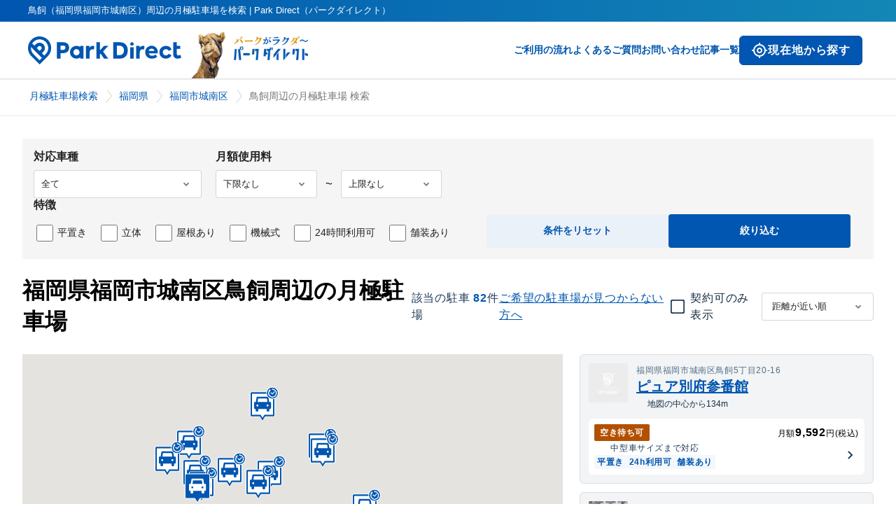

--- FILE ---
content_type: text/html; charset=utf-8
request_url: https://www.park-direct.jp/area/fukuoka/fukuokashijounanku/torikai
body_size: 54697
content:
<!DOCTYPE html><html lang="ja"><head><meta charSet="utf-8"/><meta name="viewport" content="width=device-width"/><title>鳥飼（福岡県福岡市城南区）周辺の月極駐車場を検索 | Park Direct（パークダイレクト）</title><meta name="robots" content="index,follow"/><meta name="description" content="鳥飼（福岡県福岡市城南区）周辺のお問い合わせ可能な月極駐車場の一覧です。Park Direct（パークダイレクト）なら、最新情報の中からご希望の月極駐車場探しが可能です。"/><meta name="twitter:card" content="summary_large_image"/><meta property="og:title" content="鳥飼（福岡県福岡市城南区）周辺の月極駐車場を検索 | Park Direct（パークダイレクト）"/><meta property="og:description" content="鳥飼（福岡県福岡市城南区）周辺のお問い合わせ可能な月極駐車場の一覧です。Park Direct（パークダイレクト）なら、最新情報の中からご希望の月極駐車場探しが可能です。"/><meta property="og:url" content="https://www.park-direct.jp/area/fukuoka/fukuokashijounanku/torikai"/><meta property="og:image" content="https://www.park-direct.jp/images/ogp-customer.png"/><link rel="canonical" href="https://www.park-direct.jp/area/fukuoka/fukuokashijounanku/torikai"/><link rel="preload" as="image" imageSrcSet="/_next/image?url=%2Fimages%2Frakuda-header-logo.png&amp;w=256&amp;q=75 1x, /_next/image?url=%2Fimages%2Frakuda-header-logo.png&amp;w=384&amp;q=75 2x" fetchpriority="high"/><meta name="next-head-count" content="12"/><meta name="theme-color" content="var(--_1sz2hs90)"/><meta lang="ja"/><meta name="format-detection" content="telephone=no"/><link rel="preload" href="/_next/static/css/4c3ad1bdc03ecac2.css" as="style"/><link rel="stylesheet" href="/_next/static/css/4c3ad1bdc03ecac2.css" data-n-g=""/><link rel="preload" href="/_next/static/css/45923bc733d64f96.css" as="style"/><link rel="stylesheet" href="/_next/static/css/45923bc733d64f96.css" data-n-p=""/><link rel="preload" href="/_next/static/css/fc5b8ab9fe40e4cf.css" as="style"/><link rel="stylesheet" href="/_next/static/css/fc5b8ab9fe40e4cf.css" data-n-p=""/><noscript data-n-css=""></noscript><script defer="" nomodule="" src="/_next/static/chunks/polyfills-42372ed130431b0a.js"></script><script src="/_next/static/chunks/webpack-bd59094fe2cd43ed.js" defer=""></script><script src="/_next/static/chunks/framework-945b357d4a851f4b.js" defer=""></script><script src="/_next/static/chunks/main-6d8d2ba94b06d9f3.js" defer=""></script><script src="/_next/static/chunks/pages/_app-7fe5bf70dc1e382e.js" defer=""></script><script src="/_next/static/chunks/7d0bf13e-0dc1db90c94da28e.js" defer=""></script><script src="/_next/static/chunks/587-63498dc7dea8050c.js" defer=""></script><script src="/_next/static/chunks/5618-10762062d408d28f.js" defer=""></script><script src="/_next/static/chunks/5713-8058ed7dba78d61a.js" defer=""></script><script src="/_next/static/chunks/6114-df659cf2ae62ebc0.js" defer=""></script><script src="/_next/static/chunks/3649-ac7a39be3bbc196d.js" defer=""></script><script src="/_next/static/chunks/9131-b320340356f4e05d.js" defer=""></script><script src="/_next/static/chunks/4254-5a0b4d90febfd0a5.js" defer=""></script><script src="/_next/static/chunks/1123-68ce7c676665abe1.js" defer=""></script><script src="/_next/static/chunks/9668-fc5ba0fa3e191b77.js" defer=""></script><script src="/_next/static/chunks/2550-b3b7dc52b2182389.js" defer=""></script><script src="/_next/static/chunks/8308-9946fc579aa045bf.js" defer=""></script><script src="/_next/static/chunks/9887-b07f7f552164f72c.js" defer=""></script><script src="/_next/static/chunks/8390-2687ed3492badc05.js" defer=""></script><script src="/_next/static/chunks/2202-bdff09ff2bdc0130.js" defer=""></script><script src="/_next/static/chunks/8610-760810c0d5928c07.js" defer=""></script><script src="/_next/static/chunks/6102-37877cb42c5dccfe.js" defer=""></script><script src="/_next/static/chunks/7378-99611d071d504b4c.js" defer=""></script><script src="/_next/static/chunks/1913-4e8ab8287bba7d81.js" defer=""></script><script src="/_next/static/chunks/925-4a22bfc7a63b5826.js" defer=""></script><script src="/_next/static/chunks/pages/area/%5Bprefecture%5D/%5Bmunicipality%5D/%5Btown%5D-b0f8173256dabef8.js" defer=""></script><script src="/_next/static/9csBQThhwVYOPI6EjHLcZ/_buildManifest.js" defer=""></script><script src="/_next/static/9csBQThhwVYOPI6EjHLcZ/_ssgManifest.js" defer=""></script></head><body><div id="__next"><div class="Toastify"></div><div class="_6lgvdq0"><header class="_11kgqsi0 _1i87w5r1"><div class="_11kgqsi1">鳥飼（福岡県福岡市城南区）周辺の月極駐車場を検索 | Park Direct（パークダイレクト）</div><nav class="_11kgqsi2"><div class="_11kgqsi3"><div class="_11kgqsi5"><a class="i8x6o90 _11kgqsi6" href="/"><svg width="219" height="40" fill="var(--_1sz2hs9j)" class="_7zw0wm1" role="img" aria-label="ParkDirectのロゴ"><defs><linearGradient id="icon-primary-gradient-parkdirect-header" x1="0.987" y1="0.5" x2="0" y2="0.5" gradientUnits="objectBoundingBox"><stop offset="0" stop-color="#1387b6"></stop><stop offset="1" stop-color="#0056b0"></stop></linearGradient></defs><use href="/svgs/sprite-set.svg#parkdirect-header"></use></svg><svg width="133" height="24" fill="var(--_1sz2hs9j)" class="_7zw0wm0" role="img" aria-label="ParkDirectのロゴ"><defs><linearGradient id="icon-primary-gradient-parkdirect-header" x1="0.987" y1="0.5" x2="0" y2="0.5" gradientUnits="objectBoundingBox"><stop offset="0" stop-color="#1387b6"></stop><stop offset="1" stop-color="#0056b0"></stop></linearGradient></defs><use href="/svgs/sprite-set.svg#parkdirect-header"></use></svg></a></div><div class="_11kgqsi7 _7zw0wm1"><img alt="" fetchpriority="high" loading="eager" width="181" height="81" decoding="async" data-nimg="1" style="color:transparent" srcSet="/_next/image?url=%2Fimages%2Frakuda-header-logo.png&amp;w=256&amp;q=75 1x, /_next/image?url=%2Fimages%2Frakuda-header-logo.png&amp;w=384&amp;q=75 2x" src="/_next/image?url=%2Fimages%2Frakuda-header-logo.png&amp;w=384&amp;q=75"/></div></div><div class="_11kgqsi4"><div class="_11kgqsif _7zw0wm0"><button type="button" class="_11hukge1 _11hukge0 _1ocdhkt9 _11hukge3 _11noa9z4g _11hukge7 _11hukge9 _11hukgee _1ope54ory _1ope54o3k _1ope54o1nb _1ope54o10q _1ope54o1so _1ope54o164 _1ope54o1y2"><span class="oldldt2 oldldt1 _1ocdhkt3 oldldt4"><div class="_137bb3r0 _137bb3rb _137bb3r6c oldldt0" role="img" aria-label="my_location" aria-hidden="true"></div>現在地から探す</span></button></div><div><button class="_11kgqsin _7zw0wm0" type="button" aria-controls="navigation" aria-expanded="true" aria-label="メニューを開く"><svg width="25" height="24" fill="var(--_1sz2hs9j)" class="" role="img" aria-label="ハンバーガーメニューボタン"><defs><linearGradient id="icon-primary-gradient-menu" x1="0.987" y1="0.5" x2="0" y2="0.5" gradientUnits="objectBoundingBox"><stop offset="0" stop-color="#1387b6"></stop><stop offset="1" stop-color="#0056b0"></stop></linearGradient></defs><use href="/svgs/sprite-set.svg#menu"></use></svg></button><div class="_11kgqsi8 _7zw0wm1"><a class="i8x6o90" href="/flow">ご利用の流れ</a><a class="i8x6o90" href="/pdfaq">よくあるご質問</a><a target="_blank" class="i8x6o90" href="/toiawase">お問い合わせ</a><a class="i8x6o90" href="/articles">記事一覧</a><div class="_7zw0wm1"><button type="button" class="_11hukge1 _11hukge0 _1ocdhkt9 _11hukge4 _11noa9z4i _11hukge6 _11hukge9 _11hukgee _1ope54ovh _1ope54o1 _1ope54o1nf _1ope54o10v _1ope54o1st _1ope54o169 _1ope54o1y7"><span class="oldldt2 oldldt1 _1ocdhkt3 oldldt5"><div class="_137bb3r0 _137bb3rd _137bb3r6c oldldt0" role="img" aria-label="my_location" aria-hidden="true"></div>現在地から探す</span></button></div></div></div></div></nav><nav class="_11kgqsia"><div class="_11kgqsib"><a class="i8x6o90" href="/"><svg width="133" height="24" fill="var(--_1sz2hs9j)" class="" role="img" aria-label="ParkDirectのロゴ"><defs><linearGradient id="icon-primary-gradient-parkdirect-header" x1="0.987" y1="0.5" x2="0" y2="0.5" gradientUnits="objectBoundingBox"><stop offset="0" stop-color="#1387b6"></stop><stop offset="1" stop-color="#0056b0"></stop></linearGradient></defs><use href="/svgs/sprite-set.svg#parkdirect-header"></use></svg></a><button class="_11kgqsin" type="button" aria-controls="navigation" aria-expanded="false" aria-label="メニューを閉じる"><svg width="30" height="30" fill="var(--_1sz2hs91q)" class="" role="img" aria-label="バツボタン"><defs><linearGradient id="icon-primary-gradient-x" x1="0.987" y1="0.5" x2="0" y2="0.5" gradientUnits="objectBoundingBox"><stop offset="0" stop-color="#1387b6"></stop><stop offset="1" stop-color="#0056b0"></stop></linearGradient></defs><use href="/svgs/sprite-set.svg#x"></use></svg></button></div><div id="navigation" class="_11kgqsic"><ul class="_11kgqsid"><li><p class="_18hs61u0 _18hs61uc _18hs61uq _18hs61uz">ご契約者様の各種お手続きや確認はコチラ</p><a target="_blank" class="i8x6o90 _11kgqsij" href="/toiawase/mypage">マイページへログイン</a></li><li><a class="i8x6o90" href="/">トップページ</a></li><li><a class="i8x6o90" href="/flow">ご利用の流れ</a></li><li><a class="i8x6o90" href="/pdfaq">よくあるご質問</a></li><li><a target="_blank" class="i8x6o90" href="/toiawase">お問い合わせ</a></li><li><a class="i8x6o90" href="/articles">記事一覧</a></li></ul><ul class="_11kgqsie"><li><a class="i8x6o90" href="/kiyaku">利用規約</a></li><li><a class="i8x6o90" href="/privacy-policy">プライバシーポリシー</a></li><li><a class="i8x6o90" href="/tokushoho">特定商取引法に基づく表記</a></li><li><a class="i8x6o90" href="https://www.nealle.com/">運営会社</a></li><li><a target="_blank" class="i8x6o90 _11kgqsii" href="https://cl.park-direct.jp/"><img alt="駐車場を掲載しませんか？" loading="lazy" width="0" height="0" decoding="async" data-nimg="1" class="_11kgqsio" style="color:transparent" sizes="100%" srcSet="/_next/image?url=%2Fimages%2Flp-image-for-cl.png&amp;w=16&amp;q=75 16w, /_next/image?url=%2Fimages%2Flp-image-for-cl.png&amp;w=32&amp;q=75 32w, /_next/image?url=%2Fimages%2Flp-image-for-cl.png&amp;w=48&amp;q=75 48w, /_next/image?url=%2Fimages%2Flp-image-for-cl.png&amp;w=64&amp;q=75 64w, /_next/image?url=%2Fimages%2Flp-image-for-cl.png&amp;w=96&amp;q=75 96w, /_next/image?url=%2Fimages%2Flp-image-for-cl.png&amp;w=128&amp;q=75 128w, /_next/image?url=%2Fimages%2Flp-image-for-cl.png&amp;w=256&amp;q=75 256w, /_next/image?url=%2Fimages%2Flp-image-for-cl.png&amp;w=384&amp;q=75 384w, /_next/image?url=%2Fimages%2Flp-image-for-cl.png&amp;w=640&amp;q=75 640w, /_next/image?url=%2Fimages%2Flp-image-for-cl.png&amp;w=750&amp;q=75 750w, /_next/image?url=%2Fimages%2Flp-image-for-cl.png&amp;w=828&amp;q=75 828w, /_next/image?url=%2Fimages%2Flp-image-for-cl.png&amp;w=1080&amp;q=75 1080w, /_next/image?url=%2Fimages%2Flp-image-for-cl.png&amp;w=1200&amp;q=75 1200w, /_next/image?url=%2Fimages%2Flp-image-for-cl.png&amp;w=1920&amp;q=75 1920w, /_next/image?url=%2Fimages%2Flp-image-for-cl.png&amp;w=2048&amp;q=75 2048w, /_next/image?url=%2Fimages%2Flp-image-for-cl.png&amp;w=3840&amp;q=75 3840w" src="/_next/image?url=%2Fimages%2Flp-image-for-cl.png&amp;w=3840&amp;q=75"/></a></li></ul></div></nav></header><div class="_1i87w5r7"><script type="application/ld+json">{"@context":"https://schema.org","@type":"BreadcrumbList","itemListElement":[{"@type":"ListItem","position":1,"item":{"@id":"https://www.park-direct.jp","name":"月極駐車場検索"}},{"@type":"ListItem","position":2,"item":{"@id":"https://www.park-direct.jp/area/fukuoka","name":"福岡県"}},{"@type":"ListItem","position":3,"item":{"@id":"https://www.park-direct.jp/area/fukuoka/fukuokashijounanku","name":"福岡市城南区"}},{"@type":"ListItem","position":4,"item":{"@id":"https://www.park-direct.jp/area/fukuoka/fukuokashijounanku/torikai","name":"鳥飼周辺の月極駐車場 検索"}}]}</script><div class="_19zrssl0" id=":Rl6:"><div class="_19zrssl7"><ol class="_19zrssl1"><li class="_19zrssl2"><a class="i8x6o90 _19zrssl4 _7zw0wm1" href="/">月極駐車場検索</a><a class="i8x6o90 _19zrssl4 _7zw0wm0" href="/"><svg width="18" height="18" class="_19zrssl6" role="img" aria-label="" alt="月極駐車場検索"><defs><linearGradient id="icon-primary-gradient-home" x1="0.987" y1="0.5" x2="0" y2="0.5" gradientUnits="objectBoundingBox"><stop offset="0" stop-color="#1387b6"></stop><stop offset="1" stop-color="#0056b0"></stop></linearGradient></defs><use href="/svgs/sprite-set.svg#home"></use></svg></a></li><li class="_19zrssl2"><a class="i8x6o90 _19zrssl4" href="/area/fukuoka">福岡県</a></li><li class="_19zrssl2"><a class="i8x6o90 _19zrssl4" href="/area/fukuoka/fukuokashijounanku">福岡市城南区</a></li><li class="_19zrssl3"><span class="_19zrssl5">鳥飼周辺の月極駐車場 検索</span></li></ol></div></div></div><div class="gyae7i0"><div class="gyae7i2"><div class="gyae7i1 _7zw0wm5"><div class="_1tp7lco0"><div class="_1tp7lco1"><form><div class="_1tp7lco2"><div class="_1tp7lco3"><fieldset class="_1tp7lco4"><span class="_1tp7lco6">対応車種</span><select class="_1tp7lcoh _1tp7lcoi" name="carType"><option value="-1" selected="">全て</option><option value="0">バイク</option><option value="1">軽自動車</option><option value="2">コンパクトカー</option><option value="3">中型車</option><option value="4">ワンボックス</option><option value="5">大型車・SUV</option><option value="6">トラック・大型重量車両</option></select></fieldset><fieldset class="_1tp7lco4"><span class="_1tp7lco6">月額使用料</span><div class="_1tp7lcog"><select class="_1tp7lcoh _1tp7lcoj" name="priceUnderLimit"><option value="" selected="">下限なし</option><option value="3000">¥3,000</option><option value="4000">¥4,000</option><option value="5000">¥5,000</option><option value="6000">¥6,000</option><option value="7000">¥7,000</option><option value="8000">¥8,000</option><option value="9000">¥9,000</option><option value="10000">¥10,000</option><option value="11000">¥11,000</option><option value="12000">¥12,000</option><option value="13000">¥13,000</option><option value="14000">¥14,000</option><option value="15000">¥15,000</option><option value="20000">¥20,000</option><option value="25000">¥25,000</option><option value="30000">¥30,000</option><option value="35000">¥35,000</option><option value="40000">¥40,000</option><option value="45000">¥45,000</option><option value="50000">¥50,000</option><option value="55000">¥55,000</option><option value="60000">¥60,000</option><option value="65000">¥65,000</option><option value="70000">¥70,000</option><option value="75000">¥75,000</option><option value="80000">¥80,000</option><option value="85000">¥85,000</option><option value="90000">¥90,000</option><option value="95000">¥95,000</option><option value="100000">¥100,000</option></select><div class="_1tp7lcol">〜</div><select class="_1tp7lcoh _1tp7lcoj" name="priceUpperLimit"><option value="" selected="">上限なし</option><option value="3000">¥3,000</option><option value="4000">¥4,000</option><option value="5000">¥5,000</option><option value="6000">¥6,000</option><option value="7000">¥7,000</option><option value="8000">¥8,000</option><option value="9000">¥9,000</option><option value="10000">¥10,000</option><option value="11000">¥11,000</option><option value="12000">¥12,000</option><option value="13000">¥13,000</option><option value="14000">¥14,000</option><option value="15000">¥15,000</option><option value="20000">¥20,000</option><option value="25000">¥25,000</option><option value="30000">¥30,000</option><option value="35000">¥35,000</option><option value="40000">¥40,000</option><option value="45000">¥45,000</option><option value="50000">¥50,000</option><option value="55000">¥55,000</option><option value="60000">¥60,000</option><option value="65000">¥65,000</option><option value="70000">¥70,000</option><option value="75000">¥75,000</option><option value="80000">¥80,000</option><option value="85000">¥85,000</option><option value="90000">¥90,000</option><option value="95000">¥95,000</option><option value="100000">¥100,000</option></select></div></fieldset></div><fieldset class="_1tp7lco4"><span class="_1tp7lco6">特徴</span><ul class="_1tp7lco7"><li class="_1tp7lco8"><label for="flatParking" class="_1tp7lco9"><input id="flatParking" type="checkbox" class="_1tp7lcok"/>平置き</label></li><li class="_1tp7lco8"><label for="multilevelParking" class="_1tp7lco9"><input id="multilevelParking" type="checkbox" class="_1tp7lcok"/>立体</label></li><li class="_1tp7lco8"><label for="roofParking" class="_1tp7lco9"><input id="roofParking" type="checkbox" class="_1tp7lcok"/>屋根あり</label></li><li class="_1tp7lco8"><label for="mechanicalParking" class="_1tp7lco9"><input id="mechanicalParking" type="checkbox" class="_1tp7lcok"/>機械式</label></li><li class="_1tp7lco8"><label for="allTimeParking" class="_1tp7lco9"><input id="allTimeParking" type="checkbox" class="_1tp7lcok"/>24時間利用可</label></li><li class="_1tp7lco8"><label for="pavementParking" class="_1tp7lco9"><input id="pavementParking" type="checkbox" class="_1tp7lcok"/>舗装あり</label></li></ul></fieldset><div class="_1tp7lcod"><button type="button" class="_1uhr0h62 _1uhr0h6d _1uhr0h6g _1uhr0h6l _1uhr0h6n _1tp7lcoc _1tp7lcoe">条件をリセット</button><button type="submit" class="_1uhr0h60 _1uhr0h6d _1uhr0h6g _1uhr0h6l _1uhr0h6n _1tp7lcoc _1tp7lcof">絞り込む</button></div></div></form></div></div></div><div class="gyae7i3 _7zw0wm5"><div class="gyae7i4"><h1 class="ulfdiq0 ulfdiq7">福岡県福岡市城南区鳥飼周辺の月極駐車場 </h1><div class="gyae7i6 _7zw0wm5"><div class="xdzov61 _11noa9z4h _1ope54oqv">該当の駐車場</div><div class="xdzov60 _11noa9z4i _1ope54o3k">82</div><p class="_18hs61u0 _18hs61ub _18hs61ut _18hs61uz xdzov61 _11noa9z4h _1ope54oqv">件</p></div><a class="_1xrm1ev0 _11noa9z4h _1xrm1ev4 _1xrm1ev7 _1ope54o4e _1ope54o9s" href="/reservation-by-search-condition?latitude=33.578142&amp;longitude=130.371751" data-underline="true"><span>ご希望の駐車場が見つからない方へ</span></a></div><div class="gyae7i7"><div class="_146hhr90" data-invalid="false"><div class="_13yfbvn2 _13yfbvn0 _11noa9z4h _13yfbvn7"><input type="checkbox" id=":R9jat6:" class="_13yfbvnw" aria-checked="false"/><label for=":R9jat6:"><span class="_13yfbvn8 _13yfbvn1 _1ocdhkt7 _13yfbvna _13yfbvnd _13yfbvnf _13yfbvnh _1ope54ory _1ope54o1si _1ope54o237 _1ope54o1xw _1ope54o1n4" aria-hidden="true"><div class="_137bb3r0 _137bb3rb _1ope54o1 " role="img" aria-label="check_box_outline_blank" aria-hidden="true"></div></span><span class="_13yfbvnn _1ope54oqw _13yfbvnr">契約可のみ表示</span></label></div></div><div class="gyae7ib _7zw0wm5"><div><select class="_1yf52g10"><option value="distance-asc" selected="">距離が近い順</option><option value="update-asc">新着順</option><option value="price-desc">賃料の高い順</option><option value="price-asc">賃料の安い順</option></select></div></div></div></div><button type="button" class="gyae7i9 _7zw0wm4"><svg width="22" height="22" class="" role="img" aria-label=""><defs><linearGradient id="icon-primary-gradient-slider-alt" x1="0.987" y1="0.5" x2="0" y2="0.5" gradientUnits="objectBoundingBox"><stop offset="0" stop-color="#1387b6"></stop><stop offset="1" stop-color="#0056b0"></stop></linearGradient></defs><use href="/svgs/sprite-set.svg#slider-alt"></use></svg><span class="injn1y1b injn1y1l injn1yh">絞り込む</span></button><div class="gyae7io"><div class="gyae7ip"><div> </div></div><div class="gyae7ir _7zw0wm5"><div class="gyae7is"><div><button type="button" class="tw4c6z0 gyae7if"><div class="_16p04160 _1ocdhkt9 _1ope54ov2 _1ope54o1n0"><div class="lqaahu0"><img alt="駐車場" loading="lazy" width="56" height="56" decoding="async" data-nimg="1" class="lqaahu1 _1ocdhkt7" style="color:transparent" srcSet="/_next/image?url=%2Fimages%2Fnoimage.png&amp;w=64&amp;q=75 1x, /_next/image?url=%2Fimages%2Fnoimage.png&amp;w=128&amp;q=75 2x" src="/_next/image?url=%2Fimages%2Fnoimage.png&amp;w=128&amp;q=75"/><div><div class="_1ope54o39 _11noa9z4d">福岡県福岡市城南区鳥飼5丁目20-16</div><h3 class="ulfdiq1 lqaahu4"><a class="lqaahu5 _1ope54o25" href="/parkinglot/PK000065772">ピュア別府参番館</a></h3><div class="lqaahu6"><svg width="16" height="16" class="" role="img" aria-label=""><defs><linearGradient id="icon-primary-gradient-my-location" x1="0.987" y1="0.5" x2="0" y2="0.5" gradientUnits="objectBoundingBox"><stop offset="0" stop-color="#1387b6"></stop><stop offset="1" stop-color="#0056b0"></stop></linearGradient></defs><use href="/svgs/sprite-set.svg#my-location"></use></svg><div class="lqaahu7 _1ope54oqw">地図の中心から134m</div></div></div></div><div class="lqaahu8"><a href="/shosai/9Fm62KRLdt-pfDI7qpaOan_c38asRWDlMnjMSX2rXWA/G000089156"><div class="relld0 _1ocdhkt9 _1ope54ory"><div class="relld4"><div class="rellda"><span class="_1ib0zfvd _1ib0zfv0 _1ocdhkt7 _1ib0zfve _1ib0zfvk _1ib0zfvn _11noa9z4e _1ope54o1 _1ope54owv" aria-label="warning 空き待ち可"><span>空き待ち可</span></span></div><div class="_11noa9z4d">月額<span class="_11noa9z4i">9,592</span>円(税込)</div></div><div class="relld4"><div class="relld2"><div class="_11noa9z4d _1ope54oqv">中型車<!-- -->サイズまで対応</div><div class="relld9"><span class="_1ib0zfvd _1ib0zfv0 _1ocdhkt7 _1ib0zfvf _1ib0zfvi _1ib0zfvm _11noa9z4e _1ope54o4e _1ope54ow6" aria-label="info 平置き"><span>平置き</span></span><span class="_1ib0zfvd _1ib0zfv0 _1ocdhkt7 _1ib0zfvf _1ib0zfvi _1ib0zfvm _11noa9z4e _1ope54o4e _1ope54ow6" aria-label="info 24h利用可"><span>24h利用可</span></span><span class="_1ib0zfvd _1ib0zfv0 _1ocdhkt7 _1ib0zfvf _1ib0zfvi _1ib0zfvm _11noa9z4e _1ope54o4e _1ope54ow6" aria-label="info 舗装あり"><span>舗装あり</span></span></div></div><div class="_137bb3r0 _137bb3rd _1ope54oqv _11noa9z5b" role="img" aria-label="chevron_right"></div></div></div></a></div></div></button></div><div><button type="button" class="tw4c6z0 gyae7if"><div class="_16p04160 _1ocdhkt9 _1ope54ov2 _1ope54o1n0"><div class="lqaahu0"><img alt="駐車場" loading="lazy" width="56" height="56" decoding="async" data-nimg="1" class="lqaahu1 _1ocdhkt7" style="color:transparent" srcSet="/_next/image?url=https%3A%2F%2Fpublic-park-direct-jp.s3.amazonaws.com%2F5e027258-c073-47d7-9a6a-3e7ffc4d11e2.png&amp;w=64&amp;q=75 1x, /_next/image?url=https%3A%2F%2Fpublic-park-direct-jp.s3.amazonaws.com%2F5e027258-c073-47d7-9a6a-3e7ffc4d11e2.png&amp;w=128&amp;q=75 2x" src="/_next/image?url=https%3A%2F%2Fpublic-park-direct-jp.s3.amazonaws.com%2F5e027258-c073-47d7-9a6a-3e7ffc4d11e2.png&amp;w=128&amp;q=75"/><div><div class="_1ope54o39 _11noa9z4d">福岡県福岡市城南区鳥飼5-13-39</div><h3 class="ulfdiq1 lqaahu4"><a class="lqaahu5 _1ope54o25" href="/parkinglot/PK000038210">ﾘﾊﾞｰﾋﾞｭｰ</a></h3><div class="lqaahu6"><svg width="16" height="16" class="" role="img" aria-label=""><defs><linearGradient id="icon-primary-gradient-my-location" x1="0.987" y1="0.5" x2="0" y2="0.5" gradientUnits="objectBoundingBox"><stop offset="0" stop-color="#1387b6"></stop><stop offset="1" stop-color="#0056b0"></stop></linearGradient></defs><use href="/svgs/sprite-set.svg#my-location"></use></svg><div class="lqaahu7 _1ope54oqw">地図の中心から202m</div></div></div></div><div class="lqaahu8"><a href="/shosai/HoxICeRjzGpZ3_p9TLE8Wearuphv8BQpn2Eua7w9ZLM/G000053207"><div class="relld0 _1ocdhkt9 _1ope54ory"><div class="relld4"><div class="rellda"><span class="_1ib0zfvd _1ib0zfv0 _1ocdhkt7 _1ib0zfve _1ib0zfvk _1ib0zfvn _11noa9z4e _1ope54o1 _1ope54owv" aria-label="warning 空き待ち可"><span>空き待ち可</span></span></div><div class="_11noa9z4d">月額<span class="_11noa9z4i">11,880</span>円(税込)</div></div><div class="relld4"><div class="relld2"><div class="_11noa9z4d _1ope54oqv">軽自動車<!-- -->サイズまで対応</div><div class="relld9"><span class="_1ib0zfvd _1ib0zfv0 _1ocdhkt7 _1ib0zfvf _1ib0zfvi _1ib0zfvm _11noa9z4e _1ope54o4e _1ope54ow6" aria-label="info 平置き"><span>平置き</span></span><span class="_1ib0zfvd _1ib0zfv0 _1ocdhkt7 _1ib0zfvf _1ib0zfvi _1ib0zfvm _11noa9z4e _1ope54o4e _1ope54ow6" aria-label="info 24h利用可"><span>24h利用可</span></span><span class="_1ib0zfvd _1ib0zfv0 _1ocdhkt7 _1ib0zfvf _1ib0zfvi _1ib0zfvm _11noa9z4e _1ope54o4e _1ope54ow6" aria-label="info 舗装あり"><span>舗装あり</span></span></div></div><div class="_137bb3r0 _137bb3rd _1ope54oqv _11noa9z5b" role="img" aria-label="chevron_right"></div></div></div></a></div></div></button></div><div><button type="button" class="tw4c6z0 gyae7if"><div class="_16p04160 _1ocdhkt9 _1ope54ov2 _1ope54o1n0"><div class="lqaahu0"><img alt="駐車場" loading="lazy" width="56" height="56" decoding="async" data-nimg="1" class="lqaahu1 _1ocdhkt7" style="color:transparent" srcSet="/_next/image?url=https%3A%2F%2Fpublic-park-direct-jp.s3.amazonaws.com%2Fef6a0ddd-e951-4cb5-85d0-c25c1a338448.jpg&amp;w=64&amp;q=75 1x, /_next/image?url=https%3A%2F%2Fpublic-park-direct-jp.s3.amazonaws.com%2Fef6a0ddd-e951-4cb5-85d0-c25c1a338448.jpg&amp;w=128&amp;q=75 2x" src="/_next/image?url=https%3A%2F%2Fpublic-park-direct-jp.s3.amazonaws.com%2Fef6a0ddd-e951-4cb5-85d0-c25c1a338448.jpg&amp;w=128&amp;q=75"/><div><div class="_1ope54o39 _11noa9z4d">福岡県福岡市中央区草香江2丁目14番9</div><h3 class="ulfdiq1 lqaahu4"><a class="lqaahu5 _1ope54o25" href="/parkinglot/PK000089116">クラシオン草香江駐車場</a></h3><div class="lqaahu6"><svg width="16" height="16" class="" role="img" aria-label=""><defs><linearGradient id="icon-primary-gradient-my-location" x1="0.987" y1="0.5" x2="0" y2="0.5" gradientUnits="objectBoundingBox"><stop offset="0" stop-color="#1387b6"></stop><stop offset="1" stop-color="#0056b0"></stop></linearGradient></defs><use href="/svgs/sprite-set.svg#my-location"></use></svg><div class="lqaahu7 _1ope54oqw">地図の中心から221m</div></div></div></div><div class="lqaahu8"><a href="/shosai/Zc_QymI3qnFFbdTFBwBu-P4AI0fmVfKJ_fDsyu8R0D0/G000121926"><div class="relld0 _1ocdhkt9 _1ope54ory"><div class="relld4"><div class="rellda"><span class="_1ib0zfvd _1ib0zfv0 _1ocdhkt7 _1ib0zfve _1ib0zfvk _1ib0zfvn _11noa9z4e _1ope54o1 _1ope54owv" aria-label="warning 空き待ち可"><span>空き待ち可</span></span></div><div class="_11noa9z4d">月額<span class="_11noa9z4i">15,259</span>円(税込)</div></div><div class="relld4"><div class="relld2"><div class="_11noa9z4d _1ope54oqv">ワンボックス<!-- -->サイズまで対応</div><div class="relld9"><span class="_1ib0zfvd _1ib0zfv0 _1ocdhkt7 _1ib0zfvf _1ib0zfvi _1ib0zfvm _11noa9z4e _1ope54o4e _1ope54ow6" aria-label="info 立体"><span>立体</span></span><span class="_1ib0zfvd _1ib0zfv0 _1ocdhkt7 _1ib0zfvf _1ib0zfvi _1ib0zfvm _11noa9z4e _1ope54o4e _1ope54ow6" aria-label="info 24h利用可"><span>24h利用可</span></span><span class="_1ib0zfvd _1ib0zfv0 _1ocdhkt7 _1ib0zfvf _1ib0zfvi _1ib0zfvm _11noa9z4e _1ope54o4e _1ope54ow6" aria-label="info 舗装あり"><span>舗装あり</span></span></div></div><div class="_137bb3r0 _137bb3rd _1ope54oqv _11noa9z5b" role="img" aria-label="chevron_right"></div></div></div></a><a href="/shosai/7iEabCO_HCySodPgIixE-lnnqtURg1yzbv6-ew-IH3A/G000121925"><div class="relld0 _1ocdhkt9 _1ope54ory"><div class="relld4"><div class="rellda"><span class="_1ib0zfvd _1ib0zfv0 _1ocdhkt7 _1ib0zfve _1ib0zfvk _1ib0zfvn _11noa9z4e _1ope54o1 _1ope54owv" aria-label="warning 空き待ち可"><span>空き待ち可</span></span></div><div class="_11noa9z4d">月額<span class="_11noa9z4i">15,259</span>円(税込)</div></div><div class="relld4"><div class="relld2"><div class="_11noa9z4d _1ope54oqv">ワンボックス<!-- -->サイズまで対応</div><div class="relld9"><span class="_1ib0zfvd _1ib0zfv0 _1ocdhkt7 _1ib0zfvf _1ib0zfvi _1ib0zfvm _11noa9z4e _1ope54o4e _1ope54ow6" aria-label="info 屋根"><span>屋根</span></span><span class="_1ib0zfvd _1ib0zfv0 _1ocdhkt7 _1ib0zfvf _1ib0zfvi _1ib0zfvm _11noa9z4e _1ope54o4e _1ope54ow6" aria-label="info 立体"><span>立体</span></span><span class="_1ib0zfvd _1ib0zfv0 _1ocdhkt7 _1ib0zfvf _1ib0zfvi _1ib0zfvm _11noa9z4e _1ope54o4e _1ope54ow6" aria-label="info 24h利用可"><span>24h利用可</span></span><span class="_1ib0zfvd _1ib0zfv0 _1ocdhkt7 _1ib0zfvf _1ib0zfvi _1ib0zfvm _11noa9z4e _1ope54o4e _1ope54ow6" aria-label="info 舗装あり"><span>舗装あり</span></span></div></div><div class="_137bb3r0 _137bb3rd _1ope54oqv _11noa9z5b" role="img" aria-label="chevron_right"></div></div></div></a></div></div></button></div><div><button type="button" class="tw4c6z0 gyae7if"><div class="_16p04160 _1ocdhkt9 _1ope54ov2 _1ope54o1n0"><div class="lqaahu0"><img alt="駐車場" loading="lazy" width="56" height="56" decoding="async" data-nimg="1" class="lqaahu1 _1ocdhkt7" style="color:transparent" srcSet="/_next/image?url=https%3A%2F%2Fpublic-park-direct-jp.s3.amazonaws.com%2Ffba91dcf-239e-4cba-9528-ebe18ed3f071.png&amp;w=64&amp;q=75 1x, /_next/image?url=https%3A%2F%2Fpublic-park-direct-jp.s3.amazonaws.com%2Ffba91dcf-239e-4cba-9528-ebe18ed3f071.png&amp;w=128&amp;q=75 2x" src="/_next/image?url=https%3A%2F%2Fpublic-park-direct-jp.s3.amazonaws.com%2Ffba91dcf-239e-4cba-9528-ebe18ed3f071.png&amp;w=128&amp;q=75"/><div><div class="_1ope54o39 _11noa9z4d">福岡県福岡市中央区草香江2丁目7-13</div><h3 class="ulfdiq1 lqaahu4"><a class="lqaahu5 _1ope54o25" href="/parkinglot/PK000056964">New　Winds　草香江</a></h3><div class="lqaahu6"><svg width="16" height="16" class="" role="img" aria-label=""><defs><linearGradient id="icon-primary-gradient-my-location" x1="0.987" y1="0.5" x2="0" y2="0.5" gradientUnits="objectBoundingBox"><stop offset="0" stop-color="#1387b6"></stop><stop offset="1" stop-color="#0056b0"></stop></linearGradient></defs><use href="/svgs/sprite-set.svg#my-location"></use></svg><div class="lqaahu7 _1ope54oqw">地図の中心から274m</div></div></div></div><div class="lqaahu8"><a href="/shosai/v8EiGMDeoh7QiR3MsF8INvObo4-HNtfh9H2RAWKzFd4/G000076766"><div class="relld0 _1ocdhkt9 _1ope54ory"><div class="relld4"><div class="rellda"><span class="_1ib0zfvd _1ib0zfv0 _1ocdhkt7 _1ib0zfve _1ib0zfvk _1ib0zfvn _11noa9z4e _1ope54o1 _1ope54owv" aria-label="warning 空き待ち可"><span>空き待ち可</span></span></div><div class="_11noa9z4d">月額<span class="_11noa9z4i">---</span>円(税込)</div></div><div class="relld4"><div class="relld2"><div class="_11noa9z4d _1ope54oqv">ワンボックス<!-- -->サイズまで対応</div><div class="relld9"><span class="_1ib0zfvd _1ib0zfv0 _1ocdhkt7 _1ib0zfvf _1ib0zfvi _1ib0zfvm _11noa9z4e _1ope54o4e _1ope54ow6" aria-label="info 平置き"><span>平置き</span></span><span class="_1ib0zfvd _1ib0zfv0 _1ocdhkt7 _1ib0zfvf _1ib0zfvi _1ib0zfvm _11noa9z4e _1ope54o4e _1ope54ow6" aria-label="info 24h利用可"><span>24h利用可</span></span></div></div><div class="_137bb3r0 _137bb3rd _1ope54oqv _11noa9z5b" role="img" aria-label="chevron_right"></div></div></div></a></div></div></button></div><div><button type="button" class="tw4c6z0 gyae7if"><div class="_16p04160 _1ocdhkt9 _1ope54ov2 _1ope54o1n0"><div class="lqaahu0"><img alt="駐車場" loading="lazy" width="56" height="56" decoding="async" data-nimg="1" class="lqaahu1 _1ocdhkt7" style="color:transparent" srcSet="/_next/image?url=https%3A%2F%2Fpublic-park-direct-jp.s3.amazonaws.com%2F27afd50b-cf9e-4d13-a297-fb1a9c7e88c6.jpg&amp;w=64&amp;q=75 1x, /_next/image?url=https%3A%2F%2Fpublic-park-direct-jp.s3.amazonaws.com%2F27afd50b-cf9e-4d13-a297-fb1a9c7e88c6.jpg&amp;w=128&amp;q=75 2x" src="/_next/image?url=https%3A%2F%2Fpublic-park-direct-jp.s3.amazonaws.com%2F27afd50b-cf9e-4d13-a297-fb1a9c7e88c6.jpg&amp;w=128&amp;q=75"/><div><div class="_1ope54o39 _11noa9z4d">福岡県福岡市城南区鳥飼6丁目12番17号</div><h3 class="ulfdiq1 lqaahu4"><a class="lqaahu5 _1ope54o25" href="/parkinglot/PK000126115">Flourish桜花</a></h3><div class="lqaahu6"><svg width="16" height="16" class="" role="img" aria-label=""><defs><linearGradient id="icon-primary-gradient-my-location" x1="0.987" y1="0.5" x2="0" y2="0.5" gradientUnits="objectBoundingBox"><stop offset="0" stop-color="#1387b6"></stop><stop offset="1" stop-color="#0056b0"></stop></linearGradient></defs><use href="/svgs/sprite-set.svg#my-location"></use></svg><div class="lqaahu7 _1ope54oqw">地図の中心から311m</div></div></div></div><div class="lqaahu8"><a href="/shosai/JWpX-Vq1F2uY6DV4nHAVcDNJkxUJRh1F2q5zjTAGBC8/G000166702"><div class="relld0 _1ocdhkt9 _1ope54ory"><div class="relld4"><div class="rellda"><span class="_1ib0zfvd _1ib0zfv0 _1ocdhkt7 _1ib0zfve _1ib0zfvk _1ib0zfvn _11noa9z4e _1ope54o1 _1ope54owv" aria-label="warning 空き待ち可"><span>空き待ち可</span></span></div><div class="_11noa9z4d">月額<span class="_11noa9z4i">17,820</span>円(税込)</div></div><div class="relld4"><div class="relld2"><div class="_11noa9z4d _1ope54oqv">ワンボックス<!-- -->サイズまで対応</div><div class="relld9"><span class="_1ib0zfvd _1ib0zfv0 _1ocdhkt7 _1ib0zfvf _1ib0zfvi _1ib0zfvm _11noa9z4e _1ope54o4e _1ope54ow6" aria-label="info 平置き"><span>平置き</span></span><span class="_1ib0zfvd _1ib0zfv0 _1ocdhkt7 _1ib0zfvf _1ib0zfvi _1ib0zfvm _11noa9z4e _1ope54o4e _1ope54ow6" aria-label="info 24h利用可"><span>24h利用可</span></span><span class="_1ib0zfvd _1ib0zfv0 _1ocdhkt7 _1ib0zfvf _1ib0zfvi _1ib0zfvm _11noa9z4e _1ope54o4e _1ope54ow6" aria-label="info 舗装あり"><span>舗装あり</span></span></div></div><div class="_137bb3r0 _137bb3rd _1ope54oqv _11noa9z5b" role="img" aria-label="chevron_right"></div></div></div></a><a href="/shosai/NquyC-LB3r-kzwc0B5-AGVj6haAB3G-Yh9w_pTKUKPQ/G000166701"><div class="relld0 _1ocdhkt9 _1ope54ory"><div class="relld4"><div class="rellda"><span class="_1ib0zfvd _1ib0zfv0 _1ocdhkt7 _1ib0zfve _1ib0zfvk _1ib0zfvn _11noa9z4e _1ope54o1 _1ope54owv" aria-label="warning 空き待ち可"><span>空き待ち可</span></span></div><div class="_11noa9z4d">月額<span class="_11noa9z4i">14,256</span>円(税込)</div></div><div class="relld4"><div class="relld2"><div class="_11noa9z4d _1ope54oqv">ワンボックス<!-- -->サイズまで対応</div><div class="relld9"><span class="_1ib0zfvd _1ib0zfv0 _1ocdhkt7 _1ib0zfvf _1ib0zfvi _1ib0zfvm _11noa9z4e _1ope54o4e _1ope54ow6" aria-label="info 平置き"><span>平置き</span></span><span class="_1ib0zfvd _1ib0zfv0 _1ocdhkt7 _1ib0zfvf _1ib0zfvi _1ib0zfvm _11noa9z4e _1ope54o4e _1ope54ow6" aria-label="info 24h利用可"><span>24h利用可</span></span><span class="_1ib0zfvd _1ib0zfv0 _1ocdhkt7 _1ib0zfvf _1ib0zfvi _1ib0zfvm _11noa9z4e _1ope54o4e _1ope54ow6" aria-label="info 舗装あり"><span>舗装あり</span></span></div></div><div class="_137bb3r0 _137bb3rd _1ope54oqv _11noa9z5b" role="img" aria-label="chevron_right"></div></div></div></a></div></div></button></div><div><button type="button" class="tw4c6z0 gyae7if"><div class="_16p04160 _1ocdhkt9 _1ope54ov2 _1ope54o1n0"><div class="lqaahu0"><img alt="駐車場" loading="lazy" width="56" height="56" decoding="async" data-nimg="1" class="lqaahu1 _1ocdhkt7" style="color:transparent" srcSet="/_next/image?url=https%3A%2F%2Fpublic-park-direct-jp.s3.amazonaws.com%2F7357931f-2c6c-482c-a0aa-a54d5659b0fc.png&amp;w=64&amp;q=75 1x, /_next/image?url=https%3A%2F%2Fpublic-park-direct-jp.s3.amazonaws.com%2F7357931f-2c6c-482c-a0aa-a54d5659b0fc.png&amp;w=128&amp;q=75 2x" src="/_next/image?url=https%3A%2F%2Fpublic-park-direct-jp.s3.amazonaws.com%2F7357931f-2c6c-482c-a0aa-a54d5659b0fc.png&amp;w=128&amp;q=75"/><div><div class="_1ope54o39 _11noa9z4d">福岡県福岡市城南区別府一丁目22-10</div><h3 class="ulfdiq1 lqaahu4"><a class="lqaahu5 _1ope54o25" href="/parkinglot/PK000135047">ｴｽﾃｰﾄ･ﾓｱ･別府</a></h3><div class="lqaahu6"><svg width="16" height="16" class="" role="img" aria-label=""><defs><linearGradient id="icon-primary-gradient-my-location" x1="0.987" y1="0.5" x2="0" y2="0.5" gradientUnits="objectBoundingBox"><stop offset="0" stop-color="#1387b6"></stop><stop offset="1" stop-color="#0056b0"></stop></linearGradient></defs><use href="/svgs/sprite-set.svg#my-location"></use></svg><div class="lqaahu7 _1ope54oqw">地図の中心から332m</div></div></div></div><div class="lqaahu8"><a href="/shosai/ymr2BPPgwkkaKMVZ_kvY-OrysOdjBhTM6Jy6qr-ZPso/G000177125"><div class="relld0 _1ocdhkt9 _1ope54ory"><div class="relld4"><div class="rellda"><span class="_1ib0zfvd _1ib0zfv0 _1ocdhkt7 _1ib0zfve _1ib0zfvk _1ib0zfvn _11noa9z4e _1ope54o1 _1ope54owv" aria-label="warning 空き待ち可"><span>空き待ち可</span></span></div><div class="_11noa9z4d">月額<span class="_11noa9z4i">21,384</span>円(税込)</div></div><div class="relld4"><div class="relld2"><div class="_11noa9z4d _1ope54oqv">コンパクトカー<!-- -->サイズまで対応</div><div class="relld9"><span class="_1ib0zfvd _1ib0zfv0 _1ocdhkt7 _1ib0zfvf _1ib0zfvi _1ib0zfvm _11noa9z4e _1ope54o4e _1ope54ow6" aria-label="info 屋根"><span>屋根</span></span><span class="_1ib0zfvd _1ib0zfv0 _1ocdhkt7 _1ib0zfvf _1ib0zfvi _1ib0zfvm _11noa9z4e _1ope54o4e _1ope54ow6" aria-label="info 機械式"><span>機械式</span></span><span class="_1ib0zfvd _1ib0zfv0 _1ocdhkt7 _1ib0zfvf _1ib0zfvi _1ib0zfvm _11noa9z4e _1ope54o4e _1ope54ow6" aria-label="info 24h利用可"><span>24h利用可</span></span><span class="_1ib0zfvd _1ib0zfv0 _1ocdhkt7 _1ib0zfvf _1ib0zfvi _1ib0zfvm _11noa9z4e _1ope54o4e _1ope54ow6" aria-label="info 舗装あり"><span>舗装あり</span></span></div></div><div class="_137bb3r0 _137bb3rd _1ope54oqv _11noa9z5b" role="img" aria-label="chevron_right"></div></div></div></a></div></div></button></div><div><button type="button" class="tw4c6z0 gyae7if"><div class="_16p04160 _1ocdhkt9 _1ope54ov2 _1ope54o1n0"><div class="lqaahu0"><img alt="駐車場" loading="lazy" width="56" height="56" decoding="async" data-nimg="1" class="lqaahu1 _1ocdhkt7" style="color:transparent" srcSet="/_next/image?url=https%3A%2F%2Fpublic-park-direct-jp.s3.ap-northeast-1.amazonaws.com%2Fgoweb%2Fparking%2Fgood-f%2Fimages%2F1056%2FP0006%2Fphoto1_img.jpg&amp;w=64&amp;q=75 1x, /_next/image?url=https%3A%2F%2Fpublic-park-direct-jp.s3.ap-northeast-1.amazonaws.com%2Fgoweb%2Fparking%2Fgood-f%2Fimages%2F1056%2FP0006%2Fphoto1_img.jpg&amp;w=128&amp;q=75 2x" src="/_next/image?url=https%3A%2F%2Fpublic-park-direct-jp.s3.ap-northeast-1.amazonaws.com%2Fgoweb%2Fparking%2Fgood-f%2Fimages%2F1056%2FP0006%2Fphoto1_img.jpg&amp;w=128&amp;q=75"/><div><div class="_1ope54o39 _11noa9z4d">福岡県福岡市城南区鳥飼6-21-7</div><h3 class="ulfdiq1 lqaahu4"><a class="lqaahu5 _1ope54o25" href="/parkinglot/PK000064883">GRACE</a></h3><div class="lqaahu6"><svg width="16" height="16" class="" role="img" aria-label=""><defs><linearGradient id="icon-primary-gradient-my-location" x1="0.987" y1="0.5" x2="0" y2="0.5" gradientUnits="objectBoundingBox"><stop offset="0" stop-color="#1387b6"></stop><stop offset="1" stop-color="#0056b0"></stop></linearGradient></defs><use href="/svgs/sprite-set.svg#my-location"></use></svg><div class="lqaahu7 _1ope54oqw">地図の中心から365m</div></div></div></div><div class="lqaahu8"><a href="/shosai/w5dMBwspWeiGrQan7ElJtCFPwZyy8PKWzhV4aRu5CEQ/G000151518"><div class="relld0 _1ocdhkt9 _1ope54ory"><div class="relld4"><div class="rellda"><span class="_1ib0zfvd _1ib0zfv0 _1ocdhkt7 _1ib0zfve _1ib0zfvk _1ib0zfvn _11noa9z4e _1ope54o1 _1ope54owv" aria-label="warning 空き待ち可"><span>空き待ち可</span></span></div><div class="_11noa9z4d">月額<span class="_11noa9z4i">19,008</span>円(税込)</div></div><div class="relld4"><div class="relld2"><div class="_11noa9z4d _1ope54oqv">中型車<!-- -->サイズまで対応</div><div class="relld9"><span class="_1ib0zfvd _1ib0zfv0 _1ocdhkt7 _1ib0zfvf _1ib0zfvi _1ib0zfvm _11noa9z4e _1ope54o4e _1ope54ow6" aria-label="info 平置き"><span>平置き</span></span><span class="_1ib0zfvd _1ib0zfv0 _1ocdhkt7 _1ib0zfvf _1ib0zfvi _1ib0zfvm _11noa9z4e _1ope54o4e _1ope54ow6" aria-label="info 24h利用可"><span>24h利用可</span></span></div></div><div class="_137bb3r0 _137bb3rd _1ope54oqv _11noa9z5b" role="img" aria-label="chevron_right"></div></div></div></a><a href="/shosai/CqXJjuI08VapXr8wlPnaaHG8Hj-o8BRYeekRalKnVfw/G000101983"><div class="relld0 _1ocdhkt9 _1ope54ory"><div class="relld4"><div class="rellda"><span class="_1ib0zfvd _1ib0zfv0 _1ocdhkt7 _1ib0zfve _1ib0zfvk _1ib0zfvn _11noa9z4e _1ope54o1 _1ope54owv" aria-label="warning 空き待ち可"><span>空き待ち可</span></span></div><div class="_11noa9z4d">月額<span class="_11noa9z4i">11,880</span>円(税込)</div></div><div class="relld4"><div class="relld2"><div class="_11noa9z4d _1ope54oqv">中型車<!-- -->サイズまで対応</div><div class="relld9"><span class="_1ib0zfvd _1ib0zfv0 _1ocdhkt7 _1ib0zfvf _1ib0zfvi _1ib0zfvm _11noa9z4e _1ope54o4e _1ope54ow6" aria-label="info 平置き"><span>平置き</span></span><span class="_1ib0zfvd _1ib0zfv0 _1ocdhkt7 _1ib0zfvf _1ib0zfvi _1ib0zfvm _11noa9z4e _1ope54o4e _1ope54ow6" aria-label="info 24h利用可"><span>24h利用可</span></span></div></div><div class="_137bb3r0 _137bb3rd _1ope54oqv _11noa9z5b" role="img" aria-label="chevron_right"></div></div></div></a></div></div></button></div><div><button type="button" class="tw4c6z0 gyae7if"><div class="_16p04160 _1ocdhkt9 _1ope54ov2 _1ope54o1n0"><div class="lqaahu0"><img alt="駐車場" loading="lazy" width="56" height="56" decoding="async" data-nimg="1" class="lqaahu1 _1ocdhkt7" style="color:transparent" srcSet="/_next/image?url=https%3A%2F%2Fpublic-park-direct-jp.s3.amazonaws.com%2Fdd3eb79f-dad6-43e3-a83c-64eab717d01f.png&amp;w=64&amp;q=75 1x, /_next/image?url=https%3A%2F%2Fpublic-park-direct-jp.s3.amazonaws.com%2Fdd3eb79f-dad6-43e3-a83c-64eab717d01f.png&amp;w=128&amp;q=75 2x" src="/_next/image?url=https%3A%2F%2Fpublic-park-direct-jp.s3.amazonaws.com%2Fdd3eb79f-dad6-43e3-a83c-64eab717d01f.png&amp;w=128&amp;q=75"/><div><div class="_1ope54o39 _11noa9z4d">福岡県福岡市城南区別府1-4-5</div><h3 class="ulfdiq1 lqaahu4"><a class="lqaahu5 _1ope54o25" href="/parkinglot/PK000067134">トーソン駐車場</a></h3><div class="lqaahu6"><svg width="16" height="16" class="" role="img" aria-label=""><defs><linearGradient id="icon-primary-gradient-my-location" x1="0.987" y1="0.5" x2="0" y2="0.5" gradientUnits="objectBoundingBox"><stop offset="0" stop-color="#1387b6"></stop><stop offset="1" stop-color="#0056b0"></stop></linearGradient></defs><use href="/svgs/sprite-set.svg#my-location"></use></svg><div class="lqaahu7 _1ope54oqw">地図の中心から369m</div></div></div></div><div class="lqaahu8"><a href="/shosai/j_Nlv_GS_5giCj_EihBQfipilAJ4mv_o1OXMNUeaQHo/G000090746"><div class="relld0 _1ocdhkt9 _1ope54ory"><div class="relld4"><div class="rellda"><span class="_1ib0zfvd _1ib0zfv0 _1ocdhkt7 _1ib0zfve _1ib0zfvk _1ib0zfvn _11noa9z4e _1ope54o1 _1ope54owv" aria-label="warning 空き待ち可"><span>空き待ち可</span></span></div><div class="_11noa9z4d">月額<span class="_11noa9z4i">29,700</span>円(税込)</div></div><div class="relld4"><div class="relld2"><div class="_11noa9z4d _1ope54oqv">大型車・SUV<!-- -->サイズまで対応</div><div class="relld9"><span class="_1ib0zfvd _1ib0zfv0 _1ocdhkt7 _1ib0zfvf _1ib0zfvi _1ib0zfvm _11noa9z4e _1ope54o4e _1ope54ow6" aria-label="info 平置き"><span>平置き</span></span><span class="_1ib0zfvd _1ib0zfv0 _1ocdhkt7 _1ib0zfvf _1ib0zfvi _1ib0zfvm _11noa9z4e _1ope54o4e _1ope54ow6" aria-label="info 24h利用可"><span>24h利用可</span></span><span class="_1ib0zfvd _1ib0zfv0 _1ocdhkt7 _1ib0zfvf _1ib0zfvi _1ib0zfvm _11noa9z4e _1ope54o4e _1ope54ow6" aria-label="info 舗装あり"><span>舗装あり</span></span></div></div><div class="_137bb3r0 _137bb3rd _1ope54oqv _11noa9z5b" role="img" aria-label="chevron_right"></div></div></div></a></div></div></button></div><div><button type="button" class="tw4c6z0 gyae7if"><div class="_16p04160 _1ocdhkt9 _1ope54ov2 _1ope54o1n0"><div class="lqaahu0"><img alt="駐車場" loading="lazy" width="56" height="56" decoding="async" data-nimg="1" class="lqaahu1 _1ocdhkt7" style="color:transparent" srcSet="/_next/image?url=https%3A%2F%2Fpublic-park-direct-jp.s3.ap-northeast-1.amazonaws.com%2Fgoweb%2Fparking%2Fgood-f%2Fimages%2F1113%2FP0003%2Fphoto1_img.jpg&amp;w=64&amp;q=75 1x, /_next/image?url=https%3A%2F%2Fpublic-park-direct-jp.s3.ap-northeast-1.amazonaws.com%2Fgoweb%2Fparking%2Fgood-f%2Fimages%2F1113%2FP0003%2Fphoto1_img.jpg&amp;w=128&amp;q=75 2x" src="/_next/image?url=https%3A%2F%2Fpublic-park-direct-jp.s3.ap-northeast-1.amazonaws.com%2Fgoweb%2Fparking%2Fgood-f%2Fimages%2F1113%2FP0003%2Fphoto1_img.jpg&amp;w=128&amp;q=75"/><div><div class="_1ope54o39 _11noa9z4d">福岡県福岡市中央区草香江2-1-15</div><h3 class="ulfdiq1 lqaahu4"><a class="lqaahu5 _1ope54o25" href="/parkinglot/PK000156261">BlancCiel六本松</a></h3><div class="lqaahu6"><svg width="16" height="16" class="" role="img" aria-label=""><defs><linearGradient id="icon-primary-gradient-my-location" x1="0.987" y1="0.5" x2="0" y2="0.5" gradientUnits="objectBoundingBox"><stop offset="0" stop-color="#1387b6"></stop><stop offset="1" stop-color="#0056b0"></stop></linearGradient></defs><use href="/svgs/sprite-set.svg#my-location"></use></svg><div class="lqaahu7 _1ope54oqw">地図の中心から370m</div></div></div></div><div class="lqaahu8"><a href="/shosai/JD-qdkzAL0iy2VfAuzvQaIEYtNAdHwkGcuDUKvos4yE/G000203851"><div class="relld0 _1ocdhkt9 _1ope54ory"><div class="relld4"><div class="rellda"><span class="_1ib0zfvd _1ib0zfv0 _1ocdhkt7 _1ib0zfve _1ib0zfvk _1ib0zfvn _11noa9z4e _1ope54o1 _1ope54owv" aria-label="warning 空き待ち可"><span>空き待ち可</span></span></div><div class="_11noa9z4d">月額<span class="_11noa9z4i">21,384</span>円(税込)</div></div><div class="relld4"><div class="relld2"><div class="_11noa9z4d _1ope54oqv">軽自動車<!-- -->サイズまで対応</div><div class="relld9"><span class="_1ib0zfvd _1ib0zfv0 _1ocdhkt7 _1ib0zfvf _1ib0zfvi _1ib0zfvm _11noa9z4e _1ope54o4e _1ope54ow6" aria-label="info 平置き"><span>平置き</span></span><span class="_1ib0zfvd _1ib0zfv0 _1ocdhkt7 _1ib0zfvf _1ib0zfvi _1ib0zfvm _11noa9z4e _1ope54o4e _1ope54ow6" aria-label="info 24h利用可"><span>24h利用可</span></span></div></div><div class="_137bb3r0 _137bb3rd _1ope54oqv _11noa9z5b" role="img" aria-label="chevron_right"></div></div></div></a></div></div></button></div><div><button type="button" class="tw4c6z0 gyae7if"><div class="_16p04160 _1ocdhkt9 _1ope54ov2 _1ope54o1n0"><div class="lqaahu0"><img alt="駐車場" loading="lazy" width="56" height="56" decoding="async" data-nimg="1" class="lqaahu1 _1ocdhkt7" style="color:transparent" srcSet="/_next/image?url=https%3A%2F%2Fpublic-park-direct-jp.s3.amazonaws.com%2F5226b90f-b6dc-4648-a2f2-c1f06852a65d.png&amp;w=64&amp;q=75 1x, /_next/image?url=https%3A%2F%2Fpublic-park-direct-jp.s3.amazonaws.com%2F5226b90f-b6dc-4648-a2f2-c1f06852a65d.png&amp;w=128&amp;q=75 2x" src="/_next/image?url=https%3A%2F%2Fpublic-park-direct-jp.s3.amazonaws.com%2F5226b90f-b6dc-4648-a2f2-c1f06852a65d.png&amp;w=128&amp;q=75"/><div><div class="_1ope54o39 _11noa9z4d">福岡県福岡市城南区別府1丁目50-1</div><h3 class="ulfdiq1 lqaahu4"><a class="lqaahu5 _1ope54o25" href="/parkinglot/PK000067133">F1パーキング</a></h3><div class="lqaahu6"><svg width="16" height="16" class="" role="img" aria-label=""><defs><linearGradient id="icon-primary-gradient-my-location" x1="0.987" y1="0.5" x2="0" y2="0.5" gradientUnits="objectBoundingBox"><stop offset="0" stop-color="#1387b6"></stop><stop offset="1" stop-color="#0056b0"></stop></linearGradient></defs><use href="/svgs/sprite-set.svg#my-location"></use></svg><div class="lqaahu7 _1ope54oqw">地図の中心から376m</div></div></div></div><div class="lqaahu8"><a href="/shosai/TaSpURH0_LPNTjp86jlB17mZNw0xpM0tYR-Pyf-gGKo/G000090745"><div class="relld0 _1ocdhkt9 _1ope54ory"><div class="relld4"><div class="rellda"><span class="_1ib0zfvd _1ib0zfv0 _1ocdhkt7 _1ib0zfve _1ib0zfvk _1ib0zfvn _11noa9z4e _1ope54o1 _1ope54owv" aria-label="warning 空き待ち可"><span>空き待ち可</span></span></div><div class="_11noa9z4d">月額<span class="_11noa9z4i">13,044</span>円(税込)</div></div><div class="relld4"><div class="relld2"><div class="_11noa9z4d _1ope54oqv">大型車・SUV<!-- -->サイズまで対応</div><div class="relld9"><span class="_1ib0zfvd _1ib0zfv0 _1ocdhkt7 _1ib0zfvf _1ib0zfvi _1ib0zfvm _11noa9z4e _1ope54o4e _1ope54ow6" aria-label="info 平置き"><span>平置き</span></span><span class="_1ib0zfvd _1ib0zfv0 _1ocdhkt7 _1ib0zfvf _1ib0zfvi _1ib0zfvm _11noa9z4e _1ope54o4e _1ope54ow6" aria-label="info 24h利用可"><span>24h利用可</span></span><span class="_1ib0zfvd _1ib0zfv0 _1ocdhkt7 _1ib0zfvf _1ib0zfvi _1ib0zfvm _11noa9z4e _1ope54o4e _1ope54ow6" aria-label="info 舗装あり"><span>舗装あり</span></span></div></div><div class="_137bb3r0 _137bb3rd _1ope54oqv _11noa9z5b" role="img" aria-label="chevron_right"></div></div></div></a></div></div></button></div><div><button type="button" class="tw4c6z0 gyae7if"><div class="_16p04160 _1ocdhkt9 _1ope54ov2 _1ope54o1n0"><div class="lqaahu0"><img alt="駐車場" loading="lazy" width="56" height="56" decoding="async" data-nimg="1" class="lqaahu1 _1ocdhkt7" style="color:transparent" srcSet="/_next/image?url=https%3A%2F%2Fpublic-park-direct-jp.s3.ap-northeast-1.amazonaws.com%2Fgoweb%2Fparking%2Fgood-f%2Fimages%2F326%2F00020%2Fphoto1_img.jpg&amp;w=64&amp;q=75 1x, /_next/image?url=https%3A%2F%2Fpublic-park-direct-jp.s3.ap-northeast-1.amazonaws.com%2Fgoweb%2Fparking%2Fgood-f%2Fimages%2F326%2F00020%2Fphoto1_img.jpg&amp;w=128&amp;q=75 2x" src="/_next/image?url=https%3A%2F%2Fpublic-park-direct-jp.s3.ap-northeast-1.amazonaws.com%2Fgoweb%2Fparking%2Fgood-f%2Fimages%2F326%2F00020%2Fphoto1_img.jpg&amp;w=128&amp;q=75"/><div><div class="_1ope54o39 _11noa9z4d">福岡県福岡市城南区別府3-2-25</div><h3 class="ulfdiq1 lqaahu4"><a class="lqaahu5 _1ope54o25" href="/parkinglot/PK000064583">ヴィルコート城南</a></h3><div class="lqaahu6"><svg width="16" height="16" class="" role="img" aria-label=""><defs><linearGradient id="icon-primary-gradient-my-location" x1="0.987" y1="0.5" x2="0" y2="0.5" gradientUnits="objectBoundingBox"><stop offset="0" stop-color="#1387b6"></stop><stop offset="1" stop-color="#0056b0"></stop></linearGradient></defs><use href="/svgs/sprite-set.svg#my-location"></use></svg><div class="lqaahu7 _1ope54oqw">地図の中心から398m</div></div></div></div><div class="lqaahu8"><a href="/shosai/nvjgCRcxUqFkcWEYCXmIHUG_obh3x3fmBjUnncXdXVA/G000101840"><div class="relld0 _1ocdhkt9 _1ope54ory"><div class="relld4"><div class="rellda"><span class="_1ib0zfvd _1ib0zfv0 _1ocdhkt7 _1ib0zfve _1ib0zfvk _1ib0zfvn _11noa9z4e _1ope54o1 _1ope54owv" aria-label="warning 空き待ち可"><span>空き待ち可</span></span></div><div class="_11noa9z4d">月額<span class="_11noa9z4i">17,820</span>円(税込)</div></div><div class="relld4"><div class="relld2"><div class="_11noa9z4d _1ope54oqv">中型車<!-- -->サイズまで対応</div><div class="relld9"><span class="_1ib0zfvd _1ib0zfv0 _1ocdhkt7 _1ib0zfvf _1ib0zfvi _1ib0zfvm _11noa9z4e _1ope54o4e _1ope54ow6" aria-label="info 平置き"><span>平置き</span></span><span class="_1ib0zfvd _1ib0zfv0 _1ocdhkt7 _1ib0zfvf _1ib0zfvi _1ib0zfvm _11noa9z4e _1ope54o4e _1ope54ow6" aria-label="info 24h利用可"><span>24h利用可</span></span></div></div><div class="_137bb3r0 _137bb3rd _1ope54oqv _11noa9z5b" role="img" aria-label="chevron_right"></div></div></div></a><a href="/shosai/oq4B4Ipt23N9GeSZzy4YNH95QM5yqglrLt8gOtJM2YM/G000101837"><div class="relld0 _1ocdhkt9 _1ope54ory"><div class="relld4"><div class="rellda"><span class="_1ib0zfvd _1ib0zfv0 _1ocdhkt7 _1ib0zfve _1ib0zfvk _1ib0zfvn _11noa9z4e _1ope54o1 _1ope54owv" aria-label="warning 空き待ち可"><span>空き待ち可</span></span></div><div class="_11noa9z4d">月額<span class="_11noa9z4i">16,632</span>円(税込)</div></div><div class="relld4"><div class="relld2"><div class="_11noa9z4d _1ope54oqv">中型車<!-- -->サイズまで対応</div><div class="relld9"><span class="_1ib0zfvd _1ib0zfv0 _1ocdhkt7 _1ib0zfvf _1ib0zfvi _1ib0zfvm _11noa9z4e _1ope54o4e _1ope54ow6" aria-label="info 機械式"><span>機械式</span></span><span class="_1ib0zfvd _1ib0zfv0 _1ocdhkt7 _1ib0zfvf _1ib0zfvi _1ib0zfvm _11noa9z4e _1ope54o4e _1ope54ow6" aria-label="info 24h利用可"><span>24h利用可</span></span></div></div><div class="_137bb3r0 _137bb3rd _1ope54oqv _11noa9z5b" role="img" aria-label="chevron_right"></div></div></div></a><a href="/shosai/Um2nuCmrv_cJkaX6zCF3JxItYJatxmypcTpK3brbzh0/G000101839"><div class="relld0 _1ocdhkt9 _1ope54ory"><div class="relld4"><div class="rellda"><span class="_1ib0zfvd _1ib0zfv0 _1ocdhkt7 _1ib0zfve _1ib0zfvk _1ib0zfvn _11noa9z4e _1ope54o1 _1ope54owv" aria-label="warning 空き待ち可"><span>空き待ち可</span></span></div><div class="_11noa9z4d">月額<span class="_11noa9z4i">20,196</span>円(税込)</div></div><div class="relld4"><div class="relld2"><div class="_11noa9z4d _1ope54oqv">中型車<!-- -->サイズまで対応</div><div class="relld9"><span class="_1ib0zfvd _1ib0zfv0 _1ocdhkt7 _1ib0zfvf _1ib0zfvi _1ib0zfvm _11noa9z4e _1ope54o4e _1ope54ow6" aria-label="info 平置き"><span>平置き</span></span><span class="_1ib0zfvd _1ib0zfv0 _1ocdhkt7 _1ib0zfvf _1ib0zfvi _1ib0zfvm _11noa9z4e _1ope54o4e _1ope54ow6" aria-label="info 24h利用可"><span>24h利用可</span></span></div></div><div class="_137bb3r0 _137bb3rd _1ope54oqv _11noa9z5b" role="img" aria-label="chevron_right"></div></div></div></a></div></div></button></div><div><button type="button" class="tw4c6z0 gyae7if"><div class="_16p04160 _1ocdhkt9 _1ope54ov2 _1ope54o1n0"><div class="lqaahu0"><img alt="駐車場" loading="lazy" width="56" height="56" decoding="async" data-nimg="1" class="lqaahu1 _1ocdhkt7" style="color:transparent" srcSet="/_next/image?url=https%3A%2F%2Fpublic-park-direct-jp.s3.amazonaws.com%2F1e43dc1f-69e1-431a-b96f-d17bea5e385c.png&amp;w=64&amp;q=75 1x, /_next/image?url=https%3A%2F%2Fpublic-park-direct-jp.s3.amazonaws.com%2F1e43dc1f-69e1-431a-b96f-d17bea5e385c.png&amp;w=128&amp;q=75 2x" src="/_next/image?url=https%3A%2F%2Fpublic-park-direct-jp.s3.amazonaws.com%2F1e43dc1f-69e1-431a-b96f-d17bea5e385c.png&amp;w=128&amp;q=75"/><div><div class="_1ope54o39 _11noa9z4d">福岡県福岡市城南区別府1丁目54-1</div><h3 class="ulfdiq1 lqaahu4"><a class="lqaahu5 _1ope54o25" href="/parkinglot/PK000067135">F3駐車場</a></h3><div class="lqaahu6"><svg width="16" height="16" class="" role="img" aria-label=""><defs><linearGradient id="icon-primary-gradient-my-location" x1="0.987" y1="0.5" x2="0" y2="0.5" gradientUnits="objectBoundingBox"><stop offset="0" stop-color="#1387b6"></stop><stop offset="1" stop-color="#0056b0"></stop></linearGradient></defs><use href="/svgs/sprite-set.svg#my-location"></use></svg><div class="lqaahu7 _1ope54oqw">地図の中心から419m</div></div></div></div><div class="lqaahu8"><a href="/shosai/T0rmzOcOgXR7NyNH3_X2f-26fBbTPK5nOK4NkMJeMX8/G000090747"><div class="relld0 _1ocdhkt9 _1ope54ory"><div class="relld4"><div class="rellda"><span class="_1ib0zfvd _1ib0zfv0 _1ocdhkt7 _1ib0zfve _1ib0zfvj _1ib0zfvn _11noa9z4e _1ope54o1 _1ope54owl" aria-label="success 契約可"><span>契約可</span></span><div class="_11noa9z4d _1ope54oqw">最短 <!-- -->2/10<!-- -->~</div></div><div class="_11noa9z4d">月額<span class="_11noa9z4i">29,892</span>円(税込)</div></div><div class="relld4"><div class="relld2"><div class="_11noa9z4d _1ope54oqv">大型車・SUV<!-- -->サイズまで対応</div><div class="relld9"><span class="_1ib0zfvd _1ib0zfv0 _1ocdhkt7 _1ib0zfvf _1ib0zfvi _1ib0zfvm _11noa9z4e _1ope54o4e _1ope54ow6" aria-label="info 平置き"><span>平置き</span></span><span class="_1ib0zfvd _1ib0zfv0 _1ocdhkt7 _1ib0zfvf _1ib0zfvi _1ib0zfvm _11noa9z4e _1ope54o4e _1ope54ow6" aria-label="info 24h利用可"><span>24h利用可</span></span><span class="_1ib0zfvd _1ib0zfv0 _1ocdhkt7 _1ib0zfvf _1ib0zfvi _1ib0zfvm _11noa9z4e _1ope54o4e _1ope54ow6" aria-label="info 舗装あり"><span>舗装あり</span></span></div></div><div class="_137bb3r0 _137bb3rd _1ope54oqv _11noa9z5b" role="img" aria-label="chevron_right"></div></div></div></a></div></div></button></div><div><button type="button" class="tw4c6z0 gyae7if"><div class="_16p04160 _1ocdhkt9 _1ope54ov2 _1ope54o1n0"><div class="lqaahu0"><img alt="駐車場" loading="lazy" width="56" height="56" decoding="async" data-nimg="1" class="lqaahu1 _1ocdhkt7" style="color:transparent" srcSet="/_next/image?url=https%3A%2F%2Fpublic-park-direct-jp.s3.amazonaws.com%2Ff085864f-2589-4c93-9451-450c8334b74a.png&amp;w=64&amp;q=75 1x, /_next/image?url=https%3A%2F%2Fpublic-park-direct-jp.s3.amazonaws.com%2Ff085864f-2589-4c93-9451-450c8334b74a.png&amp;w=128&amp;q=75 2x" src="/_next/image?url=https%3A%2F%2Fpublic-park-direct-jp.s3.amazonaws.com%2Ff085864f-2589-4c93-9451-450c8334b74a.png&amp;w=128&amp;q=75"/><div><div class="_1ope54o39 _11noa9z4d">福岡県福岡市城南区別府1-19-31</div><h3 class="ulfdiq1 lqaahu4"><a class="lqaahu5 _1ope54o25" href="/parkinglot/PK000126077">クリスタルハーモニー別府</a></h3><div class="lqaahu6"><svg width="16" height="16" class="" role="img" aria-label=""><defs><linearGradient id="icon-primary-gradient-my-location" x1="0.987" y1="0.5" x2="0" y2="0.5" gradientUnits="objectBoundingBox"><stop offset="0" stop-color="#1387b6"></stop><stop offset="1" stop-color="#0056b0"></stop></linearGradient></defs><use href="/svgs/sprite-set.svg#my-location"></use></svg><div class="lqaahu7 _1ope54oqw">地図の中心から430m</div></div></div></div><div class="lqaahu8"><a href="/shosai/2PLqHwKgwjj2Pz_VZJ5W7xZLQYRY4vws1cdqu_RBUlQ/G000166650"><div class="relld0 _1ocdhkt9 _1ope54ory"><div class="relld4"><div class="rellda"><span class="_1ib0zfvd _1ib0zfv0 _1ocdhkt7 _1ib0zfve _1ib0zfvk _1ib0zfvn _11noa9z4e _1ope54o1 _1ope54owv" aria-label="warning 空き待ち可"><span>空き待ち可</span></span></div><div class="_11noa9z4d">月額<span class="_11noa9z4i">9,592</span>円(税込)</div></div><div class="relld4"><div class="relld2"><div class="_11noa9z4d _1ope54oqv">コンパクトカー<!-- -->サイズまで対応</div><div class="relld9"><span class="_1ib0zfvd _1ib0zfv0 _1ocdhkt7 _1ib0zfvf _1ib0zfvi _1ib0zfvm _11noa9z4e _1ope54o4e _1ope54ow6" aria-label="info 屋根"><span>屋根</span></span><span class="_1ib0zfvd _1ib0zfv0 _1ocdhkt7 _1ib0zfvf _1ib0zfvi _1ib0zfvm _11noa9z4e _1ope54o4e _1ope54ow6" aria-label="info 平置き"><span>平置き</span></span><span class="_1ib0zfvd _1ib0zfv0 _1ocdhkt7 _1ib0zfvf _1ib0zfvi _1ib0zfvm _11noa9z4e _1ope54o4e _1ope54ow6" aria-label="info 24h利用可"><span>24h利用可</span></span><span class="_1ib0zfvd _1ib0zfv0 _1ocdhkt7 _1ib0zfvf _1ib0zfvi _1ib0zfvm _11noa9z4e _1ope54o4e _1ope54ow6" aria-label="info 舗装あり"><span>舗装あり</span></span></div></div><div class="_137bb3r0 _137bb3rd _1ope54oqv _11noa9z5b" role="img" aria-label="chevron_right"></div></div></div></a></div></div></button></div><div><button type="button" class="tw4c6z0 gyae7if"><div class="_16p04160 _1ocdhkt9 _1ope54ov2 _1ope54o1n0"><div class="lqaahu0"><img alt="駐車場" loading="lazy" width="56" height="56" decoding="async" data-nimg="1" class="lqaahu1 _1ocdhkt7" style="color:transparent" srcSet="/_next/image?url=https%3A%2F%2Fpublic-park-direct-jp.s3.ap-northeast-1.amazonaws.com%2Fgoweb%2Fparking%2Fgood-f%2Fimages%2F492%2F00002%2Fphoto1_img.jpg&amp;w=64&amp;q=75 1x, /_next/image?url=https%3A%2F%2Fpublic-park-direct-jp.s3.ap-northeast-1.amazonaws.com%2Fgoweb%2Fparking%2Fgood-f%2Fimages%2F492%2F00002%2Fphoto1_img.jpg&amp;w=128&amp;q=75 2x" src="/_next/image?url=https%3A%2F%2Fpublic-park-direct-jp.s3.ap-northeast-1.amazonaws.com%2Fgoweb%2Fparking%2Fgood-f%2Fimages%2F492%2F00002%2Fphoto1_img.jpg&amp;w=128&amp;q=75"/><div><div class="_1ope54o39 _11noa9z4d">福岡県福岡市城南区鳥飼4-8-18</div><h3 class="ulfdiq1 lqaahu4"><a class="lqaahu5 _1ope54o25" href="/parkinglot/PK000064838">ﾌﾟﾚｼｰﾄﾞ鳥飼</a></h3><div class="lqaahu6"><svg width="16" height="16" class="" role="img" aria-label=""><defs><linearGradient id="icon-primary-gradient-my-location" x1="0.987" y1="0.5" x2="0" y2="0.5" gradientUnits="objectBoundingBox"><stop offset="0" stop-color="#1387b6"></stop><stop offset="1" stop-color="#0056b0"></stop></linearGradient></defs><use href="/svgs/sprite-set.svg#my-location"></use></svg><div class="lqaahu7 _1ope54oqw">地図の中心から444m</div></div></div></div><div class="lqaahu8"><a href="/shosai/Xrlp5UYjMGhkvvW06e-mstXGd_iFPsSbFryWuIA_q88/G000101179"><div class="relld0 _1ocdhkt9 _1ope54ory"><div class="relld4"><div class="rellda"><span class="_1ib0zfvd _1ib0zfv0 _1ocdhkt7 _1ib0zfve _1ib0zfvk _1ib0zfvn _11noa9z4e _1ope54o1 _1ope54owv" aria-label="warning 空き待ち可"><span>空き待ち可</span></span></div><div class="_11noa9z4d">月額<span class="_11noa9z4i">6,028</span>円(税込)</div></div><div class="relld4"><div class="relld2"><div class="_11noa9z4d _1ope54oqv">軽自動車<!-- -->サイズまで対応</div><div class="relld9"><span class="_1ib0zfvd _1ib0zfv0 _1ocdhkt7 _1ib0zfvf _1ib0zfvi _1ib0zfvm _11noa9z4e _1ope54o4e _1ope54ow6" aria-label="info 平置き"><span>平置き</span></span><span class="_1ib0zfvd _1ib0zfv0 _1ocdhkt7 _1ib0zfvf _1ib0zfvi _1ib0zfvm _11noa9z4e _1ope54o4e _1ope54ow6" aria-label="info 24h利用可"><span>24h利用可</span></span></div></div><div class="_137bb3r0 _137bb3rd _1ope54oqv _11noa9z5b" role="img" aria-label="chevron_right"></div></div></div></a><a href="/shosai/2YcNzJVDbschXSyxFL3NR1kfdVVu5cDwe7pY0uyMo0w/G000101770"><div class="relld0 _1ocdhkt9 _1ope54ory"><div class="relld4"><div class="rellda"><span class="_1ib0zfvd _1ib0zfv0 _1ocdhkt7 _1ib0zfve _1ib0zfvk _1ib0zfvn _11noa9z4e _1ope54o1 _1ope54owv" aria-label="warning 空き待ち可"><span>空き待ち可</span></span></div><div class="_11noa9z4d">月額<span class="_11noa9z4i">6,028</span>円(税込)</div></div><div class="relld4"><div class="relld2"><div class="_11noa9z4d _1ope54oqv">軽自動車<!-- -->サイズまで対応</div><div class="relld9"><span class="_1ib0zfvd _1ib0zfv0 _1ocdhkt7 _1ib0zfvf _1ib0zfvi _1ib0zfvm _11noa9z4e _1ope54o4e _1ope54ow6" aria-label="info 平置き"><span>平置き</span></span><span class="_1ib0zfvd _1ib0zfv0 _1ocdhkt7 _1ib0zfvf _1ib0zfvi _1ib0zfvm _11noa9z4e _1ope54o4e _1ope54ow6" aria-label="info 24h利用可"><span>24h利用可</span></span></div></div><div class="_137bb3r0 _137bb3rd _1ope54oqv _11noa9z5b" role="img" aria-label="chevron_right"></div></div></div></a></div></div></button></div><div><button type="button" class="tw4c6z0 gyae7if"><div class="_16p04160 _1ocdhkt9 _1ope54ov2 _1ope54o1n0"><div class="lqaahu0"><img alt="駐車場" loading="lazy" width="56" height="56" decoding="async" data-nimg="1" class="lqaahu1 _1ocdhkt7" style="color:transparent" srcSet="/_next/image?url=https%3A%2F%2Fpublic-park-direct-jp.s3.amazonaws.com%2F4978d718-753d-4cae-81b5-1389eeaf0f6f.jpg&amp;w=64&amp;q=75 1x, /_next/image?url=https%3A%2F%2Fpublic-park-direct-jp.s3.amazonaws.com%2F4978d718-753d-4cae-81b5-1389eeaf0f6f.jpg&amp;w=128&amp;q=75 2x" src="/_next/image?url=https%3A%2F%2Fpublic-park-direct-jp.s3.amazonaws.com%2F4978d718-753d-4cae-81b5-1389eeaf0f6f.jpg&amp;w=128&amp;q=75"/><div><div class="_1ope54o39 _11noa9z4d">福岡県福岡市城南区別府2丁目1番8号</div><h3 class="ulfdiq1 lqaahu4"><a class="lqaahu5 _1ope54o25" href="/parkinglot/PK000126027">ポラリス別府Ⅱ</a></h3><div class="lqaahu6"><svg width="16" height="16" class="" role="img" aria-label=""><defs><linearGradient id="icon-primary-gradient-my-location" x1="0.987" y1="0.5" x2="0" y2="0.5" gradientUnits="objectBoundingBox"><stop offset="0" stop-color="#1387b6"></stop><stop offset="1" stop-color="#0056b0"></stop></linearGradient></defs><use href="/svgs/sprite-set.svg#my-location"></use></svg><div class="lqaahu7 _1ope54oqw">地図の中心から464m</div></div></div></div><div class="lqaahu8"><a href="/shosai/2Q1d1Mjw_Hx-5YXleA4utJq6_0UGy_iyFXPz3Cxy6xc/G000166585"><div class="relld0 _1ocdhkt9 _1ope54ory"><div class="relld4"><div class="rellda"><span class="_1ib0zfvd _1ib0zfv0 _1ocdhkt7 _1ib0zfve _1ib0zfvk _1ib0zfvn _11noa9z4e _1ope54o1 _1ope54owv" aria-label="warning 空き待ち可"><span>空き待ち可</span></span></div><div class="_11noa9z4d">月額<span class="_11noa9z4i">8,404</span>円(税込)</div></div><div class="relld4"><div class="relld2"><div class="_11noa9z4d _1ope54oqv">コンパクトカー<!-- -->サイズまで対応</div><div class="relld9"><span class="_1ib0zfvd _1ib0zfv0 _1ocdhkt7 _1ib0zfvf _1ib0zfvi _1ib0zfvm _11noa9z4e _1ope54o4e _1ope54ow6" aria-label="info 平置き"><span>平置き</span></span><span class="_1ib0zfvd _1ib0zfv0 _1ocdhkt7 _1ib0zfvf _1ib0zfvi _1ib0zfvm _11noa9z4e _1ope54o4e _1ope54ow6" aria-label="info 24h利用可"><span>24h利用可</span></span><span class="_1ib0zfvd _1ib0zfv0 _1ocdhkt7 _1ib0zfvf _1ib0zfvi _1ib0zfvm _11noa9z4e _1ope54o4e _1ope54ow6" aria-label="info 舗装あり"><span>舗装あり</span></span></div></div><div class="_137bb3r0 _137bb3rd _1ope54oqv _11noa9z5b" role="img" aria-label="chevron_right"></div></div></div></a><a href="/shosai/K1D-Qi6zvwNgGvpBKkQl9POT060kh1Q2I3tbrFKs908/G000166584"><div class="relld0 _1ocdhkt9 _1ope54ory"><div class="relld4"><div class="rellda"><span class="_1ib0zfvd _1ib0zfv0 _1ocdhkt7 _1ib0zfve _1ib0zfvk _1ib0zfvn _11noa9z4e _1ope54o1 _1ope54owv" aria-label="warning 空き待ち可"><span>空き待ち可</span></span></div><div class="_11noa9z4d">月額<span class="_11noa9z4i">7,216</span>円(税込)</div></div><div class="relld4"><div class="relld2"><div class="_11noa9z4d _1ope54oqv">コンパクトカー<!-- -->サイズまで対応</div><div class="relld9"><span class="_1ib0zfvd _1ib0zfv0 _1ocdhkt7 _1ib0zfvf _1ib0zfvi _1ib0zfvm _11noa9z4e _1ope54o4e _1ope54ow6" aria-label="info 平置き"><span>平置き</span></span><span class="_1ib0zfvd _1ib0zfv0 _1ocdhkt7 _1ib0zfvf _1ib0zfvi _1ib0zfvm _11noa9z4e _1ope54o4e _1ope54ow6" aria-label="info 24h利用可"><span>24h利用可</span></span><span class="_1ib0zfvd _1ib0zfv0 _1ocdhkt7 _1ib0zfvf _1ib0zfvi _1ib0zfvm _11noa9z4e _1ope54o4e _1ope54ow6" aria-label="info 舗装あり"><span>舗装あり</span></span></div></div><div class="_137bb3r0 _137bb3rd _1ope54oqv _11noa9z5b" role="img" aria-label="chevron_right"></div></div></div></a></div></div></button></div><div><button type="button" class="tw4c6z0 gyae7if"><div class="_16p04160 _1ocdhkt9 _1ope54ov2 _1ope54o1n0"><div class="lqaahu0"><img alt="駐車場" loading="lazy" width="56" height="56" decoding="async" data-nimg="1" class="lqaahu1 _1ocdhkt7" style="color:transparent" srcSet="/_next/image?url=https%3A%2F%2Fpublic-park-direct-jp.s3.amazonaws.com%2F94ffc1b8-0dae-4cae-a057-0d08d6efdcc4.png&amp;w=64&amp;q=75 1x, /_next/image?url=https%3A%2F%2Fpublic-park-direct-jp.s3.amazonaws.com%2F94ffc1b8-0dae-4cae-a057-0d08d6efdcc4.png&amp;w=128&amp;q=75 2x" src="/_next/image?url=https%3A%2F%2Fpublic-park-direct-jp.s3.amazonaws.com%2F94ffc1b8-0dae-4cae-a057-0d08d6efdcc4.png&amp;w=128&amp;q=75"/><div><div class="_1ope54o39 _11noa9z4d">福岡県福岡市中央区鳥飼1-4-25</div><h3 class="ulfdiq1 lqaahu4"><a class="lqaahu5 _1ope54o25" href="/parkinglot/PK000071854">ロイヤルハイツ鳥飼</a></h3><div class="lqaahu6"><svg width="16" height="16" class="" role="img" aria-label=""><defs><linearGradient id="icon-primary-gradient-my-location" x1="0.987" y1="0.5" x2="0" y2="0.5" gradientUnits="objectBoundingBox"><stop offset="0" stop-color="#1387b6"></stop><stop offset="1" stop-color="#0056b0"></stop></linearGradient></defs><use href="/svgs/sprite-set.svg#my-location"></use></svg><div class="lqaahu7 _1ope54oqw">地図の中心から466m</div></div></div></div><div class="lqaahu8"><a href="/shosai/TOLcezG123ir1u5UAQ5izewzqLQL1t7uS1L28UCZXuU/G000098978"><div class="relld0 _1ocdhkt9 _1ope54ory"><div class="relld4"><div class="rellda"><span class="_1ib0zfvd _1ib0zfv0 _1ocdhkt7 _1ib0zfve _1ib0zfvk _1ib0zfvn _11noa9z4e _1ope54o1 _1ope54owv" aria-label="warning 空き待ち可"><span>空き待ち可</span></span></div><div class="_11noa9z4d">月額<span class="_11noa9z4i">---</span>円(税込)</div></div><div class="relld4"><div class="relld2"><div class="_11noa9z4d _1ope54oqv">中型車<!-- -->サイズまで対応</div><div class="relld9"><span class="_1ib0zfvd _1ib0zfv0 _1ocdhkt7 _1ib0zfvf _1ib0zfvi _1ib0zfvm _11noa9z4e _1ope54o4e _1ope54ow6" aria-label="info 平置き"><span>平置き</span></span><span class="_1ib0zfvd _1ib0zfv0 _1ocdhkt7 _1ib0zfvf _1ib0zfvi _1ib0zfvm _11noa9z4e _1ope54o4e _1ope54ow6" aria-label="info 24h利用可"><span>24h利用可</span></span><span class="_1ib0zfvd _1ib0zfv0 _1ocdhkt7 _1ib0zfvf _1ib0zfvi _1ib0zfvm _11noa9z4e _1ope54o4e _1ope54ow6" aria-label="info 舗装あり"><span>舗装あり</span></span></div></div><div class="_137bb3r0 _137bb3rd _1ope54oqv _11noa9z5b" role="img" aria-label="chevron_right"></div></div></div></a></div></div></button></div><div><button type="button" class="tw4c6z0 gyae7if"><div class="_16p04160 _1ocdhkt9 _1ope54ov2 _1ope54o1n0"><div class="lqaahu0"><img alt="駐車場" loading="lazy" width="56" height="56" decoding="async" data-nimg="1" class="lqaahu1 _1ocdhkt7" style="color:transparent" srcSet="/_next/image?url=https%3A%2F%2Fpublic-park-direct-jp.s3.amazonaws.com%2Fad084e89-255c-447a-a62d-98bbb66c1d98.png&amp;w=64&amp;q=75 1x, /_next/image?url=https%3A%2F%2Fpublic-park-direct-jp.s3.amazonaws.com%2Fad084e89-255c-447a-a62d-98bbb66c1d98.png&amp;w=128&amp;q=75 2x" src="/_next/image?url=https%3A%2F%2Fpublic-park-direct-jp.s3.amazonaws.com%2Fad084e89-255c-447a-a62d-98bbb66c1d98.png&amp;w=128&amp;q=75"/><div><div class="_1ope54o39 _11noa9z4d">福岡県福岡市中央区鳥飼1-4-49</div><h3 class="ulfdiq1 lqaahu4"><a class="lqaahu5 _1ope54o25" href="/parkinglot/PK000072354">アーバンパレスリベル大濠</a></h3><div class="lqaahu6"><svg width="16" height="16" class="" role="img" aria-label=""><defs><linearGradient id="icon-primary-gradient-my-location" x1="0.987" y1="0.5" x2="0" y2="0.5" gradientUnits="objectBoundingBox"><stop offset="0" stop-color="#1387b6"></stop><stop offset="1" stop-color="#0056b0"></stop></linearGradient></defs><use href="/svgs/sprite-set.svg#my-location"></use></svg><div class="lqaahu7 _1ope54oqw">地図の中心から494m</div></div></div></div><div class="lqaahu8"><a href="/shosai/VK4QaSuyyz9_qfPoWecewbzBdB-7tZAdhtM9S0zZrCY/G000099927"><div class="relld0 _1ocdhkt9 _1ope54ory"><div class="relld4"><div class="rellda"><span class="_1ib0zfvd _1ib0zfv0 _1ocdhkt7 _1ib0zfve _1ib0zfvk _1ib0zfvn _11noa9z4e _1ope54o1 _1ope54owv" aria-label="warning 空き待ち可"><span>空き待ち可</span></span></div><div class="_11noa9z4d">月額<span class="_11noa9z4i">10,362</span>円(税込)</div></div><div class="relld4"><div class="relld2"><div class="_11noa9z4d _1ope54oqv">中型車<!-- -->サイズまで対応</div><div class="relld9"><span class="_1ib0zfvd _1ib0zfv0 _1ocdhkt7 _1ib0zfvf _1ib0zfvi _1ib0zfvm _11noa9z4e _1ope54o4e _1ope54ow6" aria-label="info 機械式"><span>機械式</span></span><span class="_1ib0zfvd _1ib0zfv0 _1ocdhkt7 _1ib0zfvf _1ib0zfvi _1ib0zfvm _11noa9z4e _1ope54o4e _1ope54ow6" aria-label="info 24h利用可"><span>24h利用可</span></span><span class="_1ib0zfvd _1ib0zfv0 _1ocdhkt7 _1ib0zfvf _1ib0zfvi _1ib0zfvm _11noa9z4e _1ope54o4e _1ope54ow6" aria-label="info 舗装あり"><span>舗装あり</span></span></div></div><div class="_137bb3r0 _137bb3rd _1ope54oqv _11noa9z5b" role="img" aria-label="chevron_right"></div></div></div></a><a href="/shosai/vEcz5C20sulJqZAWbLHV06VXBHeOsZU3d0T_6Z0xj2Q/G000099925"><div class="relld0 _1ocdhkt9 _1ope54ory"><div class="relld4"><div class="rellda"><span class="_1ib0zfvd _1ib0zfv0 _1ocdhkt7 _1ib0zfve _1ib0zfvk _1ib0zfvn _11noa9z4e _1ope54o1 _1ope54owv" aria-label="warning 空き待ち可"><span>空き待ち可</span></span></div><div class="_11noa9z4d">月額<span class="_11noa9z4i">7,986</span>円(税込)</div></div><div class="relld4"><div class="relld2"><div class="_11noa9z4d _1ope54oqv">中型車<!-- -->サイズまで対応</div><div class="relld9"><span class="_1ib0zfvd _1ib0zfv0 _1ocdhkt7 _1ib0zfvf _1ib0zfvi _1ib0zfvm _11noa9z4e _1ope54o4e _1ope54ow6" aria-label="info 機械式"><span>機械式</span></span><span class="_1ib0zfvd _1ib0zfv0 _1ocdhkt7 _1ib0zfvf _1ib0zfvi _1ib0zfvm _11noa9z4e _1ope54o4e _1ope54ow6" aria-label="info 24h利用可"><span>24h利用可</span></span><span class="_1ib0zfvd _1ib0zfv0 _1ocdhkt7 _1ib0zfvf _1ib0zfvi _1ib0zfvm _11noa9z4e _1ope54o4e _1ope54ow6" aria-label="info 舗装あり"><span>舗装あり</span></span></div></div><div class="_137bb3r0 _137bb3rd _1ope54oqv _11noa9z5b" role="img" aria-label="chevron_right"></div></div></div></a><a href="/shosai/nf3K7g7D1TsNtLsiYxNkfDrPFm5TfTmTAoIEWMlK0l0/G000099928"><div class="relld0 _1ocdhkt9 _1ope54ory"><div class="relld4"><div class="rellda"><span class="_1ib0zfvd _1ib0zfv0 _1ocdhkt7 _1ib0zfve _1ib0zfvk _1ib0zfvn _11noa9z4e _1ope54o1 _1ope54owv" aria-label="warning 空き待ち可"><span>空き待ち可</span></span></div><div class="_11noa9z4d">月額<span class="_11noa9z4i">15,114</span>円(税込)</div></div><div class="relld4"><div class="relld2"><div class="_11noa9z4d _1ope54oqv">中型車<!-- -->サイズまで対応</div><div class="relld9"><span class="_1ib0zfvd _1ib0zfv0 _1ocdhkt7 _1ib0zfvf _1ib0zfvi _1ib0zfvm _11noa9z4e _1ope54o4e _1ope54ow6" aria-label="info 屋根"><span>屋根</span></span><span class="_1ib0zfvd _1ib0zfv0 _1ocdhkt7 _1ib0zfvf _1ib0zfvi _1ib0zfvm _11noa9z4e _1ope54o4e _1ope54ow6" aria-label="info 平置き"><span>平置き</span></span><span class="_1ib0zfvd _1ib0zfv0 _1ocdhkt7 _1ib0zfvf _1ib0zfvi _1ib0zfvm _11noa9z4e _1ope54o4e _1ope54ow6" aria-label="info 24h利用可"><span>24h利用可</span></span><span class="_1ib0zfvd _1ib0zfv0 _1ocdhkt7 _1ib0zfvf _1ib0zfvi _1ib0zfvm _11noa9z4e _1ope54o4e _1ope54ow6" aria-label="info 舗装あり"><span>舗装あり</span></span></div></div><div class="_137bb3r0 _137bb3rd _1ope54oqv _11noa9z5b" role="img" aria-label="chevron_right"></div></div></div></a><a href="/shosai/w1QZLlODedkTeNgZjEFKgi_bphT11s23DX6as0pkHQM/G000099929"><div class="relld0 _1ocdhkt9 _1ope54ory"><div class="relld4"><div class="rellda"><span class="_1ib0zfvd _1ib0zfv0 _1ocdhkt7 _1ib0zfve _1ib0zfvk _1ib0zfvn _11noa9z4e _1ope54o1 _1ope54owv" aria-label="warning 空き待ち可"><span>空き待ち可</span></span></div><div class="_11noa9z4d">月額<span class="_11noa9z4i">12,650</span>円(税込)</div></div><div class="relld4"><div class="relld2"><div class="_11noa9z4d _1ope54oqv">中型車<!-- -->サイズまで対応</div><div class="relld9"><span class="_1ib0zfvd _1ib0zfv0 _1ocdhkt7 _1ib0zfvf _1ib0zfvi _1ib0zfvm _11noa9z4e _1ope54o4e _1ope54ow6" aria-label="info 平置き"><span>平置き</span></span><span class="_1ib0zfvd _1ib0zfv0 _1ocdhkt7 _1ib0zfvf _1ib0zfvi _1ib0zfvm _11noa9z4e _1ope54o4e _1ope54ow6" aria-label="info 24h利用可"><span>24h利用可</span></span><span class="_1ib0zfvd _1ib0zfv0 _1ocdhkt7 _1ib0zfvf _1ib0zfvi _1ib0zfvm _11noa9z4e _1ope54o4e _1ope54ow6" aria-label="info 舗装あり"><span>舗装あり</span></span></div></div><div class="_137bb3r0 _137bb3rd _1ope54oqv _11noa9z5b" role="img" aria-label="chevron_right"></div></div></div></a><a href="/shosai/wLvZbpmPGBVI1bP7rz1hkmAupggAjGuam8nv6PUxl4c/G000099930"><div class="relld0 _1ocdhkt9 _1ope54ory"><div class="relld4"><div class="rellda"><span class="_1ib0zfvd _1ib0zfv0 _1ocdhkt7 _1ib0zfve _1ib0zfvk _1ib0zfvn _11noa9z4e _1ope54o1 _1ope54owv" aria-label="warning 空き待ち可"><span>空き待ち可</span></span></div><div class="_11noa9z4d">月額<span class="_11noa9z4i">13,882</span>円(税込)</div></div><div class="relld4"><div class="relld2"><div class="_11noa9z4d _1ope54oqv">中型車<!-- -->サイズまで対応</div><div class="relld9"><span class="_1ib0zfvd _1ib0zfv0 _1ocdhkt7 _1ib0zfvf _1ib0zfvi _1ib0zfvm _11noa9z4e _1ope54o4e _1ope54ow6" aria-label="info 平置き"><span>平置き</span></span><span class="_1ib0zfvd _1ib0zfv0 _1ocdhkt7 _1ib0zfvf _1ib0zfvi _1ib0zfvm _11noa9z4e _1ope54o4e _1ope54ow6" aria-label="info 24h利用可"><span>24h利用可</span></span><span class="_1ib0zfvd _1ib0zfv0 _1ocdhkt7 _1ib0zfvf _1ib0zfvi _1ib0zfvm _11noa9z4e _1ope54o4e _1ope54ow6" aria-label="info 舗装あり"><span>舗装あり</span></span></div></div><div class="_137bb3r0 _137bb3rd _1ope54oqv _11noa9z5b" role="img" aria-label="chevron_right"></div></div></div></a><a href="/shosai/deNqFN1CJJ-XNO9uc7-Q6-VlwzVjb4icv--AsFjo1Jc/G000099926"><div class="relld0 _1ocdhkt9 _1ope54ory"><div class="relld4"><div class="rellda"><span class="_1ib0zfvd _1ib0zfv0 _1ocdhkt7 _1ib0zfve _1ib0zfvk _1ib0zfvn _11noa9z4e _1ope54o1 _1ope54owv" aria-label="warning 空き待ち可"><span>空き待ち可</span></span></div><div class="_11noa9z4d">月額<span class="_11noa9z4i">9,766</span>円(税込)</div></div><div class="relld4"><div class="relld2"><div class="_11noa9z4d _1ope54oqv">中型車<!-- -->サイズまで対応</div><div class="relld9"><span class="_1ib0zfvd _1ib0zfv0 _1ocdhkt7 _1ib0zfvf _1ib0zfvi _1ib0zfvm _11noa9z4e _1ope54o4e _1ope54ow6" aria-label="info 機械式"><span>機械式</span></span><span class="_1ib0zfvd _1ib0zfv0 _1ocdhkt7 _1ib0zfvf _1ib0zfvi _1ib0zfvm _11noa9z4e _1ope54o4e _1ope54ow6" aria-label="info 24h利用可"><span>24h利用可</span></span><span class="_1ib0zfvd _1ib0zfv0 _1ocdhkt7 _1ib0zfvf _1ib0zfvi _1ib0zfvm _11noa9z4e _1ope54o4e _1ope54ow6" aria-label="info 舗装あり"><span>舗装あり</span></span></div></div><div class="_137bb3r0 _137bb3rd _1ope54oqv _11noa9z5b" role="img" aria-label="chevron_right"></div></div></div></a></div></div></button></div><div><button type="button" class="tw4c6z0 gyae7if"><div class="_16p04160 _1ocdhkt9 _1ope54ov2 _1ope54o1n0"><div class="lqaahu0"><img alt="駐車場" loading="lazy" width="56" height="56" decoding="async" data-nimg="1" class="lqaahu1 _1ocdhkt7" style="color:transparent" srcSet="/_next/image?url=https%3A%2F%2Fpublic-park-direct-jp.s3.amazonaws.com%2F179d7c26-1620-4747-a27d-d69782c10594.png&amp;w=64&amp;q=75 1x, /_next/image?url=https%3A%2F%2Fpublic-park-direct-jp.s3.amazonaws.com%2F179d7c26-1620-4747-a27d-d69782c10594.png&amp;w=128&amp;q=75 2x" src="/_next/image?url=https%3A%2F%2Fpublic-park-direct-jp.s3.amazonaws.com%2F179d7c26-1620-4747-a27d-d69782c10594.png&amp;w=128&amp;q=75"/><div><div class="_1ope54o39 _11noa9z4d">福岡県福岡市中央区草香江一丁目四区111番、107番、108番</div><h3 class="ulfdiq1 lqaahu4"><a class="lqaahu5 _1ope54o25" href="/parkinglot/PK000055326">パークヴィラ大濠</a></h3><div class="lqaahu6"><svg width="16" height="16" class="" role="img" aria-label=""><defs><linearGradient id="icon-primary-gradient-my-location" x1="0.987" y1="0.5" x2="0" y2="0.5" gradientUnits="objectBoundingBox"><stop offset="0" stop-color="#1387b6"></stop><stop offset="1" stop-color="#0056b0"></stop></linearGradient></defs><use href="/svgs/sprite-set.svg#my-location"></use></svg><div class="lqaahu7 _1ope54oqw">地図の中心から498m</div></div></div></div><div class="lqaahu8"><a href="/shosai/3FR4icdNosXVXov_A43Dx3VDXaAimixqN6ZBvfQMIFk/G000075121"><div class="relld0 _1ocdhkt9 _1ope54ory"><div class="relld4"><div class="rellda"><span class="_1ib0zfvd _1ib0zfv0 _1ocdhkt7 _1ib0zfve _1ib0zfvk _1ib0zfvn _11noa9z4e _1ope54o1 _1ope54owv" aria-label="warning 空き待ち可"><span>空き待ち可</span></span></div><div class="_11noa9z4d">月額<span class="_11noa9z4i">---</span>円(税込)</div></div><div class="relld4"><div class="relld2"><div class="_11noa9z4d _1ope54oqv">ワンボックス<!-- -->サイズまで対応</div><div class="relld9"><span class="_1ib0zfvd _1ib0zfv0 _1ocdhkt7 _1ib0zfvf _1ib0zfvi _1ib0zfvm _11noa9z4e _1ope54o4e _1ope54ow6" aria-label="info 平置き"><span>平置き</span></span><span class="_1ib0zfvd _1ib0zfv0 _1ocdhkt7 _1ib0zfvf _1ib0zfvi _1ib0zfvm _11noa9z4e _1ope54o4e _1ope54ow6" aria-label="info 24h利用可"><span>24h利用可</span></span></div></div><div class="_137bb3r0 _137bb3rd _1ope54oqv _11noa9z5b" role="img" aria-label="chevron_right"></div></div></div></a></div></div></button></div><div><button type="button" class="tw4c6z0 gyae7if"><div class="_16p04160 _1ocdhkt9 _1ope54ov2 _1ope54o1n0"><div class="lqaahu0"><img alt="駐車場" loading="lazy" width="56" height="56" decoding="async" data-nimg="1" class="lqaahu1 _1ocdhkt7" style="color:transparent" srcSet="/_next/image?url=https%3A%2F%2Fpublic-park-direct-jp.s3.amazonaws.com%2Fd05c768e-afc8-4a81-83c8-ce5aeaa1d077.png&amp;w=64&amp;q=75 1x, /_next/image?url=https%3A%2F%2Fpublic-park-direct-jp.s3.amazonaws.com%2Fd05c768e-afc8-4a81-83c8-ce5aeaa1d077.png&amp;w=128&amp;q=75 2x" src="/_next/image?url=https%3A%2F%2Fpublic-park-direct-jp.s3.amazonaws.com%2Fd05c768e-afc8-4a81-83c8-ce5aeaa1d077.png&amp;w=128&amp;q=75"/><div><div class="_1ope54o39 _11noa9z4d">福岡県福岡市城南区別府1-16-28</div><h3 class="ulfdiq1 lqaahu4"><a class="lqaahu5 _1ope54o25" href="/parkinglot/PK000072356">アルデ別府</a></h3><div class="lqaahu6"><svg width="16" height="16" class="" role="img" aria-label=""><defs><linearGradient id="icon-primary-gradient-my-location" x1="0.987" y1="0.5" x2="0" y2="0.5" gradientUnits="objectBoundingBox"><stop offset="0" stop-color="#1387b6"></stop><stop offset="1" stop-color="#0056b0"></stop></linearGradient></defs><use href="/svgs/sprite-set.svg#my-location"></use></svg><div class="lqaahu7 _1ope54oqw">地図の中心から513m</div></div></div></div><div class="lqaahu8"><a href="/shosai/ICt8IVreXIRWAY0NvecIhMycGwrni3K5lsfKIgSa10s/G000099940"><div class="relld0 _1ocdhkt9 _1ope54ory"><div class="relld4"><div class="rellda"><span class="_1ib0zfvd _1ib0zfv0 _1ocdhkt7 _1ib0zfve _1ib0zfvk _1ib0zfvn _11noa9z4e _1ope54o1 _1ope54owv" aria-label="warning 空き待ち可"><span>空き待ち可</span></span></div><div class="_11noa9z4d">月額<span class="_11noa9z4i">10,362</span>円(税込)</div></div><div class="relld4"><div class="relld2"><div class="_11noa9z4d _1ope54oqv">中型車<!-- -->サイズまで対応</div><div class="relld9"><span class="_1ib0zfvd _1ib0zfv0 _1ocdhkt7 _1ib0zfvf _1ib0zfvi _1ib0zfvm _11noa9z4e _1ope54o4e _1ope54ow6" aria-label="info 機械式"><span>機械式</span></span><span class="_1ib0zfvd _1ib0zfv0 _1ocdhkt7 _1ib0zfvf _1ib0zfvi _1ib0zfvm _11noa9z4e _1ope54o4e _1ope54ow6" aria-label="info 24h利用可"><span>24h利用可</span></span><span class="_1ib0zfvd _1ib0zfv0 _1ocdhkt7 _1ib0zfvf _1ib0zfvi _1ib0zfvm _11noa9z4e _1ope54o4e _1ope54ow6" aria-label="info 舗装あり"><span>舗装あり</span></span></div></div><div class="_137bb3r0 _137bb3rd _1ope54oqv _11noa9z5b" role="img" aria-label="chevron_right"></div></div></div></a><a href="/shosai/p8GZyZANMur2t24IUfQS9qAfP04NPlhZY-acrontVYc/G000099938"><div class="relld0 _1ocdhkt9 _1ope54ory"><div class="relld4"><div class="rellda"><span class="_1ib0zfvd _1ib0zfv0 _1ocdhkt7 _1ib0zfve _1ib0zfvk _1ib0zfvn _11noa9z4e _1ope54o1 _1ope54owv" aria-label="warning 空き待ち可"><span>空き待ち可</span></span></div><div class="_11noa9z4d">月額<span class="_11noa9z4i">6,798</span>円(税込)</div></div><div class="relld4"><div class="relld2"><div class="_11noa9z4d _1ope54oqv">中型車<!-- -->サイズまで対応</div><div class="relld9"><span class="_1ib0zfvd _1ib0zfv0 _1ocdhkt7 _1ib0zfvf _1ib0zfvi _1ib0zfvm _11noa9z4e _1ope54o4e _1ope54ow6" aria-label="info 機械式"><span>機械式</span></span><span class="_1ib0zfvd _1ib0zfv0 _1ocdhkt7 _1ib0zfvf _1ib0zfvi _1ib0zfvm _11noa9z4e _1ope54o4e _1ope54ow6" aria-label="info 24h利用可"><span>24h利用可</span></span><span class="_1ib0zfvd _1ib0zfv0 _1ocdhkt7 _1ib0zfvf _1ib0zfvi _1ib0zfvm _11noa9z4e _1ope54o4e _1ope54ow6" aria-label="info 舗装あり"><span>舗装あり</span></span></div></div><div class="_137bb3r0 _137bb3rd _1ope54oqv _11noa9z5b" role="img" aria-label="chevron_right"></div></div></div></a><a href="/shosai/DwcpX-WDnKCBZ1B1qIyf_3RRIemJokHqL-CNWzwA538/G000099939"><div class="relld0 _1ocdhkt9 _1ope54ory"><div class="relld4"><div class="rellda"><span class="_1ib0zfvd _1ib0zfv0 _1ocdhkt7 _1ib0zfve _1ib0zfvk _1ib0zfvn _11noa9z4e _1ope54o1 _1ope54owv" aria-label="warning 空き待ち可"><span>空き待ち可</span></span></div><div class="_11noa9z4d">月額<span class="_11noa9z4i">7,986</span>円(税込)</div></div><div class="relld4"><div class="relld2"><div class="_11noa9z4d _1ope54oqv">中型車<!-- -->サイズまで対応</div><div class="relld9"><span class="_1ib0zfvd _1ib0zfv0 _1ocdhkt7 _1ib0zfvf _1ib0zfvi _1ib0zfvm _11noa9z4e _1ope54o4e _1ope54ow6" aria-label="info 機械式"><span>機械式</span></span><span class="_1ib0zfvd _1ib0zfv0 _1ocdhkt7 _1ib0zfvf _1ib0zfvi _1ib0zfvm _11noa9z4e _1ope54o4e _1ope54ow6" aria-label="info 24h利用可"><span>24h利用可</span></span><span class="_1ib0zfvd _1ib0zfv0 _1ocdhkt7 _1ib0zfvf _1ib0zfvi _1ib0zfvm _11noa9z4e _1ope54o4e _1ope54ow6" aria-label="info 舗装あり"><span>舗装あり</span></span></div></div><div class="_137bb3r0 _137bb3rd _1ope54oqv _11noa9z5b" role="img" aria-label="chevron_right"></div></div></div></a></div></div></button></div><div><button type="button" class="tw4c6z0 gyae7if"><div class="_16p04160 _1ocdhkt9 _1ope54ov2 _1ope54o1n0"><div class="lqaahu0"><img alt="駐車場" loading="lazy" width="56" height="56" decoding="async" data-nimg="1" class="lqaahu1 _1ocdhkt7" style="color:transparent" srcSet="/_next/image?url=https%3A%2F%2Fpublic-park-direct-jp.s3.amazonaws.com%2F23470c31-2689-4f9b-a029-262a89719e4b.png&amp;w=64&amp;q=75 1x, /_next/image?url=https%3A%2F%2Fpublic-park-direct-jp.s3.amazonaws.com%2F23470c31-2689-4f9b-a029-262a89719e4b.png&amp;w=128&amp;q=75 2x" src="/_next/image?url=https%3A%2F%2Fpublic-park-direct-jp.s3.amazonaws.com%2F23470c31-2689-4f9b-a029-262a89719e4b.png&amp;w=128&amp;q=75"/><div><div class="_1ope54o39 _11noa9z4d">福岡県福岡市城南区別府3丁目9-44</div><h3 class="ulfdiq1 lqaahu4"><a class="lqaahu5 _1ope54o25" href="/parkinglot/PK000038240">ｻﾝ別府駅前</a></h3><div class="lqaahu6"><svg width="16" height="16" class="" role="img" aria-label=""><defs><linearGradient id="icon-primary-gradient-my-location" x1="0.987" y1="0.5" x2="0" y2="0.5" gradientUnits="objectBoundingBox"><stop offset="0" stop-color="#1387b6"></stop><stop offset="1" stop-color="#0056b0"></stop></linearGradient></defs><use href="/svgs/sprite-set.svg#my-location"></use></svg><div class="lqaahu7 _1ope54oqw">地図の中心から583m</div></div></div></div><div class="lqaahu8"><a href="/shosai/pLNEg7GNKYBTDdtwjfb6Mb2ojTPDOgOKXt1LB5pu7dk/G000053270"><div class="relld0 _1ocdhkt9 _1ope54ory"><div class="relld4"><div class="rellda"><span class="_1ib0zfvd _1ib0zfv0 _1ocdhkt7 _1ib0zfve _1ib0zfvj _1ib0zfvn _11noa9z4e _1ope54o1 _1ope54owl" aria-label="success 契約可"><span>契約可</span></span><div class="_11noa9z4d _1ope54oqw">最短 <!-- -->1/21<!-- -->~</div></div><div class="_11noa9z4d">月額<span class="_11noa9z4i">2,541</span>円(税込)</div></div><div class="relld4"><div class="relld2"><div class="_11noa9z4d _1ope54oqv">バイク<!-- -->サイズまで対応</div><div class="relld9"><span class="_1ib0zfvd _1ib0zfv0 _1ocdhkt7 _1ib0zfvf _1ib0zfvi _1ib0zfvm _11noa9z4e _1ope54o4e _1ope54ow6" aria-label="info 屋根"><span>屋根</span></span><span class="_1ib0zfvd _1ib0zfv0 _1ocdhkt7 _1ib0zfvf _1ib0zfvi _1ib0zfvm _11noa9z4e _1ope54o4e _1ope54ow6" aria-label="info 平置き"><span>平置き</span></span><span class="_1ib0zfvd _1ib0zfv0 _1ocdhkt7 _1ib0zfvf _1ib0zfvi _1ib0zfvm _11noa9z4e _1ope54o4e _1ope54ow6" aria-label="info 24h利用可"><span>24h利用可</span></span><span class="_1ib0zfvd _1ib0zfv0 _1ocdhkt7 _1ib0zfvf _1ib0zfvi _1ib0zfvm _11noa9z4e _1ope54o4e _1ope54ow6" aria-label="info 舗装あり"><span>舗装あり</span></span></div></div><div class="_137bb3r0 _137bb3rd _1ope54oqv _11noa9z5b" role="img" aria-label="chevron_right"></div></div></div></a><a href="/shosai/69vBW9h51AMIhC2kPemFT2SG-t5dZQbil6Cj1_vO_VQ/G000053269"><div class="relld0 _1ocdhkt9 _1ope54ory"><div class="relld4"><div class="rellda"><span class="_1ib0zfvd _1ib0zfv0 _1ocdhkt7 _1ib0zfve _1ib0zfvk _1ib0zfvn _11noa9z4e _1ope54o1 _1ope54owv" aria-label="warning 空き待ち可"><span>空き待ち可</span></span></div><div class="_11noa9z4d">月額<span class="_11noa9z4i">2,541</span>円(税込)</div></div><div class="relld4"><div class="relld2"><div class="_11noa9z4d _1ope54oqv">コンパクトカー<!-- -->サイズまで対応</div><div class="relld9"><span class="_1ib0zfvd _1ib0zfv0 _1ocdhkt7 _1ib0zfvf _1ib0zfvi _1ib0zfvm _11noa9z4e _1ope54o4e _1ope54ow6" aria-label="info 屋根"><span>屋根</span></span><span class="_1ib0zfvd _1ib0zfv0 _1ocdhkt7 _1ib0zfvf _1ib0zfvi _1ib0zfvm _11noa9z4e _1ope54o4e _1ope54ow6" aria-label="info 平置き"><span>平置き</span></span><span class="_1ib0zfvd _1ib0zfv0 _1ocdhkt7 _1ib0zfvf _1ib0zfvi _1ib0zfvm _11noa9z4e _1ope54o4e _1ope54ow6" aria-label="info 24h利用可"><span>24h利用可</span></span><span class="_1ib0zfvd _1ib0zfv0 _1ocdhkt7 _1ib0zfvf _1ib0zfvi _1ib0zfvm _11noa9z4e _1ope54o4e _1ope54ow6" aria-label="info 舗装あり"><span>舗装あり</span></span></div></div><div class="_137bb3r0 _137bb3rd _1ope54oqv _11noa9z5b" role="img" aria-label="chevron_right"></div></div></div></a></div></div></button></div><div><button type="button" class="tw4c6z0 gyae7if"><div class="_16p04160 _1ocdhkt9 _1ope54ov2 _1ope54o1n0"><div class="lqaahu0"><img alt="駐車場" loading="lazy" width="56" height="56" decoding="async" data-nimg="1" class="lqaahu1 _1ocdhkt7" style="color:transparent" srcSet="/_next/image?url=https%3A%2F%2Fpublic-park-direct-jp.s3.amazonaws.com%2Fb8c02ba8-3ef4-4b55-8fc4-194634100be8.jpg&amp;w=64&amp;q=75 1x, /_next/image?url=https%3A%2F%2Fpublic-park-direct-jp.s3.amazonaws.com%2Fb8c02ba8-3ef4-4b55-8fc4-194634100be8.jpg&amp;w=128&amp;q=75 2x" src="/_next/image?url=https%3A%2F%2Fpublic-park-direct-jp.s3.amazonaws.com%2Fb8c02ba8-3ef4-4b55-8fc4-194634100be8.jpg&amp;w=128&amp;q=75"/><div><div class="_1ope54o39 _11noa9z4d">福岡県福岡市城南区別府2丁目11番15号</div><h3 class="ulfdiq1 lqaahu4"><a class="lqaahu5 _1ope54o25" href="/parkinglot/PK000126055">ゲートウェイコート</a></h3><div class="lqaahu6"><svg width="16" height="16" class="" role="img" aria-label=""><defs><linearGradient id="icon-primary-gradient-my-location" x1="0.987" y1="0.5" x2="0" y2="0.5" gradientUnits="objectBoundingBox"><stop offset="0" stop-color="#1387b6"></stop><stop offset="1" stop-color="#0056b0"></stop></linearGradient></defs><use href="/svgs/sprite-set.svg#my-location"></use></svg><div class="lqaahu7 _1ope54oqw">地図の中心から591m</div></div></div></div><div class="lqaahu8"><a href="/shosai/7isNs1vDyobARm4xIMC1DmVyoGdTB34oDhHndHTUElo/G000166618"><div class="relld0 _1ocdhkt9 _1ope54ory"><div class="relld4"><div class="rellda"><span class="_1ib0zfvd _1ib0zfv0 _1ocdhkt7 _1ib0zfve _1ib0zfvk _1ib0zfvn _11noa9z4e _1ope54o1 _1ope54owv" aria-label="warning 空き待ち可"><span>空き待ち可</span></span></div><div class="_11noa9z4d">月額<span class="_11noa9z4i">9,592</span>円(税込)</div></div><div class="relld4"><div class="relld2"><div class="_11noa9z4d _1ope54oqv">ワンボックス<!-- -->サイズまで対応</div><div class="relld9"><span class="_1ib0zfvd _1ib0zfv0 _1ocdhkt7 _1ib0zfvf _1ib0zfvi _1ib0zfvm _11noa9z4e _1ope54o4e _1ope54ow6" aria-label="info 屋根"><span>屋根</span></span><span class="_1ib0zfvd _1ib0zfv0 _1ocdhkt7 _1ib0zfvf _1ib0zfvi _1ib0zfvm _11noa9z4e _1ope54o4e _1ope54ow6" aria-label="info 平置き"><span>平置き</span></span><span class="_1ib0zfvd _1ib0zfv0 _1ocdhkt7 _1ib0zfvf _1ib0zfvi _1ib0zfvm _11noa9z4e _1ope54o4e _1ope54ow6" aria-label="info 24h利用可"><span>24h利用可</span></span><span class="_1ib0zfvd _1ib0zfv0 _1ocdhkt7 _1ib0zfvf _1ib0zfvi _1ib0zfvm _11noa9z4e _1ope54o4e _1ope54ow6" aria-label="info 舗装あり"><span>舗装あり</span></span></div></div><div class="_137bb3r0 _137bb3rd _1ope54oqv _11noa9z5b" role="img" aria-label="chevron_right"></div></div></div></a><a href="/shosai/casRo5a09V_l9ayaCOcdJj0r27KK53YxDwUh3iSzfXA/G000166619"><div class="relld0 _1ocdhkt9 _1ope54ory"><div class="relld4"><div class="rellda"><span class="_1ib0zfvd _1ib0zfv0 _1ocdhkt7 _1ib0zfve _1ib0zfvk _1ib0zfvn _11noa9z4e _1ope54o1 _1ope54owv" aria-label="warning 空き待ち可"><span>空き待ち可</span></span></div><div class="_11noa9z4d">月額<span class="_11noa9z4i">10,267</span>円(税込)</div></div><div class="relld4"><div class="relld2"><div class="_11noa9z4d _1ope54oqv">コンパクトカー<!-- -->サイズまで対応</div><div class="relld9"><span class="_1ib0zfvd _1ib0zfv0 _1ocdhkt7 _1ib0zfvf _1ib0zfvi _1ib0zfvm _11noa9z4e _1ope54o4e _1ope54ow6" aria-label="info 平置き"><span>平置き</span></span><span class="_1ib0zfvd _1ib0zfv0 _1ocdhkt7 _1ib0zfvf _1ib0zfvi _1ib0zfvm _11noa9z4e _1ope54o4e _1ope54ow6" aria-label="info 24h利用可"><span>24h利用可</span></span><span class="_1ib0zfvd _1ib0zfv0 _1ocdhkt7 _1ib0zfvf _1ib0zfvi _1ib0zfvm _11noa9z4e _1ope54o4e _1ope54ow6" aria-label="info 舗装あり"><span>舗装あり</span></span></div></div><div class="_137bb3r0 _137bb3rd _1ope54oqv _11noa9z5b" role="img" aria-label="chevron_right"></div></div></div></a></div></div></button></div><div><button type="button" class="tw4c6z0 gyae7if"><div class="_16p04160 _1ocdhkt9 _1ope54ov2 _1ope54o1n0"><div class="lqaahu0"><img alt="駐車場" loading="lazy" width="56" height="56" decoding="async" data-nimg="1" class="lqaahu1 _1ocdhkt7" style="color:transparent" srcSet="/_next/image?url=https%3A%2F%2Fpublic-park-direct-jp.s3.ap-northeast-1.amazonaws.com%2Fgoweb%2Fparking%2Fgood-f%2Fimages%2F1024%2FP0004%2Fphoto1_img.jpg&amp;w=64&amp;q=75 1x, /_next/image?url=https%3A%2F%2Fpublic-park-direct-jp.s3.ap-northeast-1.amazonaws.com%2Fgoweb%2Fparking%2Fgood-f%2Fimages%2F1024%2FP0004%2Fphoto1_img.jpg&amp;w=128&amp;q=75 2x" src="/_next/image?url=https%3A%2F%2Fpublic-park-direct-jp.s3.ap-northeast-1.amazonaws.com%2Fgoweb%2Fparking%2Fgood-f%2Fimages%2F1024%2FP0004%2Fphoto1_img.jpg&amp;w=128&amp;q=75"/><div><div class="_1ope54o39 _11noa9z4d">福岡県福岡市中央区鳥飼3</div><h3 class="ulfdiq1 lqaahu4"><a class="lqaahu5 _1ope54o25" href="/parkinglot/PK000064877">Good鳥飼3丁目ﾊﾟｰｷﾝｸﾞ</a></h3><div class="lqaahu6"><svg width="16" height="16" class="" role="img" aria-label=""><defs><linearGradient id="icon-primary-gradient-my-location" x1="0.987" y1="0.5" x2="0" y2="0.5" gradientUnits="objectBoundingBox"><stop offset="0" stop-color="#1387b6"></stop><stop offset="1" stop-color="#0056b0"></stop></linearGradient></defs><use href="/svgs/sprite-set.svg#my-location"></use></svg><div class="lqaahu7 _1ope54oqw">地図の中心から606m</div></div></div></div><div class="lqaahu8"><a href="/shosai/2_L4Fjv84dIQKtmF46k2cgCj-gk8_jN6RnP7kZORyIs/G000101406"><div class="relld0 _1ocdhkt9 _1ope54ory"><div class="relld4"><div class="rellda"><span class="_1ib0zfvd _1ib0zfv0 _1ocdhkt7 _1ib0zfve _1ib0zfvk _1ib0zfvn _11noa9z4e _1ope54o1 _1ope54owv" aria-label="warning 空き待ち可"><span>空き待ち可</span></span></div><div class="_11noa9z4d">月額<span class="_11noa9z4i">14,256</span>円(税込)</div></div><div class="relld4"><div class="relld2"><div class="_11noa9z4d _1ope54oqv">軽自動車<!-- -->サイズまで対応</div><div class="relld9"><span class="_1ib0zfvd _1ib0zfv0 _1ocdhkt7 _1ib0zfvf _1ib0zfvi _1ib0zfvm _11noa9z4e _1ope54o4e _1ope54ow6" aria-label="info 平置き"><span>平置き</span></span><span class="_1ib0zfvd _1ib0zfv0 _1ocdhkt7 _1ib0zfvf _1ib0zfvi _1ib0zfvm _11noa9z4e _1ope54o4e _1ope54ow6" aria-label="info 24h利用可"><span>24h利用可</span></span></div></div><div class="_137bb3r0 _137bb3rd _1ope54oqv _11noa9z5b" role="img" aria-label="chevron_right"></div></div></div></a></div></div></button></div><div><button type="button" class="tw4c6z0 gyae7if"><div class="_16p04160 _1ocdhkt9 _1ope54ov2 _1ope54o1n0"><div class="lqaahu0"><img alt="駐車場" loading="lazy" width="56" height="56" decoding="async" data-nimg="1" class="lqaahu1 _1ocdhkt7" style="color:transparent" srcSet="/_next/image?url=https%3A%2F%2Fpublic-park-direct-jp.s3.amazonaws.com%2F4ea1a595-c69e-48fc-a96e-f19faf9d3916.png&amp;w=64&amp;q=75 1x, /_next/image?url=https%3A%2F%2Fpublic-park-direct-jp.s3.amazonaws.com%2F4ea1a595-c69e-48fc-a96e-f19faf9d3916.png&amp;w=128&amp;q=75 2x" src="/_next/image?url=https%3A%2F%2Fpublic-park-direct-jp.s3.amazonaws.com%2F4ea1a595-c69e-48fc-a96e-f19faf9d3916.png&amp;w=128&amp;q=75"/><div><div class="_1ope54o39 _11noa9z4d">福岡県福岡市中央区大濠1-7-34</div><h3 class="ulfdiq1 lqaahu4"><a class="lqaahu5 _1ope54o25" href="/parkinglot/PK000038211">ｾﾝﾀｰﾊﾟｰｸ大濠</a></h3><div class="lqaahu6"><svg width="16" height="16" class="" role="img" aria-label=""><defs><linearGradient id="icon-primary-gradient-my-location" x1="0.987" y1="0.5" x2="0" y2="0.5" gradientUnits="objectBoundingBox"><stop offset="0" stop-color="#1387b6"></stop><stop offset="1" stop-color="#0056b0"></stop></linearGradient></defs><use href="/svgs/sprite-set.svg#my-location"></use></svg><div class="lqaahu7 _1ope54oqw">地図の中心から624m</div></div></div></div><div class="lqaahu8"><a href="/shosai/MKqdi2nNpEFbMhp5w7_lu5mtx_zvtVGoQSXxVnBc3nY/G000054467"><div class="relld0 _1ocdhkt9 _1ope54ory"><div class="relld4"><div class="rellda"><span class="_1ib0zfvd _1ib0zfv0 _1ocdhkt7 _1ib0zfve _1ib0zfvk _1ib0zfvn _11noa9z4e _1ope54o1 _1ope54owv" aria-label="warning 空き待ち可"><span>空き待ち可</span></span></div><div class="_11noa9z4d">月額<span class="_11noa9z4i">23,760</span>円(税込)</div></div><div class="relld4"><div class="relld2"><div class="_11noa9z4d _1ope54oqv">軽自動車<!-- -->サイズまで対応</div><div class="relld9"><span class="_1ib0zfvd _1ib0zfv0 _1ocdhkt7 _1ib0zfvf _1ib0zfvi _1ib0zfvm _11noa9z4e _1ope54o4e _1ope54ow6" aria-label="info 平置き"><span>平置き</span></span><span class="_1ib0zfvd _1ib0zfv0 _1ocdhkt7 _1ib0zfvf _1ib0zfvi _1ib0zfvm _11noa9z4e _1ope54o4e _1ope54ow6" aria-label="info 24h利用可"><span>24h利用可</span></span><span class="_1ib0zfvd _1ib0zfv0 _1ocdhkt7 _1ib0zfvf _1ib0zfvi _1ib0zfvm _11noa9z4e _1ope54o4e _1ope54ow6" aria-label="info 舗装あり"><span>舗装あり</span></span></div></div><div class="_137bb3r0 _137bb3rd _1ope54oqv _11noa9z5b" role="img" aria-label="chevron_right"></div></div></div></a><a href="/shosai/GAvEky95adrJl91Q4uaA6T59GdfamUPSxPFt0LfVkjY/G000053208"><div class="relld0 _1ocdhkt9 _1ope54ory"><div class="relld4"><div class="rellda"><span class="_1ib0zfvd _1ib0zfv0 _1ocdhkt7 _1ib0zfve _1ib0zfvk _1ib0zfvn _11noa9z4e _1ope54o1 _1ope54owv" aria-label="warning 空き待ち可"><span>空き待ち可</span></span></div><div class="_11noa9z4d">月額<span class="_11noa9z4i">23,760</span>円(税込)</div></div><div class="relld4"><div class="relld2"><div class="_11noa9z4d _1ope54oqv">軽自動車<!-- -->サイズまで対応</div><div class="relld9"><span class="_1ib0zfvd _1ib0zfv0 _1ocdhkt7 _1ib0zfvf _1ib0zfvi _1ib0zfvm _11noa9z4e _1ope54o4e _1ope54ow6" aria-label="info 平置き"><span>平置き</span></span><span class="_1ib0zfvd _1ib0zfv0 _1ocdhkt7 _1ib0zfvf _1ib0zfvi _1ib0zfvm _11noa9z4e _1ope54o4e _1ope54ow6" aria-label="info 24h利用可"><span>24h利用可</span></span><span class="_1ib0zfvd _1ib0zfv0 _1ocdhkt7 _1ib0zfvf _1ib0zfvi _1ib0zfvm _11noa9z4e _1ope54o4e _1ope54ow6" aria-label="info 舗装あり"><span>舗装あり</span></span></div></div><div class="_137bb3r0 _137bb3rd _1ope54oqv _11noa9z5b" role="img" aria-label="chevron_right"></div></div></div></a><a href="/shosai/JNCG7EwdbHCFcmkG7FHVOdiA8HzuVCCH5UGV_FWR0C8/G000053209"><div class="relld0 _1ocdhkt9 _1ope54ory"><div class="relld4"><div class="rellda"><span class="_1ib0zfvd _1ib0zfv0 _1ocdhkt7 _1ib0zfve _1ib0zfvk _1ib0zfvn _11noa9z4e _1ope54o1 _1ope54owv" aria-label="warning 空き待ち可"><span>空き待ち可</span></span></div><div class="_11noa9z4d">月額<span class="_11noa9z4i">23,760</span>円(税込)</div></div><div class="relld4"><div class="relld2"><div class="_11noa9z4d _1ope54oqv">ワンボックス<!-- -->サイズまで対応</div><div class="relld9"><span class="_1ib0zfvd _1ib0zfv0 _1ocdhkt7 _1ib0zfvf _1ib0zfvi _1ib0zfvm _11noa9z4e _1ope54o4e _1ope54ow6" aria-label="info 屋根"><span>屋根</span></span><span class="_1ib0zfvd _1ib0zfv0 _1ocdhkt7 _1ib0zfvf _1ib0zfvi _1ib0zfvm _11noa9z4e _1ope54o4e _1ope54ow6" aria-label="info 平置き"><span>平置き</span></span><span class="_1ib0zfvd _1ib0zfv0 _1ocdhkt7 _1ib0zfvf _1ib0zfvi _1ib0zfvm _11noa9z4e _1ope54o4e _1ope54ow6" aria-label="info 24h利用可"><span>24h利用可</span></span><span class="_1ib0zfvd _1ib0zfv0 _1ocdhkt7 _1ib0zfvf _1ib0zfvi _1ib0zfvm _11noa9z4e _1ope54o4e _1ope54ow6" aria-label="info 舗装あり"><span>舗装あり</span></span></div></div><div class="_137bb3r0 _137bb3rd _1ope54oqv _11noa9z5b" role="img" aria-label="chevron_right"></div></div></div></a><a href="/shosai/o2Oj6dRKkSj1w4Euxfey5sPWbxZiWr7SZQxQmk4NpJs/G000054454"><div class="relld0 _1ocdhkt9 _1ope54ory"><div class="relld4"><div class="rellda"><span class="_1ib0zfvd _1ib0zfv0 _1ocdhkt7 _1ib0zfve _1ib0zfvk _1ib0zfvn _11noa9z4e _1ope54o1 _1ope54owv" aria-label="warning 空き待ち可"><span>空き待ち可</span></span></div><div class="_11noa9z4d">月額<span class="_11noa9z4i">23,760</span>円(税込)</div></div><div class="relld4"><div class="relld2"><div class="_11noa9z4d _1ope54oqv">ワンボックス<!-- -->サイズまで対応</div><div class="relld9"><span class="_1ib0zfvd _1ib0zfv0 _1ocdhkt7 _1ib0zfvf _1ib0zfvi _1ib0zfvm _11noa9z4e _1ope54o4e _1ope54ow6" aria-label="info 平置き"><span>平置き</span></span><span class="_1ib0zfvd _1ib0zfv0 _1ocdhkt7 _1ib0zfvf _1ib0zfvi _1ib0zfvm _11noa9z4e _1ope54o4e _1ope54ow6" aria-label="info 24h利用可"><span>24h利用可</span></span><span class="_1ib0zfvd _1ib0zfv0 _1ocdhkt7 _1ib0zfvf _1ib0zfvi _1ib0zfvm _11noa9z4e _1ope54o4e _1ope54ow6" aria-label="info 舗装あり"><span>舗装あり</span></span></div></div><div class="_137bb3r0 _137bb3rd _1ope54oqv _11noa9z5b" role="img" aria-label="chevron_right"></div></div></div></a></div></div></button></div><div><button type="button" class="tw4c6z0 gyae7if"><div class="_16p04160 _1ocdhkt9 _1ope54ov2 _1ope54o1n0"><div class="lqaahu0"><img alt="駐車場" loading="lazy" width="56" height="56" decoding="async" data-nimg="1" class="lqaahu1 _1ocdhkt7" style="color:transparent" srcSet="/_next/image?url=https%3A%2F%2Fpublic-park-direct-jp.s3.amazonaws.com%2F2a42e500-5ce7-4b8a-9904-f5ce66b21dc5.jpg&amp;w=64&amp;q=75 1x, /_next/image?url=https%3A%2F%2Fpublic-park-direct-jp.s3.amazonaws.com%2F2a42e500-5ce7-4b8a-9904-f5ce66b21dc5.jpg&amp;w=128&amp;q=75 2x" src="/_next/image?url=https%3A%2F%2Fpublic-park-direct-jp.s3.amazonaws.com%2F2a42e500-5ce7-4b8a-9904-f5ce66b21dc5.jpg&amp;w=128&amp;q=75"/><div><div class="_1ope54o39 _11noa9z4d">福岡県福岡市城南区別府3丁目7番20号</div><h3 class="ulfdiq1 lqaahu4"><a class="lqaahu5 _1ope54o25" href="/parkinglot/PK000125967">ポラリスべふST</a></h3><div class="lqaahu6"><svg width="16" height="16" class="" role="img" aria-label=""><defs><linearGradient id="icon-primary-gradient-my-location" x1="0.987" y1="0.5" x2="0" y2="0.5" gradientUnits="objectBoundingBox"><stop offset="0" stop-color="#1387b6"></stop><stop offset="1" stop-color="#0056b0"></stop></linearGradient></defs><use href="/svgs/sprite-set.svg#my-location"></use></svg><div class="lqaahu7 _1ope54oqw">地図の中心から628m</div></div></div></div><div class="lqaahu8"><a href="/shosai/cvCSs6jUwRG6_lKZldDTZ50MZ80r4htkeSRuIGwuHlE/G000166497"><div class="relld0 _1ocdhkt9 _1ope54ory"><div class="relld4"><div class="rellda"><span class="_1ib0zfvd _1ib0zfv0 _1ocdhkt7 _1ib0zfve _1ib0zfvk _1ib0zfvn _11noa9z4e _1ope54o1 _1ope54owv" aria-label="warning 空き待ち可"><span>空き待ち可</span></span></div><div class="_11noa9z4d">月額<span class="_11noa9z4i">11,880</span>円(税込)</div></div><div class="relld4"><div class="relld2"><div class="_11noa9z4d _1ope54oqv">ワンボックス<!-- -->サイズまで対応</div><div class="relld9"><span class="_1ib0zfvd _1ib0zfv0 _1ocdhkt7 _1ib0zfvf _1ib0zfvi _1ib0zfvm _11noa9z4e _1ope54o4e _1ope54ow6" aria-label="info 平置き"><span>平置き</span></span><span class="_1ib0zfvd _1ib0zfv0 _1ocdhkt7 _1ib0zfvf _1ib0zfvi _1ib0zfvm _11noa9z4e _1ope54o4e _1ope54ow6" aria-label="info 24h利用可"><span>24h利用可</span></span><span class="_1ib0zfvd _1ib0zfv0 _1ocdhkt7 _1ib0zfvf _1ib0zfvi _1ib0zfvm _11noa9z4e _1ope54o4e _1ope54ow6" aria-label="info 舗装あり"><span>舗装あり</span></span></div></div><div class="_137bb3r0 _137bb3rd _1ope54oqv _11noa9z5b" role="img" aria-label="chevron_right"></div></div></div></a></div></div></button></div><div><button type="button" class="tw4c6z0 gyae7if"><div class="_16p04160 _1ocdhkt9 _1ope54ov2 _1ope54o1n0"><div class="lqaahu0"><img alt="駐車場" loading="lazy" width="56" height="56" decoding="async" data-nimg="1" class="lqaahu1 _1ocdhkt7" style="color:transparent" srcSet="/_next/image?url=https%3A%2F%2Fpublic-park-direct-jp.s3.amazonaws.com%2Fb857b0ff-d75b-4b71-a36e-1c27d9387894.jpg&amp;w=64&amp;q=75 1x, /_next/image?url=https%3A%2F%2Fpublic-park-direct-jp.s3.amazonaws.com%2Fb857b0ff-d75b-4b71-a36e-1c27d9387894.jpg&amp;w=128&amp;q=75 2x" src="/_next/image?url=https%3A%2F%2Fpublic-park-direct-jp.s3.amazonaws.com%2Fb857b0ff-d75b-4b71-a36e-1c27d9387894.jpg&amp;w=128&amp;q=75"/><div><div class="_1ope54o39 _11noa9z4d">福岡県福岡市城南区別府一丁目12-36</div><h3 class="ulfdiq1 lqaahu4"><a class="lqaahu5 _1ope54o25" href="/parkinglot/PK000101391">匠(35578)</a></h3><div class="lqaahu6"><svg width="16" height="16" class="" role="img" aria-label=""><defs><linearGradient id="icon-primary-gradient-my-location" x1="0.987" y1="0.5" x2="0" y2="0.5" gradientUnits="objectBoundingBox"><stop offset="0" stop-color="#1387b6"></stop><stop offset="1" stop-color="#0056b0"></stop></linearGradient></defs><use href="/svgs/sprite-set.svg#my-location"></use></svg><div class="lqaahu7 _1ope54oqw">地図の中心から642m</div></div></div></div><div class="lqaahu8"><a href="/shosai/0u8MGivjRwbkQo9sYNvNKAg-iWOdF5lh722GATIHcGQ/G000136872"><div class="relld0 _1ocdhkt9 _1ope54ory"><div class="relld4"><div class="rellda"><span class="_1ib0zfvd _1ib0zfv0 _1ocdhkt7 _1ib0zfve _1ib0zfvk _1ib0zfvn _11noa9z4e _1ope54o1 _1ope54owv" aria-label="warning 空き待ち可"><span>空き待ち可</span></span></div><div class="_11noa9z4d">月額<span class="_11noa9z4i">14,256</span>円(税込)</div></div><div class="relld4"><div class="relld2"><div class="_11noa9z4d _1ope54oqv">ワンボックス<!-- -->サイズまで対応</div><div class="relld9"><span class="_1ib0zfvd _1ib0zfv0 _1ocdhkt7 _1ib0zfvf _1ib0zfvi _1ib0zfvm _11noa9z4e _1ope54o4e _1ope54ow6" aria-label="info 平置き"><span>平置き</span></span><span class="_1ib0zfvd _1ib0zfv0 _1ocdhkt7 _1ib0zfvf _1ib0zfvi _1ib0zfvm _11noa9z4e _1ope54o4e _1ope54ow6" aria-label="info 24h利用可"><span>24h利用可</span></span><span class="_1ib0zfvd _1ib0zfv0 _1ocdhkt7 _1ib0zfvf _1ib0zfvi _1ib0zfvm _11noa9z4e _1ope54o4e _1ope54ow6" aria-label="info 舗装あり"><span>舗装あり</span></span></div></div><div class="_137bb3r0 _137bb3rd _1ope54oqv _11noa9z5b" role="img" aria-label="chevron_right"></div></div></div></a></div></div></button></div><div><button type="button" class="tw4c6z0 gyae7if"><div class="_16p04160 _1ocdhkt9 _1ope54ov2 _1ope54o1n0"><div class="lqaahu0"><img alt="駐車場" loading="lazy" width="56" height="56" decoding="async" data-nimg="1" class="lqaahu1 _1ocdhkt7" style="color:transparent" srcSet="/_next/image?url=https%3A%2F%2Fpublic-park-direct-jp.s3.amazonaws.com%2Fa6c4a696-396e-491d-95ba-84c2360b0777.png&amp;w=64&amp;q=75 1x, /_next/image?url=https%3A%2F%2Fpublic-park-direct-jp.s3.amazonaws.com%2Fa6c4a696-396e-491d-95ba-84c2360b0777.png&amp;w=128&amp;q=75 2x" src="/_next/image?url=https%3A%2F%2Fpublic-park-direct-jp.s3.amazonaws.com%2Fa6c4a696-396e-491d-95ba-84c2360b0777.png&amp;w=128&amp;q=75"/><div><div class="_1ope54o39 _11noa9z4d">福岡県福岡市中央区大濠1丁目69、70</div><h3 class="ulfdiq1 lqaahu4"><a class="lqaahu5 _1ope54o25" href="/parkinglot/PK000143340">大濠1丁目月極駐車場</a></h3><div class="lqaahu6"><svg width="16" height="16" class="" role="img" aria-label=""><defs><linearGradient id="icon-primary-gradient-my-location" x1="0.987" y1="0.5" x2="0" y2="0.5" gradientUnits="objectBoundingBox"><stop offset="0" stop-color="#1387b6"></stop><stop offset="1" stop-color="#0056b0"></stop></linearGradient></defs><use href="/svgs/sprite-set.svg#my-location"></use></svg><div class="lqaahu7 _1ope54oqw">地図の中心から649m</div></div></div></div><div class="lqaahu8"><a href="/shosai/gwnuAnj-Z3VGAyGCSiX7hKuDBkPxNayBLWqCRGPH83g/G000188364"><div class="relld0 _1ocdhkt9 _1ope54ory"><div class="relld4"><div class="rellda"><span class="_1ib0zfvd _1ib0zfv0 _1ocdhkt7 _1ib0zfve _1ib0zfvk _1ib0zfvn _11noa9z4e _1ope54o1 _1ope54owv" aria-label="warning 空き待ち可"><span>空き待ち可</span></span></div><div class="_11noa9z4d">月額<span class="_11noa9z4i">20,196</span>円(税込)</div></div><div class="relld4"><div class="relld2"><div class="_11noa9z4d _1ope54oqv">大型車・SUV<!-- -->サイズまで対応</div><div class="relld9"><span class="_1ib0zfvd _1ib0zfv0 _1ocdhkt7 _1ib0zfvf _1ib0zfvi _1ib0zfvm _11noa9z4e _1ope54o4e _1ope54ow6" aria-label="info 平置き"><span>平置き</span></span><span class="_1ib0zfvd _1ib0zfv0 _1ocdhkt7 _1ib0zfvf _1ib0zfvi _1ib0zfvm _11noa9z4e _1ope54o4e _1ope54ow6" aria-label="info 24h利用可"><span>24h利用可</span></span><span class="_1ib0zfvd _1ib0zfv0 _1ocdhkt7 _1ib0zfvf _1ib0zfvi _1ib0zfvm _11noa9z4e _1ope54o4e _1ope54ow6" aria-label="info 舗装あり"><span>舗装あり</span></span></div></div><div class="_137bb3r0 _137bb3rd _1ope54oqv _11noa9z5b" role="img" aria-label="chevron_right"></div></div></div></a><a href="/shosai/Fn02l2Lb0Sfd0ze2hL2jxExiDqeDl2lZmVic0h_Mya0/G000188362"><div class="relld0 _1ocdhkt9 _1ope54ory"><div class="relld4"><div class="rellda"><span class="_1ib0zfvd _1ib0zfv0 _1ocdhkt7 _1ib0zfve _1ib0zfvk _1ib0zfvn _11noa9z4e _1ope54o1 _1ope54owv" aria-label="warning 空き待ち可"><span>空き待ち可</span></span></div><div class="_11noa9z4d">月額<span class="_11noa9z4i">26,136</span>円(税込)</div></div><div class="relld4"><div class="relld2"><div class="_11noa9z4d _1ope54oqv">大型車・SUV<!-- -->サイズまで対応</div><div class="relld9"><span class="_1ib0zfvd _1ib0zfv0 _1ocdhkt7 _1ib0zfvf _1ib0zfvi _1ib0zfvm _11noa9z4e _1ope54o4e _1ope54ow6" aria-label="info 平置き"><span>平置き</span></span><span class="_1ib0zfvd _1ib0zfv0 _1ocdhkt7 _1ib0zfvf _1ib0zfvi _1ib0zfvm _11noa9z4e _1ope54o4e _1ope54ow6" aria-label="info 24h利用可"><span>24h利用可</span></span><span class="_1ib0zfvd _1ib0zfv0 _1ocdhkt7 _1ib0zfvf _1ib0zfvi _1ib0zfvm _11noa9z4e _1ope54o4e _1ope54ow6" aria-label="info 舗装あり"><span>舗装あり</span></span></div></div><div class="_137bb3r0 _137bb3rd _1ope54oqv _11noa9z5b" role="img" aria-label="chevron_right"></div></div></div></a><a href="/shosai/EyM4Ymz4ffZ12T7FxwladAFCF9IpXBz1gwK6bsG2vKY/G000188363"><div class="relld0 _1ocdhkt9 _1ope54ory"><div class="relld4"><div class="rellda"><span class="_1ib0zfvd _1ib0zfv0 _1ocdhkt7 _1ib0zfve _1ib0zfvk _1ib0zfvn _11noa9z4e _1ope54o1 _1ope54owv" aria-label="warning 空き待ち可"><span>空き待ち可</span></span></div><div class="_11noa9z4d">月額<span class="_11noa9z4i">23,760</span>円(税込)</div></div><div class="relld4"><div class="relld2"><div class="_11noa9z4d _1ope54oqv">大型車・SUV<!-- -->サイズまで対応</div><div class="relld9"><span class="_1ib0zfvd _1ib0zfv0 _1ocdhkt7 _1ib0zfvf _1ib0zfvi _1ib0zfvm _11noa9z4e _1ope54o4e _1ope54ow6" aria-label="info 平置き"><span>平置き</span></span><span class="_1ib0zfvd _1ib0zfv0 _1ocdhkt7 _1ib0zfvf _1ib0zfvi _1ib0zfvm _11noa9z4e _1ope54o4e _1ope54ow6" aria-label="info 24h利用可"><span>24h利用可</span></span><span class="_1ib0zfvd _1ib0zfv0 _1ocdhkt7 _1ib0zfvf _1ib0zfvi _1ib0zfvm _11noa9z4e _1ope54o4e _1ope54ow6" aria-label="info 舗装あり"><span>舗装あり</span></span></div></div><div class="_137bb3r0 _137bb3rd _1ope54oqv _11noa9z5b" role="img" aria-label="chevron_right"></div></div></div></a></div></div></button></div><div><button type="button" class="tw4c6z0 gyae7if"><div class="_16p04160 _1ocdhkt9 _1ope54ov2 _1ope54o1n0"><div class="lqaahu0"><img alt="駐車場" loading="lazy" width="56" height="56" decoding="async" data-nimg="1" class="lqaahu1 _1ocdhkt7" style="color:transparent" srcSet="/_next/image?url=https%3A%2F%2Fpublic-park-direct-jp.s3.amazonaws.com%2F4b593987-d0bd-4e61-a217-3c30ffaf9ea2.png&amp;w=64&amp;q=75 1x, /_next/image?url=https%3A%2F%2Fpublic-park-direct-jp.s3.amazonaws.com%2F4b593987-d0bd-4e61-a217-3c30ffaf9ea2.png&amp;w=128&amp;q=75 2x" src="/_next/image?url=https%3A%2F%2Fpublic-park-direct-jp.s3.amazonaws.com%2F4b593987-d0bd-4e61-a217-3c30ffaf9ea2.png&amp;w=128&amp;q=75"/><div><div class="_1ope54o39 _11noa9z4d">福岡県福岡市中央区鳥飼1-8-10</div><h3 class="ulfdiq1 lqaahu4"><a class="lqaahu5 _1ope54o25" href="/parkinglot/PK000038146">ｻﾝﾜｰﾄﾞｱｲ</a></h3><div class="lqaahu6"><svg width="16" height="16" class="" role="img" aria-label=""><defs><linearGradient id="icon-primary-gradient-my-location" x1="0.987" y1="0.5" x2="0" y2="0.5" gradientUnits="objectBoundingBox"><stop offset="0" stop-color="#1387b6"></stop><stop offset="1" stop-color="#0056b0"></stop></linearGradient></defs><use href="/svgs/sprite-set.svg#my-location"></use></svg><div class="lqaahu7 _1ope54oqw">地図の中心から662m</div></div></div></div><div class="lqaahu8"><a href="/shosai/HMWYBlX3Al42L_6vYzSwT0FPA024rdwdDD1TPWv8Axk/G000053099"><div class="relld0 _1ocdhkt9 _1ope54ory"><div class="relld4"><div class="rellda"><span class="_1ib0zfvd _1ib0zfv0 _1ocdhkt7 _1ib0zfve _1ib0zfvk _1ib0zfvn _11noa9z4e _1ope54o1 _1ope54owv" aria-label="warning 空き待ち可"><span>空き待ち可</span></span></div><div class="_11noa9z4d">月額<span class="_11noa9z4i">17,820</span>円(税込)</div></div><div class="relld4"><div class="relld2"><div class="_11noa9z4d _1ope54oqv">コンパクトカー<!-- -->サイズまで対応</div><div class="relld9"><span class="_1ib0zfvd _1ib0zfv0 _1ocdhkt7 _1ib0zfvf _1ib0zfvi _1ib0zfvm _11noa9z4e _1ope54o4e _1ope54ow6" aria-label="info 屋根"><span>屋根</span></span><span class="_1ib0zfvd _1ib0zfv0 _1ocdhkt7 _1ib0zfvf _1ib0zfvi _1ib0zfvm _11noa9z4e _1ope54o4e _1ope54ow6" aria-label="info 平置き"><span>平置き</span></span><span class="_1ib0zfvd _1ib0zfv0 _1ocdhkt7 _1ib0zfvf _1ib0zfvi _1ib0zfvm _11noa9z4e _1ope54o4e _1ope54ow6" aria-label="info 24h利用可"><span>24h利用可</span></span><span class="_1ib0zfvd _1ib0zfv0 _1ocdhkt7 _1ib0zfvf _1ib0zfvi _1ib0zfvm _11noa9z4e _1ope54o4e _1ope54ow6" aria-label="info 舗装あり"><span>舗装あり</span></span></div></div><div class="_137bb3r0 _137bb3rd _1ope54oqv _11noa9z5b" role="img" aria-label="chevron_right"></div></div></div></a><a href="/shosai/x3UDQNhYfdOkUUVuZNHYqkcCQpw7iTHWJQJ2O-AO-d4/G000054517"><div class="relld0 _1ocdhkt9 _1ope54ory"><div class="relld4"><div class="rellda"><span class="_1ib0zfvd _1ib0zfv0 _1ocdhkt7 _1ib0zfve _1ib0zfvk _1ib0zfvn _11noa9z4e _1ope54o1 _1ope54owv" aria-label="warning 空き待ち可"><span>空き待ち可</span></span></div><div class="_11noa9z4d">月額<span class="_11noa9z4i">14,256</span>円(税込)</div></div><div class="relld4"><div class="relld2"><div class="_11noa9z4d _1ope54oqv">ワンボックス<!-- -->サイズまで対応</div><div class="relld9"><span class="_1ib0zfvd _1ib0zfv0 _1ocdhkt7 _1ib0zfvf _1ib0zfvi _1ib0zfvm _11noa9z4e _1ope54o4e _1ope54ow6" aria-label="info 平置き"><span>平置き</span></span><span class="_1ib0zfvd _1ib0zfv0 _1ocdhkt7 _1ib0zfvf _1ib0zfvi _1ib0zfvm _11noa9z4e _1ope54o4e _1ope54ow6" aria-label="info 24h利用可"><span>24h利用可</span></span><span class="_1ib0zfvd _1ib0zfv0 _1ocdhkt7 _1ib0zfvf _1ib0zfvi _1ib0zfvm _11noa9z4e _1ope54o4e _1ope54ow6" aria-label="info 舗装あり"><span>舗装あり</span></span></div></div><div class="_137bb3r0 _137bb3rd _1ope54oqv _11noa9z5b" role="img" aria-label="chevron_right"></div></div></div></a><a href="/shosai/BjJZMk0lR-Olt2GkdQsjCQaUe1L9tAmH7_GpdwI0mFY/G000053101"><div class="relld0 _1ocdhkt9 _1ope54ory"><div class="relld4"><div class="rellda"><span class="_1ib0zfvd _1ib0zfv0 _1ocdhkt7 _1ib0zfve _1ib0zfvk _1ib0zfvn _11noa9z4e _1ope54o1 _1ope54owv" aria-label="warning 空き待ち可"><span>空き待ち可</span></span></div><div class="_11noa9z4d">月額<span class="_11noa9z4i">17,820</span>円(税込)</div></div><div class="relld4"><div class="relld2"><div class="_11noa9z4d _1ope54oqv">軽自動車<!-- -->サイズまで対応</div><div class="relld9"><span class="_1ib0zfvd _1ib0zfv0 _1ocdhkt7 _1ib0zfvf _1ib0zfvi _1ib0zfvm _11noa9z4e _1ope54o4e _1ope54ow6" aria-label="info 平置き"><span>平置き</span></span><span class="_1ib0zfvd _1ib0zfv0 _1ocdhkt7 _1ib0zfvf _1ib0zfvi _1ib0zfvm _11noa9z4e _1ope54o4e _1ope54ow6" aria-label="info 24h利用可"><span>24h利用可</span></span><span class="_1ib0zfvd _1ib0zfv0 _1ocdhkt7 _1ib0zfvf _1ib0zfvi _1ib0zfvm _11noa9z4e _1ope54o4e _1ope54ow6" aria-label="info 舗装あり"><span>舗装あり</span></span></div></div><div class="_137bb3r0 _137bb3rd _1ope54oqv _11noa9z5b" role="img" aria-label="chevron_right"></div></div></div></a><a href="/shosai/Uh7pwvt-KCJ6DmHWmVdI5q7k0sXfII8Y9Q3-AURRxto/G000053100"><div class="relld0 _1ocdhkt9 _1ope54ory"><div class="relld4"><div class="rellda"><span class="_1ib0zfvd _1ib0zfv0 _1ocdhkt7 _1ib0zfve _1ib0zfvk _1ib0zfvn _11noa9z4e _1ope54o1 _1ope54owv" aria-label="warning 空き待ち可"><span>空き待ち可</span></span></div><div class="_11noa9z4d">月額<span class="_11noa9z4i">17,820</span>円(税込)</div></div><div class="relld4"><div class="relld2"><div class="_11noa9z4d _1ope54oqv">大型車・SUV<!-- -->サイズまで対応</div><div class="relld9"><span class="_1ib0zfvd _1ib0zfv0 _1ocdhkt7 _1ib0zfvf _1ib0zfvi _1ib0zfvm _11noa9z4e _1ope54o4e _1ope54ow6" aria-label="info 屋根"><span>屋根</span></span><span class="_1ib0zfvd _1ib0zfv0 _1ocdhkt7 _1ib0zfvf _1ib0zfvi _1ib0zfvm _11noa9z4e _1ope54o4e _1ope54ow6" aria-label="info 平置き"><span>平置き</span></span><span class="_1ib0zfvd _1ib0zfv0 _1ocdhkt7 _1ib0zfvf _1ib0zfvi _1ib0zfvm _11noa9z4e _1ope54o4e _1ope54ow6" aria-label="info 24h利用可"><span>24h利用可</span></span><span class="_1ib0zfvd _1ib0zfv0 _1ocdhkt7 _1ib0zfvf _1ib0zfvi _1ib0zfvm _11noa9z4e _1ope54o4e _1ope54ow6" aria-label="info 舗装あり"><span>舗装あり</span></span></div></div><div class="_137bb3r0 _137bb3rd _1ope54oqv _11noa9z5b" role="img" aria-label="chevron_right"></div></div></div></a></div></div></button></div><div><button type="button" class="tw4c6z0 gyae7if"><div class="_16p04160 _1ocdhkt9 _1ope54ov2 _1ope54o1n0"><div class="lqaahu0"><img alt="駐車場" loading="lazy" width="56" height="56" decoding="async" data-nimg="1" class="lqaahu1 _1ocdhkt7" style="color:transparent" srcSet="/_next/image?url=https%3A%2F%2Fpublic-park-direct-jp.s3.amazonaws.com%2F68fe9b53-0537-4d6a-bd30-3d9137ba09f7.png&amp;w=64&amp;q=75 1x, /_next/image?url=https%3A%2F%2Fpublic-park-direct-jp.s3.amazonaws.com%2F68fe9b53-0537-4d6a-bd30-3d9137ba09f7.png&amp;w=128&amp;q=75 2x" src="/_next/image?url=https%3A%2F%2Fpublic-park-direct-jp.s3.amazonaws.com%2F68fe9b53-0537-4d6a-bd30-3d9137ba09f7.png&amp;w=128&amp;q=75"/><div><div class="_1ope54o39 _11noa9z4d">福岡県福岡市城南区鳥飼四丁目15番26,25</div><h3 class="ulfdiq1 lqaahu4"><a class="lqaahu5 _1ope54o25" href="/parkinglot/PK000055010">シティボックス西新</a></h3><div class="lqaahu6"><svg width="16" height="16" class="" role="img" aria-label=""><defs><linearGradient id="icon-primary-gradient-my-location" x1="0.987" y1="0.5" x2="0" y2="0.5" gradientUnits="objectBoundingBox"><stop offset="0" stop-color="#1387b6"></stop><stop offset="1" stop-color="#0056b0"></stop></linearGradient></defs><use href="/svgs/sprite-set.svg#my-location"></use></svg><div class="lqaahu7 _1ope54oqw">地図の中心から666m</div></div></div></div><div class="lqaahu8"><a href="/shosai/xWHcXJ50DkhBdOUJpz_mzWD6OXtwd9ejD9GlbGYhiO8/G000074804"><div class="relld0 _1ocdhkt9 _1ope54ory"><div class="relld4"><div class="rellda"><span class="_1ib0zfvd _1ib0zfv0 _1ocdhkt7 _1ib0zfve _1ib0zfvk _1ib0zfvn _11noa9z4e _1ope54o1 _1ope54owv" aria-label="warning 空き待ち可"><span>空き待ち可</span></span></div><div class="_11noa9z4d">月額<span class="_11noa9z4i">---</span>円(税込)</div></div><div class="relld4"><div class="relld2"><div class="_11noa9z4d _1ope54oqv">ワンボックス<!-- -->サイズまで対応</div><div class="relld9"><span class="_1ib0zfvd _1ib0zfv0 _1ocdhkt7 _1ib0zfvf _1ib0zfvi _1ib0zfvm _11noa9z4e _1ope54o4e _1ope54ow6" aria-label="info 平置き"><span>平置き</span></span><span class="_1ib0zfvd _1ib0zfv0 _1ocdhkt7 _1ib0zfvf _1ib0zfvi _1ib0zfvm _11noa9z4e _1ope54o4e _1ope54ow6" aria-label="info 24h利用可"><span>24h利用可</span></span></div></div><div class="_137bb3r0 _137bb3rd _1ope54oqv _11noa9z5b" role="img" aria-label="chevron_right"></div></div></div></a></div></div></button></div><div><button type="button" class="tw4c6z0 gyae7if"><div class="_16p04160 _1ocdhkt9 _1ope54ov2 _1ope54o1n0"><div class="lqaahu0"><img alt="駐車場" loading="lazy" width="56" height="56" decoding="async" data-nimg="1" class="lqaahu1 _1ocdhkt7" style="color:transparent" srcSet="/_next/image?url=https%3A%2F%2Fpublic-park-direct-jp.s3.amazonaws.com%2F8ffb7c68-abf4-40a0-9abe-dd19aa50548b.png&amp;w=64&amp;q=75 1x, /_next/image?url=https%3A%2F%2Fpublic-park-direct-jp.s3.amazonaws.com%2F8ffb7c68-abf4-40a0-9abe-dd19aa50548b.png&amp;w=128&amp;q=75 2x" src="/_next/image?url=https%3A%2F%2Fpublic-park-direct-jp.s3.amazonaws.com%2F8ffb7c68-abf4-40a0-9abe-dd19aa50548b.png&amp;w=128&amp;q=75"/><div><div class="_1ope54o39 _11noa9z4d">福岡県福岡市城南区別府3-16-15</div><h3 class="ulfdiq1 lqaahu4"><a class="lqaahu5 _1ope54o25" href="/parkinglot/PK000161454">コアマンション別府</a></h3><div class="lqaahu6"><svg width="16" height="16" class="" role="img" aria-label=""><defs><linearGradient id="icon-primary-gradient-my-location" x1="0.987" y1="0.5" x2="0" y2="0.5" gradientUnits="objectBoundingBox"><stop offset="0" stop-color="#1387b6"></stop><stop offset="1" stop-color="#0056b0"></stop></linearGradient></defs><use href="/svgs/sprite-set.svg#my-location"></use></svg><div class="lqaahu7 _1ope54oqw">地図の中心から667m</div></div></div></div><div class="lqaahu8"><a href="/shosai/TUOPFLzLn7hMd6i9PKr4D2LUn1N7FIYfH8K-iBQM2GU/G000209993"><div class="relld0 _1ocdhkt9 _1ope54ory"><div class="relld4"><div class="rellda"><span class="_1ib0zfvd _1ib0zfv0 _1ocdhkt7 _1ib0zfve _1ib0zfvk _1ib0zfvn _11noa9z4e _1ope54o1 _1ope54owv" aria-label="warning 空き待ち可"><span>空き待ち可</span></span></div><div class="_11noa9z4d">月額<span class="_11noa9z4i">15,033</span>円(税込)</div></div><div class="relld4"><div class="relld2"><div class="_11noa9z4d _1ope54oqv">ワンボックス<!-- -->サイズまで対応</div><div class="relld9"><span class="_1ib0zfvd _1ib0zfv0 _1ocdhkt7 _1ib0zfvf _1ib0zfvi _1ib0zfvm _11noa9z4e _1ope54o4e _1ope54ow6" aria-label="info 平置き"><span>平置き</span></span><span class="_1ib0zfvd _1ib0zfv0 _1ocdhkt7 _1ib0zfvf _1ib0zfvi _1ib0zfvm _11noa9z4e _1ope54o4e _1ope54ow6" aria-label="info 24h利用可"><span>24h利用可</span></span><span class="_1ib0zfvd _1ib0zfv0 _1ocdhkt7 _1ib0zfvf _1ib0zfvi _1ib0zfvm _11noa9z4e _1ope54o4e _1ope54ow6" aria-label="info 舗装あり"><span>舗装あり</span></span></div></div><div class="_137bb3r0 _137bb3rd _1ope54oqv _11noa9z5b" role="img" aria-label="chevron_right"></div></div></div></a></div></div></button></div><div><button type="button" class="tw4c6z0 gyae7if"><div class="_16p04160 _1ocdhkt9 _1ope54ov2 _1ope54o1n0"><div class="lqaahu0"><img alt="駐車場" loading="lazy" width="56" height="56" decoding="async" data-nimg="1" class="lqaahu1 _1ocdhkt7" style="color:transparent" srcSet="/_next/image?url=https%3A%2F%2Fpublic-park-direct-jp.s3.amazonaws.com%2Fe243aefb-b6fd-4813-94f2-6237c5cae0cd.JPG&amp;w=64&amp;q=75 1x, /_next/image?url=https%3A%2F%2Fpublic-park-direct-jp.s3.amazonaws.com%2Fe243aefb-b6fd-4813-94f2-6237c5cae0cd.JPG&amp;w=128&amp;q=75 2x" src="/_next/image?url=https%3A%2F%2Fpublic-park-direct-jp.s3.amazonaws.com%2Fe243aefb-b6fd-4813-94f2-6237c5cae0cd.JPG&amp;w=128&amp;q=75"/><div><div class="_1ope54o39 _11noa9z4d">福岡県福岡市中央区鳥飼1-8-13</div><h3 class="ulfdiq1 lqaahu4"><a class="lqaahu5 _1ope54o25" href="/parkinglot/PK000038147">ｻﾝﾊｲﾂｴﾑ</a></h3><div class="lqaahu6"><svg width="16" height="16" class="" role="img" aria-label=""><defs><linearGradient id="icon-primary-gradient-my-location" x1="0.987" y1="0.5" x2="0" y2="0.5" gradientUnits="objectBoundingBox"><stop offset="0" stop-color="#1387b6"></stop><stop offset="1" stop-color="#0056b0"></stop></linearGradient></defs><use href="/svgs/sprite-set.svg#my-location"></use></svg><div class="lqaahu7 _1ope54oqw">地図の中心から670m</div></div></div></div><div class="lqaahu8"><a href="/shosai/4BLHLQAMagU1kZVdbq-x_i9_sgRwjH7dnEmfZJT8M6A/G000053102"><div class="relld0 _1ocdhkt9 _1ope54ory"><div class="relld4"><div class="rellda"><span class="_1ib0zfvd _1ib0zfv0 _1ocdhkt7 _1ib0zfve _1ib0zfvj _1ib0zfvn _11noa9z4e _1ope54o1 _1ope54owl" aria-label="success 契約可"><span>契約可</span></span><div class="_11noa9z4d _1ope54oqw">最短 <!-- -->1/21<!-- -->~</div></div><div class="_11noa9z4d">月額<span class="_11noa9z4i">16,632</span>円(税込)</div></div><div class="relld4"><div class="relld2"><div class="_11noa9z4d _1ope54oqv">コンパクトカー<!-- -->サイズまで対応</div><div class="relld9"><span class="_1ib0zfvd _1ib0zfv0 _1ocdhkt7 _1ib0zfvf _1ib0zfvi _1ib0zfvm _11noa9z4e _1ope54o4e _1ope54ow6" aria-label="info 平置き"><span>平置き</span></span><span class="_1ib0zfvd _1ib0zfv0 _1ocdhkt7 _1ib0zfvf _1ib0zfvi _1ib0zfvm _11noa9z4e _1ope54o4e _1ope54ow6" aria-label="info 24h利用可"><span>24h利用可</span></span><span class="_1ib0zfvd _1ib0zfv0 _1ocdhkt7 _1ib0zfvf _1ib0zfvi _1ib0zfvm _11noa9z4e _1ope54o4e _1ope54ow6" aria-label="info 舗装あり"><span>舗装あり</span></span></div></div><div class="_137bb3r0 _137bb3rd _1ope54oqv _11noa9z5b" role="img" aria-label="chevron_right"></div></div></div></a></div></div></button></div><div><button type="button" class="tw4c6z0 gyae7if"><div class="_16p04160 _1ocdhkt9 _1ope54ov2 _1ope54o1n0"><div class="lqaahu0"><img alt="駐車場" loading="lazy" width="56" height="56" decoding="async" data-nimg="1" class="lqaahu1 _1ocdhkt7" style="color:transparent" srcSet="/_next/image?url=https%3A%2F%2Fpublic-park-direct-jp.s3.amazonaws.com%2F8ad28be8-4acd-4e96-81f5-82c72ba3c918.jpg&amp;w=64&amp;q=75 1x, /_next/image?url=https%3A%2F%2Fpublic-park-direct-jp.s3.amazonaws.com%2F8ad28be8-4acd-4e96-81f5-82c72ba3c918.jpg&amp;w=128&amp;q=75 2x" src="/_next/image?url=https%3A%2F%2Fpublic-park-direct-jp.s3.amazonaws.com%2F8ad28be8-4acd-4e96-81f5-82c72ba3c918.jpg&amp;w=128&amp;q=75"/><div><div class="_1ope54o39 _11noa9z4d">福岡県福岡市城南区別府二丁目6-26</div><h3 class="ulfdiq1 lqaahu4"><a class="lqaahu5 _1ope54o25" href="/parkinglot/PK000126752">CB別府ﾙｼｴ</a></h3><div class="lqaahu6"><svg width="16" height="16" class="" role="img" aria-label=""><defs><linearGradient id="icon-primary-gradient-my-location" x1="0.987" y1="0.5" x2="0" y2="0.5" gradientUnits="objectBoundingBox"><stop offset="0" stop-color="#1387b6"></stop><stop offset="1" stop-color="#0056b0"></stop></linearGradient></defs><use href="/svgs/sprite-set.svg#my-location"></use></svg><div class="lqaahu7 _1ope54oqw">地図の中心から721m</div></div></div></div><div class="lqaahu8"><a href="/shosai/yOWcaRWcKpr25wXGb4nTo_wHcGBTQcGxrkfZxNW4e8w/G000168067"><div class="relld0 _1ocdhkt9 _1ope54ory"><div class="relld4"><div class="rellda"><span class="_1ib0zfvd _1ib0zfv0 _1ocdhkt7 _1ib0zfve _1ib0zfvj _1ib0zfvn _11noa9z4e _1ope54o1 _1ope54owl" aria-label="success 契約可"><span>契約可</span></span><div class="_11noa9z4d _1ope54oqw">最短 <!-- -->1/21<!-- -->~</div></div><div class="_11noa9z4d">月額<span class="_11noa9z4i">1,353</span>円(税込)</div></div><div class="relld4"><div class="relld2"><div class="_11noa9z4d _1ope54oqv">バイク<!-- -->サイズまで対応</div><div class="relld9"><span class="_1ib0zfvd _1ib0zfv0 _1ocdhkt7 _1ib0zfvf _1ib0zfvi _1ib0zfvm _11noa9z4e _1ope54o4e _1ope54ow6" aria-label="info 平置き"><span>平置き</span></span><span class="_1ib0zfvd _1ib0zfv0 _1ocdhkt7 _1ib0zfvf _1ib0zfvi _1ib0zfvm _11noa9z4e _1ope54o4e _1ope54ow6" aria-label="info 24h利用可"><span>24h利用可</span></span><span class="_1ib0zfvd _1ib0zfv0 _1ocdhkt7 _1ib0zfvf _1ib0zfvi _1ib0zfvm _11noa9z4e _1ope54o4e _1ope54ow6" aria-label="info 舗装あり"><span>舗装あり</span></span></div></div><div class="_137bb3r0 _137bb3rd _1ope54oqv _11noa9z5b" role="img" aria-label="chevron_right"></div></div></div></a><a href="/shosai/NZs4HtswkSBQLPXlRoDlQU7qyRTmrEZQN3d2MOD4k-0/G000168068"><div class="relld0 _1ocdhkt9 _1ope54ory"><div class="relld4"><div class="rellda"><span class="_1ib0zfvd _1ib0zfv0 _1ocdhkt7 _1ib0zfve _1ib0zfvk _1ib0zfvn _11noa9z4e _1ope54o1 _1ope54owv" aria-label="warning 空き待ち可"><span>空き待ち可</span></span></div><div class="_11noa9z4d">月額<span class="_11noa9z4i">17,820</span>円(税込)</div></div><div class="relld4"><div class="relld2"><div class="_11noa9z4d _1ope54oqv">中型車<!-- -->サイズまで対応</div><div class="relld9"><span class="_1ib0zfvd _1ib0zfv0 _1ocdhkt7 _1ib0zfvf _1ib0zfvi _1ib0zfvm _11noa9z4e _1ope54o4e _1ope54ow6" aria-label="info 平置き"><span>平置き</span></span><span class="_1ib0zfvd _1ib0zfv0 _1ocdhkt7 _1ib0zfvf _1ib0zfvi _1ib0zfvm _11noa9z4e _1ope54o4e _1ope54ow6" aria-label="info 24h利用可"><span>24h利用可</span></span><span class="_1ib0zfvd _1ib0zfv0 _1ocdhkt7 _1ib0zfvf _1ib0zfvi _1ib0zfvm _11noa9z4e _1ope54o4e _1ope54ow6" aria-label="info 舗装あり"><span>舗装あり</span></span></div></div><div class="_137bb3r0 _137bb3rd _1ope54oqv _11noa9z5b" role="img" aria-label="chevron_right"></div></div></div></a></div></div></button></div><div><button type="button" class="tw4c6z0 gyae7if"><div class="_16p04160 _1ocdhkt9 _1ope54ov2 _1ope54o1n0"><div class="lqaahu0"><img alt="駐車場" loading="lazy" width="56" height="56" decoding="async" data-nimg="1" class="lqaahu1 _1ocdhkt7" style="color:transparent" srcSet="/_next/image?url=https%3A%2F%2Fpublic-park-direct-jp.s3.amazonaws.com%2F6d6d10fa-5446-49ac-9d2c-cea4b961333a.jpg&amp;w=64&amp;q=75 1x, /_next/image?url=https%3A%2F%2Fpublic-park-direct-jp.s3.amazonaws.com%2F6d6d10fa-5446-49ac-9d2c-cea4b961333a.jpg&amp;w=128&amp;q=75 2x" src="/_next/image?url=https%3A%2F%2Fpublic-park-direct-jp.s3.amazonaws.com%2F6d6d10fa-5446-49ac-9d2c-cea4b961333a.jpg&amp;w=128&amp;q=75"/><div><div class="_1ope54o39 _11noa9z4d">福岡県福岡市城南区別府2丁目6番23号</div><h3 class="ulfdiq1 lqaahu4"><a class="lqaahu5 _1ope54o25" href="/parkinglot/PK000125982">Enjoyコーポ別府</a></h3><div class="lqaahu6"><svg width="16" height="16" class="" role="img" aria-label=""><defs><linearGradient id="icon-primary-gradient-my-location" x1="0.987" y1="0.5" x2="0" y2="0.5" gradientUnits="objectBoundingBox"><stop offset="0" stop-color="#1387b6"></stop><stop offset="1" stop-color="#0056b0"></stop></linearGradient></defs><use href="/svgs/sprite-set.svg#my-location"></use></svg><div class="lqaahu7 _1ope54oqw">地図の中心から725m</div></div></div></div><div class="lqaahu8"><a href="/shosai/3U-WWLpUM3EpbMSDfiA4GhSXJYEyEDfKz8BL__w0zIM/G000166514"><div class="relld0 _1ocdhkt9 _1ope54ory"><div class="relld4"><div class="rellda"><span class="_1ib0zfvd _1ib0zfv0 _1ocdhkt7 _1ib0zfve _1ib0zfvk _1ib0zfvn _11noa9z4e _1ope54o1 _1ope54owv" aria-label="warning 空き待ち可"><span>空き待ち可</span></span></div><div class="_11noa9z4d">月額<span class="_11noa9z4i">7,216</span>円(税込)</div></div><div class="relld4"><div class="relld2"><div class="_11noa9z4d _1ope54oqv">軽自動車<!-- -->サイズまで対応</div><div class="relld9"><span class="_1ib0zfvd _1ib0zfv0 _1ocdhkt7 _1ib0zfvf _1ib0zfvi _1ib0zfvm _11noa9z4e _1ope54o4e _1ope54ow6" aria-label="info 平置き"><span>平置き</span></span><span class="_1ib0zfvd _1ib0zfv0 _1ocdhkt7 _1ib0zfvf _1ib0zfvi _1ib0zfvm _11noa9z4e _1ope54o4e _1ope54ow6" aria-label="info 24h利用可"><span>24h利用可</span></span><span class="_1ib0zfvd _1ib0zfv0 _1ocdhkt7 _1ib0zfvf _1ib0zfvi _1ib0zfvm _11noa9z4e _1ope54o4e _1ope54ow6" aria-label="info 舗装あり"><span>舗装あり</span></span></div></div><div class="_137bb3r0 _137bb3rd _1ope54oqv _11noa9z5b" role="img" aria-label="chevron_right"></div></div></div></a></div></div></button></div><div><button type="button" class="tw4c6z0 gyae7if"><div class="_16p04160 _1ocdhkt9 _1ope54ov2 _1ope54o1n0"><div class="lqaahu0"><img alt="駐車場" loading="lazy" width="56" height="56" decoding="async" data-nimg="1" class="lqaahu1 _1ocdhkt7" style="color:transparent" srcSet="/_next/image?url=https%3A%2F%2Fpublic-park-direct-jp.s3.amazonaws.com%2F2e2cadbe-3786-4410-82b7-a9b37136431f.png&amp;w=64&amp;q=75 1x, /_next/image?url=https%3A%2F%2Fpublic-park-direct-jp.s3.amazonaws.com%2F2e2cadbe-3786-4410-82b7-a9b37136431f.png&amp;w=128&amp;q=75 2x" src="/_next/image?url=https%3A%2F%2Fpublic-park-direct-jp.s3.amazonaws.com%2F2e2cadbe-3786-4410-82b7-a9b37136431f.png&amp;w=128&amp;q=75"/><div><div class="_1ope54o39 _11noa9z4d">福岡県福岡市中央区鳥飼3-14-10</div><h3 class="ulfdiq1 lqaahu4"><a class="lqaahu5 _1ope54o25" href="/parkinglot/PK000043666">ｺﾝﾌｫｰﾄﾍﾞﾈﾌｨｽ鳥飼2</a></h3><div class="lqaahu6"><svg width="16" height="16" class="" role="img" aria-label=""><defs><linearGradient id="icon-primary-gradient-my-location" x1="0.987" y1="0.5" x2="0" y2="0.5" gradientUnits="objectBoundingBox"><stop offset="0" stop-color="#1387b6"></stop><stop offset="1" stop-color="#0056b0"></stop></linearGradient></defs><use href="/svgs/sprite-set.svg#my-location"></use></svg><div class="lqaahu7 _1ope54oqw">地図の中心から731m</div></div></div></div><div class="lqaahu8"><a href="/shosai/44RwfDiUUQk8KhqHtF-NT9y8FeBNL6JEkV2kfmy6qCg/G000060223"><div class="relld0 _1ocdhkt9 _1ope54ory"><div class="relld4"><div class="rellda"><span class="_1ib0zfvd _1ib0zfv0 _1ocdhkt7 _1ib0zfve _1ib0zfvk _1ib0zfvn _11noa9z4e _1ope54o1 _1ope54owv" aria-label="warning 空き待ち可"><span>空き待ち可</span></span></div><div class="_11noa9z4d">月額<span class="_11noa9z4i">9,592</span>円(税込)</div></div><div class="relld4"><div class="relld2"><div class="_11noa9z4d _1ope54oqv">軽自動車<!-- -->サイズまで対応</div><div class="relld9"><span class="_1ib0zfvd _1ib0zfv0 _1ocdhkt7 _1ib0zfvf _1ib0zfvi _1ib0zfvm _11noa9z4e _1ope54o4e _1ope54ow6" aria-label="info 平置き"><span>平置き</span></span><span class="_1ib0zfvd _1ib0zfv0 _1ocdhkt7 _1ib0zfvf _1ib0zfvi _1ib0zfvm _11noa9z4e _1ope54o4e _1ope54ow6" aria-label="info 24h利用可"><span>24h利用可</span></span><span class="_1ib0zfvd _1ib0zfv0 _1ocdhkt7 _1ib0zfvf _1ib0zfvi _1ib0zfvm _11noa9z4e _1ope54o4e _1ope54ow6" aria-label="info 舗装あり"><span>舗装あり</span></span></div></div><div class="_137bb3r0 _137bb3rd _1ope54oqv _11noa9z5b" role="img" aria-label="chevron_right"></div></div></div></a></div></div></button></div><div><button type="button" class="tw4c6z0 gyae7if"><div class="_16p04160 _1ocdhkt9 _1ope54ov2 _1ope54o1n0"><div class="lqaahu0"><img alt="駐車場" loading="lazy" width="56" height="56" decoding="async" data-nimg="1" class="lqaahu1 _1ocdhkt7" style="color:transparent" srcSet="/_next/image?url=https%3A%2F%2Fpublic-park-direct-jp.s3.ap-northeast-1.amazonaws.com%2Fgoweb%2Fparking%2Fgood-f%2Fimages%2F337%2FB0002%2Fphoto1_img.jpg&amp;w=64&amp;q=75 1x, /_next/image?url=https%3A%2F%2Fpublic-park-direct-jp.s3.ap-northeast-1.amazonaws.com%2Fgoweb%2Fparking%2Fgood-f%2Fimages%2F337%2FB0002%2Fphoto1_img.jpg&amp;w=128&amp;q=75 2x" src="/_next/image?url=https%3A%2F%2Fpublic-park-direct-jp.s3.ap-northeast-1.amazonaws.com%2Fgoweb%2Fparking%2Fgood-f%2Fimages%2F337%2FB0002%2Fphoto1_img.jpg&amp;w=128&amp;q=75"/><div><div class="_1ope54o39 _11noa9z4d">福岡県福岡市中央区六本松3-9-10</div><h3 class="ulfdiq1 lqaahu4"><a class="lqaahu5 _1ope54o25" href="/parkinglot/PK000064581">ｾｲｽﾋﾟﾉｽ</a></h3><div class="lqaahu6"><svg width="16" height="16" class="" role="img" aria-label=""><defs><linearGradient id="icon-primary-gradient-my-location" x1="0.987" y1="0.5" x2="0" y2="0.5" gradientUnits="objectBoundingBox"><stop offset="0" stop-color="#1387b6"></stop><stop offset="1" stop-color="#0056b0"></stop></linearGradient></defs><use href="/svgs/sprite-set.svg#my-location"></use></svg><div class="lqaahu7 _1ope54oqw">地図の中心から731m</div></div></div></div><div class="lqaahu8"><a href="/shosai/cnBJniDHHgIKdGw0vN3NjXlRxuZmev1-I5EunnMSZiA/G000155736"><div class="relld0 _1ocdhkt9 _1ope54ory"><div class="relld4"><div class="rellda"><span class="_1ib0zfvd _1ib0zfv0 _1ocdhkt7 _1ib0zfve _1ib0zfvk _1ib0zfvn _11noa9z4e _1ope54o1 _1ope54owv" aria-label="warning 空き待ち可"><span>空き待ち可</span></span></div><div class="_11noa9z4d">月額<span class="_11noa9z4i">21,384</span>円(税込)</div></div><div class="relld4"><div class="relld2"><div class="_11noa9z4d _1ope54oqv">中型車<!-- -->サイズまで対応</div><div class="relld9"><span class="_1ib0zfvd _1ib0zfv0 _1ocdhkt7 _1ib0zfvf _1ib0zfvi _1ib0zfvm _11noa9z4e _1ope54o4e _1ope54ow6" aria-label="info 機械式"><span>機械式</span></span><span class="_1ib0zfvd _1ib0zfv0 _1ocdhkt7 _1ib0zfvf _1ib0zfvi _1ib0zfvm _11noa9z4e _1ope54o4e _1ope54ow6" aria-label="info 24h利用可"><span>24h利用可</span></span></div></div><div class="_137bb3r0 _137bb3rd _1ope54oqv _11noa9z5b" role="img" aria-label="chevron_right"></div></div></div></a><a href="/shosai/yhBiVsciA9m4ALRDOpbriqfYSLZdnc5eHnrkLLY76RY/G000101586"><div class="relld0 _1ocdhkt9 _1ope54ory"><div class="relld4"><div class="rellda"><span class="_1ib0zfvd _1ib0zfv0 _1ocdhkt7 _1ib0zfve _1ib0zfvk _1ib0zfvn _11noa9z4e _1ope54o1 _1ope54owv" aria-label="warning 空き待ち可"><span>空き待ち可</span></span></div><div class="_11noa9z4d">月額<span class="_11noa9z4i">20,196</span>円(税込)</div></div><div class="relld4"><div class="relld2"><div class="_11noa9z4d _1ope54oqv">中型車<!-- -->サイズまで対応</div><div class="relld9"><span class="_1ib0zfvd _1ib0zfv0 _1ocdhkt7 _1ib0zfvf _1ib0zfvi _1ib0zfvm _11noa9z4e _1ope54o4e _1ope54ow6" aria-label="info 機械式"><span>機械式</span></span><span class="_1ib0zfvd _1ib0zfv0 _1ocdhkt7 _1ib0zfvf _1ib0zfvi _1ib0zfvm _11noa9z4e _1ope54o4e _1ope54ow6" aria-label="info 24h利用可"><span>24h利用可</span></span></div></div><div class="_137bb3r0 _137bb3rd _1ope54oqv _11noa9z5b" role="img" aria-label="chevron_right"></div></div></div></a><a href="/shosai/plPKRRNusefxBNiKxfAUUabAMAC22d8zPLhclky2FhM/G000101827"><div class="relld0 _1ocdhkt9 _1ope54ory"><div class="relld4"><div class="rellda"><span class="_1ib0zfvd _1ib0zfv0 _1ocdhkt7 _1ib0zfve _1ib0zfvk _1ib0zfvn _11noa9z4e _1ope54o1 _1ope54owv" aria-label="warning 空き待ち可"><span>空き待ち可</span></span></div><div class="_11noa9z4d">月額<span class="_11noa9z4i">14,256</span>円(税込)</div></div><div class="relld4"><div class="relld2"><div class="_11noa9z4d _1ope54oqv">中型車<!-- -->サイズまで対応</div><div class="relld9"><span class="_1ib0zfvd _1ib0zfv0 _1ocdhkt7 _1ib0zfvf _1ib0zfvi _1ib0zfvm _11noa9z4e _1ope54o4e _1ope54ow6" aria-label="info 機械式"><span>機械式</span></span><span class="_1ib0zfvd _1ib0zfv0 _1ocdhkt7 _1ib0zfvf _1ib0zfvi _1ib0zfvm _11noa9z4e _1ope54o4e _1ope54ow6" aria-label="info 24h利用可"><span>24h利用可</span></span></div></div><div class="_137bb3r0 _137bb3rd _1ope54oqv _11noa9z5b" role="img" aria-label="chevron_right"></div></div></div></a><a href="/shosai/1UCOgZME-Hv45MCtHdc7sPonzDNCP1tyDyok2IOHr78/G000101828"><div class="relld0 _1ocdhkt9 _1ope54ory"><div class="relld4"><div class="rellda"><span class="_1ib0zfvd _1ib0zfv0 _1ocdhkt7 _1ib0zfve _1ib0zfvk _1ib0zfvn _11noa9z4e _1ope54o1 _1ope54owv" aria-label="warning 空き待ち可"><span>空き待ち可</span></span></div><div class="_11noa9z4d">月額<span class="_11noa9z4i">16,632</span>円(税込)</div></div><div class="relld4"><div class="relld2"><div class="_11noa9z4d _1ope54oqv">軽自動車<!-- -->サイズまで対応</div><div class="relld9"><span class="_1ib0zfvd _1ib0zfv0 _1ocdhkt7 _1ib0zfvf _1ib0zfvi _1ib0zfvm _11noa9z4e _1ope54o4e _1ope54ow6" aria-label="info 平置き"><span>平置き</span></span><span class="_1ib0zfvd _1ib0zfv0 _1ocdhkt7 _1ib0zfvf _1ib0zfvi _1ib0zfvm _11noa9z4e _1ope54o4e _1ope54ow6" aria-label="info 24h利用可"><span>24h利用可</span></span></div></div><div class="_137bb3r0 _137bb3rd _1ope54oqv _11noa9z5b" role="img" aria-label="chevron_right"></div></div></div></a><a href="/shosai/gaoWsF1SsFfdlPIjuwIW9qyiIzV76TmSOfsDa-3-Vtg/G000101829"><div class="relld0 _1ocdhkt9 _1ope54ory"><div class="relld4"><div class="rellda"><span class="_1ib0zfvd _1ib0zfv0 _1ocdhkt7 _1ib0zfve _1ib0zfvk _1ib0zfvn _11noa9z4e _1ope54o1 _1ope54owv" aria-label="warning 空き待ち可"><span>空き待ち可</span></span></div><div class="_11noa9z4d">月額<span class="_11noa9z4i">11,880</span>円(税込)</div></div><div class="relld4"><div class="relld2"><div class="_11noa9z4d _1ope54oqv">軽自動車<!-- -->サイズまで対応</div><div class="relld9"><span class="_1ib0zfvd _1ib0zfv0 _1ocdhkt7 _1ib0zfvf _1ib0zfvi _1ib0zfvm _11noa9z4e _1ope54o4e _1ope54ow6" aria-label="info 平置き"><span>平置き</span></span><span class="_1ib0zfvd _1ib0zfv0 _1ocdhkt7 _1ib0zfvf _1ib0zfvi _1ib0zfvm _11noa9z4e _1ope54o4e _1ope54ow6" aria-label="info 24h利用可"><span>24h利用可</span></span></div></div><div class="_137bb3r0 _137bb3rd _1ope54oqv _11noa9z5b" role="img" aria-label="chevron_right"></div></div></div></a></div></div></button></div><div><button type="button" class="tw4c6z0 gyae7if"><div class="_16p04160 _1ocdhkt9 _1ope54ov2 _1ope54o1n0"><div class="lqaahu0"><img alt="駐車場" loading="lazy" width="56" height="56" decoding="async" data-nimg="1" class="lqaahu1 _1ocdhkt7" style="color:transparent" srcSet="/_next/image?url=https%3A%2F%2Fpublic-park-direct-jp.s3.amazonaws.com%2Fa1e969f4-4921-4d47-8773-d93427771416.jpg&amp;w=64&amp;q=75 1x, /_next/image?url=https%3A%2F%2Fpublic-park-direct-jp.s3.amazonaws.com%2Fa1e969f4-4921-4d47-8773-d93427771416.jpg&amp;w=128&amp;q=75 2x" src="/_next/image?url=https%3A%2F%2Fpublic-park-direct-jp.s3.amazonaws.com%2Fa1e969f4-4921-4d47-8773-d93427771416.jpg&amp;w=128&amp;q=75"/><div><div class="_1ope54o39 _11noa9z4d">福岡県福岡市城南区田島2丁目1番34号</div><h3 class="ulfdiq1 lqaahu4"><a class="lqaahu5 _1ope54o25" href="/parkinglot/PK000126000">ペイサージュ別府南</a></h3><div class="lqaahu6"><svg width="16" height="16" class="" role="img" aria-label=""><defs><linearGradient id="icon-primary-gradient-my-location" x1="0.987" y1="0.5" x2="0" y2="0.5" gradientUnits="objectBoundingBox"><stop offset="0" stop-color="#1387b6"></stop><stop offset="1" stop-color="#0056b0"></stop></linearGradient></defs><use href="/svgs/sprite-set.svg#my-location"></use></svg><div class="lqaahu7 _1ope54oqw">地図の中心から737m</div></div></div></div><div class="lqaahu8"><a href="/shosai/tPbsOnAjosLvo_VfhwA3igwwcaaE8lKOn9Q2S2Tf4wU/G000166541"><div class="relld0 _1ocdhkt9 _1ope54ory"><div class="relld4"><div class="rellda"><span class="_1ib0zfvd _1ib0zfv0 _1ocdhkt7 _1ib0zfve _1ib0zfvk _1ib0zfvn _11noa9z4e _1ope54o1 _1ope54owv" aria-label="warning 空き待ち可"><span>空き待ち可</span></span></div><div class="_11noa9z4d">月額<span class="_11noa9z4i">8,404</span>円(税込)</div></div><div class="relld4"><div class="relld2"><div class="_11noa9z4d _1ope54oqv">軽自動車<!-- -->サイズまで対応</div><div class="relld9"><span class="_1ib0zfvd _1ib0zfv0 _1ocdhkt7 _1ib0zfvf _1ib0zfvi _1ib0zfvm _11noa9z4e _1ope54o4e _1ope54ow6" aria-label="info 平置き"><span>平置き</span></span><span class="_1ib0zfvd _1ib0zfv0 _1ocdhkt7 _1ib0zfvf _1ib0zfvi _1ib0zfvm _11noa9z4e _1ope54o4e _1ope54ow6" aria-label="info 24h利用可"><span>24h利用可</span></span><span class="_1ib0zfvd _1ib0zfv0 _1ocdhkt7 _1ib0zfvf _1ib0zfvi _1ib0zfvm _11noa9z4e _1ope54o4e _1ope54ow6" aria-label="info 舗装あり"><span>舗装あり</span></span></div></div><div class="_137bb3r0 _137bb3rd _1ope54oqv _11noa9z5b" role="img" aria-label="chevron_right"></div></div></div></a><a href="/shosai/egFwDqknBPkwUvfR55Qtr79owAYpV2YPHPQULBUd7gQ/G000166542"><div class="relld0 _1ocdhkt9 _1ope54ory"><div class="relld4"><div class="rellda"><span class="_1ib0zfvd _1ib0zfv0 _1ocdhkt7 _1ib0zfve _1ib0zfvk _1ib0zfvn _11noa9z4e _1ope54o1 _1ope54owv" aria-label="warning 空き待ち可"><span>空き待ち可</span></span></div><div class="_11noa9z4d">月額<span class="_11noa9z4i">9,592</span>円(税込)</div></div><div class="relld4"><div class="relld2"><div class="_11noa9z4d _1ope54oqv">中型車<!-- -->サイズまで対応</div><div class="relld9"><span class="_1ib0zfvd _1ib0zfv0 _1ocdhkt7 _1ib0zfvf _1ib0zfvi _1ib0zfvm _11noa9z4e _1ope54o4e _1ope54ow6" aria-label="info 平置き"><span>平置き</span></span><span class="_1ib0zfvd _1ib0zfv0 _1ocdhkt7 _1ib0zfvf _1ib0zfvi _1ib0zfvm _11noa9z4e _1ope54o4e _1ope54ow6" aria-label="info 24h利用可"><span>24h利用可</span></span><span class="_1ib0zfvd _1ib0zfv0 _1ocdhkt7 _1ib0zfvf _1ib0zfvi _1ib0zfvm _11noa9z4e _1ope54o4e _1ope54ow6" aria-label="info 舗装あり"><span>舗装あり</span></span></div></div><div class="_137bb3r0 _137bb3rd _1ope54oqv _11noa9z5b" role="img" aria-label="chevron_right"></div></div></div></a></div></div></button></div><div><button type="button" class="tw4c6z0 gyae7if"><div class="_16p04160 _1ocdhkt9 _1ope54ov2 _1ope54o1n0"><div class="lqaahu0"><img alt="駐車場" loading="lazy" width="56" height="56" decoding="async" data-nimg="1" class="lqaahu1 _1ocdhkt7" style="color:transparent" srcSet="/_next/image?url=https%3A%2F%2Fpublic-park-direct-jp.s3.amazonaws.com%2F2561a569-7aa6-4796-b176-e38a0bab5e1a.jpg&amp;w=64&amp;q=75 1x, /_next/image?url=https%3A%2F%2Fpublic-park-direct-jp.s3.amazonaws.com%2F2561a569-7aa6-4796-b176-e38a0bab5e1a.jpg&amp;w=128&amp;q=75 2x" src="/_next/image?url=https%3A%2F%2Fpublic-park-direct-jp.s3.amazonaws.com%2F2561a569-7aa6-4796-b176-e38a0bab5e1a.jpg&amp;w=128&amp;q=75"/><div><div class="_1ope54o39 _11noa9z4d">福岡県福岡市中央区梅光園2丁目4番1号</div><h3 class="ulfdiq1 lqaahu4"><a class="lqaahu5 _1ope54o25" href="/parkinglot/PK000125999">リバティー・JK</a></h3><div class="lqaahu6"><svg width="16" height="16" class="" role="img" aria-label=""><defs><linearGradient id="icon-primary-gradient-my-location" x1="0.987" y1="0.5" x2="0" y2="0.5" gradientUnits="objectBoundingBox"><stop offset="0" stop-color="#1387b6"></stop><stop offset="1" stop-color="#0056b0"></stop></linearGradient></defs><use href="/svgs/sprite-set.svg#my-location"></use></svg><div class="lqaahu7 _1ope54oqw">地図の中心から747m</div></div></div></div><div class="lqaahu8"><a href="/shosai/ZFQeRpnaPlPeGE0UVgonZUc22oQ4DlOVzkzRsxQ25qU/G000166539"><div class="relld0 _1ocdhkt9 _1ope54ory"><div class="relld4"><div class="rellda"><span class="_1ib0zfvd _1ib0zfv0 _1ocdhkt7 _1ib0zfve _1ib0zfvk _1ib0zfvn _11noa9z4e _1ope54o1 _1ope54owv" aria-label="warning 空き待ち可"><span>空き待ち可</span></span></div><div class="_11noa9z4d">月額<span class="_11noa9z4i">9,592</span>円(税込)</div></div><div class="relld4"><div class="relld2"><div class="_11noa9z4d _1ope54oqv">ワンボックス<!-- -->サイズまで対応</div><div class="relld9"><span class="_1ib0zfvd _1ib0zfv0 _1ocdhkt7 _1ib0zfvf _1ib0zfvi _1ib0zfvm _11noa9z4e _1ope54o4e _1ope54ow6" aria-label="info 平置き"><span>平置き</span></span><span class="_1ib0zfvd _1ib0zfv0 _1ocdhkt7 _1ib0zfvf _1ib0zfvi _1ib0zfvm _11noa9z4e _1ope54o4e _1ope54ow6" aria-label="info 24h利用可"><span>24h利用可</span></span><span class="_1ib0zfvd _1ib0zfv0 _1ocdhkt7 _1ib0zfvf _1ib0zfvi _1ib0zfvm _11noa9z4e _1ope54o4e _1ope54ow6" aria-label="info 舗装あり"><span>舗装あり</span></span></div></div><div class="_137bb3r0 _137bb3rd _1ope54oqv _11noa9z5b" role="img" aria-label="chevron_right"></div></div></div></a><a href="/shosai/THZCgIekuj8guilvOtlsedhH2VpUHDmLNqOC-9eev6s/G000166540"><div class="relld0 _1ocdhkt9 _1ope54ory"><div class="relld4"><div class="rellda"><span class="_1ib0zfvd _1ib0zfv0 _1ocdhkt7 _1ib0zfve _1ib0zfvk _1ib0zfvn _11noa9z4e _1ope54o1 _1ope54owv" aria-label="warning 空き待ち可"><span>空き待ち可</span></span></div><div class="_11noa9z4d">月額<span class="_11noa9z4i">10,780</span>円(税込)</div></div><div class="relld4"><div class="relld2"><div class="_11noa9z4d _1ope54oqv">ワンボックス<!-- -->サイズまで対応</div><div class="relld9"><span class="_1ib0zfvd _1ib0zfv0 _1ocdhkt7 _1ib0zfvf _1ib0zfvi _1ib0zfvm _11noa9z4e _1ope54o4e _1ope54ow6" aria-label="info 平置き"><span>平置き</span></span><span class="_1ib0zfvd _1ib0zfv0 _1ocdhkt7 _1ib0zfvf _1ib0zfvi _1ib0zfvm _11noa9z4e _1ope54o4e _1ope54ow6" aria-label="info 24h利用可"><span>24h利用可</span></span><span class="_1ib0zfvd _1ib0zfv0 _1ocdhkt7 _1ib0zfvf _1ib0zfvi _1ib0zfvm _11noa9z4e _1ope54o4e _1ope54ow6" aria-label="info 舗装あり"><span>舗装あり</span></span></div></div><div class="_137bb3r0 _137bb3rd _1ope54oqv _11noa9z5b" role="img" aria-label="chevron_right"></div></div></div></a></div></div></button></div><div><button type="button" class="tw4c6z0 gyae7if"><div class="_16p04160 _1ocdhkt9 _1ope54ov2 _1ope54o1n0"><div class="lqaahu0"><img alt="駐車場" loading="lazy" width="56" height="56" decoding="async" data-nimg="1" class="lqaahu1 _1ocdhkt7" style="color:transparent" srcSet="/_next/image?url=https%3A%2F%2Fpublic-park-direct-jp.s3.amazonaws.com%2F17fa503a-8be3-4a4b-8019-18135bb8e5a0.jpg&amp;w=64&amp;q=75 1x, /_next/image?url=https%3A%2F%2Fpublic-park-direct-jp.s3.amazonaws.com%2F17fa503a-8be3-4a4b-8019-18135bb8e5a0.jpg&amp;w=128&amp;q=75 2x" src="/_next/image?url=https%3A%2F%2Fpublic-park-direct-jp.s3.amazonaws.com%2F17fa503a-8be3-4a4b-8019-18135bb8e5a0.jpg&amp;w=128&amp;q=75"/><div><div class="_1ope54o39 _11noa9z4d">福岡県福岡市城南区田島1-12-46</div><h3 class="ulfdiq1 lqaahu4"><a class="lqaahu5 _1ope54o25" href="/parkinglot/PK000126024">ボーマノワール別府南</a></h3><div class="lqaahu6"><svg width="16" height="16" class="" role="img" aria-label=""><defs><linearGradient id="icon-primary-gradient-my-location" x1="0.987" y1="0.5" x2="0" y2="0.5" gradientUnits="objectBoundingBox"><stop offset="0" stop-color="#1387b6"></stop><stop offset="1" stop-color="#0056b0"></stop></linearGradient></defs><use href="/svgs/sprite-set.svg#my-location"></use></svg><div class="lqaahu7 _1ope54oqw">地図の中心から750m</div></div></div></div><div class="lqaahu8"><a href="/shosai/ZMQBc28AjALDwTqLu6xFRFMfxIUzp5wELFtSBbkaYeY/G000166580"><div class="relld0 _1ocdhkt9 _1ope54ory"><div class="relld4"><div class="rellda"><span class="_1ib0zfvd _1ib0zfv0 _1ocdhkt7 _1ib0zfve _1ib0zfvk _1ib0zfvn _11noa9z4e _1ope54o1 _1ope54owv" aria-label="warning 空き待ち可"><span>空き待ち可</span></span></div><div class="_11noa9z4d">月額<span class="_11noa9z4i">9,592</span>円(税込)</div></div><div class="relld4"><div class="relld2"><div class="_11noa9z4d _1ope54oqv">ワンボックス<!-- -->サイズまで対応</div><div class="relld9"><span class="_1ib0zfvd _1ib0zfv0 _1ocdhkt7 _1ib0zfvf _1ib0zfvi _1ib0zfvm _11noa9z4e _1ope54o4e _1ope54ow6" aria-label="info 平置き"><span>平置き</span></span><span class="_1ib0zfvd _1ib0zfv0 _1ocdhkt7 _1ib0zfvf _1ib0zfvi _1ib0zfvm _11noa9z4e _1ope54o4e _1ope54ow6" aria-label="info 24h利用可"><span>24h利用可</span></span><span class="_1ib0zfvd _1ib0zfv0 _1ocdhkt7 _1ib0zfvf _1ib0zfvi _1ib0zfvm _11noa9z4e _1ope54o4e _1ope54ow6" aria-label="info 舗装あり"><span>舗装あり</span></span></div></div><div class="_137bb3r0 _137bb3rd _1ope54oqv _11noa9z5b" role="img" aria-label="chevron_right"></div></div></div></a></div></div></button></div><div><button type="button" class="tw4c6z0 gyae7if"><div class="_16p04160 _1ocdhkt9 _1ope54ov2 _1ope54o1n0"><div class="lqaahu0"><img alt="駐車場" loading="lazy" width="56" height="56" decoding="async" data-nimg="1" class="lqaahu1 _1ocdhkt7" style="color:transparent" srcSet="/_next/image?url=https%3A%2F%2Fpublic-park-direct-jp.s3.amazonaws.com%2F61a20312-25fc-427e-866f-86784e03fa12.jpeg&amp;w=64&amp;q=75 1x, /_next/image?url=https%3A%2F%2Fpublic-park-direct-jp.s3.amazonaws.com%2F61a20312-25fc-427e-866f-86784e03fa12.jpeg&amp;w=128&amp;q=75 2x" src="/_next/image?url=https%3A%2F%2Fpublic-park-direct-jp.s3.amazonaws.com%2F61a20312-25fc-427e-866f-86784e03fa12.jpeg&amp;w=128&amp;q=75"/><div><div class="_1ope54o39 _11noa9z4d">福岡県福岡市城南区田島1-12-45</div><h3 class="ulfdiq1 lqaahu4"><a class="lqaahu5 _1ope54o25" href="/parkinglot/PK000126025">ポラリスヤナセⅠ</a></h3><div class="lqaahu6"><svg width="16" height="16" class="" role="img" aria-label=""><defs><linearGradient id="icon-primary-gradient-my-location" x1="0.987" y1="0.5" x2="0" y2="0.5" gradientUnits="objectBoundingBox"><stop offset="0" stop-color="#1387b6"></stop><stop offset="1" stop-color="#0056b0"></stop></linearGradient></defs><use href="/svgs/sprite-set.svg#my-location"></use></svg><div class="lqaahu7 _1ope54oqw">地図の中心から758m</div></div></div></div><div class="lqaahu8"><a href="/shosai/7ykUyxlL5xaFEkPkdTfbV6AX-dLBBwnu3F1p9JviscI/G000166581"><div class="relld0 _1ocdhkt9 _1ope54ory"><div class="relld4"><div class="rellda"><span class="_1ib0zfvd _1ib0zfv0 _1ocdhkt7 _1ib0zfve _1ib0zfvk _1ib0zfvn _11noa9z4e _1ope54o1 _1ope54owv" aria-label="warning 空き待ち可"><span>空き待ち可</span></span></div><div class="_11noa9z4d">月額<span class="_11noa9z4i">9,592</span>円(税込)</div></div><div class="relld4"><div class="relld2"><div class="_11noa9z4d _1ope54oqv">ワンボックス<!-- -->サイズまで対応</div><div class="relld9"><span class="_1ib0zfvd _1ib0zfv0 _1ocdhkt7 _1ib0zfvf _1ib0zfvi _1ib0zfvm _11noa9z4e _1ope54o4e _1ope54ow6" aria-label="info 平置き"><span>平置き</span></span><span class="_1ib0zfvd _1ib0zfv0 _1ocdhkt7 _1ib0zfvf _1ib0zfvi _1ib0zfvm _11noa9z4e _1ope54o4e _1ope54ow6" aria-label="info 24h利用可"><span>24h利用可</span></span><span class="_1ib0zfvd _1ib0zfv0 _1ocdhkt7 _1ib0zfvf _1ib0zfvi _1ib0zfvm _11noa9z4e _1ope54o4e _1ope54ow6" aria-label="info 舗装あり"><span>舗装あり</span></span></div></div><div class="_137bb3r0 _137bb3rd _1ope54oqv _11noa9z5b" role="img" aria-label="chevron_right"></div></div></div></a></div></div></button></div><div><button type="button" class="tw4c6z0 gyae7if"><div class="_16p04160 _1ocdhkt9 _1ope54ov2 _1ope54o1n0"><div class="lqaahu0"><img alt="駐車場" loading="lazy" width="56" height="56" decoding="async" data-nimg="1" class="lqaahu1 _1ocdhkt7" style="color:transparent" srcSet="/_next/image?url=https%3A%2F%2Fpublic-park-direct-jp.s3.amazonaws.com%2F8d5b223e-56b4-46e2-ad2c-bc457210bb3a.png&amp;w=64&amp;q=75 1x, /_next/image?url=https%3A%2F%2Fpublic-park-direct-jp.s3.amazonaws.com%2F8d5b223e-56b4-46e2-ad2c-bc457210bb3a.png&amp;w=128&amp;q=75 2x" src="/_next/image?url=https%3A%2F%2Fpublic-park-direct-jp.s3.amazonaws.com%2F8d5b223e-56b4-46e2-ad2c-bc457210bb3a.png&amp;w=128&amp;q=75"/><div><div class="_1ope54o39 _11noa9z4d">福岡県福岡市城南区鳥飼7-6-43</div><h3 class="ulfdiq1 lqaahu4"><a class="lqaahu5 _1ope54o25" href="/parkinglot/PK000038233">ﾗｰﾅ竜王</a></h3><div class="lqaahu6"><svg width="16" height="16" class="" role="img" aria-label=""><defs><linearGradient id="icon-primary-gradient-my-location" x1="0.987" y1="0.5" x2="0" y2="0.5" gradientUnits="objectBoundingBox"><stop offset="0" stop-color="#1387b6"></stop><stop offset="1" stop-color="#0056b0"></stop></linearGradient></defs><use href="/svgs/sprite-set.svg#my-location"></use></svg><div class="lqaahu7 _1ope54oqw">地図の中心から790m</div></div></div></div><div class="lqaahu8"><a href="/shosai/oQiu212Ar2A41iIyx3VaLV5sgET06zu2pJtMz6QASww/G000053259"><div class="relld0 _1ocdhkt9 _1ope54ory"><div class="relld4"><div class="rellda"><span class="_1ib0zfvd _1ib0zfv0 _1ocdhkt7 _1ib0zfve _1ib0zfvk _1ib0zfvn _11noa9z4e _1ope54o1 _1ope54owv" aria-label="warning 空き待ち可"><span>空き待ち可</span></span></div><div class="_11noa9z4d">月額<span class="_11noa9z4i">15,444</span>円(税込)</div></div><div class="relld4"><div class="relld2"><div class="_11noa9z4d _1ope54oqv">大型車・SUV<!-- -->サイズまで対応</div><div class="relld9"><span class="_1ib0zfvd _1ib0zfv0 _1ocdhkt7 _1ib0zfvf _1ib0zfvi _1ib0zfvm _11noa9z4e _1ope54o4e _1ope54ow6" aria-label="info 平置き"><span>平置き</span></span><span class="_1ib0zfvd _1ib0zfv0 _1ocdhkt7 _1ib0zfvf _1ib0zfvi _1ib0zfvm _11noa9z4e _1ope54o4e _1ope54ow6" aria-label="info 24h利用可"><span>24h利用可</span></span><span class="_1ib0zfvd _1ib0zfv0 _1ocdhkt7 _1ib0zfvf _1ib0zfvi _1ib0zfvm _11noa9z4e _1ope54o4e _1ope54ow6" aria-label="info 舗装あり"><span>舗装あり</span></span></div></div><div class="_137bb3r0 _137bb3rd _1ope54oqv _11noa9z5b" role="img" aria-label="chevron_right"></div></div></div></a><a href="/shosai/xr1pNRFiV5Ur_TsRvrp4_RVjcw-vzQEO2ME3vvR9gAU/G000053258"><div class="relld0 _1ocdhkt9 _1ope54ory"><div class="relld4"><div class="rellda"><span class="_1ib0zfvd _1ib0zfv0 _1ocdhkt7 _1ib0zfve _1ib0zfvk _1ib0zfvn _11noa9z4e _1ope54o1 _1ope54owv" aria-label="warning 空き待ち可"><span>空き待ち可</span></span></div><div class="_11noa9z4d">月額<span class="_11noa9z4i">11,880</span>円(税込)</div></div><div class="relld4"><div class="relld2"><div class="_11noa9z4d _1ope54oqv">軽自動車<!-- -->サイズまで対応</div><div class="relld9"><span class="_1ib0zfvd _1ib0zfv0 _1ocdhkt7 _1ib0zfvf _1ib0zfvi _1ib0zfvm _11noa9z4e _1ope54o4e _1ope54ow6" aria-label="info 平置き"><span>平置き</span></span><span class="_1ib0zfvd _1ib0zfv0 _1ocdhkt7 _1ib0zfvf _1ib0zfvi _1ib0zfvm _11noa9z4e _1ope54o4e _1ope54ow6" aria-label="info 24h利用可"><span>24h利用可</span></span><span class="_1ib0zfvd _1ib0zfv0 _1ocdhkt7 _1ib0zfvf _1ib0zfvi _1ib0zfvm _11noa9z4e _1ope54o4e _1ope54ow6" aria-label="info 舗装あり"><span>舗装あり</span></span></div></div><div class="_137bb3r0 _137bb3rd _1ope54oqv _11noa9z5b" role="img" aria-label="chevron_right"></div></div></div></a><a href="/shosai/q86mV6c53PaJ7s541G3ZnWgRlb9H086RH-mRC0n43A0/G000053257"><div class="relld0 _1ocdhkt9 _1ope54ory"><div class="relld4"><div class="rellda"><span class="_1ib0zfvd _1ib0zfv0 _1ocdhkt7 _1ib0zfve _1ib0zfvk _1ib0zfvn _11noa9z4e _1ope54o1 _1ope54owv" aria-label="warning 空き待ち可"><span>空き待ち可</span></span></div><div class="_11noa9z4d">月額<span class="_11noa9z4i">10,780</span>円(税込)</div></div><div class="relld4"><div class="relld2"><div class="_11noa9z4d _1ope54oqv">ワンボックス<!-- -->サイズまで対応</div><div class="relld9"><span class="_1ib0zfvd _1ib0zfv0 _1ocdhkt7 _1ib0zfvf _1ib0zfvi _1ib0zfvm _11noa9z4e _1ope54o4e _1ope54ow6" aria-label="info 平置き"><span>平置き</span></span><span class="_1ib0zfvd _1ib0zfv0 _1ocdhkt7 _1ib0zfvf _1ib0zfvi _1ib0zfvm _11noa9z4e _1ope54o4e _1ope54ow6" aria-label="info 24h利用可"><span>24h利用可</span></span><span class="_1ib0zfvd _1ib0zfv0 _1ocdhkt7 _1ib0zfvf _1ib0zfvi _1ib0zfvm _11noa9z4e _1ope54o4e _1ope54ow6" aria-label="info 舗装あり"><span>舗装あり</span></span></div></div><div class="_137bb3r0 _137bb3rd _1ope54oqv _11noa9z5b" role="img" aria-label="chevron_right"></div></div></div></a></div></div></button></div><div><button type="button" class="tw4c6z0 gyae7if"><div class="_16p04160 _1ocdhkt9 _1ope54ov2 _1ope54o1n0"><div class="lqaahu0"><img alt="駐車場" loading="lazy" width="56" height="56" decoding="async" data-nimg="1" class="lqaahu1 _1ocdhkt7" style="color:transparent" srcSet="/_next/image?url=https%3A%2F%2Fpublic-park-direct-jp.s3.amazonaws.com%2F3b5437a0-d358-4a3f-9af9-19ff185ba37c.jpg&amp;w=64&amp;q=75 1x, /_next/image?url=https%3A%2F%2Fpublic-park-direct-jp.s3.amazonaws.com%2F3b5437a0-d358-4a3f-9af9-19ff185ba37c.jpg&amp;w=128&amp;q=75 2x" src="/_next/image?url=https%3A%2F%2Fpublic-park-direct-jp.s3.amazonaws.com%2F3b5437a0-d358-4a3f-9af9-19ff185ba37c.jpg&amp;w=128&amp;q=75"/><div><div class="_1ope54o39 _11noa9z4d">福岡県福岡市城南区田島二丁目15-19</div><h3 class="ulfdiq1 lqaahu4"><a class="lqaahu5 _1ope54o25" href="/parkinglot/PK000095163">田島２丁目第１</a></h3><div class="lqaahu6"><svg width="16" height="16" class="" role="img" aria-label=""><defs><linearGradient id="icon-primary-gradient-my-location" x1="0.987" y1="0.5" x2="0" y2="0.5" gradientUnits="objectBoundingBox"><stop offset="0" stop-color="#1387b6"></stop><stop offset="1" stop-color="#0056b0"></stop></linearGradient></defs><use href="/svgs/sprite-set.svg#my-location"></use></svg><div class="lqaahu7 _1ope54oqw">地図の中心から791m</div></div></div></div><div class="lqaahu8"><a href="/shosai/ISydrUiL8X0keYixkN5J-q7tJxLZO47jzv9_uwXgMpM/G000130290"><div class="relld0 _1ocdhkt9 _1ope54ory"><div class="relld4"><div class="rellda"><span class="_1ib0zfvd _1ib0zfv0 _1ocdhkt7 _1ib0zfve _1ib0zfvk _1ib0zfvn _11noa9z4e _1ope54o1 _1ope54owv" aria-label="warning 空き待ち可"><span>空き待ち可</span></span></div><div class="_11noa9z4d">月額<span class="_11noa9z4i">11,373</span>円(税込)</div></div><div class="relld4"><div class="relld2"><div class="_11noa9z4d _1ope54oqv">大型車・SUV<!-- -->サイズまで対応</div><div class="relld9"><span class="_1ib0zfvd _1ib0zfv0 _1ocdhkt7 _1ib0zfvf _1ib0zfvi _1ib0zfvm _11noa9z4e _1ope54o4e _1ope54ow6" aria-label="info 平置き"><span>平置き</span></span><span class="_1ib0zfvd _1ib0zfv0 _1ocdhkt7 _1ib0zfvf _1ib0zfvi _1ib0zfvm _11noa9z4e _1ope54o4e _1ope54ow6" aria-label="info 24h利用可"><span>24h利用可</span></span></div></div><div class="_137bb3r0 _137bb3rd _1ope54oqv _11noa9z5b" role="img" aria-label="chevron_right"></div></div></div></a></div></div></button></div><div><button type="button" class="tw4c6z0 gyae7if"><div class="_16p04160 _1ocdhkt9 _1ope54ov2 _1ope54o1n0"><div class="lqaahu0"><img alt="駐車場" loading="lazy" width="56" height="56" decoding="async" data-nimg="1" class="lqaahu1 _1ocdhkt7" style="color:transparent" srcSet="/_next/image?url=https%3A%2F%2Fpublic-park-direct-jp.s3.amazonaws.com%2F386458a7-22e3-4721-b8b1-26befc755a7e.jpg&amp;w=64&amp;q=75 1x, /_next/image?url=https%3A%2F%2Fpublic-park-direct-jp.s3.amazonaws.com%2F386458a7-22e3-4721-b8b1-26befc755a7e.jpg&amp;w=128&amp;q=75 2x" src="/_next/image?url=https%3A%2F%2Fpublic-park-direct-jp.s3.amazonaws.com%2F386458a7-22e3-4721-b8b1-26befc755a7e.jpg&amp;w=128&amp;q=75"/><div><div class="_1ope54o39 _11noa9z4d">福岡県福岡市城南区別府2丁目15番21号</div><h3 class="ulfdiq1 lqaahu4"><a class="lqaahu5 _1ope54o25" href="/parkinglot/PK000126098">grandir別府</a></h3><div class="lqaahu6"><svg width="16" height="16" class="" role="img" aria-label=""><defs><linearGradient id="icon-primary-gradient-my-location" x1="0.987" y1="0.5" x2="0" y2="0.5" gradientUnits="objectBoundingBox"><stop offset="0" stop-color="#1387b6"></stop><stop offset="1" stop-color="#0056b0"></stop></linearGradient></defs><use href="/svgs/sprite-set.svg#my-location"></use></svg><div class="lqaahu7 _1ope54oqw">地図の中心から797m</div></div></div></div><div class="lqaahu8"><a href="/shosai/Mo1u3MeS6yml8PkY4AMSFRbPwzZZP8oe1nNbqKr60sc/G000166678"><div class="relld0 _1ocdhkt9 _1ope54ory"><div class="relld4"><div class="rellda"><span class="_1ib0zfvd _1ib0zfv0 _1ocdhkt7 _1ib0zfve _1ib0zfvk _1ib0zfvn _11noa9z4e _1ope54o1 _1ope54owv" aria-label="warning 空き待ち可"><span>空き待ち可</span></span></div><div class="_11noa9z4d">月額<span class="_11noa9z4i">6,028</span>円(税込)</div></div><div class="relld4"><div class="relld2"><div class="_11noa9z4d _1ope54oqv">ワンボックス<!-- -->サイズまで対応</div><div class="relld9"><span class="_1ib0zfvd _1ib0zfv0 _1ocdhkt7 _1ib0zfvf _1ib0zfvi _1ib0zfvm _11noa9z4e _1ope54o4e _1ope54ow6" aria-label="info 平置き"><span>平置き</span></span><span class="_1ib0zfvd _1ib0zfv0 _1ocdhkt7 _1ib0zfvf _1ib0zfvi _1ib0zfvm _11noa9z4e _1ope54o4e _1ope54ow6" aria-label="info 24h利用可"><span>24h利用可</span></span><span class="_1ib0zfvd _1ib0zfv0 _1ocdhkt7 _1ib0zfvf _1ib0zfvi _1ib0zfvm _11noa9z4e _1ope54o4e _1ope54ow6" aria-label="info 舗装あり"><span>舗装あり</span></span></div></div><div class="_137bb3r0 _137bb3rd _1ope54oqv _11noa9z5b" role="img" aria-label="chevron_right"></div></div></div></a></div></div></button></div><div><button type="button" class="tw4c6z0 gyae7if"><div class="_16p04160 _1ocdhkt9 _1ope54ov2 _1ope54o1n0"><div class="lqaahu0"><img alt="駐車場" loading="lazy" width="56" height="56" decoding="async" data-nimg="1" class="lqaahu1 _1ocdhkt7" style="color:transparent" srcSet="/_next/image?url=https%3A%2F%2Fpublic-park-direct-jp.s3.amazonaws.com%2F1fb0d354-4c8b-4e6d-bad6-23ebeac2e0a4.png&amp;w=64&amp;q=75 1x, /_next/image?url=https%3A%2F%2Fpublic-park-direct-jp.s3.amazonaws.com%2F1fb0d354-4c8b-4e6d-bad6-23ebeac2e0a4.png&amp;w=128&amp;q=75 2x" src="/_next/image?url=https%3A%2F%2Fpublic-park-direct-jp.s3.amazonaws.com%2F1fb0d354-4c8b-4e6d-bad6-23ebeac2e0a4.png&amp;w=128&amp;q=75"/><div><div class="_1ope54o39 _11noa9z4d">福岡県福岡市城南区別府2丁目383</div><h3 class="ulfdiq1 lqaahu4"><a class="lqaahu5 _1ope54o25" href="/parkinglot/PK000061294">阿利駐車場</a></h3><div class="lqaahu6"><svg width="16" height="16" class="" role="img" aria-label=""><defs><linearGradient id="icon-primary-gradient-my-location" x1="0.987" y1="0.5" x2="0" y2="0.5" gradientUnits="objectBoundingBox"><stop offset="0" stop-color="#1387b6"></stop><stop offset="1" stop-color="#0056b0"></stop></linearGradient></defs><use href="/svgs/sprite-set.svg#my-location"></use></svg><div class="lqaahu7 _1ope54oqw">地図の中心から823m</div></div></div></div><div class="lqaahu8"><a href="/shosai/8X91V-lq6QO-1xy17jwWbZ5VAim1RPYm22sEZ4GIUfc/G000081386"><div class="relld0 _1ocdhkt9 _1ope54ory"><div class="relld4"><div class="rellda"><span class="_1ib0zfvd _1ib0zfv0 _1ocdhkt7 _1ib0zfve _1ib0zfvk _1ib0zfvn _11noa9z4e _1ope54o1 _1ope54owv" aria-label="warning 空き待ち可"><span>空き待ち可</span></span></div><div class="_11noa9z4d">月額<span class="_11noa9z4i">6,028</span>円(税込)</div></div><div class="relld4"><div class="relld2"><div class="_11noa9z4d _1ope54oqv">ワンボックス<!-- -->サイズまで対応</div><div class="relld9"><span class="_1ib0zfvd _1ib0zfv0 _1ocdhkt7 _1ib0zfvf _1ib0zfvi _1ib0zfvm _11noa9z4e _1ope54o4e _1ope54ow6" aria-label="info 平置き"><span>平置き</span></span><span class="_1ib0zfvd _1ib0zfv0 _1ocdhkt7 _1ib0zfvf _1ib0zfvi _1ib0zfvm _11noa9z4e _1ope54o4e _1ope54ow6" aria-label="info 24h利用可"><span>24h利用可</span></span><span class="_1ib0zfvd _1ib0zfv0 _1ocdhkt7 _1ib0zfvf _1ib0zfvi _1ib0zfvm _11noa9z4e _1ope54o4e _1ope54ow6" aria-label="info 舗装あり"><span>舗装あり</span></span></div></div><div class="_137bb3r0 _137bb3rd _1ope54oqv _11noa9z5b" role="img" aria-label="chevron_right"></div></div></div></a></div></div></button></div><div><button type="button" class="tw4c6z0 gyae7if"><div class="_16p04160 _1ocdhkt9 _1ope54ov2 _1ope54o1n0"><div class="lqaahu0"><img alt="駐車場" loading="lazy" width="56" height="56" decoding="async" data-nimg="1" class="lqaahu1 _1ocdhkt7" style="color:transparent" srcSet="/_next/image?url=https%3A%2F%2Fpublic-park-direct-jp.s3.ap-northeast-1.amazonaws.com%2Fgoweb%2Fparking%2Fgood-f%2Fimages%2F224%2FB0003%2Fphoto1_img.jpg&amp;w=64&amp;q=75 1x, /_next/image?url=https%3A%2F%2Fpublic-park-direct-jp.s3.ap-northeast-1.amazonaws.com%2Fgoweb%2Fparking%2Fgood-f%2Fimages%2F224%2FB0003%2Fphoto1_img.jpg&amp;w=128&amp;q=75 2x" src="/_next/image?url=https%3A%2F%2Fpublic-park-direct-jp.s3.ap-northeast-1.amazonaws.com%2Fgoweb%2Fparking%2Fgood-f%2Fimages%2F224%2FB0003%2Fphoto1_img.jpg&amp;w=128&amp;q=75"/><div><div class="_1ope54o39 _11noa9z4d">福岡県福岡市中央区六本松2-1-11</div><h3 class="ulfdiq1 lqaahu4"><a class="lqaahu5 _1ope54o25" href="/parkinglot/PK000064593">KT大濠</a></h3><div class="lqaahu6"><svg width="16" height="16" class="" role="img" aria-label=""><defs><linearGradient id="icon-primary-gradient-my-location" x1="0.987" y1="0.5" x2="0" y2="0.5" gradientUnits="objectBoundingBox"><stop offset="0" stop-color="#1387b6"></stop><stop offset="1" stop-color="#0056b0"></stop></linearGradient></defs><use href="/svgs/sprite-set.svg#my-location"></use></svg><div class="lqaahu7 _1ope54oqw">地図の中心から838m</div></div></div></div><div class="lqaahu8"><a href="/shosai/dFMmZyC_VHDoi-HRtTjK-YeH-DCMVx8nJv2Xfhv0GEQ/G000101884"><div class="relld0 _1ocdhkt9 _1ope54ory"><div class="relld4"><div class="rellda"><span class="_1ib0zfvd _1ib0zfv0 _1ocdhkt7 _1ib0zfve _1ib0zfvk _1ib0zfvn _11noa9z4e _1ope54o1 _1ope54owv" aria-label="warning 空き待ち可"><span>空き待ち可</span></span></div><div class="_11noa9z4d">月額<span class="_11noa9z4i">26,729</span>円(税込)</div></div><div class="relld4"><div class="relld2"><div class="_11noa9z4d _1ope54oqv">中型車<!-- -->サイズまで対応</div><div class="relld9"><span class="_1ib0zfvd _1ib0zfv0 _1ocdhkt7 _1ib0zfvf _1ib0zfvi _1ib0zfvm _11noa9z4e _1ope54o4e _1ope54ow6" aria-label="info 平置き"><span>平置き</span></span><span class="_1ib0zfvd _1ib0zfv0 _1ocdhkt7 _1ib0zfvf _1ib0zfvi _1ib0zfvm _11noa9z4e _1ope54o4e _1ope54ow6" aria-label="info 24h利用可"><span>24h利用可</span></span></div></div><div class="_137bb3r0 _137bb3rd _1ope54oqv _11noa9z5b" role="img" aria-label="chevron_right"></div></div></div></a><a href="/shosai/lSdoFet503r8N49ppAUf2LFzaNoBPGTZBL3XsEli0jU/G000101881"><div class="relld0 _1ocdhkt9 _1ope54ory"><div class="relld4"><div class="rellda"><span class="_1ib0zfvd _1ib0zfv0 _1ocdhkt7 _1ib0zfve _1ib0zfvk _1ib0zfvn _11noa9z4e _1ope54o1 _1ope54owv" aria-label="warning 空き待ち可"><span>空き待ち可</span></span></div><div class="_11noa9z4d">月額<span class="_11noa9z4i">20,196</span>円(税込)</div></div><div class="relld4"><div class="relld2"><div class="_11noa9z4d _1ope54oqv">コンパクトカー<!-- -->サイズまで対応</div><div class="relld9"><span class="_1ib0zfvd _1ib0zfv0 _1ocdhkt7 _1ib0zfvf _1ib0zfvi _1ib0zfvm _11noa9z4e _1ope54o4e _1ope54ow6" aria-label="info 機械式"><span>機械式</span></span><span class="_1ib0zfvd _1ib0zfv0 _1ocdhkt7 _1ib0zfvf _1ib0zfvi _1ib0zfvm _11noa9z4e _1ope54o4e _1ope54ow6" aria-label="info 24h利用可"><span>24h利用可</span></span></div></div><div class="_137bb3r0 _137bb3rd _1ope54oqv _11noa9z5b" role="img" aria-label="chevron_right"></div></div></div></a><a href="/shosai/xRjfN3Rg-Cn2HmNhXXzErRCbSpPJNoH7wefG6K9qeoQ/G000101880"><div class="relld0 _1ocdhkt9 _1ope54ory"><div class="relld4"><div class="rellda"><span class="_1ib0zfvd _1ib0zfv0 _1ocdhkt7 _1ib0zfve _1ib0zfvk _1ib0zfvn _11noa9z4e _1ope54o1 _1ope54owv" aria-label="warning 空き待ち可"><span>空き待ち可</span></span></div><div class="_11noa9z4d">月額<span class="_11noa9z4i">20,196</span>円(税込)</div></div><div class="relld4"><div class="relld2"><div class="_11noa9z4d _1ope54oqv">中型車<!-- -->サイズまで対応</div><div class="relld9"><span class="_1ib0zfvd _1ib0zfv0 _1ocdhkt7 _1ib0zfvf _1ib0zfvi _1ib0zfvm _11noa9z4e _1ope54o4e _1ope54ow6" aria-label="info 機械式"><span>機械式</span></span><span class="_1ib0zfvd _1ib0zfv0 _1ocdhkt7 _1ib0zfvf _1ib0zfvi _1ib0zfvm _11noa9z4e _1ope54o4e _1ope54ow6" aria-label="info 24h利用可"><span>24h利用可</span></span></div></div><div class="_137bb3r0 _137bb3rd _1ope54oqv _11noa9z5b" role="img" aria-label="chevron_right"></div></div></div></a><a href="/shosai/dQND56k3EFHxvDzg0_BTk7sLn4mcfbb1roRwfNL2rGI/G000101882"><div class="relld0 _1ocdhkt9 _1ope54ory"><div class="relld4"><div class="rellda"><span class="_1ib0zfvd _1ib0zfv0 _1ocdhkt7 _1ib0zfve _1ib0zfvk _1ib0zfvn _11noa9z4e _1ope54o1 _1ope54owv" aria-label="warning 空き待ち可"><span>空き待ち可</span></span></div><div class="_11noa9z4d">月額<span class="_11noa9z4i">17,820</span>円(税込)</div></div><div class="relld4"><div class="relld2"><div class="_11noa9z4d _1ope54oqv">中型車<!-- -->サイズまで対応</div><div class="relld9"><span class="_1ib0zfvd _1ib0zfv0 _1ocdhkt7 _1ib0zfvf _1ib0zfvi _1ib0zfvm _11noa9z4e _1ope54o4e _1ope54ow6" aria-label="info 機械式"><span>機械式</span></span><span class="_1ib0zfvd _1ib0zfv0 _1ocdhkt7 _1ib0zfvf _1ib0zfvi _1ib0zfvm _11noa9z4e _1ope54o4e _1ope54ow6" aria-label="info 24h利用可"><span>24h利用可</span></span></div></div><div class="_137bb3r0 _137bb3rd _1ope54oqv _11noa9z5b" role="img" aria-label="chevron_right"></div></div></div></a><a href="/shosai/YgkPM0-Lt5h-93KO9UYO60Ex87WwM5HDaJBzi7OuPas/G000101883"><div class="relld0 _1ocdhkt9 _1ope54ory"><div class="relld4"><div class="rellda"><span class="_1ib0zfvd _1ib0zfv0 _1ocdhkt7 _1ib0zfve _1ib0zfvk _1ib0zfvn _11noa9z4e _1ope54o1 _1ope54owv" aria-label="warning 空き待ち可"><span>空き待ち可</span></span></div><div class="_11noa9z4d">月額<span class="_11noa9z4i">21,384</span>円(税込)</div></div><div class="relld4"><div class="relld2"><div class="_11noa9z4d _1ope54oqv">中型車<!-- -->サイズまで対応</div><div class="relld9"><span class="_1ib0zfvd _1ib0zfv0 _1ocdhkt7 _1ib0zfvf _1ib0zfvi _1ib0zfvm _11noa9z4e _1ope54o4e _1ope54ow6" aria-label="info 平置き"><span>平置き</span></span><span class="_1ib0zfvd _1ib0zfv0 _1ocdhkt7 _1ib0zfvf _1ib0zfvi _1ib0zfvm _11noa9z4e _1ope54o4e _1ope54ow6" aria-label="info 24h利用可"><span>24h利用可</span></span></div></div><div class="_137bb3r0 _137bb3rd _1ope54oqv _11noa9z5b" role="img" aria-label="chevron_right"></div></div></div></a></div></div></button></div><div><button type="button" class="tw4c6z0 gyae7if"><div class="_16p04160 _1ocdhkt9 _1ope54ov2 _1ope54o1n0"><div class="lqaahu0"><img alt="駐車場" loading="lazy" width="56" height="56" decoding="async" data-nimg="1" class="lqaahu1 _1ocdhkt7" style="color:transparent" srcSet="/_next/image?url=https%3A%2F%2Fpublic-park-direct-jp.s3.amazonaws.com%2Fe2731e51-67be-4f36-8abe-4ad9ae5d93fb.jpg&amp;w=64&amp;q=75 1x, /_next/image?url=https%3A%2F%2Fpublic-park-direct-jp.s3.amazonaws.com%2Fe2731e51-67be-4f36-8abe-4ad9ae5d93fb.jpg&amp;w=128&amp;q=75 2x" src="/_next/image?url=https%3A%2F%2Fpublic-park-direct-jp.s3.amazonaws.com%2Fe2731e51-67be-4f36-8abe-4ad9ae5d93fb.jpg&amp;w=128&amp;q=75"/><div><div class="_1ope54o39 _11noa9z4d">福岡県福岡市城南区別府4丁目1番24号</div><h3 class="ulfdiq1 lqaahu4"><a class="lqaahu5 _1ope54o25" href="/parkinglot/PK000126179">ドリームパレス別府</a></h3><div class="lqaahu6"><svg width="16" height="16" class="" role="img" aria-label=""><defs><linearGradient id="icon-primary-gradient-my-location" x1="0.987" y1="0.5" x2="0" y2="0.5" gradientUnits="objectBoundingBox"><stop offset="0" stop-color="#1387b6"></stop><stop offset="1" stop-color="#0056b0"></stop></linearGradient></defs><use href="/svgs/sprite-set.svg#my-location"></use></svg><div class="lqaahu7 _1ope54oqw">地図の中心から843m</div></div></div></div><div class="lqaahu8"><a href="/shosai/b1Bklhc_cUFrZsJ6UFJxkLf4aJHbEAMi3mljx1qsV8Q/G000166802"><div class="relld0 _1ocdhkt9 _1ope54ory"><div class="relld4"><div class="rellda"><span class="_1ib0zfvd _1ib0zfv0 _1ocdhkt7 _1ib0zfve _1ib0zfvk _1ib0zfvn _11noa9z4e _1ope54o1 _1ope54owv" aria-label="warning 空き待ち可"><span>空き待ち可</span></span></div><div class="_11noa9z4d">月額<span class="_11noa9z4i">11,880</span>円(税込)</div></div><div class="relld4"><div class="relld2"><div class="_11noa9z4d _1ope54oqv">ワンボックス<!-- -->サイズまで対応</div><div class="relld9"><span class="_1ib0zfvd _1ib0zfv0 _1ocdhkt7 _1ib0zfvf _1ib0zfvi _1ib0zfvm _11noa9z4e _1ope54o4e _1ope54ow6" aria-label="info 平置き"><span>平置き</span></span><span class="_1ib0zfvd _1ib0zfv0 _1ocdhkt7 _1ib0zfvf _1ib0zfvi _1ib0zfvm _11noa9z4e _1ope54o4e _1ope54ow6" aria-label="info 24h利用可"><span>24h利用可</span></span><span class="_1ib0zfvd _1ib0zfv0 _1ocdhkt7 _1ib0zfvf _1ib0zfvi _1ib0zfvm _11noa9z4e _1ope54o4e _1ope54ow6" aria-label="info 舗装あり"><span>舗装あり</span></span></div></div><div class="_137bb3r0 _137bb3rd _1ope54oqv _11noa9z5b" role="img" aria-label="chevron_right"></div></div></div></a></div></div></button></div><div><button type="button" class="tw4c6z0 gyae7if"><div class="_16p04160 _1ocdhkt9 _1ope54ov2 _1ope54o1n0"><div class="lqaahu0"><img alt="駐車場" loading="lazy" width="56" height="56" decoding="async" data-nimg="1" class="lqaahu1 _1ocdhkt7" style="color:transparent" srcSet="/_next/image?url=https%3A%2F%2Fpublic-park-direct-jp.s3.amazonaws.com%2F48dc2a41-4b37-4415-a093-d1bf11bb42e5.jpg&amp;w=64&amp;q=75 1x, /_next/image?url=https%3A%2F%2Fpublic-park-direct-jp.s3.amazonaws.com%2F48dc2a41-4b37-4415-a093-d1bf11bb42e5.jpg&amp;w=128&amp;q=75 2x" src="/_next/image?url=https%3A%2F%2Fpublic-park-direct-jp.s3.amazonaws.com%2F48dc2a41-4b37-4415-a093-d1bf11bb42e5.jpg&amp;w=128&amp;q=75"/><div><div class="_1ope54o39 _11noa9z4d">福岡県福岡市中央区六本松三丁目１１番１２号</div><h3 class="ulfdiq1 lqaahu4"><a class="lqaahu5 _1ope54o25" href="/parkinglot/PK000046247">六本松三丁目駐車場</a></h3><div class="lqaahu6"><svg width="16" height="16" class="" role="img" aria-label=""><defs><linearGradient id="icon-primary-gradient-my-location" x1="0.987" y1="0.5" x2="0" y2="0.5" gradientUnits="objectBoundingBox"><stop offset="0" stop-color="#1387b6"></stop><stop offset="1" stop-color="#0056b0"></stop></linearGradient></defs><use href="/svgs/sprite-set.svg#my-location"></use></svg><div class="lqaahu7 _1ope54oqw">地図の中心から865m</div></div></div></div><div class="lqaahu8"><a href="/shosai/yqemMX8AskWdcdwf5BPNokbvJAv1EfmP2rPc82ip440/G000063865"><div class="relld0 _1ocdhkt9 _1ope54ory"><div class="relld4"><div class="rellda"><span class="_1ib0zfvd _1ib0zfv0 _1ocdhkt7 _1ib0zfve _1ib0zfvk _1ib0zfvn _11noa9z4e _1ope54o1 _1ope54owv" aria-label="warning 空き待ち可"><span>空き待ち可</span></span></div><div class="_11noa9z4d">月額<span class="_11noa9z4i">10,186</span>円(税込)</div></div><div class="relld4"><div class="relld2"><div class="_11noa9z4d _1ope54oqv">中型車<!-- -->サイズまで対応</div><div class="relld9"><span class="_1ib0zfvd _1ib0zfv0 _1ocdhkt7 _1ib0zfvf _1ib0zfvi _1ib0zfvm _11noa9z4e _1ope54o4e _1ope54ow6" aria-label="info 機械式"><span>機械式</span></span><span class="_1ib0zfvd _1ib0zfv0 _1ocdhkt7 _1ib0zfvf _1ib0zfvi _1ib0zfvm _11noa9z4e _1ope54o4e _1ope54ow6" aria-label="info 24h利用可"><span>24h利用可</span></span><span class="_1ib0zfvd _1ib0zfv0 _1ocdhkt7 _1ib0zfvf _1ib0zfvi _1ib0zfvm _11noa9z4e _1ope54o4e _1ope54ow6" aria-label="info 舗装あり"><span>舗装あり</span></span></div></div><div class="_137bb3r0 _137bb3rd _1ope54oqv _11noa9z5b" role="img" aria-label="chevron_right"></div></div></div></a></div></div></button></div><div><button type="button" class="tw4c6z0 gyae7if"><div class="_16p04160 _1ocdhkt9 _1ope54ov2 _1ope54o1n0"><div class="lqaahu0"><img alt="駐車場" loading="lazy" width="56" height="56" decoding="async" data-nimg="1" class="lqaahu1 _1ocdhkt7" style="color:transparent" srcSet="/_next/image?url=https%3A%2F%2Fpublic-park-direct-jp.s3.amazonaws.com%2Fbb4b9f71-07fd-47c3-a933-8e531fba7647.png&amp;w=64&amp;q=75 1x, /_next/image?url=https%3A%2F%2Fpublic-park-direct-jp.s3.amazonaws.com%2Fbb4b9f71-07fd-47c3-a933-8e531fba7647.png&amp;w=128&amp;q=75 2x" src="/_next/image?url=https%3A%2F%2Fpublic-park-direct-jp.s3.amazonaws.com%2Fbb4b9f71-07fd-47c3-a933-8e531fba7647.png&amp;w=128&amp;q=75"/><div><div class="_1ope54o39 _11noa9z4d">福岡県福岡市中央区谷1-15-8</div><h3 class="ulfdiq1 lqaahu4"><a class="lqaahu5 _1ope54o25" href="/parkinglot/PK000071862">コア六本松</a></h3><div class="lqaahu6"><svg width="16" height="16" class="" role="img" aria-label=""><defs><linearGradient id="icon-primary-gradient-my-location" x1="0.987" y1="0.5" x2="0" y2="0.5" gradientUnits="objectBoundingBox"><stop offset="0" stop-color="#1387b6"></stop><stop offset="1" stop-color="#0056b0"></stop></linearGradient></defs><use href="/svgs/sprite-set.svg#my-location"></use></svg><div class="lqaahu7 _1ope54oqw">地図の中心から865m</div></div></div></div><div class="lqaahu8"><a href="/shosai/yW25oAmrCz-70AA_1DJGoA1I0gHENvqq8L9_pdWlAzE/G000098989"><div class="relld0 _1ocdhkt9 _1ope54ory"><div class="relld4"><div class="rellda"><span class="_1ib0zfvd _1ib0zfv0 _1ocdhkt7 _1ib0zfve _1ib0zfvk _1ib0zfvn _11noa9z4e _1ope54o1 _1ope54owv" aria-label="warning 空き待ち可"><span>空き待ち可</span></span></div><div class="_11noa9z4d">月額<span class="_11noa9z4i">---</span>円(税込)</div></div><div class="relld4"><div class="relld2"><div class="_11noa9z4d _1ope54oqv">中型車<!-- -->サイズまで対応</div><div class="relld9"><span class="_1ib0zfvd _1ib0zfv0 _1ocdhkt7 _1ib0zfvf _1ib0zfvi _1ib0zfvm _11noa9z4e _1ope54o4e _1ope54ow6" aria-label="info 平置き"><span>平置き</span></span><span class="_1ib0zfvd _1ib0zfv0 _1ocdhkt7 _1ib0zfvf _1ib0zfvi _1ib0zfvm _11noa9z4e _1ope54o4e _1ope54ow6" aria-label="info 24h利用可"><span>24h利用可</span></span><span class="_1ib0zfvd _1ib0zfv0 _1ocdhkt7 _1ib0zfvf _1ib0zfvi _1ib0zfvm _11noa9z4e _1ope54o4e _1ope54ow6" aria-label="info 舗装あり"><span>舗装あり</span></span></div></div><div class="_137bb3r0 _137bb3rd _1ope54oqv _11noa9z5b" role="img" aria-label="chevron_right"></div></div></div></a></div></div></button></div><div><button type="button" class="tw4c6z0 gyae7if"><div class="_16p04160 _1ocdhkt9 _1ope54ov2 _1ope54o1n0"><div class="lqaahu0"><img alt="駐車場" loading="lazy" width="56" height="56" decoding="async" data-nimg="1" class="lqaahu1 _1ocdhkt7" style="color:transparent" srcSet="/_next/image?url=https%3A%2F%2Fpublic-park-direct-jp.s3.amazonaws.com%2F8de7e486-75eb-4590-9902-bc6d4bbe1c14.png&amp;w=64&amp;q=75 1x, /_next/image?url=https%3A%2F%2Fpublic-park-direct-jp.s3.amazonaws.com%2F8de7e486-75eb-4590-9902-bc6d4bbe1c14.png&amp;w=128&amp;q=75 2x" src="/_next/image?url=https%3A%2F%2Fpublic-park-direct-jp.s3.amazonaws.com%2F8de7e486-75eb-4590-9902-bc6d4bbe1c14.png&amp;w=128&amp;q=75"/><div><div class="_1ope54o39 _11noa9z4d">福岡県福岡市中央区鳥飼三丁目10-29</div><h3 class="ulfdiq1 lqaahu4"><a class="lqaahu5 _1ope54o25" href="/parkinglot/PK000118679">ダイセン駐車場</a></h3><div class="lqaahu6"><svg width="16" height="16" class="" role="img" aria-label=""><defs><linearGradient id="icon-primary-gradient-my-location" x1="0.987" y1="0.5" x2="0" y2="0.5" gradientUnits="objectBoundingBox"><stop offset="0" stop-color="#1387b6"></stop><stop offset="1" stop-color="#0056b0"></stop></linearGradient></defs><use href="/svgs/sprite-set.svg#my-location"></use></svg><div class="lqaahu7 _1ope54oqw">地図の中心から874m</div></div></div></div><div class="lqaahu8"><a href="/shosai/7pXzsBEsJmg78oxqqAjFBs1uXHFdHErbnqHGi_qnpcs/G000156886"><div class="relld0 _1ocdhkt9 _1ope54ory"><div class="relld4"><div class="rellda"><span class="_1ib0zfvd _1ib0zfv0 _1ocdhkt7 _1ib0zfve _1ib0zfvk _1ib0zfvn _11noa9z4e _1ope54o1 _1ope54owv" aria-label="warning 空き待ち可"><span>空き待ち可</span></span></div><div class="_11noa9z4d">月額<span class="_11noa9z4i">15,444</span>円(税込)</div></div><div class="relld4"><div class="relld2"><div class="_11noa9z4d _1ope54oqv">大型車・SUV<!-- -->サイズまで対応</div><div class="relld9"><span class="_1ib0zfvd _1ib0zfv0 _1ocdhkt7 _1ib0zfvf _1ib0zfvi _1ib0zfvm _11noa9z4e _1ope54o4e _1ope54ow6" aria-label="info 平置き"><span>平置き</span></span><span class="_1ib0zfvd _1ib0zfv0 _1ocdhkt7 _1ib0zfvf _1ib0zfvi _1ib0zfvm _11noa9z4e _1ope54o4e _1ope54ow6" aria-label="info 24h利用可"><span>24h利用可</span></span><span class="_1ib0zfvd _1ib0zfv0 _1ocdhkt7 _1ib0zfvf _1ib0zfvi _1ib0zfvm _11noa9z4e _1ope54o4e _1ope54ow6" aria-label="info 舗装あり"><span>舗装あり</span></span></div></div><div class="_137bb3r0 _137bb3rd _1ope54oqv _11noa9z5b" role="img" aria-label="chevron_right"></div></div></div></a></div></div></button></div><div><button type="button" class="tw4c6z0 gyae7if"><div class="_16p04160 _1ocdhkt9 _1ope54ov2 _1ope54o1n0"><div class="lqaahu0"><img alt="駐車場" loading="lazy" width="56" height="56" decoding="async" data-nimg="1" class="lqaahu1 _1ocdhkt7" style="color:transparent" srcSet="/_next/image?url=https%3A%2F%2Fpublic-park-direct-jp.s3.amazonaws.com%2F36bc3981-ca99-41a0-85b8-72b16900331f.jpg&amp;w=64&amp;q=75 1x, /_next/image?url=https%3A%2F%2Fpublic-park-direct-jp.s3.amazonaws.com%2F36bc3981-ca99-41a0-85b8-72b16900331f.jpg&amp;w=128&amp;q=75 2x" src="/_next/image?url=https%3A%2F%2Fpublic-park-direct-jp.s3.amazonaws.com%2F36bc3981-ca99-41a0-85b8-72b16900331f.jpg&amp;w=128&amp;q=75"/><div><div class="_1ope54o39 _11noa9z4d">福岡県福岡市中央区今川1丁目486</div><h3 class="ulfdiq1 lqaahu4"><a class="lqaahu5 _1ope54o25" href="/parkinglot/PK000086580">SパークNo47（今川1丁目）</a></h3><div class="lqaahu6"><svg width="16" height="16" class="" role="img" aria-label=""><defs><linearGradient id="icon-primary-gradient-my-location" x1="0.987" y1="0.5" x2="0" y2="0.5" gradientUnits="objectBoundingBox"><stop offset="0" stop-color="#1387b6"></stop><stop offset="1" stop-color="#0056b0"></stop></linearGradient></defs><use href="/svgs/sprite-set.svg#my-location"></use></svg><div class="lqaahu7 _1ope54oqw">地図の中心から881m</div></div></div></div><div class="lqaahu8"><a href="/shosai/9Qq5j8pTyNFh3yy5ofpcWQlBUscPVB1cc1ZmM4fZKbE/G000118907"><div class="relld0 _1ocdhkt9 _1ope54ory"><div class="relld4"><div class="rellda"><span class="_1ib0zfvd _1ib0zfv0 _1ocdhkt7 _1ib0zfve _1ib0zfvk _1ib0zfvn _11noa9z4e _1ope54o1 _1ope54owv" aria-label="warning 空き待ち可"><span>空き待ち可</span></span></div><div class="_11noa9z4d">月額<span class="_11noa9z4i">22,572</span>円(税込)</div></div><div class="relld4"><div class="relld2"><div class="_11noa9z4d _1ope54oqv">大型車・SUV<!-- -->サイズまで対応</div><div class="relld9"><span class="_1ib0zfvd _1ib0zfv0 _1ocdhkt7 _1ib0zfvf _1ib0zfvi _1ib0zfvm _11noa9z4e _1ope54o4e _1ope54ow6" aria-label="info 平置き"><span>平置き</span></span><span class="_1ib0zfvd _1ib0zfv0 _1ocdhkt7 _1ib0zfvf _1ib0zfvi _1ib0zfvm _11noa9z4e _1ope54o4e _1ope54ow6" aria-label="info 24h利用可"><span>24h利用可</span></span><span class="_1ib0zfvd _1ib0zfv0 _1ocdhkt7 _1ib0zfvf _1ib0zfvi _1ib0zfvm _11noa9z4e _1ope54o4e _1ope54ow6" aria-label="info 舗装あり"><span>舗装あり</span></span></div></div><div class="_137bb3r0 _137bb3rd _1ope54oqv _11noa9z5b" role="img" aria-label="chevron_right"></div></div></div></a><a href="/shosai/oJp9i6CQFnDq7oiSX_n70Ssn2tYvciqA7iqQDZejSqo/G000118908"><div class="relld0 _1ocdhkt9 _1ope54ory"><div class="relld4"><div class="rellda"><span class="_1ib0zfvd _1ib0zfv0 _1ocdhkt7 _1ib0zfve _1ib0zfvk _1ib0zfvn _11noa9z4e _1ope54o1 _1ope54owv" aria-label="warning 空き待ち可"><span>空き待ち可</span></span></div><div class="_11noa9z4d">月額<span class="_11noa9z4i">21,384</span>円(税込)</div></div><div class="relld4"><div class="relld2"><div class="_11noa9z4d _1ope54oqv">中型車<!-- -->サイズまで対応</div><div class="relld9"><span class="_1ib0zfvd _1ib0zfv0 _1ocdhkt7 _1ib0zfvf _1ib0zfvi _1ib0zfvm _11noa9z4e _1ope54o4e _1ope54ow6" aria-label="info 平置き"><span>平置き</span></span><span class="_1ib0zfvd _1ib0zfv0 _1ocdhkt7 _1ib0zfvf _1ib0zfvi _1ib0zfvm _11noa9z4e _1ope54o4e _1ope54ow6" aria-label="info 24h利用可"><span>24h利用可</span></span><span class="_1ib0zfvd _1ib0zfv0 _1ocdhkt7 _1ib0zfvf _1ib0zfvi _1ib0zfvm _11noa9z4e _1ope54o4e _1ope54ow6" aria-label="info 舗装あり"><span>舗装あり</span></span></div></div><div class="_137bb3r0 _137bb3rd _1ope54oqv _11noa9z5b" role="img" aria-label="chevron_right"></div></div></div></a></div></div></button></div><div><button type="button" class="tw4c6z0 gyae7if"><div class="_16p04160 _1ocdhkt9 _1ope54ov2 _1ope54o1n0"><div class="lqaahu0"><img alt="駐車場" loading="lazy" width="56" height="56" decoding="async" data-nimg="1" class="lqaahu1 _1ocdhkt7" style="color:transparent" srcSet="/_next/image?url=https%3A%2F%2Fpublic-park-direct-jp.s3.amazonaws.com%2F2b42a29d-4521-40ff-a6b0-79237c74b73a.png&amp;w=64&amp;q=75 1x, /_next/image?url=https%3A%2F%2Fpublic-park-direct-jp.s3.amazonaws.com%2F2b42a29d-4521-40ff-a6b0-79237c74b73a.png&amp;w=128&amp;q=75 2x" src="/_next/image?url=https%3A%2F%2Fpublic-park-direct-jp.s3.amazonaws.com%2F2b42a29d-4521-40ff-a6b0-79237c74b73a.png&amp;w=128&amp;q=75"/><div><div class="_1ope54o39 _11noa9z4d">福岡県福岡市中央区谷2丁目303番</div><h3 class="ulfdiq1 lqaahu4"><a class="lqaahu5 _1ope54o25" href="/parkinglot/PK000088471">石井駐車場</a></h3><div class="lqaahu6"><svg width="16" height="16" class="" role="img" aria-label=""><defs><linearGradient id="icon-primary-gradient-my-location" x1="0.987" y1="0.5" x2="0" y2="0.5" gradientUnits="objectBoundingBox"><stop offset="0" stop-color="#1387b6"></stop><stop offset="1" stop-color="#0056b0"></stop></linearGradient></defs><use href="/svgs/sprite-set.svg#my-location"></use></svg><div class="lqaahu7 _1ope54oqw">地図の中心から894m</div></div></div></div><div class="lqaahu8"><a href="/shosai/GucHU57w82zYHDmniDZzoWINN0MptmIFFiVIVLCVwTQ/G000121060"><div class="relld0 _1ocdhkt9 _1ope54ory"><div class="relld4"><div class="rellda"><span class="_1ib0zfvd _1ib0zfv0 _1ocdhkt7 _1ib0zfve _1ib0zfvk _1ib0zfvn _11noa9z4e _1ope54o1 _1ope54owv" aria-label="warning 空き待ち可"><span>空き待ち可</span></span></div><div class="_11noa9z4d">月額<span class="_11noa9z4i">14,256</span>円(税込)</div></div><div class="relld4"><div class="relld2"><div class="_11noa9z4d _1ope54oqv">軽自動車<!-- -->サイズまで対応</div><div class="relld9"><span class="_1ib0zfvd _1ib0zfv0 _1ocdhkt7 _1ib0zfvf _1ib0zfvi _1ib0zfvm _11noa9z4e _1ope54o4e _1ope54ow6" aria-label="info 平置き"><span>平置き</span></span><span class="_1ib0zfvd _1ib0zfv0 _1ocdhkt7 _1ib0zfvf _1ib0zfvi _1ib0zfvm _11noa9z4e _1ope54o4e _1ope54ow6" aria-label="info 24h利用可"><span>24h利用可</span></span><span class="_1ib0zfvd _1ib0zfv0 _1ocdhkt7 _1ib0zfvf _1ib0zfvi _1ib0zfvm _11noa9z4e _1ope54o4e _1ope54ow6" aria-label="info 舗装あり"><span>舗装あり</span></span></div></div><div class="_137bb3r0 _137bb3rd _1ope54oqv _11noa9z5b" role="img" aria-label="chevron_right"></div></div></div></a></div></div></button></div><div><button type="button" class="tw4c6z0 gyae7if"><div class="_16p04160 _1ocdhkt9 _1ope54ov2 _1ope54o1n0"><div class="lqaahu0"><img alt="駐車場" loading="lazy" width="56" height="56" decoding="async" data-nimg="1" class="lqaahu1 _1ocdhkt7" style="color:transparent" srcSet="/_next/image?url=https%3A%2F%2Fpublic-park-direct-jp.s3.ap-northeast-1.amazonaws.com%2Fgoweb%2Fparking%2Fgood-f%2Fimages%2F1106%2FP0004%2Fphoto1_img.jpg&amp;w=64&amp;q=75 1x, /_next/image?url=https%3A%2F%2Fpublic-park-direct-jp.s3.ap-northeast-1.amazonaws.com%2Fgoweb%2Fparking%2Fgood-f%2Fimages%2F1106%2FP0004%2Fphoto1_img.jpg&amp;w=128&amp;q=75 2x" src="/_next/image?url=https%3A%2F%2Fpublic-park-direct-jp.s3.ap-northeast-1.amazonaws.com%2Fgoweb%2Fparking%2Fgood-f%2Fimages%2F1106%2FP0004%2Fphoto1_img.jpg&amp;w=128&amp;q=75"/><div><div class="_1ope54o39 _11noa9z4d">福岡県福岡市早良区城西1-1-4</div><h3 class="ulfdiq1 lqaahu4"><a class="lqaahu5 _1ope54o25" href="/parkinglot/PK000156264">ｻﾆｰｸﾚｽﾄ西新</a></h3><div class="lqaahu6"><svg width="16" height="16" class="" role="img" aria-label=""><defs><linearGradient id="icon-primary-gradient-my-location" x1="0.987" y1="0.5" x2="0" y2="0.5" gradientUnits="objectBoundingBox"><stop offset="0" stop-color="#1387b6"></stop><stop offset="1" stop-color="#0056b0"></stop></linearGradient></defs><use href="/svgs/sprite-set.svg#my-location"></use></svg><div class="lqaahu7 _1ope54oqw">地図の中心から902m</div></div></div></div><div class="lqaahu8"><a href="/shosai/G_6TYrMJrgK8wu58KjrvL0NKcqnAurj7vudmpk_FLP4/G000203856"><div class="relld0 _1ocdhkt9 _1ope54ory"><div class="relld4"><div class="rellda"><span class="_1ib0zfvd _1ib0zfv0 _1ocdhkt7 _1ib0zfve _1ib0zfvk _1ib0zfvn _11noa9z4e _1ope54o1 _1ope54owv" aria-label="warning 空き待ち可"><span>空き待ち可</span></span></div><div class="_11noa9z4d">月額<span class="_11noa9z4i">17,820</span>円(税込)</div></div><div class="relld4"><div class="relld2"><div class="_11noa9z4d _1ope54oqv">軽自動車<!-- -->サイズまで対応</div><div class="relld9"><span class="_1ib0zfvd _1ib0zfv0 _1ocdhkt7 _1ib0zfvf _1ib0zfvi _1ib0zfvm _11noa9z4e _1ope54o4e _1ope54ow6" aria-label="info 平置き"><span>平置き</span></span><span class="_1ib0zfvd _1ib0zfv0 _1ocdhkt7 _1ib0zfvf _1ib0zfvi _1ib0zfvm _11noa9z4e _1ope54o4e _1ope54ow6" aria-label="info 24h利用可"><span>24h利用可</span></span></div></div><div class="_137bb3r0 _137bb3rd _1ope54oqv _11noa9z5b" role="img" aria-label="chevron_right"></div></div></div></a></div></div></button></div><div class="_1j8k9vo0 _1ocdhkt8 _1j8k9vo2 _1j8k9vo4 _1ope54ow6 _1ope54o4a" role="alert"><div class="_1j8k9voa _1j8k9voc _1ope54o4e"><div class="_1j8k9voi"><div class="_137bb3r0 _137bb3re _137bb3r6c _1j8k9vop" role="img" aria-label="info"></div><h5 class="_1j8k9voq _1ope54oqx _11noa9z4i _1j8k9vou">ご希望の駐車場が見つからない方へ</h5></div><div><div class="_1j8k9vox _1ope54oqw _11noa9z4h _1j8k9vo11 _1j8k9vo14">希望条件を入力し、条件に合う空き駐車場が出たらすぐにお知らせする「空き待ち予約」がご利用いただけます。</div></div><button type="button" class="_11hukge1 _11hukge0 _1ocdhkt9 _11hukge3 _11noa9z4g _11hukge6 _11hukge9 _11hukgee _1ope54ovh _1ope54o1 _1ope54o1nf _1ope54o10v _1ope54o1st _1ope54o169 _1ope54o1y7 _1xlafp40"><span class="oldldt2 oldldt1 _1ocdhkt3 oldldt4">空き待ち予約をする</span></button></div></div></div><div class="_7zw0wm5"><ul class="xknsyq0"><li><svg width="24" height="24" fill="var(--_1sz2hs9v)" class="" role="img" aria-label=""><defs><linearGradient id="icon-primary-gradient-chevron-left" x1="0.987" y1="0.5" x2="0" y2="0.5" gradientUnits="objectBoundingBox"><stop offset="0" stop-color="#1387b6"></stop><stop offset="1" stop-color="#0056b0"></stop></linearGradient></defs><use href="/svgs/sprite-set.svg#chevron-left"></use></svg></li><li><span class="xknsyq7 xknsyq3">1</span></li><li><a class="xknsyq7 xknsyq2" href="/area/fukuoka/fukuokashijounanku/torikai?page=2">2</a></li><li><svg width="24" height="24" fill="var(--_1sz2hs91q)" class="xknsyq1" role="img" aria-label=""><defs><linearGradient id="icon-primary-gradient-chevron-right" x1="0.987" y1="0.5" x2="0" y2="0.5" gradientUnits="objectBoundingBox"><stop offset="0" stop-color="#1387b6"></stop><stop offset="1" stop-color="#0056b0"></stop></linearGradient></defs><use href="/svgs/sprite-set.svg#chevron-right"></use></svg></li></ul></div></div></div></div></div><div class="_1tukk2b0 _7zw0wm4 gyae7ig"><div class="_1tukk2b1"><h1 class="ulfdiq0 ulfdiq7">福岡県福岡市城南区鳥飼周辺の月極駐車場 </h1><div class="_1tukk2bc"><div><select class="_1yf52g10"><option value="distance-asc" selected="">距離が近い順</option><option value="update-asc">新着順</option><option value="price-desc">賃料の高い順</option><option value="price-asc">賃料の安い順</option></select></div><div class="_13yfbvn2 _13yfbvn0 _11noa9z4h _13yfbvn7"><input type="checkbox" id=":Ract6:" class="_13yfbvnw" aria-checked="false"/><label for=":Ract6:"><span class="_13yfbvn8 _13yfbvn1 _1ocdhkt7 _13yfbvna _13yfbvnd _13yfbvnf _13yfbvnh _1ope54ory _1ope54o1si _1ope54o237 _1ope54o1xw _1ope54o1n4" aria-hidden="true"><div class="_137bb3r0 _137bb3rb _1ope54o1 " role="img" aria-label="check_box_outline_blank" aria-hidden="true"></div></span><span class="_13yfbvnn _1ope54oqw _13yfbvnr">契約可のみ表示</span></label></div></div><div class="_1tukk2b3"><div class="_1tukk2b4"><div class="xdzov61 _11noa9z4h _1ope54oqv">該当の駐車場</div><div class="xdzov60 _11noa9z4i _1ope54o3k">82</div><p class="_18hs61u0 _18hs61ub _18hs61ut _18hs61uz xdzov61 _11noa9z4h _1ope54oqv">件</p></div><a class="_1xrm1ev0 _11noa9z4d _1xrm1ev4 _1xrm1ev7 _1ope54o4e _1ope54o9s" href="/reservation-by-search-condition?latitude=33.578142&amp;longitude=130.371751" data-underline="true"><span>ご希望の駐車場が見つからない方へ</span></a></div></div><div class="_1tukk2bb"><div><button type="button" class="tw4c6z0 _1tukk2b8"><div class="_1tukk2b5"><div class="_16p04160 _1ocdhkt9 _1ope54ov2 _1ope54o1n0"><div class="lqaahu0"><img alt="駐車場" loading="lazy" width="56" height="56" decoding="async" data-nimg="1" class="lqaahu1 _1ocdhkt7" style="color:transparent" srcSet="/_next/image?url=%2Fimages%2Fnoimage.png&amp;w=64&amp;q=75 1x, /_next/image?url=%2Fimages%2Fnoimage.png&amp;w=128&amp;q=75 2x" src="/_next/image?url=%2Fimages%2Fnoimage.png&amp;w=128&amp;q=75"/><div><div class="_1ope54o39 _11noa9z4d">福岡県福岡市城南区鳥飼5丁目20-16</div><h3 class="ulfdiq1 lqaahu4"><a class="lqaahu5 _1ope54o25" href="/parkinglot/PK000065772">ピュア別府参番館</a></h3><div class="lqaahu6"><svg width="16" height="16" class="" role="img" aria-label=""><defs><linearGradient id="icon-primary-gradient-my-location" x1="0.987" y1="0.5" x2="0" y2="0.5" gradientUnits="objectBoundingBox"><stop offset="0" stop-color="#1387b6"></stop><stop offset="1" stop-color="#0056b0"></stop></linearGradient></defs><use href="/svgs/sprite-set.svg#my-location"></use></svg><div class="lqaahu7 _1ope54oqw">地図の中心から134m</div></div></div></div><div class="lqaahu8"><a href="/shosai/9Fm62KRLdt-pfDI7qpaOan_c38asRWDlMnjMSX2rXWA/G000089156"><div class="relld0 _1ocdhkt9 _1ope54ory"><div class="relld4"><div class="rellda"><span class="_1ib0zfvd _1ib0zfv0 _1ocdhkt7 _1ib0zfve _1ib0zfvk _1ib0zfvn _11noa9z4e _1ope54o1 _1ope54owv" aria-label="warning 空き待ち可"><span>空き待ち可</span></span></div><div class="_11noa9z4d">月額<span class="_11noa9z4i">9,592</span>円(税込)</div></div><div class="relld4"><div class="relld2"><div class="_11noa9z4d _1ope54oqv">中型車<!-- -->サイズまで対応</div><div class="relld9"><span class="_1ib0zfvd _1ib0zfv0 _1ocdhkt7 _1ib0zfvf _1ib0zfvi _1ib0zfvm _11noa9z4e _1ope54o4e _1ope54ow6" aria-label="info 平置き"><span>平置き</span></span><span class="_1ib0zfvd _1ib0zfv0 _1ocdhkt7 _1ib0zfvf _1ib0zfvi _1ib0zfvm _11noa9z4e _1ope54o4e _1ope54ow6" aria-label="info 24h利用可"><span>24h利用可</span></span><span class="_1ib0zfvd _1ib0zfv0 _1ocdhkt7 _1ib0zfvf _1ib0zfvi _1ib0zfvm _11noa9z4e _1ope54o4e _1ope54ow6" aria-label="info 舗装あり"><span>舗装あり</span></span></div></div><div class="_137bb3r0 _137bb3rd _1ope54oqv _11noa9z5b" role="img" aria-label="chevron_right"></div></div></div></a></div></div></div></button></div><div><button type="button" class="tw4c6z0 _1tukk2b8"><div class="_1tukk2b5"><div class="_16p04160 _1ocdhkt9 _1ope54ov2 _1ope54o1n0"><div class="lqaahu0"><img alt="駐車場" loading="lazy" width="56" height="56" decoding="async" data-nimg="1" class="lqaahu1 _1ocdhkt7" style="color:transparent" srcSet="/_next/image?url=https%3A%2F%2Fpublic-park-direct-jp.s3.amazonaws.com%2F5e027258-c073-47d7-9a6a-3e7ffc4d11e2.png&amp;w=64&amp;q=75 1x, /_next/image?url=https%3A%2F%2Fpublic-park-direct-jp.s3.amazonaws.com%2F5e027258-c073-47d7-9a6a-3e7ffc4d11e2.png&amp;w=128&amp;q=75 2x" src="/_next/image?url=https%3A%2F%2Fpublic-park-direct-jp.s3.amazonaws.com%2F5e027258-c073-47d7-9a6a-3e7ffc4d11e2.png&amp;w=128&amp;q=75"/><div><div class="_1ope54o39 _11noa9z4d">福岡県福岡市城南区鳥飼5-13-39</div><h3 class="ulfdiq1 lqaahu4"><a class="lqaahu5 _1ope54o25" href="/parkinglot/PK000038210">ﾘﾊﾞｰﾋﾞｭｰ</a></h3><div class="lqaahu6"><svg width="16" height="16" class="" role="img" aria-label=""><defs><linearGradient id="icon-primary-gradient-my-location" x1="0.987" y1="0.5" x2="0" y2="0.5" gradientUnits="objectBoundingBox"><stop offset="0" stop-color="#1387b6"></stop><stop offset="1" stop-color="#0056b0"></stop></linearGradient></defs><use href="/svgs/sprite-set.svg#my-location"></use></svg><div class="lqaahu7 _1ope54oqw">地図の中心から202m</div></div></div></div><div class="lqaahu8"><a href="/shosai/HoxICeRjzGpZ3_p9TLE8Wearuphv8BQpn2Eua7w9ZLM/G000053207"><div class="relld0 _1ocdhkt9 _1ope54ory"><div class="relld4"><div class="rellda"><span class="_1ib0zfvd _1ib0zfv0 _1ocdhkt7 _1ib0zfve _1ib0zfvk _1ib0zfvn _11noa9z4e _1ope54o1 _1ope54owv" aria-label="warning 空き待ち可"><span>空き待ち可</span></span></div><div class="_11noa9z4d">月額<span class="_11noa9z4i">11,880</span>円(税込)</div></div><div class="relld4"><div class="relld2"><div class="_11noa9z4d _1ope54oqv">軽自動車<!-- -->サイズまで対応</div><div class="relld9"><span class="_1ib0zfvd _1ib0zfv0 _1ocdhkt7 _1ib0zfvf _1ib0zfvi _1ib0zfvm _11noa9z4e _1ope54o4e _1ope54ow6" aria-label="info 平置き"><span>平置き</span></span><span class="_1ib0zfvd _1ib0zfv0 _1ocdhkt7 _1ib0zfvf _1ib0zfvi _1ib0zfvm _11noa9z4e _1ope54o4e _1ope54ow6" aria-label="info 24h利用可"><span>24h利用可</span></span><span class="_1ib0zfvd _1ib0zfv0 _1ocdhkt7 _1ib0zfvf _1ib0zfvi _1ib0zfvm _11noa9z4e _1ope54o4e _1ope54ow6" aria-label="info 舗装あり"><span>舗装あり</span></span></div></div><div class="_137bb3r0 _137bb3rd _1ope54oqv _11noa9z5b" role="img" aria-label="chevron_right"></div></div></div></a></div></div></div></button></div><div><button type="button" class="tw4c6z0 _1tukk2b8"><div class="_1tukk2b5"><div class="_16p04160 _1ocdhkt9 _1ope54ov2 _1ope54o1n0"><div class="lqaahu0"><img alt="駐車場" loading="lazy" width="56" height="56" decoding="async" data-nimg="1" class="lqaahu1 _1ocdhkt7" style="color:transparent" srcSet="/_next/image?url=https%3A%2F%2Fpublic-park-direct-jp.s3.amazonaws.com%2Fef6a0ddd-e951-4cb5-85d0-c25c1a338448.jpg&amp;w=64&amp;q=75 1x, /_next/image?url=https%3A%2F%2Fpublic-park-direct-jp.s3.amazonaws.com%2Fef6a0ddd-e951-4cb5-85d0-c25c1a338448.jpg&amp;w=128&amp;q=75 2x" src="/_next/image?url=https%3A%2F%2Fpublic-park-direct-jp.s3.amazonaws.com%2Fef6a0ddd-e951-4cb5-85d0-c25c1a338448.jpg&amp;w=128&amp;q=75"/><div><div class="_1ope54o39 _11noa9z4d">福岡県福岡市中央区草香江2丁目14番9</div><h3 class="ulfdiq1 lqaahu4"><a class="lqaahu5 _1ope54o25" href="/parkinglot/PK000089116">クラシオン草香江駐車場</a></h3><div class="lqaahu6"><svg width="16" height="16" class="" role="img" aria-label=""><defs><linearGradient id="icon-primary-gradient-my-location" x1="0.987" y1="0.5" x2="0" y2="0.5" gradientUnits="objectBoundingBox"><stop offset="0" stop-color="#1387b6"></stop><stop offset="1" stop-color="#0056b0"></stop></linearGradient></defs><use href="/svgs/sprite-set.svg#my-location"></use></svg><div class="lqaahu7 _1ope54oqw">地図の中心から221m</div></div></div></div><div class="lqaahu8"><a href="/shosai/Zc_QymI3qnFFbdTFBwBu-P4AI0fmVfKJ_fDsyu8R0D0/G000121926"><div class="relld0 _1ocdhkt9 _1ope54ory"><div class="relld4"><div class="rellda"><span class="_1ib0zfvd _1ib0zfv0 _1ocdhkt7 _1ib0zfve _1ib0zfvk _1ib0zfvn _11noa9z4e _1ope54o1 _1ope54owv" aria-label="warning 空き待ち可"><span>空き待ち可</span></span></div><div class="_11noa9z4d">月額<span class="_11noa9z4i">15,259</span>円(税込)</div></div><div class="relld4"><div class="relld2"><div class="_11noa9z4d _1ope54oqv">ワンボックス<!-- -->サイズまで対応</div><div class="relld9"><span class="_1ib0zfvd _1ib0zfv0 _1ocdhkt7 _1ib0zfvf _1ib0zfvi _1ib0zfvm _11noa9z4e _1ope54o4e _1ope54ow6" aria-label="info 立体"><span>立体</span></span><span class="_1ib0zfvd _1ib0zfv0 _1ocdhkt7 _1ib0zfvf _1ib0zfvi _1ib0zfvm _11noa9z4e _1ope54o4e _1ope54ow6" aria-label="info 24h利用可"><span>24h利用可</span></span><span class="_1ib0zfvd _1ib0zfv0 _1ocdhkt7 _1ib0zfvf _1ib0zfvi _1ib0zfvm _11noa9z4e _1ope54o4e _1ope54ow6" aria-label="info 舗装あり"><span>舗装あり</span></span></div></div><div class="_137bb3r0 _137bb3rd _1ope54oqv _11noa9z5b" role="img" aria-label="chevron_right"></div></div></div></a><a href="/shosai/7iEabCO_HCySodPgIixE-lnnqtURg1yzbv6-ew-IH3A/G000121925"><div class="relld0 _1ocdhkt9 _1ope54ory"><div class="relld4"><div class="rellda"><span class="_1ib0zfvd _1ib0zfv0 _1ocdhkt7 _1ib0zfve _1ib0zfvk _1ib0zfvn _11noa9z4e _1ope54o1 _1ope54owv" aria-label="warning 空き待ち可"><span>空き待ち可</span></span></div><div class="_11noa9z4d">月額<span class="_11noa9z4i">15,259</span>円(税込)</div></div><div class="relld4"><div class="relld2"><div class="_11noa9z4d _1ope54oqv">ワンボックス<!-- -->サイズまで対応</div><div class="relld9"><span class="_1ib0zfvd _1ib0zfv0 _1ocdhkt7 _1ib0zfvf _1ib0zfvi _1ib0zfvm _11noa9z4e _1ope54o4e _1ope54ow6" aria-label="info 屋根"><span>屋根</span></span><span class="_1ib0zfvd _1ib0zfv0 _1ocdhkt7 _1ib0zfvf _1ib0zfvi _1ib0zfvm _11noa9z4e _1ope54o4e _1ope54ow6" aria-label="info 立体"><span>立体</span></span><span class="_1ib0zfvd _1ib0zfv0 _1ocdhkt7 _1ib0zfvf _1ib0zfvi _1ib0zfvm _11noa9z4e _1ope54o4e _1ope54ow6" aria-label="info 24h利用可"><span>24h利用可</span></span><span class="_1ib0zfvd _1ib0zfv0 _1ocdhkt7 _1ib0zfvf _1ib0zfvi _1ib0zfvm _11noa9z4e _1ope54o4e _1ope54ow6" aria-label="info 舗装あり"><span>舗装あり</span></span></div></div><div class="_137bb3r0 _137bb3rd _1ope54oqv _11noa9z5b" role="img" aria-label="chevron_right"></div></div></div></a></div></div></div></button></div><div><button type="button" class="tw4c6z0 _1tukk2b8"><div class="_1tukk2b5"><div class="_16p04160 _1ocdhkt9 _1ope54ov2 _1ope54o1n0"><div class="lqaahu0"><img alt="駐車場" loading="lazy" width="56" height="56" decoding="async" data-nimg="1" class="lqaahu1 _1ocdhkt7" style="color:transparent" srcSet="/_next/image?url=https%3A%2F%2Fpublic-park-direct-jp.s3.amazonaws.com%2Ffba91dcf-239e-4cba-9528-ebe18ed3f071.png&amp;w=64&amp;q=75 1x, /_next/image?url=https%3A%2F%2Fpublic-park-direct-jp.s3.amazonaws.com%2Ffba91dcf-239e-4cba-9528-ebe18ed3f071.png&amp;w=128&amp;q=75 2x" src="/_next/image?url=https%3A%2F%2Fpublic-park-direct-jp.s3.amazonaws.com%2Ffba91dcf-239e-4cba-9528-ebe18ed3f071.png&amp;w=128&amp;q=75"/><div><div class="_1ope54o39 _11noa9z4d">福岡県福岡市中央区草香江2丁目7-13</div><h3 class="ulfdiq1 lqaahu4"><a class="lqaahu5 _1ope54o25" href="/parkinglot/PK000056964">New　Winds　草香江</a></h3><div class="lqaahu6"><svg width="16" height="16" class="" role="img" aria-label=""><defs><linearGradient id="icon-primary-gradient-my-location" x1="0.987" y1="0.5" x2="0" y2="0.5" gradientUnits="objectBoundingBox"><stop offset="0" stop-color="#1387b6"></stop><stop offset="1" stop-color="#0056b0"></stop></linearGradient></defs><use href="/svgs/sprite-set.svg#my-location"></use></svg><div class="lqaahu7 _1ope54oqw">地図の中心から274m</div></div></div></div><div class="lqaahu8"><a href="/shosai/v8EiGMDeoh7QiR3MsF8INvObo4-HNtfh9H2RAWKzFd4/G000076766"><div class="relld0 _1ocdhkt9 _1ope54ory"><div class="relld4"><div class="rellda"><span class="_1ib0zfvd _1ib0zfv0 _1ocdhkt7 _1ib0zfve _1ib0zfvk _1ib0zfvn _11noa9z4e _1ope54o1 _1ope54owv" aria-label="warning 空き待ち可"><span>空き待ち可</span></span></div><div class="_11noa9z4d">月額<span class="_11noa9z4i">---</span>円(税込)</div></div><div class="relld4"><div class="relld2"><div class="_11noa9z4d _1ope54oqv">ワンボックス<!-- -->サイズまで対応</div><div class="relld9"><span class="_1ib0zfvd _1ib0zfv0 _1ocdhkt7 _1ib0zfvf _1ib0zfvi _1ib0zfvm _11noa9z4e _1ope54o4e _1ope54ow6" aria-label="info 平置き"><span>平置き</span></span><span class="_1ib0zfvd _1ib0zfv0 _1ocdhkt7 _1ib0zfvf _1ib0zfvi _1ib0zfvm _11noa9z4e _1ope54o4e _1ope54ow6" aria-label="info 24h利用可"><span>24h利用可</span></span></div></div><div class="_137bb3r0 _137bb3rd _1ope54oqv _11noa9z5b" role="img" aria-label="chevron_right"></div></div></div></a></div></div></div></button></div><div><button type="button" class="tw4c6z0 _1tukk2b8"><div class="_1tukk2b5"><div class="_16p04160 _1ocdhkt9 _1ope54ov2 _1ope54o1n0"><div class="lqaahu0"><img alt="駐車場" loading="lazy" width="56" height="56" decoding="async" data-nimg="1" class="lqaahu1 _1ocdhkt7" style="color:transparent" srcSet="/_next/image?url=https%3A%2F%2Fpublic-park-direct-jp.s3.amazonaws.com%2F27afd50b-cf9e-4d13-a297-fb1a9c7e88c6.jpg&amp;w=64&amp;q=75 1x, /_next/image?url=https%3A%2F%2Fpublic-park-direct-jp.s3.amazonaws.com%2F27afd50b-cf9e-4d13-a297-fb1a9c7e88c6.jpg&amp;w=128&amp;q=75 2x" src="/_next/image?url=https%3A%2F%2Fpublic-park-direct-jp.s3.amazonaws.com%2F27afd50b-cf9e-4d13-a297-fb1a9c7e88c6.jpg&amp;w=128&amp;q=75"/><div><div class="_1ope54o39 _11noa9z4d">福岡県福岡市城南区鳥飼6丁目12番17号</div><h3 class="ulfdiq1 lqaahu4"><a class="lqaahu5 _1ope54o25" href="/parkinglot/PK000126115">Flourish桜花</a></h3><div class="lqaahu6"><svg width="16" height="16" class="" role="img" aria-label=""><defs><linearGradient id="icon-primary-gradient-my-location" x1="0.987" y1="0.5" x2="0" y2="0.5" gradientUnits="objectBoundingBox"><stop offset="0" stop-color="#1387b6"></stop><stop offset="1" stop-color="#0056b0"></stop></linearGradient></defs><use href="/svgs/sprite-set.svg#my-location"></use></svg><div class="lqaahu7 _1ope54oqw">地図の中心から311m</div></div></div></div><div class="lqaahu8"><a href="/shosai/JWpX-Vq1F2uY6DV4nHAVcDNJkxUJRh1F2q5zjTAGBC8/G000166702"><div class="relld0 _1ocdhkt9 _1ope54ory"><div class="relld4"><div class="rellda"><span class="_1ib0zfvd _1ib0zfv0 _1ocdhkt7 _1ib0zfve _1ib0zfvk _1ib0zfvn _11noa9z4e _1ope54o1 _1ope54owv" aria-label="warning 空き待ち可"><span>空き待ち可</span></span></div><div class="_11noa9z4d">月額<span class="_11noa9z4i">17,820</span>円(税込)</div></div><div class="relld4"><div class="relld2"><div class="_11noa9z4d _1ope54oqv">ワンボックス<!-- -->サイズまで対応</div><div class="relld9"><span class="_1ib0zfvd _1ib0zfv0 _1ocdhkt7 _1ib0zfvf _1ib0zfvi _1ib0zfvm _11noa9z4e _1ope54o4e _1ope54ow6" aria-label="info 平置き"><span>平置き</span></span><span class="_1ib0zfvd _1ib0zfv0 _1ocdhkt7 _1ib0zfvf _1ib0zfvi _1ib0zfvm _11noa9z4e _1ope54o4e _1ope54ow6" aria-label="info 24h利用可"><span>24h利用可</span></span><span class="_1ib0zfvd _1ib0zfv0 _1ocdhkt7 _1ib0zfvf _1ib0zfvi _1ib0zfvm _11noa9z4e _1ope54o4e _1ope54ow6" aria-label="info 舗装あり"><span>舗装あり</span></span></div></div><div class="_137bb3r0 _137bb3rd _1ope54oqv _11noa9z5b" role="img" aria-label="chevron_right"></div></div></div></a><a href="/shosai/NquyC-LB3r-kzwc0B5-AGVj6haAB3G-Yh9w_pTKUKPQ/G000166701"><div class="relld0 _1ocdhkt9 _1ope54ory"><div class="relld4"><div class="rellda"><span class="_1ib0zfvd _1ib0zfv0 _1ocdhkt7 _1ib0zfve _1ib0zfvk _1ib0zfvn _11noa9z4e _1ope54o1 _1ope54owv" aria-label="warning 空き待ち可"><span>空き待ち可</span></span></div><div class="_11noa9z4d">月額<span class="_11noa9z4i">14,256</span>円(税込)</div></div><div class="relld4"><div class="relld2"><div class="_11noa9z4d _1ope54oqv">ワンボックス<!-- -->サイズまで対応</div><div class="relld9"><span class="_1ib0zfvd _1ib0zfv0 _1ocdhkt7 _1ib0zfvf _1ib0zfvi _1ib0zfvm _11noa9z4e _1ope54o4e _1ope54ow6" aria-label="info 平置き"><span>平置き</span></span><span class="_1ib0zfvd _1ib0zfv0 _1ocdhkt7 _1ib0zfvf _1ib0zfvi _1ib0zfvm _11noa9z4e _1ope54o4e _1ope54ow6" aria-label="info 24h利用可"><span>24h利用可</span></span><span class="_1ib0zfvd _1ib0zfv0 _1ocdhkt7 _1ib0zfvf _1ib0zfvi _1ib0zfvm _11noa9z4e _1ope54o4e _1ope54ow6" aria-label="info 舗装あり"><span>舗装あり</span></span></div></div><div class="_137bb3r0 _137bb3rd _1ope54oqv _11noa9z5b" role="img" aria-label="chevron_right"></div></div></div></a></div></div></div></button></div><div><button type="button" class="tw4c6z0 _1tukk2b8"><div class="_1tukk2b5"><div class="_16p04160 _1ocdhkt9 _1ope54ov2 _1ope54o1n0"><div class="lqaahu0"><img alt="駐車場" loading="lazy" width="56" height="56" decoding="async" data-nimg="1" class="lqaahu1 _1ocdhkt7" style="color:transparent" srcSet="/_next/image?url=https%3A%2F%2Fpublic-park-direct-jp.s3.amazonaws.com%2F7357931f-2c6c-482c-a0aa-a54d5659b0fc.png&amp;w=64&amp;q=75 1x, /_next/image?url=https%3A%2F%2Fpublic-park-direct-jp.s3.amazonaws.com%2F7357931f-2c6c-482c-a0aa-a54d5659b0fc.png&amp;w=128&amp;q=75 2x" src="/_next/image?url=https%3A%2F%2Fpublic-park-direct-jp.s3.amazonaws.com%2F7357931f-2c6c-482c-a0aa-a54d5659b0fc.png&amp;w=128&amp;q=75"/><div><div class="_1ope54o39 _11noa9z4d">福岡県福岡市城南区別府一丁目22-10</div><h3 class="ulfdiq1 lqaahu4"><a class="lqaahu5 _1ope54o25" href="/parkinglot/PK000135047">ｴｽﾃｰﾄ･ﾓｱ･別府</a></h3><div class="lqaahu6"><svg width="16" height="16" class="" role="img" aria-label=""><defs><linearGradient id="icon-primary-gradient-my-location" x1="0.987" y1="0.5" x2="0" y2="0.5" gradientUnits="objectBoundingBox"><stop offset="0" stop-color="#1387b6"></stop><stop offset="1" stop-color="#0056b0"></stop></linearGradient></defs><use href="/svgs/sprite-set.svg#my-location"></use></svg><div class="lqaahu7 _1ope54oqw">地図の中心から332m</div></div></div></div><div class="lqaahu8"><a href="/shosai/ymr2BPPgwkkaKMVZ_kvY-OrysOdjBhTM6Jy6qr-ZPso/G000177125"><div class="relld0 _1ocdhkt9 _1ope54ory"><div class="relld4"><div class="rellda"><span class="_1ib0zfvd _1ib0zfv0 _1ocdhkt7 _1ib0zfve _1ib0zfvk _1ib0zfvn _11noa9z4e _1ope54o1 _1ope54owv" aria-label="warning 空き待ち可"><span>空き待ち可</span></span></div><div class="_11noa9z4d">月額<span class="_11noa9z4i">21,384</span>円(税込)</div></div><div class="relld4"><div class="relld2"><div class="_11noa9z4d _1ope54oqv">コンパクトカー<!-- -->サイズまで対応</div><div class="relld9"><span class="_1ib0zfvd _1ib0zfv0 _1ocdhkt7 _1ib0zfvf _1ib0zfvi _1ib0zfvm _11noa9z4e _1ope54o4e _1ope54ow6" aria-label="info 屋根"><span>屋根</span></span><span class="_1ib0zfvd _1ib0zfv0 _1ocdhkt7 _1ib0zfvf _1ib0zfvi _1ib0zfvm _11noa9z4e _1ope54o4e _1ope54ow6" aria-label="info 機械式"><span>機械式</span></span><span class="_1ib0zfvd _1ib0zfv0 _1ocdhkt7 _1ib0zfvf _1ib0zfvi _1ib0zfvm _11noa9z4e _1ope54o4e _1ope54ow6" aria-label="info 24h利用可"><span>24h利用可</span></span><span class="_1ib0zfvd _1ib0zfv0 _1ocdhkt7 _1ib0zfvf _1ib0zfvi _1ib0zfvm _11noa9z4e _1ope54o4e _1ope54ow6" aria-label="info 舗装あり"><span>舗装あり</span></span></div></div><div class="_137bb3r0 _137bb3rd _1ope54oqv _11noa9z5b" role="img" aria-label="chevron_right"></div></div></div></a></div></div></div></button></div><div><button type="button" class="tw4c6z0 _1tukk2b8"><div class="_1tukk2b5"><div class="_16p04160 _1ocdhkt9 _1ope54ov2 _1ope54o1n0"><div class="lqaahu0"><img alt="駐車場" loading="lazy" width="56" height="56" decoding="async" data-nimg="1" class="lqaahu1 _1ocdhkt7" style="color:transparent" srcSet="/_next/image?url=https%3A%2F%2Fpublic-park-direct-jp.s3.ap-northeast-1.amazonaws.com%2Fgoweb%2Fparking%2Fgood-f%2Fimages%2F1056%2FP0006%2Fphoto1_img.jpg&amp;w=64&amp;q=75 1x, /_next/image?url=https%3A%2F%2Fpublic-park-direct-jp.s3.ap-northeast-1.amazonaws.com%2Fgoweb%2Fparking%2Fgood-f%2Fimages%2F1056%2FP0006%2Fphoto1_img.jpg&amp;w=128&amp;q=75 2x" src="/_next/image?url=https%3A%2F%2Fpublic-park-direct-jp.s3.ap-northeast-1.amazonaws.com%2Fgoweb%2Fparking%2Fgood-f%2Fimages%2F1056%2FP0006%2Fphoto1_img.jpg&amp;w=128&amp;q=75"/><div><div class="_1ope54o39 _11noa9z4d">福岡県福岡市城南区鳥飼6-21-7</div><h3 class="ulfdiq1 lqaahu4"><a class="lqaahu5 _1ope54o25" href="/parkinglot/PK000064883">GRACE</a></h3><div class="lqaahu6"><svg width="16" height="16" class="" role="img" aria-label=""><defs><linearGradient id="icon-primary-gradient-my-location" x1="0.987" y1="0.5" x2="0" y2="0.5" gradientUnits="objectBoundingBox"><stop offset="0" stop-color="#1387b6"></stop><stop offset="1" stop-color="#0056b0"></stop></linearGradient></defs><use href="/svgs/sprite-set.svg#my-location"></use></svg><div class="lqaahu7 _1ope54oqw">地図の中心から365m</div></div></div></div><div class="lqaahu8"><a href="/shosai/w5dMBwspWeiGrQan7ElJtCFPwZyy8PKWzhV4aRu5CEQ/G000151518"><div class="relld0 _1ocdhkt9 _1ope54ory"><div class="relld4"><div class="rellda"><span class="_1ib0zfvd _1ib0zfv0 _1ocdhkt7 _1ib0zfve _1ib0zfvk _1ib0zfvn _11noa9z4e _1ope54o1 _1ope54owv" aria-label="warning 空き待ち可"><span>空き待ち可</span></span></div><div class="_11noa9z4d">月額<span class="_11noa9z4i">19,008</span>円(税込)</div></div><div class="relld4"><div class="relld2"><div class="_11noa9z4d _1ope54oqv">中型車<!-- -->サイズまで対応</div><div class="relld9"><span class="_1ib0zfvd _1ib0zfv0 _1ocdhkt7 _1ib0zfvf _1ib0zfvi _1ib0zfvm _11noa9z4e _1ope54o4e _1ope54ow6" aria-label="info 平置き"><span>平置き</span></span><span class="_1ib0zfvd _1ib0zfv0 _1ocdhkt7 _1ib0zfvf _1ib0zfvi _1ib0zfvm _11noa9z4e _1ope54o4e _1ope54ow6" aria-label="info 24h利用可"><span>24h利用可</span></span></div></div><div class="_137bb3r0 _137bb3rd _1ope54oqv _11noa9z5b" role="img" aria-label="chevron_right"></div></div></div></a><a href="/shosai/CqXJjuI08VapXr8wlPnaaHG8Hj-o8BRYeekRalKnVfw/G000101983"><div class="relld0 _1ocdhkt9 _1ope54ory"><div class="relld4"><div class="rellda"><span class="_1ib0zfvd _1ib0zfv0 _1ocdhkt7 _1ib0zfve _1ib0zfvk _1ib0zfvn _11noa9z4e _1ope54o1 _1ope54owv" aria-label="warning 空き待ち可"><span>空き待ち可</span></span></div><div class="_11noa9z4d">月額<span class="_11noa9z4i">11,880</span>円(税込)</div></div><div class="relld4"><div class="relld2"><div class="_11noa9z4d _1ope54oqv">中型車<!-- -->サイズまで対応</div><div class="relld9"><span class="_1ib0zfvd _1ib0zfv0 _1ocdhkt7 _1ib0zfvf _1ib0zfvi _1ib0zfvm _11noa9z4e _1ope54o4e _1ope54ow6" aria-label="info 平置き"><span>平置き</span></span><span class="_1ib0zfvd _1ib0zfv0 _1ocdhkt7 _1ib0zfvf _1ib0zfvi _1ib0zfvm _11noa9z4e _1ope54o4e _1ope54ow6" aria-label="info 24h利用可"><span>24h利用可</span></span></div></div><div class="_137bb3r0 _137bb3rd _1ope54oqv _11noa9z5b" role="img" aria-label="chevron_right"></div></div></div></a></div></div></div></button></div><div><button type="button" class="tw4c6z0 _1tukk2b8"><div class="_1tukk2b5"><div class="_16p04160 _1ocdhkt9 _1ope54ov2 _1ope54o1n0"><div class="lqaahu0"><img alt="駐車場" loading="lazy" width="56" height="56" decoding="async" data-nimg="1" class="lqaahu1 _1ocdhkt7" style="color:transparent" srcSet="/_next/image?url=https%3A%2F%2Fpublic-park-direct-jp.s3.amazonaws.com%2Fdd3eb79f-dad6-43e3-a83c-64eab717d01f.png&amp;w=64&amp;q=75 1x, /_next/image?url=https%3A%2F%2Fpublic-park-direct-jp.s3.amazonaws.com%2Fdd3eb79f-dad6-43e3-a83c-64eab717d01f.png&amp;w=128&amp;q=75 2x" src="/_next/image?url=https%3A%2F%2Fpublic-park-direct-jp.s3.amazonaws.com%2Fdd3eb79f-dad6-43e3-a83c-64eab717d01f.png&amp;w=128&amp;q=75"/><div><div class="_1ope54o39 _11noa9z4d">福岡県福岡市城南区別府1-4-5</div><h3 class="ulfdiq1 lqaahu4"><a class="lqaahu5 _1ope54o25" href="/parkinglot/PK000067134">トーソン駐車場</a></h3><div class="lqaahu6"><svg width="16" height="16" class="" role="img" aria-label=""><defs><linearGradient id="icon-primary-gradient-my-location" x1="0.987" y1="0.5" x2="0" y2="0.5" gradientUnits="objectBoundingBox"><stop offset="0" stop-color="#1387b6"></stop><stop offset="1" stop-color="#0056b0"></stop></linearGradient></defs><use href="/svgs/sprite-set.svg#my-location"></use></svg><div class="lqaahu7 _1ope54oqw">地図の中心から369m</div></div></div></div><div class="lqaahu8"><a href="/shosai/j_Nlv_GS_5giCj_EihBQfipilAJ4mv_o1OXMNUeaQHo/G000090746"><div class="relld0 _1ocdhkt9 _1ope54ory"><div class="relld4"><div class="rellda"><span class="_1ib0zfvd _1ib0zfv0 _1ocdhkt7 _1ib0zfve _1ib0zfvk _1ib0zfvn _11noa9z4e _1ope54o1 _1ope54owv" aria-label="warning 空き待ち可"><span>空き待ち可</span></span></div><div class="_11noa9z4d">月額<span class="_11noa9z4i">29,700</span>円(税込)</div></div><div class="relld4"><div class="relld2"><div class="_11noa9z4d _1ope54oqv">大型車・SUV<!-- -->サイズまで対応</div><div class="relld9"><span class="_1ib0zfvd _1ib0zfv0 _1ocdhkt7 _1ib0zfvf _1ib0zfvi _1ib0zfvm _11noa9z4e _1ope54o4e _1ope54ow6" aria-label="info 平置き"><span>平置き</span></span><span class="_1ib0zfvd _1ib0zfv0 _1ocdhkt7 _1ib0zfvf _1ib0zfvi _1ib0zfvm _11noa9z4e _1ope54o4e _1ope54ow6" aria-label="info 24h利用可"><span>24h利用可</span></span><span class="_1ib0zfvd _1ib0zfv0 _1ocdhkt7 _1ib0zfvf _1ib0zfvi _1ib0zfvm _11noa9z4e _1ope54o4e _1ope54ow6" aria-label="info 舗装あり"><span>舗装あり</span></span></div></div><div class="_137bb3r0 _137bb3rd _1ope54oqv _11noa9z5b" role="img" aria-label="chevron_right"></div></div></div></a></div></div></div></button></div><div><button type="button" class="tw4c6z0 _1tukk2b8"><div class="_1tukk2b5"><div class="_16p04160 _1ocdhkt9 _1ope54ov2 _1ope54o1n0"><div class="lqaahu0"><img alt="駐車場" loading="lazy" width="56" height="56" decoding="async" data-nimg="1" class="lqaahu1 _1ocdhkt7" style="color:transparent" srcSet="/_next/image?url=https%3A%2F%2Fpublic-park-direct-jp.s3.ap-northeast-1.amazonaws.com%2Fgoweb%2Fparking%2Fgood-f%2Fimages%2F1113%2FP0003%2Fphoto1_img.jpg&amp;w=64&amp;q=75 1x, /_next/image?url=https%3A%2F%2Fpublic-park-direct-jp.s3.ap-northeast-1.amazonaws.com%2Fgoweb%2Fparking%2Fgood-f%2Fimages%2F1113%2FP0003%2Fphoto1_img.jpg&amp;w=128&amp;q=75 2x" src="/_next/image?url=https%3A%2F%2Fpublic-park-direct-jp.s3.ap-northeast-1.amazonaws.com%2Fgoweb%2Fparking%2Fgood-f%2Fimages%2F1113%2FP0003%2Fphoto1_img.jpg&amp;w=128&amp;q=75"/><div><div class="_1ope54o39 _11noa9z4d">福岡県福岡市中央区草香江2-1-15</div><h3 class="ulfdiq1 lqaahu4"><a class="lqaahu5 _1ope54o25" href="/parkinglot/PK000156261">BlancCiel六本松</a></h3><div class="lqaahu6"><svg width="16" height="16" class="" role="img" aria-label=""><defs><linearGradient id="icon-primary-gradient-my-location" x1="0.987" y1="0.5" x2="0" y2="0.5" gradientUnits="objectBoundingBox"><stop offset="0" stop-color="#1387b6"></stop><stop offset="1" stop-color="#0056b0"></stop></linearGradient></defs><use href="/svgs/sprite-set.svg#my-location"></use></svg><div class="lqaahu7 _1ope54oqw">地図の中心から370m</div></div></div></div><div class="lqaahu8"><a href="/shosai/JD-qdkzAL0iy2VfAuzvQaIEYtNAdHwkGcuDUKvos4yE/G000203851"><div class="relld0 _1ocdhkt9 _1ope54ory"><div class="relld4"><div class="rellda"><span class="_1ib0zfvd _1ib0zfv0 _1ocdhkt7 _1ib0zfve _1ib0zfvk _1ib0zfvn _11noa9z4e _1ope54o1 _1ope54owv" aria-label="warning 空き待ち可"><span>空き待ち可</span></span></div><div class="_11noa9z4d">月額<span class="_11noa9z4i">21,384</span>円(税込)</div></div><div class="relld4"><div class="relld2"><div class="_11noa9z4d _1ope54oqv">軽自動車<!-- -->サイズまで対応</div><div class="relld9"><span class="_1ib0zfvd _1ib0zfv0 _1ocdhkt7 _1ib0zfvf _1ib0zfvi _1ib0zfvm _11noa9z4e _1ope54o4e _1ope54ow6" aria-label="info 平置き"><span>平置き</span></span><span class="_1ib0zfvd _1ib0zfv0 _1ocdhkt7 _1ib0zfvf _1ib0zfvi _1ib0zfvm _11noa9z4e _1ope54o4e _1ope54ow6" aria-label="info 24h利用可"><span>24h利用可</span></span></div></div><div class="_137bb3r0 _137bb3rd _1ope54oqv _11noa9z5b" role="img" aria-label="chevron_right"></div></div></div></a></div></div></div></button></div><div><button type="button" class="tw4c6z0 _1tukk2b8"><div class="_1tukk2b5"><div class="_16p04160 _1ocdhkt9 _1ope54ov2 _1ope54o1n0"><div class="lqaahu0"><img alt="駐車場" loading="lazy" width="56" height="56" decoding="async" data-nimg="1" class="lqaahu1 _1ocdhkt7" style="color:transparent" srcSet="/_next/image?url=https%3A%2F%2Fpublic-park-direct-jp.s3.amazonaws.com%2F5226b90f-b6dc-4648-a2f2-c1f06852a65d.png&amp;w=64&amp;q=75 1x, /_next/image?url=https%3A%2F%2Fpublic-park-direct-jp.s3.amazonaws.com%2F5226b90f-b6dc-4648-a2f2-c1f06852a65d.png&amp;w=128&amp;q=75 2x" src="/_next/image?url=https%3A%2F%2Fpublic-park-direct-jp.s3.amazonaws.com%2F5226b90f-b6dc-4648-a2f2-c1f06852a65d.png&amp;w=128&amp;q=75"/><div><div class="_1ope54o39 _11noa9z4d">福岡県福岡市城南区別府1丁目50-1</div><h3 class="ulfdiq1 lqaahu4"><a class="lqaahu5 _1ope54o25" href="/parkinglot/PK000067133">F1パーキング</a></h3><div class="lqaahu6"><svg width="16" height="16" class="" role="img" aria-label=""><defs><linearGradient id="icon-primary-gradient-my-location" x1="0.987" y1="0.5" x2="0" y2="0.5" gradientUnits="objectBoundingBox"><stop offset="0" stop-color="#1387b6"></stop><stop offset="1" stop-color="#0056b0"></stop></linearGradient></defs><use href="/svgs/sprite-set.svg#my-location"></use></svg><div class="lqaahu7 _1ope54oqw">地図の中心から376m</div></div></div></div><div class="lqaahu8"><a href="/shosai/TaSpURH0_LPNTjp86jlB17mZNw0xpM0tYR-Pyf-gGKo/G000090745"><div class="relld0 _1ocdhkt9 _1ope54ory"><div class="relld4"><div class="rellda"><span class="_1ib0zfvd _1ib0zfv0 _1ocdhkt7 _1ib0zfve _1ib0zfvk _1ib0zfvn _11noa9z4e _1ope54o1 _1ope54owv" aria-label="warning 空き待ち可"><span>空き待ち可</span></span></div><div class="_11noa9z4d">月額<span class="_11noa9z4i">13,044</span>円(税込)</div></div><div class="relld4"><div class="relld2"><div class="_11noa9z4d _1ope54oqv">大型車・SUV<!-- -->サイズまで対応</div><div class="relld9"><span class="_1ib0zfvd _1ib0zfv0 _1ocdhkt7 _1ib0zfvf _1ib0zfvi _1ib0zfvm _11noa9z4e _1ope54o4e _1ope54ow6" aria-label="info 平置き"><span>平置き</span></span><span class="_1ib0zfvd _1ib0zfv0 _1ocdhkt7 _1ib0zfvf _1ib0zfvi _1ib0zfvm _11noa9z4e _1ope54o4e _1ope54ow6" aria-label="info 24h利用可"><span>24h利用可</span></span><span class="_1ib0zfvd _1ib0zfv0 _1ocdhkt7 _1ib0zfvf _1ib0zfvi _1ib0zfvm _11noa9z4e _1ope54o4e _1ope54ow6" aria-label="info 舗装あり"><span>舗装あり</span></span></div></div><div class="_137bb3r0 _137bb3rd _1ope54oqv _11noa9z5b" role="img" aria-label="chevron_right"></div></div></div></a></div></div></div></button></div><div><button type="button" class="tw4c6z0 _1tukk2b8"><div class="_1tukk2b5"><div class="_16p04160 _1ocdhkt9 _1ope54ov2 _1ope54o1n0"><div class="lqaahu0"><img alt="駐車場" loading="lazy" width="56" height="56" decoding="async" data-nimg="1" class="lqaahu1 _1ocdhkt7" style="color:transparent" srcSet="/_next/image?url=https%3A%2F%2Fpublic-park-direct-jp.s3.ap-northeast-1.amazonaws.com%2Fgoweb%2Fparking%2Fgood-f%2Fimages%2F326%2F00020%2Fphoto1_img.jpg&amp;w=64&amp;q=75 1x, /_next/image?url=https%3A%2F%2Fpublic-park-direct-jp.s3.ap-northeast-1.amazonaws.com%2Fgoweb%2Fparking%2Fgood-f%2Fimages%2F326%2F00020%2Fphoto1_img.jpg&amp;w=128&amp;q=75 2x" src="/_next/image?url=https%3A%2F%2Fpublic-park-direct-jp.s3.ap-northeast-1.amazonaws.com%2Fgoweb%2Fparking%2Fgood-f%2Fimages%2F326%2F00020%2Fphoto1_img.jpg&amp;w=128&amp;q=75"/><div><div class="_1ope54o39 _11noa9z4d">福岡県福岡市城南区別府3-2-25</div><h3 class="ulfdiq1 lqaahu4"><a class="lqaahu5 _1ope54o25" href="/parkinglot/PK000064583">ヴィルコート城南</a></h3><div class="lqaahu6"><svg width="16" height="16" class="" role="img" aria-label=""><defs><linearGradient id="icon-primary-gradient-my-location" x1="0.987" y1="0.5" x2="0" y2="0.5" gradientUnits="objectBoundingBox"><stop offset="0" stop-color="#1387b6"></stop><stop offset="1" stop-color="#0056b0"></stop></linearGradient></defs><use href="/svgs/sprite-set.svg#my-location"></use></svg><div class="lqaahu7 _1ope54oqw">地図の中心から398m</div></div></div></div><div class="lqaahu8"><a href="/shosai/nvjgCRcxUqFkcWEYCXmIHUG_obh3x3fmBjUnncXdXVA/G000101840"><div class="relld0 _1ocdhkt9 _1ope54ory"><div class="relld4"><div class="rellda"><span class="_1ib0zfvd _1ib0zfv0 _1ocdhkt7 _1ib0zfve _1ib0zfvk _1ib0zfvn _11noa9z4e _1ope54o1 _1ope54owv" aria-label="warning 空き待ち可"><span>空き待ち可</span></span></div><div class="_11noa9z4d">月額<span class="_11noa9z4i">17,820</span>円(税込)</div></div><div class="relld4"><div class="relld2"><div class="_11noa9z4d _1ope54oqv">中型車<!-- -->サイズまで対応</div><div class="relld9"><span class="_1ib0zfvd _1ib0zfv0 _1ocdhkt7 _1ib0zfvf _1ib0zfvi _1ib0zfvm _11noa9z4e _1ope54o4e _1ope54ow6" aria-label="info 平置き"><span>平置き</span></span><span class="_1ib0zfvd _1ib0zfv0 _1ocdhkt7 _1ib0zfvf _1ib0zfvi _1ib0zfvm _11noa9z4e _1ope54o4e _1ope54ow6" aria-label="info 24h利用可"><span>24h利用可</span></span></div></div><div class="_137bb3r0 _137bb3rd _1ope54oqv _11noa9z5b" role="img" aria-label="chevron_right"></div></div></div></a><a href="/shosai/oq4B4Ipt23N9GeSZzy4YNH95QM5yqglrLt8gOtJM2YM/G000101837"><div class="relld0 _1ocdhkt9 _1ope54ory"><div class="relld4"><div class="rellda"><span class="_1ib0zfvd _1ib0zfv0 _1ocdhkt7 _1ib0zfve _1ib0zfvk _1ib0zfvn _11noa9z4e _1ope54o1 _1ope54owv" aria-label="warning 空き待ち可"><span>空き待ち可</span></span></div><div class="_11noa9z4d">月額<span class="_11noa9z4i">16,632</span>円(税込)</div></div><div class="relld4"><div class="relld2"><div class="_11noa9z4d _1ope54oqv">中型車<!-- -->サイズまで対応</div><div class="relld9"><span class="_1ib0zfvd _1ib0zfv0 _1ocdhkt7 _1ib0zfvf _1ib0zfvi _1ib0zfvm _11noa9z4e _1ope54o4e _1ope54ow6" aria-label="info 機械式"><span>機械式</span></span><span class="_1ib0zfvd _1ib0zfv0 _1ocdhkt7 _1ib0zfvf _1ib0zfvi _1ib0zfvm _11noa9z4e _1ope54o4e _1ope54ow6" aria-label="info 24h利用可"><span>24h利用可</span></span></div></div><div class="_137bb3r0 _137bb3rd _1ope54oqv _11noa9z5b" role="img" aria-label="chevron_right"></div></div></div></a><a href="/shosai/Um2nuCmrv_cJkaX6zCF3JxItYJatxmypcTpK3brbzh0/G000101839"><div class="relld0 _1ocdhkt9 _1ope54ory"><div class="relld4"><div class="rellda"><span class="_1ib0zfvd _1ib0zfv0 _1ocdhkt7 _1ib0zfve _1ib0zfvk _1ib0zfvn _11noa9z4e _1ope54o1 _1ope54owv" aria-label="warning 空き待ち可"><span>空き待ち可</span></span></div><div class="_11noa9z4d">月額<span class="_11noa9z4i">20,196</span>円(税込)</div></div><div class="relld4"><div class="relld2"><div class="_11noa9z4d _1ope54oqv">中型車<!-- -->サイズまで対応</div><div class="relld9"><span class="_1ib0zfvd _1ib0zfv0 _1ocdhkt7 _1ib0zfvf _1ib0zfvi _1ib0zfvm _11noa9z4e _1ope54o4e _1ope54ow6" aria-label="info 平置き"><span>平置き</span></span><span class="_1ib0zfvd _1ib0zfv0 _1ocdhkt7 _1ib0zfvf _1ib0zfvi _1ib0zfvm _11noa9z4e _1ope54o4e _1ope54ow6" aria-label="info 24h利用可"><span>24h利用可</span></span></div></div><div class="_137bb3r0 _137bb3rd _1ope54oqv _11noa9z5b" role="img" aria-label="chevron_right"></div></div></div></a></div></div></div></button></div><div><button type="button" class="tw4c6z0 _1tukk2b8"><div class="_1tukk2b5"><div class="_16p04160 _1ocdhkt9 _1ope54ov2 _1ope54o1n0"><div class="lqaahu0"><img alt="駐車場" loading="lazy" width="56" height="56" decoding="async" data-nimg="1" class="lqaahu1 _1ocdhkt7" style="color:transparent" srcSet="/_next/image?url=https%3A%2F%2Fpublic-park-direct-jp.s3.amazonaws.com%2F1e43dc1f-69e1-431a-b96f-d17bea5e385c.png&amp;w=64&amp;q=75 1x, /_next/image?url=https%3A%2F%2Fpublic-park-direct-jp.s3.amazonaws.com%2F1e43dc1f-69e1-431a-b96f-d17bea5e385c.png&amp;w=128&amp;q=75 2x" src="/_next/image?url=https%3A%2F%2Fpublic-park-direct-jp.s3.amazonaws.com%2F1e43dc1f-69e1-431a-b96f-d17bea5e385c.png&amp;w=128&amp;q=75"/><div><div class="_1ope54o39 _11noa9z4d">福岡県福岡市城南区別府1丁目54-1</div><h3 class="ulfdiq1 lqaahu4"><a class="lqaahu5 _1ope54o25" href="/parkinglot/PK000067135">F3駐車場</a></h3><div class="lqaahu6"><svg width="16" height="16" class="" role="img" aria-label=""><defs><linearGradient id="icon-primary-gradient-my-location" x1="0.987" y1="0.5" x2="0" y2="0.5" gradientUnits="objectBoundingBox"><stop offset="0" stop-color="#1387b6"></stop><stop offset="1" stop-color="#0056b0"></stop></linearGradient></defs><use href="/svgs/sprite-set.svg#my-location"></use></svg><div class="lqaahu7 _1ope54oqw">地図の中心から419m</div></div></div></div><div class="lqaahu8"><a href="/shosai/T0rmzOcOgXR7NyNH3_X2f-26fBbTPK5nOK4NkMJeMX8/G000090747"><div class="relld0 _1ocdhkt9 _1ope54ory"><div class="relld4"><div class="rellda"><span class="_1ib0zfvd _1ib0zfv0 _1ocdhkt7 _1ib0zfve _1ib0zfvj _1ib0zfvn _11noa9z4e _1ope54o1 _1ope54owl" aria-label="success 契約可"><span>契約可</span></span><div class="_11noa9z4d _1ope54oqw">最短 <!-- -->2/10<!-- -->~</div></div><div class="_11noa9z4d">月額<span class="_11noa9z4i">29,892</span>円(税込)</div></div><div class="relld4"><div class="relld2"><div class="_11noa9z4d _1ope54oqv">大型車・SUV<!-- -->サイズまで対応</div><div class="relld9"><span class="_1ib0zfvd _1ib0zfv0 _1ocdhkt7 _1ib0zfvf _1ib0zfvi _1ib0zfvm _11noa9z4e _1ope54o4e _1ope54ow6" aria-label="info 平置き"><span>平置き</span></span><span class="_1ib0zfvd _1ib0zfv0 _1ocdhkt7 _1ib0zfvf _1ib0zfvi _1ib0zfvm _11noa9z4e _1ope54o4e _1ope54ow6" aria-label="info 24h利用可"><span>24h利用可</span></span><span class="_1ib0zfvd _1ib0zfv0 _1ocdhkt7 _1ib0zfvf _1ib0zfvi _1ib0zfvm _11noa9z4e _1ope54o4e _1ope54ow6" aria-label="info 舗装あり"><span>舗装あり</span></span></div></div><div class="_137bb3r0 _137bb3rd _1ope54oqv _11noa9z5b" role="img" aria-label="chevron_right"></div></div></div></a></div></div></div></button></div><div><button type="button" class="tw4c6z0 _1tukk2b8"><div class="_1tukk2b5"><div class="_16p04160 _1ocdhkt9 _1ope54ov2 _1ope54o1n0"><div class="lqaahu0"><img alt="駐車場" loading="lazy" width="56" height="56" decoding="async" data-nimg="1" class="lqaahu1 _1ocdhkt7" style="color:transparent" srcSet="/_next/image?url=https%3A%2F%2Fpublic-park-direct-jp.s3.amazonaws.com%2Ff085864f-2589-4c93-9451-450c8334b74a.png&amp;w=64&amp;q=75 1x, /_next/image?url=https%3A%2F%2Fpublic-park-direct-jp.s3.amazonaws.com%2Ff085864f-2589-4c93-9451-450c8334b74a.png&amp;w=128&amp;q=75 2x" src="/_next/image?url=https%3A%2F%2Fpublic-park-direct-jp.s3.amazonaws.com%2Ff085864f-2589-4c93-9451-450c8334b74a.png&amp;w=128&amp;q=75"/><div><div class="_1ope54o39 _11noa9z4d">福岡県福岡市城南区別府1-19-31</div><h3 class="ulfdiq1 lqaahu4"><a class="lqaahu5 _1ope54o25" href="/parkinglot/PK000126077">クリスタルハーモニー別府</a></h3><div class="lqaahu6"><svg width="16" height="16" class="" role="img" aria-label=""><defs><linearGradient id="icon-primary-gradient-my-location" x1="0.987" y1="0.5" x2="0" y2="0.5" gradientUnits="objectBoundingBox"><stop offset="0" stop-color="#1387b6"></stop><stop offset="1" stop-color="#0056b0"></stop></linearGradient></defs><use href="/svgs/sprite-set.svg#my-location"></use></svg><div class="lqaahu7 _1ope54oqw">地図の中心から430m</div></div></div></div><div class="lqaahu8"><a href="/shosai/2PLqHwKgwjj2Pz_VZJ5W7xZLQYRY4vws1cdqu_RBUlQ/G000166650"><div class="relld0 _1ocdhkt9 _1ope54ory"><div class="relld4"><div class="rellda"><span class="_1ib0zfvd _1ib0zfv0 _1ocdhkt7 _1ib0zfve _1ib0zfvk _1ib0zfvn _11noa9z4e _1ope54o1 _1ope54owv" aria-label="warning 空き待ち可"><span>空き待ち可</span></span></div><div class="_11noa9z4d">月額<span class="_11noa9z4i">9,592</span>円(税込)</div></div><div class="relld4"><div class="relld2"><div class="_11noa9z4d _1ope54oqv">コンパクトカー<!-- -->サイズまで対応</div><div class="relld9"><span class="_1ib0zfvd _1ib0zfv0 _1ocdhkt7 _1ib0zfvf _1ib0zfvi _1ib0zfvm _11noa9z4e _1ope54o4e _1ope54ow6" aria-label="info 屋根"><span>屋根</span></span><span class="_1ib0zfvd _1ib0zfv0 _1ocdhkt7 _1ib0zfvf _1ib0zfvi _1ib0zfvm _11noa9z4e _1ope54o4e _1ope54ow6" aria-label="info 平置き"><span>平置き</span></span><span class="_1ib0zfvd _1ib0zfv0 _1ocdhkt7 _1ib0zfvf _1ib0zfvi _1ib0zfvm _11noa9z4e _1ope54o4e _1ope54ow6" aria-label="info 24h利用可"><span>24h利用可</span></span><span class="_1ib0zfvd _1ib0zfv0 _1ocdhkt7 _1ib0zfvf _1ib0zfvi _1ib0zfvm _11noa9z4e _1ope54o4e _1ope54ow6" aria-label="info 舗装あり"><span>舗装あり</span></span></div></div><div class="_137bb3r0 _137bb3rd _1ope54oqv _11noa9z5b" role="img" aria-label="chevron_right"></div></div></div></a></div></div></div></button></div><div><button type="button" class="tw4c6z0 _1tukk2b8"><div class="_1tukk2b5"><div class="_16p04160 _1ocdhkt9 _1ope54ov2 _1ope54o1n0"><div class="lqaahu0"><img alt="駐車場" loading="lazy" width="56" height="56" decoding="async" data-nimg="1" class="lqaahu1 _1ocdhkt7" style="color:transparent" srcSet="/_next/image?url=https%3A%2F%2Fpublic-park-direct-jp.s3.ap-northeast-1.amazonaws.com%2Fgoweb%2Fparking%2Fgood-f%2Fimages%2F492%2F00002%2Fphoto1_img.jpg&amp;w=64&amp;q=75 1x, /_next/image?url=https%3A%2F%2Fpublic-park-direct-jp.s3.ap-northeast-1.amazonaws.com%2Fgoweb%2Fparking%2Fgood-f%2Fimages%2F492%2F00002%2Fphoto1_img.jpg&amp;w=128&amp;q=75 2x" src="/_next/image?url=https%3A%2F%2Fpublic-park-direct-jp.s3.ap-northeast-1.amazonaws.com%2Fgoweb%2Fparking%2Fgood-f%2Fimages%2F492%2F00002%2Fphoto1_img.jpg&amp;w=128&amp;q=75"/><div><div class="_1ope54o39 _11noa9z4d">福岡県福岡市城南区鳥飼4-8-18</div><h3 class="ulfdiq1 lqaahu4"><a class="lqaahu5 _1ope54o25" href="/parkinglot/PK000064838">ﾌﾟﾚｼｰﾄﾞ鳥飼</a></h3><div class="lqaahu6"><svg width="16" height="16" class="" role="img" aria-label=""><defs><linearGradient id="icon-primary-gradient-my-location" x1="0.987" y1="0.5" x2="0" y2="0.5" gradientUnits="objectBoundingBox"><stop offset="0" stop-color="#1387b6"></stop><stop offset="1" stop-color="#0056b0"></stop></linearGradient></defs><use href="/svgs/sprite-set.svg#my-location"></use></svg><div class="lqaahu7 _1ope54oqw">地図の中心から444m</div></div></div></div><div class="lqaahu8"><a href="/shosai/Xrlp5UYjMGhkvvW06e-mstXGd_iFPsSbFryWuIA_q88/G000101179"><div class="relld0 _1ocdhkt9 _1ope54ory"><div class="relld4"><div class="rellda"><span class="_1ib0zfvd _1ib0zfv0 _1ocdhkt7 _1ib0zfve _1ib0zfvk _1ib0zfvn _11noa9z4e _1ope54o1 _1ope54owv" aria-label="warning 空き待ち可"><span>空き待ち可</span></span></div><div class="_11noa9z4d">月額<span class="_11noa9z4i">6,028</span>円(税込)</div></div><div class="relld4"><div class="relld2"><div class="_11noa9z4d _1ope54oqv">軽自動車<!-- -->サイズまで対応</div><div class="relld9"><span class="_1ib0zfvd _1ib0zfv0 _1ocdhkt7 _1ib0zfvf _1ib0zfvi _1ib0zfvm _11noa9z4e _1ope54o4e _1ope54ow6" aria-label="info 平置き"><span>平置き</span></span><span class="_1ib0zfvd _1ib0zfv0 _1ocdhkt7 _1ib0zfvf _1ib0zfvi _1ib0zfvm _11noa9z4e _1ope54o4e _1ope54ow6" aria-label="info 24h利用可"><span>24h利用可</span></span></div></div><div class="_137bb3r0 _137bb3rd _1ope54oqv _11noa9z5b" role="img" aria-label="chevron_right"></div></div></div></a><a href="/shosai/2YcNzJVDbschXSyxFL3NR1kfdVVu5cDwe7pY0uyMo0w/G000101770"><div class="relld0 _1ocdhkt9 _1ope54ory"><div class="relld4"><div class="rellda"><span class="_1ib0zfvd _1ib0zfv0 _1ocdhkt7 _1ib0zfve _1ib0zfvk _1ib0zfvn _11noa9z4e _1ope54o1 _1ope54owv" aria-label="warning 空き待ち可"><span>空き待ち可</span></span></div><div class="_11noa9z4d">月額<span class="_11noa9z4i">6,028</span>円(税込)</div></div><div class="relld4"><div class="relld2"><div class="_11noa9z4d _1ope54oqv">軽自動車<!-- -->サイズまで対応</div><div class="relld9"><span class="_1ib0zfvd _1ib0zfv0 _1ocdhkt7 _1ib0zfvf _1ib0zfvi _1ib0zfvm _11noa9z4e _1ope54o4e _1ope54ow6" aria-label="info 平置き"><span>平置き</span></span><span class="_1ib0zfvd _1ib0zfv0 _1ocdhkt7 _1ib0zfvf _1ib0zfvi _1ib0zfvm _11noa9z4e _1ope54o4e _1ope54ow6" aria-label="info 24h利用可"><span>24h利用可</span></span></div></div><div class="_137bb3r0 _137bb3rd _1ope54oqv _11noa9z5b" role="img" aria-label="chevron_right"></div></div></div></a></div></div></div></button></div><div><button type="button" class="tw4c6z0 _1tukk2b8"><div class="_1tukk2b5"><div class="_16p04160 _1ocdhkt9 _1ope54ov2 _1ope54o1n0"><div class="lqaahu0"><img alt="駐車場" loading="lazy" width="56" height="56" decoding="async" data-nimg="1" class="lqaahu1 _1ocdhkt7" style="color:transparent" srcSet="/_next/image?url=https%3A%2F%2Fpublic-park-direct-jp.s3.amazonaws.com%2F4978d718-753d-4cae-81b5-1389eeaf0f6f.jpg&amp;w=64&amp;q=75 1x, /_next/image?url=https%3A%2F%2Fpublic-park-direct-jp.s3.amazonaws.com%2F4978d718-753d-4cae-81b5-1389eeaf0f6f.jpg&amp;w=128&amp;q=75 2x" src="/_next/image?url=https%3A%2F%2Fpublic-park-direct-jp.s3.amazonaws.com%2F4978d718-753d-4cae-81b5-1389eeaf0f6f.jpg&amp;w=128&amp;q=75"/><div><div class="_1ope54o39 _11noa9z4d">福岡県福岡市城南区別府2丁目1番8号</div><h3 class="ulfdiq1 lqaahu4"><a class="lqaahu5 _1ope54o25" href="/parkinglot/PK000126027">ポラリス別府Ⅱ</a></h3><div class="lqaahu6"><svg width="16" height="16" class="" role="img" aria-label=""><defs><linearGradient id="icon-primary-gradient-my-location" x1="0.987" y1="0.5" x2="0" y2="0.5" gradientUnits="objectBoundingBox"><stop offset="0" stop-color="#1387b6"></stop><stop offset="1" stop-color="#0056b0"></stop></linearGradient></defs><use href="/svgs/sprite-set.svg#my-location"></use></svg><div class="lqaahu7 _1ope54oqw">地図の中心から464m</div></div></div></div><div class="lqaahu8"><a href="/shosai/2Q1d1Mjw_Hx-5YXleA4utJq6_0UGy_iyFXPz3Cxy6xc/G000166585"><div class="relld0 _1ocdhkt9 _1ope54ory"><div class="relld4"><div class="rellda"><span class="_1ib0zfvd _1ib0zfv0 _1ocdhkt7 _1ib0zfve _1ib0zfvk _1ib0zfvn _11noa9z4e _1ope54o1 _1ope54owv" aria-label="warning 空き待ち可"><span>空き待ち可</span></span></div><div class="_11noa9z4d">月額<span class="_11noa9z4i">8,404</span>円(税込)</div></div><div class="relld4"><div class="relld2"><div class="_11noa9z4d _1ope54oqv">コンパクトカー<!-- -->サイズまで対応</div><div class="relld9"><span class="_1ib0zfvd _1ib0zfv0 _1ocdhkt7 _1ib0zfvf _1ib0zfvi _1ib0zfvm _11noa9z4e _1ope54o4e _1ope54ow6" aria-label="info 平置き"><span>平置き</span></span><span class="_1ib0zfvd _1ib0zfv0 _1ocdhkt7 _1ib0zfvf _1ib0zfvi _1ib0zfvm _11noa9z4e _1ope54o4e _1ope54ow6" aria-label="info 24h利用可"><span>24h利用可</span></span><span class="_1ib0zfvd _1ib0zfv0 _1ocdhkt7 _1ib0zfvf _1ib0zfvi _1ib0zfvm _11noa9z4e _1ope54o4e _1ope54ow6" aria-label="info 舗装あり"><span>舗装あり</span></span></div></div><div class="_137bb3r0 _137bb3rd _1ope54oqv _11noa9z5b" role="img" aria-label="chevron_right"></div></div></div></a><a href="/shosai/K1D-Qi6zvwNgGvpBKkQl9POT060kh1Q2I3tbrFKs908/G000166584"><div class="relld0 _1ocdhkt9 _1ope54ory"><div class="relld4"><div class="rellda"><span class="_1ib0zfvd _1ib0zfv0 _1ocdhkt7 _1ib0zfve _1ib0zfvk _1ib0zfvn _11noa9z4e _1ope54o1 _1ope54owv" aria-label="warning 空き待ち可"><span>空き待ち可</span></span></div><div class="_11noa9z4d">月額<span class="_11noa9z4i">7,216</span>円(税込)</div></div><div class="relld4"><div class="relld2"><div class="_11noa9z4d _1ope54oqv">コンパクトカー<!-- -->サイズまで対応</div><div class="relld9"><span class="_1ib0zfvd _1ib0zfv0 _1ocdhkt7 _1ib0zfvf _1ib0zfvi _1ib0zfvm _11noa9z4e _1ope54o4e _1ope54ow6" aria-label="info 平置き"><span>平置き</span></span><span class="_1ib0zfvd _1ib0zfv0 _1ocdhkt7 _1ib0zfvf _1ib0zfvi _1ib0zfvm _11noa9z4e _1ope54o4e _1ope54ow6" aria-label="info 24h利用可"><span>24h利用可</span></span><span class="_1ib0zfvd _1ib0zfv0 _1ocdhkt7 _1ib0zfvf _1ib0zfvi _1ib0zfvm _11noa9z4e _1ope54o4e _1ope54ow6" aria-label="info 舗装あり"><span>舗装あり</span></span></div></div><div class="_137bb3r0 _137bb3rd _1ope54oqv _11noa9z5b" role="img" aria-label="chevron_right"></div></div></div></a></div></div></div></button></div><div><button type="button" class="tw4c6z0 _1tukk2b8"><div class="_1tukk2b5"><div class="_16p04160 _1ocdhkt9 _1ope54ov2 _1ope54o1n0"><div class="lqaahu0"><img alt="駐車場" loading="lazy" width="56" height="56" decoding="async" data-nimg="1" class="lqaahu1 _1ocdhkt7" style="color:transparent" srcSet="/_next/image?url=https%3A%2F%2Fpublic-park-direct-jp.s3.amazonaws.com%2F94ffc1b8-0dae-4cae-a057-0d08d6efdcc4.png&amp;w=64&amp;q=75 1x, /_next/image?url=https%3A%2F%2Fpublic-park-direct-jp.s3.amazonaws.com%2F94ffc1b8-0dae-4cae-a057-0d08d6efdcc4.png&amp;w=128&amp;q=75 2x" src="/_next/image?url=https%3A%2F%2Fpublic-park-direct-jp.s3.amazonaws.com%2F94ffc1b8-0dae-4cae-a057-0d08d6efdcc4.png&amp;w=128&amp;q=75"/><div><div class="_1ope54o39 _11noa9z4d">福岡県福岡市中央区鳥飼1-4-25</div><h3 class="ulfdiq1 lqaahu4"><a class="lqaahu5 _1ope54o25" href="/parkinglot/PK000071854">ロイヤルハイツ鳥飼</a></h3><div class="lqaahu6"><svg width="16" height="16" class="" role="img" aria-label=""><defs><linearGradient id="icon-primary-gradient-my-location" x1="0.987" y1="0.5" x2="0" y2="0.5" gradientUnits="objectBoundingBox"><stop offset="0" stop-color="#1387b6"></stop><stop offset="1" stop-color="#0056b0"></stop></linearGradient></defs><use href="/svgs/sprite-set.svg#my-location"></use></svg><div class="lqaahu7 _1ope54oqw">地図の中心から466m</div></div></div></div><div class="lqaahu8"><a href="/shosai/TOLcezG123ir1u5UAQ5izewzqLQL1t7uS1L28UCZXuU/G000098978"><div class="relld0 _1ocdhkt9 _1ope54ory"><div class="relld4"><div class="rellda"><span class="_1ib0zfvd _1ib0zfv0 _1ocdhkt7 _1ib0zfve _1ib0zfvk _1ib0zfvn _11noa9z4e _1ope54o1 _1ope54owv" aria-label="warning 空き待ち可"><span>空き待ち可</span></span></div><div class="_11noa9z4d">月額<span class="_11noa9z4i">---</span>円(税込)</div></div><div class="relld4"><div class="relld2"><div class="_11noa9z4d _1ope54oqv">中型車<!-- -->サイズまで対応</div><div class="relld9"><span class="_1ib0zfvd _1ib0zfv0 _1ocdhkt7 _1ib0zfvf _1ib0zfvi _1ib0zfvm _11noa9z4e _1ope54o4e _1ope54ow6" aria-label="info 平置き"><span>平置き</span></span><span class="_1ib0zfvd _1ib0zfv0 _1ocdhkt7 _1ib0zfvf _1ib0zfvi _1ib0zfvm _11noa9z4e _1ope54o4e _1ope54ow6" aria-label="info 24h利用可"><span>24h利用可</span></span><span class="_1ib0zfvd _1ib0zfv0 _1ocdhkt7 _1ib0zfvf _1ib0zfvi _1ib0zfvm _11noa9z4e _1ope54o4e _1ope54ow6" aria-label="info 舗装あり"><span>舗装あり</span></span></div></div><div class="_137bb3r0 _137bb3rd _1ope54oqv _11noa9z5b" role="img" aria-label="chevron_right"></div></div></div></a></div></div></div></button></div><div><button type="button" class="tw4c6z0 _1tukk2b8"><div class="_1tukk2b5"><div class="_16p04160 _1ocdhkt9 _1ope54ov2 _1ope54o1n0"><div class="lqaahu0"><img alt="駐車場" loading="lazy" width="56" height="56" decoding="async" data-nimg="1" class="lqaahu1 _1ocdhkt7" style="color:transparent" srcSet="/_next/image?url=https%3A%2F%2Fpublic-park-direct-jp.s3.amazonaws.com%2Fad084e89-255c-447a-a62d-98bbb66c1d98.png&amp;w=64&amp;q=75 1x, /_next/image?url=https%3A%2F%2Fpublic-park-direct-jp.s3.amazonaws.com%2Fad084e89-255c-447a-a62d-98bbb66c1d98.png&amp;w=128&amp;q=75 2x" src="/_next/image?url=https%3A%2F%2Fpublic-park-direct-jp.s3.amazonaws.com%2Fad084e89-255c-447a-a62d-98bbb66c1d98.png&amp;w=128&amp;q=75"/><div><div class="_1ope54o39 _11noa9z4d">福岡県福岡市中央区鳥飼1-4-49</div><h3 class="ulfdiq1 lqaahu4"><a class="lqaahu5 _1ope54o25" href="/parkinglot/PK000072354">アーバンパレスリベル大濠</a></h3><div class="lqaahu6"><svg width="16" height="16" class="" role="img" aria-label=""><defs><linearGradient id="icon-primary-gradient-my-location" x1="0.987" y1="0.5" x2="0" y2="0.5" gradientUnits="objectBoundingBox"><stop offset="0" stop-color="#1387b6"></stop><stop offset="1" stop-color="#0056b0"></stop></linearGradient></defs><use href="/svgs/sprite-set.svg#my-location"></use></svg><div class="lqaahu7 _1ope54oqw">地図の中心から494m</div></div></div></div><div class="lqaahu8"><a href="/shosai/VK4QaSuyyz9_qfPoWecewbzBdB-7tZAdhtM9S0zZrCY/G000099927"><div class="relld0 _1ocdhkt9 _1ope54ory"><div class="relld4"><div class="rellda"><span class="_1ib0zfvd _1ib0zfv0 _1ocdhkt7 _1ib0zfve _1ib0zfvk _1ib0zfvn _11noa9z4e _1ope54o1 _1ope54owv" aria-label="warning 空き待ち可"><span>空き待ち可</span></span></div><div class="_11noa9z4d">月額<span class="_11noa9z4i">10,362</span>円(税込)</div></div><div class="relld4"><div class="relld2"><div class="_11noa9z4d _1ope54oqv">中型車<!-- -->サイズまで対応</div><div class="relld9"><span class="_1ib0zfvd _1ib0zfv0 _1ocdhkt7 _1ib0zfvf _1ib0zfvi _1ib0zfvm _11noa9z4e _1ope54o4e _1ope54ow6" aria-label="info 機械式"><span>機械式</span></span><span class="_1ib0zfvd _1ib0zfv0 _1ocdhkt7 _1ib0zfvf _1ib0zfvi _1ib0zfvm _11noa9z4e _1ope54o4e _1ope54ow6" aria-label="info 24h利用可"><span>24h利用可</span></span><span class="_1ib0zfvd _1ib0zfv0 _1ocdhkt7 _1ib0zfvf _1ib0zfvi _1ib0zfvm _11noa9z4e _1ope54o4e _1ope54ow6" aria-label="info 舗装あり"><span>舗装あり</span></span></div></div><div class="_137bb3r0 _137bb3rd _1ope54oqv _11noa9z5b" role="img" aria-label="chevron_right"></div></div></div></a><a href="/shosai/vEcz5C20sulJqZAWbLHV06VXBHeOsZU3d0T_6Z0xj2Q/G000099925"><div class="relld0 _1ocdhkt9 _1ope54ory"><div class="relld4"><div class="rellda"><span class="_1ib0zfvd _1ib0zfv0 _1ocdhkt7 _1ib0zfve _1ib0zfvk _1ib0zfvn _11noa9z4e _1ope54o1 _1ope54owv" aria-label="warning 空き待ち可"><span>空き待ち可</span></span></div><div class="_11noa9z4d">月額<span class="_11noa9z4i">7,986</span>円(税込)</div></div><div class="relld4"><div class="relld2"><div class="_11noa9z4d _1ope54oqv">中型車<!-- -->サイズまで対応</div><div class="relld9"><span class="_1ib0zfvd _1ib0zfv0 _1ocdhkt7 _1ib0zfvf _1ib0zfvi _1ib0zfvm _11noa9z4e _1ope54o4e _1ope54ow6" aria-label="info 機械式"><span>機械式</span></span><span class="_1ib0zfvd _1ib0zfv0 _1ocdhkt7 _1ib0zfvf _1ib0zfvi _1ib0zfvm _11noa9z4e _1ope54o4e _1ope54ow6" aria-label="info 24h利用可"><span>24h利用可</span></span><span class="_1ib0zfvd _1ib0zfv0 _1ocdhkt7 _1ib0zfvf _1ib0zfvi _1ib0zfvm _11noa9z4e _1ope54o4e _1ope54ow6" aria-label="info 舗装あり"><span>舗装あり</span></span></div></div><div class="_137bb3r0 _137bb3rd _1ope54oqv _11noa9z5b" role="img" aria-label="chevron_right"></div></div></div></a><a href="/shosai/nf3K7g7D1TsNtLsiYxNkfDrPFm5TfTmTAoIEWMlK0l0/G000099928"><div class="relld0 _1ocdhkt9 _1ope54ory"><div class="relld4"><div class="rellda"><span class="_1ib0zfvd _1ib0zfv0 _1ocdhkt7 _1ib0zfve _1ib0zfvk _1ib0zfvn _11noa9z4e _1ope54o1 _1ope54owv" aria-label="warning 空き待ち可"><span>空き待ち可</span></span></div><div class="_11noa9z4d">月額<span class="_11noa9z4i">15,114</span>円(税込)</div></div><div class="relld4"><div class="relld2"><div class="_11noa9z4d _1ope54oqv">中型車<!-- -->サイズまで対応</div><div class="relld9"><span class="_1ib0zfvd _1ib0zfv0 _1ocdhkt7 _1ib0zfvf _1ib0zfvi _1ib0zfvm _11noa9z4e _1ope54o4e _1ope54ow6" aria-label="info 屋根"><span>屋根</span></span><span class="_1ib0zfvd _1ib0zfv0 _1ocdhkt7 _1ib0zfvf _1ib0zfvi _1ib0zfvm _11noa9z4e _1ope54o4e _1ope54ow6" aria-label="info 平置き"><span>平置き</span></span><span class="_1ib0zfvd _1ib0zfv0 _1ocdhkt7 _1ib0zfvf _1ib0zfvi _1ib0zfvm _11noa9z4e _1ope54o4e _1ope54ow6" aria-label="info 24h利用可"><span>24h利用可</span></span><span class="_1ib0zfvd _1ib0zfv0 _1ocdhkt7 _1ib0zfvf _1ib0zfvi _1ib0zfvm _11noa9z4e _1ope54o4e _1ope54ow6" aria-label="info 舗装あり"><span>舗装あり</span></span></div></div><div class="_137bb3r0 _137bb3rd _1ope54oqv _11noa9z5b" role="img" aria-label="chevron_right"></div></div></div></a><a href="/shosai/w1QZLlODedkTeNgZjEFKgi_bphT11s23DX6as0pkHQM/G000099929"><div class="relld0 _1ocdhkt9 _1ope54ory"><div class="relld4"><div class="rellda"><span class="_1ib0zfvd _1ib0zfv0 _1ocdhkt7 _1ib0zfve _1ib0zfvk _1ib0zfvn _11noa9z4e _1ope54o1 _1ope54owv" aria-label="warning 空き待ち可"><span>空き待ち可</span></span></div><div class="_11noa9z4d">月額<span class="_11noa9z4i">12,650</span>円(税込)</div></div><div class="relld4"><div class="relld2"><div class="_11noa9z4d _1ope54oqv">中型車<!-- -->サイズまで対応</div><div class="relld9"><span class="_1ib0zfvd _1ib0zfv0 _1ocdhkt7 _1ib0zfvf _1ib0zfvi _1ib0zfvm _11noa9z4e _1ope54o4e _1ope54ow6" aria-label="info 平置き"><span>平置き</span></span><span class="_1ib0zfvd _1ib0zfv0 _1ocdhkt7 _1ib0zfvf _1ib0zfvi _1ib0zfvm _11noa9z4e _1ope54o4e _1ope54ow6" aria-label="info 24h利用可"><span>24h利用可</span></span><span class="_1ib0zfvd _1ib0zfv0 _1ocdhkt7 _1ib0zfvf _1ib0zfvi _1ib0zfvm _11noa9z4e _1ope54o4e _1ope54ow6" aria-label="info 舗装あり"><span>舗装あり</span></span></div></div><div class="_137bb3r0 _137bb3rd _1ope54oqv _11noa9z5b" role="img" aria-label="chevron_right"></div></div></div></a><a href="/shosai/wLvZbpmPGBVI1bP7rz1hkmAupggAjGuam8nv6PUxl4c/G000099930"><div class="relld0 _1ocdhkt9 _1ope54ory"><div class="relld4"><div class="rellda"><span class="_1ib0zfvd _1ib0zfv0 _1ocdhkt7 _1ib0zfve _1ib0zfvk _1ib0zfvn _11noa9z4e _1ope54o1 _1ope54owv" aria-label="warning 空き待ち可"><span>空き待ち可</span></span></div><div class="_11noa9z4d">月額<span class="_11noa9z4i">13,882</span>円(税込)</div></div><div class="relld4"><div class="relld2"><div class="_11noa9z4d _1ope54oqv">中型車<!-- -->サイズまで対応</div><div class="relld9"><span class="_1ib0zfvd _1ib0zfv0 _1ocdhkt7 _1ib0zfvf _1ib0zfvi _1ib0zfvm _11noa9z4e _1ope54o4e _1ope54ow6" aria-label="info 平置き"><span>平置き</span></span><span class="_1ib0zfvd _1ib0zfv0 _1ocdhkt7 _1ib0zfvf _1ib0zfvi _1ib0zfvm _11noa9z4e _1ope54o4e _1ope54ow6" aria-label="info 24h利用可"><span>24h利用可</span></span><span class="_1ib0zfvd _1ib0zfv0 _1ocdhkt7 _1ib0zfvf _1ib0zfvi _1ib0zfvm _11noa9z4e _1ope54o4e _1ope54ow6" aria-label="info 舗装あり"><span>舗装あり</span></span></div></div><div class="_137bb3r0 _137bb3rd _1ope54oqv _11noa9z5b" role="img" aria-label="chevron_right"></div></div></div></a><a href="/shosai/deNqFN1CJJ-XNO9uc7-Q6-VlwzVjb4icv--AsFjo1Jc/G000099926"><div class="relld0 _1ocdhkt9 _1ope54ory"><div class="relld4"><div class="rellda"><span class="_1ib0zfvd _1ib0zfv0 _1ocdhkt7 _1ib0zfve _1ib0zfvk _1ib0zfvn _11noa9z4e _1ope54o1 _1ope54owv" aria-label="warning 空き待ち可"><span>空き待ち可</span></span></div><div class="_11noa9z4d">月額<span class="_11noa9z4i">9,766</span>円(税込)</div></div><div class="relld4"><div class="relld2"><div class="_11noa9z4d _1ope54oqv">中型車<!-- -->サイズまで対応</div><div class="relld9"><span class="_1ib0zfvd _1ib0zfv0 _1ocdhkt7 _1ib0zfvf _1ib0zfvi _1ib0zfvm _11noa9z4e _1ope54o4e _1ope54ow6" aria-label="info 機械式"><span>機械式</span></span><span class="_1ib0zfvd _1ib0zfv0 _1ocdhkt7 _1ib0zfvf _1ib0zfvi _1ib0zfvm _11noa9z4e _1ope54o4e _1ope54ow6" aria-label="info 24h利用可"><span>24h利用可</span></span><span class="_1ib0zfvd _1ib0zfv0 _1ocdhkt7 _1ib0zfvf _1ib0zfvi _1ib0zfvm _11noa9z4e _1ope54o4e _1ope54ow6" aria-label="info 舗装あり"><span>舗装あり</span></span></div></div><div class="_137bb3r0 _137bb3rd _1ope54oqv _11noa9z5b" role="img" aria-label="chevron_right"></div></div></div></a></div></div></div></button></div><div><button type="button" class="tw4c6z0 _1tukk2b8"><div class="_1tukk2b5"><div class="_16p04160 _1ocdhkt9 _1ope54ov2 _1ope54o1n0"><div class="lqaahu0"><img alt="駐車場" loading="lazy" width="56" height="56" decoding="async" data-nimg="1" class="lqaahu1 _1ocdhkt7" style="color:transparent" srcSet="/_next/image?url=https%3A%2F%2Fpublic-park-direct-jp.s3.amazonaws.com%2F179d7c26-1620-4747-a27d-d69782c10594.png&amp;w=64&amp;q=75 1x, /_next/image?url=https%3A%2F%2Fpublic-park-direct-jp.s3.amazonaws.com%2F179d7c26-1620-4747-a27d-d69782c10594.png&amp;w=128&amp;q=75 2x" src="/_next/image?url=https%3A%2F%2Fpublic-park-direct-jp.s3.amazonaws.com%2F179d7c26-1620-4747-a27d-d69782c10594.png&amp;w=128&amp;q=75"/><div><div class="_1ope54o39 _11noa9z4d">福岡県福岡市中央区草香江一丁目四区111番、107番、108番</div><h3 class="ulfdiq1 lqaahu4"><a class="lqaahu5 _1ope54o25" href="/parkinglot/PK000055326">パークヴィラ大濠</a></h3><div class="lqaahu6"><svg width="16" height="16" class="" role="img" aria-label=""><defs><linearGradient id="icon-primary-gradient-my-location" x1="0.987" y1="0.5" x2="0" y2="0.5" gradientUnits="objectBoundingBox"><stop offset="0" stop-color="#1387b6"></stop><stop offset="1" stop-color="#0056b0"></stop></linearGradient></defs><use href="/svgs/sprite-set.svg#my-location"></use></svg><div class="lqaahu7 _1ope54oqw">地図の中心から498m</div></div></div></div><div class="lqaahu8"><a href="/shosai/3FR4icdNosXVXov_A43Dx3VDXaAimixqN6ZBvfQMIFk/G000075121"><div class="relld0 _1ocdhkt9 _1ope54ory"><div class="relld4"><div class="rellda"><span class="_1ib0zfvd _1ib0zfv0 _1ocdhkt7 _1ib0zfve _1ib0zfvk _1ib0zfvn _11noa9z4e _1ope54o1 _1ope54owv" aria-label="warning 空き待ち可"><span>空き待ち可</span></span></div><div class="_11noa9z4d">月額<span class="_11noa9z4i">---</span>円(税込)</div></div><div class="relld4"><div class="relld2"><div class="_11noa9z4d _1ope54oqv">ワンボックス<!-- -->サイズまで対応</div><div class="relld9"><span class="_1ib0zfvd _1ib0zfv0 _1ocdhkt7 _1ib0zfvf _1ib0zfvi _1ib0zfvm _11noa9z4e _1ope54o4e _1ope54ow6" aria-label="info 平置き"><span>平置き</span></span><span class="_1ib0zfvd _1ib0zfv0 _1ocdhkt7 _1ib0zfvf _1ib0zfvi _1ib0zfvm _11noa9z4e _1ope54o4e _1ope54ow6" aria-label="info 24h利用可"><span>24h利用可</span></span></div></div><div class="_137bb3r0 _137bb3rd _1ope54oqv _11noa9z5b" role="img" aria-label="chevron_right"></div></div></div></a></div></div></div></button></div><div><button type="button" class="tw4c6z0 _1tukk2b8"><div class="_1tukk2b5"><div class="_16p04160 _1ocdhkt9 _1ope54ov2 _1ope54o1n0"><div class="lqaahu0"><img alt="駐車場" loading="lazy" width="56" height="56" decoding="async" data-nimg="1" class="lqaahu1 _1ocdhkt7" style="color:transparent" srcSet="/_next/image?url=https%3A%2F%2Fpublic-park-direct-jp.s3.amazonaws.com%2Fd05c768e-afc8-4a81-83c8-ce5aeaa1d077.png&amp;w=64&amp;q=75 1x, /_next/image?url=https%3A%2F%2Fpublic-park-direct-jp.s3.amazonaws.com%2Fd05c768e-afc8-4a81-83c8-ce5aeaa1d077.png&amp;w=128&amp;q=75 2x" src="/_next/image?url=https%3A%2F%2Fpublic-park-direct-jp.s3.amazonaws.com%2Fd05c768e-afc8-4a81-83c8-ce5aeaa1d077.png&amp;w=128&amp;q=75"/><div><div class="_1ope54o39 _11noa9z4d">福岡県福岡市城南区別府1-16-28</div><h3 class="ulfdiq1 lqaahu4"><a class="lqaahu5 _1ope54o25" href="/parkinglot/PK000072356">アルデ別府</a></h3><div class="lqaahu6"><svg width="16" height="16" class="" role="img" aria-label=""><defs><linearGradient id="icon-primary-gradient-my-location" x1="0.987" y1="0.5" x2="0" y2="0.5" gradientUnits="objectBoundingBox"><stop offset="0" stop-color="#1387b6"></stop><stop offset="1" stop-color="#0056b0"></stop></linearGradient></defs><use href="/svgs/sprite-set.svg#my-location"></use></svg><div class="lqaahu7 _1ope54oqw">地図の中心から513m</div></div></div></div><div class="lqaahu8"><a href="/shosai/ICt8IVreXIRWAY0NvecIhMycGwrni3K5lsfKIgSa10s/G000099940"><div class="relld0 _1ocdhkt9 _1ope54ory"><div class="relld4"><div class="rellda"><span class="_1ib0zfvd _1ib0zfv0 _1ocdhkt7 _1ib0zfve _1ib0zfvk _1ib0zfvn _11noa9z4e _1ope54o1 _1ope54owv" aria-label="warning 空き待ち可"><span>空き待ち可</span></span></div><div class="_11noa9z4d">月額<span class="_11noa9z4i">10,362</span>円(税込)</div></div><div class="relld4"><div class="relld2"><div class="_11noa9z4d _1ope54oqv">中型車<!-- -->サイズまで対応</div><div class="relld9"><span class="_1ib0zfvd _1ib0zfv0 _1ocdhkt7 _1ib0zfvf _1ib0zfvi _1ib0zfvm _11noa9z4e _1ope54o4e _1ope54ow6" aria-label="info 機械式"><span>機械式</span></span><span class="_1ib0zfvd _1ib0zfv0 _1ocdhkt7 _1ib0zfvf _1ib0zfvi _1ib0zfvm _11noa9z4e _1ope54o4e _1ope54ow6" aria-label="info 24h利用可"><span>24h利用可</span></span><span class="_1ib0zfvd _1ib0zfv0 _1ocdhkt7 _1ib0zfvf _1ib0zfvi _1ib0zfvm _11noa9z4e _1ope54o4e _1ope54ow6" aria-label="info 舗装あり"><span>舗装あり</span></span></div></div><div class="_137bb3r0 _137bb3rd _1ope54oqv _11noa9z5b" role="img" aria-label="chevron_right"></div></div></div></a><a href="/shosai/p8GZyZANMur2t24IUfQS9qAfP04NPlhZY-acrontVYc/G000099938"><div class="relld0 _1ocdhkt9 _1ope54ory"><div class="relld4"><div class="rellda"><span class="_1ib0zfvd _1ib0zfv0 _1ocdhkt7 _1ib0zfve _1ib0zfvk _1ib0zfvn _11noa9z4e _1ope54o1 _1ope54owv" aria-label="warning 空き待ち可"><span>空き待ち可</span></span></div><div class="_11noa9z4d">月額<span class="_11noa9z4i">6,798</span>円(税込)</div></div><div class="relld4"><div class="relld2"><div class="_11noa9z4d _1ope54oqv">中型車<!-- -->サイズまで対応</div><div class="relld9"><span class="_1ib0zfvd _1ib0zfv0 _1ocdhkt7 _1ib0zfvf _1ib0zfvi _1ib0zfvm _11noa9z4e _1ope54o4e _1ope54ow6" aria-label="info 機械式"><span>機械式</span></span><span class="_1ib0zfvd _1ib0zfv0 _1ocdhkt7 _1ib0zfvf _1ib0zfvi _1ib0zfvm _11noa9z4e _1ope54o4e _1ope54ow6" aria-label="info 24h利用可"><span>24h利用可</span></span><span class="_1ib0zfvd _1ib0zfv0 _1ocdhkt7 _1ib0zfvf _1ib0zfvi _1ib0zfvm _11noa9z4e _1ope54o4e _1ope54ow6" aria-label="info 舗装あり"><span>舗装あり</span></span></div></div><div class="_137bb3r0 _137bb3rd _1ope54oqv _11noa9z5b" role="img" aria-label="chevron_right"></div></div></div></a><a href="/shosai/DwcpX-WDnKCBZ1B1qIyf_3RRIemJokHqL-CNWzwA538/G000099939"><div class="relld0 _1ocdhkt9 _1ope54ory"><div class="relld4"><div class="rellda"><span class="_1ib0zfvd _1ib0zfv0 _1ocdhkt7 _1ib0zfve _1ib0zfvk _1ib0zfvn _11noa9z4e _1ope54o1 _1ope54owv" aria-label="warning 空き待ち可"><span>空き待ち可</span></span></div><div class="_11noa9z4d">月額<span class="_11noa9z4i">7,986</span>円(税込)</div></div><div class="relld4"><div class="relld2"><div class="_11noa9z4d _1ope54oqv">中型車<!-- -->サイズまで対応</div><div class="relld9"><span class="_1ib0zfvd _1ib0zfv0 _1ocdhkt7 _1ib0zfvf _1ib0zfvi _1ib0zfvm _11noa9z4e _1ope54o4e _1ope54ow6" aria-label="info 機械式"><span>機械式</span></span><span class="_1ib0zfvd _1ib0zfv0 _1ocdhkt7 _1ib0zfvf _1ib0zfvi _1ib0zfvm _11noa9z4e _1ope54o4e _1ope54ow6" aria-label="info 24h利用可"><span>24h利用可</span></span><span class="_1ib0zfvd _1ib0zfv0 _1ocdhkt7 _1ib0zfvf _1ib0zfvi _1ib0zfvm _11noa9z4e _1ope54o4e _1ope54ow6" aria-label="info 舗装あり"><span>舗装あり</span></span></div></div><div class="_137bb3r0 _137bb3rd _1ope54oqv _11noa9z5b" role="img" aria-label="chevron_right"></div></div></div></a></div></div></div></button></div><div><button type="button" class="tw4c6z0 _1tukk2b8"><div class="_1tukk2b5"><div class="_16p04160 _1ocdhkt9 _1ope54ov2 _1ope54o1n0"><div class="lqaahu0"><img alt="駐車場" loading="lazy" width="56" height="56" decoding="async" data-nimg="1" class="lqaahu1 _1ocdhkt7" style="color:transparent" srcSet="/_next/image?url=https%3A%2F%2Fpublic-park-direct-jp.s3.amazonaws.com%2F23470c31-2689-4f9b-a029-262a89719e4b.png&amp;w=64&amp;q=75 1x, /_next/image?url=https%3A%2F%2Fpublic-park-direct-jp.s3.amazonaws.com%2F23470c31-2689-4f9b-a029-262a89719e4b.png&amp;w=128&amp;q=75 2x" src="/_next/image?url=https%3A%2F%2Fpublic-park-direct-jp.s3.amazonaws.com%2F23470c31-2689-4f9b-a029-262a89719e4b.png&amp;w=128&amp;q=75"/><div><div class="_1ope54o39 _11noa9z4d">福岡県福岡市城南区別府3丁目9-44</div><h3 class="ulfdiq1 lqaahu4"><a class="lqaahu5 _1ope54o25" href="/parkinglot/PK000038240">ｻﾝ別府駅前</a></h3><div class="lqaahu6"><svg width="16" height="16" class="" role="img" aria-label=""><defs><linearGradient id="icon-primary-gradient-my-location" x1="0.987" y1="0.5" x2="0" y2="0.5" gradientUnits="objectBoundingBox"><stop offset="0" stop-color="#1387b6"></stop><stop offset="1" stop-color="#0056b0"></stop></linearGradient></defs><use href="/svgs/sprite-set.svg#my-location"></use></svg><div class="lqaahu7 _1ope54oqw">地図の中心から583m</div></div></div></div><div class="lqaahu8"><a href="/shosai/pLNEg7GNKYBTDdtwjfb6Mb2ojTPDOgOKXt1LB5pu7dk/G000053270"><div class="relld0 _1ocdhkt9 _1ope54ory"><div class="relld4"><div class="rellda"><span class="_1ib0zfvd _1ib0zfv0 _1ocdhkt7 _1ib0zfve _1ib0zfvj _1ib0zfvn _11noa9z4e _1ope54o1 _1ope54owl" aria-label="success 契約可"><span>契約可</span></span><div class="_11noa9z4d _1ope54oqw">最短 <!-- -->1/21<!-- -->~</div></div><div class="_11noa9z4d">月額<span class="_11noa9z4i">2,541</span>円(税込)</div></div><div class="relld4"><div class="relld2"><div class="_11noa9z4d _1ope54oqv">バイク<!-- -->サイズまで対応</div><div class="relld9"><span class="_1ib0zfvd _1ib0zfv0 _1ocdhkt7 _1ib0zfvf _1ib0zfvi _1ib0zfvm _11noa9z4e _1ope54o4e _1ope54ow6" aria-label="info 屋根"><span>屋根</span></span><span class="_1ib0zfvd _1ib0zfv0 _1ocdhkt7 _1ib0zfvf _1ib0zfvi _1ib0zfvm _11noa9z4e _1ope54o4e _1ope54ow6" aria-label="info 平置き"><span>平置き</span></span><span class="_1ib0zfvd _1ib0zfv0 _1ocdhkt7 _1ib0zfvf _1ib0zfvi _1ib0zfvm _11noa9z4e _1ope54o4e _1ope54ow6" aria-label="info 24h利用可"><span>24h利用可</span></span><span class="_1ib0zfvd _1ib0zfv0 _1ocdhkt7 _1ib0zfvf _1ib0zfvi _1ib0zfvm _11noa9z4e _1ope54o4e _1ope54ow6" aria-label="info 舗装あり"><span>舗装あり</span></span></div></div><div class="_137bb3r0 _137bb3rd _1ope54oqv _11noa9z5b" role="img" aria-label="chevron_right"></div></div></div></a><a href="/shosai/69vBW9h51AMIhC2kPemFT2SG-t5dZQbil6Cj1_vO_VQ/G000053269"><div class="relld0 _1ocdhkt9 _1ope54ory"><div class="relld4"><div class="rellda"><span class="_1ib0zfvd _1ib0zfv0 _1ocdhkt7 _1ib0zfve _1ib0zfvk _1ib0zfvn _11noa9z4e _1ope54o1 _1ope54owv" aria-label="warning 空き待ち可"><span>空き待ち可</span></span></div><div class="_11noa9z4d">月額<span class="_11noa9z4i">2,541</span>円(税込)</div></div><div class="relld4"><div class="relld2"><div class="_11noa9z4d _1ope54oqv">コンパクトカー<!-- -->サイズまで対応</div><div class="relld9"><span class="_1ib0zfvd _1ib0zfv0 _1ocdhkt7 _1ib0zfvf _1ib0zfvi _1ib0zfvm _11noa9z4e _1ope54o4e _1ope54ow6" aria-label="info 屋根"><span>屋根</span></span><span class="_1ib0zfvd _1ib0zfv0 _1ocdhkt7 _1ib0zfvf _1ib0zfvi _1ib0zfvm _11noa9z4e _1ope54o4e _1ope54ow6" aria-label="info 平置き"><span>平置き</span></span><span class="_1ib0zfvd _1ib0zfv0 _1ocdhkt7 _1ib0zfvf _1ib0zfvi _1ib0zfvm _11noa9z4e _1ope54o4e _1ope54ow6" aria-label="info 24h利用可"><span>24h利用可</span></span><span class="_1ib0zfvd _1ib0zfv0 _1ocdhkt7 _1ib0zfvf _1ib0zfvi _1ib0zfvm _11noa9z4e _1ope54o4e _1ope54ow6" aria-label="info 舗装あり"><span>舗装あり</span></span></div></div><div class="_137bb3r0 _137bb3rd _1ope54oqv _11noa9z5b" role="img" aria-label="chevron_right"></div></div></div></a></div></div></div></button></div><div><button type="button" class="tw4c6z0 _1tukk2b8"><div class="_1tukk2b5"><div class="_16p04160 _1ocdhkt9 _1ope54ov2 _1ope54o1n0"><div class="lqaahu0"><img alt="駐車場" loading="lazy" width="56" height="56" decoding="async" data-nimg="1" class="lqaahu1 _1ocdhkt7" style="color:transparent" srcSet="/_next/image?url=https%3A%2F%2Fpublic-park-direct-jp.s3.amazonaws.com%2Fb8c02ba8-3ef4-4b55-8fc4-194634100be8.jpg&amp;w=64&amp;q=75 1x, /_next/image?url=https%3A%2F%2Fpublic-park-direct-jp.s3.amazonaws.com%2Fb8c02ba8-3ef4-4b55-8fc4-194634100be8.jpg&amp;w=128&amp;q=75 2x" src="/_next/image?url=https%3A%2F%2Fpublic-park-direct-jp.s3.amazonaws.com%2Fb8c02ba8-3ef4-4b55-8fc4-194634100be8.jpg&amp;w=128&amp;q=75"/><div><div class="_1ope54o39 _11noa9z4d">福岡県福岡市城南区別府2丁目11番15号</div><h3 class="ulfdiq1 lqaahu4"><a class="lqaahu5 _1ope54o25" href="/parkinglot/PK000126055">ゲートウェイコート</a></h3><div class="lqaahu6"><svg width="16" height="16" class="" role="img" aria-label=""><defs><linearGradient id="icon-primary-gradient-my-location" x1="0.987" y1="0.5" x2="0" y2="0.5" gradientUnits="objectBoundingBox"><stop offset="0" stop-color="#1387b6"></stop><stop offset="1" stop-color="#0056b0"></stop></linearGradient></defs><use href="/svgs/sprite-set.svg#my-location"></use></svg><div class="lqaahu7 _1ope54oqw">地図の中心から591m</div></div></div></div><div class="lqaahu8"><a href="/shosai/7isNs1vDyobARm4xIMC1DmVyoGdTB34oDhHndHTUElo/G000166618"><div class="relld0 _1ocdhkt9 _1ope54ory"><div class="relld4"><div class="rellda"><span class="_1ib0zfvd _1ib0zfv0 _1ocdhkt7 _1ib0zfve _1ib0zfvk _1ib0zfvn _11noa9z4e _1ope54o1 _1ope54owv" aria-label="warning 空き待ち可"><span>空き待ち可</span></span></div><div class="_11noa9z4d">月額<span class="_11noa9z4i">9,592</span>円(税込)</div></div><div class="relld4"><div class="relld2"><div class="_11noa9z4d _1ope54oqv">ワンボックス<!-- -->サイズまで対応</div><div class="relld9"><span class="_1ib0zfvd _1ib0zfv0 _1ocdhkt7 _1ib0zfvf _1ib0zfvi _1ib0zfvm _11noa9z4e _1ope54o4e _1ope54ow6" aria-label="info 屋根"><span>屋根</span></span><span class="_1ib0zfvd _1ib0zfv0 _1ocdhkt7 _1ib0zfvf _1ib0zfvi _1ib0zfvm _11noa9z4e _1ope54o4e _1ope54ow6" aria-label="info 平置き"><span>平置き</span></span><span class="_1ib0zfvd _1ib0zfv0 _1ocdhkt7 _1ib0zfvf _1ib0zfvi _1ib0zfvm _11noa9z4e _1ope54o4e _1ope54ow6" aria-label="info 24h利用可"><span>24h利用可</span></span><span class="_1ib0zfvd _1ib0zfv0 _1ocdhkt7 _1ib0zfvf _1ib0zfvi _1ib0zfvm _11noa9z4e _1ope54o4e _1ope54ow6" aria-label="info 舗装あり"><span>舗装あり</span></span></div></div><div class="_137bb3r0 _137bb3rd _1ope54oqv _11noa9z5b" role="img" aria-label="chevron_right"></div></div></div></a><a href="/shosai/casRo5a09V_l9ayaCOcdJj0r27KK53YxDwUh3iSzfXA/G000166619"><div class="relld0 _1ocdhkt9 _1ope54ory"><div class="relld4"><div class="rellda"><span class="_1ib0zfvd _1ib0zfv0 _1ocdhkt7 _1ib0zfve _1ib0zfvk _1ib0zfvn _11noa9z4e _1ope54o1 _1ope54owv" aria-label="warning 空き待ち可"><span>空き待ち可</span></span></div><div class="_11noa9z4d">月額<span class="_11noa9z4i">10,267</span>円(税込)</div></div><div class="relld4"><div class="relld2"><div class="_11noa9z4d _1ope54oqv">コンパクトカー<!-- -->サイズまで対応</div><div class="relld9"><span class="_1ib0zfvd _1ib0zfv0 _1ocdhkt7 _1ib0zfvf _1ib0zfvi _1ib0zfvm _11noa9z4e _1ope54o4e _1ope54ow6" aria-label="info 平置き"><span>平置き</span></span><span class="_1ib0zfvd _1ib0zfv0 _1ocdhkt7 _1ib0zfvf _1ib0zfvi _1ib0zfvm _11noa9z4e _1ope54o4e _1ope54ow6" aria-label="info 24h利用可"><span>24h利用可</span></span><span class="_1ib0zfvd _1ib0zfv0 _1ocdhkt7 _1ib0zfvf _1ib0zfvi _1ib0zfvm _11noa9z4e _1ope54o4e _1ope54ow6" aria-label="info 舗装あり"><span>舗装あり</span></span></div></div><div class="_137bb3r0 _137bb3rd _1ope54oqv _11noa9z5b" role="img" aria-label="chevron_right"></div></div></div></a></div></div></div></button></div><div><button type="button" class="tw4c6z0 _1tukk2b8"><div class="_1tukk2b5"><div class="_16p04160 _1ocdhkt9 _1ope54ov2 _1ope54o1n0"><div class="lqaahu0"><img alt="駐車場" loading="lazy" width="56" height="56" decoding="async" data-nimg="1" class="lqaahu1 _1ocdhkt7" style="color:transparent" srcSet="/_next/image?url=https%3A%2F%2Fpublic-park-direct-jp.s3.ap-northeast-1.amazonaws.com%2Fgoweb%2Fparking%2Fgood-f%2Fimages%2F1024%2FP0004%2Fphoto1_img.jpg&amp;w=64&amp;q=75 1x, /_next/image?url=https%3A%2F%2Fpublic-park-direct-jp.s3.ap-northeast-1.amazonaws.com%2Fgoweb%2Fparking%2Fgood-f%2Fimages%2F1024%2FP0004%2Fphoto1_img.jpg&amp;w=128&amp;q=75 2x" src="/_next/image?url=https%3A%2F%2Fpublic-park-direct-jp.s3.ap-northeast-1.amazonaws.com%2Fgoweb%2Fparking%2Fgood-f%2Fimages%2F1024%2FP0004%2Fphoto1_img.jpg&amp;w=128&amp;q=75"/><div><div class="_1ope54o39 _11noa9z4d">福岡県福岡市中央区鳥飼3</div><h3 class="ulfdiq1 lqaahu4"><a class="lqaahu5 _1ope54o25" href="/parkinglot/PK000064877">Good鳥飼3丁目ﾊﾟｰｷﾝｸﾞ</a></h3><div class="lqaahu6"><svg width="16" height="16" class="" role="img" aria-label=""><defs><linearGradient id="icon-primary-gradient-my-location" x1="0.987" y1="0.5" x2="0" y2="0.5" gradientUnits="objectBoundingBox"><stop offset="0" stop-color="#1387b6"></stop><stop offset="1" stop-color="#0056b0"></stop></linearGradient></defs><use href="/svgs/sprite-set.svg#my-location"></use></svg><div class="lqaahu7 _1ope54oqw">地図の中心から606m</div></div></div></div><div class="lqaahu8"><a href="/shosai/2_L4Fjv84dIQKtmF46k2cgCj-gk8_jN6RnP7kZORyIs/G000101406"><div class="relld0 _1ocdhkt9 _1ope54ory"><div class="relld4"><div class="rellda"><span class="_1ib0zfvd _1ib0zfv0 _1ocdhkt7 _1ib0zfve _1ib0zfvk _1ib0zfvn _11noa9z4e _1ope54o1 _1ope54owv" aria-label="warning 空き待ち可"><span>空き待ち可</span></span></div><div class="_11noa9z4d">月額<span class="_11noa9z4i">14,256</span>円(税込)</div></div><div class="relld4"><div class="relld2"><div class="_11noa9z4d _1ope54oqv">軽自動車<!-- -->サイズまで対応</div><div class="relld9"><span class="_1ib0zfvd _1ib0zfv0 _1ocdhkt7 _1ib0zfvf _1ib0zfvi _1ib0zfvm _11noa9z4e _1ope54o4e _1ope54ow6" aria-label="info 平置き"><span>平置き</span></span><span class="_1ib0zfvd _1ib0zfv0 _1ocdhkt7 _1ib0zfvf _1ib0zfvi _1ib0zfvm _11noa9z4e _1ope54o4e _1ope54ow6" aria-label="info 24h利用可"><span>24h利用可</span></span></div></div><div class="_137bb3r0 _137bb3rd _1ope54oqv _11noa9z5b" role="img" aria-label="chevron_right"></div></div></div></a></div></div></div></button></div><div><button type="button" class="tw4c6z0 _1tukk2b8"><div class="_1tukk2b5"><div class="_16p04160 _1ocdhkt9 _1ope54ov2 _1ope54o1n0"><div class="lqaahu0"><img alt="駐車場" loading="lazy" width="56" height="56" decoding="async" data-nimg="1" class="lqaahu1 _1ocdhkt7" style="color:transparent" srcSet="/_next/image?url=https%3A%2F%2Fpublic-park-direct-jp.s3.amazonaws.com%2F4ea1a595-c69e-48fc-a96e-f19faf9d3916.png&amp;w=64&amp;q=75 1x, /_next/image?url=https%3A%2F%2Fpublic-park-direct-jp.s3.amazonaws.com%2F4ea1a595-c69e-48fc-a96e-f19faf9d3916.png&amp;w=128&amp;q=75 2x" src="/_next/image?url=https%3A%2F%2Fpublic-park-direct-jp.s3.amazonaws.com%2F4ea1a595-c69e-48fc-a96e-f19faf9d3916.png&amp;w=128&amp;q=75"/><div><div class="_1ope54o39 _11noa9z4d">福岡県福岡市中央区大濠1-7-34</div><h3 class="ulfdiq1 lqaahu4"><a class="lqaahu5 _1ope54o25" href="/parkinglot/PK000038211">ｾﾝﾀｰﾊﾟｰｸ大濠</a></h3><div class="lqaahu6"><svg width="16" height="16" class="" role="img" aria-label=""><defs><linearGradient id="icon-primary-gradient-my-location" x1="0.987" y1="0.5" x2="0" y2="0.5" gradientUnits="objectBoundingBox"><stop offset="0" stop-color="#1387b6"></stop><stop offset="1" stop-color="#0056b0"></stop></linearGradient></defs><use href="/svgs/sprite-set.svg#my-location"></use></svg><div class="lqaahu7 _1ope54oqw">地図の中心から624m</div></div></div></div><div class="lqaahu8"><a href="/shosai/MKqdi2nNpEFbMhp5w7_lu5mtx_zvtVGoQSXxVnBc3nY/G000054467"><div class="relld0 _1ocdhkt9 _1ope54ory"><div class="relld4"><div class="rellda"><span class="_1ib0zfvd _1ib0zfv0 _1ocdhkt7 _1ib0zfve _1ib0zfvk _1ib0zfvn _11noa9z4e _1ope54o1 _1ope54owv" aria-label="warning 空き待ち可"><span>空き待ち可</span></span></div><div class="_11noa9z4d">月額<span class="_11noa9z4i">23,760</span>円(税込)</div></div><div class="relld4"><div class="relld2"><div class="_11noa9z4d _1ope54oqv">軽自動車<!-- -->サイズまで対応</div><div class="relld9"><span class="_1ib0zfvd _1ib0zfv0 _1ocdhkt7 _1ib0zfvf _1ib0zfvi _1ib0zfvm _11noa9z4e _1ope54o4e _1ope54ow6" aria-label="info 平置き"><span>平置き</span></span><span class="_1ib0zfvd _1ib0zfv0 _1ocdhkt7 _1ib0zfvf _1ib0zfvi _1ib0zfvm _11noa9z4e _1ope54o4e _1ope54ow6" aria-label="info 24h利用可"><span>24h利用可</span></span><span class="_1ib0zfvd _1ib0zfv0 _1ocdhkt7 _1ib0zfvf _1ib0zfvi _1ib0zfvm _11noa9z4e _1ope54o4e _1ope54ow6" aria-label="info 舗装あり"><span>舗装あり</span></span></div></div><div class="_137bb3r0 _137bb3rd _1ope54oqv _11noa9z5b" role="img" aria-label="chevron_right"></div></div></div></a><a href="/shosai/GAvEky95adrJl91Q4uaA6T59GdfamUPSxPFt0LfVkjY/G000053208"><div class="relld0 _1ocdhkt9 _1ope54ory"><div class="relld4"><div class="rellda"><span class="_1ib0zfvd _1ib0zfv0 _1ocdhkt7 _1ib0zfve _1ib0zfvk _1ib0zfvn _11noa9z4e _1ope54o1 _1ope54owv" aria-label="warning 空き待ち可"><span>空き待ち可</span></span></div><div class="_11noa9z4d">月額<span class="_11noa9z4i">23,760</span>円(税込)</div></div><div class="relld4"><div class="relld2"><div class="_11noa9z4d _1ope54oqv">軽自動車<!-- -->サイズまで対応</div><div class="relld9"><span class="_1ib0zfvd _1ib0zfv0 _1ocdhkt7 _1ib0zfvf _1ib0zfvi _1ib0zfvm _11noa9z4e _1ope54o4e _1ope54ow6" aria-label="info 平置き"><span>平置き</span></span><span class="_1ib0zfvd _1ib0zfv0 _1ocdhkt7 _1ib0zfvf _1ib0zfvi _1ib0zfvm _11noa9z4e _1ope54o4e _1ope54ow6" aria-label="info 24h利用可"><span>24h利用可</span></span><span class="_1ib0zfvd _1ib0zfv0 _1ocdhkt7 _1ib0zfvf _1ib0zfvi _1ib0zfvm _11noa9z4e _1ope54o4e _1ope54ow6" aria-label="info 舗装あり"><span>舗装あり</span></span></div></div><div class="_137bb3r0 _137bb3rd _1ope54oqv _11noa9z5b" role="img" aria-label="chevron_right"></div></div></div></a><a href="/shosai/JNCG7EwdbHCFcmkG7FHVOdiA8HzuVCCH5UGV_FWR0C8/G000053209"><div class="relld0 _1ocdhkt9 _1ope54ory"><div class="relld4"><div class="rellda"><span class="_1ib0zfvd _1ib0zfv0 _1ocdhkt7 _1ib0zfve _1ib0zfvk _1ib0zfvn _11noa9z4e _1ope54o1 _1ope54owv" aria-label="warning 空き待ち可"><span>空き待ち可</span></span></div><div class="_11noa9z4d">月額<span class="_11noa9z4i">23,760</span>円(税込)</div></div><div class="relld4"><div class="relld2"><div class="_11noa9z4d _1ope54oqv">ワンボックス<!-- -->サイズまで対応</div><div class="relld9"><span class="_1ib0zfvd _1ib0zfv0 _1ocdhkt7 _1ib0zfvf _1ib0zfvi _1ib0zfvm _11noa9z4e _1ope54o4e _1ope54ow6" aria-label="info 屋根"><span>屋根</span></span><span class="_1ib0zfvd _1ib0zfv0 _1ocdhkt7 _1ib0zfvf _1ib0zfvi _1ib0zfvm _11noa9z4e _1ope54o4e _1ope54ow6" aria-label="info 平置き"><span>平置き</span></span><span class="_1ib0zfvd _1ib0zfv0 _1ocdhkt7 _1ib0zfvf _1ib0zfvi _1ib0zfvm _11noa9z4e _1ope54o4e _1ope54ow6" aria-label="info 24h利用可"><span>24h利用可</span></span><span class="_1ib0zfvd _1ib0zfv0 _1ocdhkt7 _1ib0zfvf _1ib0zfvi _1ib0zfvm _11noa9z4e _1ope54o4e _1ope54ow6" aria-label="info 舗装あり"><span>舗装あり</span></span></div></div><div class="_137bb3r0 _137bb3rd _1ope54oqv _11noa9z5b" role="img" aria-label="chevron_right"></div></div></div></a><a href="/shosai/o2Oj6dRKkSj1w4Euxfey5sPWbxZiWr7SZQxQmk4NpJs/G000054454"><div class="relld0 _1ocdhkt9 _1ope54ory"><div class="relld4"><div class="rellda"><span class="_1ib0zfvd _1ib0zfv0 _1ocdhkt7 _1ib0zfve _1ib0zfvk _1ib0zfvn _11noa9z4e _1ope54o1 _1ope54owv" aria-label="warning 空き待ち可"><span>空き待ち可</span></span></div><div class="_11noa9z4d">月額<span class="_11noa9z4i">23,760</span>円(税込)</div></div><div class="relld4"><div class="relld2"><div class="_11noa9z4d _1ope54oqv">ワンボックス<!-- -->サイズまで対応</div><div class="relld9"><span class="_1ib0zfvd _1ib0zfv0 _1ocdhkt7 _1ib0zfvf _1ib0zfvi _1ib0zfvm _11noa9z4e _1ope54o4e _1ope54ow6" aria-label="info 平置き"><span>平置き</span></span><span class="_1ib0zfvd _1ib0zfv0 _1ocdhkt7 _1ib0zfvf _1ib0zfvi _1ib0zfvm _11noa9z4e _1ope54o4e _1ope54ow6" aria-label="info 24h利用可"><span>24h利用可</span></span><span class="_1ib0zfvd _1ib0zfv0 _1ocdhkt7 _1ib0zfvf _1ib0zfvi _1ib0zfvm _11noa9z4e _1ope54o4e _1ope54ow6" aria-label="info 舗装あり"><span>舗装あり</span></span></div></div><div class="_137bb3r0 _137bb3rd _1ope54oqv _11noa9z5b" role="img" aria-label="chevron_right"></div></div></div></a></div></div></div></button></div><div><button type="button" class="tw4c6z0 _1tukk2b8"><div class="_1tukk2b5"><div class="_16p04160 _1ocdhkt9 _1ope54ov2 _1ope54o1n0"><div class="lqaahu0"><img alt="駐車場" loading="lazy" width="56" height="56" decoding="async" data-nimg="1" class="lqaahu1 _1ocdhkt7" style="color:transparent" srcSet="/_next/image?url=https%3A%2F%2Fpublic-park-direct-jp.s3.amazonaws.com%2F2a42e500-5ce7-4b8a-9904-f5ce66b21dc5.jpg&amp;w=64&amp;q=75 1x, /_next/image?url=https%3A%2F%2Fpublic-park-direct-jp.s3.amazonaws.com%2F2a42e500-5ce7-4b8a-9904-f5ce66b21dc5.jpg&amp;w=128&amp;q=75 2x" src="/_next/image?url=https%3A%2F%2Fpublic-park-direct-jp.s3.amazonaws.com%2F2a42e500-5ce7-4b8a-9904-f5ce66b21dc5.jpg&amp;w=128&amp;q=75"/><div><div class="_1ope54o39 _11noa9z4d">福岡県福岡市城南区別府3丁目7番20号</div><h3 class="ulfdiq1 lqaahu4"><a class="lqaahu5 _1ope54o25" href="/parkinglot/PK000125967">ポラリスべふST</a></h3><div class="lqaahu6"><svg width="16" height="16" class="" role="img" aria-label=""><defs><linearGradient id="icon-primary-gradient-my-location" x1="0.987" y1="0.5" x2="0" y2="0.5" gradientUnits="objectBoundingBox"><stop offset="0" stop-color="#1387b6"></stop><stop offset="1" stop-color="#0056b0"></stop></linearGradient></defs><use href="/svgs/sprite-set.svg#my-location"></use></svg><div class="lqaahu7 _1ope54oqw">地図の中心から628m</div></div></div></div><div class="lqaahu8"><a href="/shosai/cvCSs6jUwRG6_lKZldDTZ50MZ80r4htkeSRuIGwuHlE/G000166497"><div class="relld0 _1ocdhkt9 _1ope54ory"><div class="relld4"><div class="rellda"><span class="_1ib0zfvd _1ib0zfv0 _1ocdhkt7 _1ib0zfve _1ib0zfvk _1ib0zfvn _11noa9z4e _1ope54o1 _1ope54owv" aria-label="warning 空き待ち可"><span>空き待ち可</span></span></div><div class="_11noa9z4d">月額<span class="_11noa9z4i">11,880</span>円(税込)</div></div><div class="relld4"><div class="relld2"><div class="_11noa9z4d _1ope54oqv">ワンボックス<!-- -->サイズまで対応</div><div class="relld9"><span class="_1ib0zfvd _1ib0zfv0 _1ocdhkt7 _1ib0zfvf _1ib0zfvi _1ib0zfvm _11noa9z4e _1ope54o4e _1ope54ow6" aria-label="info 平置き"><span>平置き</span></span><span class="_1ib0zfvd _1ib0zfv0 _1ocdhkt7 _1ib0zfvf _1ib0zfvi _1ib0zfvm _11noa9z4e _1ope54o4e _1ope54ow6" aria-label="info 24h利用可"><span>24h利用可</span></span><span class="_1ib0zfvd _1ib0zfv0 _1ocdhkt7 _1ib0zfvf _1ib0zfvi _1ib0zfvm _11noa9z4e _1ope54o4e _1ope54ow6" aria-label="info 舗装あり"><span>舗装あり</span></span></div></div><div class="_137bb3r0 _137bb3rd _1ope54oqv _11noa9z5b" role="img" aria-label="chevron_right"></div></div></div></a></div></div></div></button></div><div><button type="button" class="tw4c6z0 _1tukk2b8"><div class="_1tukk2b5"><div class="_16p04160 _1ocdhkt9 _1ope54ov2 _1ope54o1n0"><div class="lqaahu0"><img alt="駐車場" loading="lazy" width="56" height="56" decoding="async" data-nimg="1" class="lqaahu1 _1ocdhkt7" style="color:transparent" srcSet="/_next/image?url=https%3A%2F%2Fpublic-park-direct-jp.s3.amazonaws.com%2Fb857b0ff-d75b-4b71-a36e-1c27d9387894.jpg&amp;w=64&amp;q=75 1x, /_next/image?url=https%3A%2F%2Fpublic-park-direct-jp.s3.amazonaws.com%2Fb857b0ff-d75b-4b71-a36e-1c27d9387894.jpg&amp;w=128&amp;q=75 2x" src="/_next/image?url=https%3A%2F%2Fpublic-park-direct-jp.s3.amazonaws.com%2Fb857b0ff-d75b-4b71-a36e-1c27d9387894.jpg&amp;w=128&amp;q=75"/><div><div class="_1ope54o39 _11noa9z4d">福岡県福岡市城南区別府一丁目12-36</div><h3 class="ulfdiq1 lqaahu4"><a class="lqaahu5 _1ope54o25" href="/parkinglot/PK000101391">匠(35578)</a></h3><div class="lqaahu6"><svg width="16" height="16" class="" role="img" aria-label=""><defs><linearGradient id="icon-primary-gradient-my-location" x1="0.987" y1="0.5" x2="0" y2="0.5" gradientUnits="objectBoundingBox"><stop offset="0" stop-color="#1387b6"></stop><stop offset="1" stop-color="#0056b0"></stop></linearGradient></defs><use href="/svgs/sprite-set.svg#my-location"></use></svg><div class="lqaahu7 _1ope54oqw">地図の中心から642m</div></div></div></div><div class="lqaahu8"><a href="/shosai/0u8MGivjRwbkQo9sYNvNKAg-iWOdF5lh722GATIHcGQ/G000136872"><div class="relld0 _1ocdhkt9 _1ope54ory"><div class="relld4"><div class="rellda"><span class="_1ib0zfvd _1ib0zfv0 _1ocdhkt7 _1ib0zfve _1ib0zfvk _1ib0zfvn _11noa9z4e _1ope54o1 _1ope54owv" aria-label="warning 空き待ち可"><span>空き待ち可</span></span></div><div class="_11noa9z4d">月額<span class="_11noa9z4i">14,256</span>円(税込)</div></div><div class="relld4"><div class="relld2"><div class="_11noa9z4d _1ope54oqv">ワンボックス<!-- -->サイズまで対応</div><div class="relld9"><span class="_1ib0zfvd _1ib0zfv0 _1ocdhkt7 _1ib0zfvf _1ib0zfvi _1ib0zfvm _11noa9z4e _1ope54o4e _1ope54ow6" aria-label="info 平置き"><span>平置き</span></span><span class="_1ib0zfvd _1ib0zfv0 _1ocdhkt7 _1ib0zfvf _1ib0zfvi _1ib0zfvm _11noa9z4e _1ope54o4e _1ope54ow6" aria-label="info 24h利用可"><span>24h利用可</span></span><span class="_1ib0zfvd _1ib0zfv0 _1ocdhkt7 _1ib0zfvf _1ib0zfvi _1ib0zfvm _11noa9z4e _1ope54o4e _1ope54ow6" aria-label="info 舗装あり"><span>舗装あり</span></span></div></div><div class="_137bb3r0 _137bb3rd _1ope54oqv _11noa9z5b" role="img" aria-label="chevron_right"></div></div></div></a></div></div></div></button></div><div><button type="button" class="tw4c6z0 _1tukk2b8"><div class="_1tukk2b5"><div class="_16p04160 _1ocdhkt9 _1ope54ov2 _1ope54o1n0"><div class="lqaahu0"><img alt="駐車場" loading="lazy" width="56" height="56" decoding="async" data-nimg="1" class="lqaahu1 _1ocdhkt7" style="color:transparent" srcSet="/_next/image?url=https%3A%2F%2Fpublic-park-direct-jp.s3.amazonaws.com%2Fa6c4a696-396e-491d-95ba-84c2360b0777.png&amp;w=64&amp;q=75 1x, /_next/image?url=https%3A%2F%2Fpublic-park-direct-jp.s3.amazonaws.com%2Fa6c4a696-396e-491d-95ba-84c2360b0777.png&amp;w=128&amp;q=75 2x" src="/_next/image?url=https%3A%2F%2Fpublic-park-direct-jp.s3.amazonaws.com%2Fa6c4a696-396e-491d-95ba-84c2360b0777.png&amp;w=128&amp;q=75"/><div><div class="_1ope54o39 _11noa9z4d">福岡県福岡市中央区大濠1丁目69、70</div><h3 class="ulfdiq1 lqaahu4"><a class="lqaahu5 _1ope54o25" href="/parkinglot/PK000143340">大濠1丁目月極駐車場</a></h3><div class="lqaahu6"><svg width="16" height="16" class="" role="img" aria-label=""><defs><linearGradient id="icon-primary-gradient-my-location" x1="0.987" y1="0.5" x2="0" y2="0.5" gradientUnits="objectBoundingBox"><stop offset="0" stop-color="#1387b6"></stop><stop offset="1" stop-color="#0056b0"></stop></linearGradient></defs><use href="/svgs/sprite-set.svg#my-location"></use></svg><div class="lqaahu7 _1ope54oqw">地図の中心から649m</div></div></div></div><div class="lqaahu8"><a href="/shosai/gwnuAnj-Z3VGAyGCSiX7hKuDBkPxNayBLWqCRGPH83g/G000188364"><div class="relld0 _1ocdhkt9 _1ope54ory"><div class="relld4"><div class="rellda"><span class="_1ib0zfvd _1ib0zfv0 _1ocdhkt7 _1ib0zfve _1ib0zfvk _1ib0zfvn _11noa9z4e _1ope54o1 _1ope54owv" aria-label="warning 空き待ち可"><span>空き待ち可</span></span></div><div class="_11noa9z4d">月額<span class="_11noa9z4i">20,196</span>円(税込)</div></div><div class="relld4"><div class="relld2"><div class="_11noa9z4d _1ope54oqv">大型車・SUV<!-- -->サイズまで対応</div><div class="relld9"><span class="_1ib0zfvd _1ib0zfv0 _1ocdhkt7 _1ib0zfvf _1ib0zfvi _1ib0zfvm _11noa9z4e _1ope54o4e _1ope54ow6" aria-label="info 平置き"><span>平置き</span></span><span class="_1ib0zfvd _1ib0zfv0 _1ocdhkt7 _1ib0zfvf _1ib0zfvi _1ib0zfvm _11noa9z4e _1ope54o4e _1ope54ow6" aria-label="info 24h利用可"><span>24h利用可</span></span><span class="_1ib0zfvd _1ib0zfv0 _1ocdhkt7 _1ib0zfvf _1ib0zfvi _1ib0zfvm _11noa9z4e _1ope54o4e _1ope54ow6" aria-label="info 舗装あり"><span>舗装あり</span></span></div></div><div class="_137bb3r0 _137bb3rd _1ope54oqv _11noa9z5b" role="img" aria-label="chevron_right"></div></div></div></a><a href="/shosai/Fn02l2Lb0Sfd0ze2hL2jxExiDqeDl2lZmVic0h_Mya0/G000188362"><div class="relld0 _1ocdhkt9 _1ope54ory"><div class="relld4"><div class="rellda"><span class="_1ib0zfvd _1ib0zfv0 _1ocdhkt7 _1ib0zfve _1ib0zfvk _1ib0zfvn _11noa9z4e _1ope54o1 _1ope54owv" aria-label="warning 空き待ち可"><span>空き待ち可</span></span></div><div class="_11noa9z4d">月額<span class="_11noa9z4i">26,136</span>円(税込)</div></div><div class="relld4"><div class="relld2"><div class="_11noa9z4d _1ope54oqv">大型車・SUV<!-- -->サイズまで対応</div><div class="relld9"><span class="_1ib0zfvd _1ib0zfv0 _1ocdhkt7 _1ib0zfvf _1ib0zfvi _1ib0zfvm _11noa9z4e _1ope54o4e _1ope54ow6" aria-label="info 平置き"><span>平置き</span></span><span class="_1ib0zfvd _1ib0zfv0 _1ocdhkt7 _1ib0zfvf _1ib0zfvi _1ib0zfvm _11noa9z4e _1ope54o4e _1ope54ow6" aria-label="info 24h利用可"><span>24h利用可</span></span><span class="_1ib0zfvd _1ib0zfv0 _1ocdhkt7 _1ib0zfvf _1ib0zfvi _1ib0zfvm _11noa9z4e _1ope54o4e _1ope54ow6" aria-label="info 舗装あり"><span>舗装あり</span></span></div></div><div class="_137bb3r0 _137bb3rd _1ope54oqv _11noa9z5b" role="img" aria-label="chevron_right"></div></div></div></a><a href="/shosai/EyM4Ymz4ffZ12T7FxwladAFCF9IpXBz1gwK6bsG2vKY/G000188363"><div class="relld0 _1ocdhkt9 _1ope54ory"><div class="relld4"><div class="rellda"><span class="_1ib0zfvd _1ib0zfv0 _1ocdhkt7 _1ib0zfve _1ib0zfvk _1ib0zfvn _11noa9z4e _1ope54o1 _1ope54owv" aria-label="warning 空き待ち可"><span>空き待ち可</span></span></div><div class="_11noa9z4d">月額<span class="_11noa9z4i">23,760</span>円(税込)</div></div><div class="relld4"><div class="relld2"><div class="_11noa9z4d _1ope54oqv">大型車・SUV<!-- -->サイズまで対応</div><div class="relld9"><span class="_1ib0zfvd _1ib0zfv0 _1ocdhkt7 _1ib0zfvf _1ib0zfvi _1ib0zfvm _11noa9z4e _1ope54o4e _1ope54ow6" aria-label="info 平置き"><span>平置き</span></span><span class="_1ib0zfvd _1ib0zfv0 _1ocdhkt7 _1ib0zfvf _1ib0zfvi _1ib0zfvm _11noa9z4e _1ope54o4e _1ope54ow6" aria-label="info 24h利用可"><span>24h利用可</span></span><span class="_1ib0zfvd _1ib0zfv0 _1ocdhkt7 _1ib0zfvf _1ib0zfvi _1ib0zfvm _11noa9z4e _1ope54o4e _1ope54ow6" aria-label="info 舗装あり"><span>舗装あり</span></span></div></div><div class="_137bb3r0 _137bb3rd _1ope54oqv _11noa9z5b" role="img" aria-label="chevron_right"></div></div></div></a></div></div></div></button></div><div><button type="button" class="tw4c6z0 _1tukk2b8"><div class="_1tukk2b5"><div class="_16p04160 _1ocdhkt9 _1ope54ov2 _1ope54o1n0"><div class="lqaahu0"><img alt="駐車場" loading="lazy" width="56" height="56" decoding="async" data-nimg="1" class="lqaahu1 _1ocdhkt7" style="color:transparent" srcSet="/_next/image?url=https%3A%2F%2Fpublic-park-direct-jp.s3.amazonaws.com%2F4b593987-d0bd-4e61-a217-3c30ffaf9ea2.png&amp;w=64&amp;q=75 1x, /_next/image?url=https%3A%2F%2Fpublic-park-direct-jp.s3.amazonaws.com%2F4b593987-d0bd-4e61-a217-3c30ffaf9ea2.png&amp;w=128&amp;q=75 2x" src="/_next/image?url=https%3A%2F%2Fpublic-park-direct-jp.s3.amazonaws.com%2F4b593987-d0bd-4e61-a217-3c30ffaf9ea2.png&amp;w=128&amp;q=75"/><div><div class="_1ope54o39 _11noa9z4d">福岡県福岡市中央区鳥飼1-8-10</div><h3 class="ulfdiq1 lqaahu4"><a class="lqaahu5 _1ope54o25" href="/parkinglot/PK000038146">ｻﾝﾜｰﾄﾞｱｲ</a></h3><div class="lqaahu6"><svg width="16" height="16" class="" role="img" aria-label=""><defs><linearGradient id="icon-primary-gradient-my-location" x1="0.987" y1="0.5" x2="0" y2="0.5" gradientUnits="objectBoundingBox"><stop offset="0" stop-color="#1387b6"></stop><stop offset="1" stop-color="#0056b0"></stop></linearGradient></defs><use href="/svgs/sprite-set.svg#my-location"></use></svg><div class="lqaahu7 _1ope54oqw">地図の中心から662m</div></div></div></div><div class="lqaahu8"><a href="/shosai/HMWYBlX3Al42L_6vYzSwT0FPA024rdwdDD1TPWv8Axk/G000053099"><div class="relld0 _1ocdhkt9 _1ope54ory"><div class="relld4"><div class="rellda"><span class="_1ib0zfvd _1ib0zfv0 _1ocdhkt7 _1ib0zfve _1ib0zfvk _1ib0zfvn _11noa9z4e _1ope54o1 _1ope54owv" aria-label="warning 空き待ち可"><span>空き待ち可</span></span></div><div class="_11noa9z4d">月額<span class="_11noa9z4i">17,820</span>円(税込)</div></div><div class="relld4"><div class="relld2"><div class="_11noa9z4d _1ope54oqv">コンパクトカー<!-- -->サイズまで対応</div><div class="relld9"><span class="_1ib0zfvd _1ib0zfv0 _1ocdhkt7 _1ib0zfvf _1ib0zfvi _1ib0zfvm _11noa9z4e _1ope54o4e _1ope54ow6" aria-label="info 屋根"><span>屋根</span></span><span class="_1ib0zfvd _1ib0zfv0 _1ocdhkt7 _1ib0zfvf _1ib0zfvi _1ib0zfvm _11noa9z4e _1ope54o4e _1ope54ow6" aria-label="info 平置き"><span>平置き</span></span><span class="_1ib0zfvd _1ib0zfv0 _1ocdhkt7 _1ib0zfvf _1ib0zfvi _1ib0zfvm _11noa9z4e _1ope54o4e _1ope54ow6" aria-label="info 24h利用可"><span>24h利用可</span></span><span class="_1ib0zfvd _1ib0zfv0 _1ocdhkt7 _1ib0zfvf _1ib0zfvi _1ib0zfvm _11noa9z4e _1ope54o4e _1ope54ow6" aria-label="info 舗装あり"><span>舗装あり</span></span></div></div><div class="_137bb3r0 _137bb3rd _1ope54oqv _11noa9z5b" role="img" aria-label="chevron_right"></div></div></div></a><a href="/shosai/x3UDQNhYfdOkUUVuZNHYqkcCQpw7iTHWJQJ2O-AO-d4/G000054517"><div class="relld0 _1ocdhkt9 _1ope54ory"><div class="relld4"><div class="rellda"><span class="_1ib0zfvd _1ib0zfv0 _1ocdhkt7 _1ib0zfve _1ib0zfvk _1ib0zfvn _11noa9z4e _1ope54o1 _1ope54owv" aria-label="warning 空き待ち可"><span>空き待ち可</span></span></div><div class="_11noa9z4d">月額<span class="_11noa9z4i">14,256</span>円(税込)</div></div><div class="relld4"><div class="relld2"><div class="_11noa9z4d _1ope54oqv">ワンボックス<!-- -->サイズまで対応</div><div class="relld9"><span class="_1ib0zfvd _1ib0zfv0 _1ocdhkt7 _1ib0zfvf _1ib0zfvi _1ib0zfvm _11noa9z4e _1ope54o4e _1ope54ow6" aria-label="info 平置き"><span>平置き</span></span><span class="_1ib0zfvd _1ib0zfv0 _1ocdhkt7 _1ib0zfvf _1ib0zfvi _1ib0zfvm _11noa9z4e _1ope54o4e _1ope54ow6" aria-label="info 24h利用可"><span>24h利用可</span></span><span class="_1ib0zfvd _1ib0zfv0 _1ocdhkt7 _1ib0zfvf _1ib0zfvi _1ib0zfvm _11noa9z4e _1ope54o4e _1ope54ow6" aria-label="info 舗装あり"><span>舗装あり</span></span></div></div><div class="_137bb3r0 _137bb3rd _1ope54oqv _11noa9z5b" role="img" aria-label="chevron_right"></div></div></div></a><a href="/shosai/BjJZMk0lR-Olt2GkdQsjCQaUe1L9tAmH7_GpdwI0mFY/G000053101"><div class="relld0 _1ocdhkt9 _1ope54ory"><div class="relld4"><div class="rellda"><span class="_1ib0zfvd _1ib0zfv0 _1ocdhkt7 _1ib0zfve _1ib0zfvk _1ib0zfvn _11noa9z4e _1ope54o1 _1ope54owv" aria-label="warning 空き待ち可"><span>空き待ち可</span></span></div><div class="_11noa9z4d">月額<span class="_11noa9z4i">17,820</span>円(税込)</div></div><div class="relld4"><div class="relld2"><div class="_11noa9z4d _1ope54oqv">軽自動車<!-- -->サイズまで対応</div><div class="relld9"><span class="_1ib0zfvd _1ib0zfv0 _1ocdhkt7 _1ib0zfvf _1ib0zfvi _1ib0zfvm _11noa9z4e _1ope54o4e _1ope54ow6" aria-label="info 平置き"><span>平置き</span></span><span class="_1ib0zfvd _1ib0zfv0 _1ocdhkt7 _1ib0zfvf _1ib0zfvi _1ib0zfvm _11noa9z4e _1ope54o4e _1ope54ow6" aria-label="info 24h利用可"><span>24h利用可</span></span><span class="_1ib0zfvd _1ib0zfv0 _1ocdhkt7 _1ib0zfvf _1ib0zfvi _1ib0zfvm _11noa9z4e _1ope54o4e _1ope54ow6" aria-label="info 舗装あり"><span>舗装あり</span></span></div></div><div class="_137bb3r0 _137bb3rd _1ope54oqv _11noa9z5b" role="img" aria-label="chevron_right"></div></div></div></a><a href="/shosai/Uh7pwvt-KCJ6DmHWmVdI5q7k0sXfII8Y9Q3-AURRxto/G000053100"><div class="relld0 _1ocdhkt9 _1ope54ory"><div class="relld4"><div class="rellda"><span class="_1ib0zfvd _1ib0zfv0 _1ocdhkt7 _1ib0zfve _1ib0zfvk _1ib0zfvn _11noa9z4e _1ope54o1 _1ope54owv" aria-label="warning 空き待ち可"><span>空き待ち可</span></span></div><div class="_11noa9z4d">月額<span class="_11noa9z4i">17,820</span>円(税込)</div></div><div class="relld4"><div class="relld2"><div class="_11noa9z4d _1ope54oqv">大型車・SUV<!-- -->サイズまで対応</div><div class="relld9"><span class="_1ib0zfvd _1ib0zfv0 _1ocdhkt7 _1ib0zfvf _1ib0zfvi _1ib0zfvm _11noa9z4e _1ope54o4e _1ope54ow6" aria-label="info 屋根"><span>屋根</span></span><span class="_1ib0zfvd _1ib0zfv0 _1ocdhkt7 _1ib0zfvf _1ib0zfvi _1ib0zfvm _11noa9z4e _1ope54o4e _1ope54ow6" aria-label="info 平置き"><span>平置き</span></span><span class="_1ib0zfvd _1ib0zfv0 _1ocdhkt7 _1ib0zfvf _1ib0zfvi _1ib0zfvm _11noa9z4e _1ope54o4e _1ope54ow6" aria-label="info 24h利用可"><span>24h利用可</span></span><span class="_1ib0zfvd _1ib0zfv0 _1ocdhkt7 _1ib0zfvf _1ib0zfvi _1ib0zfvm _11noa9z4e _1ope54o4e _1ope54ow6" aria-label="info 舗装あり"><span>舗装あり</span></span></div></div><div class="_137bb3r0 _137bb3rd _1ope54oqv _11noa9z5b" role="img" aria-label="chevron_right"></div></div></div></a></div></div></div></button></div><div><button type="button" class="tw4c6z0 _1tukk2b8"><div class="_1tukk2b5"><div class="_16p04160 _1ocdhkt9 _1ope54ov2 _1ope54o1n0"><div class="lqaahu0"><img alt="駐車場" loading="lazy" width="56" height="56" decoding="async" data-nimg="1" class="lqaahu1 _1ocdhkt7" style="color:transparent" srcSet="/_next/image?url=https%3A%2F%2Fpublic-park-direct-jp.s3.amazonaws.com%2F68fe9b53-0537-4d6a-bd30-3d9137ba09f7.png&amp;w=64&amp;q=75 1x, /_next/image?url=https%3A%2F%2Fpublic-park-direct-jp.s3.amazonaws.com%2F68fe9b53-0537-4d6a-bd30-3d9137ba09f7.png&amp;w=128&amp;q=75 2x" src="/_next/image?url=https%3A%2F%2Fpublic-park-direct-jp.s3.amazonaws.com%2F68fe9b53-0537-4d6a-bd30-3d9137ba09f7.png&amp;w=128&amp;q=75"/><div><div class="_1ope54o39 _11noa9z4d">福岡県福岡市城南区鳥飼四丁目15番26,25</div><h3 class="ulfdiq1 lqaahu4"><a class="lqaahu5 _1ope54o25" href="/parkinglot/PK000055010">シティボックス西新</a></h3><div class="lqaahu6"><svg width="16" height="16" class="" role="img" aria-label=""><defs><linearGradient id="icon-primary-gradient-my-location" x1="0.987" y1="0.5" x2="0" y2="0.5" gradientUnits="objectBoundingBox"><stop offset="0" stop-color="#1387b6"></stop><stop offset="1" stop-color="#0056b0"></stop></linearGradient></defs><use href="/svgs/sprite-set.svg#my-location"></use></svg><div class="lqaahu7 _1ope54oqw">地図の中心から666m</div></div></div></div><div class="lqaahu8"><a href="/shosai/xWHcXJ50DkhBdOUJpz_mzWD6OXtwd9ejD9GlbGYhiO8/G000074804"><div class="relld0 _1ocdhkt9 _1ope54ory"><div class="relld4"><div class="rellda"><span class="_1ib0zfvd _1ib0zfv0 _1ocdhkt7 _1ib0zfve _1ib0zfvk _1ib0zfvn _11noa9z4e _1ope54o1 _1ope54owv" aria-label="warning 空き待ち可"><span>空き待ち可</span></span></div><div class="_11noa9z4d">月額<span class="_11noa9z4i">---</span>円(税込)</div></div><div class="relld4"><div class="relld2"><div class="_11noa9z4d _1ope54oqv">ワンボックス<!-- -->サイズまで対応</div><div class="relld9"><span class="_1ib0zfvd _1ib0zfv0 _1ocdhkt7 _1ib0zfvf _1ib0zfvi _1ib0zfvm _11noa9z4e _1ope54o4e _1ope54ow6" aria-label="info 平置き"><span>平置き</span></span><span class="_1ib0zfvd _1ib0zfv0 _1ocdhkt7 _1ib0zfvf _1ib0zfvi _1ib0zfvm _11noa9z4e _1ope54o4e _1ope54ow6" aria-label="info 24h利用可"><span>24h利用可</span></span></div></div><div class="_137bb3r0 _137bb3rd _1ope54oqv _11noa9z5b" role="img" aria-label="chevron_right"></div></div></div></a></div></div></div></button></div><div><button type="button" class="tw4c6z0 _1tukk2b8"><div class="_1tukk2b5"><div class="_16p04160 _1ocdhkt9 _1ope54ov2 _1ope54o1n0"><div class="lqaahu0"><img alt="駐車場" loading="lazy" width="56" height="56" decoding="async" data-nimg="1" class="lqaahu1 _1ocdhkt7" style="color:transparent" srcSet="/_next/image?url=https%3A%2F%2Fpublic-park-direct-jp.s3.amazonaws.com%2F8ffb7c68-abf4-40a0-9abe-dd19aa50548b.png&amp;w=64&amp;q=75 1x, /_next/image?url=https%3A%2F%2Fpublic-park-direct-jp.s3.amazonaws.com%2F8ffb7c68-abf4-40a0-9abe-dd19aa50548b.png&amp;w=128&amp;q=75 2x" src="/_next/image?url=https%3A%2F%2Fpublic-park-direct-jp.s3.amazonaws.com%2F8ffb7c68-abf4-40a0-9abe-dd19aa50548b.png&amp;w=128&amp;q=75"/><div><div class="_1ope54o39 _11noa9z4d">福岡県福岡市城南区別府3-16-15</div><h3 class="ulfdiq1 lqaahu4"><a class="lqaahu5 _1ope54o25" href="/parkinglot/PK000161454">コアマンション別府</a></h3><div class="lqaahu6"><svg width="16" height="16" class="" role="img" aria-label=""><defs><linearGradient id="icon-primary-gradient-my-location" x1="0.987" y1="0.5" x2="0" y2="0.5" gradientUnits="objectBoundingBox"><stop offset="0" stop-color="#1387b6"></stop><stop offset="1" stop-color="#0056b0"></stop></linearGradient></defs><use href="/svgs/sprite-set.svg#my-location"></use></svg><div class="lqaahu7 _1ope54oqw">地図の中心から667m</div></div></div></div><div class="lqaahu8"><a href="/shosai/TUOPFLzLn7hMd6i9PKr4D2LUn1N7FIYfH8K-iBQM2GU/G000209993"><div class="relld0 _1ocdhkt9 _1ope54ory"><div class="relld4"><div class="rellda"><span class="_1ib0zfvd _1ib0zfv0 _1ocdhkt7 _1ib0zfve _1ib0zfvk _1ib0zfvn _11noa9z4e _1ope54o1 _1ope54owv" aria-label="warning 空き待ち可"><span>空き待ち可</span></span></div><div class="_11noa9z4d">月額<span class="_11noa9z4i">15,033</span>円(税込)</div></div><div class="relld4"><div class="relld2"><div class="_11noa9z4d _1ope54oqv">ワンボックス<!-- -->サイズまで対応</div><div class="relld9"><span class="_1ib0zfvd _1ib0zfv0 _1ocdhkt7 _1ib0zfvf _1ib0zfvi _1ib0zfvm _11noa9z4e _1ope54o4e _1ope54ow6" aria-label="info 平置き"><span>平置き</span></span><span class="_1ib0zfvd _1ib0zfv0 _1ocdhkt7 _1ib0zfvf _1ib0zfvi _1ib0zfvm _11noa9z4e _1ope54o4e _1ope54ow6" aria-label="info 24h利用可"><span>24h利用可</span></span><span class="_1ib0zfvd _1ib0zfv0 _1ocdhkt7 _1ib0zfvf _1ib0zfvi _1ib0zfvm _11noa9z4e _1ope54o4e _1ope54ow6" aria-label="info 舗装あり"><span>舗装あり</span></span></div></div><div class="_137bb3r0 _137bb3rd _1ope54oqv _11noa9z5b" role="img" aria-label="chevron_right"></div></div></div></a></div></div></div></button></div><div><button type="button" class="tw4c6z0 _1tukk2b8"><div class="_1tukk2b5"><div class="_16p04160 _1ocdhkt9 _1ope54ov2 _1ope54o1n0"><div class="lqaahu0"><img alt="駐車場" loading="lazy" width="56" height="56" decoding="async" data-nimg="1" class="lqaahu1 _1ocdhkt7" style="color:transparent" srcSet="/_next/image?url=https%3A%2F%2Fpublic-park-direct-jp.s3.amazonaws.com%2Fe243aefb-b6fd-4813-94f2-6237c5cae0cd.JPG&amp;w=64&amp;q=75 1x, /_next/image?url=https%3A%2F%2Fpublic-park-direct-jp.s3.amazonaws.com%2Fe243aefb-b6fd-4813-94f2-6237c5cae0cd.JPG&amp;w=128&amp;q=75 2x" src="/_next/image?url=https%3A%2F%2Fpublic-park-direct-jp.s3.amazonaws.com%2Fe243aefb-b6fd-4813-94f2-6237c5cae0cd.JPG&amp;w=128&amp;q=75"/><div><div class="_1ope54o39 _11noa9z4d">福岡県福岡市中央区鳥飼1-8-13</div><h3 class="ulfdiq1 lqaahu4"><a class="lqaahu5 _1ope54o25" href="/parkinglot/PK000038147">ｻﾝﾊｲﾂｴﾑ</a></h3><div class="lqaahu6"><svg width="16" height="16" class="" role="img" aria-label=""><defs><linearGradient id="icon-primary-gradient-my-location" x1="0.987" y1="0.5" x2="0" y2="0.5" gradientUnits="objectBoundingBox"><stop offset="0" stop-color="#1387b6"></stop><stop offset="1" stop-color="#0056b0"></stop></linearGradient></defs><use href="/svgs/sprite-set.svg#my-location"></use></svg><div class="lqaahu7 _1ope54oqw">地図の中心から670m</div></div></div></div><div class="lqaahu8"><a href="/shosai/4BLHLQAMagU1kZVdbq-x_i9_sgRwjH7dnEmfZJT8M6A/G000053102"><div class="relld0 _1ocdhkt9 _1ope54ory"><div class="relld4"><div class="rellda"><span class="_1ib0zfvd _1ib0zfv0 _1ocdhkt7 _1ib0zfve _1ib0zfvj _1ib0zfvn _11noa9z4e _1ope54o1 _1ope54owl" aria-label="success 契約可"><span>契約可</span></span><div class="_11noa9z4d _1ope54oqw">最短 <!-- -->1/21<!-- -->~</div></div><div class="_11noa9z4d">月額<span class="_11noa9z4i">16,632</span>円(税込)</div></div><div class="relld4"><div class="relld2"><div class="_11noa9z4d _1ope54oqv">コンパクトカー<!-- -->サイズまで対応</div><div class="relld9"><span class="_1ib0zfvd _1ib0zfv0 _1ocdhkt7 _1ib0zfvf _1ib0zfvi _1ib0zfvm _11noa9z4e _1ope54o4e _1ope54ow6" aria-label="info 平置き"><span>平置き</span></span><span class="_1ib0zfvd _1ib0zfv0 _1ocdhkt7 _1ib0zfvf _1ib0zfvi _1ib0zfvm _11noa9z4e _1ope54o4e _1ope54ow6" aria-label="info 24h利用可"><span>24h利用可</span></span><span class="_1ib0zfvd _1ib0zfv0 _1ocdhkt7 _1ib0zfvf _1ib0zfvi _1ib0zfvm _11noa9z4e _1ope54o4e _1ope54ow6" aria-label="info 舗装あり"><span>舗装あり</span></span></div></div><div class="_137bb3r0 _137bb3rd _1ope54oqv _11noa9z5b" role="img" aria-label="chevron_right"></div></div></div></a></div></div></div></button></div><div><button type="button" class="tw4c6z0 _1tukk2b8"><div class="_1tukk2b5"><div class="_16p04160 _1ocdhkt9 _1ope54ov2 _1ope54o1n0"><div class="lqaahu0"><img alt="駐車場" loading="lazy" width="56" height="56" decoding="async" data-nimg="1" class="lqaahu1 _1ocdhkt7" style="color:transparent" srcSet="/_next/image?url=https%3A%2F%2Fpublic-park-direct-jp.s3.amazonaws.com%2F8ad28be8-4acd-4e96-81f5-82c72ba3c918.jpg&amp;w=64&amp;q=75 1x, /_next/image?url=https%3A%2F%2Fpublic-park-direct-jp.s3.amazonaws.com%2F8ad28be8-4acd-4e96-81f5-82c72ba3c918.jpg&amp;w=128&amp;q=75 2x" src="/_next/image?url=https%3A%2F%2Fpublic-park-direct-jp.s3.amazonaws.com%2F8ad28be8-4acd-4e96-81f5-82c72ba3c918.jpg&amp;w=128&amp;q=75"/><div><div class="_1ope54o39 _11noa9z4d">福岡県福岡市城南区別府二丁目6-26</div><h3 class="ulfdiq1 lqaahu4"><a class="lqaahu5 _1ope54o25" href="/parkinglot/PK000126752">CB別府ﾙｼｴ</a></h3><div class="lqaahu6"><svg width="16" height="16" class="" role="img" aria-label=""><defs><linearGradient id="icon-primary-gradient-my-location" x1="0.987" y1="0.5" x2="0" y2="0.5" gradientUnits="objectBoundingBox"><stop offset="0" stop-color="#1387b6"></stop><stop offset="1" stop-color="#0056b0"></stop></linearGradient></defs><use href="/svgs/sprite-set.svg#my-location"></use></svg><div class="lqaahu7 _1ope54oqw">地図の中心から721m</div></div></div></div><div class="lqaahu8"><a href="/shosai/yOWcaRWcKpr25wXGb4nTo_wHcGBTQcGxrkfZxNW4e8w/G000168067"><div class="relld0 _1ocdhkt9 _1ope54ory"><div class="relld4"><div class="rellda"><span class="_1ib0zfvd _1ib0zfv0 _1ocdhkt7 _1ib0zfve _1ib0zfvj _1ib0zfvn _11noa9z4e _1ope54o1 _1ope54owl" aria-label="success 契約可"><span>契約可</span></span><div class="_11noa9z4d _1ope54oqw">最短 <!-- -->1/21<!-- -->~</div></div><div class="_11noa9z4d">月額<span class="_11noa9z4i">1,353</span>円(税込)</div></div><div class="relld4"><div class="relld2"><div class="_11noa9z4d _1ope54oqv">バイク<!-- -->サイズまで対応</div><div class="relld9"><span class="_1ib0zfvd _1ib0zfv0 _1ocdhkt7 _1ib0zfvf _1ib0zfvi _1ib0zfvm _11noa9z4e _1ope54o4e _1ope54ow6" aria-label="info 平置き"><span>平置き</span></span><span class="_1ib0zfvd _1ib0zfv0 _1ocdhkt7 _1ib0zfvf _1ib0zfvi _1ib0zfvm _11noa9z4e _1ope54o4e _1ope54ow6" aria-label="info 24h利用可"><span>24h利用可</span></span><span class="_1ib0zfvd _1ib0zfv0 _1ocdhkt7 _1ib0zfvf _1ib0zfvi _1ib0zfvm _11noa9z4e _1ope54o4e _1ope54ow6" aria-label="info 舗装あり"><span>舗装あり</span></span></div></div><div class="_137bb3r0 _137bb3rd _1ope54oqv _11noa9z5b" role="img" aria-label="chevron_right"></div></div></div></a><a href="/shosai/NZs4HtswkSBQLPXlRoDlQU7qyRTmrEZQN3d2MOD4k-0/G000168068"><div class="relld0 _1ocdhkt9 _1ope54ory"><div class="relld4"><div class="rellda"><span class="_1ib0zfvd _1ib0zfv0 _1ocdhkt7 _1ib0zfve _1ib0zfvk _1ib0zfvn _11noa9z4e _1ope54o1 _1ope54owv" aria-label="warning 空き待ち可"><span>空き待ち可</span></span></div><div class="_11noa9z4d">月額<span class="_11noa9z4i">17,820</span>円(税込)</div></div><div class="relld4"><div class="relld2"><div class="_11noa9z4d _1ope54oqv">中型車<!-- -->サイズまで対応</div><div class="relld9"><span class="_1ib0zfvd _1ib0zfv0 _1ocdhkt7 _1ib0zfvf _1ib0zfvi _1ib0zfvm _11noa9z4e _1ope54o4e _1ope54ow6" aria-label="info 平置き"><span>平置き</span></span><span class="_1ib0zfvd _1ib0zfv0 _1ocdhkt7 _1ib0zfvf _1ib0zfvi _1ib0zfvm _11noa9z4e _1ope54o4e _1ope54ow6" aria-label="info 24h利用可"><span>24h利用可</span></span><span class="_1ib0zfvd _1ib0zfv0 _1ocdhkt7 _1ib0zfvf _1ib0zfvi _1ib0zfvm _11noa9z4e _1ope54o4e _1ope54ow6" aria-label="info 舗装あり"><span>舗装あり</span></span></div></div><div class="_137bb3r0 _137bb3rd _1ope54oqv _11noa9z5b" role="img" aria-label="chevron_right"></div></div></div></a></div></div></div></button></div><div><button type="button" class="tw4c6z0 _1tukk2b8"><div class="_1tukk2b5"><div class="_16p04160 _1ocdhkt9 _1ope54ov2 _1ope54o1n0"><div class="lqaahu0"><img alt="駐車場" loading="lazy" width="56" height="56" decoding="async" data-nimg="1" class="lqaahu1 _1ocdhkt7" style="color:transparent" srcSet="/_next/image?url=https%3A%2F%2Fpublic-park-direct-jp.s3.amazonaws.com%2F6d6d10fa-5446-49ac-9d2c-cea4b961333a.jpg&amp;w=64&amp;q=75 1x, /_next/image?url=https%3A%2F%2Fpublic-park-direct-jp.s3.amazonaws.com%2F6d6d10fa-5446-49ac-9d2c-cea4b961333a.jpg&amp;w=128&amp;q=75 2x" src="/_next/image?url=https%3A%2F%2Fpublic-park-direct-jp.s3.amazonaws.com%2F6d6d10fa-5446-49ac-9d2c-cea4b961333a.jpg&amp;w=128&amp;q=75"/><div><div class="_1ope54o39 _11noa9z4d">福岡県福岡市城南区別府2丁目6番23号</div><h3 class="ulfdiq1 lqaahu4"><a class="lqaahu5 _1ope54o25" href="/parkinglot/PK000125982">Enjoyコーポ別府</a></h3><div class="lqaahu6"><svg width="16" height="16" class="" role="img" aria-label=""><defs><linearGradient id="icon-primary-gradient-my-location" x1="0.987" y1="0.5" x2="0" y2="0.5" gradientUnits="objectBoundingBox"><stop offset="0" stop-color="#1387b6"></stop><stop offset="1" stop-color="#0056b0"></stop></linearGradient></defs><use href="/svgs/sprite-set.svg#my-location"></use></svg><div class="lqaahu7 _1ope54oqw">地図の中心から725m</div></div></div></div><div class="lqaahu8"><a href="/shosai/3U-WWLpUM3EpbMSDfiA4GhSXJYEyEDfKz8BL__w0zIM/G000166514"><div class="relld0 _1ocdhkt9 _1ope54ory"><div class="relld4"><div class="rellda"><span class="_1ib0zfvd _1ib0zfv0 _1ocdhkt7 _1ib0zfve _1ib0zfvk _1ib0zfvn _11noa9z4e _1ope54o1 _1ope54owv" aria-label="warning 空き待ち可"><span>空き待ち可</span></span></div><div class="_11noa9z4d">月額<span class="_11noa9z4i">7,216</span>円(税込)</div></div><div class="relld4"><div class="relld2"><div class="_11noa9z4d _1ope54oqv">軽自動車<!-- -->サイズまで対応</div><div class="relld9"><span class="_1ib0zfvd _1ib0zfv0 _1ocdhkt7 _1ib0zfvf _1ib0zfvi _1ib0zfvm _11noa9z4e _1ope54o4e _1ope54ow6" aria-label="info 平置き"><span>平置き</span></span><span class="_1ib0zfvd _1ib0zfv0 _1ocdhkt7 _1ib0zfvf _1ib0zfvi _1ib0zfvm _11noa9z4e _1ope54o4e _1ope54ow6" aria-label="info 24h利用可"><span>24h利用可</span></span><span class="_1ib0zfvd _1ib0zfv0 _1ocdhkt7 _1ib0zfvf _1ib0zfvi _1ib0zfvm _11noa9z4e _1ope54o4e _1ope54ow6" aria-label="info 舗装あり"><span>舗装あり</span></span></div></div><div class="_137bb3r0 _137bb3rd _1ope54oqv _11noa9z5b" role="img" aria-label="chevron_right"></div></div></div></a></div></div></div></button></div><div><button type="button" class="tw4c6z0 _1tukk2b8"><div class="_1tukk2b5"><div class="_16p04160 _1ocdhkt9 _1ope54ov2 _1ope54o1n0"><div class="lqaahu0"><img alt="駐車場" loading="lazy" width="56" height="56" decoding="async" data-nimg="1" class="lqaahu1 _1ocdhkt7" style="color:transparent" srcSet="/_next/image?url=https%3A%2F%2Fpublic-park-direct-jp.s3.amazonaws.com%2F2e2cadbe-3786-4410-82b7-a9b37136431f.png&amp;w=64&amp;q=75 1x, /_next/image?url=https%3A%2F%2Fpublic-park-direct-jp.s3.amazonaws.com%2F2e2cadbe-3786-4410-82b7-a9b37136431f.png&amp;w=128&amp;q=75 2x" src="/_next/image?url=https%3A%2F%2Fpublic-park-direct-jp.s3.amazonaws.com%2F2e2cadbe-3786-4410-82b7-a9b37136431f.png&amp;w=128&amp;q=75"/><div><div class="_1ope54o39 _11noa9z4d">福岡県福岡市中央区鳥飼3-14-10</div><h3 class="ulfdiq1 lqaahu4"><a class="lqaahu5 _1ope54o25" href="/parkinglot/PK000043666">ｺﾝﾌｫｰﾄﾍﾞﾈﾌｨｽ鳥飼2</a></h3><div class="lqaahu6"><svg width="16" height="16" class="" role="img" aria-label=""><defs><linearGradient id="icon-primary-gradient-my-location" x1="0.987" y1="0.5" x2="0" y2="0.5" gradientUnits="objectBoundingBox"><stop offset="0" stop-color="#1387b6"></stop><stop offset="1" stop-color="#0056b0"></stop></linearGradient></defs><use href="/svgs/sprite-set.svg#my-location"></use></svg><div class="lqaahu7 _1ope54oqw">地図の中心から731m</div></div></div></div><div class="lqaahu8"><a href="/shosai/44RwfDiUUQk8KhqHtF-NT9y8FeBNL6JEkV2kfmy6qCg/G000060223"><div class="relld0 _1ocdhkt9 _1ope54ory"><div class="relld4"><div class="rellda"><span class="_1ib0zfvd _1ib0zfv0 _1ocdhkt7 _1ib0zfve _1ib0zfvk _1ib0zfvn _11noa9z4e _1ope54o1 _1ope54owv" aria-label="warning 空き待ち可"><span>空き待ち可</span></span></div><div class="_11noa9z4d">月額<span class="_11noa9z4i">9,592</span>円(税込)</div></div><div class="relld4"><div class="relld2"><div class="_11noa9z4d _1ope54oqv">軽自動車<!-- -->サイズまで対応</div><div class="relld9"><span class="_1ib0zfvd _1ib0zfv0 _1ocdhkt7 _1ib0zfvf _1ib0zfvi _1ib0zfvm _11noa9z4e _1ope54o4e _1ope54ow6" aria-label="info 平置き"><span>平置き</span></span><span class="_1ib0zfvd _1ib0zfv0 _1ocdhkt7 _1ib0zfvf _1ib0zfvi _1ib0zfvm _11noa9z4e _1ope54o4e _1ope54ow6" aria-label="info 24h利用可"><span>24h利用可</span></span><span class="_1ib0zfvd _1ib0zfv0 _1ocdhkt7 _1ib0zfvf _1ib0zfvi _1ib0zfvm _11noa9z4e _1ope54o4e _1ope54ow6" aria-label="info 舗装あり"><span>舗装あり</span></span></div></div><div class="_137bb3r0 _137bb3rd _1ope54oqv _11noa9z5b" role="img" aria-label="chevron_right"></div></div></div></a></div></div></div></button></div><div><button type="button" class="tw4c6z0 _1tukk2b8"><div class="_1tukk2b5"><div class="_16p04160 _1ocdhkt9 _1ope54ov2 _1ope54o1n0"><div class="lqaahu0"><img alt="駐車場" loading="lazy" width="56" height="56" decoding="async" data-nimg="1" class="lqaahu1 _1ocdhkt7" style="color:transparent" srcSet="/_next/image?url=https%3A%2F%2Fpublic-park-direct-jp.s3.ap-northeast-1.amazonaws.com%2Fgoweb%2Fparking%2Fgood-f%2Fimages%2F337%2FB0002%2Fphoto1_img.jpg&amp;w=64&amp;q=75 1x, /_next/image?url=https%3A%2F%2Fpublic-park-direct-jp.s3.ap-northeast-1.amazonaws.com%2Fgoweb%2Fparking%2Fgood-f%2Fimages%2F337%2FB0002%2Fphoto1_img.jpg&amp;w=128&amp;q=75 2x" src="/_next/image?url=https%3A%2F%2Fpublic-park-direct-jp.s3.ap-northeast-1.amazonaws.com%2Fgoweb%2Fparking%2Fgood-f%2Fimages%2F337%2FB0002%2Fphoto1_img.jpg&amp;w=128&amp;q=75"/><div><div class="_1ope54o39 _11noa9z4d">福岡県福岡市中央区六本松3-9-10</div><h3 class="ulfdiq1 lqaahu4"><a class="lqaahu5 _1ope54o25" href="/parkinglot/PK000064581">ｾｲｽﾋﾟﾉｽ</a></h3><div class="lqaahu6"><svg width="16" height="16" class="" role="img" aria-label=""><defs><linearGradient id="icon-primary-gradient-my-location" x1="0.987" y1="0.5" x2="0" y2="0.5" gradientUnits="objectBoundingBox"><stop offset="0" stop-color="#1387b6"></stop><stop offset="1" stop-color="#0056b0"></stop></linearGradient></defs><use href="/svgs/sprite-set.svg#my-location"></use></svg><div class="lqaahu7 _1ope54oqw">地図の中心から731m</div></div></div></div><div class="lqaahu8"><a href="/shosai/cnBJniDHHgIKdGw0vN3NjXlRxuZmev1-I5EunnMSZiA/G000155736"><div class="relld0 _1ocdhkt9 _1ope54ory"><div class="relld4"><div class="rellda"><span class="_1ib0zfvd _1ib0zfv0 _1ocdhkt7 _1ib0zfve _1ib0zfvk _1ib0zfvn _11noa9z4e _1ope54o1 _1ope54owv" aria-label="warning 空き待ち可"><span>空き待ち可</span></span></div><div class="_11noa9z4d">月額<span class="_11noa9z4i">21,384</span>円(税込)</div></div><div class="relld4"><div class="relld2"><div class="_11noa9z4d _1ope54oqv">中型車<!-- -->サイズまで対応</div><div class="relld9"><span class="_1ib0zfvd _1ib0zfv0 _1ocdhkt7 _1ib0zfvf _1ib0zfvi _1ib0zfvm _11noa9z4e _1ope54o4e _1ope54ow6" aria-label="info 機械式"><span>機械式</span></span><span class="_1ib0zfvd _1ib0zfv0 _1ocdhkt7 _1ib0zfvf _1ib0zfvi _1ib0zfvm _11noa9z4e _1ope54o4e _1ope54ow6" aria-label="info 24h利用可"><span>24h利用可</span></span></div></div><div class="_137bb3r0 _137bb3rd _1ope54oqv _11noa9z5b" role="img" aria-label="chevron_right"></div></div></div></a><a href="/shosai/yhBiVsciA9m4ALRDOpbriqfYSLZdnc5eHnrkLLY76RY/G000101586"><div class="relld0 _1ocdhkt9 _1ope54ory"><div class="relld4"><div class="rellda"><span class="_1ib0zfvd _1ib0zfv0 _1ocdhkt7 _1ib0zfve _1ib0zfvk _1ib0zfvn _11noa9z4e _1ope54o1 _1ope54owv" aria-label="warning 空き待ち可"><span>空き待ち可</span></span></div><div class="_11noa9z4d">月額<span class="_11noa9z4i">20,196</span>円(税込)</div></div><div class="relld4"><div class="relld2"><div class="_11noa9z4d _1ope54oqv">中型車<!-- -->サイズまで対応</div><div class="relld9"><span class="_1ib0zfvd _1ib0zfv0 _1ocdhkt7 _1ib0zfvf _1ib0zfvi _1ib0zfvm _11noa9z4e _1ope54o4e _1ope54ow6" aria-label="info 機械式"><span>機械式</span></span><span class="_1ib0zfvd _1ib0zfv0 _1ocdhkt7 _1ib0zfvf _1ib0zfvi _1ib0zfvm _11noa9z4e _1ope54o4e _1ope54ow6" aria-label="info 24h利用可"><span>24h利用可</span></span></div></div><div class="_137bb3r0 _137bb3rd _1ope54oqv _11noa9z5b" role="img" aria-label="chevron_right"></div></div></div></a><a href="/shosai/plPKRRNusefxBNiKxfAUUabAMAC22d8zPLhclky2FhM/G000101827"><div class="relld0 _1ocdhkt9 _1ope54ory"><div class="relld4"><div class="rellda"><span class="_1ib0zfvd _1ib0zfv0 _1ocdhkt7 _1ib0zfve _1ib0zfvk _1ib0zfvn _11noa9z4e _1ope54o1 _1ope54owv" aria-label="warning 空き待ち可"><span>空き待ち可</span></span></div><div class="_11noa9z4d">月額<span class="_11noa9z4i">14,256</span>円(税込)</div></div><div class="relld4"><div class="relld2"><div class="_11noa9z4d _1ope54oqv">中型車<!-- -->サイズまで対応</div><div class="relld9"><span class="_1ib0zfvd _1ib0zfv0 _1ocdhkt7 _1ib0zfvf _1ib0zfvi _1ib0zfvm _11noa9z4e _1ope54o4e _1ope54ow6" aria-label="info 機械式"><span>機械式</span></span><span class="_1ib0zfvd _1ib0zfv0 _1ocdhkt7 _1ib0zfvf _1ib0zfvi _1ib0zfvm _11noa9z4e _1ope54o4e _1ope54ow6" aria-label="info 24h利用可"><span>24h利用可</span></span></div></div><div class="_137bb3r0 _137bb3rd _1ope54oqv _11noa9z5b" role="img" aria-label="chevron_right"></div></div></div></a><a href="/shosai/1UCOgZME-Hv45MCtHdc7sPonzDNCP1tyDyok2IOHr78/G000101828"><div class="relld0 _1ocdhkt9 _1ope54ory"><div class="relld4"><div class="rellda"><span class="_1ib0zfvd _1ib0zfv0 _1ocdhkt7 _1ib0zfve _1ib0zfvk _1ib0zfvn _11noa9z4e _1ope54o1 _1ope54owv" aria-label="warning 空き待ち可"><span>空き待ち可</span></span></div><div class="_11noa9z4d">月額<span class="_11noa9z4i">16,632</span>円(税込)</div></div><div class="relld4"><div class="relld2"><div class="_11noa9z4d _1ope54oqv">軽自動車<!-- -->サイズまで対応</div><div class="relld9"><span class="_1ib0zfvd _1ib0zfv0 _1ocdhkt7 _1ib0zfvf _1ib0zfvi _1ib0zfvm _11noa9z4e _1ope54o4e _1ope54ow6" aria-label="info 平置き"><span>平置き</span></span><span class="_1ib0zfvd _1ib0zfv0 _1ocdhkt7 _1ib0zfvf _1ib0zfvi _1ib0zfvm _11noa9z4e _1ope54o4e _1ope54ow6" aria-label="info 24h利用可"><span>24h利用可</span></span></div></div><div class="_137bb3r0 _137bb3rd _1ope54oqv _11noa9z5b" role="img" aria-label="chevron_right"></div></div></div></a><a href="/shosai/gaoWsF1SsFfdlPIjuwIW9qyiIzV76TmSOfsDa-3-Vtg/G000101829"><div class="relld0 _1ocdhkt9 _1ope54ory"><div class="relld4"><div class="rellda"><span class="_1ib0zfvd _1ib0zfv0 _1ocdhkt7 _1ib0zfve _1ib0zfvk _1ib0zfvn _11noa9z4e _1ope54o1 _1ope54owv" aria-label="warning 空き待ち可"><span>空き待ち可</span></span></div><div class="_11noa9z4d">月額<span class="_11noa9z4i">11,880</span>円(税込)</div></div><div class="relld4"><div class="relld2"><div class="_11noa9z4d _1ope54oqv">軽自動車<!-- -->サイズまで対応</div><div class="relld9"><span class="_1ib0zfvd _1ib0zfv0 _1ocdhkt7 _1ib0zfvf _1ib0zfvi _1ib0zfvm _11noa9z4e _1ope54o4e _1ope54ow6" aria-label="info 平置き"><span>平置き</span></span><span class="_1ib0zfvd _1ib0zfv0 _1ocdhkt7 _1ib0zfvf _1ib0zfvi _1ib0zfvm _11noa9z4e _1ope54o4e _1ope54ow6" aria-label="info 24h利用可"><span>24h利用可</span></span></div></div><div class="_137bb3r0 _137bb3rd _1ope54oqv _11noa9z5b" role="img" aria-label="chevron_right"></div></div></div></a></div></div></div></button></div><div><button type="button" class="tw4c6z0 _1tukk2b8"><div class="_1tukk2b5"><div class="_16p04160 _1ocdhkt9 _1ope54ov2 _1ope54o1n0"><div class="lqaahu0"><img alt="駐車場" loading="lazy" width="56" height="56" decoding="async" data-nimg="1" class="lqaahu1 _1ocdhkt7" style="color:transparent" srcSet="/_next/image?url=https%3A%2F%2Fpublic-park-direct-jp.s3.amazonaws.com%2Fa1e969f4-4921-4d47-8773-d93427771416.jpg&amp;w=64&amp;q=75 1x, /_next/image?url=https%3A%2F%2Fpublic-park-direct-jp.s3.amazonaws.com%2Fa1e969f4-4921-4d47-8773-d93427771416.jpg&amp;w=128&amp;q=75 2x" src="/_next/image?url=https%3A%2F%2Fpublic-park-direct-jp.s3.amazonaws.com%2Fa1e969f4-4921-4d47-8773-d93427771416.jpg&amp;w=128&amp;q=75"/><div><div class="_1ope54o39 _11noa9z4d">福岡県福岡市城南区田島2丁目1番34号</div><h3 class="ulfdiq1 lqaahu4"><a class="lqaahu5 _1ope54o25" href="/parkinglot/PK000126000">ペイサージュ別府南</a></h3><div class="lqaahu6"><svg width="16" height="16" class="" role="img" aria-label=""><defs><linearGradient id="icon-primary-gradient-my-location" x1="0.987" y1="0.5" x2="0" y2="0.5" gradientUnits="objectBoundingBox"><stop offset="0" stop-color="#1387b6"></stop><stop offset="1" stop-color="#0056b0"></stop></linearGradient></defs><use href="/svgs/sprite-set.svg#my-location"></use></svg><div class="lqaahu7 _1ope54oqw">地図の中心から737m</div></div></div></div><div class="lqaahu8"><a href="/shosai/tPbsOnAjosLvo_VfhwA3igwwcaaE8lKOn9Q2S2Tf4wU/G000166541"><div class="relld0 _1ocdhkt9 _1ope54ory"><div class="relld4"><div class="rellda"><span class="_1ib0zfvd _1ib0zfv0 _1ocdhkt7 _1ib0zfve _1ib0zfvk _1ib0zfvn _11noa9z4e _1ope54o1 _1ope54owv" aria-label="warning 空き待ち可"><span>空き待ち可</span></span></div><div class="_11noa9z4d">月額<span class="_11noa9z4i">8,404</span>円(税込)</div></div><div class="relld4"><div class="relld2"><div class="_11noa9z4d _1ope54oqv">軽自動車<!-- -->サイズまで対応</div><div class="relld9"><span class="_1ib0zfvd _1ib0zfv0 _1ocdhkt7 _1ib0zfvf _1ib0zfvi _1ib0zfvm _11noa9z4e _1ope54o4e _1ope54ow6" aria-label="info 平置き"><span>平置き</span></span><span class="_1ib0zfvd _1ib0zfv0 _1ocdhkt7 _1ib0zfvf _1ib0zfvi _1ib0zfvm _11noa9z4e _1ope54o4e _1ope54ow6" aria-label="info 24h利用可"><span>24h利用可</span></span><span class="_1ib0zfvd _1ib0zfv0 _1ocdhkt7 _1ib0zfvf _1ib0zfvi _1ib0zfvm _11noa9z4e _1ope54o4e _1ope54ow6" aria-label="info 舗装あり"><span>舗装あり</span></span></div></div><div class="_137bb3r0 _137bb3rd _1ope54oqv _11noa9z5b" role="img" aria-label="chevron_right"></div></div></div></a><a href="/shosai/egFwDqknBPkwUvfR55Qtr79owAYpV2YPHPQULBUd7gQ/G000166542"><div class="relld0 _1ocdhkt9 _1ope54ory"><div class="relld4"><div class="rellda"><span class="_1ib0zfvd _1ib0zfv0 _1ocdhkt7 _1ib0zfve _1ib0zfvk _1ib0zfvn _11noa9z4e _1ope54o1 _1ope54owv" aria-label="warning 空き待ち可"><span>空き待ち可</span></span></div><div class="_11noa9z4d">月額<span class="_11noa9z4i">9,592</span>円(税込)</div></div><div class="relld4"><div class="relld2"><div class="_11noa9z4d _1ope54oqv">中型車<!-- -->サイズまで対応</div><div class="relld9"><span class="_1ib0zfvd _1ib0zfv0 _1ocdhkt7 _1ib0zfvf _1ib0zfvi _1ib0zfvm _11noa9z4e _1ope54o4e _1ope54ow6" aria-label="info 平置き"><span>平置き</span></span><span class="_1ib0zfvd _1ib0zfv0 _1ocdhkt7 _1ib0zfvf _1ib0zfvi _1ib0zfvm _11noa9z4e _1ope54o4e _1ope54ow6" aria-label="info 24h利用可"><span>24h利用可</span></span><span class="_1ib0zfvd _1ib0zfv0 _1ocdhkt7 _1ib0zfvf _1ib0zfvi _1ib0zfvm _11noa9z4e _1ope54o4e _1ope54ow6" aria-label="info 舗装あり"><span>舗装あり</span></span></div></div><div class="_137bb3r0 _137bb3rd _1ope54oqv _11noa9z5b" role="img" aria-label="chevron_right"></div></div></div></a></div></div></div></button></div><div><button type="button" class="tw4c6z0 _1tukk2b8"><div class="_1tukk2b5"><div class="_16p04160 _1ocdhkt9 _1ope54ov2 _1ope54o1n0"><div class="lqaahu0"><img alt="駐車場" loading="lazy" width="56" height="56" decoding="async" data-nimg="1" class="lqaahu1 _1ocdhkt7" style="color:transparent" srcSet="/_next/image?url=https%3A%2F%2Fpublic-park-direct-jp.s3.amazonaws.com%2F2561a569-7aa6-4796-b176-e38a0bab5e1a.jpg&amp;w=64&amp;q=75 1x, /_next/image?url=https%3A%2F%2Fpublic-park-direct-jp.s3.amazonaws.com%2F2561a569-7aa6-4796-b176-e38a0bab5e1a.jpg&amp;w=128&amp;q=75 2x" src="/_next/image?url=https%3A%2F%2Fpublic-park-direct-jp.s3.amazonaws.com%2F2561a569-7aa6-4796-b176-e38a0bab5e1a.jpg&amp;w=128&amp;q=75"/><div><div class="_1ope54o39 _11noa9z4d">福岡県福岡市中央区梅光園2丁目4番1号</div><h3 class="ulfdiq1 lqaahu4"><a class="lqaahu5 _1ope54o25" href="/parkinglot/PK000125999">リバティー・JK</a></h3><div class="lqaahu6"><svg width="16" height="16" class="" role="img" aria-label=""><defs><linearGradient id="icon-primary-gradient-my-location" x1="0.987" y1="0.5" x2="0" y2="0.5" gradientUnits="objectBoundingBox"><stop offset="0" stop-color="#1387b6"></stop><stop offset="1" stop-color="#0056b0"></stop></linearGradient></defs><use href="/svgs/sprite-set.svg#my-location"></use></svg><div class="lqaahu7 _1ope54oqw">地図の中心から747m</div></div></div></div><div class="lqaahu8"><a href="/shosai/ZFQeRpnaPlPeGE0UVgonZUc22oQ4DlOVzkzRsxQ25qU/G000166539"><div class="relld0 _1ocdhkt9 _1ope54ory"><div class="relld4"><div class="rellda"><span class="_1ib0zfvd _1ib0zfv0 _1ocdhkt7 _1ib0zfve _1ib0zfvk _1ib0zfvn _11noa9z4e _1ope54o1 _1ope54owv" aria-label="warning 空き待ち可"><span>空き待ち可</span></span></div><div class="_11noa9z4d">月額<span class="_11noa9z4i">9,592</span>円(税込)</div></div><div class="relld4"><div class="relld2"><div class="_11noa9z4d _1ope54oqv">ワンボックス<!-- -->サイズまで対応</div><div class="relld9"><span class="_1ib0zfvd _1ib0zfv0 _1ocdhkt7 _1ib0zfvf _1ib0zfvi _1ib0zfvm _11noa9z4e _1ope54o4e _1ope54ow6" aria-label="info 平置き"><span>平置き</span></span><span class="_1ib0zfvd _1ib0zfv0 _1ocdhkt7 _1ib0zfvf _1ib0zfvi _1ib0zfvm _11noa9z4e _1ope54o4e _1ope54ow6" aria-label="info 24h利用可"><span>24h利用可</span></span><span class="_1ib0zfvd _1ib0zfv0 _1ocdhkt7 _1ib0zfvf _1ib0zfvi _1ib0zfvm _11noa9z4e _1ope54o4e _1ope54ow6" aria-label="info 舗装あり"><span>舗装あり</span></span></div></div><div class="_137bb3r0 _137bb3rd _1ope54oqv _11noa9z5b" role="img" aria-label="chevron_right"></div></div></div></a><a href="/shosai/THZCgIekuj8guilvOtlsedhH2VpUHDmLNqOC-9eev6s/G000166540"><div class="relld0 _1ocdhkt9 _1ope54ory"><div class="relld4"><div class="rellda"><span class="_1ib0zfvd _1ib0zfv0 _1ocdhkt7 _1ib0zfve _1ib0zfvk _1ib0zfvn _11noa9z4e _1ope54o1 _1ope54owv" aria-label="warning 空き待ち可"><span>空き待ち可</span></span></div><div class="_11noa9z4d">月額<span class="_11noa9z4i">10,780</span>円(税込)</div></div><div class="relld4"><div class="relld2"><div class="_11noa9z4d _1ope54oqv">ワンボックス<!-- -->サイズまで対応</div><div class="relld9"><span class="_1ib0zfvd _1ib0zfv0 _1ocdhkt7 _1ib0zfvf _1ib0zfvi _1ib0zfvm _11noa9z4e _1ope54o4e _1ope54ow6" aria-label="info 平置き"><span>平置き</span></span><span class="_1ib0zfvd _1ib0zfv0 _1ocdhkt7 _1ib0zfvf _1ib0zfvi _1ib0zfvm _11noa9z4e _1ope54o4e _1ope54ow6" aria-label="info 24h利用可"><span>24h利用可</span></span><span class="_1ib0zfvd _1ib0zfv0 _1ocdhkt7 _1ib0zfvf _1ib0zfvi _1ib0zfvm _11noa9z4e _1ope54o4e _1ope54ow6" aria-label="info 舗装あり"><span>舗装あり</span></span></div></div><div class="_137bb3r0 _137bb3rd _1ope54oqv _11noa9z5b" role="img" aria-label="chevron_right"></div></div></div></a></div></div></div></button></div><div><button type="button" class="tw4c6z0 _1tukk2b8"><div class="_1tukk2b5"><div class="_16p04160 _1ocdhkt9 _1ope54ov2 _1ope54o1n0"><div class="lqaahu0"><img alt="駐車場" loading="lazy" width="56" height="56" decoding="async" data-nimg="1" class="lqaahu1 _1ocdhkt7" style="color:transparent" srcSet="/_next/image?url=https%3A%2F%2Fpublic-park-direct-jp.s3.amazonaws.com%2F17fa503a-8be3-4a4b-8019-18135bb8e5a0.jpg&amp;w=64&amp;q=75 1x, /_next/image?url=https%3A%2F%2Fpublic-park-direct-jp.s3.amazonaws.com%2F17fa503a-8be3-4a4b-8019-18135bb8e5a0.jpg&amp;w=128&amp;q=75 2x" src="/_next/image?url=https%3A%2F%2Fpublic-park-direct-jp.s3.amazonaws.com%2F17fa503a-8be3-4a4b-8019-18135bb8e5a0.jpg&amp;w=128&amp;q=75"/><div><div class="_1ope54o39 _11noa9z4d">福岡県福岡市城南区田島1-12-46</div><h3 class="ulfdiq1 lqaahu4"><a class="lqaahu5 _1ope54o25" href="/parkinglot/PK000126024">ボーマノワール別府南</a></h3><div class="lqaahu6"><svg width="16" height="16" class="" role="img" aria-label=""><defs><linearGradient id="icon-primary-gradient-my-location" x1="0.987" y1="0.5" x2="0" y2="0.5" gradientUnits="objectBoundingBox"><stop offset="0" stop-color="#1387b6"></stop><stop offset="1" stop-color="#0056b0"></stop></linearGradient></defs><use href="/svgs/sprite-set.svg#my-location"></use></svg><div class="lqaahu7 _1ope54oqw">地図の中心から750m</div></div></div></div><div class="lqaahu8"><a href="/shosai/ZMQBc28AjALDwTqLu6xFRFMfxIUzp5wELFtSBbkaYeY/G000166580"><div class="relld0 _1ocdhkt9 _1ope54ory"><div class="relld4"><div class="rellda"><span class="_1ib0zfvd _1ib0zfv0 _1ocdhkt7 _1ib0zfve _1ib0zfvk _1ib0zfvn _11noa9z4e _1ope54o1 _1ope54owv" aria-label="warning 空き待ち可"><span>空き待ち可</span></span></div><div class="_11noa9z4d">月額<span class="_11noa9z4i">9,592</span>円(税込)</div></div><div class="relld4"><div class="relld2"><div class="_11noa9z4d _1ope54oqv">ワンボックス<!-- -->サイズまで対応</div><div class="relld9"><span class="_1ib0zfvd _1ib0zfv0 _1ocdhkt7 _1ib0zfvf _1ib0zfvi _1ib0zfvm _11noa9z4e _1ope54o4e _1ope54ow6" aria-label="info 平置き"><span>平置き</span></span><span class="_1ib0zfvd _1ib0zfv0 _1ocdhkt7 _1ib0zfvf _1ib0zfvi _1ib0zfvm _11noa9z4e _1ope54o4e _1ope54ow6" aria-label="info 24h利用可"><span>24h利用可</span></span><span class="_1ib0zfvd _1ib0zfv0 _1ocdhkt7 _1ib0zfvf _1ib0zfvi _1ib0zfvm _11noa9z4e _1ope54o4e _1ope54ow6" aria-label="info 舗装あり"><span>舗装あり</span></span></div></div><div class="_137bb3r0 _137bb3rd _1ope54oqv _11noa9z5b" role="img" aria-label="chevron_right"></div></div></div></a></div></div></div></button></div><div><button type="button" class="tw4c6z0 _1tukk2b8"><div class="_1tukk2b5"><div class="_16p04160 _1ocdhkt9 _1ope54ov2 _1ope54o1n0"><div class="lqaahu0"><img alt="駐車場" loading="lazy" width="56" height="56" decoding="async" data-nimg="1" class="lqaahu1 _1ocdhkt7" style="color:transparent" srcSet="/_next/image?url=https%3A%2F%2Fpublic-park-direct-jp.s3.amazonaws.com%2F61a20312-25fc-427e-866f-86784e03fa12.jpeg&amp;w=64&amp;q=75 1x, /_next/image?url=https%3A%2F%2Fpublic-park-direct-jp.s3.amazonaws.com%2F61a20312-25fc-427e-866f-86784e03fa12.jpeg&amp;w=128&amp;q=75 2x" src="/_next/image?url=https%3A%2F%2Fpublic-park-direct-jp.s3.amazonaws.com%2F61a20312-25fc-427e-866f-86784e03fa12.jpeg&amp;w=128&amp;q=75"/><div><div class="_1ope54o39 _11noa9z4d">福岡県福岡市城南区田島1-12-45</div><h3 class="ulfdiq1 lqaahu4"><a class="lqaahu5 _1ope54o25" href="/parkinglot/PK000126025">ポラリスヤナセⅠ</a></h3><div class="lqaahu6"><svg width="16" height="16" class="" role="img" aria-label=""><defs><linearGradient id="icon-primary-gradient-my-location" x1="0.987" y1="0.5" x2="0" y2="0.5" gradientUnits="objectBoundingBox"><stop offset="0" stop-color="#1387b6"></stop><stop offset="1" stop-color="#0056b0"></stop></linearGradient></defs><use href="/svgs/sprite-set.svg#my-location"></use></svg><div class="lqaahu7 _1ope54oqw">地図の中心から758m</div></div></div></div><div class="lqaahu8"><a href="/shosai/7ykUyxlL5xaFEkPkdTfbV6AX-dLBBwnu3F1p9JviscI/G000166581"><div class="relld0 _1ocdhkt9 _1ope54ory"><div class="relld4"><div class="rellda"><span class="_1ib0zfvd _1ib0zfv0 _1ocdhkt7 _1ib0zfve _1ib0zfvk _1ib0zfvn _11noa9z4e _1ope54o1 _1ope54owv" aria-label="warning 空き待ち可"><span>空き待ち可</span></span></div><div class="_11noa9z4d">月額<span class="_11noa9z4i">9,592</span>円(税込)</div></div><div class="relld4"><div class="relld2"><div class="_11noa9z4d _1ope54oqv">ワンボックス<!-- -->サイズまで対応</div><div class="relld9"><span class="_1ib0zfvd _1ib0zfv0 _1ocdhkt7 _1ib0zfvf _1ib0zfvi _1ib0zfvm _11noa9z4e _1ope54o4e _1ope54ow6" aria-label="info 平置き"><span>平置き</span></span><span class="_1ib0zfvd _1ib0zfv0 _1ocdhkt7 _1ib0zfvf _1ib0zfvi _1ib0zfvm _11noa9z4e _1ope54o4e _1ope54ow6" aria-label="info 24h利用可"><span>24h利用可</span></span><span class="_1ib0zfvd _1ib0zfv0 _1ocdhkt7 _1ib0zfvf _1ib0zfvi _1ib0zfvm _11noa9z4e _1ope54o4e _1ope54ow6" aria-label="info 舗装あり"><span>舗装あり</span></span></div></div><div class="_137bb3r0 _137bb3rd _1ope54oqv _11noa9z5b" role="img" aria-label="chevron_right"></div></div></div></a></div></div></div></button></div><div><button type="button" class="tw4c6z0 _1tukk2b8"><div class="_1tukk2b5"><div class="_16p04160 _1ocdhkt9 _1ope54ov2 _1ope54o1n0"><div class="lqaahu0"><img alt="駐車場" loading="lazy" width="56" height="56" decoding="async" data-nimg="1" class="lqaahu1 _1ocdhkt7" style="color:transparent" srcSet="/_next/image?url=https%3A%2F%2Fpublic-park-direct-jp.s3.amazonaws.com%2F8d5b223e-56b4-46e2-ad2c-bc457210bb3a.png&amp;w=64&amp;q=75 1x, /_next/image?url=https%3A%2F%2Fpublic-park-direct-jp.s3.amazonaws.com%2F8d5b223e-56b4-46e2-ad2c-bc457210bb3a.png&amp;w=128&amp;q=75 2x" src="/_next/image?url=https%3A%2F%2Fpublic-park-direct-jp.s3.amazonaws.com%2F8d5b223e-56b4-46e2-ad2c-bc457210bb3a.png&amp;w=128&amp;q=75"/><div><div class="_1ope54o39 _11noa9z4d">福岡県福岡市城南区鳥飼7-6-43</div><h3 class="ulfdiq1 lqaahu4"><a class="lqaahu5 _1ope54o25" href="/parkinglot/PK000038233">ﾗｰﾅ竜王</a></h3><div class="lqaahu6"><svg width="16" height="16" class="" role="img" aria-label=""><defs><linearGradient id="icon-primary-gradient-my-location" x1="0.987" y1="0.5" x2="0" y2="0.5" gradientUnits="objectBoundingBox"><stop offset="0" stop-color="#1387b6"></stop><stop offset="1" stop-color="#0056b0"></stop></linearGradient></defs><use href="/svgs/sprite-set.svg#my-location"></use></svg><div class="lqaahu7 _1ope54oqw">地図の中心から790m</div></div></div></div><div class="lqaahu8"><a href="/shosai/oQiu212Ar2A41iIyx3VaLV5sgET06zu2pJtMz6QASww/G000053259"><div class="relld0 _1ocdhkt9 _1ope54ory"><div class="relld4"><div class="rellda"><span class="_1ib0zfvd _1ib0zfv0 _1ocdhkt7 _1ib0zfve _1ib0zfvk _1ib0zfvn _11noa9z4e _1ope54o1 _1ope54owv" aria-label="warning 空き待ち可"><span>空き待ち可</span></span></div><div class="_11noa9z4d">月額<span class="_11noa9z4i">15,444</span>円(税込)</div></div><div class="relld4"><div class="relld2"><div class="_11noa9z4d _1ope54oqv">大型車・SUV<!-- -->サイズまで対応</div><div class="relld9"><span class="_1ib0zfvd _1ib0zfv0 _1ocdhkt7 _1ib0zfvf _1ib0zfvi _1ib0zfvm _11noa9z4e _1ope54o4e _1ope54ow6" aria-label="info 平置き"><span>平置き</span></span><span class="_1ib0zfvd _1ib0zfv0 _1ocdhkt7 _1ib0zfvf _1ib0zfvi _1ib0zfvm _11noa9z4e _1ope54o4e _1ope54ow6" aria-label="info 24h利用可"><span>24h利用可</span></span><span class="_1ib0zfvd _1ib0zfv0 _1ocdhkt7 _1ib0zfvf _1ib0zfvi _1ib0zfvm _11noa9z4e _1ope54o4e _1ope54ow6" aria-label="info 舗装あり"><span>舗装あり</span></span></div></div><div class="_137bb3r0 _137bb3rd _1ope54oqv _11noa9z5b" role="img" aria-label="chevron_right"></div></div></div></a><a href="/shosai/xr1pNRFiV5Ur_TsRvrp4_RVjcw-vzQEO2ME3vvR9gAU/G000053258"><div class="relld0 _1ocdhkt9 _1ope54ory"><div class="relld4"><div class="rellda"><span class="_1ib0zfvd _1ib0zfv0 _1ocdhkt7 _1ib0zfve _1ib0zfvk _1ib0zfvn _11noa9z4e _1ope54o1 _1ope54owv" aria-label="warning 空き待ち可"><span>空き待ち可</span></span></div><div class="_11noa9z4d">月額<span class="_11noa9z4i">11,880</span>円(税込)</div></div><div class="relld4"><div class="relld2"><div class="_11noa9z4d _1ope54oqv">軽自動車<!-- -->サイズまで対応</div><div class="relld9"><span class="_1ib0zfvd _1ib0zfv0 _1ocdhkt7 _1ib0zfvf _1ib0zfvi _1ib0zfvm _11noa9z4e _1ope54o4e _1ope54ow6" aria-label="info 平置き"><span>平置き</span></span><span class="_1ib0zfvd _1ib0zfv0 _1ocdhkt7 _1ib0zfvf _1ib0zfvi _1ib0zfvm _11noa9z4e _1ope54o4e _1ope54ow6" aria-label="info 24h利用可"><span>24h利用可</span></span><span class="_1ib0zfvd _1ib0zfv0 _1ocdhkt7 _1ib0zfvf _1ib0zfvi _1ib0zfvm _11noa9z4e _1ope54o4e _1ope54ow6" aria-label="info 舗装あり"><span>舗装あり</span></span></div></div><div class="_137bb3r0 _137bb3rd _1ope54oqv _11noa9z5b" role="img" aria-label="chevron_right"></div></div></div></a><a href="/shosai/q86mV6c53PaJ7s541G3ZnWgRlb9H086RH-mRC0n43A0/G000053257"><div class="relld0 _1ocdhkt9 _1ope54ory"><div class="relld4"><div class="rellda"><span class="_1ib0zfvd _1ib0zfv0 _1ocdhkt7 _1ib0zfve _1ib0zfvk _1ib0zfvn _11noa9z4e _1ope54o1 _1ope54owv" aria-label="warning 空き待ち可"><span>空き待ち可</span></span></div><div class="_11noa9z4d">月額<span class="_11noa9z4i">10,780</span>円(税込)</div></div><div class="relld4"><div class="relld2"><div class="_11noa9z4d _1ope54oqv">ワンボックス<!-- -->サイズまで対応</div><div class="relld9"><span class="_1ib0zfvd _1ib0zfv0 _1ocdhkt7 _1ib0zfvf _1ib0zfvi _1ib0zfvm _11noa9z4e _1ope54o4e _1ope54ow6" aria-label="info 平置き"><span>平置き</span></span><span class="_1ib0zfvd _1ib0zfv0 _1ocdhkt7 _1ib0zfvf _1ib0zfvi _1ib0zfvm _11noa9z4e _1ope54o4e _1ope54ow6" aria-label="info 24h利用可"><span>24h利用可</span></span><span class="_1ib0zfvd _1ib0zfv0 _1ocdhkt7 _1ib0zfvf _1ib0zfvi _1ib0zfvm _11noa9z4e _1ope54o4e _1ope54ow6" aria-label="info 舗装あり"><span>舗装あり</span></span></div></div><div class="_137bb3r0 _137bb3rd _1ope54oqv _11noa9z5b" role="img" aria-label="chevron_right"></div></div></div></a></div></div></div></button></div><div><button type="button" class="tw4c6z0 _1tukk2b8"><div class="_1tukk2b5"><div class="_16p04160 _1ocdhkt9 _1ope54ov2 _1ope54o1n0"><div class="lqaahu0"><img alt="駐車場" loading="lazy" width="56" height="56" decoding="async" data-nimg="1" class="lqaahu1 _1ocdhkt7" style="color:transparent" srcSet="/_next/image?url=https%3A%2F%2Fpublic-park-direct-jp.s3.amazonaws.com%2F3b5437a0-d358-4a3f-9af9-19ff185ba37c.jpg&amp;w=64&amp;q=75 1x, /_next/image?url=https%3A%2F%2Fpublic-park-direct-jp.s3.amazonaws.com%2F3b5437a0-d358-4a3f-9af9-19ff185ba37c.jpg&amp;w=128&amp;q=75 2x" src="/_next/image?url=https%3A%2F%2Fpublic-park-direct-jp.s3.amazonaws.com%2F3b5437a0-d358-4a3f-9af9-19ff185ba37c.jpg&amp;w=128&amp;q=75"/><div><div class="_1ope54o39 _11noa9z4d">福岡県福岡市城南区田島二丁目15-19</div><h3 class="ulfdiq1 lqaahu4"><a class="lqaahu5 _1ope54o25" href="/parkinglot/PK000095163">田島２丁目第１</a></h3><div class="lqaahu6"><svg width="16" height="16" class="" role="img" aria-label=""><defs><linearGradient id="icon-primary-gradient-my-location" x1="0.987" y1="0.5" x2="0" y2="0.5" gradientUnits="objectBoundingBox"><stop offset="0" stop-color="#1387b6"></stop><stop offset="1" stop-color="#0056b0"></stop></linearGradient></defs><use href="/svgs/sprite-set.svg#my-location"></use></svg><div class="lqaahu7 _1ope54oqw">地図の中心から791m</div></div></div></div><div class="lqaahu8"><a href="/shosai/ISydrUiL8X0keYixkN5J-q7tJxLZO47jzv9_uwXgMpM/G000130290"><div class="relld0 _1ocdhkt9 _1ope54ory"><div class="relld4"><div class="rellda"><span class="_1ib0zfvd _1ib0zfv0 _1ocdhkt7 _1ib0zfve _1ib0zfvk _1ib0zfvn _11noa9z4e _1ope54o1 _1ope54owv" aria-label="warning 空き待ち可"><span>空き待ち可</span></span></div><div class="_11noa9z4d">月額<span class="_11noa9z4i">11,373</span>円(税込)</div></div><div class="relld4"><div class="relld2"><div class="_11noa9z4d _1ope54oqv">大型車・SUV<!-- -->サイズまで対応</div><div class="relld9"><span class="_1ib0zfvd _1ib0zfv0 _1ocdhkt7 _1ib0zfvf _1ib0zfvi _1ib0zfvm _11noa9z4e _1ope54o4e _1ope54ow6" aria-label="info 平置き"><span>平置き</span></span><span class="_1ib0zfvd _1ib0zfv0 _1ocdhkt7 _1ib0zfvf _1ib0zfvi _1ib0zfvm _11noa9z4e _1ope54o4e _1ope54ow6" aria-label="info 24h利用可"><span>24h利用可</span></span></div></div><div class="_137bb3r0 _137bb3rd _1ope54oqv _11noa9z5b" role="img" aria-label="chevron_right"></div></div></div></a></div></div></div></button></div><div><button type="button" class="tw4c6z0 _1tukk2b8"><div class="_1tukk2b5"><div class="_16p04160 _1ocdhkt9 _1ope54ov2 _1ope54o1n0"><div class="lqaahu0"><img alt="駐車場" loading="lazy" width="56" height="56" decoding="async" data-nimg="1" class="lqaahu1 _1ocdhkt7" style="color:transparent" srcSet="/_next/image?url=https%3A%2F%2Fpublic-park-direct-jp.s3.amazonaws.com%2F386458a7-22e3-4721-b8b1-26befc755a7e.jpg&amp;w=64&amp;q=75 1x, /_next/image?url=https%3A%2F%2Fpublic-park-direct-jp.s3.amazonaws.com%2F386458a7-22e3-4721-b8b1-26befc755a7e.jpg&amp;w=128&amp;q=75 2x" src="/_next/image?url=https%3A%2F%2Fpublic-park-direct-jp.s3.amazonaws.com%2F386458a7-22e3-4721-b8b1-26befc755a7e.jpg&amp;w=128&amp;q=75"/><div><div class="_1ope54o39 _11noa9z4d">福岡県福岡市城南区別府2丁目15番21号</div><h3 class="ulfdiq1 lqaahu4"><a class="lqaahu5 _1ope54o25" href="/parkinglot/PK000126098">grandir別府</a></h3><div class="lqaahu6"><svg width="16" height="16" class="" role="img" aria-label=""><defs><linearGradient id="icon-primary-gradient-my-location" x1="0.987" y1="0.5" x2="0" y2="0.5" gradientUnits="objectBoundingBox"><stop offset="0" stop-color="#1387b6"></stop><stop offset="1" stop-color="#0056b0"></stop></linearGradient></defs><use href="/svgs/sprite-set.svg#my-location"></use></svg><div class="lqaahu7 _1ope54oqw">地図の中心から797m</div></div></div></div><div class="lqaahu8"><a href="/shosai/Mo1u3MeS6yml8PkY4AMSFRbPwzZZP8oe1nNbqKr60sc/G000166678"><div class="relld0 _1ocdhkt9 _1ope54ory"><div class="relld4"><div class="rellda"><span class="_1ib0zfvd _1ib0zfv0 _1ocdhkt7 _1ib0zfve _1ib0zfvk _1ib0zfvn _11noa9z4e _1ope54o1 _1ope54owv" aria-label="warning 空き待ち可"><span>空き待ち可</span></span></div><div class="_11noa9z4d">月額<span class="_11noa9z4i">6,028</span>円(税込)</div></div><div class="relld4"><div class="relld2"><div class="_11noa9z4d _1ope54oqv">ワンボックス<!-- -->サイズまで対応</div><div class="relld9"><span class="_1ib0zfvd _1ib0zfv0 _1ocdhkt7 _1ib0zfvf _1ib0zfvi _1ib0zfvm _11noa9z4e _1ope54o4e _1ope54ow6" aria-label="info 平置き"><span>平置き</span></span><span class="_1ib0zfvd _1ib0zfv0 _1ocdhkt7 _1ib0zfvf _1ib0zfvi _1ib0zfvm _11noa9z4e _1ope54o4e _1ope54ow6" aria-label="info 24h利用可"><span>24h利用可</span></span><span class="_1ib0zfvd _1ib0zfv0 _1ocdhkt7 _1ib0zfvf _1ib0zfvi _1ib0zfvm _11noa9z4e _1ope54o4e _1ope54ow6" aria-label="info 舗装あり"><span>舗装あり</span></span></div></div><div class="_137bb3r0 _137bb3rd _1ope54oqv _11noa9z5b" role="img" aria-label="chevron_right"></div></div></div></a></div></div></div></button></div><div><button type="button" class="tw4c6z0 _1tukk2b8"><div class="_1tukk2b5"><div class="_16p04160 _1ocdhkt9 _1ope54ov2 _1ope54o1n0"><div class="lqaahu0"><img alt="駐車場" loading="lazy" width="56" height="56" decoding="async" data-nimg="1" class="lqaahu1 _1ocdhkt7" style="color:transparent" srcSet="/_next/image?url=https%3A%2F%2Fpublic-park-direct-jp.s3.amazonaws.com%2F1fb0d354-4c8b-4e6d-bad6-23ebeac2e0a4.png&amp;w=64&amp;q=75 1x, /_next/image?url=https%3A%2F%2Fpublic-park-direct-jp.s3.amazonaws.com%2F1fb0d354-4c8b-4e6d-bad6-23ebeac2e0a4.png&amp;w=128&amp;q=75 2x" src="/_next/image?url=https%3A%2F%2Fpublic-park-direct-jp.s3.amazonaws.com%2F1fb0d354-4c8b-4e6d-bad6-23ebeac2e0a4.png&amp;w=128&amp;q=75"/><div><div class="_1ope54o39 _11noa9z4d">福岡県福岡市城南区別府2丁目383</div><h3 class="ulfdiq1 lqaahu4"><a class="lqaahu5 _1ope54o25" href="/parkinglot/PK000061294">阿利駐車場</a></h3><div class="lqaahu6"><svg width="16" height="16" class="" role="img" aria-label=""><defs><linearGradient id="icon-primary-gradient-my-location" x1="0.987" y1="0.5" x2="0" y2="0.5" gradientUnits="objectBoundingBox"><stop offset="0" stop-color="#1387b6"></stop><stop offset="1" stop-color="#0056b0"></stop></linearGradient></defs><use href="/svgs/sprite-set.svg#my-location"></use></svg><div class="lqaahu7 _1ope54oqw">地図の中心から823m</div></div></div></div><div class="lqaahu8"><a href="/shosai/8X91V-lq6QO-1xy17jwWbZ5VAim1RPYm22sEZ4GIUfc/G000081386"><div class="relld0 _1ocdhkt9 _1ope54ory"><div class="relld4"><div class="rellda"><span class="_1ib0zfvd _1ib0zfv0 _1ocdhkt7 _1ib0zfve _1ib0zfvk _1ib0zfvn _11noa9z4e _1ope54o1 _1ope54owv" aria-label="warning 空き待ち可"><span>空き待ち可</span></span></div><div class="_11noa9z4d">月額<span class="_11noa9z4i">6,028</span>円(税込)</div></div><div class="relld4"><div class="relld2"><div class="_11noa9z4d _1ope54oqv">ワンボックス<!-- -->サイズまで対応</div><div class="relld9"><span class="_1ib0zfvd _1ib0zfv0 _1ocdhkt7 _1ib0zfvf _1ib0zfvi _1ib0zfvm _11noa9z4e _1ope54o4e _1ope54ow6" aria-label="info 平置き"><span>平置き</span></span><span class="_1ib0zfvd _1ib0zfv0 _1ocdhkt7 _1ib0zfvf _1ib0zfvi _1ib0zfvm _11noa9z4e _1ope54o4e _1ope54ow6" aria-label="info 24h利用可"><span>24h利用可</span></span><span class="_1ib0zfvd _1ib0zfv0 _1ocdhkt7 _1ib0zfvf _1ib0zfvi _1ib0zfvm _11noa9z4e _1ope54o4e _1ope54ow6" aria-label="info 舗装あり"><span>舗装あり</span></span></div></div><div class="_137bb3r0 _137bb3rd _1ope54oqv _11noa9z5b" role="img" aria-label="chevron_right"></div></div></div></a></div></div></div></button></div><div><button type="button" class="tw4c6z0 _1tukk2b8"><div class="_1tukk2b5"><div class="_16p04160 _1ocdhkt9 _1ope54ov2 _1ope54o1n0"><div class="lqaahu0"><img alt="駐車場" loading="lazy" width="56" height="56" decoding="async" data-nimg="1" class="lqaahu1 _1ocdhkt7" style="color:transparent" srcSet="/_next/image?url=https%3A%2F%2Fpublic-park-direct-jp.s3.ap-northeast-1.amazonaws.com%2Fgoweb%2Fparking%2Fgood-f%2Fimages%2F224%2FB0003%2Fphoto1_img.jpg&amp;w=64&amp;q=75 1x, /_next/image?url=https%3A%2F%2Fpublic-park-direct-jp.s3.ap-northeast-1.amazonaws.com%2Fgoweb%2Fparking%2Fgood-f%2Fimages%2F224%2FB0003%2Fphoto1_img.jpg&amp;w=128&amp;q=75 2x" src="/_next/image?url=https%3A%2F%2Fpublic-park-direct-jp.s3.ap-northeast-1.amazonaws.com%2Fgoweb%2Fparking%2Fgood-f%2Fimages%2F224%2FB0003%2Fphoto1_img.jpg&amp;w=128&amp;q=75"/><div><div class="_1ope54o39 _11noa9z4d">福岡県福岡市中央区六本松2-1-11</div><h3 class="ulfdiq1 lqaahu4"><a class="lqaahu5 _1ope54o25" href="/parkinglot/PK000064593">KT大濠</a></h3><div class="lqaahu6"><svg width="16" height="16" class="" role="img" aria-label=""><defs><linearGradient id="icon-primary-gradient-my-location" x1="0.987" y1="0.5" x2="0" y2="0.5" gradientUnits="objectBoundingBox"><stop offset="0" stop-color="#1387b6"></stop><stop offset="1" stop-color="#0056b0"></stop></linearGradient></defs><use href="/svgs/sprite-set.svg#my-location"></use></svg><div class="lqaahu7 _1ope54oqw">地図の中心から838m</div></div></div></div><div class="lqaahu8"><a href="/shosai/dFMmZyC_VHDoi-HRtTjK-YeH-DCMVx8nJv2Xfhv0GEQ/G000101884"><div class="relld0 _1ocdhkt9 _1ope54ory"><div class="relld4"><div class="rellda"><span class="_1ib0zfvd _1ib0zfv0 _1ocdhkt7 _1ib0zfve _1ib0zfvk _1ib0zfvn _11noa9z4e _1ope54o1 _1ope54owv" aria-label="warning 空き待ち可"><span>空き待ち可</span></span></div><div class="_11noa9z4d">月額<span class="_11noa9z4i">26,729</span>円(税込)</div></div><div class="relld4"><div class="relld2"><div class="_11noa9z4d _1ope54oqv">中型車<!-- -->サイズまで対応</div><div class="relld9"><span class="_1ib0zfvd _1ib0zfv0 _1ocdhkt7 _1ib0zfvf _1ib0zfvi _1ib0zfvm _11noa9z4e _1ope54o4e _1ope54ow6" aria-label="info 平置き"><span>平置き</span></span><span class="_1ib0zfvd _1ib0zfv0 _1ocdhkt7 _1ib0zfvf _1ib0zfvi _1ib0zfvm _11noa9z4e _1ope54o4e _1ope54ow6" aria-label="info 24h利用可"><span>24h利用可</span></span></div></div><div class="_137bb3r0 _137bb3rd _1ope54oqv _11noa9z5b" role="img" aria-label="chevron_right"></div></div></div></a><a href="/shosai/lSdoFet503r8N49ppAUf2LFzaNoBPGTZBL3XsEli0jU/G000101881"><div class="relld0 _1ocdhkt9 _1ope54ory"><div class="relld4"><div class="rellda"><span class="_1ib0zfvd _1ib0zfv0 _1ocdhkt7 _1ib0zfve _1ib0zfvk _1ib0zfvn _11noa9z4e _1ope54o1 _1ope54owv" aria-label="warning 空き待ち可"><span>空き待ち可</span></span></div><div class="_11noa9z4d">月額<span class="_11noa9z4i">20,196</span>円(税込)</div></div><div class="relld4"><div class="relld2"><div class="_11noa9z4d _1ope54oqv">コンパクトカー<!-- -->サイズまで対応</div><div class="relld9"><span class="_1ib0zfvd _1ib0zfv0 _1ocdhkt7 _1ib0zfvf _1ib0zfvi _1ib0zfvm _11noa9z4e _1ope54o4e _1ope54ow6" aria-label="info 機械式"><span>機械式</span></span><span class="_1ib0zfvd _1ib0zfv0 _1ocdhkt7 _1ib0zfvf _1ib0zfvi _1ib0zfvm _11noa9z4e _1ope54o4e _1ope54ow6" aria-label="info 24h利用可"><span>24h利用可</span></span></div></div><div class="_137bb3r0 _137bb3rd _1ope54oqv _11noa9z5b" role="img" aria-label="chevron_right"></div></div></div></a><a href="/shosai/xRjfN3Rg-Cn2HmNhXXzErRCbSpPJNoH7wefG6K9qeoQ/G000101880"><div class="relld0 _1ocdhkt9 _1ope54ory"><div class="relld4"><div class="rellda"><span class="_1ib0zfvd _1ib0zfv0 _1ocdhkt7 _1ib0zfve _1ib0zfvk _1ib0zfvn _11noa9z4e _1ope54o1 _1ope54owv" aria-label="warning 空き待ち可"><span>空き待ち可</span></span></div><div class="_11noa9z4d">月額<span class="_11noa9z4i">20,196</span>円(税込)</div></div><div class="relld4"><div class="relld2"><div class="_11noa9z4d _1ope54oqv">中型車<!-- -->サイズまで対応</div><div class="relld9"><span class="_1ib0zfvd _1ib0zfv0 _1ocdhkt7 _1ib0zfvf _1ib0zfvi _1ib0zfvm _11noa9z4e _1ope54o4e _1ope54ow6" aria-label="info 機械式"><span>機械式</span></span><span class="_1ib0zfvd _1ib0zfv0 _1ocdhkt7 _1ib0zfvf _1ib0zfvi _1ib0zfvm _11noa9z4e _1ope54o4e _1ope54ow6" aria-label="info 24h利用可"><span>24h利用可</span></span></div></div><div class="_137bb3r0 _137bb3rd _1ope54oqv _11noa9z5b" role="img" aria-label="chevron_right"></div></div></div></a><a href="/shosai/dQND56k3EFHxvDzg0_BTk7sLn4mcfbb1roRwfNL2rGI/G000101882"><div class="relld0 _1ocdhkt9 _1ope54ory"><div class="relld4"><div class="rellda"><span class="_1ib0zfvd _1ib0zfv0 _1ocdhkt7 _1ib0zfve _1ib0zfvk _1ib0zfvn _11noa9z4e _1ope54o1 _1ope54owv" aria-label="warning 空き待ち可"><span>空き待ち可</span></span></div><div class="_11noa9z4d">月額<span class="_11noa9z4i">17,820</span>円(税込)</div></div><div class="relld4"><div class="relld2"><div class="_11noa9z4d _1ope54oqv">中型車<!-- -->サイズまで対応</div><div class="relld9"><span class="_1ib0zfvd _1ib0zfv0 _1ocdhkt7 _1ib0zfvf _1ib0zfvi _1ib0zfvm _11noa9z4e _1ope54o4e _1ope54ow6" aria-label="info 機械式"><span>機械式</span></span><span class="_1ib0zfvd _1ib0zfv0 _1ocdhkt7 _1ib0zfvf _1ib0zfvi _1ib0zfvm _11noa9z4e _1ope54o4e _1ope54ow6" aria-label="info 24h利用可"><span>24h利用可</span></span></div></div><div class="_137bb3r0 _137bb3rd _1ope54oqv _11noa9z5b" role="img" aria-label="chevron_right"></div></div></div></a><a href="/shosai/YgkPM0-Lt5h-93KO9UYO60Ex87WwM5HDaJBzi7OuPas/G000101883"><div class="relld0 _1ocdhkt9 _1ope54ory"><div class="relld4"><div class="rellda"><span class="_1ib0zfvd _1ib0zfv0 _1ocdhkt7 _1ib0zfve _1ib0zfvk _1ib0zfvn _11noa9z4e _1ope54o1 _1ope54owv" aria-label="warning 空き待ち可"><span>空き待ち可</span></span></div><div class="_11noa9z4d">月額<span class="_11noa9z4i">21,384</span>円(税込)</div></div><div class="relld4"><div class="relld2"><div class="_11noa9z4d _1ope54oqv">中型車<!-- -->サイズまで対応</div><div class="relld9"><span class="_1ib0zfvd _1ib0zfv0 _1ocdhkt7 _1ib0zfvf _1ib0zfvi _1ib0zfvm _11noa9z4e _1ope54o4e _1ope54ow6" aria-label="info 平置き"><span>平置き</span></span><span class="_1ib0zfvd _1ib0zfv0 _1ocdhkt7 _1ib0zfvf _1ib0zfvi _1ib0zfvm _11noa9z4e _1ope54o4e _1ope54ow6" aria-label="info 24h利用可"><span>24h利用可</span></span></div></div><div class="_137bb3r0 _137bb3rd _1ope54oqv _11noa9z5b" role="img" aria-label="chevron_right"></div></div></div></a></div></div></div></button></div><div><button type="button" class="tw4c6z0 _1tukk2b8"><div class="_1tukk2b5"><div class="_16p04160 _1ocdhkt9 _1ope54ov2 _1ope54o1n0"><div class="lqaahu0"><img alt="駐車場" loading="lazy" width="56" height="56" decoding="async" data-nimg="1" class="lqaahu1 _1ocdhkt7" style="color:transparent" srcSet="/_next/image?url=https%3A%2F%2Fpublic-park-direct-jp.s3.amazonaws.com%2Fe2731e51-67be-4f36-8abe-4ad9ae5d93fb.jpg&amp;w=64&amp;q=75 1x, /_next/image?url=https%3A%2F%2Fpublic-park-direct-jp.s3.amazonaws.com%2Fe2731e51-67be-4f36-8abe-4ad9ae5d93fb.jpg&amp;w=128&amp;q=75 2x" src="/_next/image?url=https%3A%2F%2Fpublic-park-direct-jp.s3.amazonaws.com%2Fe2731e51-67be-4f36-8abe-4ad9ae5d93fb.jpg&amp;w=128&amp;q=75"/><div><div class="_1ope54o39 _11noa9z4d">福岡県福岡市城南区別府4丁目1番24号</div><h3 class="ulfdiq1 lqaahu4"><a class="lqaahu5 _1ope54o25" href="/parkinglot/PK000126179">ドリームパレス別府</a></h3><div class="lqaahu6"><svg width="16" height="16" class="" role="img" aria-label=""><defs><linearGradient id="icon-primary-gradient-my-location" x1="0.987" y1="0.5" x2="0" y2="0.5" gradientUnits="objectBoundingBox"><stop offset="0" stop-color="#1387b6"></stop><stop offset="1" stop-color="#0056b0"></stop></linearGradient></defs><use href="/svgs/sprite-set.svg#my-location"></use></svg><div class="lqaahu7 _1ope54oqw">地図の中心から843m</div></div></div></div><div class="lqaahu8"><a href="/shosai/b1Bklhc_cUFrZsJ6UFJxkLf4aJHbEAMi3mljx1qsV8Q/G000166802"><div class="relld0 _1ocdhkt9 _1ope54ory"><div class="relld4"><div class="rellda"><span class="_1ib0zfvd _1ib0zfv0 _1ocdhkt7 _1ib0zfve _1ib0zfvk _1ib0zfvn _11noa9z4e _1ope54o1 _1ope54owv" aria-label="warning 空き待ち可"><span>空き待ち可</span></span></div><div class="_11noa9z4d">月額<span class="_11noa9z4i">11,880</span>円(税込)</div></div><div class="relld4"><div class="relld2"><div class="_11noa9z4d _1ope54oqv">ワンボックス<!-- -->サイズまで対応</div><div class="relld9"><span class="_1ib0zfvd _1ib0zfv0 _1ocdhkt7 _1ib0zfvf _1ib0zfvi _1ib0zfvm _11noa9z4e _1ope54o4e _1ope54ow6" aria-label="info 平置き"><span>平置き</span></span><span class="_1ib0zfvd _1ib0zfv0 _1ocdhkt7 _1ib0zfvf _1ib0zfvi _1ib0zfvm _11noa9z4e _1ope54o4e _1ope54ow6" aria-label="info 24h利用可"><span>24h利用可</span></span><span class="_1ib0zfvd _1ib0zfv0 _1ocdhkt7 _1ib0zfvf _1ib0zfvi _1ib0zfvm _11noa9z4e _1ope54o4e _1ope54ow6" aria-label="info 舗装あり"><span>舗装あり</span></span></div></div><div class="_137bb3r0 _137bb3rd _1ope54oqv _11noa9z5b" role="img" aria-label="chevron_right"></div></div></div></a></div></div></div></button></div><div><button type="button" class="tw4c6z0 _1tukk2b8"><div class="_1tukk2b5"><div class="_16p04160 _1ocdhkt9 _1ope54ov2 _1ope54o1n0"><div class="lqaahu0"><img alt="駐車場" loading="lazy" width="56" height="56" decoding="async" data-nimg="1" class="lqaahu1 _1ocdhkt7" style="color:transparent" srcSet="/_next/image?url=https%3A%2F%2Fpublic-park-direct-jp.s3.amazonaws.com%2F48dc2a41-4b37-4415-a093-d1bf11bb42e5.jpg&amp;w=64&amp;q=75 1x, /_next/image?url=https%3A%2F%2Fpublic-park-direct-jp.s3.amazonaws.com%2F48dc2a41-4b37-4415-a093-d1bf11bb42e5.jpg&amp;w=128&amp;q=75 2x" src="/_next/image?url=https%3A%2F%2Fpublic-park-direct-jp.s3.amazonaws.com%2F48dc2a41-4b37-4415-a093-d1bf11bb42e5.jpg&amp;w=128&amp;q=75"/><div><div class="_1ope54o39 _11noa9z4d">福岡県福岡市中央区六本松三丁目１１番１２号</div><h3 class="ulfdiq1 lqaahu4"><a class="lqaahu5 _1ope54o25" href="/parkinglot/PK000046247">六本松三丁目駐車場</a></h3><div class="lqaahu6"><svg width="16" height="16" class="" role="img" aria-label=""><defs><linearGradient id="icon-primary-gradient-my-location" x1="0.987" y1="0.5" x2="0" y2="0.5" gradientUnits="objectBoundingBox"><stop offset="0" stop-color="#1387b6"></stop><stop offset="1" stop-color="#0056b0"></stop></linearGradient></defs><use href="/svgs/sprite-set.svg#my-location"></use></svg><div class="lqaahu7 _1ope54oqw">地図の中心から865m</div></div></div></div><div class="lqaahu8"><a href="/shosai/yqemMX8AskWdcdwf5BPNokbvJAv1EfmP2rPc82ip440/G000063865"><div class="relld0 _1ocdhkt9 _1ope54ory"><div class="relld4"><div class="rellda"><span class="_1ib0zfvd _1ib0zfv0 _1ocdhkt7 _1ib0zfve _1ib0zfvk _1ib0zfvn _11noa9z4e _1ope54o1 _1ope54owv" aria-label="warning 空き待ち可"><span>空き待ち可</span></span></div><div class="_11noa9z4d">月額<span class="_11noa9z4i">10,186</span>円(税込)</div></div><div class="relld4"><div class="relld2"><div class="_11noa9z4d _1ope54oqv">中型車<!-- -->サイズまで対応</div><div class="relld9"><span class="_1ib0zfvd _1ib0zfv0 _1ocdhkt7 _1ib0zfvf _1ib0zfvi _1ib0zfvm _11noa9z4e _1ope54o4e _1ope54ow6" aria-label="info 機械式"><span>機械式</span></span><span class="_1ib0zfvd _1ib0zfv0 _1ocdhkt7 _1ib0zfvf _1ib0zfvi _1ib0zfvm _11noa9z4e _1ope54o4e _1ope54ow6" aria-label="info 24h利用可"><span>24h利用可</span></span><span class="_1ib0zfvd _1ib0zfv0 _1ocdhkt7 _1ib0zfvf _1ib0zfvi _1ib0zfvm _11noa9z4e _1ope54o4e _1ope54ow6" aria-label="info 舗装あり"><span>舗装あり</span></span></div></div><div class="_137bb3r0 _137bb3rd _1ope54oqv _11noa9z5b" role="img" aria-label="chevron_right"></div></div></div></a></div></div></div></button></div><div><button type="button" class="tw4c6z0 _1tukk2b8"><div class="_1tukk2b5"><div class="_16p04160 _1ocdhkt9 _1ope54ov2 _1ope54o1n0"><div class="lqaahu0"><img alt="駐車場" loading="lazy" width="56" height="56" decoding="async" data-nimg="1" class="lqaahu1 _1ocdhkt7" style="color:transparent" srcSet="/_next/image?url=https%3A%2F%2Fpublic-park-direct-jp.s3.amazonaws.com%2Fbb4b9f71-07fd-47c3-a933-8e531fba7647.png&amp;w=64&amp;q=75 1x, /_next/image?url=https%3A%2F%2Fpublic-park-direct-jp.s3.amazonaws.com%2Fbb4b9f71-07fd-47c3-a933-8e531fba7647.png&amp;w=128&amp;q=75 2x" src="/_next/image?url=https%3A%2F%2Fpublic-park-direct-jp.s3.amazonaws.com%2Fbb4b9f71-07fd-47c3-a933-8e531fba7647.png&amp;w=128&amp;q=75"/><div><div class="_1ope54o39 _11noa9z4d">福岡県福岡市中央区谷1-15-8</div><h3 class="ulfdiq1 lqaahu4"><a class="lqaahu5 _1ope54o25" href="/parkinglot/PK000071862">コア六本松</a></h3><div class="lqaahu6"><svg width="16" height="16" class="" role="img" aria-label=""><defs><linearGradient id="icon-primary-gradient-my-location" x1="0.987" y1="0.5" x2="0" y2="0.5" gradientUnits="objectBoundingBox"><stop offset="0" stop-color="#1387b6"></stop><stop offset="1" stop-color="#0056b0"></stop></linearGradient></defs><use href="/svgs/sprite-set.svg#my-location"></use></svg><div class="lqaahu7 _1ope54oqw">地図の中心から865m</div></div></div></div><div class="lqaahu8"><a href="/shosai/yW25oAmrCz-70AA_1DJGoA1I0gHENvqq8L9_pdWlAzE/G000098989"><div class="relld0 _1ocdhkt9 _1ope54ory"><div class="relld4"><div class="rellda"><span class="_1ib0zfvd _1ib0zfv0 _1ocdhkt7 _1ib0zfve _1ib0zfvk _1ib0zfvn _11noa9z4e _1ope54o1 _1ope54owv" aria-label="warning 空き待ち可"><span>空き待ち可</span></span></div><div class="_11noa9z4d">月額<span class="_11noa9z4i">---</span>円(税込)</div></div><div class="relld4"><div class="relld2"><div class="_11noa9z4d _1ope54oqv">中型車<!-- -->サイズまで対応</div><div class="relld9"><span class="_1ib0zfvd _1ib0zfv0 _1ocdhkt7 _1ib0zfvf _1ib0zfvi _1ib0zfvm _11noa9z4e _1ope54o4e _1ope54ow6" aria-label="info 平置き"><span>平置き</span></span><span class="_1ib0zfvd _1ib0zfv0 _1ocdhkt7 _1ib0zfvf _1ib0zfvi _1ib0zfvm _11noa9z4e _1ope54o4e _1ope54ow6" aria-label="info 24h利用可"><span>24h利用可</span></span><span class="_1ib0zfvd _1ib0zfv0 _1ocdhkt7 _1ib0zfvf _1ib0zfvi _1ib0zfvm _11noa9z4e _1ope54o4e _1ope54ow6" aria-label="info 舗装あり"><span>舗装あり</span></span></div></div><div class="_137bb3r0 _137bb3rd _1ope54oqv _11noa9z5b" role="img" aria-label="chevron_right"></div></div></div></a></div></div></div></button></div><div><button type="button" class="tw4c6z0 _1tukk2b8"><div class="_1tukk2b5"><div class="_16p04160 _1ocdhkt9 _1ope54ov2 _1ope54o1n0"><div class="lqaahu0"><img alt="駐車場" loading="lazy" width="56" height="56" decoding="async" data-nimg="1" class="lqaahu1 _1ocdhkt7" style="color:transparent" srcSet="/_next/image?url=https%3A%2F%2Fpublic-park-direct-jp.s3.amazonaws.com%2F8de7e486-75eb-4590-9902-bc6d4bbe1c14.png&amp;w=64&amp;q=75 1x, /_next/image?url=https%3A%2F%2Fpublic-park-direct-jp.s3.amazonaws.com%2F8de7e486-75eb-4590-9902-bc6d4bbe1c14.png&amp;w=128&amp;q=75 2x" src="/_next/image?url=https%3A%2F%2Fpublic-park-direct-jp.s3.amazonaws.com%2F8de7e486-75eb-4590-9902-bc6d4bbe1c14.png&amp;w=128&amp;q=75"/><div><div class="_1ope54o39 _11noa9z4d">福岡県福岡市中央区鳥飼三丁目10-29</div><h3 class="ulfdiq1 lqaahu4"><a class="lqaahu5 _1ope54o25" href="/parkinglot/PK000118679">ダイセン駐車場</a></h3><div class="lqaahu6"><svg width="16" height="16" class="" role="img" aria-label=""><defs><linearGradient id="icon-primary-gradient-my-location" x1="0.987" y1="0.5" x2="0" y2="0.5" gradientUnits="objectBoundingBox"><stop offset="0" stop-color="#1387b6"></stop><stop offset="1" stop-color="#0056b0"></stop></linearGradient></defs><use href="/svgs/sprite-set.svg#my-location"></use></svg><div class="lqaahu7 _1ope54oqw">地図の中心から874m</div></div></div></div><div class="lqaahu8"><a href="/shosai/7pXzsBEsJmg78oxqqAjFBs1uXHFdHErbnqHGi_qnpcs/G000156886"><div class="relld0 _1ocdhkt9 _1ope54ory"><div class="relld4"><div class="rellda"><span class="_1ib0zfvd _1ib0zfv0 _1ocdhkt7 _1ib0zfve _1ib0zfvk _1ib0zfvn _11noa9z4e _1ope54o1 _1ope54owv" aria-label="warning 空き待ち可"><span>空き待ち可</span></span></div><div class="_11noa9z4d">月額<span class="_11noa9z4i">15,444</span>円(税込)</div></div><div class="relld4"><div class="relld2"><div class="_11noa9z4d _1ope54oqv">大型車・SUV<!-- -->サイズまで対応</div><div class="relld9"><span class="_1ib0zfvd _1ib0zfv0 _1ocdhkt7 _1ib0zfvf _1ib0zfvi _1ib0zfvm _11noa9z4e _1ope54o4e _1ope54ow6" aria-label="info 平置き"><span>平置き</span></span><span class="_1ib0zfvd _1ib0zfv0 _1ocdhkt7 _1ib0zfvf _1ib0zfvi _1ib0zfvm _11noa9z4e _1ope54o4e _1ope54ow6" aria-label="info 24h利用可"><span>24h利用可</span></span><span class="_1ib0zfvd _1ib0zfv0 _1ocdhkt7 _1ib0zfvf _1ib0zfvi _1ib0zfvm _11noa9z4e _1ope54o4e _1ope54ow6" aria-label="info 舗装あり"><span>舗装あり</span></span></div></div><div class="_137bb3r0 _137bb3rd _1ope54oqv _11noa9z5b" role="img" aria-label="chevron_right"></div></div></div></a></div></div></div></button></div><div><button type="button" class="tw4c6z0 _1tukk2b8"><div class="_1tukk2b5"><div class="_16p04160 _1ocdhkt9 _1ope54ov2 _1ope54o1n0"><div class="lqaahu0"><img alt="駐車場" loading="lazy" width="56" height="56" decoding="async" data-nimg="1" class="lqaahu1 _1ocdhkt7" style="color:transparent" srcSet="/_next/image?url=https%3A%2F%2Fpublic-park-direct-jp.s3.amazonaws.com%2F36bc3981-ca99-41a0-85b8-72b16900331f.jpg&amp;w=64&amp;q=75 1x, /_next/image?url=https%3A%2F%2Fpublic-park-direct-jp.s3.amazonaws.com%2F36bc3981-ca99-41a0-85b8-72b16900331f.jpg&amp;w=128&amp;q=75 2x" src="/_next/image?url=https%3A%2F%2Fpublic-park-direct-jp.s3.amazonaws.com%2F36bc3981-ca99-41a0-85b8-72b16900331f.jpg&amp;w=128&amp;q=75"/><div><div class="_1ope54o39 _11noa9z4d">福岡県福岡市中央区今川1丁目486</div><h3 class="ulfdiq1 lqaahu4"><a class="lqaahu5 _1ope54o25" href="/parkinglot/PK000086580">SパークNo47（今川1丁目）</a></h3><div class="lqaahu6"><svg width="16" height="16" class="" role="img" aria-label=""><defs><linearGradient id="icon-primary-gradient-my-location" x1="0.987" y1="0.5" x2="0" y2="0.5" gradientUnits="objectBoundingBox"><stop offset="0" stop-color="#1387b6"></stop><stop offset="1" stop-color="#0056b0"></stop></linearGradient></defs><use href="/svgs/sprite-set.svg#my-location"></use></svg><div class="lqaahu7 _1ope54oqw">地図の中心から881m</div></div></div></div><div class="lqaahu8"><a href="/shosai/9Qq5j8pTyNFh3yy5ofpcWQlBUscPVB1cc1ZmM4fZKbE/G000118907"><div class="relld0 _1ocdhkt9 _1ope54ory"><div class="relld4"><div class="rellda"><span class="_1ib0zfvd _1ib0zfv0 _1ocdhkt7 _1ib0zfve _1ib0zfvk _1ib0zfvn _11noa9z4e _1ope54o1 _1ope54owv" aria-label="warning 空き待ち可"><span>空き待ち可</span></span></div><div class="_11noa9z4d">月額<span class="_11noa9z4i">22,572</span>円(税込)</div></div><div class="relld4"><div class="relld2"><div class="_11noa9z4d _1ope54oqv">大型車・SUV<!-- -->サイズまで対応</div><div class="relld9"><span class="_1ib0zfvd _1ib0zfv0 _1ocdhkt7 _1ib0zfvf _1ib0zfvi _1ib0zfvm _11noa9z4e _1ope54o4e _1ope54ow6" aria-label="info 平置き"><span>平置き</span></span><span class="_1ib0zfvd _1ib0zfv0 _1ocdhkt7 _1ib0zfvf _1ib0zfvi _1ib0zfvm _11noa9z4e _1ope54o4e _1ope54ow6" aria-label="info 24h利用可"><span>24h利用可</span></span><span class="_1ib0zfvd _1ib0zfv0 _1ocdhkt7 _1ib0zfvf _1ib0zfvi _1ib0zfvm _11noa9z4e _1ope54o4e _1ope54ow6" aria-label="info 舗装あり"><span>舗装あり</span></span></div></div><div class="_137bb3r0 _137bb3rd _1ope54oqv _11noa9z5b" role="img" aria-label="chevron_right"></div></div></div></a><a href="/shosai/oJp9i6CQFnDq7oiSX_n70Ssn2tYvciqA7iqQDZejSqo/G000118908"><div class="relld0 _1ocdhkt9 _1ope54ory"><div class="relld4"><div class="rellda"><span class="_1ib0zfvd _1ib0zfv0 _1ocdhkt7 _1ib0zfve _1ib0zfvk _1ib0zfvn _11noa9z4e _1ope54o1 _1ope54owv" aria-label="warning 空き待ち可"><span>空き待ち可</span></span></div><div class="_11noa9z4d">月額<span class="_11noa9z4i">21,384</span>円(税込)</div></div><div class="relld4"><div class="relld2"><div class="_11noa9z4d _1ope54oqv">中型車<!-- -->サイズまで対応</div><div class="relld9"><span class="_1ib0zfvd _1ib0zfv0 _1ocdhkt7 _1ib0zfvf _1ib0zfvi _1ib0zfvm _11noa9z4e _1ope54o4e _1ope54ow6" aria-label="info 平置き"><span>平置き</span></span><span class="_1ib0zfvd _1ib0zfv0 _1ocdhkt7 _1ib0zfvf _1ib0zfvi _1ib0zfvm _11noa9z4e _1ope54o4e _1ope54ow6" aria-label="info 24h利用可"><span>24h利用可</span></span><span class="_1ib0zfvd _1ib0zfv0 _1ocdhkt7 _1ib0zfvf _1ib0zfvi _1ib0zfvm _11noa9z4e _1ope54o4e _1ope54ow6" aria-label="info 舗装あり"><span>舗装あり</span></span></div></div><div class="_137bb3r0 _137bb3rd _1ope54oqv _11noa9z5b" role="img" aria-label="chevron_right"></div></div></div></a></div></div></div></button></div><div><button type="button" class="tw4c6z0 _1tukk2b8"><div class="_1tukk2b5"><div class="_16p04160 _1ocdhkt9 _1ope54ov2 _1ope54o1n0"><div class="lqaahu0"><img alt="駐車場" loading="lazy" width="56" height="56" decoding="async" data-nimg="1" class="lqaahu1 _1ocdhkt7" style="color:transparent" srcSet="/_next/image?url=https%3A%2F%2Fpublic-park-direct-jp.s3.amazonaws.com%2F2b42a29d-4521-40ff-a6b0-79237c74b73a.png&amp;w=64&amp;q=75 1x, /_next/image?url=https%3A%2F%2Fpublic-park-direct-jp.s3.amazonaws.com%2F2b42a29d-4521-40ff-a6b0-79237c74b73a.png&amp;w=128&amp;q=75 2x" src="/_next/image?url=https%3A%2F%2Fpublic-park-direct-jp.s3.amazonaws.com%2F2b42a29d-4521-40ff-a6b0-79237c74b73a.png&amp;w=128&amp;q=75"/><div><div class="_1ope54o39 _11noa9z4d">福岡県福岡市中央区谷2丁目303番</div><h3 class="ulfdiq1 lqaahu4"><a class="lqaahu5 _1ope54o25" href="/parkinglot/PK000088471">石井駐車場</a></h3><div class="lqaahu6"><svg width="16" height="16" class="" role="img" aria-label=""><defs><linearGradient id="icon-primary-gradient-my-location" x1="0.987" y1="0.5" x2="0" y2="0.5" gradientUnits="objectBoundingBox"><stop offset="0" stop-color="#1387b6"></stop><stop offset="1" stop-color="#0056b0"></stop></linearGradient></defs><use href="/svgs/sprite-set.svg#my-location"></use></svg><div class="lqaahu7 _1ope54oqw">地図の中心から894m</div></div></div></div><div class="lqaahu8"><a href="/shosai/GucHU57w82zYHDmniDZzoWINN0MptmIFFiVIVLCVwTQ/G000121060"><div class="relld0 _1ocdhkt9 _1ope54ory"><div class="relld4"><div class="rellda"><span class="_1ib0zfvd _1ib0zfv0 _1ocdhkt7 _1ib0zfve _1ib0zfvk _1ib0zfvn _11noa9z4e _1ope54o1 _1ope54owv" aria-label="warning 空き待ち可"><span>空き待ち可</span></span></div><div class="_11noa9z4d">月額<span class="_11noa9z4i">14,256</span>円(税込)</div></div><div class="relld4"><div class="relld2"><div class="_11noa9z4d _1ope54oqv">軽自動車<!-- -->サイズまで対応</div><div class="relld9"><span class="_1ib0zfvd _1ib0zfv0 _1ocdhkt7 _1ib0zfvf _1ib0zfvi _1ib0zfvm _11noa9z4e _1ope54o4e _1ope54ow6" aria-label="info 平置き"><span>平置き</span></span><span class="_1ib0zfvd _1ib0zfv0 _1ocdhkt7 _1ib0zfvf _1ib0zfvi _1ib0zfvm _11noa9z4e _1ope54o4e _1ope54ow6" aria-label="info 24h利用可"><span>24h利用可</span></span><span class="_1ib0zfvd _1ib0zfv0 _1ocdhkt7 _1ib0zfvf _1ib0zfvi _1ib0zfvm _11noa9z4e _1ope54o4e _1ope54ow6" aria-label="info 舗装あり"><span>舗装あり</span></span></div></div><div class="_137bb3r0 _137bb3rd _1ope54oqv _11noa9z5b" role="img" aria-label="chevron_right"></div></div></div></a></div></div></div></button></div><div><button type="button" class="tw4c6z0 _1tukk2b8"><div class="_1tukk2b5"><div class="_16p04160 _1ocdhkt9 _1ope54ov2 _1ope54o1n0"><div class="lqaahu0"><img alt="駐車場" loading="lazy" width="56" height="56" decoding="async" data-nimg="1" class="lqaahu1 _1ocdhkt7" style="color:transparent" srcSet="/_next/image?url=https%3A%2F%2Fpublic-park-direct-jp.s3.ap-northeast-1.amazonaws.com%2Fgoweb%2Fparking%2Fgood-f%2Fimages%2F1106%2FP0004%2Fphoto1_img.jpg&amp;w=64&amp;q=75 1x, /_next/image?url=https%3A%2F%2Fpublic-park-direct-jp.s3.ap-northeast-1.amazonaws.com%2Fgoweb%2Fparking%2Fgood-f%2Fimages%2F1106%2FP0004%2Fphoto1_img.jpg&amp;w=128&amp;q=75 2x" src="/_next/image?url=https%3A%2F%2Fpublic-park-direct-jp.s3.ap-northeast-1.amazonaws.com%2Fgoweb%2Fparking%2Fgood-f%2Fimages%2F1106%2FP0004%2Fphoto1_img.jpg&amp;w=128&amp;q=75"/><div><div class="_1ope54o39 _11noa9z4d">福岡県福岡市早良区城西1-1-4</div><h3 class="ulfdiq1 lqaahu4"><a class="lqaahu5 _1ope54o25" href="/parkinglot/PK000156264">ｻﾆｰｸﾚｽﾄ西新</a></h3><div class="lqaahu6"><svg width="16" height="16" class="" role="img" aria-label=""><defs><linearGradient id="icon-primary-gradient-my-location" x1="0.987" y1="0.5" x2="0" y2="0.5" gradientUnits="objectBoundingBox"><stop offset="0" stop-color="#1387b6"></stop><stop offset="1" stop-color="#0056b0"></stop></linearGradient></defs><use href="/svgs/sprite-set.svg#my-location"></use></svg><div class="lqaahu7 _1ope54oqw">地図の中心から902m</div></div></div></div><div class="lqaahu8"><a href="/shosai/G_6TYrMJrgK8wu58KjrvL0NKcqnAurj7vudmpk_FLP4/G000203856"><div class="relld0 _1ocdhkt9 _1ope54ory"><div class="relld4"><div class="rellda"><span class="_1ib0zfvd _1ib0zfv0 _1ocdhkt7 _1ib0zfve _1ib0zfvk _1ib0zfvn _11noa9z4e _1ope54o1 _1ope54owv" aria-label="warning 空き待ち可"><span>空き待ち可</span></span></div><div class="_11noa9z4d">月額<span class="_11noa9z4i">17,820</span>円(税込)</div></div><div class="relld4"><div class="relld2"><div class="_11noa9z4d _1ope54oqv">軽自動車<!-- -->サイズまで対応</div><div class="relld9"><span class="_1ib0zfvd _1ib0zfv0 _1ocdhkt7 _1ib0zfvf _1ib0zfvi _1ib0zfvm _11noa9z4e _1ope54o4e _1ope54ow6" aria-label="info 平置き"><span>平置き</span></span><span class="_1ib0zfvd _1ib0zfv0 _1ocdhkt7 _1ib0zfvf _1ib0zfvi _1ib0zfvm _11noa9z4e _1ope54o4e _1ope54ow6" aria-label="info 24h利用可"><span>24h利用可</span></span></div></div><div class="_137bb3r0 _137bb3rd _1ope54oqv _11noa9z5b" role="img" aria-label="chevron_right"></div></div></div></a></div></div></div></button></div><ul class="xknsyq0"><li><svg width="24" height="24" fill="var(--_1sz2hs9v)" class="" role="img" aria-label=""><defs><linearGradient id="icon-primary-gradient-chevron-left" x1="0.987" y1="0.5" x2="0" y2="0.5" gradientUnits="objectBoundingBox"><stop offset="0" stop-color="#1387b6"></stop><stop offset="1" stop-color="#0056b0"></stop></linearGradient></defs><use href="/svgs/sprite-set.svg#chevron-left"></use></svg></li><li><span class="xknsyq7 xknsyq3">1</span></li><li><a class="xknsyq7 xknsyq2" href="/area/fukuoka/fukuokashijounanku/torikai?page=2">2</a></li><li><svg width="24" height="24" fill="var(--_1sz2hs91q)" class="xknsyq1" role="img" aria-label=""><defs><linearGradient id="icon-primary-gradient-chevron-right" x1="0.987" y1="0.5" x2="0" y2="0.5" gradientUnits="objectBoundingBox"><stop offset="0" stop-color="#1387b6"></stop><stop offset="1" stop-color="#0056b0"></stop></linearGradient></defs><use href="/svgs/sprite-set.svg#chevron-right"></use></svg></li></ul></div></div><div class="_7zw0wm0 _1xlafp41"></div><div class="_7zw0wm1"><div class="_1i87w5r4"></div></div><div><div class="_1rugik20"><section class="_1i87w5r8 _1i87w5rb"><h2 class="ulfdiq1 ulfdiqa _1ycwmlg1">福岡県福岡市城南区鳥飼周辺の駐車場掲載情報</h2><div class="_1ycwmlgh _1ycwmlgn"><div class="_1ycwmlgj _1ycwmlgp _1ycwmlgi _1ycwmlgo"><div><p class="_18hs61u0 _18hs61ue _18hs61ut _18hs61uz _1ycwmlg4">掲載数</p><div class="_1ycwmlg3"><p class="_18hs61u0 _18hs61u9 _18hs61uq _18hs61uz _1ycwmlgk _1ycwmlgq">74</p><p class="_18hs61u0 _18hs61ue _18hs61ut _18hs61uz">件</p></div></div><div><p class="_18hs61u0 _18hs61ue _18hs61ut _18hs61uz _1ycwmlg4">平均賃料</p><div class="_1ycwmlg3"><p class="_18hs61u0 _18hs61u9 _18hs61uq _18hs61uz _1ycwmlgk _1ycwmlgq _1ycwmlg5">15,110</p><p class="_18hs61u0 _18hs61ue _18hs61ut _18hs61uz">円（税込）</p></div></div><div><p class="_18hs61u0 _18hs61ue _18hs61ut _18hs61uz _1ycwmlg4">最安・最高賃料</p><div class="_1ycwmlg3"><p class="_18hs61u0 _18hs61u9 _18hs61uq _18hs61uz _1ycwmlgk _1ycwmlgq">1,100</p><p class="_18hs61u0 _18hs61ue _18hs61ut _18hs61uz">円</p><p class="_18hs61u0 _18hs61ue _18hs61ut _18hs61uz _1ycwmlg6">~</p><p class="_18hs61u0 _18hs61u9 _18hs61uq _18hs61uz _1ycwmlgk _1ycwmlgq">27,500</p><p class="_18hs61u0 _18hs61ue _18hs61ut _18hs61uz">円</p></div></div></div><div class="_1ycwmlgl _1ycwmlgr"><div class="_1ycwmlgf"><span class="wlfr5a1 wlfr5a7 wlfr5ab wlfr5ad wlfr5ag wlfr5ac _1ycwmlge">平置き</span><div class="_1ycwmlgi _1ycwmlgo"><div><p class="_18hs61u0 _18hs61ue _18hs61ut _18hs61uz _1ycwmlg4">掲載数</p><div class="_1ycwmlg3"><p class="_18hs61u0 _18hs61u9 _18hs61uq _18hs61uz _1ycwmlgk _1ycwmlgq">68</p><p class="_18hs61u0 _18hs61ue _18hs61ut _18hs61uz">件</p></div></div><div><p class="_18hs61u0 _18hs61ue _18hs61ut _18hs61uz _1ycwmlg4">平均賃料</p><div class="_1ycwmlg3"><p class="_18hs61u0 _18hs61u9 _18hs61uq _18hs61uz _1ycwmlgk _1ycwmlgq _1ycwmlg5">14,012</p><p class="_18hs61u0 _18hs61ue _18hs61ut _18hs61uz">円（税込）</p></div></div><div><p class="_18hs61u0 _18hs61ue _18hs61ut _18hs61uz _1ycwmlg4">最安・最高賃料</p><div class="_1ycwmlg3"><p class="_18hs61u0 _18hs61u9 _18hs61uq _18hs61uz _1ycwmlgk _1ycwmlgq">1,100</p><p class="_18hs61u0 _18hs61ue _18hs61ut _18hs61uz">円</p><p class="_18hs61u0 _18hs61ue _18hs61ut _18hs61uz _1ycwmlg6">~</p><p class="_18hs61u0 _18hs61u9 _18hs61uq _18hs61uz _1ycwmlgk _1ycwmlgq">27,500</p><p class="_18hs61u0 _18hs61ue _18hs61ut _18hs61uz">円</p></div></div></div></div><div class="_1ycwmlgf"><span class="wlfr5a1 wlfr5a7 wlfr5ab wlfr5ad wlfr5ag wlfr5ac _1ycwmlge">機械式</span><div class="_1ycwmlgi _1ycwmlgo"><div><p class="_18hs61u0 _18hs61ue _18hs61ut _18hs61uz _1ycwmlg4">掲載数</p><div class="_1ycwmlg3"><p class="_18hs61u0 _18hs61u9 _18hs61uq _18hs61uz _1ycwmlgk _1ycwmlgq">9</p><p class="_18hs61u0 _18hs61ue _18hs61ut _18hs61uz">件</p></div></div><div><p class="_18hs61u0 _18hs61ue _18hs61ut _18hs61uz _1ycwmlg4">平均賃料</p><div class="_1ycwmlg3"><p class="_18hs61u0 _18hs61u9 _18hs61uq _18hs61uz _1ycwmlgk _1ycwmlgq _1ycwmlg5">13,640</p><p class="_18hs61u0 _18hs61ue _18hs61ut _18hs61uz">円（税込）</p></div></div><div><p class="_18hs61u0 _18hs61ue _18hs61ut _18hs61uz _1ycwmlg4">最安・最高賃料</p><div class="_1ycwmlg3"><p class="_18hs61u0 _18hs61u9 _18hs61uq _18hs61uz _1ycwmlgk _1ycwmlgq">3,850</p><p class="_18hs61u0 _18hs61ue _18hs61ut _18hs61uz">円</p><p class="_18hs61u0 _18hs61ue _18hs61ut _18hs61uz _1ycwmlg6">~</p><p class="_18hs61u0 _18hs61u9 _18hs61uq _18hs61uz _1ycwmlgk _1ycwmlgq">19,800</p><p class="_18hs61u0 _18hs61ue _18hs61ut _18hs61uz">円</p></div></div></div></div><div class="_1ycwmlgf"><span class="wlfr5a1 wlfr5a7 wlfr5ab wlfr5ad wlfr5ag wlfr5ac _1ycwmlge">立体</span><div class="_1ycwmlgi _1ycwmlgo"><div><p class="_18hs61u0 _18hs61ue _18hs61ut _18hs61uz _1ycwmlg4">掲載数</p><div class="_1ycwmlg3"><p class="_18hs61u0 _18hs61u9 _18hs61uq _18hs61uz _1ycwmlgk _1ycwmlgq">2</p><p class="_18hs61u0 _18hs61ue _18hs61ut _18hs61uz">件</p></div></div><div><p class="_18hs61u0 _18hs61ue _18hs61ut _18hs61uz _1ycwmlg4">平均賃料</p><div class="_1ycwmlg3"><p class="_18hs61u0 _18hs61u9 _18hs61uq _18hs61uz _1ycwmlgk _1ycwmlgq _1ycwmlg5">17,389</p><p class="_18hs61u0 _18hs61ue _18hs61ut _18hs61uz">円（税込）</p></div></div><div><p class="_18hs61u0 _18hs61ue _18hs61ut _18hs61uz _1ycwmlg4">最安・最高賃料</p><div class="_1ycwmlg3"><p class="_18hs61u0 _18hs61u9 _18hs61uq _18hs61uz _1ycwmlgk _1ycwmlgq">14,130</p><p class="_18hs61u0 _18hs61ue _18hs61ut _18hs61uz">円</p><p class="_18hs61u0 _18hs61ue _18hs61ut _18hs61uz _1ycwmlg6">~</p><p class="_18hs61u0 _18hs61u9 _18hs61uq _18hs61uz _1ycwmlgk _1ycwmlgq">21,990</p><p class="_18hs61u0 _18hs61ue _18hs61ut _18hs61uz">円</p></div></div></div></div></div></div></section><section class="_1i87w5r9 _1i87w5rc"><h2 class="ulfdiq1 ulfdiqa _1giu7td0">福岡県福岡市城南区鳥飼周辺の月極駐車場事情</h2><div class="_1giu7td1"><p class="_18hs61u0 _18hs61uc _18hs61ut _18hs61uz">福岡県福岡市城南区鳥飼周辺の月極駐車場の掲載数は全体で74件あり、平置き駐車場が最も多く、次に機械式駐車場が多い地域です。そのため、平置き駐車場を探している方には多くの選択肢があります。

対応車両を見ると、大型車やSUVに対応している駐車場は全体の約14%と、大型車など車幅が広い車を駐車する場合は条件に合った駐車場を探すのが比較的難しいエリアと言えます。

料金に関しては、すべての駐車場の平均賃料が約15,000円で、平置き駐車場では約14,000円、機械式駐車場では約14,000円です。立地や設備によって価格は異なり、最も安い駐車場は約1,000円、最も高い駐車場は約28,000円で、価格差は約26,000円と幅広い範囲にわたります。

舗装された駐車場の割合は約81%と、こだわりを持って駐車場を探される方にとって選択肢が豊富なエリアです。</p></div></section><section class="_1i87w5ra _1i87w5rd"><h2 class="ulfdiq1 ulfdiqa _1wfcq4j0">福岡県福岡市城南区鳥飼周辺の地域情報</h2><div class="_1wfcq4j1"><p class="_18hs61u0 _18hs61uc _18hs61ut _18hs61uz">福岡県福岡市城南区の鳥飼周辺は、豊かな自然と充実した生活環境が魅力のエリアです。この地域には鳥飼八幡宮があり、歴史と伝統が感じられます。また、近隣には福岡市総合図書館が位置し、多くの図書や資料が利用可能です。教育施設も充実しており、福岡大学が近くにあるため、多くの学生で賑わいます。公園も複数あり、東油山公園では季節ごとの自然を楽しむことができます。さらに、日常生活に便利なスーパーや飲食店も点在しており、地元の新鮮な食材やおいしい料理を楽しめます。鳥飼エリアは静かで落ち着いた住宅街としても人気があり、子育て世代にも適した住環境が整っています。</p></div></section><div class="_1i87w5r6"><section class="_1yv9ift0"><h2 class="ulfdiq1 _1yv9ift1 _1i87w5r2">鳥飼周辺の駅から探す</h2><div class="_1hwtszm8" role="button" tabindex="0"><div class="_1hwtszm0 _1hwtszm5 _1hwtszm6"><p class="_18hs61u0 _18hs61ub _18hs61uq _18hs61uz">福岡市営地下鉄空港線</p><svg width="20" height="20" fill="var(--_1sz2hs9j)" class="" role="img" aria-label=""><defs><linearGradient id="icon-primary-gradient-down" x1="0.987" y1="0.5" x2="0" y2="0.5" gradientUnits="objectBoundingBox"><stop offset="0" stop-color="#1387b6"></stop><stop offset="1" stop-color="#0056b0"></stop></linearGradient></defs><use href="/svgs/sprite-set.svg#down"></use></svg></div></div><div class="_1hwtszm1" aria-expanded="false"><ul class="_1yv9ift2"><li class="_1yv9ift3 _11noa9zi"><a class="i8x6o90 _1yv9ift4" href="/line/fukuoka/fukuokashieichikatetsukuukousen-line/nishijinn">西新</a></li><li class="_1yv9ift3 _11noa9zi"><a class="i8x6o90 _1yv9ift4" href="/line/fukuoka/fukuokashieichikatetsukuukousen-line/akasaka">赤坂</a></li><li class="_1yv9ift3 _11noa9zi"><a class="i8x6o90 _1yv9ift4" href="/line/fukuoka/fukuokashieichikatetsukuukousen-line/oohorikouenn">大濠公園</a></li><li class="_1yv9ift3 _11noa9zi"><a class="i8x6o90 _1yv9ift4" href="/line/fukuoka/fukuokashieichikatetsukuukousen-line/toujinnmachi">唐人町</a></li><li class="_1yv9ift3 _11noa9zi"><a class="i8x6o90 _1yv9ift4" href="/line/fukuoka/fukuokashieichikatetsukuukousen-line/fujisaki">藤崎</a></li></ul></div><div class="_1hwtszm8" role="button" tabindex="0"><div class="_1hwtszm0 _1hwtszm5 _1hwtszm6"><p class="_18hs61u0 _18hs61ub _18hs61uq _18hs61uz">福岡市営地下鉄七隈線</p><svg width="20" height="20" fill="var(--_1sz2hs9j)" class="" role="img" aria-label=""><defs><linearGradient id="icon-primary-gradient-down" x1="0.987" y1="0.5" x2="0" y2="0.5" gradientUnits="objectBoundingBox"><stop offset="0" stop-color="#1387b6"></stop><stop offset="1" stop-color="#0056b0"></stop></linearGradient></defs><use href="/svgs/sprite-set.svg#down"></use></svg></div></div><div class="_1hwtszm1" aria-expanded="false"><ul class="_1yv9ift2"><li class="_1yv9ift3 _11noa9zi"><a class="i8x6o90 _1yv9ift4" href="/line/fukuoka/fukuokashieichikatetsunanakumasen-line/kanayama">金山</a></li><li class="_1yv9ift3 _11noa9zi"><a class="i8x6o90 _1yv9ift4" href="/line/fukuoka/fukuokashieichikatetsunanakumasen-line/sakurazaka">桜坂</a></li><li class="_1yv9ift3 _11noa9zi"><a class="i8x6o90 _1yv9ift4" href="/line/fukuoka/fukuokashieichikatetsunanakumasen-line/chayama">茶山</a></li><li class="_1yv9ift3 _11noa9zi"><a class="i8x6o90 _1yv9ift4" href="/line/fukuoka/fukuokashieichikatetsunanakumasen-line/befu">別府</a></li><li class="_1yv9ift3 _11noa9zi"><a class="i8x6o90 _1yv9ift4" href="/line/fukuoka/fukuokashieichikatetsunanakumasen-line/yakuinnoodoori">薬院大通</a></li><li class="_1yv9ift3 _11noa9zi"><a class="i8x6o90 _1yv9ift4" href="/line/fukuoka/fukuokashieichikatetsunanakumasen-line/ropponnmatsu">六本松</a></li></ul></div></section></div><div class="_1i87w5r6"><section class="_1yv9ift0"><h2 class="ulfdiq1 _1yv9ift1 _1i87w5r2">鳥飼周辺から探す</h2><div class="_1hwtszm8" role="button" tabindex="0"><div class="_1hwtszm0 _1hwtszm5 _1hwtszm6"><p class="_18hs61u0 _18hs61ub _18hs61uq _18hs61uz">あ行・か行</p><svg width="20" height="20" fill="var(--_1sz2hs9j)" class="" role="img" aria-label=""><defs><linearGradient id="icon-primary-gradient-down" x1="0.987" y1="0.5" x2="0" y2="0.5" gradientUnits="objectBoundingBox"><stop offset="0" stop-color="#1387b6"></stop><stop offset="1" stop-color="#0056b0"></stop></linearGradient></defs><use href="/svgs/sprite-set.svg#down"></use></svg></div></div><div class="_1hwtszm1" aria-expanded="false"><ul class="_1yv9ift2"><li class="_1yv9ift3 _11noa9zi"><a class="i8x6o90 _1yv9ift4" href="/area/fukuoka/fukuokashijounanku/arae">荒江</a></li><li class="_1yv9ift3 _11noa9zi"><a class="i8x6o90 _1yv9ift4" href="/area/fukuoka/fukuokashijounanku/araedanchi">荒江団地</a></li><li class="_1yv9ift3 _11noa9zi"><a class="i8x6o90 _1yv9ift4" href="/area/fukuoka/fukuokashijounanku/iikura">飯倉</a></li><li class="_1yv9ift3 _11noa9zi"><a class="i8x6o90 _1yv9ift4" href="/area/fukuoka/fukuokashijounanku/umebayashi">梅林</a></li><li class="_1yv9ift3 _11noa9zi"><a class="i8x6o90 _1yv9ift4" href="/area/fukuoka/fukuokashijounanku/katae">片江</a></li><li class="_1yv9ift3 _11noa9zi"><a class="i8x6o90 _1yv9ift4" href="/area/fukuoka/fukuokashijounanku/kanayamadanchi">金山団地</a></li></ul></div><div class="_1hwtszm8" role="button" tabindex="0"><div class="_1hwtszm0 _1hwtszm5 _1hwtszm6"><p class="_18hs61u0 _18hs61ub _18hs61uq _18hs61uz">さ行・た行</p><svg width="20" height="20" fill="var(--_1sz2hs9j)" class="" role="img" aria-label=""><defs><linearGradient id="icon-primary-gradient-down" x1="0.987" y1="0.5" x2="0" y2="0.5" gradientUnits="objectBoundingBox"><stop offset="0" stop-color="#1387b6"></stop><stop offset="1" stop-color="#0056b0"></stop></linearGradient></defs><use href="/svgs/sprite-set.svg#down"></use></svg></div></div><div class="_1hwtszm1" aria-expanded="false"><ul class="_1yv9ift2"><li class="_1yv9ift3 _11noa9zi"><a class="i8x6o90 _1yv9ift4" href="/area/fukuoka/fukuokashijounanku/jouseidanchi">城西団地</a></li><li class="_1yv9ift3 _11noa9zi"><a class="i8x6o90 _1yv9ift4" href="/area/fukuoka/fukuokashijounanku/shinshouji">神松寺</a></li><li class="_1yv9ift3 _11noa9zi"><a class="i8x6o90 _1yv9ift4" href="/area/fukuoka/fukuokashijounanku/takaradaidanchi">宝台団地</a></li><li class="_1yv9ift3 _11noa9zi"><a class="i8x6o90 _1yv9ift4" href="/area/fukuoka/fukuokashijounanku/tashima">田島</a></li><li class="_1yv9ift3 _11noa9zi"><a class="i8x6o90 _1yv9ift4" href="/area/fukuoka/fukuokashijounanku/chayama">茶山</a></li><li class="_1yv9ift3 _11noa9zi"><a class="i8x6o90 _1yv9ift4" href="/area/fukuoka/fukuokashijounanku/tsutsumi">堤</a></li><li class="_1yv9ift3 _11noa9zi"><a class="i8x6o90 _1yv9ift4" href="/area/fukuoka/fukuokashijounanku/tsutsumidanchi">堤団地</a></li><li class="_1yv9ift3 _11noa9zi"><a class="i8x6o90 _1yv9ift4" href="/area/fukuoka/fukuokashijounanku/tomooka">友丘</a></li><li class="_1yv9ift3 _11noa9zi"><a class="i8x6o90 _1yv9ift4" href="/area/fukuoka/fukuokashijounanku/torikai">鳥飼</a></li></ul></div><div class="_1hwtszm8" role="button" tabindex="0"><div class="_1hwtszm0 _1hwtszm5 _1hwtszm6"><p class="_18hs61u0 _18hs61ub _18hs61uq _18hs61uz">な行・は行</p><svg width="20" height="20" fill="var(--_1sz2hs9j)" class="" role="img" aria-label=""><defs><linearGradient id="icon-primary-gradient-down" x1="0.987" y1="0.5" x2="0" y2="0.5" gradientUnits="objectBoundingBox"><stop offset="0" stop-color="#1387b6"></stop><stop offset="1" stop-color="#0056b0"></stop></linearGradient></defs><use href="/svgs/sprite-set.svg#down"></use></svg></div></div><div class="_1hwtszm1" aria-expanded="false"><ul class="_1yv9ift2"><li class="_1yv9ift3 _11noa9zi"><a class="i8x6o90 _1yv9ift4" href="/area/fukuoka/fukuokashijounanku/nagao">長尾</a></li><li class="_1yv9ift3 _11noa9zi"><a class="i8x6o90 _1yv9ift4" href="/area/fukuoka/fukuokashijounanku/nanakuma">七隈</a></li><li class="_1yv9ift3 _11noa9zi"><a class="i8x6o90 _1yv9ift4" href="/area/fukuoka/fukuokashijounanku/nishikatae">西片江</a></li><li class="_1yv9ift3 _11noa9zi"><a class="i8x6o90 _1yv9ift4" href="/area/fukuoka/fukuokashijounanku/hiikawa">樋井川</a></li><li class="_1yv9ift3 _11noa9zi"><a class="i8x6o90 _1yv9ift4" href="/area/fukuoka/fukuokashijounanku/higashiaburayama">東油山</a></li><li class="_1yv9ift3 _11noa9zi"><a class="i8x6o90 _1yv9ift4" href="/area/fukuoka/fukuokashijounanku/befu">別府</a></li><li class="_1yv9ift3 _11noa9zi"><a class="i8x6o90 _1yv9ift4" href="/area/fukuoka/fukuokashijounanku/befudanchi">別府団地</a></li><li class="_1yv9ift3 _11noa9zi"><a class="i8x6o90 _1yv9ift4" href="/area/fukuoka/fukuokashijounanku/hoshikuma">干隈</a></li></ul></div><div class="_1hwtszm8" role="button" tabindex="0"><div class="_1hwtszm0 _1hwtszm5 _1hwtszm6"><p class="_18hs61u0 _18hs61ub _18hs61uq _18hs61uz">ま行・や行・ら行・わ行・英数字</p><svg width="20" height="20" fill="var(--_1sz2hs9j)" class="" role="img" aria-label=""><defs><linearGradient id="icon-primary-gradient-down" x1="0.987" y1="0.5" x2="0" y2="0.5" gradientUnits="objectBoundingBox"><stop offset="0" stop-color="#1387b6"></stop><stop offset="1" stop-color="#0056b0"></stop></linearGradient></defs><use href="/svgs/sprite-set.svg#down"></use></svg></div></div><div class="_1hwtszm1" aria-expanded="false"><ul class="_1yv9ift2"><li class="_1yv9ift3 _11noa9zi"><a class="i8x6o90 _1yv9ift4" href="/area/fukuoka/fukuokashijounanku/matsuyama">松山</a></li><li class="_1yv9ift3 _11noa9zi"><a class="i8x6o90 _1yv9ift4" href="/area/fukuoka/fukuokashijounanku/minamikatae">南片江</a></li><li class="_1yv9ift3 _11noa9zi"><a class="i8x6o90 _1yv9ift4" href="/area/fukuoka/fukuokashijounanku/yuusentei">友泉亭</a></li></ul></div></section></div><div class="_1i87w5r0"><h2 class="ulfdiq1 ulfdiqa sx700t0">鳥飼<!-- -->周辺の駐車場を絞り込む</h2><div class="_7zw0wm0 sx700t1"><h3 class="ulfdiq2 sx700t2">駐車場の特徴</h3><div class="sx700t3"><a class="i8x6o90 sx700t4" href="/area/fukuoka/fukuokashijounanku/torikai?facility_flg_2=2">立体</a><a class="i8x6o90 sx700t4" href="/area/fukuoka/fukuokashijounanku/torikai?indoor_flg=1">屋根付き</a><a class="i8x6o90 sx700t4" href="/area/fukuoka/fukuokashijounanku/torikai?facility_flg_1=1">機械式</a></div><h3 class="ulfdiq2 sx700t2">対応車両</h3><div class="sx700t3"><a class="i8x6o90 sx700t4" href="/area/fukuoka/fukuokashijounanku/torikai?parking_type_1=1">バイク</a><a class="i8x6o90 sx700t4" href="/area/fukuoka/fukuokashijounanku/torikai?accommodation_size_1=1">軽自動車</a></div></div><div class="_7zw0wm1 sx700t1"><div class="sx700t3"><a class="i8x6o90 sx700t4" href="/area/fukuoka/fukuokashijounanku/torikai?facility_flg_2=2">立体</a><a class="i8x6o90 sx700t4" href="/area/fukuoka/fukuokashijounanku/torikai?indoor_flg=1">屋根付き</a><a class="i8x6o90 sx700t4" href="/area/fukuoka/fukuokashijounanku/torikai?facility_flg_1=1">機械式</a><a class="i8x6o90 sx700t4" href="/area/fukuoka/fukuokashijounanku/torikai?parking_type_1=1">バイク</a><a class="i8x6o90 sx700t4" href="/area/fukuoka/fukuokashijounanku/torikai?accommodation_size_1=1">軽自動車</a></div></div></div><div class="l95w6i0 _1i87w5r5"><div class="l95w6i1"><div class="_7zw0wm1"><h2 class="ulfdiq1 l95w6i2">鳥飼（福岡県福岡市城南区）の<!-- -->月極駐車場オーナー様・管理会社様</h2></div><div class="_7zw0wm0"><h2 class="ulfdiq1 l95w6i2"><span>鳥飼（福岡県福岡市城南区）の</span><br/>月極駐車場オーナー様・管理会社様</h2></div></div><div class="l95w6i3"><p class="_18hs61u0 _18hs61ub _18hs61ut _18hs61uz l95w6i4">Park Directに月極駐車場を掲載しませんか。</p><p class="_18hs61u0 _18hs61ub _18hs61ut _18hs61uz l95w6i4">Park Directでは、様々な方法で月極駐車場の契約者様を集客いたします。</p><p class="_18hs61u0 _18hs61ub _18hs61ut _18hs61uz l95w6i4">また、申込〜契約後まで全ての業務をオンライン化することで、業務負荷を大幅に削減します。</p></div><a class="monmbi0 monmbi4 monmbia monmbic l95w6i5" target="_blank" href="https://cl.park-direct.jp/">掲載のお問い合わせはこちら</a></div></div><footer><div class="v5ftk40"><ul class="v5ftk41"></ul><hr class="v5ftk48 _7zw0wm1"/><ul class="v5ftk4a"><li class="v5ftk4b"><a class="i8x6o90 v5ftk4e" href="/articles/3">月極駐車場の探し方</a></li><li class="v5ftk4b"><a class="i8x6o90 v5ftk4e" href="/articles/5">月極駐車場を契約する流れ</a></li><li class="v5ftk4b"><a class="i8x6o90 v5ftk4e" href="/articles/7">月極駐車場の初期費用</a></li><li class="v5ftk4b"><a class="i8x6o90 v5ftk4e" href="/articles/21">車庫証明の取り方</a></li></ul><hr class="v5ftk49"/><ul class="v5ftk4c"><li class="v5ftk4d"><a target="_parent" class="i8x6o90 v5ftk4e" href="/kiyaku">利用規約</a></li><li class="v5ftk4d"><a target="_parent" class="i8x6o90 v5ftk4e" href="/privacy-policy">プライバシーポリシー</a></li><li class="v5ftk4d"><a target="_parent" class="i8x6o90 v5ftk4e" href="/tokushoho">特定商取引法に基づく表記</a></li><li class="v5ftk4d _7zw0wm1"><a target="_blank" class="i8x6o90 v5ftk4e" href="/toiawase">お問い合わせ</a></li><li class="v5ftk4d"><a target="_parent" class="i8x6o90 v5ftk4e" href="https://www.nealle.com/">運営会社</a></li></ul><hr class="v5ftk48 _7zw0wm1"/><div class="v5ftk4g"><div class="v5ftk4i"><a class="i8x6o90 v5ftk4j" href="/"><div><img alt="Park Direct ロゴ" loading="lazy" width="87" height="12" decoding="async" data-nimg="1" class="v5ftk4k _7zw0wm0" style="color:transparent" srcSet="/_next/image?url=%2Fimages%2Flayout%402x.png&amp;w=96&amp;q=75 1x, /_next/image?url=%2Fimages%2Flayout%402x.png&amp;w=256&amp;q=75 2x" src="/_next/image?url=%2Fimages%2Flayout%402x.png&amp;w=256&amp;q=75"/><img alt="Park Direct ロゴ" loading="lazy" width="150" height="20" decoding="async" data-nimg="1" class="v5ftk4k _7zw0wm1" style="color:transparent" srcSet="/_next/image?url=%2Fimages%2Flayout%402x.png&amp;w=256&amp;q=75 1x, /_next/image?url=%2Fimages%2Flayout%402x.png&amp;w=384&amp;q=75 2x" src="/_next/image?url=%2Fimages%2Flayout%402x.png&amp;w=384&amp;q=75"/></div><div class="_7zw0wm0">（パークダイレクト）</div></a></div><div class="v5ftk4l"><p class="v5ftk4m">Park Direct（パークダイレクト）は、現在地周辺、近くの月極駐車場をオンラインで検索・申込・契約できるサービスです。スマホやパソコンで、近くの月極駐車場をカンタンに検索することができます。さらに、オンラインで申込、契約し、クレジットカードでの決済まで可能。最短約5分で月極駐車場をご利用いただけます。また、満車の時には「空き待ち予約」をすれば、空きになった時点でメール連絡を受け取れます。 Park Direct（パークダイレクト）は、オンライン契約可能台数No.1！※</p><p class="v5ftk4m">「近くの駐車場をラクに探したい」「いくつかの駐車場を比較検討したい」 そんな方はぜひPark Direct（パークダイレクト）をご利用ください。</p><hr class="v5ftk48 _7zw0wm0"/><div class="v5ftk4n"><img alt="no1emblem" loading="lazy" width="54" height="48" decoding="async" data-nimg="1" style="color:transparent" srcSet="/_next/image?url=%2Fimages%2Fno1emblem.png&amp;w=64&amp;q=75 1x, /_next/image?url=%2Fimages%2Fno1emblem.png&amp;w=128&amp;q=75 2x" src="/_next/image?url=%2Fimages%2Fno1emblem.png&amp;w=128&amp;q=75"/><div><span class="v5ftk4o">※「月極駐車場のオンライン契約サービス」の「オンライン契約可能台数」について、サービス提供事業者に対するヒアリング調査及びデスクリサーチ。2024年11月㈱未来トレンド研究機構調べ。</span></div></div></div></div><hr class="v5ftk49"/><div class="v5ftk4s"><div class="v5ftk4q">関連サービス</div><a target="_blank" rel="noopener" class="i8x6o90 v5ftk4e v5ftk4r" href="https://onedaypark.jp/?utm_source=pd&amp;utm_medium=referral&amp;utm_campaign=footer_link">1日貸し駐車場予約サービス「ワンデイパーク」<img alt="" loading="lazy" width="14" height="14" decoding="async" data-nimg="1" class="v5ftk4t" style="color:transparent" srcSet="/_next/image?url=%2Fimages%2Fexternal-link-icon.png&amp;w=16&amp;q=75 1x, /_next/image?url=%2Fimages%2Fexternal-link-icon.png&amp;w=32&amp;q=75 2x" src="/_next/image?url=%2Fimages%2Fexternal-link-icon.png&amp;w=32&amp;q=75"/></a></div><p class="_18hs61u0 _18hs61ub _18hs61ut _18hs61uz v5ftk4p">© Nealle Inc. All rights reserved.</p></div></footer></div></div></div><script id="__NEXT_DATA__" type="application/json">{"props":{"pageProps":{"townDetail":{"prefectureName":"福岡県","prefectureNameRomaji":"fukuoka","municipalityName":"福岡市城南区","municipalityNameRomaji":"fukuokashijounanku","townName":"鳥飼","townNameRomaji":"torikai","parkingStatistics":{"number_of_parking":74,"number_of_flat_parking":68,"number_of_mechanical_parking":9,"number_of_solid_parking":2,"top_parking_type":"平置き","second_top_parking_type":"機械式","suv_parking_rate":0.13513513513513514,"paved_parking_rate":0.8108108108108109,"min_rent":1100,"max_rent":27500,"average_rent":15110,"min_rent_of_flat_parking":1100,"max_rent_of_flat_parking":27500,"average_rent_of_flat_parking":14012,"min_rent_of_mechanical_parking":3850,"max_rent_of_mechanical_parking":19800,"average_rent_of_mechanical_parking":13640,"min_rent_of_solid_parking":14130,"max_rent_of_solid_parking":21990,"average_rent_of_solid_parking":17389},"areaPoem":"福岡県福岡市城南区の鳥飼周辺は、豊かな自然と充実した生活環境が魅力のエリアです。この地域には鳥飼八幡宮があり、歴史と伝統が感じられます。また、近隣には福岡市総合図書館が位置し、多くの図書や資料が利用可能です。教育施設も充実しており、福岡大学が近くにあるため、多くの学生で賑わいます。公園も複数あり、東油山公園では季節ごとの自然を楽しむことができます。さらに、日常生活に便利なスーパーや飲食店も点在しており、地元の新鮮な食材やおいしい料理を楽しめます。鳥飼エリアは静かで落ち着いた住宅街としても人気があり、子育て世代にも適した住環境が整っています。","nearTownGroups":[{"groupName":"あ行・か行","items":[{"name":"荒江","link":"/area/fukuoka/fukuokashijounanku/arae"},{"name":"荒江団地","link":"/area/fukuoka/fukuokashijounanku/araedanchi"},{"name":"飯倉","link":"/area/fukuoka/fukuokashijounanku/iikura"},{"name":"梅林","link":"/area/fukuoka/fukuokashijounanku/umebayashi"},{"name":"片江","link":"/area/fukuoka/fukuokashijounanku/katae"},{"name":"金山団地","link":"/area/fukuoka/fukuokashijounanku/kanayamadanchi"}]},{"groupName":"さ行・た行","items":[{"name":"城西団地","link":"/area/fukuoka/fukuokashijounanku/jouseidanchi"},{"name":"神松寺","link":"/area/fukuoka/fukuokashijounanku/shinshouji"},{"name":"宝台団地","link":"/area/fukuoka/fukuokashijounanku/takaradaidanchi"},{"name":"田島","link":"/area/fukuoka/fukuokashijounanku/tashima"},{"name":"茶山","link":"/area/fukuoka/fukuokashijounanku/chayama"},{"name":"堤","link":"/area/fukuoka/fukuokashijounanku/tsutsumi"},{"name":"堤団地","link":"/area/fukuoka/fukuokashijounanku/tsutsumidanchi"},{"name":"友丘","link":"/area/fukuoka/fukuokashijounanku/tomooka"},{"name":"鳥飼","link":"/area/fukuoka/fukuokashijounanku/torikai"}]},{"groupName":"な行・は行","items":[{"name":"長尾","link":"/area/fukuoka/fukuokashijounanku/nagao"},{"name":"七隈","link":"/area/fukuoka/fukuokashijounanku/nanakuma"},{"name":"西片江","link":"/area/fukuoka/fukuokashijounanku/nishikatae"},{"name":"樋井川","link":"/area/fukuoka/fukuokashijounanku/hiikawa"},{"name":"東油山","link":"/area/fukuoka/fukuokashijounanku/higashiaburayama"},{"name":"別府","link":"/area/fukuoka/fukuokashijounanku/befu"},{"name":"別府団地","link":"/area/fukuoka/fukuokashijounanku/befudanchi"},{"name":"干隈","link":"/area/fukuoka/fukuokashijounanku/hoshikuma"}]},{"groupName":"ま行・や行・ら行・わ行・英数字","items":[{"name":"松山","link":"/area/fukuoka/fukuokashijounanku/matsuyama"},{"name":"南片江","link":"/area/fukuoka/fukuokashijounanku/minamikatae"},{"name":"友泉亭","link":"/area/fukuoka/fukuokashijounanku/yuusentei"}]}],"stationPathGroups":[{"groupName":"福岡市営地下鉄空港線","items":[{"name":"西新","link":"/line/fukuoka/fukuokashieichikatetsukuukousen-line/nishijinn","disabled":false},{"name":"赤坂","link":"/line/fukuoka/fukuokashieichikatetsukuukousen-line/akasaka","disabled":false},{"name":"大濠公園","link":"/line/fukuoka/fukuokashieichikatetsukuukousen-line/oohorikouenn","disabled":false},{"name":"唐人町","link":"/line/fukuoka/fukuokashieichikatetsukuukousen-line/toujinnmachi","disabled":false},{"name":"藤崎","link":"/line/fukuoka/fukuokashieichikatetsukuukousen-line/fujisaki","disabled":false}]},{"groupName":"福岡市営地下鉄七隈線","items":[{"name":"金山","link":"/line/fukuoka/fukuokashieichikatetsunanakumasen-line/kanayama","disabled":false},{"name":"桜坂","link":"/line/fukuoka/fukuokashieichikatetsunanakumasen-line/sakurazaka","disabled":false},{"name":"茶山","link":"/line/fukuoka/fukuokashieichikatetsunanakumasen-line/chayama","disabled":false},{"name":"別府","link":"/line/fukuoka/fukuokashieichikatetsunanakumasen-line/befu","disabled":false},{"name":"薬院大通","link":"/line/fukuoka/fukuokashieichikatetsunanakumasen-line/yakuinnoodoori","disabled":false},{"name":"六本松","link":"/line/fukuoka/fukuokashieichikatetsunanakumasen-line/ropponnmatsu","disabled":false}]}],"monthlyParkingCircumstances":"福岡県福岡市城南区鳥飼周辺の月極駐車場の掲載数は全体で74件あり、平置き駐車場が最も多く、次に機械式駐車場が多い地域です。そのため、平置き駐車場を探している方には多くの選択肢があります。\n\n対応車両を見ると、大型車やSUVに対応している駐車場は全体の約14%と、大型車など車幅が広い車を駐車する場合は条件に合った駐車場を探すのが比較的難しいエリアと言えます。\n\n料金に関しては、すべての駐車場の平均賃料が約15,000円で、平置き駐車場では約14,000円、機械式駐車場では約14,000円です。立地や設備によって価格は異なり、最も安い駐車場は約1,000円、最も高い駐車場は約28,000円で、価格差は約26,000円と幅広い範囲にわたります。\n\n舗装された駐車場の割合は約81%と、こだわりを持って駐車場を探される方にとって選択肢が豊富なエリアです。","conditionLabel":null},"searchResultNumber":0,"page":1,"parkingLotSearchListRequest":{"full_search_flg":1,"sort_type":"distance-asc","latitude":33.578142,"longitude":130.371751},"parkingSummaries":[],"mapView":true,"initSearchResultResponse":{"count":82,"next":"http://api.park-direct.jp/api/customer/parking/search_base_unit_list/fukuoka/fukuokashijounanku/torikai/?page=2\u0026page_size=50","previous":null,"results":[{"is_lender_agent_label_changed":false,"parking_lot_name_kana":null,"is_mf_realty":false,"distance":134.98745933,"latitude":"33.5788759","updated_datetime":"2024-05-29T01:36:15.892172+00:00","parking_lot_name":"ピュア別府参番館","image_1":null,"created_datetime":"2024-05-28T15:22:47.663406+00:00","internal_parking_lot_name":"","opening_date":null,"closing_date":null,"image_2":null,"map_location":"SRID=4326;POINT (130.3705903 33.5788759)","image_3":null,"post_code":"8140103","municipality":"福岡市城南区","id":66164,"eseikatsu_organization_code":"","partition_group":[{"client_group_number":"80-1","car_width":"unknown","car_tire_width":"unknown","not_included_contract_effective_note":"","group_control_number":"G000089156","is_guaranteed_by_guarantee_company":true,"start_delay_days":0,"accommodation_size":3,"roof":0,"is_publish_the_price":true,"car_height":"unknown","ground":1,"rent_with_tax":8800,"usage_rule_template_id":5065,"contract_allowed_or_parking_reservation_allowed":"空き待ち可","not_included_contract_note":"","monthly_fee_with_tax":9592,"start_date_restrictions":[],"id":89394,"status":2,"contract_start_date_selection_range":30,"partition_type":0,"number_of_unit":1,"car_length":"unknown","car_under":"unknown","car_weight":"unknown","initial_rent_calculating_method":null,"voluntary_insurance_type":"unneeded","earliest_start_date_for_advance_application":null,"note":"","encrypt_group_control_number":"9Fm62KRLdt-pfDI7qpaOan_c38asRWDlMnjMSX2rXWA","use_24_hours":1,"type":0,"rental_item_policy":"no_rental"}],"address":"鳥飼5丁目20-16","status":1,"renewal_period":"2","image_parcel_map":null,"internal_parking_lot_name_kana":"","management_number":"PK000065772","longitude":"130.3705903","note":"","near_flg":0,"city":"福岡県","client_parking_lot_number":"80"},{"is_lender_agent_label_changed":false,"parking_lot_name_kana":"ﾘﾊﾞｰﾋﾞｭｰ","is_mf_realty":false,"distance":202.16856434,"latitude":"33.5770214","updated_datetime":"2023-08-31T04:43:42.713527+00:00","parking_lot_name":"ﾘﾊﾞｰﾋﾞｭｰ","image_1":{"url":"https://public-park-direct-jp.s3.amazonaws.com/5e027258-c073-47d7-9a6a-3e7ffc4d11e2.png","name":"4000004051_ﾘﾊﾞｰﾋﾞｭｰ.png","id":857250,"status":0},"created_datetime":"2023-08-24T09:14:23.884618+00:00","internal_parking_lot_name":"","opening_date":null,"closing_date":null,"image_2":null,"map_location":"SRID=4326;POINT (130.3734695 33.5770214)","image_3":null,"post_code":"8140103","municipality":"福岡市城南区","id":38560,"eseikatsu_organization_code":"","partition_group":[{"client_group_number":"4000004051-1","car_width":"unknown","car_tire_width":"unknown","not_included_contract_effective_note":"","group_control_number":"G000053207","is_guaranteed_by_guarantee_company":true,"start_delay_days":0,"accommodation_size":1,"roof":0,"is_publish_the_price":true,"car_height":"unknown","ground":1,"rent_with_tax":11000,"usage_rule_template_id":3144,"contract_allowed_or_parking_reservation_allowed":"空き待ち可","not_included_contract_note":"","monthly_fee_with_tax":11880,"start_date_restrictions":["2023-12-29","2023-12-30","2023-12-31","2024-01-01","2024-01-02","2024-01-03","2024-01-04","2024-12-25","2024-12-26","2024-12-27","2024-12-28","2024-12-29","2024-12-30","2024-12-31","2025-01-01","2025-01-02","2025-01-03","2025-01-04","2025-01-05","2025-01-06","2025-01-07","2025-01-08","2025-05-02","2025-05-03","2025-05-04","2025-05-05","2025-05-06","2025-05-07","2025-05-08","2025-05-09","2025-08-07","2025-08-08","2025-08-09","2025-08-10","2025-08-11","2025-08-12","2025-08-13","2025-08-14","2025-08-15","2025-08-16","2025-08-17","2025-08-18","2025-12-25","2025-12-26","2025-12-27","2025-12-28","2025-12-29","2025-12-30","2025-12-31","2026-01-01","2026-01-02","2026-01-03","2026-01-04","2026-01-05","2026-01-06","2026-01-07","2026-01-08"],"id":53412,"status":2,"contract_start_date_selection_range":30,"partition_type":0,"number_of_unit":2,"car_length":"unknown","car_under":"unknown","car_weight":"unknown","initial_rent_calculating_method":null,"voluntary_insurance_type":"unneeded","earliest_start_date_for_advance_application":null,"note":"","encrypt_group_control_number":"HoxICeRjzGpZ3_p9TLE8Wearuphv8BQpn2Eua7w9ZLM","use_24_hours":1,"type":0,"rental_item_policy":"no_rental"}],"address":"鳥飼5-13-39","status":1,"renewal_period":"1","image_parcel_map":{"url":"https://public-park-direct-jp.s3.amazonaws.com/20be6099-3fb5-4ee1-8a8c-306c96ed9900.png","name":"4000004051_ﾘﾊﾞｰﾋﾞｭｰ.png","id":831020,"status":1},"internal_parking_lot_name_kana":"","management_number":"PK000038210","longitude":"130.3734695","note":"・本駐車場をお申し込みする際は、お申し込み前に必ずご利用の車両サイズおよび収容スペースを現地でご確認いただき入出庫が問題なくできるか試し入れを行ってください。\nなお、契約締結後のキャンセルやクレームに対する返金は一切対応しませんので予めご認識ください。\n\n・本駐車場の募集情報と実際の現地の状況が異なる場合がございます。その場合は、現況を優先させていただきますので気になる方はお申し込みをご遠慮ください。なお、契約締結後のキャンセルやクレームに対する返金は一切対応しませんので予めご認識ください。\n\n・保管場所使用承諾証明書の受け渡しにつきましては、即日必着などのご対応はできませんので予めご了承ください。受取希望日につきましては余裕をもってご選択ください。","near_flg":0,"city":"福岡県","client_parking_lot_number":"4000004051"},{"is_lender_agent_label_changed":true,"parking_lot_name_kana":null,"is_mf_realty":false,"distance":221.27755142,"latitude":"33.57981004","updated_datetime":"2024-11-30T13:41:23.941748+00:00","parking_lot_name":"クラシオン草香江駐車場","image_1":null,"created_datetime":"2024-11-29T06:51:13.520239+00:00","internal_parking_lot_name":"","opening_date":null,"closing_date":null,"image_2":null,"map_location":"SRID=4326;POINT (130.3730536 33.57981004)","image_3":null,"post_code":"8100045","municipality":"福岡市中央区草香江","id":89554,"eseikatsu_organization_code":"","partition_group":[{"client_group_number":"43-2","car_width":"unknown","car_tire_width":"unknown","not_included_contract_effective_note":"","group_control_number":"G000121926","is_guaranteed_by_guarantee_company":true,"start_delay_days":0,"accommodation_size":4,"roof":0,"is_publish_the_price":true,"car_height":"unknown","ground":1,"rent_with_tax":14130,"usage_rule_template_id":7005,"contract_allowed_or_parking_reservation_allowed":"空き待ち可","not_included_contract_note":"","monthly_fee_with_tax":15259,"start_date_restrictions":[],"id":122185,"status":2,"contract_start_date_selection_range":30,"partition_type":2,"number_of_unit":66,"car_length":"unknown","car_under":"unknown","car_weight":"unknown","initial_rent_calculating_method":null,"voluntary_insurance_type":"unneeded","earliest_start_date_for_advance_application":null,"note":"","encrypt_group_control_number":"Zc_QymI3qnFFbdTFBwBu-P4AI0fmVfKJ_fDsyu8R0D0","use_24_hours":1,"type":0,"rental_item_policy":"no_rental"},{"client_group_number":"43-1","car_width":"unknown","car_tire_width":"unknown","not_included_contract_effective_note":"","group_control_number":"G000121925","is_guaranteed_by_guarantee_company":true,"start_delay_days":0,"accommodation_size":4,"roof":1,"is_publish_the_price":true,"car_height":"unknown","ground":1,"rent_with_tax":14130,"usage_rule_template_id":7005,"contract_allowed_or_parking_reservation_allowed":"空き待ち可","not_included_contract_note":"","monthly_fee_with_tax":15259,"start_date_restrictions":[],"id":122184,"status":2,"contract_start_date_selection_range":30,"partition_type":2,"number_of_unit":85,"car_length":"unknown","car_under":"unknown","car_weight":"unknown","initial_rent_calculating_method":null,"voluntary_insurance_type":"unneeded","earliest_start_date_for_advance_application":null,"note":"","encrypt_group_control_number":"7iEabCO_HCySodPgIixE-lnnqtURg1yzbv6-ew-IH3A","use_24_hours":1,"type":0,"rental_item_policy":"no_rental"}],"address":"2丁目14番9","status":1,"renewal_period":"1","image_parcel_map":{"url":"https://public-park-direct-jp.s3.amazonaws.com/ef6a0ddd-e951-4cb5-85d0-c25c1a338448.jpg","name":"43_クラシオン草香江駐車場.jpg","id":2401563,"status":0},"internal_parking_lot_name_kana":"","management_number":"PK000089116","longitude":"130.3730536","note":"","near_flg":0,"city":"福岡県","client_parking_lot_number":"43"},{"is_lender_agent_label_changed":false,"parking_lot_name_kana":null,"is_mf_realty":false,"distance":274.25224637,"latitude":"33.57967806","updated_datetime":"2026-01-06T02:08:56.460621+00:00","parking_lot_name":"New　Winds　草香江","image_1":null,"created_datetime":"2024-01-31T13:59:46.628421+00:00","internal_parking_lot_name":"New　Winds　草香江","opening_date":null,"closing_date":null,"image_2":null,"map_location":"SRID=4326;POINT (130.3740672 33.57967806)","image_3":null,"post_code":"8100045","municipality":"福岡市中央区","id":57356,"eseikatsu_organization_code":"","partition_group":[{"client_group_number":"101292-1","car_width":"unknown","car_tire_width":"unknown","not_included_contract_effective_note":"","group_control_number":"G000076766","is_guaranteed_by_guarantee_company":true,"start_delay_days":0,"accommodation_size":4,"roof":2,"is_publish_the_price":false,"car_height":"unknown","ground":2,"usage_rule_template_id":5207,"contract_allowed_or_parking_reservation_allowed":"空き待ち可","not_included_contract_note":"","start_date_restrictions":["2025-12-27","2025-12-28","2025-12-29","2025-12-30","2025-12-31","2026-01-01","2026-01-02","2026-01-03","2026-01-04"],"id":77002,"status":2,"contract_start_date_selection_range":30,"partition_type":0,"number_of_unit":6,"car_length":"unknown","car_under":"unknown","car_weight":"unknown","initial_rent_calculating_method":null,"voluntary_insurance_type":"unneeded","earliest_start_date_for_advance_application":null,"note":"","encrypt_group_control_number":"v8EiGMDeoh7QiR3MsF8INvObo4-HNtfh9H2RAWKzFd4","use_24_hours":1,"type":0,"rental_item_policy":"no_rental"}],"address":"草香江2丁目7-13","status":1,"renewal_period":"2","image_parcel_map":{"url":"https://public-park-direct-jp.s3.amazonaws.com/fba91dcf-239e-4cba-9528-ebe18ed3f071.png","name":"区画図画像.png","id":1315030,"status":0},"internal_parking_lot_name_kana":"","management_number":"PK000056964","longitude":"130.3740672","note":"1．料金については準備完了次第、改めて掲載いたします2．空き待ち予約いただいたお客様にはご連絡さしあげますので、空き待ちにてお待ちください3．お問い合わせはParkDirectまでお願いいたします","near_flg":0,"city":"福岡県","client_parking_lot_number":"101292"},{"is_lender_agent_label_changed":true,"parking_lot_name_kana":null,"is_mf_realty":false,"distance":311.04619866,"latitude":"33.57629170731159","updated_datetime":"2025-07-09T02:49:40.434003+00:00","parking_lot_name":"Flourish桜花","image_1":null,"created_datetime":"2025-06-30T14:58:40.210425+00:00","internal_parking_lot_name":"","opening_date":null,"closing_date":null,"image_2":null,"map_location":"SRID=4326;POINT (130.369232902321 33.57629170731159)","image_3":null,"post_code":"8140103","municipality":"福岡市城南区鳥飼","id":130026,"eseikatsu_organization_code":"","partition_group":[{"client_group_number":"593-2","car_width":"unknown","car_tire_width":"unknown","not_included_contract_effective_note":"","group_control_number":"G000166702","is_guaranteed_by_guarantee_company":true,"start_delay_days":5,"accommodation_size":4,"roof":0,"is_publish_the_price":true,"car_height":"unknown","ground":1,"rent_with_tax":16500,"usage_rule_template_id":9534,"contract_allowed_or_parking_reservation_allowed":"空き待ち可","not_included_contract_note":"","monthly_fee_with_tax":17820,"start_date_restrictions":["2025-08-09","2025-08-10","2025-08-11","2025-08-12","2025-08-13","2025-08-14","2025-08-15","2025-08-16","2025-08-17","2025-12-27","2025-12-28","2025-12-29","2025-12-30","2025-12-31","2026-01-01","2026-01-02","2026-01-03","2026-01-04","2026-01-05","2026-01-06","2026-01-07","2026-01-08"],"id":169250,"status":2,"contract_start_date_selection_range":30,"partition_type":0,"number_of_unit":1,"car_length":"unknown","car_under":"unknown","car_weight":"unknown","initial_rent_calculating_method":null,"voluntary_insurance_type":"unneeded","earliest_start_date_for_advance_application":null,"note":"駐車可能かを実際にご確認のうえお申込みください","encrypt_group_control_number":"JWpX-Vq1F2uY6DV4nHAVcDNJkxUJRh1F2q5zjTAGBC8","use_24_hours":1,"type":0,"rental_item_policy":"no_rental"},{"client_group_number":"593-1","car_width":"unknown","car_tire_width":"unknown","not_included_contract_effective_note":"","group_control_number":"G000166701","is_guaranteed_by_guarantee_company":true,"start_delay_days":5,"accommodation_size":4,"roof":0,"is_publish_the_price":true,"car_height":"unknown","ground":1,"rent_with_tax":13200,"usage_rule_template_id":9534,"contract_allowed_or_parking_reservation_allowed":"空き待ち可","not_included_contract_note":"","monthly_fee_with_tax":14256,"start_date_restrictions":["2025-08-09","2025-08-10","2025-08-11","2025-08-12","2025-08-13","2025-08-14","2025-08-15","2025-08-16","2025-08-17","2025-12-27","2025-12-28","2025-12-29","2025-12-30","2025-12-31","2026-01-01","2026-01-02","2026-01-03","2026-01-04","2026-01-05","2026-01-06","2026-01-07","2026-01-08"],"id":169249,"status":2,"contract_start_date_selection_range":30,"partition_type":0,"number_of_unit":1,"car_length":"unknown","car_under":"unknown","car_weight":"unknown","initial_rent_calculating_method":null,"voluntary_insurance_type":"unneeded","earliest_start_date_for_advance_application":null,"note":"駐車可能かを実際にご確認のうえお申込みください","encrypt_group_control_number":"NquyC-LB3r-kzwc0B5-AGVj6haAB3G-Yh9w_pTKUKPQ","use_24_hours":1,"type":0,"rental_item_policy":"no_rental"}],"address":"6丁目12番17号","status":1,"renewal_period":"1","image_parcel_map":{"url":"https://public-park-direct-jp.s3.amazonaws.com/27afd50b-cf9e-4d13-a297-fb1a9c7e88c6.jpg","name":"593_Flourish桜花.jpg","id":3420791,"status":0},"internal_parking_lot_name_kana":"","management_number":"PK000126115","longitude":"130.36923290232104","note":"・事務手数料にネームプレート代1,500円(税別)を含みます。\r\n・ネームプレートに記載するものは駐車車両No.です。\r\n・本駐車場は物件付随の駐車場となっており、物件の入居者優先の駐車場となっております。物件の入居者が使用を希望した場合、1ヶ月を以て解約となることがございますので予めご了承の上お申し込みください。","near_flg":0,"city":"福岡県","client_parking_lot_number":"593"},{"is_lender_agent_label_changed":true,"parking_lot_name_kana":"","is_mf_realty":false,"distance":332.76008985,"latitude":"33.57515623345966","updated_datetime":"2025-12-19T05:07:25.925145+00:00","parking_lot_name":"ｴｽﾃｰﾄ･ﾓｱ･別府","image_1":null,"created_datetime":"2025-08-08T10:53:56.775707+00:00","internal_parking_lot_name":"","opening_date":null,"closing_date":null,"image_2":null,"map_location":"SRID=4326;POINT (130.3715087691709 33.57515623345966)","image_3":null,"post_code":"8140104","municipality":"福岡市城南区","id":139703,"eseikatsu_organization_code":"","partition_group":[{"client_group_number":"00083-1","car_width":"1850","car_tire_width":"unknown","not_included_contract_effective_note":"","group_control_number":"G000177125","is_guaranteed_by_guarantee_company":true,"start_delay_days":5,"accommodation_size":2,"roof":1,"is_publish_the_price":true,"car_height":"1550","ground":1,"rent_with_tax":19800,"usage_rule_template_id":10029,"contract_allowed_or_parking_reservation_allowed":"空き待ち可","not_included_contract_note":"","monthly_fee_with_tax":21384,"start_date_restrictions":["2025-08-14","2025-08-15","2025-08-16","2025-08-17"],"id":180493,"status":2,"contract_start_date_selection_range":30,"partition_type":1,"number_of_unit":32,"car_length":"5000","car_under":"unknown","car_weight":"unknown","initial_rent_calculating_method":null,"voluntary_insurance_type":"unneeded","earliest_start_date_for_advance_application":null,"note":"","encrypt_group_control_number":"ymr2BPPgwkkaKMVZ_kvY-OrysOdjBhTM6Jy6qr-ZPso","use_24_hours":1,"type":0,"rental_item_policy":"return_unspecified"}],"address":"別府一丁目22-10","status":1,"renewal_period":"1","image_parcel_map":{"url":"https://public-park-direct-jp.s3.amazonaws.com/7357931f-2c6c-482c-a0aa-a54d5659b0fc.png","name":"立体式駐車場.png","id":3800290,"status":0},"internal_parking_lot_name_kana":"","management_number":"PK000135047","longitude":"130.37150876917093","note":"・立体式駐車場のため区画図はございません。\n・収容サイズと利用する車両のサイズをあらかじめご確認の上お申込みください。\n・立駐盤キーおよび暗証番号の受け渡しは、管理会社窓口にて行っております。契約書に記載の管理会社住所へ、事前にお電話のうえご来店くださいますようお願いいたします。\n・募集画面に記載のサイズは、すべて記載されている寸法未満でのご利用となります。また、本駐車場は構造上、最低地上高130mm以上の車両のみ駐車可能となっておりますので、ご注意ください。\n・契約締結後の車両サイズ、収容サイズに関するトラブル、キャンセルに伴う返金はできかねますので予めご了承ください。","near_flg":0,"city":"福岡県","client_parking_lot_number":"00083"},{"is_lender_agent_label_changed":false,"parking_lot_name_kana":"ｸﾞﾚｰｽ","is_mf_realty":false,"distance":365.61601276,"latitude":"33.5778415","updated_datetime":"2026-01-19T18:16:36.167619+00:00","parking_lot_name":"GRACE","image_1":{"url":"https://public-park-direct-jp.s3.ap-northeast-1.amazonaws.com/goweb/parking/good-f/images/1056/P0006/photo1_img.jpg","name":"photo1_img.jpg","id":2181090,"status":1},"created_datetime":"2024-05-20T04:16:34.359056+00:00","internal_parking_lot_name":"","opening_date":"1993-08-11","closing_date":null,"image_2":{"url":"https://public-park-direct-jp.s3.ap-northeast-1.amazonaws.com/goweb/parking/good-f/images/1056/P0006/photo2_img.jpg","name":"photo2_img.jpg","id":2181091,"status":1},"map_location":"SRID=4326;POINT (130.3678209 33.5778415)","image_3":null,"post_code":"8140103","municipality":"福岡市城南区","id":65275,"eseikatsu_organization_code":"","partition_group":[{"client_group_number":"G000151518","car_width":"unknown","car_tire_width":"","not_included_contract_effective_note":"","group_control_number":"G000151518","is_guaranteed_by_guarantee_company":true,"start_delay_days":0,"accommodation_size":3,"roof":2,"is_publish_the_price":true,"car_height":"unknown","ground":2,"rent_with_tax":17600,"usage_rule_template_id":5071,"contract_allowed_or_parking_reservation_allowed":"空き待ち可","not_included_contract_note":"","monthly_fee_with_tax":19008,"start_date_restrictions":["2025-12-27","2025-12-28","2025-12-29","2025-12-30","2025-12-31","2026-01-01","2026-01-02","2026-01-03","2026-01-04","2026-01-05","2026-01-06"],"id":152247,"status":2,"contract_start_date_selection_range":30,"partition_type":0,"number_of_unit":999,"car_length":"unknown","car_under":"unknown","car_weight":"","initial_rent_calculating_method":2,"voluntary_insurance_type":"unneeded","earliest_start_date_for_advance_application":null,"note":"","encrypt_group_control_number":"w5dMBwspWeiGrQan7ElJtCFPwZyy8PKWzhV4aRu5CEQ","use_24_hours":1,"type":0,"rental_item_policy":"no_rental"},{"client_group_number":"G000101983","car_width":"unknown","car_tire_width":"","not_included_contract_effective_note":"","group_control_number":"G000101983","is_guaranteed_by_guarantee_company":true,"start_delay_days":10,"accommodation_size":3,"roof":2,"is_publish_the_price":true,"car_height":"unknown","ground":2,"rent_with_tax":11000,"usage_rule_template_id":5071,"contract_allowed_or_parking_reservation_allowed":"空き待ち可","not_included_contract_note":"","monthly_fee_with_tax":11880,"start_date_restrictions":["2025-12-27","2025-12-28","2025-12-29","2025-12-30","2025-12-31","2026-01-01","2026-01-02","2026-01-03","2026-01-04","2026-01-05","2026-01-06"],"id":102222,"status":2,"contract_start_date_selection_range":30,"partition_type":0,"number_of_unit":999,"car_length":"unknown","car_under":"unknown","car_weight":"","initial_rent_calculating_method":2,"voluntary_insurance_type":"unneeded","earliest_start_date_for_advance_application":null,"note":"","encrypt_group_control_number":"CqXJjuI08VapXr8wlPnaaHG8Hj-o8BRYeekRalKnVfw","use_24_hours":1,"type":0,"rental_item_policy":"no_rental"}],"address":"鳥飼6-21-7","status":1,"renewal_period":"1","image_parcel_map":null,"internal_parking_lot_name_kana":"","management_number":"PK000064883","longitude":"130.3678209","note":"・平置き駐車場においては、ネームプレートの設置が必須となります。車検証記載の車両番号、もしくは、購入予定の場合は、お客様の苗字がネームプレートに記載されます。\n\n・本駐車場をお申し込みする際は、お申し込み前に必ずご利用の車両サイズおよび収容スペースを現地でご確認ください。また、募集情報と実際の現地の状況が異なる場合がございます。その場合は、現況を優先させていただきますので気になる方はお申し込みをご遠慮ください。なお、契約締結後のキャンセルやクレームに対する返金は一切対応しませんので予めご認識ください。 ","near_flg":0,"city":"福岡県","client_parking_lot_number":"1056"},{"is_lender_agent_label_changed":false,"parking_lot_name_kana":null,"is_mf_realty":false,"distance":369.42126021,"latitude":"33.57532735","updated_datetime":"2025-11-19T03:50:02.431714+00:00","parking_lot_name":"トーソン駐車場","image_1":null,"created_datetime":"2024-05-31T10:18:00.022256+00:00","internal_parking_lot_name":"","opening_date":null,"closing_date":null,"image_2":null,"map_location":"SRID=4326;POINT (130.3738695 33.57532735)","image_3":null,"post_code":"8140104","municipality":"福岡市城南区","id":67526,"eseikatsu_organization_code":"","partition_group":[{"client_group_number":"7-1","car_width":"unknown","car_tire_width":"","not_included_contract_effective_note":"お引越し予定の方は引越し先の住所を事前にお知らせください。","group_control_number":"G000090746","is_guaranteed_by_guarantee_company":true,"start_delay_days":0,"accommodation_size":5,"roof":0,"is_publish_the_price":true,"car_height":"unknown","ground":1,"rent_with_tax":27500,"usage_rule_template_id":5159,"contract_allowed_or_parking_reservation_allowed":"空き待ち可","not_included_contract_note":"","monthly_fee_with_tax":29700,"start_date_restrictions":["2025-12-27","2025-12-28","2025-12-29","2025-12-30","2025-12-31","2026-01-01","2026-01-02","2026-01-03"],"id":90984,"status":2,"contract_start_date_selection_range":10,"partition_type":0,"number_of_unit":6,"car_length":"unknown","car_under":"unknown","car_weight":"","initial_rent_calculating_method":null,"voluntary_insurance_type":"unneeded","earliest_start_date_for_advance_application":null,"note":"","encrypt_group_control_number":"j_Nlv_GS_5giCj_EihBQfipilAJ4mv_o1OXMNUeaQHo","use_24_hours":1,"type":0,"rental_item_policy":"no_rental"}],"address":"別府1-4-5","status":1,"renewal_period":"1","image_parcel_map":{"url":"https://public-park-direct-jp.s3.amazonaws.com/dd3eb79f-dad6-43e3-a83c-64eab717d01f.png","name":"トーソン駐車場.png","id":1642098,"status":1},"internal_parking_lot_name_kana":"","management_number":"PK000067134","longitude":"130.3738695","note":"","near_flg":0,"city":"福岡県","client_parking_lot_number":"7"},{"is_lender_agent_label_changed":false,"parking_lot_name_kana":"ﾌﾞﾗﾝｼｴﾙﾛｯﾎﾟﾝﾏﾂ","is_mf_realty":false,"distance":370.49093491,"latitude":"33.5770603","updated_datetime":"2026-01-19T18:17:12.927263+00:00","parking_lot_name":"BlancCiel六本松","image_1":{"url":"https://public-park-direct-jp.s3.ap-northeast-1.amazonaws.com/goweb/parking/good-f/images/1113/P0003/photo1_img.jpg","name":"photo1_img.jpg","id":4750227,"status":1},"created_datetime":"2025-12-10T18:14:33.134345+00:00","internal_parking_lot_name":"","opening_date":"2024-01-15","closing_date":null,"image_2":{"url":"https://public-park-direct-jp.s3.ap-northeast-1.amazonaws.com/goweb/parking/good-f/images/1113/P0003/photo2_img.jpg","name":"photo2_img.jpg","id":4750228,"status":1},"map_location":"SRID=4326;POINT (130.3755336 33.5770603)","image_3":null,"post_code":"8100045","municipality":"福岡市中央区","id":162586,"eseikatsu_organization_code":"","partition_group":[{"client_group_number":"G000203851","car_width":"unknown","car_tire_width":"","not_included_contract_effective_note":"","group_control_number":"G000203851","is_guaranteed_by_guarantee_company":true,"start_delay_days":0,"accommodation_size":1,"roof":2,"is_publish_the_price":true,"car_height":"unknown","ground":2,"rent_with_tax":19800,"usage_rule_template_id":5071,"contract_allowed_or_parking_reservation_allowed":"空き待ち可","not_included_contract_note":"","monthly_fee_with_tax":21384,"start_date_restrictions":["2025-12-27","2025-12-28","2025-12-29","2025-12-30","2025-12-31","2026-01-01","2026-01-02","2026-01-03","2026-01-04","2026-01-05","2026-01-06"],"id":210079,"status":2,"contract_start_date_selection_range":30,"partition_type":0,"number_of_unit":999,"car_length":"unknown","car_under":"unknown","car_weight":"","initial_rent_calculating_method":0,"voluntary_insurance_type":"unneeded","earliest_start_date_for_advance_application":null,"note":"","encrypt_group_control_number":"JD-qdkzAL0iy2VfAuzvQaIEYtNAdHwkGcuDUKvos4yE","use_24_hours":1,"type":0,"rental_item_policy":"no_rental"}],"address":"草香江2-1-15","status":1,"renewal_period":"2","image_parcel_map":null,"internal_parking_lot_name_kana":"","management_number":"PK000156261","longitude":"130.3755336","note":"・平置き駐車場においては、ネームプレートの設置が必須となります。車検証記載の車両番号、もしくは、購入予定の場合は、お客様の苗字がネームプレートに記載されます。\n\n・本駐車場をお申し込みする際は、お申し込み前に必ずご利用の車両サイズおよび収容スペースを現地でご確認ください。また、募集情報と実際の現地の状況が異なる場合がございます。その場合は、現況を優先させていただきますので気になる方はお申し込みをご遠慮ください。なお、契約締結後のキャンセルやクレームに対する返金は一切対応しませんので予めご認識ください。 ","near_flg":0,"city":"福岡県","client_parking_lot_number":"1113"},{"is_lender_agent_label_changed":false,"parking_lot_name_kana":null,"is_mf_realty":false,"distance":376.89052493,"latitude":"33.57505983","updated_datetime":"2024-08-02T00:45:26.966115+00:00","parking_lot_name":"F1パーキング","image_1":null,"created_datetime":"2024-05-31T10:17:59.976330+00:00","internal_parking_lot_name":"","opening_date":null,"closing_date":null,"image_2":null,"map_location":"SRID=4326;POINT (130.3734436 33.57505983)","image_3":null,"post_code":"8140104","municipality":"福岡市城南区","id":67525,"eseikatsu_organization_code":"","partition_group":[{"client_group_number":"6-1","car_width":"unknown","car_tire_width":"unknown","not_included_contract_effective_note":"お引越し予定の方は引越し先の住所を事前にお知らせください。","group_control_number":"G000090745","is_guaranteed_by_guarantee_company":true,"start_delay_days":0,"accommodation_size":5,"roof":0,"is_publish_the_price":true,"car_height":"unknown","ground":1,"rent_with_tax":12000,"usage_rule_template_id":5159,"contract_allowed_or_parking_reservation_allowed":"空き待ち可","not_included_contract_note":"","monthly_fee_with_tax":13044,"start_date_restrictions":["2025-12-27","2025-12-28","2025-12-29","2025-12-30","2025-12-31","2026-01-01","2026-01-02","2026-01-03"],"id":90983,"status":2,"contract_start_date_selection_range":10,"partition_type":0,"number_of_unit":13,"car_length":"unknown","car_under":"unknown","car_weight":"unknown","initial_rent_calculating_method":null,"voluntary_insurance_type":"unneeded","earliest_start_date_for_advance_application":null,"note":"","encrypt_group_control_number":"TaSpURH0_LPNTjp86jlB17mZNw0xpM0tYR-Pyf-gGKo","use_24_hours":1,"type":0,"rental_item_policy":"no_rental"}],"address":"別府1丁目50-1","status":1,"renewal_period":"1","image_parcel_map":{"url":"https://public-park-direct-jp.s3.amazonaws.com/5226b90f-b6dc-4648-a2f2-c1f06852a65d.png","name":"F1.png","id":1615489,"status":1},"internal_parking_lot_name_kana":"","management_number":"PK000067133","longitude":"130.3734436","note":"","near_flg":0,"city":"福岡県","client_parking_lot_number":"6"},{"is_lender_agent_label_changed":false,"parking_lot_name_kana":"ｳﾞｨﾙｺｰﾄｼﾞｮｳﾅﾝ","is_mf_realty":false,"distance":398.80041697,"latitude":"33.5751529","updated_datetime":"2024-12-18T18:13:11.691594+00:00","parking_lot_name":"ヴィルコート城南","image_1":{"url":"https://public-park-direct-jp.s3.ap-northeast-1.amazonaws.com/goweb/parking/good-f/images/326/00020/photo1_img.jpg","name":"photo1_img.jpg","id":1557538,"status":1},"created_datetime":"2024-05-15T02:40:04.267265+00:00","internal_parking_lot_name":"","opening_date":"2003-03-01","closing_date":null,"image_2":{"url":"https://public-park-direct-jp.s3.ap-northeast-1.amazonaws.com/goweb/parking/good-f/images/326/00020/photo2_img.jpg","name":"photo2_img.jpg","id":1557539,"status":1},"map_location":"SRID=4326;POINT (130.3693721 33.5751529)","image_3":null,"post_code":"8140104","municipality":"福岡市城南区","id":64975,"eseikatsu_organization_code":"","partition_group":[{"client_group_number":"G000101840","car_width":"unknown","car_tire_width":"","not_included_contract_effective_note":"","group_control_number":"G000101840","is_guaranteed_by_guarantee_company":true,"start_delay_days":10,"accommodation_size":3,"roof":2,"is_publish_the_price":true,"car_height":"unknown","ground":2,"rent_with_tax":16500,"usage_rule_template_id":5071,"contract_allowed_or_parking_reservation_allowed":"空き待ち可","not_included_contract_note":"","monthly_fee_with_tax":17820,"start_date_restrictions":["2025-12-27","2025-12-28","2025-12-29","2025-12-30","2025-12-31","2026-01-01","2026-01-02","2026-01-03","2026-01-04","2026-01-05","2026-01-06"],"id":102079,"status":2,"contract_start_date_selection_range":30,"partition_type":0,"number_of_unit":999,"car_length":"unknown","car_under":"unknown","car_weight":"","initial_rent_calculating_method":2,"voluntary_insurance_type":"unneeded","earliest_start_date_for_advance_application":null,"note":"","encrypt_group_control_number":"nvjgCRcxUqFkcWEYCXmIHUG_obh3x3fmBjUnncXdXVA","use_24_hours":1,"type":0,"rental_item_policy":"no_rental"},{"client_group_number":"G000101837","car_width":"1800","car_tire_width":"unknown","not_included_contract_effective_note":"","group_control_number":"G000101837","is_guaranteed_by_guarantee_company":true,"start_delay_days":10,"accommodation_size":3,"roof":2,"is_publish_the_price":true,"car_height":"1550","ground":2,"rent_with_tax":15400,"usage_rule_template_id":5071,"contract_allowed_or_parking_reservation_allowed":"空き待ち可","not_included_contract_note":"","monthly_fee_with_tax":16632,"start_date_restrictions":["2025-12-27","2025-12-28","2025-12-29","2025-12-30","2025-12-31","2026-01-01","2026-01-02","2026-01-03","2026-01-04","2026-01-05","2026-01-06"],"id":102076,"status":2,"contract_start_date_selection_range":30,"partition_type":1,"number_of_unit":999,"car_length":"4900","car_under":"unknown","car_weight":"unknown","initial_rent_calculating_method":2,"voluntary_insurance_type":"unneeded","earliest_start_date_for_advance_application":null,"note":"","encrypt_group_control_number":"oq4B4Ipt23N9GeSZzy4YNH95QM5yqglrLt8gOtJM2YM","use_24_hours":1,"type":0,"rental_item_policy":"return_unspecified"},{"client_group_number":"G000101839","car_width":"unknown","car_tire_width":"","not_included_contract_effective_note":"","group_control_number":"G000101839","is_guaranteed_by_guarantee_company":true,"start_delay_days":10,"accommodation_size":3,"roof":2,"is_publish_the_price":true,"car_height":"unknown","ground":2,"rent_with_tax":18700,"usage_rule_template_id":5071,"contract_allowed_or_parking_reservation_allowed":"空き待ち可","not_included_contract_note":"","monthly_fee_with_tax":20196,"start_date_restrictions":["2025-12-27","2025-12-28","2025-12-29","2025-12-30","2025-12-31","2026-01-01","2026-01-02","2026-01-03","2026-01-04","2026-01-05","2026-01-06"],"id":102078,"status":2,"contract_start_date_selection_range":30,"partition_type":0,"number_of_unit":999,"car_length":"unknown","car_under":"unknown","car_weight":"","initial_rent_calculating_method":2,"voluntary_insurance_type":"unneeded","earliest_start_date_for_advance_application":null,"note":"","encrypt_group_control_number":"Um2nuCmrv_cJkaX6zCF3JxItYJatxmypcTpK3brbzh0","use_24_hours":1,"type":0,"rental_item_policy":"no_rental"}],"address":"別府3-2-25","status":1,"renewal_period":"1","image_parcel_map":{"url":"https://public-park-direct-jp.s3.ap-northeast-1.amazonaws.com/goweb/parking/good-f/images/326/00020/layout_img.jpg","name":"layout_img.jpg","id":1557537,"status":1},"internal_parking_lot_name_kana":"","management_number":"PK000064583","longitude":"130.3693721","note":"・平置き駐車場においては、ネームプレートの設置が必須となります。車検証記載の車両番号、もしくは、購入予定の場合は、お客様の苗字がネームプレートに記載されます。\n\n・本駐車場をお申し込みする際は、お申し込み前に必ずご利用の車両サイズおよび収容スペースを現地でご確認ください。また、募集情報と実際の現地の状況が異なる場合がございます。その場合は、現況を優先させていただきますので気になる方はお申し込みをご遠慮ください。なお、契約締結後のキャンセルやクレームに対する返金は一切対応しませんので予めご認識ください。 ","near_flg":0,"city":"福岡県","client_parking_lot_number":"326"},{"is_lender_agent_label_changed":false,"parking_lot_name_kana":null,"is_mf_realty":false,"distance":419.65351381,"latitude":"33.57470763","updated_datetime":"2026-01-15T07:54:43.290977+00:00","parking_lot_name":"F3駐車場","image_1":null,"created_datetime":"2024-05-31T10:18:00.069596+00:00","internal_parking_lot_name":"","opening_date":null,"closing_date":null,"image_2":null,"map_location":"SRID=4326;POINT (130.3736291 33.57470763)","image_3":null,"post_code":"8140104","municipality":"福岡市城南区","id":67527,"eseikatsu_organization_code":"","partition_group":[{"client_group_number":"91-1","car_width":"unknown","car_tire_width":"unknown","not_included_contract_effective_note":"お引越し予定の方は引越し先の住所を事前にお知らせください。","group_control_number":"G000090747","is_guaranteed_by_guarantee_company":true,"start_delay_days":0,"accommodation_size":5,"roof":0,"is_publish_the_price":true,"car_height":"unknown","ground":1,"rent_with_tax":27500,"usage_rule_template_id":5159,"contract_allowed_or_parking_reservation_allowed":"契約可","not_included_contract_note":"","monthly_fee_with_tax":29892,"start_date_restrictions":["2025-12-27","2025-12-28","2025-12-29","2025-12-30","2025-12-31","2026-01-01","2026-01-02","2026-01-03"],"id":90985,"status":2,"contract_start_date_selection_range":10,"partition_type":0,"number_of_unit":2,"car_length":"unknown","car_under":"unknown","car_weight":"unknown","initial_rent_calculating_method":null,"voluntary_insurance_type":"unneeded","earliest_start_date_for_advance_application":"2026-02-10","note":"","encrypt_group_control_number":"T0rmzOcOgXR7NyNH3_X2f-26fBbTPK5nOK4NkMJeMX8","use_24_hours":1,"type":0,"rental_item_policy":"no_rental"}],"address":"別府1丁目54-1","status":1,"renewal_period":"1","image_parcel_map":{"url":"https://public-park-direct-jp.s3.amazonaws.com/1e43dc1f-69e1-431a-b96f-d17bea5e385c.png","name":"F3.png","id":1615491,"status":1},"internal_parking_lot_name_kana":"","management_number":"PK000067135","longitude":"130.3736291","note":"縦列2台\n軽2台可/軽・普通車可\n普通車・普通車不可","near_flg":0,"city":"福岡県","client_parking_lot_number":"91"},{"is_lender_agent_label_changed":true,"parking_lot_name_kana":null,"is_mf_realty":false,"distance":430.8666203,"latitude":"33.57429309369021","updated_datetime":"2025-07-01T12:06:28.848778+00:00","parking_lot_name":"クリスタルハーモニー別府","image_1":null,"created_datetime":"2025-06-30T14:58:37.340007+00:00","internal_parking_lot_name":"","opening_date":null,"closing_date":null,"image_2":null,"map_location":"SRID=4326;POINT (130.3712134918019 33.57429309369021)","image_3":null,"post_code":"8140104","municipality":"福岡市城南区別府","id":129988,"eseikatsu_organization_code":"","partition_group":[{"client_group_number":"46-1","car_width":"unknown","car_tire_width":"unknown","not_included_contract_effective_note":"","group_control_number":"G000166650","is_guaranteed_by_guarantee_company":true,"start_delay_days":5,"accommodation_size":2,"roof":1,"is_publish_the_price":true,"car_height":"unknown","ground":1,"rent_with_tax":8800,"usage_rule_template_id":9534,"contract_allowed_or_parking_reservation_allowed":"空き待ち可","not_included_contract_note":"","monthly_fee_with_tax":9592,"start_date_restrictions":["2025-08-09","2025-08-10","2025-08-11","2025-08-12","2025-08-13","2025-08-14","2025-08-15","2025-08-16","2025-08-17","2025-12-27","2025-12-28","2025-12-29","2025-12-30","2025-12-31","2026-01-01","2026-01-02","2026-01-03","2026-01-04","2026-01-05","2026-01-06","2026-01-07","2026-01-08"],"id":169198,"status":2,"contract_start_date_selection_range":30,"partition_type":0,"number_of_unit":1,"car_length":"unknown","car_under":"unknown","car_weight":"unknown","initial_rent_calculating_method":null,"voluntary_insurance_type":"unneeded","earliest_start_date_for_advance_application":null,"note":"駐車可能かを実際にご確認のうえお申込みください","encrypt_group_control_number":"2PLqHwKgwjj2Pz_VZJ5W7xZLQYRY4vws1cdqu_RBUlQ","use_24_hours":1,"type":0,"rental_item_policy":"no_rental"}],"address":"1-19-31","status":1,"renewal_period":"1","image_parcel_map":{"url":"https://public-park-direct-jp.s3.amazonaws.com/f085864f-2589-4c93-9451-450c8334b74a.png","name":"準備中.png","id":3324709,"status":0},"internal_parking_lot_name_kana":"","management_number":"PK000126077","longitude":"130.37121349180185","note":"・事務手数料にネームプレート代1,500円(税別)を含みます。\r\n・ネームプレートに記載するものは駐車車両No.です。\r\n・本駐車場は物件付随の駐車場となっており、物件の入居者優先の駐車場となっております。物件の入居者が使用を希望した場合、1ヶ月を以て解約となることがございますので予めご了承の上お申し込みください。","near_flg":0,"city":"福岡県","client_parking_lot_number":"46"},{"is_lender_agent_label_changed":false,"parking_lot_name_kana":"ﾌﾟﾚｼｰﾄﾞﾄﾘｶｲ","is_mf_realty":false,"distance":444.95137171,"latitude":"33.5791976","updated_datetime":"2026-01-19T18:12:22.008681+00:00","parking_lot_name":"ﾌﾟﾚｼｰﾄﾞ鳥飼","image_1":{"url":"https://public-park-direct-jp.s3.ap-northeast-1.amazonaws.com/goweb/parking/good-f/images/492/00002/photo1_img.jpg","name":"photo1_img.jpg","id":1556210,"status":1},"created_datetime":"2024-05-20T04:06:37.482422+00:00","internal_parking_lot_name":"","opening_date":"1973-08-01","closing_date":null,"image_2":{"url":"https://public-park-direct-jp.s3.ap-northeast-1.amazonaws.com/goweb/parking/good-f/images/492/00002/photo2_img.jpg","name":"photo2_img.jpg","id":1556211,"status":1},"map_location":"SRID=4326;POINT (130.3671181 33.5791976)","image_3":{"url":"https://public-park-direct-jp.s3.ap-northeast-1.amazonaws.com/goweb/parking/good-f/images/492/00002/facilities1_img.jpg","name":"facilities1_img.jpg","id":1556212,"status":1},"post_code":"8140103","municipality":"福岡市城南区","id":65230,"eseikatsu_organization_code":"","partition_group":[{"client_group_number":"G000101179","car_width":"unknown","car_tire_width":"","not_included_contract_effective_note":"","group_control_number":"G000101179","is_guaranteed_by_guarantee_company":true,"start_delay_days":10,"accommodation_size":1,"roof":2,"is_publish_the_price":true,"car_height":"unknown","ground":2,"rent_with_tax":5500,"usage_rule_template_id":5071,"contract_allowed_or_parking_reservation_allowed":"空き待ち可","not_included_contract_note":"","monthly_fee_with_tax":6028,"start_date_restrictions":["2025-12-27","2025-12-28","2025-12-29","2025-12-30","2025-12-31","2026-01-01","2026-01-02","2026-01-03","2026-01-04","2026-01-05","2026-01-06"],"id":101418,"status":2,"contract_start_date_selection_range":30,"partition_type":0,"number_of_unit":999,"car_length":"unknown","car_under":"unknown","car_weight":"","initial_rent_calculating_method":2,"voluntary_insurance_type":"unneeded","earliest_start_date_for_advance_application":null,"note":"","encrypt_group_control_number":"Xrlp5UYjMGhkvvW06e-mstXGd_iFPsSbFryWuIA_q88","use_24_hours":1,"type":0,"rental_item_policy":"no_rental"},{"client_group_number":"G000101770","car_width":"unknown","car_tire_width":"","not_included_contract_effective_note":"","group_control_number":"G000101770","is_guaranteed_by_guarantee_company":true,"start_delay_days":10,"accommodation_size":1,"roof":2,"is_publish_the_price":true,"car_height":"unknown","ground":2,"rent_with_tax":5500,"usage_rule_template_id":5071,"contract_allowed_or_parking_reservation_allowed":"空き待ち可","not_included_contract_note":"","monthly_fee_with_tax":6028,"start_date_restrictions":["2025-12-27","2025-12-28","2025-12-29","2025-12-30","2025-12-31","2026-01-01","2026-01-02","2026-01-03","2026-01-04","2026-01-05","2026-01-06"],"id":102009,"status":2,"contract_start_date_selection_range":30,"partition_type":0,"number_of_unit":999,"car_length":"unknown","car_under":"unknown","car_weight":"","initial_rent_calculating_method":2,"voluntary_insurance_type":"unneeded","earliest_start_date_for_advance_application":null,"note":"","encrypt_group_control_number":"2YcNzJVDbschXSyxFL3NR1kfdVVu5cDwe7pY0uyMo0w","use_24_hours":1,"type":0,"rental_item_policy":"no_rental"}],"address":"鳥飼4-8-18","status":1,"renewal_period":"1","image_parcel_map":{"url":"https://public-park-direct-jp.s3.ap-northeast-1.amazonaws.com/goweb/parking/good-f/images/492/00002/layout_img.jpg","name":"layout_img.jpg","id":1556209,"status":1},"internal_parking_lot_name_kana":"","management_number":"PK000064838","longitude":"130.3671181","note":"・平置き駐車場においては、ネームプレートの設置が必須となります。車検証記載の車両番号、もしくは、購入予定の場合は、お客様の苗字がネームプレートに記載されます。\n\n・本駐車場をお申し込みする際は、お申し込み前に必ずご利用の車両サイズおよび収容スペースを現地でご確認ください。また、募集情報と実際の現地の状況が異なる場合がございます。その場合は、現況を優先させていただきますので気になる方はお申し込みをご遠慮ください。なお、契約締結後のキャンセルやクレームに対する返金は一切対応しませんので予めご認識ください。 ","near_flg":0,"city":"福岡県","client_parking_lot_number":"492"},{"is_lender_agent_label_changed":true,"parking_lot_name_kana":null,"is_mf_realty":false,"distance":464.9185013,"latitude":"33.574035347371094","updated_datetime":"2025-07-09T02:49:53.172855+00:00","parking_lot_name":"ポラリス別府Ⅱ","image_1":null,"created_datetime":"2025-06-30T14:58:33.598438+00:00","internal_parking_lot_name":"","opening_date":null,"closing_date":null,"image_2":null,"map_location":"SRID=4326;POINT (130.3708081584533 33.57403534737109)","image_3":null,"post_code":"8140104","municipality":"福岡市城南区別府","id":129938,"eseikatsu_organization_code":"","partition_group":[{"client_group_number":"29-2","car_width":"unknown","car_tire_width":"unknown","not_included_contract_effective_note":"","group_control_number":"G000166585","is_guaranteed_by_guarantee_company":true,"start_delay_days":5,"accommodation_size":2,"roof":0,"is_publish_the_price":true,"car_height":"unknown","ground":1,"rent_with_tax":7700,"usage_rule_template_id":9534,"contract_allowed_or_parking_reservation_allowed":"空き待ち可","not_included_contract_note":"","monthly_fee_with_tax":8404,"start_date_restrictions":["2025-08-09","2025-08-10","2025-08-11","2025-08-12","2025-08-13","2025-08-14","2025-08-15","2025-08-16","2025-08-17","2025-12-27","2025-12-28","2025-12-29","2025-12-30","2025-12-31","2026-01-01","2026-01-02","2026-01-03","2026-01-04","2026-01-05","2026-01-06","2026-01-07","2026-01-08"],"id":169133,"status":2,"contract_start_date_selection_range":30,"partition_type":0,"number_of_unit":1,"car_length":"unknown","car_under":"unknown","car_weight":"unknown","initial_rent_calculating_method":null,"voluntary_insurance_type":"unneeded","earliest_start_date_for_advance_application":null,"note":"","encrypt_group_control_number":"2Q1d1Mjw_Hx-5YXleA4utJq6_0UGy_iyFXPz3Cxy6xc","use_24_hours":1,"type":0,"rental_item_policy":"no_rental"},{"client_group_number":"29-1","car_width":"unknown","car_tire_width":"unknown","not_included_contract_effective_note":"","group_control_number":"G000166584","is_guaranteed_by_guarantee_company":true,"start_delay_days":5,"accommodation_size":2,"roof":0,"is_publish_the_price":true,"car_height":"unknown","ground":1,"rent_with_tax":6600,"usage_rule_template_id":9534,"contract_allowed_or_parking_reservation_allowed":"空き待ち可","not_included_contract_note":"","monthly_fee_with_tax":7216,"start_date_restrictions":["2025-08-09","2025-08-10","2025-08-11","2025-08-12","2025-08-13","2025-08-14","2025-08-15","2025-08-16","2025-08-17","2025-12-27","2025-12-28","2025-12-29","2025-12-30","2025-12-31","2026-01-01","2026-01-02","2026-01-03","2026-01-04","2026-01-05","2026-01-06","2026-01-07","2026-01-08"],"id":169132,"status":2,"contract_start_date_selection_range":30,"partition_type":0,"number_of_unit":1,"car_length":"unknown","car_under":"unknown","car_weight":"unknown","initial_rent_calculating_method":null,"voluntary_insurance_type":"unneeded","earliest_start_date_for_advance_application":null,"note":"","encrypt_group_control_number":"K1D-Qi6zvwNgGvpBKkQl9POT060kh1Q2I3tbrFKs908","use_24_hours":1,"type":0,"rental_item_policy":"no_rental"}],"address":"2丁目1番8号","status":1,"renewal_period":"1","image_parcel_map":{"url":"https://public-park-direct-jp.s3.amazonaws.com/4978d718-753d-4cae-81b5-1389eeaf0f6f.jpg","name":"29_ポラリス別府Ⅱ.jpg","id":3420885,"status":0},"internal_parking_lot_name_kana":"","management_number":"PK000126027","longitude":"130.37080815845334","note":"・事務手数料にネームプレート代1,500円(税別)を含みます。\r\n・ネームプレートに記載するものは駐車車両No.です。\r\n・本駐車場は物件付随の駐車場となっており、物件の入居者優先の駐車場となっております。物件の入居者が使用を希望した場合、1ヶ月を以て解約となることがございますので予めご了承の上お申し込みください。","near_flg":0,"city":"福岡県","client_parking_lot_number":"29"},{"is_lender_agent_label_changed":false,"parking_lot_name_kana":null,"is_mf_realty":false,"distance":466.35250846,"latitude":"33.5819457","updated_datetime":"2024-07-31T05:29:54.526606+00:00","parking_lot_name":"ロイヤルハイツ鳥飼","image_1":null,"created_datetime":"2024-07-30T14:20:26.233943+00:00","internal_parking_lot_name":"","opening_date":null,"closing_date":null,"image_2":null,"map_location":"SRID=4326;POINT (130.3696303 33.5819457)","image_3":null,"post_code":"8100053","municipality":"福岡市中央区","id":72246,"eseikatsu_organization_code":"","partition_group":[{"client_group_number":"13-1","car_width":"unknown","car_tire_width":"unknown","not_included_contract_effective_note":"","group_control_number":"G000098978","is_guaranteed_by_guarantee_company":true,"start_delay_days":0,"accommodation_size":3,"roof":0,"is_publish_the_price":false,"car_height":"unknown","ground":1,"usage_rule_template_id":5888,"contract_allowed_or_parking_reservation_allowed":"空き待ち可","not_included_contract_note":"","start_date_restrictions":[],"id":99217,"status":2,"contract_start_date_selection_range":30,"partition_type":0,"number_of_unit":6,"car_length":"unknown","car_under":"unknown","car_weight":"unknown","initial_rent_calculating_method":null,"voluntary_insurance_type":"optional","earliest_start_date_for_advance_application":null,"note":"","encrypt_group_control_number":"TOLcezG123ir1u5UAQ5izewzqLQL1t7uS1L28UCZXuU","use_24_hours":1,"type":0,"rental_item_policy":"no_rental"}],"address":"鳥飼1-4-25","status":1,"renewal_period":"1","image_parcel_map":{"url":"https://public-park-direct-jp.s3.amazonaws.com/94ffc1b8-0dae-4cae-a057-0d08d6efdcc4.png","name":"スクリーンショット 2024-07-30 232831.png","id":1843096,"status":1},"internal_parking_lot_name_kana":"","management_number":"PK000071854","longitude":"130.3696303","note":"","near_flg":0,"city":"福岡県","client_parking_lot_number":"13"},{"is_lender_agent_label_changed":false,"parking_lot_name_kana":null,"is_mf_realty":false,"distance":494.70903325,"latitude":"33.5824275","updated_datetime":"2025-04-11T00:28:23.688143+00:00","parking_lot_name":"アーバンパレスリベル大濠","image_1":null,"created_datetime":"2024-07-31T07:21:54.152773+00:00","internal_parking_lot_name":"福岡支店","opening_date":null,"closing_date":null,"image_2":null,"map_location":"SRID=4326;POINT (130.3703165 33.5824275)","image_3":null,"post_code":"8100053","municipality":"福岡市中央区","id":72746,"eseikatsu_organization_code":"","partition_group":[{"client_group_number":"4843-3","car_width":"unknown","car_tire_width":"unknown","not_included_contract_effective_note":"・本駐車場は申込受付から契約締結まで1週間から10日ほど頂戴する場合がございます。予めご理解いただいたうえでお申込ください。","group_control_number":"G000099927","is_guaranteed_by_guarantee_company":true,"start_delay_days":0,"accommodation_size":3,"roof":2,"is_publish_the_price":true,"car_height":"unknown","ground":1,"rent_with_tax":8800,"usage_rule_template_id":3984,"contract_allowed_or_parking_reservation_allowed":"空き待ち可","not_included_contract_note":"","monthly_fee_with_tax":10362,"start_date_restrictions":["2025-01-04","2025-01-05","2025-01-06","2024-08-10","2024-08-11","2024-08-12","2024-08-13","2024-08-14","2024-08-15","2024-08-16","2024-08-17","2024-08-18","2024-08-19","2024-12-27","2024-12-28","2024-12-29","2024-12-30","2024-12-31","2025-01-01","2025-01-02","2025-01-03","2025-05-04","2025-05-05","2025-05-06","2025-12-27","2025-12-28","2025-12-29","2025-12-30","2025-12-31","2026-01-01","2026-01-02","2026-01-03","2026-01-04"],"id":100166,"status":2,"contract_start_date_selection_range":30,"partition_type":1,"number_of_unit":3,"car_length":"unknown","car_under":"unknown","car_weight":"unknown","initial_rent_calculating_method":null,"voluntary_insurance_type":"required","earliest_start_date_for_advance_application":null,"note":"","encrypt_group_control_number":"VK4QaSuyyz9_qfPoWecewbzBdB-7tZAdhtM9S0zZrCY","use_24_hours":1,"type":0,"rental_item_policy":"return_unspecified"},{"client_group_number":"4843-1","car_width":"unknown","car_tire_width":"unknown","not_included_contract_effective_note":"・本駐車場は申込受付から契約締結まで1週間から10日ほど頂戴する場合がございます。予めご理解いただいたうえでお申込ください。","group_control_number":"G000099925","is_guaranteed_by_guarantee_company":true,"start_delay_days":0,"accommodation_size":3,"roof":2,"is_publish_the_price":true,"car_height":"unknown","ground":1,"rent_with_tax":6600,"usage_rule_template_id":3984,"contract_allowed_or_parking_reservation_allowed":"空き待ち可","not_included_contract_note":"","monthly_fee_with_tax":7986,"start_date_restrictions":["2025-01-04","2025-01-05","2025-01-06","2024-08-10","2024-08-11","2024-08-12","2024-08-13","2024-08-14","2024-08-15","2024-08-16","2024-08-17","2024-08-18","2024-08-19","2024-12-27","2024-12-28","2024-12-29","2024-12-30","2024-12-31","2025-01-01","2025-01-02","2025-01-03","2025-05-04","2025-05-05","2025-05-06","2025-12-27","2025-12-28","2025-12-29","2025-12-30","2025-12-31","2026-01-01","2026-01-02","2026-01-03","2026-01-04"],"id":100164,"status":2,"contract_start_date_selection_range":30,"partition_type":1,"number_of_unit":4,"car_length":"unknown","car_under":"unknown","car_weight":"unknown","initial_rent_calculating_method":null,"voluntary_insurance_type":"required","earliest_start_date_for_advance_application":null,"note":"","encrypt_group_control_number":"vEcz5C20sulJqZAWbLHV06VXBHeOsZU3d0T_6Z0xj2Q","use_24_hours":1,"type":0,"rental_item_policy":"return_unspecified"},{"client_group_number":"4843-4","car_width":"unknown","car_tire_width":"unknown","not_included_contract_effective_note":"・本駐車場は申込受付から契約締結まで1週間から10日ほど頂戴する場合がございます。予めご理解いただいたうえでお申込ください。","group_control_number":"G000099928","is_guaranteed_by_guarantee_company":true,"start_delay_days":0,"accommodation_size":3,"roof":1,"is_publish_the_price":true,"car_height":"unknown","ground":1,"rent_with_tax":13200,"usage_rule_template_id":3984,"contract_allowed_or_parking_reservation_allowed":"空き待ち可","not_included_contract_note":"","monthly_fee_with_tax":15114,"start_date_restrictions":["2025-01-04","2025-01-05","2025-01-06","2024-08-10","2024-08-11","2024-08-12","2024-08-13","2024-08-14","2024-08-15","2024-08-16","2024-08-17","2024-08-18","2024-08-19","2024-12-27","2024-12-28","2024-12-29","2024-12-30","2024-12-31","2025-01-01","2025-01-02","2025-01-03","2025-05-04","2025-05-05","2025-05-06","2025-12-27","2025-12-28","2025-12-29","2025-12-30","2025-12-31","2026-01-01","2026-01-02","2026-01-03","2026-01-04"],"id":100167,"status":2,"contract_start_date_selection_range":30,"partition_type":0,"number_of_unit":2,"car_length":"unknown","car_under":"unknown","car_weight":"unknown","initial_rent_calculating_method":null,"voluntary_insurance_type":"required","earliest_start_date_for_advance_application":null,"note":"","encrypt_group_control_number":"nf3K7g7D1TsNtLsiYxNkfDrPFm5TfTmTAoIEWMlK0l0","use_24_hours":1,"type":0,"rental_item_policy":"no_rental"},{"client_group_number":"4843-5","car_width":"unknown","car_tire_width":"unknown","not_included_contract_effective_note":"・本駐車場は申込受付から契約締結まで1週間から10日ほど頂戴する場合がございます。予めご理解いただいたうえでお申込ください。","group_control_number":"G000099929","is_guaranteed_by_guarantee_company":true,"start_delay_days":0,"accommodation_size":3,"roof":0,"is_publish_the_price":true,"car_height":"unknown","ground":1,"rent_with_tax":11000,"usage_rule_template_id":3984,"contract_allowed_or_parking_reservation_allowed":"空き待ち可","not_included_contract_note":"","monthly_fee_with_tax":12650,"start_date_restrictions":["2025-01-04","2025-01-05","2025-01-06","2024-08-10","2024-08-11","2024-08-12","2024-08-13","2024-08-14","2024-08-15","2024-08-16","2024-08-17","2024-08-18","2024-08-19","2024-12-27","2024-12-28","2024-12-29","2024-12-30","2024-12-31","2025-01-01","2025-01-02","2025-01-03","2025-05-04","2025-05-05","2025-05-06","2025-12-27","2025-12-28","2025-12-29","2025-12-30","2025-12-31","2026-01-01","2026-01-02","2026-01-03","2026-01-04"],"id":100168,"status":2,"contract_start_date_selection_range":30,"partition_type":0,"number_of_unit":7,"car_length":"unknown","car_under":"unknown","car_weight":"unknown","initial_rent_calculating_method":null,"voluntary_insurance_type":"required","earliest_start_date_for_advance_application":null,"note":"","encrypt_group_control_number":"w1QZLlODedkTeNgZjEFKgi_bphT11s23DX6as0pkHQM","use_24_hours":1,"type":0,"rental_item_policy":"no_rental"},{"client_group_number":"4843-6","car_width":"unknown","car_tire_width":"unknown","not_included_contract_effective_note":"・本駐車場は申込受付から契約締結まで1週間から10日ほど頂戴する場合がございます。予めご理解いただいたうえでお申込ください。","group_control_number":"G000099930","is_guaranteed_by_guarantee_company":true,"start_delay_days":0,"accommodation_size":3,"roof":2,"is_publish_the_price":true,"car_height":"unknown","ground":1,"rent_with_tax":12100,"usage_rule_template_id":3984,"contract_allowed_or_parking_reservation_allowed":"空き待ち可","not_included_contract_note":"","monthly_fee_with_tax":13882,"start_date_restrictions":["2025-01-04","2025-01-05","2025-01-06","2024-08-10","2024-08-11","2024-08-12","2024-08-13","2024-08-14","2024-08-15","2024-08-16","2024-08-17","2024-08-18","2024-08-19","2024-12-27","2024-12-28","2024-12-29","2024-12-30","2024-12-31","2025-01-01","2025-01-02","2025-01-03","2025-05-04","2025-05-05","2025-05-06","2025-12-27","2025-12-28","2025-12-29","2025-12-30","2025-12-31","2026-01-01","2026-01-02","2026-01-03","2026-01-04"],"id":100169,"status":2,"contract_start_date_selection_range":30,"partition_type":0,"number_of_unit":2,"car_length":"unknown","car_under":"unknown","car_weight":"unknown","initial_rent_calculating_method":null,"voluntary_insurance_type":"required","earliest_start_date_for_advance_application":null,"note":"","encrypt_group_control_number":"wLvZbpmPGBVI1bP7rz1hkmAupggAjGuam8nv6PUxl4c","use_24_hours":1,"type":0,"rental_item_policy":"no_rental"},{"client_group_number":"4843-2","car_width":"unknown","car_tire_width":"unknown","not_included_contract_effective_note":"・本駐車場は申込受付から契約締結まで1週間から10日ほど頂戴する場合がございます。予めご理解いただいたうえでお申込ください。","group_control_number":"G000099926","is_guaranteed_by_guarantee_company":true,"start_delay_days":0,"accommodation_size":3,"roof":2,"is_publish_the_price":true,"car_height":"unknown","ground":1,"rent_with_tax":8250,"usage_rule_template_id":3984,"contract_allowed_or_parking_reservation_allowed":"空き待ち可","not_included_contract_note":"","monthly_fee_with_tax":9766,"start_date_restrictions":["2025-01-04","2025-01-05","2025-01-06","2024-08-10","2024-08-11","2024-08-12","2024-08-13","2024-08-14","2024-08-15","2024-08-16","2024-08-17","2024-08-18","2024-08-19","2024-12-27","2024-12-28","2024-12-29","2024-12-30","2024-12-31","2025-01-01","2025-01-02","2025-01-03","2025-05-04","2025-05-05","2025-05-06","2025-12-27","2025-12-28","2025-12-29","2025-12-30","2025-12-31","2026-01-01","2026-01-02","2026-01-03","2026-01-04"],"id":100165,"status":2,"contract_start_date_selection_range":30,"partition_type":1,"number_of_unit":4,"car_length":"unknown","car_under":"unknown","car_weight":"unknown","initial_rent_calculating_method":null,"voluntary_insurance_type":"required","earliest_start_date_for_advance_application":null,"note":"","encrypt_group_control_number":"deNqFN1CJJ-XNO9uc7-Q6-VlwzVjb4icv--AsFjo1Jc","use_24_hours":1,"type":0,"rental_item_policy":"return_unspecified"}],"address":"鳥飼1-4-49","status":1,"renewal_period":"1","image_parcel_map":{"url":"https://public-park-direct-jp.s3.amazonaws.com/ad084e89-255c-447a-a62d-98bbb66c1d98.png","name":"区画図.png","id":1859872,"status":1},"internal_parking_lot_name_kana":"","management_number":"PK000072354","longitude":"130.3703165","note":"・本駐車場をお申し込みする際は、お申し込み前に必ずご利用の車両サイズおよび収容スペースを現地でご確認ください。また、募集情報と実際の現地の状況が異なる場合がございます。その場合は、現況を優先させていただきますので気になる方はお申し込みをご遠慮ください。なお、契約締結後のキャンセルやクレームに対する返金は一切対応しませんので予めご認識ください。\n\n・本駐車場は物件入居者専用駐車場のため、入居者が駐車場を必要とした際は、1 ヶ月の猶予を以て退去していただく場合がございますので予めご理解・ご認識いただいたうえでお申込みください。","near_flg":0,"city":"福岡県","client_parking_lot_number":"4843"},{"is_lender_agent_label_changed":false,"parking_lot_name_kana":null,"is_mf_realty":false,"distance":498.23514951,"latitude":"33.580708","updated_datetime":"2026-01-06T02:07:50.029530+00:00","parking_lot_name":"パークヴィラ大濠","image_1":null,"created_datetime":"2024-01-31T12:19:52.779347+00:00","internal_parking_lot_name":"パークヴィラ大濠","opening_date":null,"closing_date":null,"image_2":null,"map_location":"SRID=4326;POINT (130.37616 33.580708)","image_3":null,"post_code":"8100045","municipality":"福岡市中央区","id":55718,"eseikatsu_organization_code":"","partition_group":[{"client_group_number":"2936-1","car_width":"unknown","car_tire_width":"unknown","not_included_contract_effective_note":"","group_control_number":"G000075121","is_guaranteed_by_guarantee_company":true,"start_delay_days":0,"accommodation_size":4,"roof":2,"is_publish_the_price":false,"car_height":"unknown","ground":2,"usage_rule_template_id":5207,"contract_allowed_or_parking_reservation_allowed":"空き待ち可","not_included_contract_note":"","start_date_restrictions":["2025-12-27","2025-12-28","2025-12-29","2025-12-30","2025-12-31","2026-01-01","2026-01-02","2026-01-03","2026-01-04"],"id":75357,"status":2,"contract_start_date_selection_range":30,"partition_type":0,"number_of_unit":22,"car_length":"unknown","car_under":"unknown","car_weight":"unknown","initial_rent_calculating_method":null,"voluntary_insurance_type":"unneeded","earliest_start_date_for_advance_application":null,"note":"","encrypt_group_control_number":"3FR4icdNosXVXov_A43Dx3VDXaAimixqN6ZBvfQMIFk","use_24_hours":1,"type":0,"rental_item_policy":"no_rental"}],"address":"草香江一丁目四区111番、107番、108番","status":1,"renewal_period":"2","image_parcel_map":{"url":"https://public-park-direct-jp.s3.amazonaws.com/179d7c26-1620-4747-a27d-d69782c10594.png","name":"区画図画像.png","id":1313405,"status":0},"internal_parking_lot_name_kana":"","management_number":"PK000055326","longitude":"130.37616","note":"1．料金については準備完了次第、改めて掲載いたします2．空き待ち予約いただいたお客様にはご連絡さしあげますので、 空き待ちにてお待ちください3．お問い合わせはParkDirectまでお願いいたします","near_flg":0,"city":"福岡県","client_parking_lot_number":"2936"},{"is_lender_agent_label_changed":false,"parking_lot_name_kana":null,"is_mf_realty":false,"distance":513.88515081,"latitude":"33.573527","updated_datetime":"2025-04-10T07:25:49.542646+00:00","parking_lot_name":"アルデ別府","image_1":null,"created_datetime":"2024-07-31T07:21:54.261023+00:00","internal_parking_lot_name":"福岡支店","opening_date":null,"closing_date":null,"image_2":null,"map_location":"SRID=4326;POINT (130.3720445 33.573527)","image_3":null,"post_code":"8140104","municipality":"福岡市城南区","id":72748,"eseikatsu_organization_code":"","partition_group":[{"client_group_number":"4860-3","car_width":"unknown","car_tire_width":"unknown","not_included_contract_effective_note":"・本駐車場は申込受付から契約締結まで1週間から10日ほど頂戴する場合がございます。予めご理解いただいたうえでお申込ください。","group_control_number":"G000099940","is_guaranteed_by_guarantee_company":true,"start_delay_days":0,"accommodation_size":3,"roof":2,"is_publish_the_price":true,"car_height":"unknown","ground":1,"rent_with_tax":8800,"usage_rule_template_id":3984,"contract_allowed_or_parking_reservation_allowed":"空き待ち可","not_included_contract_note":"","monthly_fee_with_tax":10362,"start_date_restrictions":["2025-01-04","2025-01-05","2025-01-06","2024-08-10","2024-08-11","2024-08-12","2024-08-13","2024-08-14","2024-08-15","2024-08-16","2024-08-17","2024-08-18","2024-08-19","2024-12-27","2024-12-28","2024-12-29","2024-12-30","2024-12-31","2025-01-01","2025-01-02","2025-01-03","2025-05-04","2025-05-05","2025-05-06","2025-12-27","2025-12-28","2025-12-29","2025-12-30","2025-12-31","2026-01-01","2026-01-02","2026-01-03","2026-01-04"],"id":100179,"status":2,"contract_start_date_selection_range":30,"partition_type":1,"number_of_unit":6,"car_length":"unknown","car_under":"unknown","car_weight":"unknown","initial_rent_calculating_method":null,"voluntary_insurance_type":"required","earliest_start_date_for_advance_application":null,"note":"","encrypt_group_control_number":"ICt8IVreXIRWAY0NvecIhMycGwrni3K5lsfKIgSa10s","use_24_hours":1,"type":0,"rental_item_policy":"return_unspecified"},{"client_group_number":"4860-1","car_width":"unknown","car_tire_width":"unknown","not_included_contract_effective_note":"・本駐車場は申込受付から契約締結まで1週間から10日ほど頂戴する場合がございます。予めご理解いただいたうえでお申込ください。","group_control_number":"G000099938","is_guaranteed_by_guarantee_company":true,"start_delay_days":0,"accommodation_size":3,"roof":2,"is_publish_the_price":true,"car_height":"unknown","ground":1,"rent_with_tax":5500,"usage_rule_template_id":3984,"contract_allowed_or_parking_reservation_allowed":"空き待ち可","not_included_contract_note":"","monthly_fee_with_tax":6798,"start_date_restrictions":["2025-01-04","2025-01-05","2025-01-06","2024-08-10","2024-08-11","2024-08-12","2024-08-13","2024-08-14","2024-08-15","2024-08-16","2024-08-17","2024-08-18","2024-08-19","2024-12-27","2024-12-28","2024-12-29","2024-12-30","2024-12-31","2025-01-01","2025-01-02","2025-01-03","2025-05-04","2025-05-05","2025-05-06","2025-12-27","2025-12-28","2025-12-29","2025-12-30","2025-12-31","2026-01-01","2026-01-02","2026-01-03","2026-01-04"],"id":100177,"status":2,"contract_start_date_selection_range":30,"partition_type":1,"number_of_unit":6,"car_length":"unknown","car_under":"unknown","car_weight":"unknown","initial_rent_calculating_method":null,"voluntary_insurance_type":"required","earliest_start_date_for_advance_application":null,"note":"","encrypt_group_control_number":"p8GZyZANMur2t24IUfQS9qAfP04NPlhZY-acrontVYc","use_24_hours":1,"type":0,"rental_item_policy":"return_unspecified"},{"client_group_number":"4860-2","car_width":"unknown","car_tire_width":"unknown","not_included_contract_effective_note":"・本駐車場は申込受付から契約締結まで1週間から10日ほど頂戴する場合がございます。予めご理解いただいたうえでお申込ください。","group_control_number":"G000099939","is_guaranteed_by_guarantee_company":true,"start_delay_days":0,"accommodation_size":3,"roof":2,"is_publish_the_price":true,"car_height":"unknown","ground":1,"rent_with_tax":6600,"usage_rule_template_id":3984,"contract_allowed_or_parking_reservation_allowed":"空き待ち可","not_included_contract_note":"","monthly_fee_with_tax":7986,"start_date_restrictions":["2025-01-04","2025-01-05","2025-01-06","2024-08-10","2024-08-11","2024-08-12","2024-08-13","2024-08-14","2024-08-15","2024-08-16","2024-08-17","2024-08-18","2024-08-19","2024-12-27","2024-12-28","2024-12-29","2024-12-30","2024-12-31","2025-01-01","2025-01-02","2025-01-03","2025-05-04","2025-05-05","2025-05-06","2025-12-27","2025-12-28","2025-12-29","2025-12-30","2025-12-31","2026-01-01","2026-01-02","2026-01-03","2026-01-04"],"id":100178,"status":2,"contract_start_date_selection_range":30,"partition_type":1,"number_of_unit":6,"car_length":"unknown","car_under":"unknown","car_weight":"unknown","initial_rent_calculating_method":null,"voluntary_insurance_type":"required","earliest_start_date_for_advance_application":null,"note":"","encrypt_group_control_number":"DwcpX-WDnKCBZ1B1qIyf_3RRIemJokHqL-CNWzwA538","use_24_hours":1,"type":0,"rental_item_policy":"return_unspecified"}],"address":"別府1-16-28","status":1,"renewal_period":"1","image_parcel_map":{"url":"https://public-park-direct-jp.s3.amazonaws.com/d05c768e-afc8-4a81-83c8-ce5aeaa1d077.png","name":"区画図.png","id":1859874,"status":1},"internal_parking_lot_name_kana":"","management_number":"PK000072356","longitude":"130.3720445","note":"・本駐車場をお申し込みする際は、お申し込み前に必ずご利用の車両サイズおよび収容スペースを現地でご確認ください。また、募集情報と実際の現地の状況が異なる場合がございます。その場合は、現況を優先させていただきますので気になる方はお申し込みをご遠慮ください。なお、契約締結後のキャンセルやクレームに対する返金は一切対応しませんので予めご認識ください。\n\n・本駐車場は物件入居者専用駐車場のため、入居者が駐車場を必要とした際は、1 ヶ月の猶予を以て退去していただく場合がございますので予めご理解・ご認識いただいたうえでお申込みください。","near_flg":0,"city":"福岡県","client_parking_lot_number":"4860"},{"is_lender_agent_label_changed":false,"parking_lot_name_kana":"ｻﾝﾍﾞﾌｴｷﾏｴ","is_mf_realty":false,"distance":583.58747794,"latitude":"33.57397976","updated_datetime":"2023-09-01T10:48:24.916247+00:00","parking_lot_name":"ｻﾝ別府駅前","image_1":null,"created_datetime":"2023-08-24T09:14:24.455701+00:00","internal_parking_lot_name":"","opening_date":null,"closing_date":null,"image_2":null,"map_location":"SRID=4326;POINT (130.3679138 33.57397976)","image_3":{"url":"https://public-park-direct-jp.s3.amazonaws.com/23470c31-2689-4f9b-a029-262a89719e4b.png","name":"物件入居者以外はNGの画像.png","id":871056,"status":0},"post_code":"8140104","municipality":"福岡市城南区","id":38590,"eseikatsu_organization_code":"","partition_group":[{"client_group_number":"4000004302-2","car_width":"unknown","car_tire_width":"unknown","not_included_contract_effective_note":"","group_control_number":"G000053270","is_guaranteed_by_guarantee_company":true,"start_delay_days":0,"accommodation_size":0,"roof":1,"is_publish_the_price":true,"car_height":"unknown","ground":1,"rent_with_tax":2200,"usage_rule_template_id":3144,"contract_allowed_or_parking_reservation_allowed":"契約可","not_included_contract_note":"","monthly_fee_with_tax":2541,"start_date_restrictions":["2023-12-29","2023-12-30","2023-12-31","2024-01-01","2024-01-02","2024-01-03","2024-01-04","2024-12-25","2024-12-26","2024-12-27","2024-12-28","2024-12-29","2024-12-30","2024-12-31","2025-01-01","2025-01-02","2025-01-03","2025-01-04","2025-01-05","2025-01-06","2025-01-07","2025-01-08","2025-05-02","2025-05-03","2025-05-04","2025-05-05","2025-05-06","2025-05-07","2025-05-08","2025-05-09","2025-08-07","2025-08-08","2025-08-09","2025-08-10","2025-08-11","2025-08-12","2025-08-13","2025-08-14","2025-08-15","2025-08-16","2025-08-17","2025-08-18","2025-12-25","2025-12-26","2025-12-27","2025-12-28","2025-12-29","2025-12-30","2025-12-31","2026-01-01","2026-01-02","2026-01-03","2026-01-04","2026-01-05","2026-01-06","2026-01-07","2026-01-08"],"id":53475,"status":0,"contract_start_date_selection_range":30,"partition_type":0,"number_of_unit":7,"car_length":"unknown","car_under":"unknown","car_weight":"unknown","initial_rent_calculating_method":null,"voluntary_insurance_type":"unneeded","earliest_start_date_for_advance_application":null,"note":"","encrypt_group_control_number":"pLNEg7GNKYBTDdtwjfb6Mb2ojTPDOgOKXt1LB5pu7dk","use_24_hours":1,"type":1,"rental_item_policy":"no_rental"},{"client_group_number":"4000004302-1","car_width":"unknown","car_tire_width":"unknown","not_included_contract_effective_note":"","group_control_number":"G000053269","is_guaranteed_by_guarantee_company":true,"start_delay_days":0,"accommodation_size":2,"roof":1,"is_publish_the_price":true,"car_height":"unknown","ground":1,"rent_with_tax":2200,"usage_rule_template_id":3144,"contract_allowed_or_parking_reservation_allowed":"空き待ち可","not_included_contract_note":"","monthly_fee_with_tax":2541,"start_date_restrictions":["2023-12-29","2023-12-30","2023-12-31","2024-01-01","2024-01-02","2024-01-03","2024-01-04","2024-12-25","2024-12-26","2024-12-27","2024-12-28","2024-12-29","2024-12-30","2024-12-31","2025-01-01","2025-01-02","2025-01-03","2025-01-04","2025-01-05","2025-01-06","2025-01-07","2025-01-08","2025-05-02","2025-05-03","2025-05-04","2025-05-05","2025-05-06","2025-05-07","2025-05-08","2025-05-09","2025-08-07","2025-08-08","2025-08-09","2025-08-10","2025-08-11","2025-08-12","2025-08-13","2025-08-14","2025-08-15","2025-08-16","2025-08-17","2025-08-18","2025-12-25","2025-12-26","2025-12-27","2025-12-28","2025-12-29","2025-12-30","2025-12-31","2026-01-01","2026-01-02","2026-01-03","2026-01-04","2026-01-05","2026-01-06","2026-01-07","2026-01-08"],"id":53474,"status":2,"contract_start_date_selection_range":30,"partition_type":0,"number_of_unit":6,"car_length":"unknown","car_under":"unknown","car_weight":"unknown","initial_rent_calculating_method":null,"voluntary_insurance_type":"unneeded","earliest_start_date_for_advance_application":null,"note":"","encrypt_group_control_number":"69vBW9h51AMIhC2kPemFT2SG-t5dZQbil6Cj1_vO_VQ","use_24_hours":1,"type":0,"rental_item_policy":"no_rental"}],"address":"別府3丁目9-44","status":1,"renewal_period":"1","image_parcel_map":{"url":"https://public-park-direct-jp.s3.amazonaws.com/430a99b4-63e3-4837-8a6f-3ecac148f1c1.png","name":"4000004302_ｻﾝ別府駅前.png","id":850944,"status":0},"internal_parking_lot_name_kana":"","management_number":"PK000038240","longitude":"130.3679138","note":"・本駐車場は物件入居者専用の駐車場となっております。そのため、外部貸しは一切行っておりませんので、入居者以外の方はお申し込みをご遠慮ください。\n\n・本駐車場をお申し込みする際は、お申し込み前に必ずご利用の車両サイズおよび収容スペースを現地でご確認いただき入出庫が問題なくできるか試し入れを行ってください。\nなお、契約締結後のキャンセルやクレームに対する返金は一切対応しませんので予めご認識ください。\n\n・本駐車場の募集情報と実際の現地の状況が異なる場合がございます。その場合は、現況を優先させていただきますので気になる方はお申し込みをご遠慮ください。なお、契約締結後のキャンセルやクレームに対する返金は一切対応しませんので予めご認識ください。\n\n・保管場所使用承諾証明書の受け渡しにつきましては、即日必着などのご対応はできませんので予めご了承ください。受取希望日につきましては余裕をもってご選択ください。","near_flg":0,"city":"福岡県","client_parking_lot_number":"4000004302"},{"is_lender_agent_label_changed":true,"parking_lot_name_kana":null,"is_mf_realty":false,"distance":591.59262195,"latitude":"33.573180158432486","updated_datetime":"2025-07-09T02:49:55.531234+00:00","parking_lot_name":"ゲートウェイコート","image_1":null,"created_datetime":"2025-06-30T14:58:35.704445+00:00","internal_parking_lot_name":"","opening_date":null,"closing_date":null,"image_2":null,"map_location":"SRID=4326;POINT (130.3694466796693 33.57318015843249)","image_3":null,"post_code":"8140104","municipality":"福岡市城南区別府","id":129966,"eseikatsu_organization_code":"","partition_group":[{"client_group_number":"40-1","car_width":"unknown","car_tire_width":"unknown","not_included_contract_effective_note":"","group_control_number":"G000166618","is_guaranteed_by_guarantee_company":true,"start_delay_days":5,"accommodation_size":4,"roof":1,"is_publish_the_price":true,"car_height":"unknown","ground":1,"rent_with_tax":8800,"usage_rule_template_id":9534,"contract_allowed_or_parking_reservation_allowed":"空き待ち可","not_included_contract_note":"","monthly_fee_with_tax":9592,"start_date_restrictions":["2025-08-09","2025-08-10","2025-08-11","2025-08-12","2025-08-13","2025-08-14","2025-08-15","2025-08-16","2025-08-17","2025-12-27","2025-12-28","2025-12-29","2025-12-30","2025-12-31","2026-01-01","2026-01-02","2026-01-03","2026-01-04","2026-01-05","2026-01-06","2026-01-07","2026-01-08"],"id":169166,"status":2,"contract_start_date_selection_range":30,"partition_type":0,"number_of_unit":1,"car_length":"unknown","car_under":"unknown","car_weight":"unknown","initial_rent_calculating_method":null,"voluntary_insurance_type":"unneeded","earliest_start_date_for_advance_application":null,"note":"","encrypt_group_control_number":"7isNs1vDyobARm4xIMC1DmVyoGdTB34oDhHndHTUElo","use_24_hours":1,"type":0,"rental_item_policy":"no_rental"},{"client_group_number":"40-2","car_width":"unknown","car_tire_width":"unknown","not_included_contract_effective_note":"","group_control_number":"G000166619","is_guaranteed_by_guarantee_company":true,"start_delay_days":5,"accommodation_size":2,"roof":0,"is_publish_the_price":true,"car_height":"unknown","ground":1,"rent_with_tax":9427,"usage_rule_template_id":9534,"contract_allowed_or_parking_reservation_allowed":"空き待ち可","not_included_contract_note":"","monthly_fee_with_tax":10267,"start_date_restrictions":["2025-08-09","2025-08-10","2025-08-11","2025-08-12","2025-08-13","2025-08-14","2025-08-15","2025-08-16","2025-08-17","2025-12-27","2025-12-28","2025-12-29","2025-12-30","2025-12-31","2026-01-01","2026-01-02","2026-01-03","2026-01-04","2026-01-05","2026-01-06","2026-01-07","2026-01-08"],"id":169167,"status":2,"contract_start_date_selection_range":30,"partition_type":0,"number_of_unit":1,"car_length":"unknown","car_under":"unknown","car_weight":"unknown","initial_rent_calculating_method":null,"voluntary_insurance_type":"unneeded","earliest_start_date_for_advance_application":null,"note":"","encrypt_group_control_number":"casRo5a09V_l9ayaCOcdJj0r27KK53YxDwUh3iSzfXA","use_24_hours":1,"type":0,"rental_item_policy":"no_rental"}],"address":"2丁目11番15号","status":1,"renewal_period":"1","image_parcel_map":{"url":"https://public-park-direct-jp.s3.amazonaws.com/b8c02ba8-3ef4-4b55-8fc4-194634100be8.jpg","name":"40_ゲートウェイコート.jpg","id":3420904,"status":0},"internal_parking_lot_name_kana":"","management_number":"PK000126055","longitude":"130.36944667966932","note":"・事務手数料にネームプレート代1,500円(税別)を含みます。\r\n・ネームプレートに記載するものは駐車車両No.です。\r\n・本駐車場は物件付随の駐車場となっており、物件の入居者優先の駐車場となっております。物件の入居者が使用を希望した場合、1ヶ月を以て解約となることがございますので予めご了承の上お申し込みください。","near_flg":0,"city":"福岡県","client_parking_lot_number":"40"},{"is_lender_agent_label_changed":false,"parking_lot_name_kana":"ｸﾞｯﾄﾞﾄﾘｶｲｻﾝﾁｮｳﾒﾊﾟｰｷﾝｸﾞ","is_mf_realty":false,"distance":606.78386658,"latitude":"33.58254462994904","updated_datetime":"2026-01-19T18:16:25.677009+00:00","parking_lot_name":"Good鳥飼3丁目ﾊﾟｰｷﾝｸﾞ","image_1":{"url":"https://public-park-direct-jp.s3.ap-northeast-1.amazonaws.com/goweb/parking/good-f/images/1024/P0004/photo1_img.jpg","name":"photo1_img.jpg","id":1559565,"status":1},"created_datetime":"2024-05-20T04:15:45.303439+00:00","internal_parking_lot_name":"","opening_date":null,"closing_date":null,"image_2":{"url":"https://public-park-direct-jp.s3.ap-northeast-1.amazonaws.com/goweb/parking/good-f/images/1024/P0004/photo2_img.jpg","name":"photo2_img.jpg","id":1559566,"status":1},"map_location":"SRID=4326;POINT (130.3678810247042 33.58254462994904)","image_3":null,"post_code":"8100053","municipality":"福岡市中央区","id":65269,"eseikatsu_organization_code":"","partition_group":[{"client_group_number":"G000101406","car_width":"unknown","car_tire_width":"","not_included_contract_effective_note":"","group_control_number":"G000101406","is_guaranteed_by_guarantee_company":true,"start_delay_days":10,"accommodation_size":1,"roof":2,"is_publish_the_price":true,"car_height":"unknown","ground":2,"rent_with_tax":13200,"usage_rule_template_id":5071,"contract_allowed_or_parking_reservation_allowed":"空き待ち可","not_included_contract_note":"","monthly_fee_with_tax":14256,"start_date_restrictions":["2025-12-27","2025-12-28","2025-12-29","2025-12-30","2025-12-31","2026-01-01","2026-01-02","2026-01-03","2026-01-04","2026-01-05","2026-01-06"],"id":101645,"status":2,"contract_start_date_selection_range":30,"partition_type":0,"number_of_unit":999,"car_length":"unknown","car_under":"unknown","car_weight":"","initial_rent_calculating_method":2,"voluntary_insurance_type":"unneeded","earliest_start_date_for_advance_application":null,"note":"","encrypt_group_control_number":"2_L4Fjv84dIQKtmF46k2cgCj-gk8_jN6RnP7kZORyIs","use_24_hours":1,"type":0,"rental_item_policy":"no_rental"}],"address":"鳥飼3","status":1,"renewal_period":"1","image_parcel_map":null,"internal_parking_lot_name_kana":"","management_number":"PK000064877","longitude":"130.36788102470425","note":"・平置き駐車場においては、ネームプレートの設置が必須となります。車検証記載の車両番号、もしくは、購入予定の場合は、お客様の苗字がネームプレートに記載されます。\n\n・本駐車場をお申し込みする際は、お申し込み前に必ずご利用の車両サイズおよび収容スペースを現地でご確認ください。また、募集情報と実際の現地の状況が異なる場合がございます。その場合は、現況を優先させていただきますので気になる方はお申し込みをご遠慮ください。なお、契約締結後のキャンセルやクレームに対する返金は一切対応しませんので予めご認識ください。 ","near_flg":0,"city":"福岡県","client_parking_lot_number":"1024"},{"is_lender_agent_label_changed":false,"parking_lot_name_kana":"ｾﾝﾀｰﾊﾟｰｸｵｵﾎﾘ","is_mf_realty":false,"distance":624.88407695,"latitude":"33.5835477","updated_datetime":"2023-10-18T23:59:19.849022+00:00","parking_lot_name":"ｾﾝﾀｰﾊﾟｰｸ大濠","image_1":{"url":"https://public-park-direct-jp.s3.amazonaws.com/4ea1a595-c69e-48fc-a96e-f19faf9d3916.png","name":"4000004060_ｾﾝﾀｰﾊﾟｰｸ大濠.png","id":857251,"status":0},"created_datetime":"2023-08-24T09:14:23.903088+00:00","internal_parking_lot_name":"","opening_date":null,"closing_date":null,"image_2":{"url":"https://public-park-direct-jp.s3.amazonaws.com/99dd7115-c383-4c6a-b8de-7a83256aab8d.png","name":"4000004060_ｾﾝﾀｰﾊﾟｰｸ大濠_2.png","id":857252,"status":0},"map_location":"SRID=4326;POINT (130.3735948 33.5835477)","image_3":{"url":"https://public-park-direct-jp.s3.amazonaws.com/06fef54d-94bf-4653-af18-e776e1bc798e.png","name":"物件入居者以外はNGの画像.png","id":871042,"status":0},"post_code":"8100052","municipality":"福岡市中央区","id":38561,"eseikatsu_organization_code":"","partition_group":[{"client_group_number":"4000004060-4","car_width":"unknown","car_tire_width":"","not_included_contract_effective_note":"","group_control_number":"G000054467","is_guaranteed_by_guarantee_company":true,"start_delay_days":5,"accommodation_size":1,"roof":0,"is_publish_the_price":true,"car_height":"unknown","ground":1,"rent_with_tax":22000,"usage_rule_template_id":3144,"contract_allowed_or_parking_reservation_allowed":"空き待ち可","not_included_contract_note":"","monthly_fee_with_tax":23760,"start_date_restrictions":["2023-12-29","2023-12-30","2023-12-31","2024-01-01","2024-01-02","2024-01-03","2024-01-04","2024-12-25","2024-12-26","2024-12-27","2024-12-28","2024-12-29","2024-12-30","2024-12-31","2025-01-01","2025-01-02","2025-01-03","2025-01-04","2025-01-05","2025-01-06","2025-01-07","2025-01-08","2025-05-02","2025-05-03","2025-05-04","2025-05-05","2025-05-06","2025-05-07","2025-05-08","2025-05-09","2025-08-07","2025-08-08","2025-08-09","2025-08-10","2025-08-11","2025-08-12","2025-08-13","2025-08-14","2025-08-15","2025-08-16","2025-08-17","2025-08-18","2025-12-25","2025-12-26","2025-12-27","2025-12-28","2025-12-29","2025-12-30","2025-12-31","2026-01-01","2026-01-02","2026-01-03","2026-01-04","2026-01-05","2026-01-06","2026-01-07","2026-01-08"],"id":54672,"status":2,"contract_start_date_selection_range":30,"partition_type":0,"number_of_unit":1,"car_length":"unknown","car_under":"unknown","car_weight":"","initial_rent_calculating_method":null,"voluntary_insurance_type":"unneeded","earliest_start_date_for_advance_application":null,"note":"・本区画（駐車区画）に屋根はございませんが、本駐車場に入出庫する際に屋内を通過する必要がございます。そのため高さに制限がございますので、お申し込みの際は必ず利用予定の車両の車高と本駐車場屋内の高さを予め確認していただき、問題なく入出庫できることを確認したうえでお申し込みください。なお、お申し込み後ならびに契約締結後のキャンセルやクレームなどは一切受け付けませんので予めご理解ください。","encrypt_group_control_number":"MKqdi2nNpEFbMhp5w7_lu5mtx_zvtVGoQSXxVnBc3nY","use_24_hours":1,"type":0,"rental_item_policy":"return_unspecified"},{"client_group_number":"4000004060-1","car_width":"unknown","car_tire_width":"","not_included_contract_effective_note":"","group_control_number":"G000053208","is_guaranteed_by_guarantee_company":true,"start_delay_days":5,"accommodation_size":1,"roof":0,"is_publish_the_price":true,"car_height":"unknown","ground":1,"rent_with_tax":22000,"usage_rule_template_id":3144,"contract_allowed_or_parking_reservation_allowed":"空き待ち可","not_included_contract_note":"","monthly_fee_with_tax":23760,"start_date_restrictions":["2023-12-29","2023-12-30","2023-12-31","2024-01-01","2024-01-02","2024-01-03","2024-01-04","2024-12-25","2024-12-26","2024-12-27","2024-12-28","2024-12-29","2024-12-30","2024-12-31","2025-01-01","2025-01-02","2025-01-03","2025-01-04","2025-01-05","2025-01-06","2025-01-07","2025-01-08","2025-05-02","2025-05-03","2025-05-04","2025-05-05","2025-05-06","2025-05-07","2025-05-08","2025-05-09","2025-08-07","2025-08-08","2025-08-09","2025-08-10","2025-08-11","2025-08-12","2025-08-13","2025-08-14","2025-08-15","2025-08-16","2025-08-17","2025-08-18","2025-12-25","2025-12-26","2025-12-27","2025-12-28","2025-12-29","2025-12-30","2025-12-31","2026-01-01","2026-01-02","2026-01-03","2026-01-04","2026-01-05","2026-01-06","2026-01-07","2026-01-08"],"id":53413,"status":2,"contract_start_date_selection_range":30,"partition_type":0,"number_of_unit":1,"car_length":"unknown","car_under":"unknown","car_weight":"","initial_rent_calculating_method":null,"voluntary_insurance_type":"unneeded","earliest_start_date_for_advance_application":null,"note":"・本区画（駐車区画）に屋根はございませんが、本駐車場に入出庫する際に屋内を通過する必要がございます。そのため高さに制限がございますので、お申し込みの際は必ず利用予定の車両の車高と本駐車場屋内の高さを予め確認していただき、問題なく入出庫できることを確認したうえでお申し込みください。なお、お申し込み後ならびに契約締結後のキャンセルやクレームなどは一切受け付けませんので予めご理解ください。","encrypt_group_control_number":"GAvEky95adrJl91Q4uaA6T59GdfamUPSxPFt0LfVkjY","use_24_hours":1,"type":0,"rental_item_policy":"return_unspecified"},{"client_group_number":"4000004060-2","car_width":"unknown","car_tire_width":"","not_included_contract_effective_note":"","group_control_number":"G000053209","is_guaranteed_by_guarantee_company":true,"start_delay_days":5,"accommodation_size":4,"roof":1,"is_publish_the_price":true,"car_height":"unknown","ground":1,"rent_with_tax":22000,"usage_rule_template_id":3144,"contract_allowed_or_parking_reservation_allowed":"空き待ち可","not_included_contract_note":"","monthly_fee_with_tax":23760,"start_date_restrictions":["2023-12-29","2023-12-30","2023-12-31","2024-01-01","2024-01-02","2024-01-03","2024-01-04","2024-12-25","2024-12-26","2024-12-27","2024-12-28","2024-12-29","2024-12-30","2024-12-31","2025-01-01","2025-01-02","2025-01-03","2025-01-04","2025-01-05","2025-01-06","2025-01-07","2025-01-08","2025-05-02","2025-05-03","2025-05-04","2025-05-05","2025-05-06","2025-05-07","2025-05-08","2025-05-09","2025-08-07","2025-08-08","2025-08-09","2025-08-10","2025-08-11","2025-08-12","2025-08-13","2025-08-14","2025-08-15","2025-08-16","2025-08-17","2025-08-18","2025-12-25","2025-12-26","2025-12-27","2025-12-28","2025-12-29","2025-12-30","2025-12-31","2026-01-01","2026-01-02","2026-01-03","2026-01-04","2026-01-05","2026-01-06","2026-01-07","2026-01-08"],"id":53414,"status":2,"contract_start_date_selection_range":30,"partition_type":0,"number_of_unit":4,"car_length":"unknown","car_under":"unknown","car_weight":"","initial_rent_calculating_method":null,"voluntary_insurance_type":"unneeded","earliest_start_date_for_advance_application":null,"note":"・本区画（駐車区画）は屋根がございます。そのため高さに制限がございますので、お申し込みの際は必ず利用予定の車両の車高と本駐車場屋内の高さを予め確認していただき、問題なく入出庫できることを確認したうえでお申し込みください。なお、お申し込み後ならびに契約締結後のキャンセルやクレームなどは一切受け付けませんので予めご理解ください。","encrypt_group_control_number":"JNCG7EwdbHCFcmkG7FHVOdiA8HzuVCCH5UGV_FWR0C8","use_24_hours":1,"type":0,"rental_item_policy":"return_unspecified"},{"client_group_number":"4000004060-3","car_width":"unknown","car_tire_width":"","not_included_contract_effective_note":"","group_control_number":"G000054454","is_guaranteed_by_guarantee_company":true,"start_delay_days":5,"accommodation_size":4,"roof":0,"is_publish_the_price":true,"car_height":"no-limit","ground":1,"rent_with_tax":22000,"usage_rule_template_id":3144,"contract_allowed_or_parking_reservation_allowed":"空き待ち可","not_included_contract_note":"","monthly_fee_with_tax":23760,"start_date_restrictions":["2023-12-29","2023-12-30","2023-12-31","2024-01-01","2024-01-02","2024-01-03","2024-01-04","2024-12-25","2024-12-26","2024-12-27","2024-12-28","2024-12-29","2024-12-30","2024-12-31","2025-01-01","2025-01-02","2025-01-03","2025-01-04","2025-01-05","2025-01-06","2025-01-07","2025-01-08","2025-05-02","2025-05-03","2025-05-04","2025-05-05","2025-05-06","2025-05-07","2025-05-08","2025-05-09","2025-08-07","2025-08-08","2025-08-09","2025-08-10","2025-08-11","2025-08-12","2025-08-13","2025-08-14","2025-08-15","2025-08-16","2025-08-17","2025-08-18","2025-12-25","2025-12-26","2025-12-27","2025-12-28","2025-12-29","2025-12-30","2025-12-31","2026-01-01","2026-01-02","2026-01-03","2026-01-04","2026-01-05","2026-01-06","2026-01-07","2026-01-08"],"id":54659,"status":2,"contract_start_date_selection_range":30,"partition_type":0,"number_of_unit":11,"car_length":"unknown","car_under":"unknown","car_weight":"","initial_rent_calculating_method":null,"voluntary_insurance_type":"unneeded","earliest_start_date_for_advance_application":null,"note":"・本区画（駐車区画）に屋根はございませんが、本駐車場に入出庫する際に屋内を通過する必要がございます。そのため高さに制限がございますので、お申し込みの際は必ず利用予定の車両の車高と本駐車場屋内の高さを予め確認していただき、問題なく入出庫できることを確認したうえでお申し込みください。なお、お申し込み後ならびに契約締結後のキャンセルやクレームなどは一切受け付けませんので予めご理解ください。","encrypt_group_control_number":"o2Oj6dRKkSj1w4Euxfey5sPWbxZiWr7SZQxQmk4NpJs","use_24_hours":1,"type":0,"rental_item_policy":"return_unspecified"}],"address":"大濠1-7-34","status":1,"renewal_period":"1","image_parcel_map":{"url":"https://public-park-direct-jp.s3.amazonaws.com/d8cc3030-5369-4a5e-9b5b-c78a639a47ee.png","name":"スクリーンショット 2023-08-29 17.25.43.png","id":833879,"status":1},"internal_parking_lot_name_kana":"","management_number":"PK000038211","longitude":"130.3735948","note":"・本駐車場は物件入居者専用の駐車場となっております。そのため、外部貸しは一切行っておりませんので、入居者以外の方はお申し込みをご遠慮ください。\n\n・本駐車場をお申し込みする際は、お申し込み前に必ずご利用の車両サイズおよび収容スペースを現地でご確認いただき入出庫が問題なくできるか試し入れを行ってください。\nなお、契約締結後のキャンセルやクレームに対する返金は一切対応しませんので予めご認識ください。\n\n・本駐車場の募集情報と実際の現地の状況が異なる場合がございます。その場合は、現況を優先させていただきますので気になる方はお申し込みをご遠慮ください。なお、契約締結後のキャンセルやクレームに対する返金は一切対応しませんので予めご認識ください。\n\n・保管場所使用承諾証明書の受け渡しにつきましては、即日必着などのご対応はできませんので予めご了承ください。受取希望日につきましては余裕をもってご選択ください。","near_flg":0,"city":"福岡県","client_parking_lot_number":"4000004060"},{"is_lender_agent_label_changed":true,"parking_lot_name_kana":null,"is_mf_realty":false,"distance":628.7001084,"latitude":"33.57368441091386","updated_datetime":"2025-07-09T02:49:55.685468+00:00","parking_lot_name":"ポラリスべふST","image_1":null,"created_datetime":"2025-06-30T14:58:29.083829+00:00","internal_parking_lot_name":"","opening_date":null,"closing_date":null,"image_2":null,"map_location":"SRID=4326;POINT (130.3675762505697 33.57368441091386)","image_3":null,"post_code":"8140104","municipality":"福岡市城南区別府","id":129878,"eseikatsu_organization_code":"","partition_group":[{"client_group_number":"100-1","car_width":"unknown","car_tire_width":"unknown","not_included_contract_effective_note":"","group_control_number":"G000166497","is_guaranteed_by_guarantee_company":true,"start_delay_days":5,"accommodation_size":4,"roof":0,"is_publish_the_price":true,"car_height":"unknown","ground":1,"rent_with_tax":11000,"usage_rule_template_id":9534,"contract_allowed_or_parking_reservation_allowed":"空き待ち可","not_included_contract_note":"","monthly_fee_with_tax":11880,"start_date_restrictions":["2025-08-09","2025-08-10","2025-08-11","2025-08-12","2025-08-13","2025-08-14","2025-08-15","2025-08-16","2025-08-17","2025-12-27","2025-12-28","2025-12-29","2025-12-30","2025-12-31","2026-01-01","2026-01-02","2026-01-03","2026-01-04","2026-01-05","2026-01-06","2026-01-07","2026-01-08"],"id":169045,"status":2,"contract_start_date_selection_range":30,"partition_type":0,"number_of_unit":4,"car_length":"unknown","car_under":"unknown","car_weight":"unknown","initial_rent_calculating_method":null,"voluntary_insurance_type":"unneeded","earliest_start_date_for_advance_application":null,"note":"駐車可能かを実際にご確認のうえお申込みください","encrypt_group_control_number":"cvCSs6jUwRG6_lKZldDTZ50MZ80r4htkeSRuIGwuHlE","use_24_hours":1,"type":0,"rental_item_policy":"no_rental"}],"address":"3丁目7番20号","status":1,"renewal_period":"1","image_parcel_map":{"url":"https://public-park-direct-jp.s3.amazonaws.com/2a42e500-5ce7-4b8a-9904-f5ce66b21dc5.jpg","name":"100_ポラリスべふST.jpg","id":3420905,"status":0},"internal_parking_lot_name_kana":"","management_number":"PK000125967","longitude":"130.36757625056967","note":"・事務手数料にネームプレート代1,500円(税別)を含みます。\r\n・ネームプレートに記載するものは駐車車両No.です。\r\n・本駐車場は物件付随の駐車場となっており、物件の入居者優先の駐車場となっております。物件の入居者が使用を希望した場合、1ヶ月を以て解約となることがございますので予めご了承の上お申し込みください。","near_flg":0,"city":"福岡県","client_parking_lot_number":"100"},{"is_lender_agent_label_changed":false,"parking_lot_name_kana":null,"is_mf_realty":false,"distance":642.20695702,"latitude":"33.57236722","updated_datetime":"2025-11-12T14:14:04.982734+00:00","parking_lot_name":"匠(35578)","image_1":null,"created_datetime":"2024-12-24T08:35:30.149363+00:00","internal_parking_lot_name":"本部：九州/ブロック：九州北/担当店：福岡店/物件名：レオパレス匠","opening_date":null,"closing_date":null,"image_2":null,"map_location":"SRID=4326;POINT (130.3718603 33.57236722)","image_3":null,"post_code":"8140104","municipality":"福岡市城南区","id":101860,"eseikatsu_organization_code":"","partition_group":[{"client_group_number":"35578-1","car_width":"unknown","car_tire_width":"unknown","not_included_contract_effective_note":"","group_control_number":"G000136872","is_guaranteed_by_guarantee_company":false,"start_delay_days":0,"accommodation_size":4,"roof":0,"is_publish_the_price":true,"car_height":"unknown","ground":1,"rent_with_tax":13200,"usage_rule_template_id":8070,"contract_allowed_or_parking_reservation_allowed":"空き待ち可","not_included_contract_note":"","monthly_fee_with_tax":14256,"start_date_restrictions":["2025-12-27","2025-12-28","2025-12-29","2025-12-30","2025-12-31","2026-01-01","2026-01-02","2026-01-03","2026-01-04","2025-08-09","2025-08-10","2025-08-11","2025-08-12","2025-08-13","2025-08-14","2025-08-15","2025-08-16","2025-08-17"],"id":137139,"status":2,"contract_start_date_selection_range":30,"partition_type":0,"number_of_unit":3,"car_length":"unknown","car_under":"unknown","car_weight":"unknown","initial_rent_calculating_method":null,"voluntary_insurance_type":"optional","earliest_start_date_for_advance_application":null,"note":"","encrypt_group_control_number":"0u8MGivjRwbkQo9sYNvNKAg-iWOdF5lh722GATIHcGQ","use_24_hours":1,"type":0,"rental_item_policy":"no_rental"}],"address":"別府一丁目12-36","status":1,"renewal_period":"1","image_parcel_map":{"url":"https://public-park-direct-jp.s3.amazonaws.com/b857b0ff-d75b-4b71-a36e-1c27d9387894.jpg","name":"35578.jpg","id":2754172,"status":0},"internal_parking_lot_name_kana":"","management_number":"PK000101391","longitude":"130.3718603","note":"・本駐車場は物件入居者優先駐車場のため、入居者が駐車場を必要とした際は、1 ヶ月の猶予を以て退去していただく場合がございますので予めご理解・ご認識いただいたうえでお申込みください。\n・本駐車場をお申し込みする際は、お申し込み前に必ずご利用の車両サイズおよび収容スペースを現地でご確認ください。また、募集情報と実際の現地の状況が異なる場合がございます。その場合は、現況を優先させていただきますので気になる方はお申し込みをご遠慮ください。なお、契約締結後のキャンセルやクレームに対する返金は一切対応しませんので予めご認識ください。","near_flg":0,"city":"福岡県","client_parking_lot_number":"35578"},{"is_lender_agent_label_changed":true,"parking_lot_name_kana":"オオホリイッチョウメツキギメチュウシャジョウ","is_mf_realty":false,"distance":649.14832769,"latitude":"33.58380507234266","updated_datetime":"2025-12-12T06:03:21.503999+00:00","parking_lot_name":"大濠1丁目月極駐車場","image_1":null,"created_datetime":"2025-10-02T13:44:45.019584+00:00","internal_parking_lot_name":"","opening_date":null,"closing_date":null,"image_2":null,"map_location":"SRID=4326;POINT (130.3734531655199 33.58380507234266)","image_3":null,"post_code":"8100052","municipality":"福岡市中央区","id":148722,"eseikatsu_organization_code":"","partition_group":[{"client_group_number":"9122-1-2","car_width":"unknown","car_tire_width":"","not_included_contract_effective_note":"","group_control_number":"G000188364","is_guaranteed_by_guarantee_company":true,"start_delay_days":0,"accommodation_size":5,"roof":0,"is_publish_the_price":true,"car_height":"unknown","ground":1,"rent_with_tax":18700,"usage_rule_template_id":10894,"contract_allowed_or_parking_reservation_allowed":"空き待ち可","not_included_contract_note":"","monthly_fee_with_tax":20196,"start_date_restrictions":["2025-12-27","2025-12-28","2025-12-29","2025-12-30","2025-12-31","2026-01-01","2026-01-02","2026-01-03","2026-01-04","2026-01-05"],"id":192712,"status":2,"contract_start_date_selection_range":30,"partition_type":0,"number_of_unit":1,"car_length":"unknown","car_under":"unknown","car_weight":"unknown","initial_rent_calculating_method":null,"voluntary_insurance_type":"unneeded","earliest_start_date_for_advance_application":null,"note":"","encrypt_group_control_number":"gwnuAnj-Z3VGAyGCSiX7hKuDBkPxNayBLWqCRGPH83g","use_24_hours":1,"type":0,"rental_item_policy":"no_rental"},{"client_group_number":"9122-1","car_width":"unknown","car_tire_width":"","not_included_contract_effective_note":"","group_control_number":"G000188362","is_guaranteed_by_guarantee_company":true,"start_delay_days":0,"accommodation_size":5,"roof":0,"is_publish_the_price":true,"car_height":"unknown","ground":1,"rent_with_tax":24200,"usage_rule_template_id":10894,"contract_allowed_or_parking_reservation_allowed":"空き待ち可","not_included_contract_note":"","monthly_fee_with_tax":26136,"start_date_restrictions":["2025-12-27","2025-12-28","2025-12-29","2025-12-30","2025-12-31","2026-01-01","2026-01-02","2026-01-03","2026-01-04","2026-01-05"],"id":192710,"status":2,"contract_start_date_selection_range":30,"partition_type":0,"number_of_unit":2,"car_length":"unknown","car_under":"unknown","car_weight":"unknown","initial_rent_calculating_method":null,"voluntary_insurance_type":"unneeded","earliest_start_date_for_advance_application":null,"note":"","encrypt_group_control_number":"Fn02l2Lb0Sfd0ze2hL2jxExiDqeDl2lZmVic0h_Mya0","use_24_hours":1,"type":0,"rental_item_policy":"no_rental"},{"client_group_number":"9122-1-1","car_width":"unknown","car_tire_width":"","not_included_contract_effective_note":"","group_control_number":"G000188363","is_guaranteed_by_guarantee_company":true,"start_delay_days":0,"accommodation_size":5,"roof":0,"is_publish_the_price":true,"car_height":"unknown","ground":1,"rent_with_tax":22000,"usage_rule_template_id":10894,"contract_allowed_or_parking_reservation_allowed":"空き待ち可","not_included_contract_note":"","monthly_fee_with_tax":23760,"start_date_restrictions":["2025-12-27","2025-12-28","2025-12-29","2025-12-30","2025-12-31","2026-01-01","2026-01-02","2026-01-03","2026-01-04","2026-01-05"],"id":192711,"status":2,"contract_start_date_selection_range":30,"partition_type":0,"number_of_unit":8,"car_length":"unknown","car_under":"unknown","car_weight":"unknown","initial_rent_calculating_method":null,"voluntary_insurance_type":"unneeded","earliest_start_date_for_advance_application":null,"note":"","encrypt_group_control_number":"EyM4Ymz4ffZ12T7FxwladAFCF9IpXBz1gwK6bsG2vKY","use_24_hours":1,"type":0,"rental_item_policy":"no_rental"}],"address":"大濠1丁目69、70","status":1,"renewal_period":"1","image_parcel_map":{"url":"https://public-park-direct-jp.s3.amazonaws.com/a6c4a696-396e-491d-95ba-84c2360b0777.png","name":"9122_大濠1丁目月極駐車場.png","id":4075360,"status":1},"internal_parking_lot_name_kana":"","management_number":"PK000143340","longitude":"130.37345316551992","note":"前面道路は一方通行の為、左折出庫をお願いします。","near_flg":0,"city":"福岡県","client_parking_lot_number":"9122"},{"is_lender_agent_label_changed":false,"parking_lot_name_kana":"ｻﾝﾜｰﾄﾞｱｲ","is_mf_realty":false,"distance":662.06589797,"latitude":"33.5818432","updated_datetime":"2025-07-28T07:46:21.141828+00:00","parking_lot_name":"ｻﾝﾜｰﾄﾞｱｲ","image_1":null,"created_datetime":"2023-08-24T09:14:22.684928+00:00","internal_parking_lot_name":"","opening_date":null,"closing_date":null,"image_2":null,"map_location":"SRID=4326;POINT (130.3661528 33.5818432)","image_3":{"url":"https://public-park-direct-jp.s3.amazonaws.com/4b593987-d0bd-4e61-a217-3c30ffaf9ea2.png","name":"物件入居者以外はNGの画像.png","id":871009,"status":0},"post_code":"8100053","municipality":"福岡市中央区","id":38496,"eseikatsu_organization_code":"","partition_group":[{"client_group_number":"0000000281-1","car_width":"unknown","car_tire_width":"","not_included_contract_effective_note":"","group_control_number":"G000053099","is_guaranteed_by_guarantee_company":true,"start_delay_days":0,"accommodation_size":2,"roof":1,"is_publish_the_price":true,"car_height":"unknown","ground":1,"rent_with_tax":16500,"usage_rule_template_id":3144,"contract_allowed_or_parking_reservation_allowed":"空き待ち可","not_included_contract_note":"","monthly_fee_with_tax":17820,"start_date_restrictions":["2023-12-29","2023-12-30","2023-12-31","2024-01-01","2024-01-02","2024-01-03","2024-01-04","2024-12-25","2024-12-26","2024-12-27","2024-12-28","2024-12-29","2024-12-30","2024-12-31","2025-01-01","2025-01-02","2025-01-03","2025-01-04","2025-01-05","2025-01-06","2025-01-07","2025-01-08","2025-05-02","2025-05-03","2025-05-04","2025-05-05","2025-05-06","2025-05-07","2025-05-08","2025-05-09","2025-08-07","2025-08-08","2025-08-09","2025-08-10","2025-08-11","2025-08-12","2025-08-13","2025-08-14","2025-08-15","2025-08-16","2025-08-17","2025-08-18","2025-12-25","2025-12-26","2025-12-27","2025-12-28","2025-12-29","2025-12-30","2025-12-31","2026-01-01","2026-01-02","2026-01-03","2026-01-04","2026-01-05","2026-01-06","2026-01-07","2026-01-08"],"id":53304,"status":2,"contract_start_date_selection_range":30,"partition_type":0,"number_of_unit":7,"car_length":"unknown","car_under":"unknown","car_weight":"","initial_rent_calculating_method":null,"voluntary_insurance_type":"unneeded","earliest_start_date_for_advance_application":null,"note":"・本区画（駐車区画）は屋根がございます。そのため高さに制限がございますので、お申し込みの際は必ず利用予定の車両の車高と本駐車場屋内の高さを予め確認していただき、問題なく入出庫できることを確認したうえでお申し込みください。なお、お申し込み後ならびに契約締結後のキャンセルやクレームなどは一切受け付けませんので予めご理解ください。","encrypt_group_control_number":"HMWYBlX3Al42L_6vYzSwT0FPA024rdwdDD1TPWv8Axk","use_24_hours":1,"type":0,"rental_item_policy":"no_rental"},{"client_group_number":"0000000281-4","car_width":"unknown","car_tire_width":"","not_included_contract_effective_note":"","group_control_number":"G000054517","is_guaranteed_by_guarantee_company":true,"start_delay_days":0,"accommodation_size":4,"roof":0,"is_publish_the_price":true,"car_height":"unknown","ground":1,"rent_with_tax":13200,"usage_rule_template_id":3144,"contract_allowed_or_parking_reservation_allowed":"空き待ち可","not_included_contract_note":"","monthly_fee_with_tax":14256,"start_date_restrictions":["2023-12-29","2023-12-30","2023-12-31","2024-01-01","2024-01-02","2024-01-03","2024-01-04","2024-12-25","2024-12-26","2024-12-27","2024-12-28","2024-12-29","2024-12-30","2024-12-31","2025-01-01","2025-01-02","2025-01-03","2025-01-04","2025-01-05","2025-01-06","2025-01-07","2025-01-08","2025-05-02","2025-05-03","2025-05-04","2025-05-05","2025-05-06","2025-05-07","2025-05-08","2025-05-09","2025-08-07","2025-08-08","2025-08-09","2025-08-10","2025-08-11","2025-08-12","2025-08-13","2025-08-14","2025-08-15","2025-08-16","2025-08-17","2025-08-18","2025-12-25","2025-12-26","2025-12-27","2025-12-28","2025-12-29","2025-12-30","2025-12-31","2026-01-01","2026-01-02","2026-01-03","2026-01-04","2026-01-05","2026-01-06","2026-01-07","2026-01-08"],"id":54722,"status":2,"contract_start_date_selection_range":30,"partition_type":0,"number_of_unit":2,"car_length":"unknown","car_under":"unknown","car_weight":"","initial_rent_calculating_method":null,"voluntary_insurance_type":"unneeded","earliest_start_date_for_advance_application":null,"note":"・本区画（駐車区画）は、屋根が一部かかっている状態でございます。そのため、そのため高さに制限がございますので、お申し込みの際は必ず利用予定の車両の車高と本駐車場屋内の高さを予め確認していただき、問題なく入出庫できることを確認したうえでお申し込みください。なお、お申し込み後ならびに契約締結後のキャンセルやクレームなどは一切受け付けませんので予めご理解ください。","encrypt_group_control_number":"x3UDQNhYfdOkUUVuZNHYqkcCQpw7iTHWJQJ2O-AO-d4","use_24_hours":1,"type":0,"rental_item_policy":"no_rental"},{"client_group_number":"0000000281-3","car_width":"unknown","car_tire_width":"","not_included_contract_effective_note":"","group_control_number":"G000053101","is_guaranteed_by_guarantee_company":true,"start_delay_days":0,"accommodation_size":1,"roof":0,"is_publish_the_price":true,"car_height":"unknown","ground":1,"rent_with_tax":16500,"usage_rule_template_id":3144,"contract_allowed_or_parking_reservation_allowed":"空き待ち可","not_included_contract_note":"","monthly_fee_with_tax":17820,"start_date_restrictions":["2023-12-29","2023-12-30","2023-12-31","2024-01-01","2024-01-02","2024-01-03","2024-01-04","2024-12-25","2024-12-26","2024-12-27","2024-12-28","2024-12-29","2024-12-30","2024-12-31","2025-01-01","2025-01-02","2025-01-03","2025-01-04","2025-01-05","2025-01-06","2025-01-07","2025-01-08","2025-05-02","2025-05-03","2025-05-04","2025-05-05","2025-05-06","2025-05-07","2025-05-08","2025-05-09","2025-08-07","2025-08-08","2025-08-09","2025-08-10","2025-08-11","2025-08-12","2025-08-13","2025-08-14","2025-08-15","2025-08-16","2025-08-17","2025-08-18","2025-12-25","2025-12-26","2025-12-27","2025-12-28","2025-12-29","2025-12-30","2025-12-31","2026-01-01","2026-01-02","2026-01-03","2026-01-04","2026-01-05","2026-01-06","2026-01-07","2026-01-08"],"id":53306,"status":2,"contract_start_date_selection_range":30,"partition_type":0,"number_of_unit":5,"car_length":"unknown","car_under":"unknown","car_weight":"","initial_rent_calculating_method":null,"voluntary_insurance_type":"unneeded","earliest_start_date_for_advance_application":null,"note":"・本区画（駐車区画）に屋根はございませんが、本駐車場に入出庫する際に屋内を通過する場合がございます。そのため高さに制限がございますので、お申し込みの際は必ず利用予定の車両の車高と本駐車場屋内の高さを予め確認していただき、問題なく入出庫できることを確認したうえでお申し込みください。なお、お申し込み後ならびに契約締結後のキャンセルやクレームなどは一切受け付けませんので予めご理解ください。","encrypt_group_control_number":"BjJZMk0lR-Olt2GkdQsjCQaUe1L9tAmH7_GpdwI0mFY","use_24_hours":1,"type":0,"rental_item_policy":"no_rental"},{"client_group_number":"0000000281-2","car_width":"unknown","car_tire_width":"","not_included_contract_effective_note":"","group_control_number":"G000053100","is_guaranteed_by_guarantee_company":true,"start_delay_days":0,"accommodation_size":5,"roof":1,"is_publish_the_price":true,"car_height":"unknown","ground":1,"rent_with_tax":16500,"usage_rule_template_id":3144,"contract_allowed_or_parking_reservation_allowed":"空き待ち可","not_included_contract_note":"","monthly_fee_with_tax":17820,"start_date_restrictions":["2023-12-29","2023-12-30","2023-12-31","2024-01-01","2024-01-02","2024-01-03","2024-01-04","2024-12-25","2024-12-26","2024-12-27","2024-12-28","2024-12-29","2024-12-30","2024-12-31","2025-01-01","2025-01-02","2025-01-03","2025-01-04","2025-01-05","2025-01-06","2025-01-07","2025-01-08","2025-05-02","2025-05-03","2025-05-04","2025-05-05","2025-05-06","2025-05-07","2025-05-08","2025-05-09","2025-08-07","2025-08-08","2025-08-09","2025-08-10","2025-08-11","2025-08-12","2025-08-13","2025-08-14","2025-08-15","2025-08-16","2025-08-17","2025-08-18","2025-12-25","2025-12-26","2025-12-27","2025-12-28","2025-12-29","2025-12-30","2025-12-31","2026-01-01","2026-01-02","2026-01-03","2026-01-04","2026-01-05","2026-01-06","2026-01-07","2026-01-08"],"id":53305,"status":2,"contract_start_date_selection_range":30,"partition_type":0,"number_of_unit":4,"car_length":"unknown","car_under":"unknown","car_weight":"","initial_rent_calculating_method":null,"voluntary_insurance_type":"unneeded","earliest_start_date_for_advance_application":null,"note":"・本区画（駐車区画）は屋根がございます。そのため高さに制限がございますので、お申し込みの際は必ず利用予定の車両の車高と本駐車場屋内の高さを予め確認していただき、問題なく入出庫できることを確認したうえでお申し込みください。なお、お申し込み後ならびに契約締結後のキャンセルやクレームなどは一切受け付けませんので予めご理解ください。","encrypt_group_control_number":"Uh7pwvt-KCJ6DmHWmVdI5q7k0sXfII8Y9Q3-AURRxto","use_24_hours":1,"type":0,"rental_item_policy":"no_rental"}],"address":"鳥飼1-8-10","status":1,"renewal_period":"1","image_parcel_map":{"url":"https://public-park-direct-jp.s3.amazonaws.com/88827c23-2417-4010-819d-914c7de6ec7f.png","name":"0000000281_ｻﾝﾜｰﾄﾞｱｲ.png","id":824599,"status":1},"internal_parking_lot_name_kana":"","management_number":"PK000038146","longitude":"130.3661528","note":"・本駐車場は物件入居者専用の駐車場となっております。そのため、外部貸しは一切行っておりませんので、入居者以外の方はお申し込みをご遠慮ください。\n\n・本駐車場をお申し込みする際は、お申し込み前に必ずご利用の車両サイズおよび収容スペースを現地でご確認いただき入出庫が問題なくできるか試し入れを行ってください。\nなお、契約締結後のキャンセルやクレームに対する返金は一切対応しませんので予めご認識ください。\n\n・本駐車場の募集情報と実際の現地の状況が異なる場合がございます。その場合は、現況を優先させていただきますので気になる方はお申し込みをご遠慮ください。なお、契約締結後のキャンセルやクレームに対する返金は一切対応しませんので予めご認識ください。\n\n・保管場所使用承諾証明書の受け渡しにつきましては、即日必着などのご対応はできませんので予めご了承ください。受取希望日につきましては余裕をもってご選択ください。","near_flg":0,"city":"福岡県","client_parking_lot_number":"0000000281"},{"is_lender_agent_label_changed":false,"parking_lot_name_kana":null,"is_mf_realty":false,"distance":666.53512374,"latitude":"33.57958316","updated_datetime":"2026-01-06T02:07:36.087618+00:00","parking_lot_name":"シティボックス西新","image_1":null,"created_datetime":"2024-01-31T12:01:01.863788+00:00","internal_parking_lot_name":"シティボックス西新","opening_date":null,"closing_date":null,"image_2":null,"map_location":"SRID=4326;POINT (130.3647671 33.57958316)","image_3":null,"post_code":"8140103","municipality":"福岡市城南区","id":55402,"eseikatsu_organization_code":"","partition_group":[{"client_group_number":"1960-1","car_width":"unknown","car_tire_width":"unknown","not_included_contract_effective_note":"","group_control_number":"G000074804","is_guaranteed_by_guarantee_company":true,"start_delay_days":0,"accommodation_size":4,"roof":2,"is_publish_the_price":false,"car_height":"unknown","ground":2,"usage_rule_template_id":5207,"contract_allowed_or_parking_reservation_allowed":"空き待ち可","not_included_contract_note":"","start_date_restrictions":["2025-12-27","2025-12-28","2025-12-29","2025-12-30","2025-12-31","2026-01-01","2026-01-02","2026-01-03","2026-01-04"],"id":75040,"status":2,"contract_start_date_selection_range":30,"partition_type":0,"number_of_unit":3,"car_length":"unknown","car_under":"unknown","car_weight":"unknown","initial_rent_calculating_method":null,"voluntary_insurance_type":"unneeded","earliest_start_date_for_advance_application":null,"note":"","encrypt_group_control_number":"xWHcXJ50DkhBdOUJpz_mzWD6OXtwd9ejD9GlbGYhiO8","use_24_hours":1,"type":0,"rental_item_policy":"no_rental"}],"address":"鳥飼四丁目15番26,25","status":1,"renewal_period":"2","image_parcel_map":{"url":"https://public-park-direct-jp.s3.amazonaws.com/68fe9b53-0537-4d6a-bd30-3d9137ba09f7.png","name":"区画図画像.png","id":1313086,"status":0},"internal_parking_lot_name_kana":"","management_number":"PK000055010","longitude":"130.3647671","note":"1．料金については準備完了次第、改めて掲載いたします2．空き待ち予約いただいたお客様にはご連絡さしあげますので、空き待ちにてお待ちください3．お問い合わせはParkDirectまでお願いいたします","near_flg":0,"city":"福岡県","client_parking_lot_number":"1960"},{"is_lender_agent_label_changed":false,"parking_lot_name_kana":"","is_mf_realty":false,"distance":667.02920288,"latitude":"33.57392377122648","updated_datetime":"2026-01-07T00:04:43.850413+00:00","parking_lot_name":"コアマンション別府","image_1":null,"created_datetime":"2025-12-24T15:46:03.848560+00:00","internal_parking_lot_name":"福岡支店","opening_date":null,"closing_date":null,"image_2":null,"map_location":"SRID=4326;POINT (130.3666317386404 33.57392377122648)","image_3":null,"post_code":"8140104","municipality":"福岡市城南区","id":168384,"eseikatsu_organization_code":"","partition_group":[{"client_group_number":"0129-1","car_width":"unknown","car_tire_width":"","not_included_contract_effective_note":" ・本駐車場は申込受付から契約締結まで1週間から10日ほど頂戴する場合がございます。予めご理解いただいたうえでお申込ください。 ","group_control_number":"G000209993","is_guaranteed_by_guarantee_company":true,"start_delay_days":0,"accommodation_size":4,"roof":0,"is_publish_the_price":true,"car_height":"no-limit","ground":1,"rent_with_tax":13000,"usage_rule_template_id":3984,"contract_allowed_or_parking_reservation_allowed":"空き待ち可","not_included_contract_note":"","monthly_fee_with_tax":15033,"start_date_restrictions":["2025-01-04","2025-01-05","2025-01-06","2024-08-10","2024-08-11","2024-08-12","2024-08-13","2024-08-14","2024-08-15","2024-08-16","2024-08-17","2024-08-18","2024-08-19","2024-12-27","2024-12-28","2024-12-29","2024-12-30","2024-12-31","2025-01-01","2025-01-02","2025-01-03","2025-05-04","2025-05-05","2025-05-06","2025-12-27","2025-12-28","2025-12-29","2025-12-30","2025-12-31","2026-01-01","2026-01-02","2026-01-03","2026-01-04"],"id":216563,"status":2,"contract_start_date_selection_range":30,"partition_type":0,"number_of_unit":16,"car_length":"unknown","car_under":"unknown","car_weight":"no-limit","initial_rent_calculating_method":null,"voluntary_insurance_type":"required","earliest_start_date_for_advance_application":null,"note":"","encrypt_group_control_number":"TUOPFLzLn7hMd6i9PKr4D2LUn1N7FIYfH8K-iBQM2GU","use_24_hours":1,"type":0,"rental_item_policy":"no_rental"}],"address":"別府3-16-15","status":1,"renewal_period":"1","image_parcel_map":{"url":"https://public-park-direct-jp.s3.amazonaws.com/8ffb7c68-abf4-40a0-9abe-dd19aa50548b.png","name":"コアマンション別府 平面図.png","id":4670530,"status":1},"internal_parking_lot_name_kana":"","management_number":"PK000161454","longitude":"130.36663173864036","note":"・本駐車場をお申し込みする際は、お申し込み前に必ずご利用の車両サイズおよび収容スペースを現地でご確認ください。また、募集情報と実際の現地の状況が異なる場合がございます。その場合は、現況を優先させていただきますので気になる方はお申し込みをご遠慮ください。なお、契約締結後のキャンセルやクレームに対する返金は一切対応しませんので予めご認識ください。\n・本駐車場は物件入居者専用駐車場のため、入居者が駐車場を必要とした際は、1 ヶ月の猶予を以て退去していただく場合がございますので予めご理解・ご認識いただいたうえでお申込みください。","near_flg":0,"city":"福岡県","client_parking_lot_number":"0129"},{"is_lender_agent_label_changed":false,"parking_lot_name_kana":"ｻﾝﾊｲﾂｴﾑ","is_mf_realty":false,"distance":670.17511869,"latitude":"33.5817264","updated_datetime":"2023-10-25T01:10:59.334683+00:00","parking_lot_name":"ｻﾝﾊｲﾂｴﾑ","image_1":{"url":"https://public-park-direct-jp.s3.amazonaws.com/e243aefb-b6fd-4813-94f2-6237c5cae0cd.JPG","name":"IMG_7495.JPG","id":1002015,"status":1},"created_datetime":"2023-08-24T09:14:22.703401+00:00","internal_parking_lot_name":"","opening_date":null,"closing_date":null,"image_2":null,"map_location":"SRID=4326;POINT (130.3659351 33.5817264)","image_3":{"url":"https://public-park-direct-jp.s3.amazonaws.com/e702adc2-d19d-4d8f-af6f-694005909e5c.png","name":"物件入居者以外はNGの画像.png","id":871010,"status":1},"post_code":"8100053","municipality":"福岡市中央区","id":38497,"eseikatsu_organization_code":"","partition_group":[{"client_group_number":"0000000282-1","car_width":"unknown","car_tire_width":"unknown","not_included_contract_effective_note":"","group_control_number":"G000053102","is_guaranteed_by_guarantee_company":true,"start_delay_days":0,"accommodation_size":2,"roof":0,"is_publish_the_price":true,"car_height":"unknown","ground":1,"rent_with_tax":15400,"usage_rule_template_id":3144,"contract_allowed_or_parking_reservation_allowed":"契約可","not_included_contract_note":"","monthly_fee_with_tax":16632,"start_date_restrictions":["2023-12-29","2023-12-30","2023-12-31","2024-01-01","2024-01-02","2024-01-03","2024-01-04","2024-12-25","2024-12-26","2024-12-27","2024-12-28","2024-12-29","2024-12-30","2024-12-31","2025-01-01","2025-01-02","2025-01-03","2025-01-04","2025-01-05","2025-01-06","2025-01-07","2025-01-08","2025-05-02","2025-05-03","2025-05-04","2025-05-05","2025-05-06","2025-05-07","2025-05-08","2025-05-09","2025-08-07","2025-08-08","2025-08-09","2025-08-10","2025-08-11","2025-08-12","2025-08-13","2025-08-14","2025-08-15","2025-08-16","2025-08-17","2025-08-18","2025-12-25","2025-12-26","2025-12-27","2025-12-28","2025-12-29","2025-12-30","2025-12-31","2026-01-01","2026-01-02","2026-01-03","2026-01-04","2026-01-05","2026-01-06","2026-01-07","2026-01-08"],"id":53307,"status":0,"contract_start_date_selection_range":30,"partition_type":0,"number_of_unit":3,"car_length":"unknown","car_under":"unknown","car_weight":"unknown","initial_rent_calculating_method":null,"voluntary_insurance_type":"unneeded","earliest_start_date_for_advance_application":null,"note":"","encrypt_group_control_number":"4BLHLQAMagU1kZVdbq-x_i9_sgRwjH7dnEmfZJT8M6A","use_24_hours":1,"type":0,"rental_item_policy":"no_rental"}],"address":"鳥飼1-8-13","status":1,"renewal_period":"1","image_parcel_map":{"url":"https://public-park-direct-jp.s3.amazonaws.com/ac070d25-8770-4f49-a680-db9900143579.png","name":"スクリーンショット 2023-08-30 15.20.37.png","id":850468,"status":1},"internal_parking_lot_name_kana":"","management_number":"PK000038147","longitude":"130.3659351","note":"・本駐車場は物件入居者専用の駐車場となっております。そのため、外部貸しは一切行っておりませんので、入居者以外の方はお申し込みをご遠慮ください。\n\n・本駐車場をお申し込みする際は、お申し込み前に必ずご利用の車両サイズおよび収容スペースを現地でご確認いただき入出庫が問題なくできるか試し入れを行ってください。\nなお、契約締結後のキャンセルやクレームに対する返金は一切対応しませんので予めご認識ください。\n\n・本駐車場の募集情報と実際の現地の状況が異なる場合がございます。その場合は、現況を優先させていただきますので気になる方はお申し込みをご遠慮ください。なお、契約締結後のキャンセルやクレームに対する返金は一切対応しませんので予めご認識ください。\n\n・保管場所使用承諾証明書の受け渡しにつきましては、即日必着などのご対応はできませんので予めご了承ください。受取希望日につきましては余裕をもってご選択ください。","near_flg":0,"city":"福岡県","client_parking_lot_number":"0000000282"},{"is_lender_agent_label_changed":true,"parking_lot_name_kana":"","is_mf_realty":false,"distance":721.98287108,"latitude":"33.571724","updated_datetime":"2025-07-29T08:41:23.723934+00:00","parking_lot_name":"CB別府ﾙｼｴ","image_1":null,"created_datetime":"2025-07-17T10:02:11.648191+00:00","internal_parking_lot_name":"","opening_date":null,"closing_date":null,"image_2":null,"map_location":"SRID=4326;POINT (130.3705704 33.571724)","image_3":null,"post_code":"8140104","municipality":"福岡市城南区","id":130674,"eseikatsu_organization_code":"","partition_group":[{"client_group_number":"1000001672-2","car_width":"unknown","car_tire_width":"unknown","not_included_contract_effective_note":"","group_control_number":"G000168067","is_guaranteed_by_guarantee_company":true,"start_delay_days":0,"accommodation_size":0,"roof":0,"is_publish_the_price":true,"car_height":"unknown","ground":1,"rent_with_tax":1100,"usage_rule_template_id":3144,"contract_allowed_or_parking_reservation_allowed":"契約可","not_included_contract_note":"","monthly_fee_with_tax":1353,"start_date_restrictions":["2023-12-29","2023-12-30","2023-12-31","2024-01-01","2024-01-02","2024-01-03","2024-01-04","2024-12-25","2024-12-26","2024-12-27","2024-12-28","2024-12-29","2024-12-30","2024-12-31","2025-01-01","2025-01-02","2025-01-03","2025-01-04","2025-01-05","2025-01-06","2025-01-07","2025-01-08","2025-05-02","2025-05-03","2025-05-04","2025-05-05","2025-05-06","2025-05-07","2025-05-08","2025-05-09","2025-08-07","2025-08-08","2025-08-09","2025-08-10","2025-08-11","2025-08-12","2025-08-13","2025-08-14","2025-08-15","2025-08-16","2025-08-17","2025-08-18","2025-12-25","2025-12-26","2025-12-27","2025-12-28","2025-12-29","2025-12-30","2025-12-31","2026-01-01","2026-01-02","2026-01-03","2026-01-04","2026-01-05","2026-01-06","2026-01-07","2026-01-08"],"id":170670,"status":0,"contract_start_date_selection_range":30,"partition_type":0,"number_of_unit":1,"car_length":"unknown","car_under":"unknown","car_weight":"unknown","initial_rent_calculating_method":null,"voluntary_insurance_type":"unneeded","earliest_start_date_for_advance_application":null,"note":"長さ　2000、幅　600、外部貸可","encrypt_group_control_number":"yOWcaRWcKpr25wXGb4nTo_wHcGBTQcGxrkfZxNW4e8w","use_24_hours":1,"type":1,"rental_item_policy":"no_rental"},{"client_group_number":"1000001672-1","car_width":"unknown","car_tire_width":"unknown","not_included_contract_effective_note":"","group_control_number":"G000168068","is_guaranteed_by_guarantee_company":true,"start_delay_days":0,"accommodation_size":3,"roof":0,"is_publish_the_price":true,"car_height":"unknown","ground":1,"rent_with_tax":16500,"usage_rule_template_id":3144,"contract_allowed_or_parking_reservation_allowed":"空き待ち可","not_included_contract_note":"","monthly_fee_with_tax":17820,"start_date_restrictions":["2023-12-29","2023-12-30","2023-12-31","2024-01-01","2024-01-02","2024-01-03","2024-01-04","2024-12-25","2024-12-26","2024-12-27","2024-12-28","2024-12-29","2024-12-30","2024-12-31","2025-01-01","2025-01-02","2025-01-03","2025-01-04","2025-01-05","2025-01-06","2025-01-07","2025-01-08","2025-05-02","2025-05-03","2025-05-04","2025-05-05","2025-05-06","2025-05-07","2025-05-08","2025-05-09","2025-08-07","2025-08-08","2025-08-09","2025-08-10","2025-08-11","2025-08-12","2025-08-13","2025-08-14","2025-08-15","2025-08-16","2025-08-17","2025-08-18","2025-12-25","2025-12-26","2025-12-27","2025-12-28","2025-12-29","2025-12-30","2025-12-31","2026-01-01","2026-01-02","2026-01-03","2026-01-04","2026-01-05","2026-01-06","2026-01-07","2026-01-08"],"id":170671,"status":2,"contract_start_date_selection_range":30,"partition_type":0,"number_of_unit":1,"car_length":"unknown","car_under":"unknown","car_weight":"unknown","initial_rent_calculating_method":null,"voluntary_insurance_type":"unneeded","earliest_start_date_for_advance_application":null,"note":"長さ　5000、幅　2300、外部貸可","encrypt_group_control_number":"NZs4HtswkSBQLPXlRoDlQU7qyRTmrEZQN3d2MOD4k-0","use_24_hours":1,"type":0,"rental_item_policy":"no_rental"}],"address":"別府二丁目6-26","status":1,"renewal_period":"1","image_parcel_map":{"url":"https://public-park-direct-jp.s3.amazonaws.com/8ad28be8-4acd-4e96-81f5-82c72ba3c918.jpg","name":"1000001672_CB別府ﾙｼｴ.jpg","id":3459509,"status":1},"internal_parking_lot_name_kana":"","management_number":"PK000126752","longitude":"130.3705704","note":"・本駐車場をお申し込みする際は、お申し込み前に必ずご利用の車両サイズおよび収容スペースを現地でご確認いただき入出庫が問題なくできるか試し入れを行ってください。\nなお、契約締結後のキャンセルやクレームに対する返金は一切対応しませんので予めご認識ください。\n\n・本駐車場の募集情報と実際の現地の状況が異なる場合がございます。その場合は、現況を優先させていただきますので気になる方はお申し込みをご遠慮ください。なお、契約締結後のキャンセルやクレームに対する返金は一切対応しませんので予めご認識ください。\n\n・保管場所使用承諾証明書の受け渡しにつきましては、即日必着などのご対応はできませんので予めご了承ください。受取希望日につきましては余裕をもってご選択ください。","near_flg":0,"city":"福岡県","client_parking_lot_number":"1000001672"},{"is_lender_agent_label_changed":true,"parking_lot_name_kana":null,"is_mf_realty":false,"distance":725.50197718,"latitude":"33.57171457192623","updated_datetime":"2025-07-09T02:49:50.628220+00:00","parking_lot_name":"Enjoyコーポ別府","image_1":null,"created_datetime":"2025-06-30T14:58:30.203670+00:00","internal_parking_lot_name":"","opening_date":null,"closing_date":null,"image_2":null,"map_location":"SRID=4326;POINT (130.3704045817323 33.57171457192623)","image_3":null,"post_code":"8140104","municipality":"福岡市城南区別府","id":129893,"eseikatsu_organization_code":"","partition_group":[{"client_group_number":"159-1","car_width":"unknown","car_tire_width":"unknown","not_included_contract_effective_note":"","group_control_number":"G000166514","is_guaranteed_by_guarantee_company":true,"start_delay_days":5,"accommodation_size":1,"roof":0,"is_publish_the_price":true,"car_height":"unknown","ground":1,"rent_with_tax":6600,"usage_rule_template_id":9534,"contract_allowed_or_parking_reservation_allowed":"空き待ち可","not_included_contract_note":"","monthly_fee_with_tax":7216,"start_date_restrictions":["2025-08-09","2025-08-10","2025-08-11","2025-08-12","2025-08-13","2025-08-14","2025-08-15","2025-08-16","2025-08-17","2025-12-27","2025-12-28","2025-12-29","2025-12-30","2025-12-31","2026-01-01","2026-01-02","2026-01-03","2026-01-04","2026-01-05","2026-01-06","2026-01-07","2026-01-08"],"id":169062,"status":2,"contract_start_date_selection_range":30,"partition_type":0,"number_of_unit":1,"car_length":"unknown","car_under":"unknown","car_weight":"unknown","initial_rent_calculating_method":null,"voluntary_insurance_type":"unneeded","earliest_start_date_for_advance_application":null,"note":"駐車可能かを実際にご確認のうえお申込みください","encrypt_group_control_number":"3U-WWLpUM3EpbMSDfiA4GhSXJYEyEDfKz8BL__w0zIM","use_24_hours":1,"type":0,"rental_item_policy":"no_rental"}],"address":"2丁目6番23号","status":1,"renewal_period":"1","image_parcel_map":{"url":"https://public-park-direct-jp.s3.amazonaws.com/6d6d10fa-5446-49ac-9d2c-cea4b961333a.jpg","name":"159_Enjoyコーポ別府.jpg","id":3420866,"status":0},"internal_parking_lot_name_kana":"","management_number":"PK000125982","longitude":"130.3704045817323","note":"・事務手数料にネームプレート代1,500円(税別)を含みます。\r\n・ネームプレートに記載するものは駐車車両No.です。\r\n・本駐車場は物件付随の駐車場となっており、物件の入居者優先の駐車場となっております。物件の入居者が使用を希望した場合、1ヶ月を以て解約となることがございますので予めご了承の上お申し込みください。","near_flg":0,"city":"福岡県","client_parking_lot_number":"159"},{"is_lender_agent_label_changed":false,"parking_lot_name_kana":"ｺﾝﾌｫｰﾄﾍﾞﾈﾌｨｽ ﾄﾘｶｲﾆ","is_mf_realty":false,"distance":731.11429283,"latitude":"33.58243273625373","updated_datetime":"2023-10-16T02:52:49.495499+00:00","parking_lot_name":"ｺﾝﾌｫｰﾄﾍﾞﾈﾌｨｽ鳥飼2","image_1":{"url":"https://public-park-direct-jp.s3.amazonaws.com/2e2cadbe-3786-4410-82b7-a9b37136431f.png","name":"1000001176_ｺﾝﾌｫｰﾄﾍﾞﾈﾌｨｽ鳥飼2_写真1.png","id":942863,"status":1},"created_datetime":"2023-09-28T09:12:21.896531+00:00","internal_parking_lot_name":"第2弾","opening_date":null,"closing_date":null,"image_2":null,"map_location":"SRID=4326;POINT (130.3657709281388 33.58243273625373)","image_3":null,"post_code":"8100053","municipality":"福岡市中央区","id":44017,"eseikatsu_organization_code":"","partition_group":[{"client_group_number":"1000001176-1","car_width":"unknown","car_tire_width":"unknown","not_included_contract_effective_note":"","group_control_number":"G000060223","is_guaranteed_by_guarantee_company":true,"start_delay_days":0,"accommodation_size":1,"roof":0,"is_publish_the_price":true,"car_height":"unknown","ground":1,"rent_with_tax":8800,"usage_rule_template_id":3144,"contract_allowed_or_parking_reservation_allowed":"空き待ち可","not_included_contract_note":"","monthly_fee_with_tax":9592,"start_date_restrictions":["2023-12-29","2023-12-30","2023-12-31","2024-01-01","2024-01-02","2024-01-03","2024-01-04","2024-12-25","2024-12-26","2024-12-27","2024-12-28","2024-12-29","2024-12-30","2024-12-31","2025-01-01","2025-01-02","2025-01-03","2025-01-04","2025-01-05","2025-01-06","2025-01-07","2025-01-08","2025-05-02","2025-05-03","2025-05-04","2025-05-05","2025-05-06","2025-05-07","2025-05-08","2025-05-09","2025-08-07","2025-08-08","2025-08-09","2025-08-10","2025-08-11","2025-08-12","2025-08-13","2025-08-14","2025-08-15","2025-08-16","2025-08-17","2025-08-18","2025-12-25","2025-12-26","2025-12-27","2025-12-28","2025-12-29","2025-12-30","2025-12-31","2026-01-01","2026-01-02","2026-01-03","2026-01-04","2026-01-05","2026-01-06","2026-01-07","2026-01-08"],"id":60429,"status":2,"contract_start_date_selection_range":30,"partition_type":0,"number_of_unit":1,"car_length":"unknown","car_under":"unknown","car_weight":"unknown","initial_rent_calculating_method":null,"voluntary_insurance_type":"unneeded","earliest_start_date_for_advance_application":null,"note":"","encrypt_group_control_number":"44RwfDiUUQk8KhqHtF-NT9y8FeBNL6JEkV2kfmy6qCg","use_24_hours":1,"type":0,"rental_item_policy":"no_rental"}],"address":"鳥飼3-14-10","status":1,"renewal_period":"1","image_parcel_map":{"url":"https://public-park-direct-jp.s3.amazonaws.com/91b9837a-8ba5-4036-8d94-715686239356.png","name":"1000001176_ｺﾝﾌｫｰﾄﾍﾞﾈﾌｨｽ鳥飼2.png","id":983360,"status":1},"internal_parking_lot_name_kana":"","management_number":"PK000043666","longitude":"130.36577092813877","note":"・本駐車場をお申し込みする際は、お申し込み前に必ずご利用の車両サイズおよび収容スペースを現地でご確認いただき入出庫が問題なくできるか試し入れを行ってください。\nなお、契約締結後のキャンセルやクレームに対する返金は一切対応しませんので予めご認識ください。\n\n・本駐車場の募集情報と実際の現地の状況が異なる場合がございます。その場合は、現況を優先させていただきますので気になる方はお申し込みをご遠慮ください。なお、契約締結後のキャンセルやクレームに対する返金は一切対応しませんので予めご認識ください。\n\n・保管場所使用承諾証明書の受け渡しにつきましては、即日必着などのご対応はできませんので予めご了承ください。受取希望日につきましては余裕をもってご選択ください。","near_flg":0,"city":"福岡県","client_parking_lot_number":"1000001176"},{"is_lender_agent_label_changed":false,"parking_lot_name_kana":"ｾｲｽﾋﾟﾉｽ","is_mf_realty":false,"distance":731.7803995,"latitude":"33.5785512","updated_datetime":"2026-01-19T18:13:59.744972+00:00","parking_lot_name":"ｾｲｽﾋﾟﾉｽ","image_1":{"url":"https://public-park-direct-jp.s3.ap-northeast-1.amazonaws.com/goweb/parking/good-f/images/337/B0002/photo1_img.jpg","name":"photo1_img.jpg","id":3834272,"status":1},"created_datetime":"2024-05-15T02:40:03.552744+00:00","internal_parking_lot_name":"","opening_date":"2003-11-01","closing_date":null,"image_2":{"url":"https://public-park-direct-jp.s3.ap-northeast-1.amazonaws.com/goweb/parking/good-f/images/337/B0002/photo2_img.jpg","name":"photo2_img.jpg","id":3834273,"status":1},"map_location":"SRID=4326;POINT (130.3796349 33.5785512)","image_3":{"url":"https://public-park-direct-jp.s3.ap-northeast-1.amazonaws.com/goweb/parking/good-f/images/337/B0002/facilities1_img.jpg","name":"facilities1_img.jpg","id":3834274,"status":1},"post_code":"8100044","municipality":"福岡市中央区","id":64973,"eseikatsu_organization_code":"","partition_group":[{"client_group_number":"G000155736","car_width":"1850","car_tire_width":"unknown","not_included_contract_effective_note":"","group_control_number":"G000155736","is_guaranteed_by_guarantee_company":true,"start_delay_days":0,"accommodation_size":3,"roof":2,"is_publish_the_price":true,"car_height":"1550","ground":2,"rent_with_tax":19800,"usage_rule_template_id":5071,"contract_allowed_or_parking_reservation_allowed":"空き待ち可","not_included_contract_note":"","monthly_fee_with_tax":21384,"start_date_restrictions":["2025-12-27","2025-12-28","2025-12-29","2025-12-30","2025-12-31","2026-01-01","2026-01-02","2026-01-03","2026-01-04","2026-01-05","2026-01-06"],"id":156740,"status":2,"contract_start_date_selection_range":30,"partition_type":1,"number_of_unit":999,"car_length":"5050","car_under":"unknown","car_weight":"unknown","initial_rent_calculating_method":2,"voluntary_insurance_type":"unneeded","earliest_start_date_for_advance_application":null,"note":"","encrypt_group_control_number":"cnBJniDHHgIKdGw0vN3NjXlRxuZmev1-I5EunnMSZiA","use_24_hours":1,"type":0,"rental_item_policy":"return_unspecified"},{"client_group_number":"G000101586","car_width":"1850","car_tire_width":"unknown","not_included_contract_effective_note":"","group_control_number":"G000101586","is_guaranteed_by_guarantee_company":true,"start_delay_days":10,"accommodation_size":3,"roof":2,"is_publish_the_price":true,"car_height":"1550","ground":2,"rent_with_tax":18700,"usage_rule_template_id":5071,"contract_allowed_or_parking_reservation_allowed":"空き待ち可","not_included_contract_note":"","monthly_fee_with_tax":20196,"start_date_restrictions":["2025-12-27","2025-12-28","2025-12-29","2025-12-30","2025-12-31","2026-01-01","2026-01-02","2026-01-03","2026-01-04","2026-01-05","2026-01-06"],"id":101825,"status":2,"contract_start_date_selection_range":30,"partition_type":1,"number_of_unit":999,"car_length":"5050","car_under":"unknown","car_weight":"unknown","initial_rent_calculating_method":2,"voluntary_insurance_type":"unneeded","earliest_start_date_for_advance_application":null,"note":"","encrypt_group_control_number":"yhBiVsciA9m4ALRDOpbriqfYSLZdnc5eHnrkLLY76RY","use_24_hours":1,"type":0,"rental_item_policy":"return_unspecified"},{"client_group_number":"G000101827","car_width":"1850","car_tire_width":"unknown","not_included_contract_effective_note":"","group_control_number":"G000101827","is_guaranteed_by_guarantee_company":true,"start_delay_days":10,"accommodation_size":3,"roof":2,"is_publish_the_price":true,"car_height":"1550","ground":2,"rent_with_tax":13200,"usage_rule_template_id":5071,"contract_allowed_or_parking_reservation_allowed":"空き待ち可","not_included_contract_note":"","monthly_fee_with_tax":14256,"start_date_restrictions":["2025-12-27","2025-12-28","2025-12-29","2025-12-30","2025-12-31","2026-01-01","2026-01-02","2026-01-03","2026-01-04","2026-01-05","2026-01-06"],"id":102066,"status":2,"contract_start_date_selection_range":30,"partition_type":1,"number_of_unit":999,"car_length":"5050","car_under":"unknown","car_weight":"unknown","initial_rent_calculating_method":2,"voluntary_insurance_type":"unneeded","earliest_start_date_for_advance_application":null,"note":"","encrypt_group_control_number":"plPKRRNusefxBNiKxfAUUabAMAC22d8zPLhclky2FhM","use_24_hours":1,"type":0,"rental_item_policy":"return_unspecified"},{"client_group_number":"G000101828","car_width":"unknown","car_tire_width":"","not_included_contract_effective_note":"","group_control_number":"G000101828","is_guaranteed_by_guarantee_company":true,"start_delay_days":10,"accommodation_size":1,"roof":2,"is_publish_the_price":true,"car_height":"unknown","ground":2,"rent_with_tax":15400,"usage_rule_template_id":5071,"contract_allowed_or_parking_reservation_allowed":"空き待ち可","not_included_contract_note":"","monthly_fee_with_tax":16632,"start_date_restrictions":["2025-12-27","2025-12-28","2025-12-29","2025-12-30","2025-12-31","2026-01-01","2026-01-02","2026-01-03","2026-01-04","2026-01-05","2026-01-06"],"id":102067,"status":2,"contract_start_date_selection_range":30,"partition_type":0,"number_of_unit":999,"car_length":"unknown","car_under":"unknown","car_weight":"","initial_rent_calculating_method":2,"voluntary_insurance_type":"unneeded","earliest_start_date_for_advance_application":null,"note":"","encrypt_group_control_number":"1UCOgZME-Hv45MCtHdc7sPonzDNCP1tyDyok2IOHr78","use_24_hours":1,"type":0,"rental_item_policy":"no_rental"},{"client_group_number":"G000101829","car_width":"unknown","car_tire_width":"","not_included_contract_effective_note":"","group_control_number":"G000101829","is_guaranteed_by_guarantee_company":true,"start_delay_days":10,"accommodation_size":1,"roof":2,"is_publish_the_price":true,"car_height":"unknown","ground":2,"rent_with_tax":11000,"usage_rule_template_id":5071,"contract_allowed_or_parking_reservation_allowed":"空き待ち可","not_included_contract_note":"","monthly_fee_with_tax":11880,"start_date_restrictions":["2025-12-27","2025-12-28","2025-12-29","2025-12-30","2025-12-31","2026-01-01","2026-01-02","2026-01-03","2026-01-04","2026-01-05","2026-01-06"],"id":102068,"status":2,"contract_start_date_selection_range":30,"partition_type":0,"number_of_unit":999,"car_length":"unknown","car_under":"unknown","car_weight":"","initial_rent_calculating_method":2,"voluntary_insurance_type":"unneeded","earliest_start_date_for_advance_application":null,"note":"","encrypt_group_control_number":"gaoWsF1SsFfdlPIjuwIW9qyiIzV76TmSOfsDa-3-Vtg","use_24_hours":1,"type":0,"rental_item_policy":"no_rental"}],"address":"六本松3-9-10","status":1,"renewal_period":"1","image_parcel_map":null,"internal_parking_lot_name_kana":"","management_number":"PK000064581","longitude":"130.3796349","note":"・平置き駐車場においては、ネームプレートの設置が必須となります。車検証記載の車両番号、もしくは、購入予定の場合は、お客様の苗字がネームプレートに記載されます。\n\n・本駐車場をお申し込みする際は、お申し込み前に必ずご利用の車両サイズおよび収容スペースを現地でご確認ください。また、募集情報と実際の現地の状況が異なる場合がございます。その場合は、現況を優先させていただきますので気になる方はお申し込みをご遠慮ください。なお、契約締結後のキャンセルやクレームに対する返金は一切対応しませんので予めご認識ください。 ","near_flg":0,"city":"福岡県","client_parking_lot_number":"337"},{"is_lender_agent_label_changed":true,"parking_lot_name_kana":null,"is_mf_realty":false,"distance":737.16527702,"latitude":"33.5715126831947","updated_datetime":"2025-07-09T02:49:52.740083+00:00","parking_lot_name":"ペイサージュ別府南","image_1":null,"created_datetime":"2025-06-30T14:58:31.551449+00:00","internal_parking_lot_name":"","opening_date":null,"closing_date":null,"image_2":null,"map_location":"SRID=4326;POINT (130.3718063981769 33.5715126831947)","image_3":null,"post_code":"8140113","municipality":"福岡市城南区田島","id":129911,"eseikatsu_organization_code":"","partition_group":[{"client_group_number":"226-1","car_width":"unknown","car_tire_width":"unknown","not_included_contract_effective_note":"","group_control_number":"G000166541","is_guaranteed_by_guarantee_company":true,"start_delay_days":5,"accommodation_size":1,"roof":0,"is_publish_the_price":true,"car_height":"unknown","ground":1,"rent_with_tax":7700,"usage_rule_template_id":9534,"contract_allowed_or_parking_reservation_allowed":"空き待ち可","not_included_contract_note":"","monthly_fee_with_tax":8404,"start_date_restrictions":["2025-08-09","2025-08-10","2025-08-11","2025-08-12","2025-08-13","2025-08-14","2025-08-15","2025-08-16","2025-08-17","2025-12-27","2025-12-28","2025-12-29","2025-12-30","2025-12-31","2026-01-01","2026-01-02","2026-01-03","2026-01-04","2026-01-05","2026-01-06","2026-01-07","2026-01-08"],"id":169089,"status":2,"contract_start_date_selection_range":30,"partition_type":0,"number_of_unit":1,"car_length":"unknown","car_under":"unknown","car_weight":"unknown","initial_rent_calculating_method":null,"voluntary_insurance_type":"unneeded","earliest_start_date_for_advance_application":null,"note":"駐車可能かを実際にご確認のうえお申込みください","encrypt_group_control_number":"tPbsOnAjosLvo_VfhwA3igwwcaaE8lKOn9Q2S2Tf4wU","use_24_hours":1,"type":0,"rental_item_policy":"no_rental"},{"client_group_number":"226-2","car_width":"unknown","car_tire_width":"unknown","not_included_contract_effective_note":"","group_control_number":"G000166542","is_guaranteed_by_guarantee_company":true,"start_delay_days":5,"accommodation_size":3,"roof":0,"is_publish_the_price":true,"car_height":"unknown","ground":1,"rent_with_tax":8800,"usage_rule_template_id":9534,"contract_allowed_or_parking_reservation_allowed":"空き待ち可","not_included_contract_note":"","monthly_fee_with_tax":9592,"start_date_restrictions":["2025-08-09","2025-08-10","2025-08-11","2025-08-12","2025-08-13","2025-08-14","2025-08-15","2025-08-16","2025-08-17","2025-12-27","2025-12-28","2025-12-29","2025-12-30","2025-12-31","2026-01-01","2026-01-02","2026-01-03","2026-01-04","2026-01-05","2026-01-06","2026-01-07","2026-01-08"],"id":169090,"status":2,"contract_start_date_selection_range":30,"partition_type":0,"number_of_unit":1,"car_length":"unknown","car_under":"unknown","car_weight":"unknown","initial_rent_calculating_method":null,"voluntary_insurance_type":"unneeded","earliest_start_date_for_advance_application":null,"note":"駐車可能かを実際にご確認のうえお申込みください","encrypt_group_control_number":"egFwDqknBPkwUvfR55Qtr79owAYpV2YPHPQULBUd7gQ","use_24_hours":1,"type":0,"rental_item_policy":"no_rental"}],"address":"2丁目1番34号","status":1,"renewal_period":"1","image_parcel_map":{"url":"https://public-park-direct-jp.s3.amazonaws.com/a1e969f4-4921-4d47-8773-d93427771416.jpg","name":"226_ペイサージュ別府南.jpg","id":3420882,"status":0},"internal_parking_lot_name_kana":"","management_number":"PK000126000","longitude":"130.37180639817691","note":"・事務手数料にネームプレート代1,500円(税別)を含みます。\r\n・ネームプレートに記載するものは駐車車両No.です。\r\n・本駐車場は物件付随の駐車場となっており、物件の入居者優先の駐車場となっております。物件の入居者が使用を希望した場合、1ヶ月を以て解約となることがございますので予めご了承の上お申し込みください。","near_flg":0,"city":"福岡県","client_parking_lot_number":"226"},{"is_lender_agent_label_changed":true,"parking_lot_name_kana":null,"is_mf_realty":false,"distance":747.01155856,"latitude":"33.57271821354761","updated_datetime":"2025-07-09T02:49:50.175521+00:00","parking_lot_name":"リバティー・JK","image_1":null,"created_datetime":"2025-06-30T14:58:31.477098+00:00","internal_parking_lot_name":"","opening_date":null,"closing_date":null,"image_2":null,"map_location":"SRID=4326;POINT (130.3765089698096 33.57271821354761)","image_3":null,"post_code":"8100035","municipality":"福岡市中央区梅光園","id":129910,"eseikatsu_organization_code":"","partition_group":[{"client_group_number":"225-1","car_width":"unknown","car_tire_width":"unknown","not_included_contract_effective_note":"","group_control_number":"G000166539","is_guaranteed_by_guarantee_company":true,"start_delay_days":5,"accommodation_size":4,"roof":0,"is_publish_the_price":true,"car_height":"unknown","ground":1,"rent_with_tax":8800,"usage_rule_template_id":9534,"contract_allowed_or_parking_reservation_allowed":"空き待ち可","not_included_contract_note":"","monthly_fee_with_tax":9592,"start_date_restrictions":["2025-08-09","2025-08-10","2025-08-11","2025-08-12","2025-08-13","2025-08-14","2025-08-15","2025-08-16","2025-08-17","2025-12-27","2025-12-28","2025-12-29","2025-12-30","2025-12-31","2026-01-01","2026-01-02","2026-01-03","2026-01-04","2026-01-05","2026-01-06","2026-01-07","2026-01-08"],"id":169087,"status":2,"contract_start_date_selection_range":30,"partition_type":0,"number_of_unit":1,"car_length":"unknown","car_under":"unknown","car_weight":"unknown","initial_rent_calculating_method":null,"voluntary_insurance_type":"unneeded","earliest_start_date_for_advance_application":null,"note":"駐車可能かを実際にご確認のうえお申込みください","encrypt_group_control_number":"ZFQeRpnaPlPeGE0UVgonZUc22oQ4DlOVzkzRsxQ25qU","use_24_hours":1,"type":0,"rental_item_policy":"no_rental"},{"client_group_number":"225-2","car_width":"unknown","car_tire_width":"unknown","not_included_contract_effective_note":"","group_control_number":"G000166540","is_guaranteed_by_guarantee_company":true,"start_delay_days":5,"accommodation_size":4,"roof":0,"is_publish_the_price":true,"car_height":"unknown","ground":1,"rent_with_tax":9900,"usage_rule_template_id":9534,"contract_allowed_or_parking_reservation_allowed":"空き待ち可","not_included_contract_note":"","monthly_fee_with_tax":10780,"start_date_restrictions":["2025-08-09","2025-08-10","2025-08-11","2025-08-12","2025-08-13","2025-08-14","2025-08-15","2025-08-16","2025-08-17","2025-12-27","2025-12-28","2025-12-29","2025-12-30","2025-12-31","2026-01-01","2026-01-02","2026-01-03","2026-01-04","2026-01-05","2026-01-06","2026-01-07","2026-01-08"],"id":169088,"status":2,"contract_start_date_selection_range":30,"partition_type":0,"number_of_unit":1,"car_length":"unknown","car_under":"unknown","car_weight":"unknown","initial_rent_calculating_method":null,"voluntary_insurance_type":"unneeded","earliest_start_date_for_advance_application":null,"note":"駐車可能かを実際にご確認のうえお申込みください","encrypt_group_control_number":"THZCgIekuj8guilvOtlsedhH2VpUHDmLNqOC-9eev6s","use_24_hours":1,"type":0,"rental_item_policy":"no_rental"}],"address":"2丁目4番1号","status":1,"renewal_period":"1","image_parcel_map":{"url":"https://public-park-direct-jp.s3.amazonaws.com/2561a569-7aa6-4796-b176-e38a0bab5e1a.jpg","name":"225_リバティー・JK.jpg","id":3420862,"status":0},"internal_parking_lot_name_kana":"","management_number":"PK000125999","longitude":"130.37650896980958","note":"・事務手数料にネームプレート代1,500円(税別)を含みます。\r\n・ネームプレートに記載するものは駐車車両No.です。\r\n・本駐車場は物件付随の駐車場となっており、物件の入居者優先の駐車場となっております。物件の入居者が使用を希望した場合、1ヶ月を以て解約となることがございますので予めご了承の上お申し込みください。","near_flg":0,"city":"福岡県","client_parking_lot_number":"225"},{"is_lender_agent_label_changed":true,"parking_lot_name_kana":null,"is_mf_realty":false,"distance":750.32029938,"latitude":"33.571412828439286","updated_datetime":"2025-07-09T02:49:44.644823+00:00","parking_lot_name":"ボーマノワール別府南","image_1":null,"created_datetime":"2025-06-30T14:58:33.371887+00:00","internal_parking_lot_name":"","opening_date":null,"closing_date":null,"image_2":null,"map_location":"SRID=4326;POINT (130.3723521158585 33.57141282843929)","image_3":null,"post_code":"8140113","municipality":"福岡市城南区田島","id":129935,"eseikatsu_organization_code":"","partition_group":[{"client_group_number":"286-1","car_width":"unknown","car_tire_width":"unknown","not_included_contract_effective_note":"","group_control_number":"G000166580","is_guaranteed_by_guarantee_company":true,"start_delay_days":5,"accommodation_size":4,"roof":0,"is_publish_the_price":true,"car_height":"unknown","ground":1,"rent_with_tax":8800,"usage_rule_template_id":9534,"contract_allowed_or_parking_reservation_allowed":"空き待ち可","not_included_contract_note":"","monthly_fee_with_tax":9592,"start_date_restrictions":["2025-08-09","2025-08-10","2025-08-11","2025-08-12","2025-08-13","2025-08-14","2025-08-15","2025-08-16","2025-08-17","2025-12-27","2025-12-28","2025-12-29","2025-12-30","2025-12-31","2026-01-01","2026-01-02","2026-01-03","2026-01-04","2026-01-05","2026-01-06","2026-01-07","2026-01-08"],"id":169128,"status":2,"contract_start_date_selection_range":30,"partition_type":0,"number_of_unit":1,"car_length":"unknown","car_under":"unknown","car_weight":"unknown","initial_rent_calculating_method":null,"voluntary_insurance_type":"unneeded","earliest_start_date_for_advance_application":null,"note":"駐車可能かを実際にご確認のうえお申込みください","encrypt_group_control_number":"ZMQBc28AjALDwTqLu6xFRFMfxIUzp5wELFtSBbkaYeY","use_24_hours":1,"type":0,"rental_item_policy":"no_rental"}],"address":"1-12-46","status":1,"renewal_period":"1","image_parcel_map":{"url":"https://public-park-direct-jp.s3.amazonaws.com/17fa503a-8be3-4a4b-8019-18135bb8e5a0.jpg","name":"286_ボーマノワール別府南.jpg","id":3420820,"status":0},"internal_parking_lot_name_kana":"","management_number":"PK000126024","longitude":"130.37235211585846","note":"・事務手数料にネームプレート代1,500円(税別)を含みます。\r\n・ネームプレートに記載するものは駐車車両No.です。\r\n・本駐車場は物件付随の駐車場となっており、物件の入居者優先の駐車場となっております。物件の入居者が使用を希望した場合、1ヶ月を以て解約となることがございますので予めご了承の上お申し込みください。","near_flg":0,"city":"福岡県","client_parking_lot_number":"286"},{"is_lender_agent_label_changed":true,"parking_lot_name_kana":null,"is_mf_realty":false,"distance":758.43961933,"latitude":"33.571341035166384","updated_datetime":"2025-07-01T12:07:24.094701+00:00","parking_lot_name":"ポラリスヤナセⅠ","image_1":null,"created_datetime":"2025-06-30T14:58:33.446696+00:00","internal_parking_lot_name":"","opening_date":null,"closing_date":null,"image_2":null,"map_location":"SRID=4326;POINT (130.3723749146347 33.57134103516638)","image_3":null,"post_code":"8140113","municipality":"福岡市城南区田島","id":129936,"eseikatsu_organization_code":"","partition_group":[{"client_group_number":"287-1","car_width":"unknown","car_tire_width":"unknown","not_included_contract_effective_note":"","group_control_number":"G000166581","is_guaranteed_by_guarantee_company":true,"start_delay_days":5,"accommodation_size":4,"roof":0,"is_publish_the_price":true,"car_height":"unknown","ground":1,"rent_with_tax":8800,"usage_rule_template_id":9534,"contract_allowed_or_parking_reservation_allowed":"空き待ち可","not_included_contract_note":"","monthly_fee_with_tax":9592,"start_date_restrictions":["2025-08-09","2025-08-10","2025-08-11","2025-08-12","2025-08-13","2025-08-14","2025-08-15","2025-08-16","2025-08-17","2025-12-27","2025-12-28","2025-12-29","2025-12-30","2025-12-31","2026-01-01","2026-01-02","2026-01-03","2026-01-04","2026-01-05","2026-01-06","2026-01-07","2026-01-08"],"id":169129,"status":2,"contract_start_date_selection_range":30,"partition_type":0,"number_of_unit":2,"car_length":"unknown","car_under":"unknown","car_weight":"unknown","initial_rent_calculating_method":null,"voluntary_insurance_type":"unneeded","earliest_start_date_for_advance_application":null,"note":"","encrypt_group_control_number":"7ykUyxlL5xaFEkPkdTfbV6AX-dLBBwnu3F1p9JviscI","use_24_hours":1,"type":0,"rental_item_policy":"no_rental"}],"address":"1-12-45","status":1,"renewal_period":"1","image_parcel_map":{"url":"https://public-park-direct-jp.s3.amazonaws.com/61a20312-25fc-427e-866f-86784e03fa12.jpeg","name":"287_ポラリスヤナセⅠ.jpeg","id":3324591,"status":1},"internal_parking_lot_name_kana":"","management_number":"PK000126025","longitude":"130.37237491463475","note":"・事務手数料にネームプレート代1,500円(税別)を含みます。\r\n・ネームプレートに記載するものは駐車車両No.です。\r\n・本駐車場は物件付随の駐車場となっており、物件の入居者優先の駐車場となっております。物件の入居者が使用を希望した場合、1ヶ月を以て解約となることがございますので予めご了承の上お申し込みください。","near_flg":0,"city":"福岡県","client_parking_lot_number":"287"},{"is_lender_agent_label_changed":false,"parking_lot_name_kana":"ﾗｰﾅﾘｭｳｵｳ","is_mf_realty":false,"distance":790.92547106,"latitude":"33.5758783","updated_datetime":"2024-03-28T03:44:00.993642+00:00","parking_lot_name":"ﾗｰﾅ竜王","image_1":{"url":"https://public-park-direct-jp.s3.amazonaws.com/8d5b223e-56b4-46e2-ad2c-bc457210bb3a.png","name":"4000004252_ﾗｰﾅ竜王.png","id":857274,"status":1},"created_datetime":"2023-08-24T09:14:24.325687+00:00","internal_parking_lot_name":"","opening_date":null,"closing_date":null,"image_2":{"url":"https://public-park-direct-jp.s3.amazonaws.com/2024d00f-1a45-4b21-9dd9-4e853c500c70.png","name":"外部貸しNG.png","id":1006482,"status":1},"map_location":"SRID=4326;POINT (130.3636574 33.5758783)","image_3":null,"post_code":"8140103","municipality":"福岡市城南区","id":38583,"eseikatsu_organization_code":"","partition_group":[{"client_group_number":"4000004252-3","car_width":"unknown","car_tire_width":"","not_included_contract_effective_note":"","group_control_number":"G000053259","is_guaranteed_by_guarantee_company":true,"start_delay_days":0,"accommodation_size":5,"roof":0,"is_publish_the_price":true,"car_height":"unknown","ground":1,"rent_with_tax":14300,"usage_rule_template_id":3144,"contract_allowed_or_parking_reservation_allowed":"空き待ち可","not_included_contract_note":"","monthly_fee_with_tax":15444,"start_date_restrictions":["2023-12-29","2023-12-30","2023-12-31","2024-01-01","2024-01-02","2024-01-03","2024-01-04","2024-12-25","2024-12-26","2024-12-27","2024-12-28","2024-12-29","2024-12-30","2024-12-31","2025-01-01","2025-01-02","2025-01-03","2025-01-04","2025-01-05","2025-01-06","2025-01-07","2025-01-08","2025-05-02","2025-05-03","2025-05-04","2025-05-05","2025-05-06","2025-05-07","2025-05-08","2025-05-09","2025-08-07","2025-08-08","2025-08-09","2025-08-10","2025-08-11","2025-08-12","2025-08-13","2025-08-14","2025-08-15","2025-08-16","2025-08-17","2025-08-18","2025-12-25","2025-12-26","2025-12-27","2025-12-28","2025-12-29","2025-12-30","2025-12-31","2026-01-01","2026-01-02","2026-01-03","2026-01-04","2026-01-05","2026-01-06","2026-01-07","2026-01-08"],"id":53464,"status":2,"contract_start_date_selection_range":30,"partition_type":0,"number_of_unit":6,"car_length":"unknown","car_under":"unknown","car_weight":"","initial_rent_calculating_method":null,"voluntary_insurance_type":"unneeded","earliest_start_date_for_advance_application":null,"note":"","encrypt_group_control_number":"oQiu212Ar2A41iIyx3VaLV5sgET06zu2pJtMz6QASww","use_24_hours":1,"type":0,"rental_item_policy":"no_rental"},{"client_group_number":"4000004252-2","car_width":"unknown","car_tire_width":"","not_included_contract_effective_note":"","group_control_number":"G000053258","is_guaranteed_by_guarantee_company":true,"start_delay_days":0,"accommodation_size":1,"roof":0,"is_publish_the_price":true,"car_height":"unknown","ground":1,"rent_with_tax":11000,"usage_rule_template_id":3144,"contract_allowed_or_parking_reservation_allowed":"空き待ち可","not_included_contract_note":"","monthly_fee_with_tax":11880,"start_date_restrictions":["2023-12-29","2023-12-30","2023-12-31","2024-01-01","2024-01-02","2024-01-03","2024-01-04","2024-12-25","2024-12-26","2024-12-27","2024-12-28","2024-12-29","2024-12-30","2024-12-31","2025-01-01","2025-01-02","2025-01-03","2025-01-04","2025-01-05","2025-01-06","2025-01-07","2025-01-08","2025-05-02","2025-05-03","2025-05-04","2025-05-05","2025-05-06","2025-05-07","2025-05-08","2025-05-09","2025-08-07","2025-08-08","2025-08-09","2025-08-10","2025-08-11","2025-08-12","2025-08-13","2025-08-14","2025-08-15","2025-08-16","2025-08-17","2025-08-18","2025-12-25","2025-12-26","2025-12-27","2025-12-28","2025-12-29","2025-12-30","2025-12-31","2026-01-01","2026-01-02","2026-01-03","2026-01-04","2026-01-05","2026-01-06","2026-01-07","2026-01-08"],"id":53463,"status":2,"contract_start_date_selection_range":30,"partition_type":0,"number_of_unit":2,"car_length":"unknown","car_under":"unknown","car_weight":"","initial_rent_calculating_method":null,"voluntary_insurance_type":"unneeded","earliest_start_date_for_advance_application":null,"note":"","encrypt_group_control_number":"xr1pNRFiV5Ur_TsRvrp4_RVjcw-vzQEO2ME3vvR9gAU","use_24_hours":1,"type":0,"rental_item_policy":"no_rental"},{"client_group_number":"4000004252-1","car_width":"unknown","car_tire_width":"unknown","not_included_contract_effective_note":"","group_control_number":"G000053257","is_guaranteed_by_guarantee_company":true,"start_delay_days":0,"accommodation_size":4,"roof":0,"is_publish_the_price":true,"car_height":"unknown","ground":1,"rent_with_tax":9900,"usage_rule_template_id":3144,"contract_allowed_or_parking_reservation_allowed":"空き待ち可","not_included_contract_note":"","monthly_fee_with_tax":10780,"start_date_restrictions":["2023-12-29","2023-12-30","2023-12-31","2024-01-01","2024-01-02","2024-01-03","2024-01-04","2024-12-25","2024-12-26","2024-12-27","2024-12-28","2024-12-29","2024-12-30","2024-12-31","2025-01-01","2025-01-02","2025-01-03","2025-01-04","2025-01-05","2025-01-06","2025-01-07","2025-01-08","2025-05-02","2025-05-03","2025-05-04","2025-05-05","2025-05-06","2025-05-07","2025-05-08","2025-05-09","2025-08-07","2025-08-08","2025-08-09","2025-08-10","2025-08-11","2025-08-12","2025-08-13","2025-08-14","2025-08-15","2025-08-16","2025-08-17","2025-08-18","2025-12-25","2025-12-26","2025-12-27","2025-12-28","2025-12-29","2025-12-30","2025-12-31","2026-01-01","2026-01-02","2026-01-03","2026-01-04","2026-01-05","2026-01-06","2026-01-07","2026-01-08"],"id":53462,"status":2,"contract_start_date_selection_range":30,"partition_type":0,"number_of_unit":4,"car_length":"unknown","car_under":"unknown","car_weight":"unknown","initial_rent_calculating_method":null,"voluntary_insurance_type":"unneeded","earliest_start_date_for_advance_application":null,"note":"","encrypt_group_control_number":"q86mV6c53PaJ7s541G3ZnWgRlb9H086RH-mRC0n43A0","use_24_hours":1,"type":0,"rental_item_policy":"no_rental"}],"address":"鳥飼7-6-43","status":1,"renewal_period":"1","image_parcel_map":{"url":"https://public-park-direct-jp.s3.amazonaws.com/ea382380-2901-46f7-a352-8d5f9371c9cd.png","name":"4000004252_ﾗｰﾅ竜王.png","id":850939,"status":1},"internal_parking_lot_name_kana":"","management_number":"PK000038233","longitude":"130.3636574","note":"・本駐車場をお申し込みする際は、お申し込み前に必ずご利用の車両サイズおよび収容スペースを現地でご確認いただき入出庫が問題なくできるか試し入れを行ってください。\nなお、契約締結後のキャンセルやクレームに対する返金は一切対応しませんので予めご認識ください。\n\n・本駐車場の募集情報と実際の現地の状況が異なる場合がございます。その場合は、現況を優先させていただきますので気になる方はお申し込みをご遠慮ください。なお、契約締結後のキャンセルやクレームに対する返金は一切対応しませんので予めご認識ください。\n\n・保管場所使用承諾証明書の受け渡しにつきましては、即日必着などのご対応はできませんので予めご了承ください。受取希望日につきましては余裕をもってご選択ください。","near_flg":0,"city":"福岡県","client_parking_lot_number":"4000004252"},{"is_lender_agent_label_changed":true,"parking_lot_name_kana":"フクオカシタシマニチョウメダイイチ","is_mf_realty":false,"distance":791.23789037,"latitude":"33.57109105","updated_datetime":"2025-12-25T05:51:47.972340+00:00","parking_lot_name":"田島２丁目第１","image_1":null,"created_datetime":"2024-12-24T03:26:39.962733+00:00","internal_parking_lot_name":"","opening_date":null,"closing_date":null,"image_2":null,"map_location":"SRID=4326;POINT (130.3706009 33.57109105)","image_3":null,"post_code":"8140113","municipality":"福岡市城南区","id":95632,"eseikatsu_organization_code":"","partition_group":[{"client_group_number":"1400214-1","car_width":"2700","car_tire_width":"unknown","not_included_contract_effective_note":"","group_control_number":"G000130290","is_guaranteed_by_guarantee_company":true,"start_delay_days":0,"accommodation_size":5,"roof":0,"is_publish_the_price":true,"car_height":"unknown","ground":2,"rent_with_tax":10450,"usage_rule_template_id":6272,"contract_allowed_or_parking_reservation_allowed":"空き待ち可","not_included_contract_note":"","monthly_fee_with_tax":11373,"start_date_restrictions":["2023-12-26","2023-12-27","2023-12-28","2023-12-29","2023-12-30","2023-12-31","2024-01-01","2024-01-02","2024-01-03","2024-01-04","2024-08-09","2024-08-10","2024-08-11","2024-08-12","2024-08-13","2024-08-14","2024-08-15","2024-08-16","2024-12-26","2024-12-27","2024-12-28","2024-12-29","2024-12-30","2024-12-31","2025-01-01","2025-01-02","2025-01-03","2025-01-04","2025-01-05","2025-01-06","2025-12-25","2025-12-26","2025-12-27","2025-12-28","2025-12-29","2025-12-30","2025-12-31","2026-01-01","2026-01-02","2026-01-03","2026-01-04","2026-01-05","2026-01-06","2026-01-07"],"id":130557,"status":2,"contract_start_date_selection_range":30,"partition_type":0,"number_of_unit":7,"car_length":"5000","car_under":"150","car_weight":"2300","initial_rent_calculating_method":null,"voluntary_insurance_type":"unneeded","earliest_start_date_for_advance_application":null,"note":"","encrypt_group_control_number":"ISydrUiL8X0keYixkN5J-q7tJxLZO47jzv9_uwXgMpM","use_24_hours":1,"type":0,"rental_item_policy":"no_rental"}],"address":"田島二丁目15-19","status":1,"renewal_period":"1","image_parcel_map":{"url":"https://public-park-direct-jp.s3.amazonaws.com/3b5437a0-d358-4a3f-9af9-19ff185ba37c.jpg","name":"田島2丁目第1.jpg","id":4653401,"status":1},"internal_parking_lot_name_kana":"","management_number":"PK000095163","longitude":"130.3706009","note":"不特定車両のご利用はご契約いただけません。\nお申込内容に誤りがないかご確認の上、お申込みください。\n駐車可能かどうか、実際にご確認の上お申込みください。","near_flg":0,"city":"福岡県","client_parking_lot_number":"1400214"},{"is_lender_agent_label_changed":true,"parking_lot_name_kana":null,"is_mf_realty":false,"distance":797.56373915,"latitude":"33.571231145281814","updated_datetime":"2025-07-09T02:49:42.120243+00:00","parking_lot_name":"grandir別府","image_1":null,"created_datetime":"2025-06-30T14:58:38.929669+00:00","internal_parking_lot_name":"","opening_date":null,"closing_date":null,"image_2":null,"map_location":"SRID=4326;POINT (130.3694463361639 33.57123114528181)","image_3":null,"post_code":"8140104","municipality":"福岡市城南区別府","id":130009,"eseikatsu_organization_code":"","partition_group":[{"client_group_number":"545-1","car_width":"unknown","car_tire_width":"unknown","not_included_contract_effective_note":"","group_control_number":"G000166678","is_guaranteed_by_guarantee_company":true,"start_delay_days":5,"accommodation_size":4,"roof":0,"is_publish_the_price":true,"car_height":"unknown","ground":1,"rent_with_tax":5500,"usage_rule_template_id":9534,"contract_allowed_or_parking_reservation_allowed":"空き待ち可","not_included_contract_note":"","monthly_fee_with_tax":6028,"start_date_restrictions":["2025-08-09","2025-08-10","2025-08-11","2025-08-12","2025-08-13","2025-08-14","2025-08-15","2025-08-16","2025-08-17","2025-12-27","2025-12-28","2025-12-29","2025-12-30","2025-12-31","2026-01-01","2026-01-02","2026-01-03","2026-01-04","2026-01-05","2026-01-06","2026-01-07","2026-01-08"],"id":169226,"status":2,"contract_start_date_selection_range":30,"partition_type":0,"number_of_unit":1,"car_length":"unknown","car_under":"unknown","car_weight":"unknown","initial_rent_calculating_method":null,"voluntary_insurance_type":"unneeded","earliest_start_date_for_advance_application":null,"note":"","encrypt_group_control_number":"Mo1u3MeS6yml8PkY4AMSFRbPwzZZP8oe1nNbqKr60sc","use_24_hours":1,"type":0,"rental_item_policy":"no_rental"}],"address":"2丁目15番21号","status":1,"renewal_period":"1","image_parcel_map":{"url":"https://public-park-direct-jp.s3.amazonaws.com/386458a7-22e3-4721-b8b1-26befc755a7e.jpg","name":"545_grandir別府.jpg","id":3420803,"status":0},"internal_parking_lot_name_kana":"","management_number":"PK000126098","longitude":"130.3694463361639","note":"・事務手数料にネームプレート代1,500円(税別)を含みます。\r\n・ネームプレートに記載するものは駐車車両No.です。\r\n・本駐車場は物件付随の駐車場となっており、物件の入居者優先の駐車場となっております。物件の入居者が使用を希望した場合、1ヶ月を以て解約となることがございますので予めご了承の上お申し込みください。","near_flg":0,"city":"福岡県","client_parking_lot_number":"545"},{"is_lender_agent_label_changed":true,"parking_lot_name_kana":null,"is_mf_realty":false,"distance":823.40221159,"latitude":"33.5712004","updated_datetime":"2024-03-28T03:09:49.868061+00:00","parking_lot_name":"阿利駐車場","image_1":null,"created_datetime":"2024-03-25T12:43:48.792415+00:00","internal_parking_lot_name":"","opening_date":null,"closing_date":null,"image_2":null,"map_location":"SRID=4326;POINT (130.3686562 33.5712004)","image_3":null,"post_code":"8140104","municipality":"福岡市城南区","id":61686,"eseikatsu_organization_code":"","partition_group":[{"client_group_number":"12-1","car_width":"unknown","car_tire_width":"unknown","not_included_contract_effective_note":"トラックや外国製の車は駐車いただけません。","group_control_number":"G000081386","is_guaranteed_by_guarantee_company":true,"start_delay_days":0,"accommodation_size":4,"roof":0,"is_publish_the_price":true,"car_height":"unknown","ground":1,"rent_with_tax":5500,"usage_rule_template_id":4706,"contract_allowed_or_parking_reservation_allowed":"空き待ち可","not_included_contract_note":"","monthly_fee_with_tax":6028,"start_date_restrictions":[],"id":81622,"status":2,"contract_start_date_selection_range":30,"partition_type":0,"number_of_unit":5,"car_length":"unknown","car_under":"unknown","car_weight":"unknown","initial_rent_calculating_method":null,"voluntary_insurance_type":"unneeded","earliest_start_date_for_advance_application":null,"note":"仲介手数料費用にネームプレート代金（1100円）を含み請求させていただいております。","encrypt_group_control_number":"8X91V-lq6QO-1xy17jwWbZ5VAim1RPYm22sEZ4GIUfc","use_24_hours":1,"type":0,"rental_item_policy":"no_rental"}],"address":"別府2丁目383","status":1,"renewal_period":"1","image_parcel_map":{"url":"https://public-park-direct-jp.s3.amazonaws.com/1fb0d354-4c8b-4e6d-bad6-23ebeac2e0a4.png","name":"12_阿利駐車場.png","id":1424196,"status":0},"internal_parking_lot_name_kana":"","management_number":"PK000061294","longitude":"130.3686562","note":"","near_flg":0,"city":"福岡県","client_parking_lot_number":"12"},{"is_lender_agent_label_changed":false,"parking_lot_name_kana":"ｹｲﾃｨｵｵﾎﾘ","is_mf_realty":false,"distance":838.37388475,"latitude":"33.5796843","updated_datetime":"2026-01-19T18:14:41.273420+00:00","parking_lot_name":"KT大濠","image_1":{"url":"https://public-park-direct-jp.s3.ap-northeast-1.amazonaws.com/goweb/parking/good-f/images/224/B0003/photo1_img.jpg","name":"photo1_img.jpg","id":3834216,"status":1},"created_datetime":"2024-05-15T02:40:09.472503+00:00","internal_parking_lot_name":"","opening_date":"2001-03-10","closing_date":null,"image_2":{"url":"https://public-park-direct-jp.s3.ap-northeast-1.amazonaws.com/goweb/parking/good-f/images/224/B0003/photo2_img.jpg","name":"photo2_img.jpg","id":3834217,"status":1},"map_location":"SRID=4326;POINT (130.3806095 33.5796843)","image_3":null,"post_code":"8100044","municipality":"福岡市中央区","id":64985,"eseikatsu_organization_code":"","partition_group":[{"client_group_number":"G000101884","car_width":"unknown","car_tire_width":"","not_included_contract_effective_note":"","group_control_number":"G000101884","is_guaranteed_by_guarantee_company":true,"start_delay_days":10,"accommodation_size":3,"roof":2,"is_publish_the_price":true,"car_height":"unknown","ground":2,"rent_with_tax":24750,"usage_rule_template_id":5071,"contract_allowed_or_parking_reservation_allowed":"空き待ち可","not_included_contract_note":"","monthly_fee_with_tax":26729,"start_date_restrictions":["2025-12-27","2025-12-28","2025-12-29","2025-12-30","2025-12-31","2026-01-01","2026-01-02","2026-01-03","2026-01-04","2026-01-05","2026-01-06"],"id":102123,"status":2,"contract_start_date_selection_range":30,"partition_type":0,"number_of_unit":999,"car_length":"unknown","car_under":"unknown","car_weight":"","initial_rent_calculating_method":2,"voluntary_insurance_type":"unneeded","earliest_start_date_for_advance_application":null,"note":"","encrypt_group_control_number":"dFMmZyC_VHDoi-HRtTjK-YeH-DCMVx8nJv2Xfhv0GEQ","use_24_hours":1,"type":0,"rental_item_policy":"no_rental"},{"client_group_number":"G000101881","car_width":"1850","car_tire_width":"unknown","not_included_contract_effective_note":"","group_control_number":"G000101881","is_guaranteed_by_guarantee_company":true,"start_delay_days":10,"accommodation_size":2,"roof":2,"is_publish_the_price":true,"car_height":"1550","ground":2,"rent_with_tax":18700,"usage_rule_template_id":5071,"contract_allowed_or_parking_reservation_allowed":"空き待ち可","not_included_contract_note":"","monthly_fee_with_tax":20196,"start_date_restrictions":["2025-12-27","2025-12-28","2025-12-29","2025-12-30","2025-12-31","2026-01-01","2026-01-02","2026-01-03","2026-01-04","2026-01-05","2026-01-06"],"id":102120,"status":2,"contract_start_date_selection_range":30,"partition_type":1,"number_of_unit":999,"car_length":"5050","car_under":"unknown","car_weight":"unknown","initial_rent_calculating_method":2,"voluntary_insurance_type":"unneeded","earliest_start_date_for_advance_application":null,"note":"","encrypt_group_control_number":"lSdoFet503r8N49ppAUf2LFzaNoBPGTZBL3XsEli0jU","use_24_hours":1,"type":0,"rental_item_policy":"return_unspecified"},{"client_group_number":"G000101880","car_width":"1850","car_tire_width":"unknown","not_included_contract_effective_note":"","group_control_number":"G000101880","is_guaranteed_by_guarantee_company":true,"start_delay_days":10,"accommodation_size":3,"roof":2,"is_publish_the_price":true,"car_height":"1550","ground":2,"rent_with_tax":18700,"usage_rule_template_id":5071,"contract_allowed_or_parking_reservation_allowed":"空き待ち可","not_included_contract_note":"","monthly_fee_with_tax":20196,"start_date_restrictions":["2025-12-27","2025-12-28","2025-12-29","2025-12-30","2025-12-31","2026-01-01","2026-01-02","2026-01-03","2026-01-04","2026-01-05","2026-01-06"],"id":102119,"status":2,"contract_start_date_selection_range":30,"partition_type":1,"number_of_unit":999,"car_length":"5050","car_under":"unknown","car_weight":"unknown","initial_rent_calculating_method":2,"voluntary_insurance_type":"unneeded","earliest_start_date_for_advance_application":null,"note":"","encrypt_group_control_number":"xRjfN3Rg-Cn2HmNhXXzErRCbSpPJNoH7wefG6K9qeoQ","use_24_hours":1,"type":0,"rental_item_policy":"return_unspecified"},{"client_group_number":"G000101882","car_width":"1850","car_tire_width":"unknown","not_included_contract_effective_note":"","group_control_number":"G000101882","is_guaranteed_by_guarantee_company":true,"start_delay_days":10,"accommodation_size":3,"roof":2,"is_publish_the_price":true,"car_height":"1550","ground":2,"rent_with_tax":16500,"usage_rule_template_id":5071,"contract_allowed_or_parking_reservation_allowed":"空き待ち可","not_included_contract_note":"","monthly_fee_with_tax":17820,"start_date_restrictions":["2025-12-27","2025-12-28","2025-12-29","2025-12-30","2025-12-31","2026-01-01","2026-01-02","2026-01-03","2026-01-04","2026-01-05","2026-01-06"],"id":102121,"status":2,"contract_start_date_selection_range":30,"partition_type":1,"number_of_unit":999,"car_length":"5050","car_under":"unknown","car_weight":"unknown","initial_rent_calculating_method":2,"voluntary_insurance_type":"unneeded","earliest_start_date_for_advance_application":null,"note":"","encrypt_group_control_number":"dQND56k3EFHxvDzg0_BTk7sLn4mcfbb1roRwfNL2rGI","use_24_hours":1,"type":0,"rental_item_policy":"return_unspecified"},{"client_group_number":"G000101883","car_width":"unknown","car_tire_width":"","not_included_contract_effective_note":"","group_control_number":"G000101883","is_guaranteed_by_guarantee_company":true,"start_delay_days":10,"accommodation_size":3,"roof":2,"is_publish_the_price":true,"car_height":"unknown","ground":2,"rent_with_tax":19800,"usage_rule_template_id":5071,"contract_allowed_or_parking_reservation_allowed":"空き待ち可","not_included_contract_note":"","monthly_fee_with_tax":21384,"start_date_restrictions":["2025-12-27","2025-12-28","2025-12-29","2025-12-30","2025-12-31","2026-01-01","2026-01-02","2026-01-03","2026-01-04","2026-01-05","2026-01-06"],"id":102122,"status":2,"contract_start_date_selection_range":30,"partition_type":0,"number_of_unit":999,"car_length":"unknown","car_under":"unknown","car_weight":"","initial_rent_calculating_method":2,"voluntary_insurance_type":"unneeded","earliest_start_date_for_advance_application":null,"note":"","encrypt_group_control_number":"YgkPM0-Lt5h-93KO9UYO60Ex87WwM5HDaJBzi7OuPas","use_24_hours":1,"type":0,"rental_item_policy":"no_rental"}],"address":"六本松2-1-11","status":1,"renewal_period":"1","image_parcel_map":null,"internal_parking_lot_name_kana":"","management_number":"PK000064593","longitude":"130.3806095","note":"・平置き駐車場においては、ネームプレートの設置が必須となります。車検証記載の車両番号、もしくは、購入予定の場合は、お客様の苗字がネームプレートに記載されます。\n\n・本駐車場をお申し込みする際は、お申し込み前に必ずご利用の車両サイズおよび収容スペースを現地でご確認ください。また、募集情報と実際の現地の状況が異なる場合がございます。その場合は、現況を優先させていただきますので気になる方はお申し込みをご遠慮ください。なお、契約締結後のキャンセルやクレームに対する返金は一切対応しませんので予めご認識ください。 ","near_flg":0,"city":"福岡県","client_parking_lot_number":"224"},{"is_lender_agent_label_changed":true,"parking_lot_name_kana":null,"is_mf_realty":false,"distance":843.04383559,"latitude":"33.573565226839015","updated_datetime":"2025-07-09T02:49:57.205639+00:00","parking_lot_name":"ドリームパレス別府","image_1":null,"created_datetime":"2025-06-30T14:58:45.055436+00:00","internal_parking_lot_name":"","opening_date":null,"closing_date":null,"image_2":null,"map_location":"SRID=4326;POINT (130.3644961602087 33.57356522683902)","image_3":null,"post_code":"8140104","municipality":"福岡市城南区別府","id":130090,"eseikatsu_organization_code":"","partition_group":[{"client_group_number":"97-1","car_width":"unknown","car_tire_width":"unknown","not_included_contract_effective_note":"","group_control_number":"G000166802","is_guaranteed_by_guarantee_company":true,"start_delay_days":5,"accommodation_size":4,"roof":0,"is_publish_the_price":true,"car_height":"unknown","ground":1,"rent_with_tax":11000,"usage_rule_template_id":9534,"contract_allowed_or_parking_reservation_allowed":"空き待ち可","not_included_contract_note":"","monthly_fee_with_tax":11880,"start_date_restrictions":["2025-08-09","2025-08-10","2025-08-11","2025-08-12","2025-08-13","2025-08-14","2025-08-15","2025-08-16","2025-08-17","2025-12-27","2025-12-28","2025-12-29","2025-12-30","2025-12-31","2026-01-01","2026-01-02","2026-01-03","2026-01-04","2026-01-05","2026-01-06","2026-01-07","2026-01-08"],"id":169350,"status":2,"contract_start_date_selection_range":30,"partition_type":0,"number_of_unit":2,"car_length":"unknown","car_under":"unknown","car_weight":"unknown","initial_rent_calculating_method":null,"voluntary_insurance_type":"unneeded","earliest_start_date_for_advance_application":null,"note":"","encrypt_group_control_number":"b1Bklhc_cUFrZsJ6UFJxkLf4aJHbEAMi3mljx1qsV8Q","use_24_hours":1,"type":0,"rental_item_policy":"no_rental"}],"address":"4丁目1番24号","status":1,"renewal_period":"1","image_parcel_map":{"url":"https://public-park-direct-jp.s3.amazonaws.com/e2731e51-67be-4f36-8abe-4ad9ae5d93fb.jpg","name":"97_ドリームパレス別府.jpg","id":3420916,"status":0},"internal_parking_lot_name_kana":"","management_number":"PK000126179","longitude":"130.36449616020874","note":"・事務手数料にネームプレート代1,500円(税別)を含みます。\r\n・ネームプレートに記載するものは駐車車両No.です。\r\n・本駐車場は物件付随の駐車場となっており、物件の入居者優先の駐車場となっております。物件の入居者が使用を希望した場合、1ヶ月を以て解約となることがございますので予めご了承の上お申し込みください。","near_flg":0,"city":"福岡県","client_parking_lot_number":"97"},{"is_lender_agent_label_changed":false,"parking_lot_name_kana":null,"is_mf_realty":false,"distance":865.76043511,"latitude":"33.5789346","updated_datetime":"2025-12-15T04:23:56.852657+00:00","parking_lot_name":"六本松三丁目駐車場","image_1":{"url":"https://public-park-direct-jp.s3.amazonaws.com/48dc2a41-4b37-4415-a093-d1bf11bb42e5.jpg","name":"六本松三丁目駐車場-1.jpg","id":1100971,"status":1},"created_datetime":"2023-11-14T02:19:52.709367+00:00","internal_parking_lot_name":"ネオグランデ六本松ヒルズ","opening_date":null,"closing_date":null,"image_2":{"url":"https://public-park-direct-jp.s3.amazonaws.com/1e92400c-7cb4-4e96-86a2-8f13d6e2af1e.jpg","name":"六本松三丁目駐車場-2.jpg","id":1100972,"status":1},"map_location":"SRID=4326;POINT (130.3810479 33.5789346)","image_3":{"url":"https://public-park-direct-jp.s3.amazonaws.com/ac7ab907-a7d3-4696-aa6b-d5aa12b02d28.jpg","name":"六本松三丁目駐車場-3.jpg","id":1100974,"status":1},"post_code":"8100044","municipality":"福岡市中央区","id":46598,"eseikatsu_organization_code":"","partition_group":[{"client_group_number":"B80878-2","car_width":"1850","car_tire_width":"unknown","not_included_contract_effective_note":null,"group_control_number":"G000063865","is_guaranteed_by_guarantee_company":true,"start_delay_days":7,"accommodation_size":3,"roof":0,"is_publish_the_price":true,"car_height":"1550","ground":1,"rent_with_tax":9350,"usage_rule_template_id":4031,"contract_allowed_or_parking_reservation_allowed":"空き待ち可","not_included_contract_note":"免許証は白黒コピーでの提出不可。\nカラーの写真もしくはカラーコピーでの提出をお願い致します。白黒の場合は再提出をお願いすることになりますのでご了承下さい。","monthly_fee_with_tax":10186,"start_date_restrictions":["2023-05-04","2023-05-05","2023-05-06","2023-05-07","2023-05-08","2023-05-09","2023-05-10","2025-04-26","2025-04-27","2025-04-28","2025-04-29","2025-04-30","2025-05-01","2025-05-02","2025-05-03","2025-05-04","2025-05-05","2025-05-06","2025-05-07","2025-05-08","2025-05-09","2025-05-10","2025-05-11","2023-08-11","2023-08-12","2023-08-13","2023-08-14","2023-08-15","2023-08-16","2024-01-06","2024-01-07","2024-01-08","2024-01-09","2024-01-10","2024-01-11","2024-01-12","2024-04-27","2024-04-28","2024-04-29","2024-04-30","2024-05-01","2024-05-02","2024-05-03","2024-05-04","2024-05-05","2024-05-06","2024-05-07","2024-05-08","2024-08-13","2024-08-14","2024-08-15","2024-08-16","2024-08-17","2024-08-18","2024-12-27","2024-12-28","2024-12-29","2024-12-30","2024-12-31","2025-01-01","2025-01-02","2025-01-03","2025-01-04","2025-01-05","2025-01-06","2025-01-07","2025-01-08","2025-01-09","2025-01-10","2025-11-04","2025-11-05","2025-11-06","2025-11-07","2025-08-09","2025-08-10","2025-08-11","2025-08-12","2025-08-13","2025-08-14","2025-08-15","2025-08-16","2025-08-17","2025-08-18","2025-08-19","2025-08-20","2025-08-21","2025-08-22","2025-12-26","2025-12-27","2025-12-28","2025-12-29","2025-12-30","2025-12-31","2026-01-01","2026-01-02","2026-01-03","2026-01-04","2026-01-05","2026-01-06","2026-01-07","2026-01-08","2026-01-09"],"id":64072,"status":2,"contract_start_date_selection_range":30,"partition_type":1,"number_of_unit":11,"car_length":"5050","car_under":"unknown","car_weight":"1900","initial_rent_calculating_method":null,"voluntary_insurance_type":"required","earliest_start_date_for_advance_application":null,"note":null,"encrypt_group_control_number":"yqemMX8AskWdcdwf5BPNokbvJAv1EfmP2rPc82ip440","use_24_hours":1,"type":0,"rental_item_policy":"return_unspecified"}],"address":"六本松三丁目１１番１２号","status":1,"renewal_period":"1","image_parcel_map":{"url":"https://public-park-direct-jp.s3.amazonaws.com/6d2d8a23-f3c4-40da-beef-be25835c3405.jpg","name":"六本松三丁目駐車場-4.jpg","id":1100975,"status":1},"internal_parking_lot_name_kana":"","management_number":"PK000046247","longitude":"130.3810479","note":"【ご確認事項】駐車場ご利用に関する重要なご案内\n・本駐車場は、個人・法人を問わず、1契約につきご利用いただける方は1名様、登録できる車両は1台のみとなっております。ご利用の際は、あらかじめご了承ください。\n・サブリース区画として提供しているマンションの居住者様（今後居住予定の方も含む）からのお申込み、ご契約は対象外となります。\n・本駐車場は任意保険加入が必須となります。現在ご加入の方は契約時、新車購入等で契約後加入される方は後日証券コピーのご提出をいただきます。\n・貸与物が発生する駐車場において、貸与物を紛失・破損した場合、以下の費用が発生いたします。\n・・機械式駐車場操作キー：3,000円（別途消費税）\n・・リモコン：30,000円（別途消費税）\n・・その他備品：実費精算\n・本駐車場は、マンション敷地内の一部を利用して運営されております。そのため、マンション管理組合等から返還の申し出があった場合、誠に恐れ入りますが、当社からの通知後1ヶ月で契約を終了させていただく可能性がございます。この場合、契約期間中であっても中途解約となることがございますので、あらかじめご了承のうえ、お申し込みくださいますようお願い申し上げます。","near_flg":0,"city":"福岡県","client_parking_lot_number":"B80878"},{"is_lender_agent_label_changed":false,"parking_lot_name_kana":null,"is_mf_realty":false,"distance":865.85752126,"latitude":"33.57771700000001","updated_datetime":"2024-07-31T05:29:18.502774+00:00","parking_lot_name":"コア六本松","image_1":null,"created_datetime":"2024-07-30T14:20:26.475567+00:00","internal_parking_lot_name":"","opening_date":null,"closing_date":null,"image_2":null,"map_location":"SRID=4326;POINT (130.3810835 33.57771700000001)","image_3":null,"post_code":"8100031","municipality":"福岡市中央区","id":72254,"eseikatsu_organization_code":"","partition_group":[{"client_group_number":"8-1","car_width":"unknown","car_tire_width":"unknown","not_included_contract_effective_note":"","group_control_number":"G000098989","is_guaranteed_by_guarantee_company":true,"start_delay_days":0,"accommodation_size":3,"roof":0,"is_publish_the_price":false,"car_height":"unknown","ground":1,"usage_rule_template_id":5888,"contract_allowed_or_parking_reservation_allowed":"空き待ち可","not_included_contract_note":"","start_date_restrictions":[],"id":99228,"status":2,"contract_start_date_selection_range":30,"partition_type":0,"number_of_unit":5,"car_length":"unknown","car_under":"unknown","car_weight":"unknown","initial_rent_calculating_method":null,"voluntary_insurance_type":"optional","earliest_start_date_for_advance_application":null,"note":"","encrypt_group_control_number":"yW25oAmrCz-70AA_1DJGoA1I0gHENvqq8L9_pdWlAzE","use_24_hours":1,"type":0,"rental_item_policy":"no_rental"}],"address":"谷1-15-8","status":1,"renewal_period":"1","image_parcel_map":{"url":"https://public-park-direct-jp.s3.amazonaws.com/bb4b9f71-07fd-47c3-a933-8e531fba7647.png","name":"スクリーンショット 2024-07-31 000043.png","id":1843201,"status":1},"internal_parking_lot_name_kana":"","management_number":"PK000071862","longitude":"130.3810835","note":"","near_flg":0,"city":"福岡県","client_parking_lot_number":"8"},{"is_lender_agent_label_changed":true,"parking_lot_name_kana":"","is_mf_realty":false,"distance":874.22634472,"latitude":"33.5839616838","updated_datetime":"2025-05-16T06:52:33.486347+00:00","parking_lot_name":"ダイセン駐車場","image_1":null,"created_datetime":"2025-03-31T10:47:13.535718+00:00","internal_parking_lot_name":"","opening_date":null,"closing_date":null,"image_2":null,"map_location":"SRID=4326;POINT (130.3654058248 33.5839616838)","image_3":null,"post_code":"8100053","municipality":"福岡市中央区","id":121305,"eseikatsu_organization_code":"","partition_group":[{"client_group_number":"0005076-1","car_width":"unknown","car_tire_width":"unknown","not_included_contract_effective_note":"","group_control_number":"G000156886","is_guaranteed_by_guarantee_company":true,"start_delay_days":0,"accommodation_size":5,"roof":0,"is_publish_the_price":true,"car_height":"unknown","ground":1,"rent_with_tax":14300,"usage_rule_template_id":8516,"contract_allowed_or_parking_reservation_allowed":"空き待ち可","not_included_contract_note":"","monthly_fee_with_tax":15444,"start_date_restrictions":["2025-08-13","2025-08-14","2025-08-15","2025-12-27","2025-12-28","2025-12-29","2025-12-30","2025-12-31","2026-01-01","2026-01-02","2026-01-03","2026-01-04"],"id":158367,"status":2,"contract_start_date_selection_range":30,"partition_type":0,"number_of_unit":16,"car_length":"unknown","car_under":"unknown","car_weight":"unknown","initial_rent_calculating_method":null,"voluntary_insurance_type":"unneeded","earliest_start_date_for_advance_application":null,"note":"","encrypt_group_control_number":"7pXzsBEsJmg78oxqqAjFBs1uXHFdHErbnqHGi_qnpcs","use_24_hours":1,"type":0,"rental_item_policy":"no_rental"}],"address":"鳥飼三丁目10-29","status":1,"renewal_period":"1","image_parcel_map":{"url":"https://public-park-direct-jp.s3.amazonaws.com/8de7e486-75eb-4590-9902-bc6d4bbe1c14.png","name":"ダイセン駐車場区画図.png","id":3097181,"status":1},"internal_parking_lot_name_kana":"","management_number":"PK000118679","longitude":"130.3654058248","note":"","near_flg":0,"city":"福岡県","client_parking_lot_number":"0005076"},{"is_lender_agent_label_changed":false,"parking_lot_name_kana":"","is_mf_realty":false,"distance":881.03936324,"latitude":"33.585916","updated_datetime":"2025-08-07T01:15:09.706912+00:00","parking_lot_name":"SパークNo47（今川1丁目）","image_1":{"url":"https://public-park-direct-jp.s3.amazonaws.com/36bc3981-ca99-41a0-85b8-72b16900331f.jpg","name":"429412_0.jpg","id":2355207,"status":1},"created_datetime":"2024-10-31T17:23:00.358384+00:00","internal_parking_lot_name":"","opening_date":"2024-11-20","closing_date":null,"image_2":{"url":"https://public-park-direct-jp.s3.amazonaws.com/f693cdf5-0259-462b-ac4d-43656f2f62ee.jpg","name":"429409_0.jpg","id":2355210,"status":1},"map_location":"SRID=4326;POINT (130.369913 33.585916)","image_3":{"url":"https://public-park-direct-jp.s3.amazonaws.com/d4bbf2c2-6855-4219-bd70-0012886098f6.jpg","name":"429403_0.jpg","id":2355212,"status":1},"post_code":"8100054","municipality":"福岡市中央区","id":87017,"eseikatsu_organization_code":"","partition_group":[{"client_group_number":"1（大型車・SUVまで可）","car_width":"unknown","car_tire_width":"","not_included_contract_effective_note":"","group_control_number":"G000118907","is_guaranteed_by_guarantee_company":true,"start_delay_days":0,"accommodation_size":5,"roof":0,"is_publish_the_price":true,"car_height":"unknown","ground":1,"rent_with_tax":20900,"usage_rule_template_id":3255,"contract_allowed_or_parking_reservation_allowed":"空き待ち可","not_included_contract_note":"","monthly_fee_with_tax":22572,"start_date_restrictions":["2024-12-26","2024-12-27","2024-12-28","2024-12-29","2024-12-30","2024-12-31","2025-01-01","2025-01-02","2025-01-03","2025-01-04","2025-12-26","2025-12-27","2025-12-28","2025-12-29","2025-12-30","2025-12-31","2026-01-01","2026-01-02","2026-01-03","2026-01-04","2025-08-09","2025-08-10","2025-08-11","2025-08-12","2025-08-13","2025-08-14","2025-08-15","2025-08-16"],"id":119166,"status":2,"contract_start_date_selection_range":15,"partition_type":0,"number_of_unit":14,"car_length":"unknown","car_under":"unknown","car_weight":"unknown","initial_rent_calculating_method":null,"voluntary_insurance_type":"unneeded","earliest_start_date_for_advance_application":null,"note":"","encrypt_group_control_number":"9Qq5j8pTyNFh3yy5ofpcWQlBUscPVB1cc1ZmM4fZKbE","use_24_hours":1,"type":0,"rental_item_policy":"no_rental"},{"client_group_number":"2（中型車まで可）","car_width":"unknown","car_tire_width":"","not_included_contract_effective_note":"","group_control_number":"G000118908","is_guaranteed_by_guarantee_company":true,"start_delay_days":0,"accommodation_size":3,"roof":0,"is_publish_the_price":true,"car_height":"unknown","ground":1,"rent_with_tax":19800,"usage_rule_template_id":3255,"contract_allowed_or_parking_reservation_allowed":"空き待ち可","not_included_contract_note":"","monthly_fee_with_tax":21384,"start_date_restrictions":["2024-12-26","2024-12-27","2024-12-28","2024-12-29","2024-12-30","2024-12-31","2025-01-01","2025-01-02","2025-01-03","2025-01-04","2025-12-26","2025-12-27","2025-12-28","2025-12-29","2025-12-30","2025-12-31","2026-01-01","2026-01-02","2026-01-03","2026-01-04","2025-08-09","2025-08-10","2025-08-11","2025-08-12","2025-08-13","2025-08-14","2025-08-15","2025-08-16"],"id":119167,"status":2,"contract_start_date_selection_range":15,"partition_type":0,"number_of_unit":10,"car_length":"unknown","car_under":"unknown","car_weight":"unknown","initial_rent_calculating_method":null,"voluntary_insurance_type":"unneeded","earliest_start_date_for_advance_application":null,"note":"","encrypt_group_control_number":"oJp9i6CQFnDq7oiSX_n70Ssn2tYvciqA7iqQDZejSqo","use_24_hours":1,"type":0,"rental_item_policy":"no_rental"}],"address":"今川1丁目486","status":1,"renewal_period":"2","image_parcel_map":{"url":"https://public-park-direct-jp.s3.amazonaws.com/01f7307c-c7dc-4775-9ae2-24ba6c6d88d0.png","name":"128_SパークNo47（今川1丁目）.png","id":2270525,"status":1},"internal_parking_lot_name_kana":"","management_number":"PK000086580","longitude":"130.369913","note":"・本駐車場をお申し込みする際は、お申し込み前に必ずご利用の車両サイズおよび収容スペースを現地でご確認いただき入出庫が問題なくできるかご確認ください。なお、契約締結後のキャンセルやクレームに対する返金は一切対応しませんので予めご認識ください。","near_flg":0,"city":"福岡県","client_parking_lot_number":"128"},{"is_lender_agent_label_changed":false,"parking_lot_name_kana":null,"is_mf_realty":false,"distance":894.68888762,"latitude":"33.57474433","updated_datetime":"2025-06-24T03:27:28.749681+00:00","parking_lot_name":"石井駐車場","image_1":null,"created_datetime":"2024-11-18T09:33:37.051916+00:00","internal_parking_lot_name":"","opening_date":null,"closing_date":null,"image_2":null,"map_location":"SRID=4326;POINT (130.3805052 33.57474433)","image_3":null,"post_code":"8100031","municipality":"福岡市中央区","id":88908,"eseikatsu_organization_code":"","partition_group":[{"client_group_number":"444811-1","car_width":"unknown","car_tire_width":"unknown","not_included_contract_effective_note":"","group_control_number":"G000121060","is_guaranteed_by_guarantee_company":true,"start_delay_days":0,"accommodation_size":1,"roof":0,"is_publish_the_price":true,"car_height":"unknown","ground":1,"rent_with_tax":13200,"usage_rule_template_id":246,"contract_allowed_or_parking_reservation_allowed":"空き待ち可","not_included_contract_note":"","monthly_fee_with_tax":14256,"start_date_restrictions":[],"id":121319,"status":2,"contract_start_date_selection_range":30,"partition_type":0,"number_of_unit":9,"car_length":"unknown","car_under":"unknown","car_weight":"unknown","initial_rent_calculating_method":null,"voluntary_insurance_type":"unneeded","earliest_start_date_for_advance_application":null,"note":"","encrypt_group_control_number":"GucHU57w82zYHDmniDZzoWINN0MptmIFFiVIVLCVwTQ","use_24_hours":1,"type":0,"rental_item_policy":"no_rental"}],"address":"谷2丁目303番","status":1,"renewal_period":"1","image_parcel_map":{"url":"https://public-park-direct-jp.s3.amazonaws.com/2b42a29d-4521-40ff-a6b0-79237c74b73a.png","name":"444811_石井駐車場.png","id":2338553,"status":1},"internal_parking_lot_name_kana":"","management_number":"PK000088471","longitude":"130.3805052","note":"","near_flg":0,"city":"福岡県","client_parking_lot_number":"444811"},{"is_lender_agent_label_changed":false,"parking_lot_name_kana":"ｻﾆｰｸﾚｽﾄﾆｼｼﾞﾝ","is_mf_realty":false,"distance":902.54902587,"latitude":"33.5831202","updated_datetime":"2026-01-19T18:17:20.852483+00:00","parking_lot_name":"ｻﾆｰｸﾚｽﾄ西新","image_1":{"url":"https://public-park-direct-jp.s3.ap-northeast-1.amazonaws.com/goweb/parking/good-f/images/1106/P0004/photo1_img.jpg","name":"photo1_img.jpg","id":4750269,"status":1},"created_datetime":"2025-12-10T18:14:37.773145+00:00","internal_parking_lot_name":"","opening_date":"2018-11-12","closing_date":null,"image_2":{"url":"https://public-park-direct-jp.s3.ap-northeast-1.amazonaws.com/goweb/parking/good-f/images/1106/P0004/photo2_img.jpg","name":"photo2_img.jpg","id":4750270,"status":1},"map_location":"SRID=4326;POINT (130.3640558 33.5831202)","image_3":null,"post_code":"8140003","municipality":"福岡市早良区","id":162589,"eseikatsu_organization_code":"","partition_group":[{"client_group_number":"G000203856","car_width":"unknown","car_tire_width":"","not_included_contract_effective_note":"","group_control_number":"G000203856","is_guaranteed_by_guarantee_company":true,"start_delay_days":0,"accommodation_size":1,"roof":2,"is_publish_the_price":true,"car_height":"unknown","ground":2,"rent_with_tax":16500,"usage_rule_template_id":5071,"contract_allowed_or_parking_reservation_allowed":"空き待ち可","not_included_contract_note":"","monthly_fee_with_tax":17820,"start_date_restrictions":["2025-12-27","2025-12-28","2025-12-29","2025-12-30","2025-12-31","2026-01-01","2026-01-02","2026-01-03","2026-01-04","2026-01-05","2026-01-06"],"id":210084,"status":2,"contract_start_date_selection_range":30,"partition_type":0,"number_of_unit":999,"car_length":"unknown","car_under":"unknown","car_weight":"","initial_rent_calculating_method":0,"voluntary_insurance_type":"unneeded","earliest_start_date_for_advance_application":null,"note":"","encrypt_group_control_number":"G_6TYrMJrgK8wu58KjrvL0NKcqnAurj7vudmpk_FLP4","use_24_hours":1,"type":0,"rental_item_policy":"no_rental"}],"address":"城西1-1-4","status":1,"renewal_period":"2","image_parcel_map":null,"internal_parking_lot_name_kana":"","management_number":"PK000156264","longitude":"130.3640558","note":"・平置き駐車場においては、ネームプレートの設置が必須となります。車検証記載の車両番号、もしくは、購入予定の場合は、お客様の苗字がネームプレートに記載されます。\n\n・本駐車場をお申し込みする際は、お申し込み前に必ずご利用の車両サイズおよび収容スペースを現地でご確認ください。また、募集情報と実際の現地の状況が異なる場合がございます。その場合は、現況を優先させていただきますので気になる方はお申し込みをご遠慮ください。なお、契約締結後のキャンセルやクレームに対する返金は一切対応しませんので予めご認識ください。 ","near_flg":0,"city":"福岡県","client_parking_lot_number":"1106"}],"latitude":"33.578142","longitude":"130.371751","zoom_level":15,"address_initial_parking_lot_count":{"default":82,"solid":2,"mechanical":9,"roof":12,"bike":2,"kei_car":82,"truck":0}},"zoom":15,"parkingLotCount":{"default":82,"facility_flg_1=1":9,"facility_flg_2=2":2,"indoor_flg=1":12,"parking_type_1=1":2,"accommodation_size_1=1":82,"accommodation_size_6=6":0}},"__N_SSP":true},"page":"/area/[prefecture]/[municipality]/[town]","query":{"prefecture":"fukuoka","municipality":"fukuokashijounanku","town":"torikai"},"buildId":"9csBQThhwVYOPI6EjHLcZ","isFallback":false,"isExperimentalCompile":false,"gssp":true,"locale":"ja","locales":["ja"],"defaultLocale":"ja","scriptLoader":[]}</script></body></html>

--- FILE ---
content_type: text/css
request_url: https://www.park-direct.jp/_next/static/css/5e26b70cb78ac57a.css
body_size: 1341
content:
.wlfr5a0{background:var(--_1sz2hs922)}.wlfr5a1{background:var(--_1sz2hs91q)}.wlfr5a2{background:var(--_1sz2hs92)}.wlfr5a3{background:var(--_1sz2hs92e)}.wlfr5a4{background:var(--_1sz2hs927)}.wlfr5a5{background:var(--_1sz2hs92f)}.wlfr5a6{background:var(--_1sz2hs92c)}.wlfr5a7{width:60px;height:16px;font-size:10px}.wlfr5a7,.wlfr5a8{color:var(--_1sz2hs9a)}.wlfr5a8{width:44px;height:19px;font-size:12px;margin-right:6px}.wlfr5a9{padding:6px 9px;font-size:11px;margin-right:4px}.wlfr5a9,.wlfr5aa{color:var(--_1sz2hs9a)}.wlfr5aa{width:35px;height:16px;font-size:10px}.wlfr5ab{font-weight:700}.wlfr5ac{display:block;text-align:center}.wlfr5ac,.wlfr5ad{border-radius:4px}.wlfr5ae{border-radius:50px}.wlfr5af{border-radius:.425rem}.wlfr5ag{display:block}.wlfr5ah{display:inline-block}._1pd6j190{margin-bottom:4rem}._1pd6j191{display:grid;grid-gap:1rem;gap:1rem;margin-top:3rem}._1pd6j192{width:100%;padding:1rem;margin-bottom:2rem}._1pd6j193{display:grid;grid-gap:1rem;gap:1rem;margin-block:0;padding-left:2rem;list-style:"â€»";font-size:1.4rem;font-weight:700}._1pd6j194{color:var(--_1sz2hs92);font-weight:700}._1pd6j195{font-weight:400}._1pd6j196{border-left:3px solid var(--_1sz2hs91);padding-left:10px;font-size:var(--_1sz2hs93w)}._1pd6j197{margin-bottom:0}._1pd6j198{display:grid;border-bottom:1px solid var(--_1sz2hs919)}._1pd6j199{display:flex;gap:1rem;font-size:1.2rem;padding-block:1rem;border-top:1px solid var(--_1sz2hs919)}._1pd6j19a{min-width:200px;margin:0 auto}._1pd6j19b{width:100%;padding:1rem;margin-top:.5rem;margin-bottom:1rem}._1pd6j19c{display:grid;grid-gap:2px;gap:2px;margin-block:0;margin-bottom:.5rem;font-size:1.2rem;font-weight:700}._1pd6j19d{position:relative;left:-.8rem;gap:1rem;margin-block:0;padding-left:2rem;list-style:"â€»";font-size:1.15rem}._1pd6j19e{margin-block-start:1em;margin-block-end:1em}._1pd6j19f{font-size:clamp(1.3rem,1.5vw,1.7rem)}._1pd6j19g{margin-bottom:30px}._1pd6j19h{display:inline-grid;justify-items:start;gap:8px}._1pd6j19i{margin-bottom:3rem}._1pd6j19j{grid-area:gridParkingData;display:inline-grid;gap:8px}._1pd6j19k{grid-area:gridImage;gap:8px}._1pd6j19l{grid-area:gridMap;display:flex;justify-content:center;align-items:center;flex-flow:column;gap:8px}._1pd6j19v{margin:1rem 0}._1pd6j1919{font-family:æ¸¸ã‚´ã‚·ãƒƒã‚¯ä½“,YuGothic,æ¸¸ã‚´ã‚·ãƒƒã‚¯,Yu Gothic,ãƒ¡ã‚¤ãƒªã‚ª,sans-serif;font-weight:700}@media screen and (max-width:1023px){._1pd6j19f{font-size:var(--_1sz2hs93x);margin-block-start:0;margin-block-end:0}._1pd6j19w{display:grid;grid-template-columns:1fr;grid-template-areas:"gridParkingData" "gridMap" "gridImage";grid-gap:1rem;gap:1rem}._1pd6j19x{gap:8px}._1pd6j19y{font-size:1.2rem;font-style:normal}._1pd6j19z{display:flex;align-items:center;gap:7px;color:var(--_1sz2hs9q);font-size:1.6rem;font-weight:700}._1pd6j1910{margin-inline:5px}._1pd6j1911{display:flex;list-style:none;gap:0 4px;padding:0;margin-top:0;margin-bottom:0}._1pd6j1912{width:100%;height:300px;margin-inline:auto}._1pd6j1913{padding-top:1rem;border-bottom:1px solid var(--_1sz2hs919)}._1pd6j1914{font-size:12px}._1pd6j1915{display:flex;justify-content:center;align-items:center;flex-flow:column;gap:8px}._1pd6j1916{display:flex;align-items:flex-start;justify-content:space-between;gap:8px}._1pd6j1917{border:none;padding:0;background:none}._1pd6j1918{width:48px;height:48px}}@media screen and (min-width:1024px){._1pd6j19g{margin-bottom:48px}._1pd6j19m{display:grid;grid-template-columns:1fr 1fr;grid-template-areas:"gridParkingData gridMap" "gridImage gridMap";grid-gap:3rem;gap:3rem;width:960px}._1pd6j19n{font-size:1.4rem;font-style:normal;color:var(--_1sz2hs97)}._1pd6j19o{display:flex;align-items:baseline;gap:7px;color:var(--_1sz2hs9q);font-weight:700;font-size:1.4rem}._1pd6j19p{font-size:2.4rem;font-weight:700}._1pd6j19q{display:flex;list-style:none;gap:0 4px;padding:0;margin-top:0;margin-bottom:0}._1pd6j19r{background-color:var(--_1sz2hs929);width:210px;height:140px}._1pd6j19s{width:450px;height:450px}._1pd6j19t{text-indent:1.8rem}._1pd6j19u{color:var(--_1sz2hs97)}}.injn1y0{color:var(--_1sz2hs94)}.injn1y1{color:var(--_1sz2hs95)}.injn1y2{color:var(--_1sz2hs96)}.injn1y3{color:var(--_1sz2hs97)}.injn1y4{color:var(--_1sz2hs98)}.injn1y5{color:var(--_1sz2hs99)}.injn1y6{color:var(--_1sz2hs9a)}.injn1y7{color:var(--_1sz2hs9b)}.injn1y8{color:var(--_1sz2hs9c)}.injn1y9{color:var(--_1sz2hs9d)}.injn1ya{color:var(--_1sz2hs9e)}.injn1yb{color:var(--_1sz2hs9f)}.injn1yc{color:var(--_1sz2hs9g)}.injn1yd{color:var(--_1sz2hs9h)}.injn1ye{color:var(--_1sz2hs9i)}.injn1yf{color:var(--_1sz2hs9j)}.injn1yg{color:var(--_1sz2hs9k)}.injn1yh{color:var(--_1sz2hs9l)}.injn1yi{color:var(--_1sz2hs9m)}.injn1yj{color:var(--_1sz2hs9n)}.injn1yk{color:var(--_1sz2hs9o)}.injn1yl{color:var(--_1sz2hs9p)}.injn1ym{color:var(--_1sz2hs9q)}.injn1yn{color:var(--_1sz2hs9r)}.injn1yo{color:var(--_1sz2hs9s)}.injn1yp{color:var(--_1sz2hs9t)}.injn1yq{color:var(--_1sz2hs9u)}.injn1yr{color:var(--_1sz2hs9v)}.injn1ys{color:var(--_1sz2hs9w)}.injn1yt{color:var(--_1sz2hs9x)}.injn1yu{color:var(--_1sz2hs9y)}.injn1yv{color:var(--_1sz2hs9z)}.injn1yw{color:var(--_1sz2hs910)}.injn1yx{color:var(--_1sz2hs911)}.injn1yy{color:var(--_1sz2hs912)}.injn1yz{color:var(--_1sz2hs913)}.injn1y10{color:var(--_1sz2hs914)}.injn1y11{color:var(--_1sz2hs915)}.injn1y12{color:var(--_1sz2hs916)}.injn1y13{color:var(--_1sz2hs917)}.injn1y14{color:var(--_1sz2hs918)}.injn1y15{font-size:var(--_1sz2hs93t)}.injn1y16{font-size:var(--_1sz2hs93u)}.injn1y17{font-size:var(--_1sz2hs93v)}.injn1y18{font-size:var(--_1sz2hs93w)}.injn1y19{font-size:var(--_1sz2hs93x)}.injn1y1a{font-size:var(--_1sz2hs93z)}.injn1y1b{font-size:var(--_1sz2hs940)}.injn1y1c{font-size:var(--_1sz2hs941)}.injn1y1l{font-weight:700}.injn1y1m{font-weight:thin}.injn1y1n{font-weight:400}@media screen and (min-width:1024px){.injn1y1d{font-size:var(--_1sz2hs93t)}.injn1y1e{font-size:var(--_1sz2hs93u)}.injn1y1f{font-size:var(--_1sz2hs93v)}.injn1y1g{font-size:var(--_1sz2hs93w)}.injn1y1h{font-size:var(--_1sz2hs93x)}.injn1y1i{font-size:var(--_1sz2hs93z)}.injn1y1j{font-size:var(--_1sz2hs940)}.injn1y1k{font-size:var(--_1sz2hs941)}}._10wv1pz1{color:var(--_1sz2hs9j)}@media screen and (min-width:1024px){.v6jjt50{width:min(100% - 5rem,960px);margin:4rem auto}}@media screen and (max-width:1023px){.v6jjt51{padding:1rem}}

--- FILE ---
content_type: text/css
request_url: https://www.park-direct.jp/_next/static/css/311e4e98c6b0aa72.css
body_size: 3384
content:
@media screen and (min-width:1024px){._1rugik20{width:min(100% - 5rem,1024px);margin-inline:auto}}._1jpiuro0{display:flex;align-items:baseline;gap:3px;padding:1.3rem 1.4rem;font-size:var(--_1sz2hs93x)}._1jpiuro1{background:var(--_1sz2hs91);color:var(--_1sz2hs9a)}._1wgpsjb0{margin-block-start:1em;margin-block-end:1em}._1wgpsjb1{padding:1.5rem;font-size:14px;background:var(--_1sz2hs929)}.monmbi0{display:flex;text-decoration:none;color:var(--_1sz2hs91);justify-content:center;align-items:center;font-weight:700}.monmbi1{background:var(--_1sz2hs91q);color:var(--_1sz2hs9a)}.monmbi2{background:var(--_1sz2hs91v)}.monmbi2,.monmbi3{color:var(--_1sz2hs90)}.monmbi3{background:var(--_1sz2hs91z)}.monmbi4{background:var(--_1sz2hs924);color:var(--_1sz2hs9a)}.monmbi5{background:var(--_1sz2hs92t);color:var(--_1sz2hs90)}.monmbi6{background:var(--_1sz2hs926)}.monmbi6,.monmbi7{color:var(--_1sz2hs9a)}.monmbi7{background:var(--_1sz2hs92f)}.monmbi8{background:var(--_1sz2hs92h);color:var(--_1sz2hs9a)}.monmbi9{background:var(--_1sz2hs91y);color:var(--_1sz2hs9j)}.monmbia{border-radius:4px;border:none}.monmbic{width:400px;height:64px;font-size:16px}.monmbid{width:260px;height:48px;font-size:14px}.monmbie{width:160px;height:40px;font-size:14px}.monmbif{width:110px;height:24px;font-size:12px}.l95w6i0{font-size:var(--_1sz2hs940);background:var(--_1sz2hs929);padding:2.5rem}.l95w6i1{margin-bottom:2rem}.l95w6i2{color:var(--_1sz2hs94);font-size:var(--_1sz2hs93u);margin:0}.l95w6i3{line-height:2.8rem;margin-bottom:2rem}.l95w6i5{width:100%;color:var(--_1sz2hs9a);font-size:var(--_1sz2hs93x)}@media screen and (max-width:1023px){.l95w6i0{padding:1.8rem}.l95w6i1,.l95w6i3{margin-bottom:1.5rem}.l95w6i3{line-height:2.2rem}.l95w6i4{font-size:var(--_1sz2hs93x)}.l95w6i5{font-size:var(--_1sz2hs93w)}}._19zrssl0{border-top:1px solid var(--_1sz2hs91f);border-bottom:1px solid var(--_1sz2hs91f);height:53px}._19zrssl1{display:flex;margin:15px auto;padding-left:0;list-style:none;overflow:hidden;white-space:nowrap}._19zrssl2{position:relative;cursor:pointer}._19zrssl2:before{right:0;border-style:solid;border-width:25px 0 25px 20px;border-color:transparent transparent transparent var(--_1sz2hs91a)}._19zrssl2:after,._19zrssl2:before{content:"";position:absolute;top:50%;width:0;height:0;margin-top:-26px}._19zrssl2:after{right:1px;border-color:transparent transparent transparent #fff;border-style:solid;border-width:25px 0 25px 20px}._19zrssl3{overflow:hidden;text-overflow:ellipsis}._19zrssl4{color:var(--_1sz2hs91)}._19zrssl4,._19zrssl5{padding-right:2rem;padding-left:1rem;text-decoration:none;font-size:14px;vertical-align:middle}._19zrssl5{color:var(--_1sz2hs97)}._19zrssl6{fill:var(--_1sz2hs91)}._19zrssl7{padding-left:32px}@media screen and (max-width:1023px){._19zrssl0{height:auto}._19zrssl1{margin:8px}._19zrssl4,._19zrssl5{font-size:11px}._19zrssl7{padding-left:12px}}.wlfr5a0{background:var(--_1sz2hs922)}.wlfr5a1{background:var(--_1sz2hs91q)}.wlfr5a2{background:var(--_1sz2hs92)}.wlfr5a3{background:var(--_1sz2hs92e)}.wlfr5a4{background:var(--_1sz2hs927)}.wlfr5a5{background:var(--_1sz2hs92f)}.wlfr5a6{background:var(--_1sz2hs92c)}.wlfr5a7{width:60px;height:16px;font-size:10px}.wlfr5a7,.wlfr5a8{color:var(--_1sz2hs9a)}.wlfr5a8{width:44px;height:19px;font-size:12px;margin-right:6px}.wlfr5a9{padding:6px 9px;font-size:11px;margin-right:4px}.wlfr5a9,.wlfr5aa{color:var(--_1sz2hs9a)}.wlfr5aa{width:35px;height:16px;font-size:10px}.wlfr5ab{font-weight:700}.wlfr5ac{display:block;text-align:center}.wlfr5ac,.wlfr5ad{border-radius:4px}.wlfr5ae{border-radius:50px}.wlfr5af{border-radius:.425rem}.wlfr5ag{display:block}.wlfr5ah{display:inline-block}._1ycwmlg0{display:flex;justify-content:center}._1ycwmlg1{margin-block-start:1em;margin-block-end:1em}._1ycwmlg2{flex:1 1;width:100%;border:1px solid var(--_1sz2hs919);border-radius:4px;padding:24px}._1ycwmlg3{display:flex;align-items:baseline}._1ycwmlg4{margin-top:8px;margin-bottom:4px}._1ycwmlg5{color:var(--_1sz2hs9q);font-weight:700}._1ycwmlg6{margin-inline:4px}._1ycwmlg7{color:var(--_1sz2hs9j)}._1ycwmlg8{font-size:1.2rem;font-style:normal;color:var(--_1sz2hs97)}._1ycwmlg9{font-size:var(--_1sz2hs940)}._1ycwmlga{font-weight:700}._1ycwmlgb{border-left:3px solid var(--_1sz2hs91);padding-left:10px;font-size:var(--_1sz2hs93w)}._1ycwmlgc{margin-right:2px}._1ycwmlgd{-moz-column-gap:12px;column-gap:12px;display:flex}._1ycwmlge{display:initial;font-size:var(--_1sz2hs93z);padding:2px 8px}._1ycwmlgf{background:var(--_1sz2hs92l);border-radius:4px;flex-grow:1;padding:12px}@media screen and (min-width:1024px){._1ycwmlgg{padding-right:15%;padding-left:15%;gap:20px}._1ycwmlgh{background:var(--_1sz2hs929);border-radius:4px;display:flex;flex-flow:column;padding:16px;row-gap:12px}._1ycwmlgi{-moz-column-gap:12px;column-gap:12px;display:flex;flex-flow:wrap}._1ycwmlgj{padding:0 12px}._1ycwmlgk{margin-right:2px}._1ycwmlgl{-moz-column-gap:12px;column-gap:12px;display:flex}}@media screen and (max-width:1023px){._1ycwmlgm{flex-direction:column;padding-right:16px;padding-left:16px;gap:16px}._1ycwmlgn{background:var(--_1sz2hs929);border-radius:4px;display:flex;flex-flow:column;padding:1.5rem;row-gap:12px}._1ycwmlgo{-moz-column-gap:16px;column-gap:16px;display:flex;flex-flow:wrap}._1ycwmlgp{padding:0 12px}._1ycwmlgq{font-size:var(--_1sz2hs93w);margin-right:2px}._1ycwmlgr{display:flex;flex-flow:column;row-gap:12px}}.h6mmhi0{border-bottom:1px solid var(--_1sz2hs91b)}.h6mmhi1{display:flex;justify-content:space-between;align-items:center;padding:.8rem 1.2rem;background:var(--_1sz2hs91u)}.h6mmhi2{margin:0}.h6mmhi3,.h6mmhi4{margin:0;padding:0;list-style:none}.h6mmhi4{display:grid;grid-template-columns:1fr 1fr}.h6mmhi5{padding:.8rem 1.4rem;height:100%;border-bottom:1px solid var(--_1sz2hs91b);font-size:14px;color:var(--_1sz2hs90)}.h6mmhi5[data-column="2"].h6mmhi5:nth-child(odd){border-right:1px solid var(--_1sz2hs91b)}.h6mmhi6{color:var(--_1sz2hs97)}.h6mmhi7{border-bottom:1px solid var(--_1sz2hs91b)}.h6mmhi8{overflow:hidden;max-height:3000px;transition:max-height 1s ease-in-out}.h6mmhi8[aria-expanded=false]{max-height:0;transition:max-height 1s cubic-bezier(0,1,0,1)}.h6mmhi9{overflow:hidden;max-height:3000px}.h6mmhia{transition:max-height 1s ease-in-out}.h6mmhia[aria-expanded=false]{max-height:0;transition:max-height 1s cubic-bezier(0,1,0,1)}.sk56wk0{border-top:1px solid var(--_1sz2hs919)}.sk56wk1{border-bottom:1px solid var(--_1sz2hs919)}.sk56wk2{display:flex;justify-content:space-between;padding:2rem;font-size:var(--_1sz2hs93w)}.sk56wk3{display:flex;align-items:top;width:20%;margin-right:2rem}.sk56wk4{margin-top:0}.sk56wk5{width:80%}.sk56wk6{display:grid;grid-gap:1.5rem 1.5rem;gap:1.5rem 1.5rem;grid-template-columns:repeat(auto-fill,minmax(180px,1fr));white-space:nowrap;list-style-type:none;margin:0}.sk56wk7{text-overflow:ellipsis;overflow:hidden}.sk56wk8{color:var(--_1sz2hs93)}.izmgyn0{text-align:center;margin:4rem 0 7rem;padding:0 1rem}.izmgyn1:last-child{border-bottom:1px solid var(--_1sz2hs919);margin-bottom:7rem}.izmgyn3{text-align:center}@media screen and (max-width:1023px){.izmgyn2{margin-bottom:4rem}}._1yv9ift0,._1yv9ift1{text-align:center}._1yv9ift2{display:grid;grid-template-columns:repeat(2,1fr);padding:0;margin:0;list-style:none;border-top:1px solid var(--_1sz2hs91b);border-left:1px solid var(--_1sz2hs91b)}._1yv9ift3{padding:0;text-align:left;border-right:1px solid var(--_1sz2hs91b);border-bottom:1px solid var(--_1sz2hs91b)}._1yv9ift4{width:100%;height:100%}._1yv9ift4,._1yv9ift5{padding:12px;display:block}._1yv9ift5{opacity:.4}@media screen and (min-width:1024px){._1yv9ift0{margin-inline:auto;max-width:1024px}._1yv9ift2{grid-template-columns:repeat(5,1fr)}._1yv9ift2,._1yv9ift3{border:none}}._1hwtszm0{display:flex;justify-content:space-between;align-items:center;cursor:pointer}._1hwtszm1{overflow:hidden;max-height:3000px;transition:max-height 2.5s ease-in-out}._1hwtszm1[aria-expanded=false]{max-height:0;transition:max-height 1s cubic-bezier(0,1,0,1)}._1hwtszm2,._1hwtszm3{padding:6px 10px;font-size:var(--_1sz2hs93z)}._1hwtszm4,._1hwtszm5{padding:16px 8px;font-size:var(--_1sz2hs93x)}._1hwtszm6{font-weight:400}._1hwtszm7{font-weight:700}._1hwtszm8{background:var(--_1sz2hs929)}._1hwtszm9{background:var(--_1sz2hs91y)}._1hwtszma{background:var(--_1sz2hs91u)}._1hwtszmb{background:var(--_1sz2hs934)}._1qdk20w1{--_1qdk20w0:8px 12px;display:flex;min-width:64px;padding:var(--_1qdk20w0);justify-content:center;align-items:center;gap:4px;cursor:pointer;border-style:solid;border-width:1px 1px 0;border-bottom-left-radius:0;border-bottom-right-radius:0}._1qdk20w5{cursor:not-allowed;pointer-events:none}._1qdk20wb{display:flex;align-items:flex-end;gap:12px;width:100%}._1qdk20wc{width:100%;height:2px;background-color:#0056b0}._1qdk20wd{margin-top:8px}.enwwg00{margin-block-start:1em;margin-block-end:1em}.enwwg01{margin-bottom:3rem}.enwwg02{margin:0;color:var(--_1sz2hs9j)!important}.enwwg03{margin:8px auto 20px}.enwwg04{text-align:center}.enwwg05{font-size:var(--_1sz2hs93x)}.enwwg06{--_1qdk20w0:8px 12px}.enwwg07{margin-bottom:4rem}.enwwg09{text-align:center;margin-bottom:0}.enwwg0a{justify-content:center;font-size:clamp(1.3rem,1.5vw,1.7rem);font-weight:700;margin-block-start:.83em;margin-block-end:.83em}.enwwg0b{font-size:20px}.enwwg0c{border-left:3px solid var(--_1sz2hs91);padding-left:10px}.enwwg0e:last-child{border-bottom:1px solid var(--_1sz2hs919)}@media screen and (min-width:1024px){.enwwg02{margin-block-start:.83em;margin-bottom:8px}.enwwg05{font-size:clamp(1.3rem,1.5vw,1.7rem);margin-block-end:1em}.enwwg06{--_1qdk20w0:16px 240px 16px 16px}.enwwg08{margin:4rem 0}.enwwg0d{margin-bottom:8rem}.enwwg0f{margin-bottom:4rem}.enwwg0g{margin-top:0;margin-bottom:6rem}.enwwg0h,.enwwg0i{margin-bottom:3rem}}@media screen and (max-width:1023px){.enwwg0j{margin-bottom:4rem}.enwwg0k{color:var(--_1sz2hs9a)!important}.enwwg0l{font-size:var(--_1sz2hs93w);font-weight:400}.enwwg0m{margin:1.5rem 0}.enwwg0n{margin-inline:1rem;margin-bottom:1rem}.enwwg0o{margin:3rem 1rem 2rem}.enwwg0p,.enwwg0q{margin-inline:1rem;margin-bottom:3rem}}._1yi6zc20{gap:10px;margin-top:10px}._1yi6zc21{background:var(--_1sz2hs929);border-radius:8px;padding:12px;margin-bottom:12px}._1yi6zc22{width:100%}._1yi6zc23{display:flex;flex-direction:row}._1yi6zc24{width:52px;height:52px;background:var(--_1sz2hs92l);border-radius:4px;padding:12px}._1yi6zc25{margin-left:12px;text-align:left;width:100%}._1yi6zc26{width:100%;height:100px;background:var(--_1sz2hs92l);border-radius:8px;margin-top:12px;padding:12px}@media screen and (max-width:1279px){._1yi6zc26{padding:8px}}.smsxku0{padding:12px;border-width:1px;border-style:solid}.smsxku1:nth-child(n+2){display:none}.smsxku2{margin-top:12px;text-align:center}@media screen and (max-width:1023px){.smsxku3{display:none}}.lqaahu0{display:grid;grid-template-columns:56px minmax(0,1fr);grid-gap:12px;gap:12px;text-align:left}.lqaahu1{-o-object-fit:cover;object-fit:cover}.lqaahu3{margin-top:8px}.lqaahu4{margin:0;overflow:hidden;text-overflow:ellipsis;white-space:nowrap}.lqaahu5{-webkit-text-decoration-line:underline;text-decoration-line:underline;text-decoration-thickness:1px;text-underline-offset:2px}.lqaahu6{margin-top:2px;display:flex;flex-flow:row nowrap;align-items:flex-start;gap:3px}.lqaahu7{font-size:12px;line-height:18px;font-weight:400}.lqaahu8{margin-top:12px;margin-bottom:0;padding:0;display:flex;flex-flow:column nowrap;gap:12px}._1ib0zfv0,._1ib0zfv1{display:inline-flex;justify-content:center;align-items:center}._1ib0zfv7{margin-right:4px}._1ib0zfv8{margin-left:4px}._1ib0zfv9{margin-right:8px}._1ib0zfva{margin-left:8px}._1ib0zfvb{margin-right:8px}._1ib0zfvc{margin-left:8px}._1ib0zfvf{border:none}._1ib0zfvg{border:1px solid}._1ib0zfvm{height:20px;padding:0 4px}._1ib0zfvn{height:24px;padding:0 8px}._1ib0zfvo{height:28px;padding:0 8px}.relld0{padding:8px}.relld0,.relld2{display:flex;flex-flow:column nowrap;gap:8px}.relld3,.relld4{display:flex;flex-flow:row nowrap;gap:8px}.relld4{align-items:center;justify-content:space-between}.relld9{gap:4px}.relld9,.rellda{display:flex;flex-flow:row nowrap}.rellda{gap:8px;align-items:center}.dx9x5t0{box-shadow:0 0 0 0 #000}.dx9x5t1{box-shadow:0 1px 5px 0 rgba(0,0,0,.3),0 2px 8px 1px rgba(0,0,0,.1)}.dx9x5t2{box-shadow:0 1px 6px 0 rgba(0,0,0,.3),0 2px 12px 2px rgba(0,0,0,.1)}.dx9x5t3{box-shadow:0 1px 6px 0 rgba(0,0,0,.3),0 4px 16px 3px rgba(0,0,0,.1)}.dx9x5t4{box-shadow:0 2px 6px 0 rgba(0,0,0,.3),0 6px 20px 4px rgba(0,0,0,.1)}.dx9x5t5{box-shadow:0 2px 10px 0 rgba(0,0,0,.3),0 8px 24px 5px rgba(0,0,0,.1)}.jrsvtm0{padding:12px;border-width:1px;border-style:solid;position:relative;max-height:280px;width:100%}.jrsvtm1{position:absolute;right:12px;top:12px;width:20px;height:20px;cursor:pointer;color:var(--_1sz2hs9v)}.jrsvtm2{overflow-y:scroll;margin-bottom:0;max-height:188px;display:flex;flex-flow:column nowrap;gap:12px}._16p04160{padding:12px;border-width:1px;border-style:solid}._139cg5y0{padding-inline:16px;display:grid;align-items:start;grid-gap:10px;gap:10px;width:100%;grid-template-columns:repeat(1,1fr)}._139cg5y1:nth-child(n+5){display:none}._139cg5y2{margin-top:16px;display:flex;justify-content:center}@media screen and (min-width:1024px){._139cg5y0{padding-inline:0;grid-template-columns:1fr 1fr}}._1giu7td0{margin-block-start:1em;margin-block-end:1em}._1giu7td1{padding:1.5rem;font-size:14px;background:var(--_1sz2hs929);white-space:pre-wrap}.iuwniv0{width:-moz-fit-content;width:fit-content;padding:8px 16px;border-style:solid;border-width:1px}.iuwniv1{display:grid;justify-content:center;align-items:center}.iuwniv2{grid-template-columns:auto auto;gap:16px}.iuwniv3{grid-template-columns:auto auto auto;gap:10px}.iuwniv5,.iuwniv9{font-weight:700;padding-left:4px}._133d7wa0{margin:0;padding:0;flex-shrink:0;border:none}._133d7wa7{width:160px;height:1px}._133d7wa7,._133d7wa8{background-color:currentColor;border-radius:40px}._133d7wa8{width:1px;height:160px}._133d7wa9{background-image:radial-gradient(ellipse 1.5px .9px,currentColor 100%,transparent 0);background-size:4px 1px;background-repeat:repeat-x}._133d7wa9,._133d7waa{background-color:transparent}._133d7waa{background-image:radial-gradient(ellipse .9px 1.5px,currentColor 100%,transparent 0);background-size:1px 4px;background-repeat:repeat-y}._8gs7903{display:grid;padding-right:12px;padding-bottom:12px;padding-left:12px;margin-bottom:3rem}._8gs7904{margin-block-start:1em;margin-block-end:1em}._8gs7905{display:flex;flex-direction:column;gap:20px;padding:20px;border-width:1px;border-style:solid}._8gs7906{display:grid;grid-gap:12px;gap:12px}._8gs7908{list-style:none;padding:0;margin:0;display:flex;flex-wrap:wrap;gap:12px 16px}._8gs7909{max-width:100%;gap:8px}._8gs7909,._8gs790a{display:flex;align-items:center}._8gs790a{width:20px;height:20px;border-radius:100px;justify-content:center}._8gs790b{letter-spacing:0}._8gs790c{flex:1 1}._8gs790d{display:block;margin-top:10px}._2aklwi0{margin-block-start:1em;margin-block-end:1em}._2aklwi1{display:flex;align-items:baseline}._2aklwi2{margin-top:8px;margin-bottom:4px}._2aklwi3{margin-right:2px}._2aklwi4{border:1px solid var(--_1sz2hs919);border-radius:4px;padding:12px;display:flex;flex-flow:column;row-gap:12px}._2aklwi6:nth-child(n+4){display:none}._2aklwi7{margin-top:16px;display:flex;justify-content:center}@media screen and (min-width:1024px){._2aklwi8{border-radius:4px;padding:16px;row-gap:12px}._2aklwi9{-moz-column-gap:12px;column-gap:12px;display:flex;flex-flow:wrap}._2aklwia{margin-right:2px}._2aklwib{display:grid;grid-template-columns:repeat(3,1fr);grid-column-gap:12px;-moz-column-gap:12px;column-gap:12px;grid-row-gap:12px;row-gap:12px}}@media screen and (max-width:1023px){._2aklwic{border-radius:4px;padding:1.5rem;row-gap:12px}._2aklwid{-moz-column-gap:16px;column-gap:16px;display:flex;flex-flow:wrap}._2aklwie{font-size:var(--_1sz2hs93w);margin-right:2px}._2aklwif{display:grid;grid-template-columns:1fr;grid-row-gap:12px;row-gap:12px}}

--- FILE ---
content_type: image/svg+xml
request_url: https://www.park-direct.jp/svgs/MaterialSymbolsRounded/my_location.svg
body_size: 343
content:
<svg xmlns="http://www.w3.org/2000/svg" viewBox="0 0 960 960">
  <path d="M440 82V122Q315 136 225.5 225.5Q136 315 122 440H82Q65 440 53.5 451.5Q42 463 42 480Q42 497 53.5 508.5Q65 520 82 520H122Q136 645 225.5 734.5Q315 824 440 838V878Q440 895 451.5 906.5Q463 918 480 918Q497 918 508.5 906.5Q520 895 520 878V838Q645 824 734.5 734.5Q824 645 838 520H878Q895 520 906.5 508.5Q918 497 918 480Q918 463 906.5 451.5Q895 440 878 440H838Q824 315 734.5 225.5Q645 136 520 122V82Q520 65 508.5 53.5Q497 42 480 42Q463 42 451.5 53.5Q440 65 440 82ZM480 200Q596 200 678.0 282.0Q760 364 760 480Q760 596 678.0 678.0Q596 760 480 760Q364 760 282.0 678.0Q200 596 200 480Q200 364 282.0 282.0Q364 200 480 200ZM480 320Q414 320 367.0 367.0Q320 414 320 480Q320 546 367.0 593.0Q414 640 480 640Q546 640 593.0 593.0Q640 546 640 480Q640 414 593.0 367.0Q546 320 480 320ZM480 400Q513 400 536.5 423.5Q560 447 560 480Q560 513 536.5 536.5Q513 560 480 560Q447 560 423.5 536.5Q400 513 400 480Q400 447 423.5 423.5Q447 400 480 400ZM480 480Q480 480 480.0 480.0Q480 480 480 480Q480 480 480.0 480.0Q480 480 480 480Q480 480 480.0 480.0Q480 480 480 480Q480 480 480.0 480.0Q480 480 480 480Z" transform="scale(1, -1) translate(0, -960)" />
</svg>


--- FILE ---
content_type: text/javascript
request_url: https://www.park-direct.jp/_next/static/chunks/2019-8c696adc8be749e2.js
body_size: 2090
content:
(self.webpackChunk_N_E=self.webpackChunk_N_E||[]).push([[2019],{97966:function(e,t,n){"use strict";n.r(t),n.d(t,{default:function(){return u}});var r=n(91139),a=n(73153),i=n(97171);function u(e,t){(0,i.Z)(2,arguments);var n=(0,a.default)(e),u=(0,r.Z)(t);return isNaN(u)?new Date(NaN):(u&&n.setDate(n.getDate()+u),n)}},97143:function(e,t,n){"use strict";n.r(t),n.d(t,{default:function(){return i}});var r=n(73153),a=n(97171);function i(e){(0,a.Z)(1,arguments);var t=(0,r.default)(e),n=t.getMonth();return t.setFullYear(t.getFullYear(),n+1,0),t.setHours(23,59,59,999),t}},96162:function(e,t,n){"use strict";n.r(t),n.d(t,{default:function(){return i}});var r=n(73153),a=n(97171);function i(e){return(0,a.Z)(1,arguments),(0,r.default)(e).getDate()}},30777:function(e,t,n){"use strict";n.r(t),n.d(t,{default:function(){return i}});var r=n(73153),a=n(97171);function i(e){return(0,a.Z)(1,arguments),(0,r.default)(e).getMonth()}},29806:function(e,t,n){"use strict";n.r(t),n.d(t,{default:function(){return i}});var r=n(73153),a=n(97171);function i(e){return(0,a.Z)(1,arguments),(0,r.default)(e).getTime()}},20715:function(e,t,n){"use strict";n.r(t),n.d(t,{default:function(){return i}});var r=n(73153),a=n(97171);function i(e){return(0,a.Z)(1,arguments),(0,r.default)(e).getFullYear()}},45780:function(e,t,n){"use strict";n.r(t),n.d(t,{default:function(){return i}});var r=n(22115),a=n(97171);function i(e,t){(0,a.Z)(2,arguments);var n=(0,r.default)(e),i=(0,r.default)(t);return n.getTime()===i.getTime()}},81486:function(e,t,n){"use strict";n.r(t),n.d(t,{default:function(){return u}});var r=n(32526),a=n(97171),i=n(91139);function u(e,t){(0,a.Z)(1,arguments);var n,u,v,N=(0,i.Z)(null!==(n=null==t?void 0:t.additionalDigits)&&void 0!==n?n:2);if(2!==N&&1!==N&&0!==N)throw RangeError("additionalDigits must be 0, 1 or 2");if(!("string"==typeof e||"[object String]"===Object.prototype.toString.call(e)))return new Date(NaN);var p=function(e){var t,n={},r=e.split(o.dateTimeDelimiter);if(r.length>2)return n;if(/:/.test(r[0])?t=r[0]:(n.date=r[0],t=r[1],o.timeZoneDelimiter.test(n.date)&&(n.date=e.split(o.timeZoneDelimiter)[0],t=e.substr(n.date.length,e.length))),t){var a=o.timezone.exec(t);a?(n.time=t.replace(a[1],""),n.timezone=a[1]):n.time=t}return n}(e);if(p.date){var D=function(e,t){var n=RegExp("^(?:(\\d{4}|[+-]\\d{"+(4+t)+"})|(\\d{2}|[+-]\\d{"+(2+t)+"})$)"),r=e.match(n);if(!r)return{year:NaN,restDateString:""};var a=r[1]?parseInt(r[1]):null,i=r[2]?parseInt(r[2]):null;return{year:null===i?a:100*i,restDateString:e.slice((r[1]||r[2]).length)}}(p.date,N);u=function(e,t){if(null===t)return new Date(NaN);var n,r,a=e.match(l);if(!a)return new Date(NaN);var i=!!a[4],u=c(a[1]),o=c(a[2])-1,s=c(a[3]),d=c(a[4]),f=c(a[5])-1;if(i)return d>=1&&d<=53&&f>=0&&f<=6?((n=new Date(0)).setUTCFullYear(t,0,4),r=n.getUTCDay()||7,n.setUTCDate(n.getUTCDate()+((d-1)*7+f+1-r)),n):new Date(NaN);var v=new Date(0);return o>=0&&o<=11&&s>=1&&s<=(g[o]||(m(t)?29:28))&&u>=1&&u<=(m(t)?366:365)?(v.setUTCFullYear(t,o,Math.max(u,s)),v):new Date(NaN)}(D.restDateString,D.year)}if(!u||isNaN(u.getTime()))return new Date(NaN);var h=u.getTime(),C=0;if(p.time&&isNaN(C=function(e){var t=e.match(s);if(!t)return NaN;var n=f(t[1]),a=f(t[2]),i=f(t[3]);return(24===n?0===a&&0===i:i>=0&&i<60&&a>=0&&a<60&&n>=0&&n<25)?n*r.vh+a*r.yJ+1e3*i:NaN}(p.time)))return new Date(NaN);if(p.timezone){if(isNaN(v=function(e){if("Z"===e)return 0;var t=e.match(d);if(!t)return 0;var n="+"===t[1]?-1:1,a=parseInt(t[2]),i=t[3]&&parseInt(t[3])||0;return i>=0&&i<=59?n*(a*r.vh+i*r.yJ):NaN}(p.timezone)))return new Date(NaN)}else{var T=new Date(h+C),w=new Date(0);return w.setFullYear(T.getUTCFullYear(),T.getUTCMonth(),T.getUTCDate()),w.setHours(T.getUTCHours(),T.getUTCMinutes(),T.getUTCSeconds(),T.getUTCMilliseconds()),w}return new Date(h+C+v)}var o={dateTimeDelimiter:/[T ]/,timeZoneDelimiter:/[Z ]/i,timezone:/([Z+-].*)$/},l=/^-?(?:(\d{3})|(\d{2})(?:-?(\d{2}))?|W(\d{2})(?:-?(\d{1}))?|)$/,s=/^(\d{2}(?:[.,]\d*)?)(?::?(\d{2}(?:[.,]\d*)?))?(?::?(\d{2}(?:[.,]\d*)?))?$/,d=/^([+-])(\d{2})(?::?(\d{2}))?$/;function c(e){return e?parseInt(e):1}function f(e){return e&&parseFloat(e.replace(",","."))||0}var g=[31,null,31,30,31,30,31,31,30,31,30,31];function m(e){return e%400==0||e%4==0&&e%100!=0}},22115:function(e,t,n){"use strict";n.r(t),n.d(t,{default:function(){return i}});var r=n(73153),a=n(97171);function i(e){(0,a.Z)(1,arguments);var t=(0,r.default)(e);return t.setHours(0,0,0,0),t}},81246:function(e,t,n){"use strict";n.d(t,{$w:function(){return c}});var r=n(85893);n(67294),n(17883);var a=n(86010),i=n(27646);n(20318),n(4917),n(22885);var u={container:"km08vp0",gridContainer:"km08vp1",heading2:"km08vp5",blueLeftBorder:"km08vp9"},o={gridContainer:"km08vpe"},l={gridContainer:"km08vpa"},s={gridContainer:"km08vpc"},d=n(54920);let c=e=>{let{title:t,forceSpGrid:n,nearbyParkings:c,searchResultManagementNumber:f}=e,g=null==c?void 0:c.filter(e=>e.managementNumber!==f).slice(0,4);return g&&0!==g.length?(0,r.jsxs)("section",{className:u.container,children:[(0,r.jsx)("h2",{className:(0,a.Z)(u.blueLeftBorder,u.heading2),children:null!=t?t:"近くの月極駐車場"}),(0,r.jsx)("div",{className:(0,a.Z)(u.gridContainer,s.gridContainer,!n&&l.gridContainer,n&&o.gridContainer),children:g.map(e=>(0,r.jsx)(d.E,{id:e.groupControlNumber,type:"distance",imageUrl:e.imageUrl,detailUrl:e.detailUrl,parkingName:e.parkingLotName,parkingAddress:e.parkingLotAddress,headingLevel:"2",distanceText:(0,i.zm)({distance:e.distance,preText:"問い合わせ拠点から直線距離で",postText:"m"}),partitionGroups:e.partitionGroup,mfRealtyPrice:e.isMfRealty?e.rentWithTax:void 0},e.groupControlNumber))})]}):null}},69661:function(e,t,n){"use strict";n.d(t,{$:function(){return r.$w}});var r=n(81246)},18349:function(){},58013:function(){},53009:function(){},69466:function(){},57767:function(){},22885:function(){},57824:function(){},46024:function(){}}]);

--- FILE ---
content_type: text/javascript
request_url: https://www.park-direct.jp/_next/static/chunks/pages/toiawase-854e7fff404df444.js
body_size: 3945
content:
(self.webpackChunk_N_E=self.webpackChunk_N_E||[]).push([[6956],{94719:function(e,n,r){(window.__NEXT_P=window.__NEXT_P||[]).push(["/toiawase",function(){return r(10022)}])},5615:function(e,n,r){"use strict";r.d(n,{F:function(){return a},f:function(){return s}});var t=r(67294);let i=(0,t.createContext)("ParkDirect"),s=i.Provider,a=()=>(0,t.useContext)(i)},10022:function(e,n,r){"use strict";r.r(n),r.d(n,{__N_SSP:function(){return y},default:function(){return w}});var t=r(85893),i=r(67294),s=r(56071),a=r(61005),c=r(29748),o=r(57540),l=r(78045),d=r(51434),h=r(86010);let u=e=>{let[n,r]=(0,i.useState)(e),[t,s]=(0,i.useState)(!0);return(0,i.useEffect)(()=>{r(e),s(!1)},[]),{isOpen:n,handleOpen:()=>{r(e=>!e)},handleOpenKeyDown:e=>{("Enter"===e.code||"Space"===e.code)&&r(e=>!e)},initial:t}};r(95857);var p={accordionHeader:"iksdy60",listContainerDefaultClose:"iksdy61",listContainer:"iksdy62",animation:"iksdy63",accordionContent:"iksdy64"};let m=e=>{let{title:n,children:r,tabIndexNum:i=0,isOpenInitial:s=!1}=e,{isOpen:a,handleOpen:c,handleOpenKeyDown:o,initial:l}=u(s);return(0,t.jsxs)(t.Fragment,{children:[(0,t.jsx)("div",{role:"button",tabIndex:i,onClick:c,onKeyDown:o,children:(0,t.jsx)("div",{className:p.accordionHeader,children:n})}),(0,t.jsx)("div",{className:(0,h.Z)(s&&!l&&p.animation,s&&p.listContainer,!s&&p.listContainerDefaultClose),"aria-expanded":a,children:(0,t.jsx)("div",{className:p.accordionContent,children:r})})]})};var x=r(1578),f=r(37480),j=r(561);r(4917),r(77034);var g="zdh0r42",v="zdh0r47",_="zdh0r49";let N=e=>{let{headerTitle:n,faqCategoryList:r}=e;return(0,t.jsxs)(t.Fragment,{children:[(0,t.jsx)(s.U,{title:n,description:a.JZ}),(0,t.jsx)(o.O,{width:"large",paths:[{name:"お問い合わせ",path:"".concat(l.n.inquiry.top)}]}),(0,t.jsxs)("main",{className:"zdh0r40",children:[(0,t.jsx)(c.D,{text:"お問い合わせ",visualLevel:"5"}),(0,t.jsxs)("div",{className:"zdh0r41",children:[(0,t.jsxs)("div",{className:g,children:[(0,t.jsx)(j.d,{type:"info",title:"ご契約中のお客様へ",children:"請求内容の確認・支払い方法や利用者情報の変更・各種書類の発行・解約・ご契約中の方のお問い合わせなどの操作はマイページより手続きが必要です。"}),(0,t.jsx)(d.r,{href:l.n.inquiry.mypageLoginRequest,className:_,children:"マイページへログイン"})]}),(0,t.jsxs)("div",{className:g,children:[(0,t.jsxs)(j.d,{type:"warning",title:"お問い合わせの前に",children:["よくあるご質問をご確認ください。",(0,t.jsx)("br",{}),"お問い合わせするよりも早く、お困りごとが解決する場合がございます。"]}),(0,t.jsxs)("div",{children:[(0,t.jsx)("strong",{className:v,children:"お問い合わせが多いご質問"}),r.map(e=>(0,t.jsx)("div",{children:(0,t.jsx)(m,{title:e.question,children:e.answer})},e.question))]}),(0,t.jsx)(d.r,{href:l.n.header.faq,target:"_blank",rel:"noopener noreferrer",className:_,children:"よくあるご質問を全て見る"})]}),(0,t.jsx)("strong",{className:v,children:"お問い合わせ内容を下記から選択してください。"}),(0,t.jsxs)("div",{className:"zdh0r4e",children:[(0,t.jsx)(x.A,{title:"ご契約中の方",text:"ご契約中の駐車場に関するお手続きはこちら",icon:"file",href:l.n.inquiry.mypageLoginRequest,titleBackgroundColor:f.rS.colors.background.frostedMint}),(0,t.jsx)(x.A,{title:"お申し込み中の方",text:"お申し込み手続きに関わるお問い合わせはこちら",icon:"car",href:l.n.inquiry.contract,titleBackgroundColor:f.rS.colors.background.frostedMint}),(0,t.jsx)(x.A,{title:"管理方法変更のご案内を受けた方",text:"パークダイレクトへの管理方法変更に関わるお問い合わせはこちら",icon:"file",href:l.n.inquiry.switchContract,titleBackgroundColor:f.rS.colors.background.cornSilk}),(0,t.jsx)(x.A,{title:"その他お問い合せ",text:"駐車場トラブル（事故・不正駐車）、当サイトの掲載内容、及びパークダイレクトに関するご意見ご要望、お問い合わせ先が不明な方はこちら",icon:"speechBubble",href:l.n.inquiry.other,titleBackgroundColor:f.rS.colors.background.grayLight})]}),(0,t.jsxs)(j.d,{type:"noop",title:"お問い合わせに関する注意事項",children:["・ご連絡には内容により1週間を要する場合がございます。あらかじめご了承ください。",(0,t.jsx)("br",{}),"・弊社より返信が可能な時間は基本的に8時~20時でございます。"]}),(0,t.jsxs)("div",{className:"zdh0r4b",children:[(0,t.jsx)("div",{className:"zdh0r4c",children:"パークダイレクトへの広告掲載やサービス導入については下記のページよりお問い合わせください。"}),(0,t.jsx)("div",{className:"zdh0r46",children:(0,t.jsx)(d.r,{href:l.n.top.pdLp,target:"_blank",rel:"noopener noreferrer",className:"zdh0r4d",children:"広告掲載・サービス導入検討の方へ"})})]})]})]})]})};var y=!0,w=e=>(0,t.jsx)(N,{...e})},561:function(e,n,r){"use strict";r.d(n,{d:function(){return h}});var t=r(85893),i=r(68795),s=r(37480),a=r(86010);r(4917),r(89594);var c={info:"_1fprxqp4",noop:"_1fprxqp5",warning:"_1fprxqp6",success:"_1fprxqp7"},o={container:"_1fprxqp8",header:"_1fprxqp9",body:"_1fprxqpa",noop_body_padding:"_1fprxqpb"},l={info:"_1fprxqp0",noop:"_1fprxqp1",warning:"_1fprxqp2",success:"_1fprxqp3"};let d={info:{iconName:"info-circle",iconColor:s.iv.colors.common.primary},noop:void 0,warning:{iconName:"alert",iconColor:s.iv.colors.background.warningFive},success:{iconName:"checked-circle",iconColor:s.iv.colors.background.greenLime}},h=e=>{let{type:n,title:r,className:s,children:h}=e,u="noop"===n;return(0,t.jsxs)("div",{className:(0,a.Z)(o.container,s),children:[(0,t.jsxs)("div",{className:(0,a.Z)(l[n],o.header),children:[!u&&(0,t.jsx)(i.J,{iconName:d[n].iconName,fill:d[n].iconColor,width:20,height:20}),r]}),h&&(0,t.jsx)("div",{className:(0,a.Z)(o.body,c[n],u&&o.noop_body_padding),children:h})]})}},57540:function(e,n,r){"use strict";r.d(n,{O:function(){return p},R:function(){return u}});var t=r(85893),i=r(67294),s=r(86010),a=r(1788),c=r(68795),o=r(51434),l=r(2962),d=r(80378);r(4917),r(80444);var h={border:"_19zrssl0",container:"_19zrssl1",item:"_19zrssl2",itemLast:"_19zrssl3",name:"_19zrssl4",nameNoLink:"_19zrssl5",icon:"_19zrssl6",paddingLeft:"_19zrssl7"};let u=(e,n)=>e&&"1"!==e?void 0===n?[{name:"".concat(e,"ページ")}]:[{name:"".concat(e,"ページ"),path:"".concat(n,"?page=").concat(e)}]:[],p=e=>{let{paths:n,width:r="large",skipHome:u=!1,position:p="center",clientPagePath:m}=e,x=(0,i.useId)(),f="auto"===r?-3:-10,j=(0,i.useMemo)(()=>m?"/".concat(m):"/",[m]),g=(0,i.useMemo)(()=>(u?n:[{name:"月極駐車場検索",path:j},...n]).slice(f),[n,f,u,j]),v=g.map((e,n)=>{var r;return{position:n+1,name:e.name,item:"".concat("https://www.park-direct.jp").concat(null===(r=e.path)||void 0===r?void 0:r.replace(/\/$/,""))}}),_=(0,t.jsx)("ol",{className:h.container,children:g.map((e,n)=>{let r;return r=void 0===e.path||n===g.length-1?(0,t.jsx)("span",{className:h.nameNoLink,children:e.name}):"月極駐車場検索"===e.name?(0,t.jsxs)(t.Fragment,{children:[(0,t.jsx)(o.r,{href:e.path,className:(0,s.Z)(h.name,d.gh.spHidden),children:e.name}),(0,t.jsx)(o.r,{href:e.path,className:(0,s.Z)(h.name,d.gh.pcHidden),children:(0,t.jsx)(c.J,{iconName:"home",width:18,height:18,className:h.icon,alt:"月極駐車場検索"})})]}):(0,t.jsx)(o.r,{href:e.path,className:(0,s.Z)(h.name),children:e.name}),(0,t.jsx)("li",{className:(0,s.Z)(n===g.length-1&&h.itemLast,n!==g.length-1&&h.item),children:r},e.name)})});return(0,t.jsxs)(t.Fragment,{children:[g.every(e=>void 0!==e.path)&&(0,t.jsx)(l.gR,{itemListElements:v,useAppDir:!0}),(0,t.jsxs)("div",{className:h.border,id:x,children:["center"===p&&(0,t.jsx)(a.x,{children:_}),"left"===p&&(0,t.jsx)("div",{className:h.paddingLeft,children:_})]})]})}},1578:function(e,n,r){"use strict";r.d(n,{A:function(){return c}});var t=r(85893),i=r(84053),s=r(79467);r(61921);var a="_1geu0392";let c=e=>{let{title:n,text:r,icon:c,href:o,target:l,rel:d,titleBackgroundColor:h,textSecondary:u}=e,p={car:(0,t.jsx)(i.yx,{height:32,width:32}),carSlash:(0,t.jsx)(i.ab,{height:32,width:32}),changePaymentMethod:(0,t.jsx)(i.yv,{height:32,width:32}),file:(0,t.jsx)(i.aA,{height:32,width:32}),speechBubble:(0,t.jsx)(i.Kn,{height:32,width:32}),editPerson:(0,t.jsx)(i.i9,{height:32,width:32}),issuePaper:(0,t.jsx)(i.LQ,{height:32,width:32}),warning:(0,t.jsx)(s.JO,{name:"warning",className:"_1geu0397"})};return(0,t.jsx)("div",{className:"_1geu0390",children:(0,t.jsx)("a",{className:"_1geu0391",href:o,target:l,rel:d,"aria-label":"".concat(n,": ").concat(r),children:(0,t.jsx)("table",{cellPadding:"0",cellSpacing:"0",children:(0,t.jsx)("tbody",{children:(0,t.jsxs)("tr",{children:[(0,t.jsx)("td",{className:a,children:(0,t.jsx)("div",{className:"_1geu0394",children:p[c]})}),(0,t.jsxs)("td",{className:a,children:[(0,t.jsx)("div",{className:"_1geu0393",children:(0,t.jsx)("strong",{className:"_1geu0395",style:{backgroundColor:h},children:n})}),(0,t.jsxs)("div",{children:[(0,t.jsx)("strong",{children:r}),(0,t.jsx)("br",{}),(0,t.jsx)("span",{children:u})]})]})]})})})})})}},1788:function(e,n,r){"use strict";r.d(n,{x:function(){return s}});var t=r(85893),i=r(86010);r(99727);let s=e=>{let{children:n,className:r}=e;return(0,t.jsx)("div",{className:(0,i.Z)("_1rugik20",r),children:n})}},56071:function(e,n,r){"use strict";r.d(n,{U:function(){return o}});var t=r(85893),i=r(2962),s=r(11163),a=r(52667);let c=(e,n)=>1===n?"":e.includes("?")?"&page=".concat(n):"?page=".concat(n),o=e=>{let{disableCanonical:n=!1,canonicalPath:r,...o}=e,l=(0,s.useRouter)(),d=r||l.asPath.split("?")[0],h=(0,a.hh)(l.query.page)||1,u="".concat("https://www.park-direct.jp").concat(d).concat(c(d,h));return(0,t.jsx)(i.PB,{canonical:n?void 0:u,...o,openGraph:{images:[{url:"".concat("https://www.park-direct.jp","/images/ogp-customer.png")}]},twitter:{cardType:"summary_large_image"}})}},89826:function(e,n,r){"use strict";r.d(n,{D:function(){return c}});var t=r(85893),i=r(89044),s=r(5615);r(4917),r(41337);var a={ParkDirect:"_18zmlb01 _18zmlb00",MfRealty:"_18zmlb02 _18zmlb00"};let c=e=>{let{text:n,visualLevel:r="3"}=e,c=(0,s.F)();return(0,t.jsx)(i.X,{level:"1",visualLevel:r,className:a[c],children:n})}},29748:function(e,n,r){"use strict";r.d(n,{D:function(){return t.D}});var t=r(89826)},52667:function(e,n,r){"use strict";r.d(n,{MU:function(){return i},hh:function(){return t},w6:function(){return s}});let t=e=>{if(!(e instanceof Array)&&void 0!==e){if("number"==typeof e)return e;try{return parseInt(e,10)}catch(e){return}}},i=e=>{if(!(e instanceof Array)&&void 0!==e){if("number"==typeof e)return e;try{return parseFloat(e)}catch(e){return}}},s=(e,n)=>[...Array(n-e)].map((n,r)=>e+r)},77034:function(){},89594:function(){},80444:function(){},95857:function(){},61921:function(){},99727:function(){},41337:function(){}},function(e){e.O(0,[2888,9774,179],function(){return e(e.s=94719)}),_N_E=e.O()}]);

--- FILE ---
content_type: text/javascript
request_url: https://www.park-direct.jp/_next/static/chunks/4133-920149ff83d2d461.js
body_size: 2752
content:
"use strict";(self.webpackChunk_N_E=self.webpackChunk_N_E||[]).push([[4133],{51140:function(e,n,t){t.d(n,{BO:function(){return o},C8:function(){return s},h5:function(){return d},jj:function(){return a},lP:function(){return l},mZ:function(){return i},vy:function(){return r}}),t(4917),t(22511),t(92946);var r={sectionContainer:"_17wb1j30",partitionGroupContainer:"_17wb1j31",partitionGroupContainerForUnsetImage:"_17wb1j32",warnNotification:"_17wb1j33",warnUl:"_17wb1j34",warnTxt:"_17wb1j35",normalTxt:"_17wb1j36",blueLeftBorder:"_17wb1j37",heading2:"_17wb1j38",heading3:"_17wb1j39",mB0:"_17wb1j3a",streetViewButton:"_17wb1j3b",notPublishThePriceBunner:"_17wb1j3c",notPublishedDescription:"_17wb1j3d",warnUlForNotPublishedDescription:"_17wb1j3e",totalNumberContents:"_17wb1j3f",specs:"_17wb1j3g",headerInner:"_17wb1j3h",listGroupMarginBottom:"_17wb1j3i"},i="_17wb1j3k",o="_17wb1j3l",a="_17wb1j3j",l={parkingLotOutlineContainer:"_17wb1j3n",address:"_17wb1j3o",feeContainer:"_17wb1j3p",fee:"_17wb1j3q",imageGray:"_17wb1j3r",map:"_17wb1j3s",indent:"_17wb1j3t",parkingInfoContainer:"_17wb1j3u",infoContainer:"_17wb1j3v",itemTitle:"_17wb1j3w"},s={parkingLotOutlineContainer:"_17wb1j3x",parkingLotOutlineContainerForImage:"_17wb1j3y",address:"_17wb1j3z",feeContainer:"_17wb1j310",fee:"_17wb1j311",map:"_17wb1j312",borderBottom:"_17wb1j313",parkingInfoContainer:"_17wb1j314",infoContainer:"_17wb1j315",fs12:"_17wb1j316",mapContainer:"_17wb1j317",header:"_17wb1j318",mapBtn:"_17wb1j319",mapIcon:"_17wb1j31a"},d="_17wb1j3m"},74945:function(e,n,t){t.d(n,{D:function(){return r},V:function(){return i}});let r=0,i=[{carKind:"軽自動車",size:"長さ 3.4m以下、車幅 1.48m以下",example:"アルト、N-BOX、タント、ワゴンＲ、ムーヴ、ハスラー、ウェイク、デイズ、ライフなど",order:1},{carKind:"コンパクトカー",size:"長さ 4.3m以下、車幅 1.7m以下",example:"アクア、フィット、ノート、デミオ、フリード、スイフト、ソリオ、スペイド、パッソなど",order:2},{carKind:"中型車",size:"長さ 4.8m未満、車幅 1.8m未満",example:"プリウス、カローラ、インプレッサ、グレイス、アクセラなど",order:3},{carKind:"ワンボックス",size:"長さ 4.8m未満、車幅 1.8m未満",example:"ヴォクシー、セレナ、エスクァイア、ノア、ステップワゴン、ラフェスタ、ウィッシュ、プレマシーなど",order:4},{carKind:"大型車・SUV",size:"長さ 4.8m〜5.0m/車幅 1.8m〜1.9m",sizeVerbose:["長さ 4.8m以上5.0m未満","車幅 1.8m以上1.9m未満"],example:"クラウン、レガシィ、アルファード、ヴェルファイア、エスティマ、スカイライン、オデッセイ、ハリアー、エクストレイル、CX-5、フォレスター、パジェロ、アウトランダーなど",order:5},{carKind:"トラック・大型重量車両",example:"軽自動車、コンパクトカー、中型車、ワンボックス、大型車・SUVに含まれない、トラック・大型重量車両全般",modalExample:"上記に含まれない、トラック・大型重量車両全般",order:6},{carKind:"バイク",example:"二輪車全般",order:0}]},94359:function(e,n,t){t.d(n,{i:function(){return o}});var r=t(37054);let i=["places","geometry"],o=()=>{let{isLoaded:e,loadError:n}=(0,r.Ji)({id:"google-map-script",googleMapsApiKey:"AIzaSyC4mdA7PfD788BXV3gQHb80p-sJuqbERz0",libraries:i,language:"ja"});return{isLoaded:e,loadError:n}}},47425:function(e,n,t){t.d(n,{r:function(){return c}});var r=t(85893),i=t(67294),o=t(37054);let a=e=>{let{center:n,mapContainerClassName:t,icon:i,zoom:a=15,isLoaded:l,onLoad:s,onUnmount:d}=e;return l?(0,r.jsx)(o.b6,{mapContainerClassName:t,center:n,zoom:a,onLoad:s,onUnmount:d,children:(0,r.jsx)(o.jC,{position:n,icon:i})}):(0,r.jsx)("div",{children:"\xa0"})};var l=t(94359);let s=e=>{let{isLoaded:n}=(0,l.i)(),[t,r]=(0,i.useState)(null),[o,a]=(0,i.useState)(!1),[s,d]=(0,i.useState)(!1),u=(0,i.useMemo)(()=>({lat:e.lat,lng:e.lng}),[e.lat,e.lng]),b=(0,i.useCallback)((e,n,t)=>{let r=e.getStreetView();r.setZoom(1),new google.maps.StreetViewService().getPanorama({location:n,radius:50,source:google.maps.StreetViewSource.OUTDOOR},(e,i)=>{if(!t()){if(i===google.maps.StreetViewStatus.OK){var o,l,s,d;r.setPosition(null!==(s=null==e?void 0:null===(o=e.location)||void 0===o?void 0:o.latLng)&&void 0!==s?s:n);let t=google.maps.geometry.spherical.computeHeading(null!==(d=null==e?void 0:null===(l=e.location)||void 0===l?void 0:l.latLng)&&void 0!==d?d:n,n);r.setPov({heading:t,pitch:0}),a(!0)}else a(!1)}})},[]),c=(0,i.useCallback)(e=>{r(e)},[]),m=(0,i.useCallback)(()=>{r(null)},[]);(0,i.useEffect)(()=>{let e=null==t?void 0:t.getStreetView(),n=null==e?void 0:e.addListener("visible_changed",()=>{d(null==e?void 0:e.getVisible())});return()=>{null==n||n.remove()}},[t]),(0,i.useEffect)(()=>{if(!t)return;a(!1);let e=!1;return t.getStreetView().setVisible(!1),b(t,u,()=>e),()=>{e=!0}},[t,u,b]);let w=(0,i.useCallback)(()=>{let e=null==t?void 0:t.getStreetView();null==e||e.setVisible(!(null==e?void 0:e.getVisible()))},[t]);return{isLoaded:n,map:t,enableStreetView:o,visibleStreetView:s,onLoad:c,onUnmount:m,toggleStreetView:w}};var d=t(86010),u=t(51140),b=t(9534);let c=e=>{let{lat:n,lng:t,mapClassName:i,icon:o}=e,l={lat:n,lng:t},{isLoaded:c,enableStreetView:m,visibleStreetView:w,onLoad:j,onUnmount:_,toggleStreetView:g}=s(l);return(0,r.jsxs)(r.Fragment,{children:[c?(0,r.jsx)(a,{icon:o||"/svgs/pin-empty-default.svg",center:l,mapContainerClassName:i,isLoaded:c,onLoad:j,onUnmount:_}):(0,r.jsx)("div",{className:i,children:"\xa0"}),(0,r.jsx)(b.z,{color:"blueLight",variant:"outlined",size:"small",className:(0,d.Z)(u.vy.streetViewButton,m||u.h5),onClick:g,children:w?"ストリートビューを閉じる":"ストリートビューで確認する"})]})}},46244:function(e,n,t){t.d(n,{Q:function(){return w}});var r=t(85893),i=t(86010),o=t(84053),a=t(28745);t(4917),t(81806);var l={row:"bd82bu0",borderBottom:"bd82bu1",circleIcon:"bd82bu2",xIcon:"bd82bu3",gray:"bd82bu4",text:"bd82bu5"},s={row:"bd82bu8"},d={row:"bd82bu6"},u={row:"bd82bu7"},b=t(67294),c=t(74945);let m=e=>{let n=n=>e.order===c.D?n.order!==c.D:n.order===c.D||e.order<n.order&&n.order!==c.D,[t]=(0,b.useState)(c.V.map(e=>({...e,disabled:n(e)})));return{carKinds:t}},w=e=>{let{carKind:n,forceSpStyle:t}=e,{carKinds:b}=m(n);return(0,r.jsx)("div",{role:"table",children:b.map((e,n)=>(0,r.jsxs)("div",{className:(0,i.Z)(l.row,!t&&d.row,!t&&u.row,t&&s.row,b.length===n+1&&l.borderBottom,e.disabled&&l.gray),role:"row",children:[(0,r.jsxs)("div",{className:(0,i.Z)(e.disabled&&l.gray),children:[(0,r.jsx)(a.H_,{size:"small",weight:"bold",className:l.text,children:e.carKind}),e.sizeVerbose?e.sizeVerbose.map(e=>(0,r.jsx)(a.H_,{size:"xSmall",className:l.text,children:e},e)):(0,r.jsx)(a.H_,{size:"xSmall",className:l.text,children:e.size})]}),(0,r.jsx)("div",{children:e.disabled&&l.gray?(0,r.jsx)(o.Rm,{width:30,height:30,className:l.xIcon}):(0,r.jsx)(o.J$,{width:30,height:30,className:l.circleIcon})}),(0,r.jsx)(a.H_,{size:"xSmall",className:l.text,children:"トラック・大型重量車両"===e.carKind?e.modalExample:e.example})]},e.carKind))})}}}]);

--- FILE ---
content_type: text/javascript
request_url: https://www.park-direct.jp/_next/static/chunks/pages/pdfaq-41bebb6366965f91.js
body_size: 2653
content:
(self.webpackChunk_N_E=self.webpackChunk_N_E||[]).push([[1061],{21065:function(e,t,a){(window.__NEXT_P=window.__NEXT_P||[]).push(["/pdfaq",function(){return a(39427)}])},39427:function(e,t,a){"use strict";a.r(t),a.d(t,{__N_SSP:function(){return j},default:function(){return N}});var n=a(85893);a(67294);var s=a(56071),r=a(61005),l=a(64646),c=a(77714),i=a(89044),o=a(97608),u=a(83643),d=a(57540),h=a(2962);a(4917),a(24716);var m="amt9994",x="amt9995";let f="使用可能なクレジットカードのブランドは何がありますか。",p="VISA、MasterCard、JCB、アメリカン・エキスプレス、ダイナースクラブ、ディスカバーに対応しております。",v="希望の月極駐車場が満車の場合は予約できますか？",g="はい。満車の月極駐車場は「空き待ち予約」が可能です。予約中の駐車場に空きが出ると、メールでお知らせが行き、申込・契約お手続きに進んでいただけます。お知らせは、お空き待ち予約中のお客様全員に送られ、申込は先着順となります。",_=e=>{let{headerTitle:t}=e;return(0,n.jsxs)(n.Fragment,{children:[(0,n.jsx)(s.U,{title:t,description:r.P9}),(0,n.jsx)(h.Mg,{mainEntity:[{questionName:f,acceptedAnswerText:p},{questionName:v,acceptedAnswerText:g}],useAppDir:!0}),(0,n.jsx)(d.O,{paths:[{name:"よくあるご質問（FAQ）",path:"/faq"}]}),(0,n.jsx)(l.v,{searchTargetFaqs:c._,defaultDisplay:(0,n.jsxs)(n.Fragment,{children:[(0,n.jsx)(i.X,{level:"3",visualLevel:"2",className:m,children:"カテゴリから探す"}),(0,n.jsx)("section",{className:"amt9992",children:c._.map(e=>(0,n.jsx)(o.B,{href:"/pdfaq/".concat(e.faq_category.path),size:"none",color:"blueSkyLight",className:"amt9993",children:e.faq_category.category},e.faq_category.path))}),(0,n.jsx)(i.X,{level:"3",visualLevel:"2",className:m,children:"お問い合わせが多いご質問"}),(0,n.jsx)(u.b,{headingText:f,contentText:p,className:x}),(0,n.jsx)(u.b,{headingText:v,contentText:g,className:x})]})})]})};var j=!0,N=e=>(0,n.jsx)(_,{...e})},57540:function(e,t,a){"use strict";a.d(t,{O:function(){return m},R:function(){return h}});var n=a(85893),s=a(67294),r=a(86010),l=a(1788),c=a(68795),i=a(51434),o=a(2962),u=a(80378);a(4917),a(80444);var d={border:"_19zrssl0",container:"_19zrssl1",item:"_19zrssl2",itemLast:"_19zrssl3",name:"_19zrssl4",nameNoLink:"_19zrssl5",icon:"_19zrssl6",paddingLeft:"_19zrssl7"};let h=(e,t)=>e&&"1"!==e?void 0===t?[{name:"".concat(e,"ページ")}]:[{name:"".concat(e,"ページ"),path:"".concat(t,"?page=").concat(e)}]:[],m=e=>{let{paths:t,width:a="large",skipHome:h=!1,position:m="center",clientPagePath:x}=e,f=(0,s.useId)(),p="auto"===a?-3:-10,v=(0,s.useMemo)(()=>x?"/".concat(x):"/",[x]),g=(0,s.useMemo)(()=>(h?t:[{name:"月極駐車場検索",path:v},...t]).slice(p),[t,p,h,v]),_=g.map((e,t)=>{var a;return{position:t+1,name:e.name,item:"".concat("https://www.park-direct.jp").concat(null===(a=e.path)||void 0===a?void 0:a.replace(/\/$/,""))}}),j=(0,n.jsx)("ol",{className:d.container,children:g.map((e,t)=>{let a;return a=void 0===e.path||t===g.length-1?(0,n.jsx)("span",{className:d.nameNoLink,children:e.name}):"月極駐車場検索"===e.name?(0,n.jsxs)(n.Fragment,{children:[(0,n.jsx)(i.r,{href:e.path,className:(0,r.Z)(d.name,u.gh.spHidden),children:e.name}),(0,n.jsx)(i.r,{href:e.path,className:(0,r.Z)(d.name,u.gh.pcHidden),children:(0,n.jsx)(c.J,{iconName:"home",width:18,height:18,className:d.icon,alt:"月極駐車場検索"})})]}):(0,n.jsx)(i.r,{href:e.path,className:(0,r.Z)(d.name),children:e.name}),(0,n.jsx)("li",{className:(0,r.Z)(t===g.length-1&&d.itemLast,t!==g.length-1&&d.item),children:a},e.name)})});return(0,n.jsxs)(n.Fragment,{children:[g.every(e=>void 0!==e.path)&&(0,n.jsx)(o.gR,{itemListElements:_,useAppDir:!0}),(0,n.jsxs)("div",{className:d.border,id:f,children:["center"===m&&(0,n.jsx)(l.x,{children:j}),"left"===m&&(0,n.jsx)("div",{className:d.paddingLeft,children:j})]})]})}},1788:function(e,t,a){"use strict";a.d(t,{x:function(){return r}});var n=a(85893),s=a(86010);a(99727);let r=e=>{let{children:t,className:a}=e;return(0,n.jsx)("div",{className:(0,s.Z)("_1rugik20",a),children:t})}},25351:function(e,t,a){"use strict";a.d(t,{x:function(){return n.x}});var n=a(1788)},2066:function(e,t,a){"use strict";a.d(t,{z:function(){return c}});var n=a(85893),s=a(86010),r=a(67294);a(4917),a(2879);var l={textBox:"_1o2yzxw0",disabled:"_1o2yzxw1"};let c=(0,r.forwardRef)((e,t)=>{let{className:a,type:r="text",...c}=e;return(0,n.jsx)("input",{type:r,...c,ref:t,className:(0,s.Z)(a,l.textBox,c.disabled&&l.disabled)})})},97917:function(e,t,a){"use strict";a.d(t,{z:function(){return n.z}});var n=a(2066)},64646:function(e,t,a){"use strict";a.d(t,{v:function(){return m}});var n=a(85893),s=a(97917),r=a(83643),l=a(28745),c=a(67294);let i=function(){let e=arguments.length>0&&void 0!==arguments[0]?arguments[0]:[],[t,a]=(0,c.useState)(""),[n,s]=(0,c.useState)([]),r=t=>e.map(e=>({...e,faq_list:e.faq_list.filter(e=>e.q.includes(t)||e.a.includes(t))})).filter(e=>e.faq_list.length>0);return{searchText:t,searchResults:n,handleSearchFaq:e=>{a(e.target.value),s(r(e.target.value))}}};var o=a(25351),u=a(89044);let d=e=>{let{children:t,role:a="search",ariaLabel:s,...r}=e;return(0,n.jsx)("form",{...r,role:a,"aria-label":s,children:t})};a(4917),a(93715);var h={boxWrapper:"_1t0gsqn0",pageTitle:"_1t0gsqn1",blueLeftBorder:"_1t0gsqn2",searchInput:"_1t0gsqn3",faqCard:"_1t0gsqn4"};let m=e=>{let{searchTargetFaqs:t,defaultDisplay:a,isCategoryPage:c=!1}=e,{searchText:m,searchResults:x,handleSearchFaq:f}=i(t);return(0,n.jsxs)(o.x,{className:h.boxWrapper,children:[c?(0,n.jsxs)(n.Fragment,{children:[(0,n.jsx)(u.X,{level:"1",visualLevel:"1",className:h.pageTitle,children:t[0].faq_category.category}),(0,n.jsx)(u.X,{level:"3",visualLevel:"3",className:h.blueLeftBorder,children:t[0].faq_category.category})]}):(0,n.jsx)(u.X,{level:"1",visualLevel:"1",className:h.pageTitle,children:"よくあるご質問（FAQ）"}),(0,n.jsx)(d,{role:"search",ariaLabel:"キーワードで検索",onSubmit:e=>{e.preventDefault()},children:(0,n.jsx)(s.z,{value:m,placeholder:"キーワードを入力",className:h.searchInput,onChange:f})}),m?(0,n.jsx)("div",{children:x.length?x.map(e=>e.faq_list.map(e=>(0,n.jsx)(r.b,{headingText:e.q,contentText:e.a,className:h.faqCard},e.q))):(0,n.jsx)(l.H_,{children:"該当するご質問は見つかりませんでした。"})}):a]})}},24716:function(){},80444:function(){},99727:function(){},2879:function(){},93715:function(){}},function(e){e.O(0,[9238,18,2888,9774,179],function(){return e(e.s=21065)}),_N_E=e.O()}]);

--- FILE ---
content_type: text/javascript
request_url: https://www.park-direct.jp/_next/static/chunks/pages/area/%5Bprefecture%5D/%5Bmunicipality%5D/%5Btown%5D-b0f8173256dabef8.js
body_size: 1875
content:
(self.webpackChunk_N_E=self.webpackChunk_N_E||[]).push([[3427],{10461:function(a,e,t){"use strict";t.d(e,{C8:function(){return c},iv:function(){return i},lP:function(){return n}}),t(4917),t(22511),t(42800);var i={conditionFilterLinksWrapper:"_1i87w5r0",header:"_1i87w5r1",heading2:"_1i87w5r2",heading3:"_1i87w5r3",border:"_1i87w5r4",clientGuideBanner:"_1i87w5r5",listGroupMarginBottom:"_1i87w5r6",breadCrumbsWrapper:"_1i87w5r7"},n={parkingStatisticsSection:"_1i87w5r8",monthlyParkingCircumstancesSection:"_1i87w5r9",areaPoemSection:"_1i87w5ra"},c={parkingStatisticsSection:"_1i87w5rb",monthlyParkingCircumstancesSection:"_1i87w5rc",areaPoemSection:"_1i87w5rd"}},14019:function(a,e,t){(window.__NEXT_P=window.__NEXT_P||[]).push(["/area/[prefecture]/[municipality]/[town]",function(){return t(90204)}])},90204:function(a,e,t){"use strict";t.r(e),t.d(e,{__N_SSP:function(){return o}});var i=t(85893);t(67294);var n=t(72946);let c=a=>(0,i.jsx)(n.F,{...a});c.getLayout=n.G;var o=!0;e.default=c},25351:function(a,e,t){"use strict";t.d(e,{x:function(){return i.x}});var i=t(1788)},32078:function(a,e,t){"use strict";t.d(e,{N:function(){return o}});var i=t(85893);t(67294);var n=t(89044),c=t(28745);t(4917),t(65679);let o=a=>{let{title:e,contents:t,className:o}=a;return(0,i.jsxs)("section",{className:o,children:[(0,i.jsx)(n.X,{level:"2",visualLevel:"2",align:"center",className:"_1wfcq4j0",children:e}),(0,i.jsx)("div",{className:"_1wfcq4j1",children:(0,i.jsx)(c.H_,{size:"small",children:"".concat(t)})})]})}},1360:function(a,e,t){"use strict";t.d(e,{q:function(){return i.qZ}});var i=t(33488)},72946:function(a,e,t){"use strict";t.d(e,{F:function(){return k},G:function(){return S}});var i=t(85893),n=t(86010),c=t(67294),o=t(11163),r=t(61783),s=t(56071),m=t(14675),l=t(1913),u=t(80378),d=t(74017),p=t(57540),N=t(70785),h=t(45092),j=t(22933),f=t(7238),w=t(99600),v=t(32078),g=t(31938),x=t(25351),_=t(37447),P=t(92551),R=t(1360),y=t(10461);let S=a=>(0,i.jsx)(i.Fragment,{children:a}),k=a=>{let{townDetail:e,parkingLotSearchListRequest:t,zoom:S,initSearchResultResponse:k,parkingLotCount:C,clientPagePath:b}=a,{areaPoem:L,parkingStatistics:T,nearTownGroups:G,stationPathGroups:O}=e,B=(0,o.useRouter)(),{query:H}=B,Z=null==H?void 0:H.page,q=(0,r.lq)();(0,c.useEffect)(()=>{q(b||"")},[b,q]);let E=[{name:e.prefectureName,path:b?"/".concat(b,"/area/").concat(e.prefectureNameRomaji):"/area/".concat(e.prefectureNameRomaji)},{name:e.municipalityName,path:b?"/".concat(b,"/area/").concat(e.prefectureNameRomaji,"/").concat(e.municipalityNameRomaji):"/area/".concat(e.prefectureNameRomaji,"/").concat(e.municipalityNameRomaji)},{name:"".concat(e.townName,"周辺の月極駐車場 検索"),path:b?"/".concat(b,"/area/").concat(e.prefectureNameRomaji,"/").concat(e.municipalityNameRomaji,"/").concat(e.townNameRomaji):"/area/".concat(e.prefectureNameRomaji,"/").concat(e.municipalityNameRomaji,"/").concat(e.townNameRomaji)},...(0,N.n)({routerAsPath:B.asPath,placeText:"".concat(e.townName,"周辺の"),path:b?"/".concat(b,"/area/").concat(e.prefectureNameRomaji,"/").concat(e.municipalityNameRomaji,"/").concat(e.townNameRomaji):"/area/".concat(e.prefectureNameRomaji,"/").concat(e.municipalityNameRomaji,"/").concat(e.townNameRomaji)}),...(0,p.R)(Z,b?"/".concat(b,"/area/").concat(e.prefectureNameRomaji,"/").concat(e.municipalityNameRomaji,"/").concat(e.townNameRomaji):"/area/".concat(e.prefectureNameRomaji,"/").concat(e.municipalityNameRomaji,"/").concat(e.townNameRomaji))],{seoTitle:F,seoDescription:A,canonicalPath:I}=(0,P.UO)({placeText:"".concat(e.townName,"（").concat(e.prefectureName).concat(e.municipalityName,"）周辺"),initialParkingLotCount:C});return(0,i.jsxs)(i.Fragment,{children:[(0,i.jsx)(s.U,{title:F,description:A,canonicalPath:I,noindex:!(null==k?void 0:k.count)}),(0,i.jsxs)("div",{className:_.y,children:[(0,i.jsx)(m.h,{showSearchBtn:!0,className:y.iv.header,headerTitle:F}),(0,i.jsx)("div",{className:y.iv.breadCrumbsWrapper,children:(0,i.jsx)(p.O,{paths:E,width:"large",position:"left",clientPagePath:b})}),(0,i.jsx)(l.d,{title:(0,h.Hs)({routerAsPath:B.asPath,page:Z,placeText:"".concat(e.prefectureName).concat(e.municipalityName).concat(e.townName,"周辺の")}),keyword:void 0,latitude:t.latitude,longitude:t.longitude,defaultZoom:S,initSearchResultResponse:k,showSearchBox:!e.conditionLabel,clientPagePath:b}),(0,i.jsx)("div",{className:u.gh.spHidden,children:(0,i.jsx)("div",{className:(0,n.Z)(y.iv.border)})}),(0,i.jsxs)("div",{children:[(0,i.jsxs)(x.x,{children:[T&&(0,i.jsx)(w.m,{parkingStatistics:T,title:"".concat(e.prefectureName).concat(e.municipalityName).concat(e.townName,"周辺"),conditionLabel:e.conditionLabel,className:(0,n.Z)(y.lP.parkingStatisticsSection,y.C8.parkingStatisticsSection)}),(0,i.jsx)(g._,{title:"".concat(e.prefectureName).concat(e.municipalityName).concat(e.townName,"周辺"),circumstances:e.monthlyParkingCircumstances,conditionLabel:e.conditionLabel,className:(0,n.Z)(y.lP.monthlyParkingCircumstancesSection,y.C8.monthlyParkingCircumstancesSection)}),L&&(0,i.jsx)(v.N,{title:"".concat(e.prefectureName).concat(e.municipalityName).concat(e.townName,"周辺の地域情報"),contents:L,className:(0,n.Z)(y.lP.areaPoemSection,y.C8.areaPoemSection)}),(0,i.jsx)("div",{className:y.iv.listGroupMarginBottom,children:(0,i.jsx)(f.K,{headerTitle:"".concat(e.townName,"周辺の駅から探す"),headerHeadingLevel:"2",headerVisualLevel:"2",headerHeadingClassName:y.iv.heading2,listGroups:O,accordionInitialOpen:!1,firstAccordionInitialOpen:!1})}),(0,i.jsx)("div",{className:y.iv.listGroupMarginBottom,children:(0,i.jsx)(f.K,{headerTitle:"".concat(e.townName,"周辺から探す"),headerHeadingLevel:"2",headerVisualLevel:"2",headerHeadingClassName:y.iv.heading2,listGroups:G,accordionInitialOpen:!1,firstAccordionInitialOpen:!1})}),(0,i.jsx)("div",{className:y.iv.conditionFilterLinksWrapper,children:(0,i.jsx)(R.q,{placeName:e.townName,baseUrl:B.asPath.split("?")[0],seoTargetConditionParkingLotCount:C})}),(0,i.jsx)(d.N,{areaName:"".concat(e.townName,"（").concat(e.prefectureName).concat(e.municipalityName,"）"),className:(0,n.Z)(y.iv.clientGuideBanner)})]}),(0,i.jsx)(j.$,{showScrollToTop:!1})]})]})]})}},65679:function(){},42800:function(){}},function(a){a.O(0,[1255,587,5618,5713,6114,3649,8582,9131,4254,1123,9668,2550,8308,9887,8390,2202,8610,6102,7378,1913,925,2888,9774,179],function(){return a(a.s=14019)}),_N_E=a.O()}]);

--- FILE ---
content_type: text/javascript
request_url: https://www.park-direct.jp/_next/static/chunks/pages/_app-7fe5bf70dc1e382e.js
body_size: 122207
content:
(self.webpackChunk_N_E=self.webpackChunk_N_E||[]).push([[2888],{8678:function(e,t,r){"use strict";r.d(t,{r:function(){return a},y:function(){return s}});var n=r(40812),i=r(64933),o=r(13842);function a(e){let t={version:"6.18.1",onReady(e){e()},...e};return Object.defineProperty(t,"_setDebug",{get:()=>i.yD,enumerable:!1}),t}function s(e,t,r){let i=e[t];i&&!i.q&&i.version&&o.jf.warn("SDK is loaded more than once. This is unsupported and might have unexpected behavior."),e[t]=r,i&&i.q&&i.q.forEach(e=>(0,n.Z)(e,"onReady callback threw an error:")())}},83206:function(e,t,r){"use strict";r.d(t,{O:function(){return o},y:function(){return a}});var n=r(64933),i=r(59693);function o(e,t,r,n,i){return a(e,t,[r],n,i)}function a(e,t,r,o,{once:a,capture:s,passive:l}={}){let c=(0,n.zk)(t=>{(t.isTrusted||t.__ddIsTrusted||e.allowUntrustedEvents)&&(a&&p(),o(t))}),u=l?{capture:s,passive:l}:s,d=window.EventTarget&&t instanceof EventTarget?window.EventTarget.prototype:t,f=(0,i.I)(d,"addEventListener");function p(){let e=(0,i.I)(d,"removeEventListener");r.forEach(r=>e.call(t,r,c,u))}return r.forEach(e=>f.call(t,e,c,u)),{stop:p}}},47581:function(e,t,r){"use strict";r.d(t,{FP:function(){return s},PT:function(){return l},k$:function(){return a}});var n=r(75721),i=r(94776),o=r(83206);let a={HIDDEN:"visibility_hidden",UNLOADING:"before_unload",PAGEHIDE:"page_hide",FROZEN:"page_frozen"};function s(e){return new n.y$(t=>{let{stop:r}=(0,o.y)(e,window,["visibilitychange","freeze"],e=>{"visibilitychange"===e.type&&"hidden"===document.visibilityState?t.notify({reason:a.HIDDEN}):"freeze"===e.type&&t.notify({reason:a.FROZEN})},{capture:!0}),n=(0,o.O)(e,window,"beforeunload",()=>{t.notify({reason:a.UNLOADING})}).stop;return()=>{r(),n()}})}function l(e){return(0,i.TT)(a).includes(e)}},10193:function(e,t,r){"use strict";r.d(t,{T:function(){return o},_:function(){return a}});var n=r(251),i=r(83206);function o(e,t,r){return document.readyState===t||"complete"===document.readyState?(r(),{stop:n.Z}):(0,i.O)(e,window,"complete"===t?"load":"DOMContentLoaded",r,{once:!0})}function a(e,t){return new Promise(r=>{o(e,t,r)})}},95528:function(e,t,r){"use strict";r.d(t,{MS:function(){return i}});var n=r(13842);function i(e){let{env:t,service:r,version:n,datacenter:i}=e,a=[o("sdk_version","6.18.1")];return t&&a.push(o("env",t)),r&&a.push(o("service",r)),n&&a.push(o("version",n)),i&&a.push(o("datacenter",i)),a}function o(e,t){let r=t?`${e}:${t}`:e;return(r.length>200||function(){try{return RegExp("[\\p{Ll}]","u"),!0}catch(e){return!1}}()&&RegExp("[^\\p{Ll}\\p{Lo}0-9_:./-]","u").test(r))&&n.jf.warn(`Tag ${r} doesn't meet tag requirements and will be sanitized. ${n.IA} ${n.aA}/getting_started/tagging/#defining-tags`),r.replace(/,/g,"_")}},68826:function(e,t,r){"use strict";function n(){var e;let t=window.navigator;return{status:t.onLine?"connected":"not_connected",interfaces:t.connection&&t.connection.type?[t.connection.type]:void 0,effective_type:null===(e=t.connection)||void 0===e?void 0:e.effectiveType}}r.d(t,{T:function(){return n}})},45242:function(e,t,r){"use strict";r.d(t,{AP:function(){return l},K$:function(){return s},VZ:function(){return c}});var n=r(68566),i=r(19012),o=r(22685),a=r(24507);let s="No stack, consider using an instance of Error";function l({stackTrace:e,originalError:t,handlingStack:r,componentStack:l,startClocks:u,nonErrorPrefix:d,useFallbackStack:f=!0,source:p,handling:h}){var m;let _=c(t);return!e&&_&&(e=(0,o._)(t)),{startClocks:u,source:p,handling:h,handlingStack:r,componentStack:l,originalError:t,type:e?e.name:void 0,message:(null==(m=e)?void 0:m.message)&&(null==m?void 0:m.name)?m.message:_?"Empty message":`${d} ${(0,i.l)((0,n.N)(t))}`,stack:e?(0,a.P3)(e):f?s:void 0,causes:_?function(e,t){let r=e,n=[];for(;c(null==r?void 0:r.cause)&&n.length<10;){let e=(0,o._)(r.cause);n.push({message:r.cause.message,source:t,type:null==e?void 0:e.name,stack:e&&(0,a.P3)(e)}),r=r.cause}return n.length?n:void 0}(t,p):void 0,fingerprint:c(t)&&"dd_fingerprint"in t?String(t.dd_fingerprint):void 0,context:function(e){if(null!==e&&"object"==typeof e&&"dd_context"in e)return e.dd_context}(t)}}function c(e){return e instanceof Error||"[object Error]"===Object.prototype.toString.call(e)}},42419:function(e,t,r){"use strict";r.d(t,{z:function(){return n}});let n={AGENT:"agent",CONSOLE:"console",CUSTOM:"custom",LOGGER:"logger",NETWORK:"network",SOURCE:"source",REPORT:"report"}},93909:function(e,t,r){"use strict";r.d(t,{DZ:function(){return n},D_:function(){return o},Ds:function(){return a},Rg:function(){return c},by:function(){return i},iL:function(){return l},y7:function(){return s}});let n="datad0g.com",i="dd0g-gov.com",o="datadoghq.com",a="datadoghq.eu",s="ddog-gov.com",l="pci.browser-intake-datadoghq.com",c=["ddsource","dd-api-key","dd-request-id"]},18797:function(e,t,r){"use strict";let n;r.d(t,{Uo:function(){return O},eJ:function(){return R},Sz:function(){return N},qZ:function(){return x},eG:function(){return P},VL:function(){return I}});var i=r(13842),o=r(45242),a=r(24507),s=r(57549),l=r(93909),c=r(75721),u=r(25026),d=r(64933),f=r(38971),p=r(73603),h=r(19012),m=r(92904),_=r(22685),g=r(68826),y=r(76876),v=r(53789),b=r(30481),w=r(5419),E=r(89643);let T="configuration",A="usage",k=["https://www.datadoghq-browser-agent.com","https://www.datad0g-browser-agent.com","https://d3uc069fcn7uxw.cloudfront.net","https://d20xtzwzcl0ceb.cloudfront.net","http://localhost","<anonymous>"],S=[l.y7];function C(){return n||(n=new c.fk(100)),n}function I(e,t,r,n,i,o){let a=new c.y$,{stop:_}=function(e,t,r,n,i){let o=[];if((0,y.xT)()){let e=(0,y.Ad)(),t=i.subscribe(t=>e.send("internal_telemetry",t));o.push(t.unsubscribe)}else{let a=[e.rumEndpointBuilder];e.replica&&e.site===l.DZ&&a.push(e.replica.rumEndpointBuilder);let s=(0,v.n)({encoder:n(4),request:(0,b.UF)(a,e.batchBytesLimit,t),flushController:(0,w.r)({messagesLimit:e.batchMessagesLimit,bytesLimit:e.batchBytesLimit,durationLimit:e.flushTimeout,pageMayExitObservable:r,sessionExpireObservable:new c.y$}),messageBytesLimit:e.messageBytesLimit});o.push(s.stop);let u=i.subscribe(s.add);o.push(u.unsubscribe)}return{stop:()=>o.forEach(e=>e())}}(t,n,i,o,a),{enabled:k}=function(e,t,r,n){let i={},o=!S.includes(t.site)&&(0,p.y7)(t.telemetrySampleRate),a={log:o,[T]:o&&(0,p.y7)(t.telemetryConfigurationSampleRate),[A]:o&&(0,p.y7)(t.telemetryUsageSampleRate)},l={is_local_file:"file:"===window.location.protocol,is_worker:"WorkerGlobalScope"in self},c=C();return c.subscribe(({rawEvent:o,kind:c})=>{if(!a[o.type])return;let d=i[c];if(d||(d=i[c]=new Set),d.size>=t.maxTelemetryEventsPerPage)return;let p=(0,h.l)(o);if(d.has(p))return;let _=r.triggerHook(1,{startTime:(0,u.$I)().relative});if(_===E.C_)return;let y=function(e,t,r,n){let i={type:"telemetry",date:(0,u.$I)().timeStamp,service:t,version:"6.18.1",source:"browser",_dd:{format_version:2},telemetry:(0,m.$e)(r,{runtime_env:n,connectivity:(0,g.T)(),sdk_setup:"npm"}),experimental_features:Array.from((0,s.u0)())};return(0,m.$e)(i,e)}(_,e,o,l);n.notify(y),(0,f.j)("telemetry",y),d.add(p)}),c.unbuffer(),(0,d.P_)(N),{enabled:o}}(e,t,r,a);return{stop:_,enabled:k}}function R(e,t){(0,d.DV)(i.vA.debug,e,t),C().notify({rawEvent:{type:"log",message:e,status:"debug",...t},kind:"debug"})}function N(e,t){C().notify({rawEvent:{type:"log",status:"error",...function(e){if((0,o.VZ)(e)){let t=(0,_._)(e);return{error:{kind:t.name,stack:(0,a.P3)((t.stack=t.stack.filter(e=>!e.url||k.some(t=>e.url.startsWith(t))),t))},message:t.message}}return{error:{stack:o.K$},message:`Uncaught ${(0,h.l)(e)}`}}(e),...t},kind:"error"})}function O(e){C().notify({rawEvent:{type:T,configuration:e},kind:T})}function x(e,t){C().notify({rawEvent:{type:"log",message:e,status:"debug",...t},kind:e})}function P(e){C().notify({rawEvent:{type:A,usage:e},kind:A})}},89643:function(e,t,r){"use strict";r.d(t,{C_:function(){return i},kb:function(){return o},uR:function(){return a}});var n=r(92904);let i="DISCARDED",o="SKIPPED";function a(){let e={};return{register:(t,r)=>(e[t]||(e[t]=[]),e[t].push(r),{unregister:()=>{e[t]=e[t].filter(e=>e!==r)}}),triggerHook(t,r){let a=e[t]||[],s=[];for(let e of a){let t=e(r);if(t===i)return i;t!==o&&s.push(t)}return(0,n.$e)(...s)}}}},40812:function(e,t,r){"use strict";r.d(t,{Z:function(){return i}});var n=r(13842);function i(e,t){return(...r)=>{try{return e(...r)}catch(e){n.jf.error(t,e)}}}},13842:function(e,t,r){"use strict";r.d(t,{IA:function(){return u},Qo:function(){return c},aA:function(){return l},jG:function(){return i},jf:function(){return s},vA:function(){return n}});let n={log:"log",debug:"debug",info:"info",warn:"warn",error:"error"},i=console,o={};Object.keys(n).forEach(e=>{o[e]=i[e]});let a="Datadog Browser SDK:",s={debug:o.debug.bind(i,a),log:o.log.bind(i,a),info:o.info.bind(i,a),warn:o.warn.bind(i,a),error:o.error.bind(i,a)},l="https://docs.datadoghq.com",c=`${l}/real_user_monitoring/browser/troubleshooting`,u="More details:"},57549:function(e,t,r){"use strict";r.d(t,{W_:function(){return l},fG:function(){return s},u0:function(){return c},uh:function(){return i}});var n,i,o=r(94162);(n=i||(i={})).TRACK_INTAKE_REQUESTS="track_intake_requests",n.WRITABLE_RESOURCE_GRAPHQL="writable_resource_graphql",n.EARLY_REQUEST_COLLECTION="early_request_collection",n.WATCH_COOKIE_WITHOUT_LOCK="watch_cookie_without_lock",n.USE_TREE_WALKER_FOR_ACTION_NAME="use_tree_walker_for_action_name";let a=new Set;function s(e){Array.isArray(e)&&function(e){e.forEach(e=>{a.add(e)})}(e.filter(e=>(0,o.E5)(i,e)))}function l(e){return a.has(e)}function c(){return a}},49271:function(e,t,r){"use strict";function n(){if("object"==typeof globalThis)return globalThis;Object.defineProperty(Object.prototype,"_dd_temp_",{get(){return this},configurable:!0});let e=_dd_temp_;return delete Object.prototype._dd_temp_,"object"!=typeof e&&("object"==typeof self?e=self:e="object"==typeof window?window:{}),e}r.d(t,{R:function(){return n}})},59693:function(e,t,r){"use strict";r.d(t,{I:function(){return i}});var n=r(49271);function i(e,t){let r;let i=(0,n.R)();return i.Zone&&"function"==typeof i.Zone.__symbol__&&(r=e[i.Zone.__symbol__(t)]),r||(r=e[t]),r}},55801:function(e,t,r){"use strict";r.d(t,{S:function(){return s},X:function(){return l}});var n=r(65483),i=r(64933),o=r(251),a=r(24507);function s(e,t,r,{computeHandlingStack:n}={}){let s=e[t];if("function"!=typeof s){if(!(t in e&&t.startsWith("on")))return{stop:o.Z};s=o.Z}let l=!1,c=function(){let e;if(l)return s.apply(this,arguments);let t=Array.from(arguments);(0,i.L6)(r,null,[{target:this,parameters:t,onPostCall:t=>{e=t},handlingStack:n?(0,a.Xp)("instrumented method"):void 0}]);let o=s.apply(this,t);return e&&(0,i.L6)(e,null,[o]),o};return e[t]=c,{stop:()=>{l=!0,e[t]===c&&(e[t]=s)}}}function l(e,t,r){let i=Object.getOwnPropertyDescriptor(e,t);if(!i||!i.set||!i.configurable)return{stop:o.Z};let a=o.Z,s=(e,t)=>{(0,n.iK)(()=>{s!==a&&r(e,t)},0)},l=function(e){i.set.call(this,e),s(this,e)};return Object.defineProperty(e,t,{set:l}),{stop:()=>{var r;(null===(r=Object.getOwnPropertyDescriptor(e,t))||void 0===r?void 0:r.set)===l&&Object.defineProperty(e,t,i),s=a}}}},92904:function(e,t,r){"use strict";r.d(t,{$e:function(){return a},I8:function(){return o}});var n=r(33234);function i(e,t,r=function(){if("undefined"!=typeof WeakSet){let e=new WeakSet;return{hasAlreadyBeenSeen(t){let r=e.has(t);return r||e.add(t),r}}}let e=[];return{hasAlreadyBeenSeen(t){let r=e.indexOf(t)>=0;return r||e.push(t),r}}}()){if(void 0===t)return e;if("object"!=typeof t||null===t)return t;if(t instanceof Date)return new Date(t.getTime());if(t instanceof RegExp){let e=t.flags||[t.global?"g":"",t.ignoreCase?"i":"",t.multiline?"m":"",t.sticky?"y":"",t.unicode?"u":""].join("");return new RegExp(t.source,e)}if(r.hasAlreadyBeenSeen(t))return;if(Array.isArray(t)){let n=Array.isArray(e)?e:[];for(let e=0;e<t.length;++e)n[e]=i(n[e],t[e],r);return n}let o="object"===(0,n.o)(e)?e:{};for(let e in t)Object.prototype.hasOwnProperty.call(t,e)&&(o[e]=i(o[e],t[e],r));return o}function o(e){return i(void 0,e)}function a(...e){let t;for(let r of e)null!=r&&(t=i(t,r));return t}},64933:function(e,t,r){"use strict";let n;r.d(t,{$y:function(){return u},DV:function(){return d},L6:function(){return c},P_:function(){return a},yD:function(){return s},zk:function(){return l}});var i=r(13842);let o=!1;function a(e){n=e}function s(e){o=e}function l(e){return function(){return c(e,this,arguments)}}function c(e,t,r){try{return e.apply(t,r)}catch(e){u(e)}}function u(e){if(d(e),n)try{n(e)}catch(e){d(e)}}function d(...e){o&&i.jf.error("[MONITOR]",...e)}},75721:function(e,t,r){"use strict";r.d(t,{fk:function(){return s},y$:function(){return o},$Z:function(){return a}});var n=r(64933);function i(e){let t=window.queueMicrotask;"function"==typeof t?t((0,n.zk)(e)):Promise.resolve().then((0,n.zk)(e))}class o{constructor(e){this.onFirstSubscribe=e,this.observers=[]}subscribe(e){return this.addObserver(e),{unsubscribe:()=>this.removeObserver(e)}}notify(e){this.observers.forEach(t=>t(e))}addObserver(e){this.observers.push(e),1===this.observers.length&&this.onFirstSubscribe&&(this.onLastUnsubscribe=this.onFirstSubscribe(this)||void 0)}removeObserver(e){this.observers=this.observers.filter(t=>e!==t),!this.observers.length&&this.onLastUnsubscribe&&this.onLastUnsubscribe()}}function a(...e){return new o(t=>{let r=e.map(e=>e.subscribe(e=>t.notify(e)));return()=>r.forEach(e=>e.unsubscribe())})}class s extends o{constructor(e){super(),this.maxBufferSize=e,this.buffer=[]}notify(e){this.buffer.push(e),this.buffer.length>this.maxBufferSize&&this.buffer.shift(),super.notify(e)}subscribe(e){let t=!1;return i(()=>{for(let r of this.buffer){if(t)return;e(r)}t||this.addObserver(e)}),{unsubscribe:()=>{t=!0,this.removeObserver(e)}}}unbuffer(){i(()=>{this.maxBufferSize=this.buffer.length=0})}}},21337:function(e,t,r){"use strict";r.d(t,{Kk:function(){return a}});var n=r(65483),i=r(64933),o=r(25026);function a(e,t){if(window.requestIdleCallback&&window.cancelIdleCallback){let r=window.requestIdleCallback((0,i.zk)(e),t);return()=>window.cancelIdleCallback(r)}return function(e){let t=(0,o.m6)(),r=(0,n.iK)(()=>{e({didTimeout:!1,timeRemaining:()=>Math.max(0,50-((0,o.m6)()-t))})},0);return()=>(0,n.gr)(r)}(e)}},38971:function(e,t,r){"use strict";function n(e,t){let r=window.__ddBrowserSdkExtensionCallback;r&&r({type:e,payload:t})}r.d(t,{j:function(){return n}})},19012:function(e,t,r){"use strict";r.d(t,{l:function(){return i},y:function(){return o}});var n=r(251);function i(e,t,r){if("object"!=typeof e||null===e)return JSON.stringify(e);let n=o(Object.prototype),i=o(Array.prototype),a=o(Object.getPrototypeOf(e)),s=o(e);try{return JSON.stringify(e,t,r)}catch(e){return"<error: unable to serialize object>"}finally{n(),i(),a(),s()}}function o(e){let t=e.toJSON;return t?(delete e.toJSON,()=>{e.toJSON=t}):n.Z}},68566:function(e,t,r){"use strict";r.d(t,{N:function(){return s}});var n=r(13842),i=r(51962),o=r(19012);let a=220*i.Hi;function s(e,t=a){let r=(0,o.y)(Object.prototype),n=(0,o.y)(Array.prototype),i=[],s=new WeakMap,u=l(e,"$",void 0,i,s),d=JSON.stringify(u),f=d?d.length:0;if(f>t){c(t,"discarded",e);return}for(;i.length>0&&f<t;){let r=i.shift(),n=0;if(Array.isArray(r.source))for(let o=0;o<r.source.length;o++){let a=l(r.source[o],r.path,o,i,s);if(void 0!==a?f+=JSON.stringify(a).length:f+=4,f+=n,n=1,f>t){c(t,"truncated",e);break}r.target[o]=a}else for(let o in r.source)if(Object.prototype.hasOwnProperty.call(r.source,o)){let a=l(r.source[o],r.path,o,i,s);if(void 0!==a&&(f+=JSON.stringify(a).length+n+o.length+3,n=1),f>t){c(t,"truncated",e);break}r.target[o]=a}}return r(),n(),u}function l(e,t,r,n,i){let o=function(e){if(e&&"function"==typeof e.toJSON)try{return e.toJSON()}catch(e){}return e}(e);if(!o||"object"!=typeof o)return"bigint"==typeof o?`[BigInt] ${o.toString()}`:"function"==typeof o?`[Function] ${o.name||"unknown"}`:"symbol"==typeof o?`[Symbol] ${o.description||o.toString()}`:o;let a=function e(t){try{if(t instanceof Event)return{type:t.type,isTrusted:t.isTrusted,currentTarget:t.currentTarget?e(t.currentTarget):null,target:t.target?e(t.target):null};if(t instanceof RegExp)return`[RegExp] ${t.toString()}`;let r=Object.prototype.toString.call(t).match(/\[object (.*)\]/);if(r&&r[1])return`[${r[1]}]`}catch(e){}return"[Unserializable]"}(o);if("[Object]"!==a&&"[Array]"!==a&&"[Error]"!==a)return a;if(i.has(e))return`[Reference seen at ${i.get(e)}]`;let s=void 0!==r?`${t}.${r}`:t,l=Array.isArray(o)?[]:{};return i.set(e,s),n.push({source:o,target:l,path:s}),l}function c(e,t,r){n.jf.warn(`The data provided has been ${t} as it is over the limit of ${e} characters:`,r)}},22685:function(e,t,r){"use strict";let n;function i(e){var t,r;let i=[],o=p(e,"stack"),a=String(e);if(o&&o.startsWith(a)&&(o=o.slice(a.length)),o&&o.split("\n").forEach(e=>{let t=function(e){let t=s.exec(e);if(!t)return;let r=t[2]&&0===t[2].indexOf("native"),n=t[2]&&0===t[2].indexOf("eval"),i=l.exec(t[2]);return n&&i&&(t[2]=i[1],t[3]=i[2],t[4]=i[3]),{args:r?[t[2]]:[],column:t[4]?+t[4]:void 0,func:t[1]||"?",line:t[3]?+t[3]:void 0,url:r?void 0:t[2]}}(e)||function(e){let t=c.exec(e);if(t)return{args:[],column:t[3]?+t[3]:void 0,func:"?",line:t[2]?+t[2]:void 0,url:t[1]}}(e)||function(e){let t=u.exec(e);if(t)return{args:[],column:t[4]?+t[4]:void 0,func:t[1]||"?",line:+t[3],url:t[2]}}(e)||function(e){let t=d.exec(e);if(!t)return;let r=t[3]&&t[3].indexOf(" > eval")>-1,n=f.exec(t[3]);return r&&n&&(t[3]=n[1],t[4]=n[2],t[5]=void 0),{args:t[2]?t[2].split(","):[],column:t[5]?+t[5]:void 0,func:t[1]||"?",line:t[4]?+t[4]:void 0,url:t[3]}}(e);t&&(!t.func&&t.line&&(t.func="?"),i.push(t))}),i.length>0&&function(){if(void 0!==n)return n;class e extends Error{constructor(){super(),this.name="Error"}}let[t,r]=[e,Error].map(e=>new e);return n=_(Object.getPrototypeOf(t))&&r.stack!==t.stack}()&&e instanceof Error){let n=[],o=e;for(;(o=Object.getPrototypeOf(o))&&_(o);){let e=(null===(t=o.constructor)||void 0===t?void 0:t.name)||"?";n.push(e)}for(let e=n.length-1;e>=0&&(null===(r=i[0])||void 0===r?void 0:r.func)===n[e];e--)i.shift()}return{message:p(e,"message"),name:p(e,"name"),stack:i}}r.d(t,{_:function(){return i},f:function(){return h}});let o="((?:file|https?|blob|chrome-extension|electron|native|eval|webpack|snippet|<anonymous>|\\w+\\.|\\/).*?)",a="(?::(\\d+))",s=RegExp(`^\\s*at (.*?) ?\\(${o}${a}?${a}?\\)?\\s*$`,"i"),l=RegExp(`\\((\\S*)${a}${a}\\)`),c=RegExp(`^\\s*at ?${o}${a}?${a}??\\s*$`,"i"),u=/^\s*at (?:((?:\[object object\])?.+) )?\(?((?:file|ms-appx|https?|webpack|blob):.*?):(\d+)(?::(\d+))?\)?\s*$/i,d=/^\s*(.*?)(?:\((.*?)\))?(?:(?:(?:^|@)((?:file|https?|blob|chrome|webpack|resource|capacitor|\[native).*?|[^@]*bundle|\[wasm code\])(?::(\d+))?(?::(\d+))?)|@)\s*$/i,f=/(\S+) line (\d+)(?: > eval line \d+)* > eval/i;function p(e,t){if("object"!=typeof e||!e||!(t in e))return;let r=e[t];return"string"==typeof r?r:void 0}function h(e,t,r,n){let i,o;if(void 0===t)return;let{name:a,message:s}=("[object String]"===({}).toString.call(e)&&([,i,o]=m.exec(e)),{name:i,message:o});return{name:a,message:s,stack:[{url:t,column:n,line:r}]}}let m=/^(?:[Uu]ncaught (?:exception: )?)?(?:((?:Eval|Internal|Range|Reference|Syntax|Type|URI|)Error): )?([\s\S]*)$/;function _(e){return String(e.constructor).startsWith("class ")}},24507:function(e,t,r){"use strict";r.d(t,{P3:function(){return a},Xp:function(){return o},jN:function(){return s}});var n=r(64933),i=r(22685);function o(e){let t;let r=Error(e);return r.name="HandlingStack",(0,n.L6)(()=>{let e=(0,i._)(r);e.stack=e.stack.slice(2),t=a(e)}),t}function a(e){let t=s(e);return e.stack.forEach(e=>{let r="?"===e.func?"<anonymous>":e.func,n=e.args&&e.args.length>0?`(${e.args.join(", ")})`:"",i=e.line?`:${e.line}`:"",o=e.line&&e.column?`:${e.column}`:"";t+=`
  at ${r}${n} @ ${e.url}${i}${o}`}),t}function s(e){return`${e.name||"Error"}: ${e.message}`}},65483:function(e,t,r){"use strict";r.d(t,{Zi:function(){return l},cv:function(){return c},gr:function(){return s},iK:function(){return a}});var n=r(59693),i=r(64933),o=r(49271);function a(e,t){return(0,n.I)((0,o.R)(),"setTimeout")((0,i.zk)(e),t)}function s(e){(0,n.I)((0,o.R)(),"clearTimeout")(e)}function l(e,t){return(0,n.I)((0,o.R)(),"setInterval")((0,i.zk)(e),t)}function c(e){(0,n.I)((0,o.R)(),"clearInterval")(e)}},12172:function(e,t,r){"use strict";let n;function i(){return 0===a()}function o(){return 1===a()}function a(){return null!=n?n:n=function(e=window){var t;let r=e.navigator.userAgent;return e.chrome||/HeadlessChrome/.test(r)?0:(null===(t=e.navigator.vendor)||void 0===t?void 0:t.indexOf("Apple"))===0||/safari/i.test(r)&&!/chrome|android/i.test(r)?1:2}()}r.d(t,{G6:function(){return o},mJ:function(){return i}})},51962:function(e,t,r){"use strict";r.d(t,{Hi:function(){return n},Kb:function(){return s},X9:function(){return i},qt:function(){return a}});let n=1024,i=1048576,o=/[^\u0000-\u007F]/;function a(e){return o.test(e)?void 0!==window.TextEncoder?new TextEncoder().encode(e).length:new Blob([e]).size:e.length}function s(e){let t=new Uint8Array(e.reduce((e,t)=>e+t.length,0)),r=0;for(let n of e)t.set(n,r),r+=n.length;return t}},251:function(e,t,r){"use strict";r.d(t,{P:function(){return i},Z:function(){return o}});var n=r(65483);function i(e,t,r){let i,o;let a=!r||void 0===r.leading||r.leading,s=!r||void 0===r.trailing||r.trailing,l=!1;return{throttled:(...r)=>{if(l){i=r;return}a?e(...r):i=r,l=!0,o=(0,n.iK)(()=>{s&&i&&e(...i),l=!1,i=void 0},t)},cancel:()=>{(0,n.gr)(o),l=!1,i=void 0}}}function o(){}},73603:function(e,t,r){"use strict";function n(e){return 0!==e&&100*Math.random()<=e}function i(e,t){return+e.toFixed(t)}function o(e){return a(e)&&e>=0&&e<=100}function a(e){return"number"==typeof e}r.d(t,{NM:function(){return i},hj:function(){return a},y7:function(){return n},zz:function(){return o}})},94162:function(e,t,r){"use strict";function n(e){return{...e}}function i(e,t){return Object.keys(e).some(r=>e[r]===t)}function o(e){return 0===Object.keys(e).length}function a(e,t){let r={};for(let n of Object.keys(e))r[n]=t(e[n]);return r}r.d(t,{E5:function(){return i},Q8:function(){return a},Qr:function(){return o},mv:function(){return n}})},94776:function(e,t,r){"use strict";function n(e,t){for(let r=e.length-1;r>=0;r-=1){let n=e[r];if(t(n,r,e))return n}}function i(e){return Object.values(e)}function o(e){return Object.entries(e)}r.d(t,{TT:function(){return i},dF:function(){return n},qP:function(){return o}})},29100:function(e,t,r){"use strict";function n(e){return e>=500}function i(e){try{return e.clone()}catch(e){return}}r.d(t,{o:function(){return n},u:function(){return i}})},25026:function(e,t,r){"use strict";let n;r.d(t,{$I:function(){return _},Cn:function(){return w},DY:function(){return c},P5:function(){return l},QA:function(){return d},WK:function(){return v},WT:function(){return o},_J:function(){return y},_q:function(){return m},c0:function(){return f},cQ:function(){return g},dV:function(){return s},lO:function(){return u},m6:function(){return p},n$:function(){return h},ni:function(){return b},yR:function(){return a}});var i=r(73603);let o=1e3,a=6e4,s=36e5,l=31536e6;function c(e){return{relative:e,timeStamp:function(e){let t=p()-performance.now();return t>E()?Math.round(t+e):Math.round(E()+e)}(e)}}function u(e){return{relative:b(e),timeStamp:e}}function d(){return Math.round(p()-(E()+performance.now()))}function f(e){return(0,i.hj)(e)?(0,i.NM)(1e6*e,0):e}function p(){return new Date().getTime()}function h(){return p()}function m(){return performance.now()}function _(){return{relative:m(),timeStamp:h()}}function g(){return{relative:0,timeStamp:E()}}function y(e,t){return t-e}function v(e,t){return e+t}function b(e){return e-E()}function w(e){return e<l}function E(){return void 0===n&&(n=performance.timing.navigationStart),n}},33234:function(e,t,r){"use strict";function n(e){return null===e?"null":Array.isArray(e)?"array":typeof e}r.d(t,{o:function(){return n}})},70170:function(e,t,r){"use strict";let n;r.d(t,{D5:function(){return o},Q2:function(){return l},jv:function(){return a},ye:function(){return s}});var i=r(19012);function o(e){return l(e,location.href).href}function a(e){try{return!!l(e)}catch(e){return!1}}function s(e){let t=l(e).pathname;return"/"===t[0]?t:`/${t}`}function l(e,t){let{URL:r}=function(){if(!n){let e,t;try{(e=document.createElement("iframe")).style.display="none",document.body.appendChild(e),t=e.contentWindow}catch(e){t=window}n={URL:t.URL},null==e||e.remove()}return n}();try{return void 0!==t?new r(e,t):new r(e)}catch(r){throw Error(`Failed to construct URL: ${String(r)} ${(0,i.l)({url:e,base:t})}`)}}},53789:function(e,t,r){"use strict";r.d(t,{n:function(){return l}});var n=r(13842),i=r(94776),o=r(47581),a=r(19012),s=r(51962);function l({encoder:e,request:t,flushController:r,messageBytesLimit:l}){let u={},d=r.flushObservable.subscribe(r=>(function(r){let n=(0,i.TT)(u).join("\n");u={};let a=(0,o.PT)(r.reason),l=a?t.sendOnExit:t.send;if(a&&e.isAsync){let t=e.finishSync();t.outputBytesCount&&l(c(t));let r=[t.pendingData,n].filter(Boolean).join("\n");r&&l({data:r,bytesCount:(0,s.qt)(r)})}else n&&e.write(e.isEmpty?n:`
${n}`),e.finish(e=>{l(c(e))})})(r));function f(t,i){let o=(0,a.l)(t),s=e.estimateEncodedBytesCount(o);if(s>=l){n.jf.warn(`Discarded a message whose size was bigger than the maximum allowed size ${l}KB. ${n.IA} ${n.Qo}/#technical-limitations`);return}void 0!==i&&void 0!==u[i]&&function(t){let n=u[t];delete u[t];let i=e.estimateEncodedBytesCount(n);r.notifyAfterRemoveMessage(i)}(i),r.notifyBeforeAddMessage(s),void 0!==i?(u[i]=o,r.notifyAfterAddMessage()):e.write(e.isEmpty?o:`
${o}`,e=>{r.notifyAfterAddMessage(e-s)})}return{flushController:r,add:f,upsert:f,stop:d.unsubscribe}}function c(e){return{data:"string"==typeof e.output?e.output:new Blob([e.output],{type:"text/plain"}),bytesCount:e.outputBytesCount,encoding:e.encoding}}},76876:function(e,t,r){"use strict";r.d(t,{Ad:function(){return i},ke:function(){return o},xT:function(){return a}});var n=r(49271);function i(){let e=(0,n.R)().DatadogEventBridge;if(e)return{getCapabilities(){var t;return JSON.parse((null===(t=e.getCapabilities)||void 0===t?void 0:t.call(e))||"[]")},getPrivacyLevel(){var t;return null===(t=e.getPrivacyLevel)||void 0===t?void 0:t.call(e)},getAllowedWebViewHosts:()=>JSON.parse(e.getAllowedWebViewHosts()),send(t,r,n){e.send(JSON.stringify({eventType:t,event:r,view:n?{id:n}:void 0}))}}}function o(e){let t=i();return!!t&&t.getCapabilities().includes(e)}function a(e){var t;void 0===e&&(e=null===(t=(0,n.R)().location)||void 0===t?void 0:t.hostname);let r=i();return!!r&&r.getAllowedWebViewHosts().some(t=>e===t||e.endsWith(`.${t}`))}},5419:function(e,t,r){"use strict";r.d(t,{r:function(){return o}});var n=r(75721),i=r(65483);function o({messagesLimit:e,bytesLimit:t,durationLimit:r,pageMayExitObservable:o,sessionExpireObservable:a}){let s;let l=o.subscribe(e=>p(e.reason)),c=a.subscribe(()=>p("session_expire")),u=new n.y$(()=>()=>{l.unsubscribe(),c.unsubscribe()}),d=0,f=0;function p(e){if(0===f)return;let t=f,r=d;f=0,d=0,h(),u.notify({reason:e,messagesCount:t,bytesCount:r})}function h(){(0,i.gr)(s),s=void 0}return{flushObservable:u,get messagesCount(){return f},notifyBeforeAddMessage(e){d+e>=t&&p("bytes_limit"),f+=1,d+=e,void 0===s&&(s=(0,i.iK)(()=>{p("duration_limit")},r))},notifyAfterAddMessage(r=0){d+=r,f>=e?p("messages_limit"):d>=t&&p("bytes_limit")},notifyAfterRemoveMessage(e){d-=e,0==(f-=1)&&h()}}}},30481:function(e,t,r){"use strict";r.d(t,{UF:function(){return y}});var n=r(64933),i=r(75721),o=r(65483),a=r(25026),s=r(51962),l=r(29100),c=r(42419);let u=80*s.Hi,d=3*s.X9,f=a.yR,p=a.WT;function h(e,t,r,n,i,a){0===t.transportStatus&&0===t.queuedPayloads.size()&&t.bandwidthMonitor.canHandle(e)?m(e,t,r,a,{onSuccess:()=>_(0,t,r,n,i,a),onFailure:()=>{t.queuedPayloads.enqueue(e)||a.notify({type:"queue-full",bandwidth:t.bandwidthMonitor.stats(),payload:e}),function e(t,r,n,i,a){2===t.transportStatus&&(0,o.iK)(()=>{m(t.queuedPayloads.first(),t,r,a,{onSuccess:()=>{t.queuedPayloads.dequeue(),t.currentBackoffTime=p,_(1,t,r,n,i,a)},onFailure:()=>{t.currentBackoffTime=Math.min(f,2*t.currentBackoffTime),e(t,r,n,i,a)}})},t.currentBackoffTime)}(t,r,n,i,a)}}):t.queuedPayloads.enqueue(e)||a.notify({type:"queue-full",bandwidth:t.bandwidthMonitor.stats(),payload:e})}function m(e,t,r,n,{onSuccess:i,onFailure:o}){t.bandwidthMonitor.add(e),r(e,r=>{t.bandwidthMonitor.remove(e),"opaque"!==r.type&&(0===r.status&&!navigator.onLine||408===r.status||429===r.status||(0,l.o)(r.status))?(t.transportStatus=t.bandwidthMonitor.ongoingRequestCount>0?1:2,e.retry={count:e.retry?e.retry.count+1:1,lastFailureStatus:r.status},n.notify({type:"failure",bandwidth:t.bandwidthMonitor.stats(),payload:e}),o()):(t.transportStatus=0,n.notify({type:"success",bandwidth:t.bandwidthMonitor.stats(),payload:e}),i())})}function _(e,t,r,n,i,o){0===e&&t.queuedPayloads.isFull()&&!t.queueFullReported&&(i({message:`Reached max ${n} events size queued for upload: ${d/s.X9}MiB`,source:c.z.AGENT,startClocks:(0,a.$I)()}),t.queueFullReported=!0);let l=t.queuedPayloads;for(t.queuedPayloads=g();l.size()>0;)h(l.dequeue(),t,r,n,i,o)}function g(){let e=[];return{bytesCount:0,enqueue(t){return!this.isFull()&&(e.push(t),this.bytesCount+=t.bytesCount,!0)},first:()=>e[0],dequeue(){let t=e.shift();return t&&(this.bytesCount-=t.bytesCount),t},size:()=>e.length,isFull(){return this.bytesCount>=d}}}function y(e,t,r){let o=new i.y$,a={transportStatus:0,currentBackoffTime:p,bandwidthMonitor:{ongoingRequestCount:0,ongoingByteCount:0,canHandle(e){return 0===this.ongoingRequestCount||this.ongoingByteCount+e.bytesCount<=u&&this.ongoingRequestCount<32},add(e){this.ongoingRequestCount+=1,this.ongoingByteCount+=e.bytesCount},remove(e){this.ongoingRequestCount-=1,this.ongoingByteCount-=e.bytesCount},stats(){return{ongoingByteCount:this.ongoingByteCount,ongoingRequestCount:this.ongoingRequestCount}}},queuedPayloads:g(),queueFullReported:!1};return{observable:o,send:i=>{for(let s of e)h(i,a,(e,r)=>(function(e,t,r,i){(function(){try{return window.Request&&"keepalive"in new Request("http://a")}catch(e){return!1}})()&&r.bytesCount<t?fetch(e.build("fetch-keepalive",r),{method:"POST",body:r.data,keepalive:!0,mode:"cors"}).then((0,n.zk)(e=>null==i?void 0:i({status:e.status,type:e.type}))).catch((0,n.zk)(()=>b(e,r,i))):b(e,r,i)})(s,t,e,r),s.trackType,r,o)},sendOnExit:r=>{for(let i of e)!function(e,t,r){if(navigator.sendBeacon&&r.bytesCount<t)try{let t=e.build("beacon",r);if(navigator.sendBeacon(t,r.data))return}catch(e){v||(v=!0,(0,n.$y)(e))}b(e,r)}(i,t,r)}}}let v=!1;function b(e,t,r){fetch(e.build("fetch",t),{method:"POST",body:t.data,mode:"cors"}).then((0,n.zk)(e=>null==r?void 0:r({status:e.status,type:e.type}))).catch((0,n.zk)(()=>null==r?void 0:r({status:0})))}},31686:function(e,t,r){"use strict";let n,i,o,a,s,l,c,u,d,f,p;r.d(t,{Us:function(){return V},Xn:function(){return rt},k6:function(){return re},zx:function(){return t8},$n:function(){return t9},nw:function(){return t7},D$:function(){return $},uo:function(){return m},YO:function(){return rw},Uo:function(){return t0},q5:function(){return tb},IE:function(){return rn},SZ:function(){return ro},Ow:function(){return t1},$1:function(){return ns},X_:function(){return nl},Gm:function(){return nF},FB:function(){return rc},PA:function(){return nu},Sn:function(){return tQ},AX:function(){return nc},aT:function(){return tY},VO:function(){return tX},HR:function(){return ta},_r:function(){return t_},Ch:function(){return ri},Pu:function(){return tG},gR:function(){return ra},iB:function(){return nU},wM:function(){return tK}});var h,m,_=r(75721);let g={GRANTED:"granted",NOT_GRANTED:"not-granted"};var y=r(55801),v=r(25026),b=r(22685),w=r(49271),E=r(45242),T=r(42419),A=r(51962);function k(){let e="",t=0;return{isAsync:!1,get isEmpty(){return!e},write(r,n){let i=(0,A.qt)(r);t+=i,e+=r,n&&n(i)},finish(e){e(this.finishSync())},finishSync(){let r={output:e,outputBytesCount:t,rawBytesCount:t,pendingData:""};return e="",t=0,r},estimateEncodedBytesCount:e=>e.length}}var S=r(64933),C=r(18797),I=r(8678),R=r(92904),N=r(24507),O=r(68566);function x(e,t,r,n){return(0,S.zk)((...i)=>(n&&(0,C.eG)({feature:n}),e()[t][r](...i)))}let P="userContext",L="globalContext",j="accountContext",z="getContext",B="setContext",D="setContextProperty",M="removeContextProperty",U="clearContext";var F=r(13842);function G(e,t){t.silentMultipleInit||F.jf.error(`${e} is already initialized.`)}let $={ACTION:"action",ERROR:"error",LONG_TASK:"long_task",VIEW:"view",RESOURCE:"resource",VITAL:"vital"},q={LONG_TASK:"long-task",LONG_ANIMATION_FRAME:"long-animation-frame"},H={INITIAL_LOAD:"initial_load",ROUTE_CHANGE:"route_change",BF_CACHE:"bf_cache"},V={CLICK:"click",CUSTOM:"custom"},W={RAGE_CLICK:"rage_click",ERROR_CLICK:"error_click",DEAD_CLICK:"dead_click"},K="duration";function J(e){return e?(parseInt(e,10)^16*Math.random()>>parseInt(e,10)/4).toString(16):"10000000-1000-4000-8000-100000000000".replace(/[018]/g,J)}let Z=/([\w-]+)\s*=\s*([^;]+)/g;function Y(e,t){for(Z.lastIndex=0;;){let r=Z.exec(e);if(r){if(r[1]===t)return r[2]}else break}}function X(e,t,r=""){let n=e.charCodeAt(t-1),i=n>=55296&&n<=56319?t+1:t;return e.length<=i?e:`${e.slice(0,i)}${r}`}function Q({vitalsByName:e,vitalsByReference:t},r,n={}){let i={name:r,startClocks:(0,v.$I)(),context:n.context,description:n.description},o={__dd_vital_reference:!0};return e.set(r,i),t.set(o,i),o}function ee(e,{vitalsByName:t,vitalsByReference:r},n,i={}){let o="string"==typeof n?t.get(n):r.get(n);if(o){var a,s,l;e((a=o.startClocks,s=(0,v.$I)(),{name:o.name,type:K,startClocks:a,duration:(0,v._J)(a.timeStamp,s.timeStamp),context:(0,R.$e)(o.context,i.context),description:null!==(l=i.description)&&void 0!==l?l:o.description})),"string"==typeof n?t.delete(n):r.delete(n)}}function et(e,t,r){if(e)for(let n of e){let e=n[t];e&&e(r)}}function er(e,t){let r=e.indexOf(t);r>=0&&e.splice(r,1)}var en=r(83206),ei=r(94162);let eo=[];function ea(e,t,r,n){let i=`_dd_c_${r}_${n}`;eo.push((0,en.O)(e,window,"storage",({key:e})=>{i===e&&t.setContext(a())})),t.changeObservable.subscribe(function(){localStorage.setItem(i,JSON.stringify(t.getContext()))});let o=(0,R.$e)(a(),t.getContext());function a(){let e=localStorage.getItem(i);return e?JSON.parse(e):{}}(0,ei.Qr)(o)||t.setContext(o)}var es=r(33234);function el(e,t,r){let n={...e};for(let[e,{required:i,type:o}]of Object.entries(t))"string"!==o||ec(n[e])||(n[e]=String(n[e])),i&&ec(n[e])&&F.jf.warn(`The property ${e} of ${r} is required; context will not be sent to the intake.`);return n}function ec(e){return null==e||""===e}function eu(e="",{propertiesConfig:t={}}={}){let r={},n=new _.y$,i={getContext:()=>(0,R.I8)(r),setContext:o=>{!function(e){let t="object"===(0,es.o)(e);return t||F.jf.error("Unsupported context:",e),t}(o)?i.clearContext():r=(0,O.N)(el(o,t,e)),n.notify()},setContextProperty:(i,o)=>{r=(0,O.N)(el({...r,[i]:o},t,e)),n.notify()},removeContextProperty:i=>{delete r[i],el(r,t,e),n.notify()},clearContext:()=>{r={},n.notify()},changeObservable:n};return i}function ed(){return eu("global context")}var ef=r(89643);function ep(){return eu("user",{propertiesConfig:{id:{type:"string"},name:{type:"string"},email:{type:"string"}}})}function eh(){return eu("account",{propertiesConfig:{id:{type:"string",required:!0},name:{type:"string"}}})}var em=r(76876),e_=r(251),eg=r(70170);function ey(){return n||(n=new _.y$(e=>{if(!window.fetch)return;let{stop:t}=(0,y.S)(window,"fetch",t=>(function({parameters:e,onPostCall:t,handlingStack:r},n){let[i,o]=e,a=o&&o.method;void 0===a&&i instanceof Request&&(a=i.method);let s=void 0!==a?String(a).toUpperCase():"GET",l=i instanceof Request?i.url:(0,eg.D5)(String(i)),c={state:"start",init:o,input:i,method:s,startClocks:(0,v.$I)(),url:l,handlingStack:r};n.notify(c),e[0]=c.input,e[1]=c.init,t(e=>(function(e,t,r){function n(t){r.state="resolve",Object.assign(r,t),e.notify(r)}t.then((0,S.zk)(e=>{n({response:e,responseType:e.type,status:e.status,isAborted:!1})}),(0,S.zk)(e=>{var t,i;n({status:0,isAborted:(null===(i=null===(t=r.init)||void 0===t?void 0:t.signal)||void 0===i?void 0:i.aborted)||e instanceof DOMException&&e.code===DOMException.ABORT_ERR,error:e})}))})(n,e,c))})(t,e),{computeHandlingStack:!0});return t})),n}var ev=r(57549);function eb(e,t,r=0,n){let i=new Date;i.setTime(i.getTime()+r);let o=`expires=${i.toUTCString()}`,a=n&&n.crossSite?"none":"strict",s=n&&n.domain?`;domain=${n.domain}`:"",l=n&&n.secure?";secure":"",c=n&&n.partitioned?";partitioned":"";document.cookie=`${e}=${t};${o};path=/;samesite=${a}${s}${l}${c}`}function ew(e){return Y(document.cookie,e)}function eE(e){return i||(i=function(e){let t=new Map;for(Z.lastIndex=0;;){let r=Z.exec(e);if(r)t.set(r[1],r[2]);else break}return t}(document.cookie)),i.get(e)}function eT(){if(void 0===o){let e=`dd_site_test_${J()}`,t=window.location.hostname.split("."),r=t.pop();for(;t.length&&!ew(e);)r=`${t.pop()}.${r}`,eb(e,"test",v.WT,{domain:r});eb(e,"",0,{domain:r}),o=r}return o}function eA(){return!!(window._DATADOG_SYNTHETICS_INJECTS_RUM||eE("datadog-synthetics-injects-rum"))}function ek(){let e=window._DATADOG_SYNTHETICS_PUBLIC_ID||eE("datadog-synthetics-public-id");return"string"==typeof e?e:void 0}function eS(){let e=window._DATADOG_SYNTHETICS_RESULT_ID||eE("datadog-synthetics-result-id");return"string"==typeof e?e:void 0}function eC(){return!!(ek()&&eS())}var eI=r(40812),eR=r(73603),eN=r(65483),eO=r(12172);let ex="_dd_s";var eP=r(94776);let eL=4*v.dV,ej=15*v.yR,ez=v.P5,eB={COOKIE:"cookie",LOCAL_STORAGE:"local-storage"},eD=/^([a-zA-Z]+)=([a-z0-9-]+)$/;function eM(e,t){let r={isExpired:"1"};return t.trackAnonymousUser&&((null==e?void 0:e.anonymousId)?r.anonymousId=null==e?void 0:e.anonymousId:r.anonymousId=J()),r}function eU(e){return(0,ei.Qr)(e)}function eF(e){return void 0!==e.isExpired||!((void 0===e.created||(0,v.m6)()-Number(e.created)<eL)&&(void 0===e.expire||(0,v.m6)()<Number(e.expire)))}function eG(e){e.expire=String((0,v.m6)()+ej)}function e$(e){return(0,eP.qP)(e).map(([e,t])=>"anonymousId"===e?`aid=${t}`:`${e}=${t}`).join("&")}function eq(e){let t={};return e&&(-1!==e.indexOf("&")||eD.test(e))&&e.split("&").forEach(e=>{let r=eD.exec(e);if(null!==r){let[,e,n]=r;"aid"===e?t.anonymousId=n:t[e]=n}}),t}function eH(e){let t=function(e){let t={};return t.secure=!!e.useSecureSessionCookie||!!e.usePartitionedCrossSiteSessionCookie,t.crossSite=!!e.usePartitionedCrossSiteSessionCookie,t.partitioned=!!e.usePartitionedCrossSiteSessionCookie,e.trackSessionAcrossSubdomains&&(t.domain=eT()),t}(e);return!function(e){if(void 0===document.cookie||null===document.cookie)return!1;try{let t=`dd_cookie_test_${J()}`,r="test";eb(t,r,v.yR,e);let n=ew(t)===r;return eb(t,"",0,e),n}catch(e){return F.jf.error(e),!1}}(t)?void 0:{type:eB.COOKIE,cookieOptions:t}}function eV(e,t,r,n){eb(ex,e$(r),t.trackAnonymousUser?ez:n,e)}function eW(){return eq(ew(ex))}function eK(){try{let e=J(),t=`_dd_test_${e}`;localStorage.setItem(t,e);let r=localStorage.getItem(t);return localStorage.removeItem(t),e===r?{type:eB.LOCAL_STORAGE}:void 0}catch(e){return}}function eJ(e){localStorage.setItem(ex,e$(e))}function eZ(){return eq(localStorage.getItem(ex))}let eY=v.WT,eX=[];function eQ(e,t,r=0){var n;let i;let{isLockEnabled:o,persistSession:s,expireSession:l}=t,c=e=>s({...e,lock:i}),u=()=>{let{lock:e,...r}=t.retrieveSession();return{session:r,lock:e&&!function(e){let[,t]=e.split("--");return!t||(0,v._J)(Number(t),(0,v.n$)())>eY}(e)?e:void 0}};if(a||(a=e),e!==a){eX.push(e);return}if(o&&r>=100){(0,C.eJ)("Aborted session operation after max lock retries",{currentStore:u()}),e1(t);return}let d=u();if(o&&(d.lock||(i=J()+"--"+(0,v.n$)(),c(d.session),(d=u()).lock!==i))){e0(e,t,r);return}let f=e.process(d.session);if(o&&(d=u()).lock!==i){e0(e,t,r);return}if(f&&(eF(f)?l(f):(eG(f),o?c(f):s(f))),o&&!(f&&eF(f))){if((d=u()).lock!==i){e0(e,t,r);return}s(d.session),f=d.session}null===(n=e.after)||void 0===n||n.call(e,f||d.session),e1(t)}function e0(e,t,r){(0,eN.iK)(()=>{eQ(e,t,r+1)},10)}function e1(e){a=void 0;let t=eX.shift();t&&eQ(t,e)}let e2=v.WT;function e5(e){let t=(0,es.o)(e);return"string"===t||"function"===t||e instanceof RegExp}function e4(e,t,r=!1){return e.some(e=>{try{if("function"==typeof e)return e(t);if(e instanceof RegExp)return e.test(t);if("string"==typeof e)return r?t.startsWith(e):e===t}catch(e){F.jf.error(e)}return!1})}let e3=["chrome-extension://","moz-extension://"];function e6(e){return e3.some(t=>e.includes(t))}let e8="Running the Browser SDK in a Web extension content script is discouraged and will be forbidden in a future major release unless the `allowedTrackingOrigins` option is provided.";var e9=r(93909);function e7(e,t,r){let n=function(e,t){let r=`/api/v2/${t}`,n=e.proxy;if("string"==typeof n){let e=(0,eg.D5)(n);return t=>`${e}?ddforward=${encodeURIComponent(`${r}?${t}`)}`}if("function"==typeof n)return e=>n({path:r,parameters:e});let i=te(t,e);return e=>`https://${i}${r}?${e}`}(e,t);return{build:(i,o)=>n(function({clientToken:e,internalAnalyticsSubdomain:t},r,n,{retry:i,encoding:o},a=[]){let s=["ddsource=browser",`dd-api-key=${e}`,`dd-evp-origin-version=${encodeURIComponent("6.18.1")}`,"dd-evp-origin=browser",`dd-request-id=${J()}`].concat(a);return o&&s.push(`dd-evp-encoding=${o}`),"rum"===r&&(s.push(`batch_time=${(0,v.n$)()}`,`_dd.api=${n}`),i&&s.push(`_dd.retry_count=${i.count}`,`_dd.retry_after=${i.lastFailureStatus}`)),t&&s.reverse(),s.join("&")}(e,t,i,o,r)),trackType:t}}function te(e,t){let{site:r=e9.D_,internalAnalyticsSubdomain:n}=t;if("logs"===e&&t.usePciIntake&&r===e9.D_)return e9.iL;if(n&&r===e9.D_)return`${n}.${e9.D_}`;if(r===e9.by)return`http-intake.logs.${r}`;let i=r.split("."),o=i.pop();return`browser-intake-${i.join("-")}.${o}`}let tt={ALLOW:"allow",MASK:"mask",MASK_USER_INPUT:"mask-user-input"},tr={ALL:"all",SAMPLED:"sampled"};function tn(e,t){return null==e||"string"==typeof e||(F.jf.error(`${t} must be defined as a string`),!1)}function ti(e,t){return!!(void 0===e||(0,eR.zz)(e))||(F.jf.error(`${t} Sample Rate should be a number between 0 and 100`),!1)}let to=new Map;function ta(e,t){let r;if(100===t)return!0;if(0===t)return!1;let n=to.get(t);return n&&e===n.sessionId?n.decision:(r=window.BigInt?function(e,t){let r=BigInt("1111111111111111111"),n=BigInt("0x10000000000000000");return Number(e*r%n)<=t/100*Number(n)}(BigInt(`0x${e.split("-")[4]}`),t):(0,eR.y7)(t),to.set(t,{sessionId:e,decision:r}),r)}function ts(e){let t=crypto.getRandomValues(new Uint32Array(2));return 63===e&&(t[t.length-1]>>>=1),{toString(e=10){let r=t[1],n=t[0],i="";do{let t=r%e*4294967296+n;r=Math.floor(r/e),n=Math.floor(t/e),i=(t%e).toString(e)+i}while(r||n);return i}}}function tl(e){return e.toString(16).padStart(16,"0")}function tc(e){0!==e.status||e.isAborted||(e.traceId=void 0,e.spanId=void 0,e.traceSampled=void 0)}function tu(e,t,r,n,i,o){let a=r.findTrackedSession();if(!a)return;let s=e.allowedTracingUrls.find(e=>e4([e.match],t.url,!0));if(!s)return;let l=ta(a.id,e.traceSampleRate);(l||e.traceContextInjection===tr.ALL)&&(t.traceSampled=l,t.traceId=ts(64),t.spanId=ts(63),o(function(e,t,r,n,i,o,a,s){let l={};if(i.forEach(n=>{switch(n){case"datadog":Object.assign(l,{"x-datadog-origin":"rum","x-datadog-parent-id":t.toString(),"x-datadog-sampling-priority":r?"1":"0","x-datadog-trace-id":e.toString()});break;case"tracecontext":Object.assign(l,{traceparent:`00-0000000000000000${tl(e)}-${tl(t)}-0${r?"1":"0"}`,tracestate:`dd=s:${r?"1":"0"};o:rum`});break;case"b3":Object.assign(l,{b3:`${tl(e)}-${tl(t)}-${r?"1":"0"}`});break;case"b3multi":Object.assign(l,{"X-B3-TraceId":tl(e),"X-B3-SpanId":tl(t),"X-B3-Sampled":r?"1":"0"})}}),s.propagateTraceBaggage){let e={"session.id":n},t=o.getContext().id;"string"==typeof t&&(e["user.id"]=t);let r=a.getContext().id;"string"==typeof r&&(e["account.id"]=r);let i=Object.entries(e).map(([e,t])=>`${e}=${encodeURIComponent(t)}`).join(",");i&&(l.baggage=i)}return l}(t.traceId,t.spanId,t.traceSampled,a.id,s.propagatorTypes,n,i,e)))}let td=["tracecontext","datadog"],tf=["applicationId","service","env","version","sessionSampleRate","sessionReplaySampleRate","defaultPrivacyLevel","enablePrivacyForActionName","traceSampleRate","trackSessionAcrossSubdomains","allowedTracingUrls","allowedTrackingOrigins"];async function tp(e){let t=await th(e);if(!t.ok){F.jf.error(t.error);return}return function(e,t){let r={...e};return tf.forEach(e=>{e in t&&(r[e]=function e(t){if(Array.isArray(t))return t.map(e);if("object"==typeof t&&null!==t){if("rcSerializedType"in t){let e=t.rcSerializedType;switch(e){case"string":return t.value;case"regex":return function(e){try{return new RegExp(e)}catch(t){F.jf.error(`Invalid regex in the remote configuration: '${e}'`)}}(t.value);default:F.jf.error(`Unsupported remote configuration: "rcSerializedType": "${e}"`);return}}return(0,ei.Q8)(t,e)}return t}(t[e]))}),r}(e,t.value)}async function th(e){let t;try{t=await fetch(e.remoteConfigurationProxy?e.remoteConfigurationProxy:`https://sdk-configuration.${te("rum",e)}/v1/${encodeURIComponent(e.remoteConfigurationId)}.json`)}catch(e){t=void 0}if(!t||!t.ok)return{ok:!1,error:Error("Error fetching the remote configuration.")};let r=await t.json();return r.rum?{ok:!0,value:r.rum}:{ok:!1,error:Error("No remote configuration for RUM.")}}function tm(e,t,r){e.changeObservable.subscribe(()=>{let n=e.getContext();r.add(e=>e[t].setContext(n))})}function t_(e,t,r,n={}){let i=function(e){let t=new _.y$;return{tryToInit(t){e||(e=t)},update(r){e=r,t.notify()},isGranted:()=>e===g.GRANTED,observable:t}}(),o={vitalsByName:new Map,vitalsByReference:new WeakMap},a=function(e=function(){return new _.y$(e=>{let t=(t,r)=>{let n=(0,E.AP)({stackTrace:r,originalError:t,startClocks:(0,v.$I)(),nonErrorPrefix:"Uncaught",source:T.z.SOURCE,handling:"unhandled"});e.notify(n)},{stop:r}=(0,y.S)((0,w.R)(),"onerror",({parameters:[e,r,n,i,o]})=>{let a;(0,E.VZ)(o)||(a=(0,b.f)(e,r,n,i)),t(null!=o?o:e,a)}),{stop:n}=(0,y.S)((0,w.R)(),"onunhandledrejection",({parameters:[e]})=>{t(e.reason||"Empty reason")});return()=>{r(),n()}})}){let t=new _.fk(500),r=e().subscribe(e=>{t.notify({type:0,error:e})});return{observable:t,stop:()=>{r.unsubscribe()}}}().observable,s=function({ignoreInitIfSyntheticsWillInjectRum:e=!0,startDeflateWorker:t},r,n,i){let o,a,s,l;let c=function(){let e=[];return{add:t=>{e.push(t)>500&&e.splice(0,1)},remove:t=>{er(e,t)},drain:t=>{e.forEach(e=>e(t)),e.length=0}}}(),u=ed();tm(u,L,c);let d=ep();tm(d,P,c);let f=eh();tm(f,j,c);let p=r.observable.subscribe(m),h={};function m(){let e;if(!s||!l||!r.isGranted())return;if(p.unsubscribe(),l.trackViewsManually){if(!o)return;c.remove(o.callback),e=o.options}let t=i(l,a,e);c.drain(t)}function _(e){var n,i,o;let c=(0,em.xT)();if(c&&(e={...n=e,applicationId:"00000000-aaaa-0000-aaaa-000000000000",clientToken:"empty",sessionSampleRate:100,defaultPrivacyLevel:null!==(i=n.defaultPrivacyLevel)&&void 0!==i?i:null===(o=(0,em.Ad)())||void 0===o?void 0:o.getPrivacyLevel()}),s=e,(0,C.Uo)(function(e){var t;let r={session_sample_rate:e.sessionSampleRate,telemetry_sample_rate:e.telemetrySampleRate,telemetry_configuration_sample_rate:e.telemetryConfigurationSampleRate,telemetry_usage_sample_rate:e.telemetryUsageSampleRate,use_before_send:!!e.beforeSend,use_partitioned_cross_site_session_cookie:e.usePartitionedCrossSiteSessionCookie,use_secure_session_cookie:e.useSecureSessionCookie,use_proxy:!!e.proxy,silent_multiple_init:e.silentMultipleInit,track_session_across_subdomains:e.trackSessionAcrossSubdomains,track_anonymous_user:e.trackAnonymousUser,session_persistence:e.sessionPersistence,allow_fallback_to_local_storage:!!e.allowFallbackToLocalStorage,store_contexts_across_pages:!!e.storeContextsAcrossPages,allow_untrusted_events:!!e.allowUntrustedEvents,tracking_consent:e.trackingConsent,use_allowed_tracking_origins:Array.isArray(e.allowedTrackingOrigins)};return{session_replay_sample_rate:e.sessionReplaySampleRate,start_session_replay_recording_manually:e.startSessionReplayRecordingManually,trace_sample_rate:e.traceSampleRate,trace_context_injection:e.traceContextInjection,action_name_attribute:e.actionNameAttribute,use_allowed_tracing_urls:Array.isArray(e.allowedTracingUrls)&&e.allowedTracingUrls.length>0,selected_tracing_propagators:function(e){let t=new Set;return Array.isArray(e.allowedTracingUrls)&&e.allowedTracingUrls.length>0&&e.allowedTracingUrls.forEach(e=>{e5(e)?td.forEach(e=>t.add(e)):"object"===(0,es.o)(e)&&Array.isArray(e.propagatorTypes)&&e.propagatorTypes.forEach(e=>t.add(e))}),Array.from(t)}(e),default_privacy_level:e.defaultPrivacyLevel,enable_privacy_for_action_name:e.enablePrivacyForActionName,use_excluded_activity_urls:Array.isArray(e.excludedActivityUrls)&&e.excludedActivityUrls.length>0,use_worker_url:!!e.workerUrl,compress_intake_requests:e.compressIntakeRequests,track_views_manually:e.trackViewsManually,track_user_interactions:e.trackUserInteractions,track_resources:e.trackResources,track_long_task:e.trackLongTasks,track_bfcache_views:e.trackBfcacheViews,plugins:null===(t=e.plugins)||void 0===t?void 0:t.map(e=>{var t;return{name:e.name,...null===(t=e.getConfigurationTelemetry)||void 0===t?void 0:t.call(e)}}),track_feature_flags_for_events:e.trackFeatureFlagsForEvents,...r}}(e)),l){G("DD_RUM",e);return}let u=function(e){var t,r,n,i,o,a,s;if(void 0===e.trackFeatureFlagsForEvents||Array.isArray(e.trackFeatureFlagsForEvents)||F.jf.warn("trackFeatureFlagsForEvents should be an array"),!e.applicationId){F.jf.error("Application ID is not configured, no RUM data will be collected.");return}if(!ti(e.sessionReplaySampleRate,"Session Replay")||!ti(e.traceSampleRate,"Trace"))return;if(void 0!==e.excludedActivityUrls&&!Array.isArray(e.excludedActivityUrls)){F.jf.error("Excluded Activity Urls should be an array");return}let l=function(e){if(void 0===e.allowedTracingUrls)return[];if(!Array.isArray(e.allowedTracingUrls)){F.jf.error("Allowed Tracing URLs should be an array");return}if(0!==e.allowedTracingUrls.length&&void 0===e.service){F.jf.error("Service needs to be configured when tracing is enabled");return}let t=[];return e.allowedTracingUrls.forEach(e=>{e5(e)?t.push({match:e,propagatorTypes:td}):"object"===(0,es.o)(e)&&e5(e.match)&&Array.isArray(e.propagatorTypes)?t.push(e):F.jf.warn("Allowed Tracing Urls parameters should be a string, RegExp, function, or an object. Ignoring parameter",e)}),t}(e);if(!l)return;let c=function(e){var t,r,n,i,o,a,s,l,c,u,d;if(!e||!e.clientToken){F.jf.error("Client Token is not configured, we will not send any data.");return}if(void 0!==e.allowedTrackingOrigins&&!Array.isArray(e.allowedTrackingOrigins)){F.jf.error("Allowed Tracking Origins must be an array");return}if((!(d=e.site)||"string"!=typeof d||/(datadog|ddog|datad0g|dd0g)/.test(d)||(F.jf.error(`Site should be a valid Datadog site. ${F.IA} ${F.aA}/getting_started/site/.`),0))&&ti(e.sessionSampleRate,"Session")&&ti(e.telemetrySampleRate,"Telemetry")&&ti(e.telemetryConfigurationSampleRate,"Telemetry Configuration")&&ti(e.telemetryUsageSampleRate,"Telemetry Usage")&&tn(e.version,"Version")&&tn(e.env,"Env")&&tn(e.service,"Service")&&function(e,t="undefined"!=typeof location?location.origin:"",r=Error().stack){let n=e.allowedTrackingOrigins;if(!n){if(function(e,t=""){return!e6(e)&&e6(t)}(t,r)){F.jf.warn(e8);let e=function(e=""){for(let t of e3){let r=e.match(RegExp(`${t}[^/]+`));if(r)return r[0]}}(r);(0,C.eJ)(e8,{extensionUrl:e||"unknown"})}return!0}let i=e4(n,t);return i||F.jf.error("SDK initialized on a non-allowed domain."),i}(e)){if(void 0!==e.trackingConsent&&!(0,ei.E5)(g,e.trackingConsent)){F.jf.error('Tracking Consent should be either "granted" or "not-granted"');return}return{beforeSend:e.beforeSend&&(0,eI.Z)(e.beforeSend,"beforeSend threw an error:"),sessionStoreStrategyType:function(e){switch(e.sessionPersistence){case eB.COOKIE:return eH(e);case eB.LOCAL_STORAGE:return eK();case void 0:{let t=eH(e);return!t&&e.allowFallbackToLocalStorage&&(t=eK()),t}default:F.jf.error(`Invalid session persistence '${String(e.sessionPersistence)}'`)}}(e),sessionSampleRate:null!==(t=e.sessionSampleRate)&&void 0!==t?t:100,telemetrySampleRate:null!==(r=e.telemetrySampleRate)&&void 0!==r?r:20,telemetryConfigurationSampleRate:null!==(n=e.telemetryConfigurationSampleRate)&&void 0!==n?n:5,telemetryUsageSampleRate:null!==(i=e.telemetryUsageSampleRate)&&void 0!==i?i:5,service:null!==(o=e.service)&&void 0!==o?o:void 0,env:null!==(a=e.env)&&void 0!==a?a:void 0,version:null!==(s=e.version)&&void 0!==s?s:void 0,datacenter:null!==(l=e.datacenter)&&void 0!==l?l:void 0,silentMultipleInit:!!e.silentMultipleInit,allowUntrustedEvents:!!e.allowUntrustedEvents,trackingConsent:null!==(c=e.trackingConsent)&&void 0!==c?c:g.GRANTED,trackAnonymousUser:null===(u=e.trackAnonymousUser)||void 0===u||u,storeContextsAcrossPages:!!e.storeContextsAcrossPages,batchBytesLimit:16*A.Hi,eventRateLimiterThreshold:3e3,maxTelemetryEventsPerPage:15,flushTimeout:30*v.WT,batchMessagesLimit:50,messageBytesLimit:256*A.Hi,...function(e){let t=e.site||e9.D_,r={logsEndpointBuilder:e7(e,"logs"),rumEndpointBuilder:e7(e,"rum"),profilingEndpointBuilder:e7(e,"profile"),sessionReplayEndpointBuilder:e7(e,"replay"),exposuresEndpointBuilder:e7(e,"exposures")};return{replica:function(e){if(!e.replica)return;let t={...e,site:e9.D_,clientToken:e.replica.clientToken};return{logsEndpointBuilder:e7(t,"logs"),rumEndpointBuilder:e7(t,"rum",[`application.id=${e.replica.applicationId}`])}}(e),site:t,...r}}(e)}}}(e);if(!c)return;let u=null!==(t=e.sessionReplaySampleRate)&&void 0!==t?t:0;return{applicationId:e.applicationId,actionNameAttribute:e.actionNameAttribute,sessionReplaySampleRate:u,startSessionReplayRecordingManually:void 0!==e.startSessionReplayRecordingManually?!!e.startSessionReplayRecordingManually:0===u,traceSampleRate:null!==(r=e.traceSampleRate)&&void 0!==r?r:100,rulePsr:(0,eR.hj)(e.traceSampleRate)?e.traceSampleRate/100:void 0,allowedTracingUrls:l,excludedActivityUrls:null!==(n=e.excludedActivityUrls)&&void 0!==n?n:[],workerUrl:e.workerUrl,compressIntakeRequests:!!e.compressIntakeRequests,trackUserInteractions:!!(null===(i=e.trackUserInteractions)||void 0===i||i),trackViewsManually:!!e.trackViewsManually,trackResources:!!(null===(o=e.trackResources)||void 0===o||o),trackLongTasks:!!(null===(a=e.trackLongTasks)||void 0===a||a),trackBfcacheViews:!!e.trackBfcacheViews,subdomain:e.subdomain,defaultPrivacyLevel:(0,ei.E5)(tt,e.defaultPrivacyLevel)?e.defaultPrivacyLevel:tt.MASK,enablePrivacyForActionName:!!e.enablePrivacyForActionName,customerDataTelemetrySampleRate:1,initialViewMetricsTelemetrySampleRate:1,replayTelemetrySampleRate:1,traceContextInjection:(0,ei.E5)(tr,e.traceContextInjection)?e.traceContextInjection:tr.SAMPLED,plugins:e.plugins||[],trackFeatureFlagsForEvents:e.trackFeatureFlagsForEvents||[],profilingSampleRate:null!==(s=e.profilingSampleRate)&&void 0!==s?s:0,propagateTraceBaggage:!!e.propagateTraceBaggage,...c}}(e);if(u){if(!c&&!u.sessionStoreStrategyType){F.jf.warn("No storage available for session. We will not send any data.");return}(!u.compressIntakeRequests||c||!t||(a=t(u,"Datadog RUM",e_.Z)))&&(l=u,ey().subscribe(e_.Z),r.tryToInit(u.trackingConsent),m())}}let y=e=>{c.add(t=>t.addDurationVital(e))};return{init(t,r){if(!t){F.jf.error("Missing configuration");return}(0,ev.fG)(t.enableExperimentalFeatures),s=t,e&&eA()||(et(t.plugins,"onInit",{initConfiguration:t,publicApi:r}),t.remoteConfigurationId?tp(t).then(e=>{e&&_(e)}).catch(S.$y):_(t))},get initConfiguration(){return s},getInternalContext:e_.Z,stopSession:e_.Z,addTiming(e,t=(0,v.n$)()){c.add(r=>r.addTiming(e,t))},startView(e,t=(0,v.$I)()){let r=r=>{r.startView(e,t)};c.add(r),o||(o={options:e,callback:r},m())},setViewName(e){c.add(t=>t.setViewName(e))},setViewContext(e){c.add(t=>t.setViewContext(e))},setViewContextProperty(e,t){c.add(r=>r.setViewContextProperty(e,t))},getViewContext:()=>h,globalContext:u,userContext:d,accountContext:f,addAction(e){c.add(t=>t.addAction(e))},addError(e){c.add(t=>t.addError(e))},addFeatureFlagEvaluation(e,t){c.add(r=>r.addFeatureFlagEvaluation(e,t))},startDurationVital:(e,t)=>Q(n,e,t),stopDurationVital(e,t){ee(y,n,e,t)},addDurationVital:y}}(n,i,o,(l,c,u)=>{let d=e(l,t,r,u,c&&n.createDeflateEncoder?e=>n.createDeflateEncoder(l,c,e):k,i,o,a,n.sdkName);return t.onRumStart(d.lifeCycle,l,d.session,d.viewHistory,c,d.telemetry),r.onRumStart(d.lifeCycle,d.hooks,l,d.session,d.viewHistory),s={init:e=>{G("DD_RUM",e)},initConfiguration:s.initConfiguration,...d},et(l.plugins,"onRumStart",{strategy:s,addEvent:d.addEvent}),d}),l=()=>s,c=(0,S.zk)(e=>{s.startView("object"==typeof e?e:{name:e}),(0,C.eG)({feature:"start-view"})}),u=(0,I.r)({init:(0,S.zk)(e=>{s.init(e,u)}),setTrackingConsent:(0,S.zk)(e=>{i.update(e),(0,C.eG)({feature:"set-tracking-consent",tracking_consent:e})}),setViewName:(0,S.zk)(e=>{s.setViewName(e),(0,C.eG)({feature:"set-view-name"})}),setViewContext:(0,S.zk)(e=>{s.setViewContext(e),(0,C.eG)({feature:"set-view-context"})}),setViewContextProperty:(0,S.zk)((e,t)=>{s.setViewContextProperty(e,t),(0,C.eG)({feature:"set-view-context-property"})}),getViewContext:(0,S.zk)(()=>((0,C.eG)({feature:"set-view-context-property"}),s.getViewContext())),getInternalContext:(0,S.zk)(e=>s.getInternalContext(e)),getInitConfiguration:(0,S.zk)(()=>(0,R.I8)(s.initConfiguration)),addAction:(e,t)=>{let r=(0,N.Xp)("action");(0,S.L6)(()=>{s.addAction({name:(0,O.N)(e),context:(0,O.N)(t),startClocks:(0,v.$I)(),type:V.CUSTOM,handlingStack:r}),(0,C.eG)({feature:"add-action"})})},addError:(e,t)=>{let r=(0,N.Xp)("error");(0,S.L6)(()=>{s.addError({error:e,handlingStack:r,context:(0,O.N)(t),startClocks:(0,v.$I)()}),(0,C.eG)({feature:"add-error"})})},addTiming:(0,S.zk)((e,t)=>{s.addTiming((0,O.N)(e),t)}),setGlobalContext:x(l,L,B,"set-global-context"),getGlobalContext:x(l,L,z,"get-global-context"),setGlobalContextProperty:x(l,L,D,"set-global-context-property"),removeGlobalContextProperty:x(l,L,M,"remove-global-context-property"),clearGlobalContext:x(l,L,U,"clear-global-context"),setUser:x(l,P,B,"set-user"),getUser:x(l,P,z,"get-user"),setUserProperty:x(l,P,D,"set-user-property"),removeUserProperty:x(l,P,M,"remove-user-property"),clearUser:x(l,P,U,"clear-user"),setAccount:x(l,j,B,"set-account"),getAccount:x(l,j,z,"get-account"),setAccountProperty:x(l,j,D,"set-account-property"),removeAccountProperty:x(l,j,M,"remove-account-property"),clearAccount:x(l,j,U,"clear-account"),startView:c,stopSession:(0,S.zk)(()=>{s.stopSession(),(0,C.eG)({feature:"stop-session"})}),addFeatureFlagEvaluation:(0,S.zk)((e,t)=>{s.addFeatureFlagEvaluation((0,O.N)(e),(0,O.N)(t)),(0,C.eG)({feature:"add-feature-flag-evaluation"})}),getSessionReplayLink:(0,S.zk)(()=>t.getSessionReplayLink()),startSessionReplayRecording:(0,S.zk)(e=>{t.start(e),(0,C.eG)({feature:"start-session-replay-recording",force:e&&e.force})}),stopSessionReplayRecording:(0,S.zk)(()=>t.stop()),addDurationVital:(0,S.zk)((e,t)=>{(0,C.eG)({feature:"add-duration-vital"}),s.addDurationVital({name:(0,O.N)(e),type:K,startClocks:(0,v.lO)(t.startTime),duration:t.duration,context:(0,O.N)(t&&t.context),description:(0,O.N)(t&&t.description)})}),startDurationVital:(0,S.zk)((e,t)=>((0,C.eG)({feature:"start-duration-vital"}),s.startDurationVital((0,O.N)(e),{context:(0,O.N)(t&&t.context),description:(0,O.N)(t&&t.description)}))),stopDurationVital:(0,S.zk)((e,t)=>{(0,C.eG)({feature:"stop-duration-vital"}),s.stopDurationVital("string"==typeof e?(0,O.N)(e):e,{context:(0,O.N)(t&&t.context),description:(0,O.N)(t&&t.description)})})});return u}var tg=r(38971),ty=r(47581),tv=r(59693);function tb(){let e;let t=window;if(t.Zone&&(e=(0,tv.I)(t,"MutationObserver"),t.MutationObserver&&e===t.MutationObserver)){let r=new t.MutationObserver(e_.Z),n=(0,tv.I)(r,"originalInstance");e=n&&n.constructor}return e||(e=t.MutationObserver),e}class tw{constructor(){this.callbacks={}}notify(e,t){let r=this.callbacks[e];r&&r.forEach(e=>e(t))}subscribe(e,t){return this.callbacks[e]||(this.callbacks[e]=[]),this.callbacks[e].push(t),{unsubscribe:()=>{this.callbacks[e]=this.callbacks[e].filter(e=>t!==e)}}}}let tE=1/0,tT=v.yR,tA=null,tk=new Set;function tS({expireDelay:e,maxEntries:t}){let r=[];tA||(tA=(0,eN.Zi)(()=>void tk.forEach(e=>e()),tT));let n=()=>{let t=(0,v._q)()-e;for(;r.length>0&&r[r.length-1].endTime<t;)r.pop()};return tk.add(n),{add:function(e,n){let i={value:e,startTime:n,endTime:tE,remove:()=>{er(r,i)},close:e=>{i.endTime=e}};return t&&r.length>=t&&r.pop(),r.unshift(i),i},find:function(e=tE,t={returnInactive:!1}){for(let n of r)if(n.startTime<=e){if(t.returnInactive||e<=n.endTime)return n.value;break}},closeActive:function(e){let t=r[0];t&&t.endTime===tE&&t.close(e)},findAll:function(e=tE,t=0){let n=(0,v.WK)(e,t);return r.filter(t=>t.startTime<=n&&e<=t.endTime).map(e=>e.value)},reset:function(){r=[]},stop:function(){tk.delete(n),0===tk.size&&tA&&((0,eN.cv)(tA),tA=null)}}}let tC=new WeakMap;function tI({target:e,parameters:[t,r]}){tC.set(e,{state:"open",method:String(t).toUpperCase(),url:(0,eg.D5)(String(r))})}function tR({target:e}){let t=tC.get(e);t&&(t.isAborted=!0)}let tN={DOCUMENT:"document",XHR:"xhr",BEACON:"beacon",FETCH:"fetch",CSS:"css",JS:"js",IMAGE:"image",FONT:"font",MEDIA:"media",OTHER:"other"},tO={FETCH:tN.FETCH,XHR:tN.XHR};var tx=r(29100);let tP="initial_document",tL=[[tN.DOCUMENT,e=>tP===e],[tN.XHR,e=>"xmlhttprequest"===e],[tN.FETCH,e=>"fetch"===e],[tN.BEACON,e=>"beacon"===e],[tN.CSS,(e,t)=>/\.css$/i.test(t)],[tN.JS,(e,t)=>/\.js$/i.test(t)],[tN.IMAGE,(e,t)=>["image","img","icon"].includes(e)||null!==/\.(gif|jpg|jpeg|tiff|png|svg|ico)$/i.exec(t)],[tN.FONT,(e,t)=>null!==/\.(woff|eot|woff2|ttf)$/i.exec(t)],[tN.MEDIA,(e,t)=>["audio","video"].includes(e)||null!==/\.(mp3|mp4)$/i.exec(t)]];function tj(...e){for(let t=1;t<e.length;t+=1)if(e[t-1]>e[t])return!1;return!0}function tz(e){return"xmlhttprequest"===e.initiatorType||"fetch"===e.initiatorType}function tB(e){return e.duration>=0}function tD(e){let t=tj(e.startTime,e.fetchStart,e.domainLookupStart,e.domainLookupEnd,e.connectStart,e.connectEnd,e.requestStart,e.responseStart,e.responseEnd),r=!(e.redirectEnd>e.startTime)||tj(e.startTime,e.redirectStart,e.redirectEnd,e.fetchStart);return t&&r}function tM(e,t,r){if(e<=t&&t<=r)return{duration:(0,v.c0)((0,v._J)(t,r)),start:(0,v.c0)((0,v._J)(e,t))}}function tU(e){return e&&(!e9.Rg.every(t=>e.includes(t))||(0,ev.W_)(ev.uh.TRACK_INTAKE_REQUESTS))}let tF=/data:(.+)?(;base64)?,/g;function tG(e,t=24e3){if(e.length<=t||!e.startsWith("data:"))return e;let r=e.substring(0,100).match(tF);return r?`${r[0]}[...]`:e}let t$=1;function tq(){let e=t$;return t$+=1,e}function tH(e){return(0,eR.hj)(e)&&e<0?void 0:e}function tV({lifeCycle:e,isChildEvent:t,onChange:r=e_.Z}){let n={errorCount:0,longTaskCount:0,resourceCount:0,actionCount:0,frustrationCount:0},i=e.subscribe(13,e=>{var i;if("view"!==e.type&&"vital"!==e.type&&t(e))switch(e.type){case $.ERROR:n.errorCount+=1,r();break;case $.ACTION:n.actionCount+=1,e.action.frustration&&(n.frustrationCount+=e.action.frustration.type.length),r();break;case $.LONG_TASK:n.longTaskCount+=1,r();break;case $.RESOURCE:(null===(i=e._dd)||void 0===i?void 0:i.discarded)||(n.resourceCount+=1,r())}});return{stop:()=>{i.unsubscribe()},eventCounts:n}}function tW(e,t){return new _.y$(r=>{let n,i;if(!window.PerformanceObserver)return;let o=e=>{let t=e.filter(e=>!(e.entryType===m.RESOURCE&&(!tU(e.name)||!tB(e))));t.length>0&&r.notify(t)},a=!0,s=new PerformanceObserver((0,S.zk)(e=>{a?n=(0,eN.iK)(()=>o(e.getEntries())):o(e.getEntries())}));try{s.observe(t)}catch(e){if([m.RESOURCE,m.NAVIGATION,m.LONG_TASK,m.PAINT].includes(t.type)){t.buffered&&(n=(0,eN.iK)(()=>o(performance.getEntriesByType(t.type))));try{s.observe({entryTypes:[t.type]})}catch(e){return}}}return a=!1,!l&&void 0!==window.performance&&"getEntries"in performance&&"addEventListener"in performance&&(l=(0,en.O)(e,performance,"resourcetimingbufferfull",()=>{performance.clearResourceTimings()})),tK(m.FIRST_INPUT)||t.type!==m.FIRST_INPUT||({stop:i}=function(e,t){let r=(0,v.m6)(),n=!1,{stop:i}=(0,en.y)(e,window,["click","mousedown","keydown","touchstart","pointerdown"],t=>{if(!t.cancelable)return;let r={entryType:"first-input",processingStart:(0,v._q)(),processingEnd:(0,v._q)(),startTime:t.timeStamp,duration:0,name:"",cancelable:!1,target:null,toJSON:()=>({})};"pointerdown"===t.type?(0,en.y)(e,window,["pointerup","pointercancel"],e=>{"pointerup"===e.type&&o(r)},{once:!0}):o(r)},{passive:!0,capture:!0});return{stop:i};function o(e){if(!n){n=!0,i();let o=e.processingStart-e.startTime;o>=0&&o<(0,v.m6)()-r&&t(e)}}}(e,e=>{o([e])})),()=>{s.disconnect(),i&&i(),(0,eN.gr)(n)}})}function tK(e){return window.PerformanceObserver&&void 0!==PerformanceObserver.supportedEntryTypes&&PerformanceObserver.supportedEntryTypes.includes(e)}function tJ(e){return e.nodeType===Node.TEXT_NODE}function tZ(e){return e.nodeType===Node.ELEMENT_NODE}function tY(e){return tZ(e)&&!!e.shadowRoot}function tX(e){return!!e.host&&e.nodeType===Node.DOCUMENT_FRAGMENT_NODE&&tZ(e.host)}function tQ(e){return e.childNodes.length>0||tY(e)}function t0(e,t){let r=e.firstChild;for(;r;)t(r),r=r.nextSibling;tY(e)&&t(e.shadowRoot)}function t1(e){return tX(e)?e.host:e.parentNode}(h=m||(m={})).EVENT="event",h.FIRST_INPUT="first-input",h.LARGEST_CONTENTFUL_PAINT="largest-contentful-paint",h.LAYOUT_SHIFT="layout-shift",h.LONG_TASK="longtask",h.LONG_ANIMATION_FRAME="long-animation-frame",h.NAVIGATION="navigation",h.PAINT="paint",h.RESOURCE="resource",h.VISIBILITY_STATE="visibility-state";let t2="data-dd-excluded-activity-mutations";function t5(e,t,r){let n;let i=!1,o=(0,eN.iK)((0,S.zk)(()=>c({hadActivity:!1})),100),a=void 0!==r?(0,eN.iK)((0,S.zk)(()=>c({hadActivity:!0,end:(0,v.n$)()})),r):void 0,s=e.subscribe(({isBusy:e})=>{(0,eN.gr)(o),(0,eN.gr)(n);let t=(0,v.n$)();e||(n=(0,eN.iK)((0,S.zk)(()=>c({hadActivity:!0,end:t})),100))}),l=()=>{i=!0,(0,eN.gr)(o),(0,eN.gr)(n),(0,eN.gr)(a),s.unsubscribe()};function c(e){i||(l(),t(e))}return{stop:l}}function t4(e,t,r,n){return new _.y$(i=>{let o;let a=[],s=0;return a.push(t.subscribe(e=>{e.every(t6)||l()}),r.subscribe(l),tW(n,{type:m.RESOURCE}).subscribe(e=>{e.some(e=>!t3(n,e.name))&&l()}),e.subscribe(7,e=>{t3(n,e.url)||(void 0===o&&(o=e.requestIndex),s+=1,l())}),e.subscribe(8,e=>{t3(n,e.url)||void 0===o||e.requestIndex<o||(s-=1,l())})),()=>{a.forEach(e=>e.unsubscribe())};function l(){i.notify({isBusy:s>0})}})}function t3(e,t){return e4(e.excludedActivityUrls,t)}function t6(e){let t="characterData"===e.type?e.target.parentElement:e.target;return!!(t&&tZ(t)&&t.matches(`[${t2}], [${t2}] *`))}let t8={IGNORE:"ignore",HIDDEN:"hidden",ALLOW:tt.ALLOW,MASK:tt.MASK,MASK_USER_INPUT:tt.MASK_USER_INPUT},t9="data-dd-privacy",t7="hidden",re="***",rt="[data-uri]",rr={INPUT:!0,OUTPUT:!0,TEXTAREA:!0,SELECT:!0,OPTION:!0,DATALIST:!0,OPTGROUP:!0};function rn(e,t,r){if(r&&r.has(e))return r.get(e);let n=t1(e),i=n?rn(n,t,r):t,o=ri(ro(e),i);return r&&r.set(e,o),o}function ri(e,t){switch(t){case t8.HIDDEN:case t8.IGNORE:return t}switch(e){case t8.ALLOW:case t8.MASK:case t8.MASK_USER_INPUT:case t8.HIDDEN:case t8.IGNORE:return e;default:return t}}function ro(e){if(tZ(e)){if("BASE"===e.tagName)return t8.ALLOW;if("INPUT"===e.tagName){if("password"===e.type||"email"===e.type||"tel"===e.type||"hidden"===e.type)return t8.MASK;let t=e.getAttribute("autocomplete");if(t&&(t.startsWith("cc-")||t.endsWith("-password")))return t8.MASK}return e.matches(ru(t8.HIDDEN))?t8.HIDDEN:e.matches(ru(t8.MASK))?t8.MASK:e.matches(ru(t8.MASK_USER_INPUT))?t8.MASK_USER_INPUT:e.matches(ru(t8.ALLOW))?t8.ALLOW:!function(e){if("SCRIPT"===e.nodeName)return!0;if("LINK"===e.nodeName){let e=t("rel");return/preload|prefetch/i.test(e)&&"script"===t("as")||"shortcut icon"===e||"icon"===e}if("META"===e.nodeName){let r=t("name"),n=t("rel"),i=t("property");return/^msapplication-tile(image|color)$/.test(r)||"application-name"===r||"icon"===n||"apple-touch-icon"===n||"shortcut icon"===n||"keywords"===r||"description"===r||/^(og|twitter|fb):/.test(i)||/^(og|twitter):/.test(r)||"pinterest"===r||"robots"===r||"googlebot"===r||"bingbot"===r||e.hasAttribute("http-equiv")||"author"===r||"generator"===r||"framework"===r||"publisher"===r||"progid"===r||/^article:/.test(i)||/^product:/.test(i)||"google-site-verification"===r||"yandex-verification"===r||"csrf-token"===r||"p:domain_verify"===r||"verify-v1"===r||"verification"===r||"shopify-checkout-api-token"===r}function t(t){return(e.getAttribute(t)||"").toLowerCase()}return!1}(e)?void 0:t8.IGNORE}}function ra(e,t){switch(t){case t8.MASK:case t8.HIDDEN:case t8.IGNORE:return!0;case t8.MASK_USER_INPUT:return tJ(e)?rs(e.parentNode):rs(e);default:return!1}}function rs(e){if(!e||e.nodeType!==e.ELEMENT_NODE)return!1;if("INPUT"===e.tagName)switch(e.type){case"button":case"color":case"reset":case"submit":return!1}return!!rr[e.tagName]}let rl=e=>e.replace(/\S/g,"x");function rc(e,t,r){var n;let i=null===(n=e.parentElement)||void 0===n?void 0:n.tagName,o=e.textContent||"";if(!t||o.trim()){if("SCRIPT"===i)o=re;else if(r===t8.HIDDEN)o=re;else if(ra(e,r)){if("DATALIST"===i||"SELECT"===i||"OPTGROUP"===i){if(!o.trim())return}else o="OPTION"===i?re:rl(o)}return o}}function ru(e){return`[${t9}="${e}"], .dd-privacy-${e}`}let rd="data-dd-action-name";function rf(e,t){let r=e.closest(`[${t}]`);if(r)return rg(r_(r.getAttribute(t).trim()))}let rp=[(e,t,r)=>{if("labels"in e&&e.labels&&e.labels.length>0)return rv(e.labels[0],t,r)},e=>{if("INPUT"===e.nodeName){let t=e.getAttribute("type");if("button"===t||"submit"===t||"reset"===t)return{name:e.value,nameSource:"text_content"}}},(e,t,r)=>{if("BUTTON"===e.nodeName||"LABEL"===e.nodeName||"button"===e.getAttribute("role"))return rv(e,t,r)},e=>ry(e,"aria-label"),(e,t,r)=>{let n=e.getAttribute("aria-labelledby");if(n)return{name:n.split(/\s+/).map(t=>e.ownerDocument?e.ownerDocument.getElementById(t):null).filter(e=>!!e).map(e=>rb(e,t,r)).join(" "),nameSource:"text_content"}},e=>ry(e,"alt"),e=>ry(e,"name"),e=>ry(e,"title"),e=>ry(e,"placeholder"),(e,t,r)=>{if("options"in e&&e.options.length>0)return rv(e.options[0],t,r)}],rh=[(e,t,r)=>rv(e,t,r)];function rm(e,t,r,n){let i=e,o=0;for(;o<=10&&i&&"BODY"!==i.nodeName&&"HTML"!==i.nodeName&&"HEAD"!==i.nodeName;){for(let e of r){let r=e(i,t,n);if(r){let{name:e,nameSource:t}=r,n=e&&e.trim();if(n)return{name:rg(r_(n)),nameSource:t}}}if("FORM"===i.nodeName)break;i=i.parentElement,o+=1}}function r_(e){return e.replace(/\s+/g," ")}function rg(e){return e.length>100?`${X(e,100)} [...]`:e}function ry(e,t){return{name:e.getAttribute(t)||"",nameSource:"standard_attribute"}}function rv(e,t,r){return{name:rb(e,t,r)||"",nameSource:"text_content"}}function rb(e,t,r){if(!e.isContentEditable){if((0,ev.W_)(ev.uh.USE_TREE_WALKER_FOR_ACTION_NAME))return function(e,t,r){let n=document.createTreeWalker(e,NodeFilter.SHOW_ELEMENT|NodeFilter.SHOW_TEXT,function(e){if(tZ(e)){let n=ro(e);if(e.hasAttribute(rd)||t&&e.hasAttribute(t)||r&&n&&ra(e,n))return NodeFilter.FILTER_REJECT;let i=getComputedStyle(e);if("visible"!==i.visibility||"none"===i.display||i.contentVisibility&&"visible"!==i.contentVisibility)return NodeFilter.FILTER_REJECT}return NodeFilter.FILTER_ACCEPT}),i="";for(;n.nextNode();){let e=n.currentNode;if(tZ(e)){("BR"===e.nodeName||"P"===e.nodeName||["block","flex","grid","list-item","table","table-caption"].includes(getComputedStyle(e).display))&&(i+=" ");continue}i+=e.textContent||""}return i.replace(/\s+/g," ").trim()}(e,t,r);if("innerText"in e){let n=e.innerText,i=t=>{let r=e.querySelectorAll(t);for(let e=0;e<r.length;e+=1){let t=r[e];if("innerText"in t){let e=t.innerText;e&&e.trim().length>0&&(n=n.replace(e,""))}}};return i(`[${rd}]`),t&&i(`[${t}]`),r&&i(`${ru(t8.HIDDEN)}, ${ru(t8.MASK)}`),n}return e.textContent}}let rw=[rd,"data-testid","data-test","data-qa","data-cy","data-test-id","data-qa-id","data-testing","data-component","data-element","data-source-file"],rE=[rS,function(e){if(e.id&&!rk(e.id))return`#${CSS.escape(e.id)}`}],rT=[rS,function(e){if("BODY"===e.tagName)return;let t=e.classList;for(let r=0;r<t.length;r+=1){let n=t[r];if(!rk(n))return`${CSS.escape(e.tagName)}.${CSS.escape(n)}`}},function(e){return CSS.escape(e.tagName)}];function rA(e,t){let r;if(!e.isConnected)return;let n=e;for(;n&&"HTML"!==n.nodeName;){let e=rC(n,rE,rI,t,r);if(e)return e;r=rC(n,rT,rR,t,r)||rN(function(e){let t=e.parentElement.firstElementChild,r=1;for(;t&&t!==e;)t.tagName===e.tagName&&(r+=1),t=t.nextElementSibling;return`${CSS.escape(e.tagName)}:nth-of-type(${r})`}(n),r),n=n.parentElement}return r}function rk(e){return/[0-9]/.test(e)}function rS(e,t){if(t){let e=r(t);if(e)return e}for(let e of rw){let t=r(e);if(t)return t}function r(t){if(e.hasAttribute(t))return`${CSS.escape(e.tagName)}[${t}="${CSS.escape(e.getAttribute(t))}"]`}}function rC(e,t,r,n,i){for(let o of t){let t=o(e,n);if(t&&r(e,t,i))return rN(t,i)}}function rI(e,t,r){return 1===e.ownerDocument.querySelectorAll(rN(t,r)).length}function rR(e,t,r){let n;if(void 0===r)n=e=>e.matches(t);else{let e=rN(`${t}:scope`,r);n=t=>null!==t.querySelector(e)}let i=e.parentElement.firstElementChild;for(;i;){if(i!==e&&n(i))return!1;i=i.nextElementSibling}return!0}function rN(e,t){return t?`${e}>${t}`:e}let rO=v.WT;function rx(){let e=window.getSelection();return!e||e.isCollapsed}function rP(e){return e.target instanceof Element&&!1!==e.isPrimary}function rL(e){if(e.hasPageActivity||e.getUserActivity().input||e.getUserActivity().scroll)return!1;let t=e.event.target;return"LABEL"===t.tagName&&t.hasAttribute("for")&&(t=document.getElementById(t.getAttribute("for"))),!t||!t.matches('input:not([type="checkbox"]):not([type="radio"]):not([type="button"]):not([type="submit"]):not([type="reset"]):not([type="range"]),textarea,select,[contenteditable],[contenteditable] *,canvas,a[href],a[href] *')}let rj=10*v.WT,rz=new Map;function rB(e,t){rz.set(e,t),rz.forEach((e,t)=>{(0,v._J)(t,(0,v._q)())>rj&&rz.delete(t)})}let rD=5*v.yR;function rM(e){let t=rU(e)?{action:{id:e.id,loading_time:tH((0,v.c0)(e.duration)),frustration:{type:e.frustrationTypes},error:{count:e.counts.errorCount},long_task:{count:e.counts.longTaskCount},resource:{count:e.counts.resourceCount}},_dd:{action:{target:e.target,position:e.position,name_source:e.nameSource}}}:{context:e.context},r=(0,R.$e)({action:{id:J(),target:{name:e.name},type:e.type},date:e.startClocks.timeStamp,type:$.ACTION},t),n=rU(e)?e.duration:void 0,i=rU(e)?{events:e.events}:{handlingStack:e.handlingStack};return{rawRumEvent:r,duration:n,startTime:e.startClocks.relative,domainContext:i}}function rU(e){return e.type!==V.CUSTOM}var rF=r(19012);let rG={},r$="csp_violation";function rq(e){return{startClocks:(0,v.$I)(),source:T.z.REPORT,handling:"unhandled",...e}}function rH(e,t,r,n,i){return r?(0,N.P3)({name:e,message:t,stack:[{func:"?",url:r,line:null!=n?n:void 0,column:null!=i?i:void 0}]}):void 0}var rV=r(21337);let rW=v.WT,rK=new WeakSet;function rJ(e){return(0,v.WK)(e.startTime,e.duration)}var rZ=r(10193);let rY=2*v.yR;function rX(e,t){let r=t&&Number(t);if(e&&r)return{traceId:e,traceTime:r}}function rQ(e){if(e&&e.nodeType===Node.COMMENT_NODE){let t=/^\s*DATADOG;(.*?)\s*$/.exec(e.data);if(t)return t[1]}}function r0(){if(tK(m.NAVIGATION)){let e=performance.getEntriesByType(m.NAVIGATION)[0];if(e)return e}let e=function(){let e={},t=performance.timing;for(let r in t)if((0,eR.hj)(t[r])){let n=t[r];e[r]=0===n?0:(0,v.ni)(n)}return e}(),t={entryType:m.NAVIGATION,initiatorType:"navigation",name:window.location.href,startTime:0,duration:e.loadEventEnd,decodedBodySize:0,encodedBodySize:0,transferSize:0,workerStart:0,toJSON:()=>({...t,toJSON:void 0}),...e};return t}function r1(e,t,r,n){let i=tz(e)&&n?n.getMatchingRequest(e):void 0;return r2(e,i,r,t)}function r2(e,t,r,n){var i,o;if(!e&&!t)return;let a=t?function(e,t){if(e.traceSampled&&e.traceId&&e.spanId)return{_dd:{span_id:e.spanId.toString(),trace_id:e.traceId.toString(),rule_psr:t.rulePsr}}}(t,n):function(e,t){if(e.traceId)return{_dd:{trace_id:e.traceId,span_id:ts(63).toString(),rule_psr:t.rulePsr}}}(e,n);if(!n.trackResources&&!a)return;let s=e?(0,v.DY)(e.startTime):t.startClocks,l=e?function(e){let{duration:t,startTime:r,responseEnd:n}=e;return 0===t&&r<n?(0,v._J)(r,n):t}(e):(i=t.duration,r.wasInPageStateDuringPeriod("frozen",s.relative,i)?void 0:i),c=(0,R.$e)({date:s.timeStamp,resource:{id:J(),duration:(0,v.c0)(l),type:t?t.type===tO.XHR?tN.XHR:tN.FETCH:function(e){let t=e.name;if(!(0,eg.jv)(t))return(0,C.eJ)(`Failed to construct URL for "${e.name}"`),tN.OTHER;let r=(0,eg.ye)(t);for(let[t,n]of tL)if(n(e.initiatorType,r))return t;return tN.OTHER}(e),method:t?t.method:void 0,status_code:t?t.status:0===(o=e.responseStatus)?void 0:o,url:t?tG(t.url):e.name,protocol:e&&(""===e.nextHopProtocol?void 0:e.nextHopProtocol),delivery_type:e&&(""===e.deliveryType?"other":e.deliveryType)},type:$.RESOURCE,_dd:{discarded:!n.trackResources}},a,e&&function(e){let{renderBlockingStatus:t}=e;return{resource:{render_blocking_status:t,...function(e){if(e.startTime<e.responseStart){let{encodedBodySize:t,decodedBodySize:r,transferSize:n}=e;return{size:r,encoded_body_size:t,decoded_body_size:r,transfer_size:n}}return{size:void 0,encoded_body_size:void 0,decoded_body_size:void 0,transfer_size:void 0}}(e),...function(e){if(!tD(e))return;let{startTime:t,fetchStart:r,workerStart:n,redirectStart:i,redirectEnd:o,domainLookupStart:a,domainLookupEnd:s,connectStart:l,secureConnectionStart:c,connectEnd:u,requestStart:d,responseStart:f,responseEnd:p}=e,h={download:tM(t,f,p),first_byte:tM(t,d,f)};return 0<n&&n<r&&(h.worker=tM(t,n,r)),r<u&&(h.connect=tM(t,l,u),l<=c&&c<=u&&(h.ssl=tM(t,c,u))),r<s&&(h.dns=tM(t,a,s)),t<o&&(h.redirect=tM(t,i,o)),h}(e)}}}(e));return{startTime:s.relative,duration:l,rawRumEvent:c,domainContext:function(e,t){if(t){let r={performanceEntry:e,isAborted:t.isAborted,handlingStack:t.handlingStack};return t.type===tO.XHR?{xhr:t.xhr,...r}:{requestInput:t.input,requestInit:t.init,response:t.response,error:t.error,...r}}return{performanceEntry:e}}(e,t)}}let r5=10*v.yR,r4=10*v.yR;function r3(e,t,r=window){if("hidden"===document.visibilityState)return{timeStamp:0,stop:e_.Z};if(tK(m.VISIBILITY_STATE)){let e=performance.getEntriesByType(m.VISIBILITY_STATE).filter(e=>"hidden"===e.name).find(e=>e.startTime>=t.relative);if(e)return{timeStamp:e.startTime,stop:e_.Z}}let n=1/0,{stop:i}=(0,en.y)(e,r,["pagehide","visibilitychange"],e=>{("pagehide"===e.type||"hidden"===document.visibilityState)&&(n=e.timeStamp,i())},{capture:!0});return{get timeStamp(){return n},stop:i}}let r6=(e,t)=>e*t,r8=(e,t)=>{let r=Math.max(e.left,t.left),n=Math.max(e.top,t.top),i=Math.min(e.right,t.right),o=Math.min(e.bottom,t.bottom);return r>=i||n>=o?0:r6(i-r,o-n)},r9=e=>r6(e.previousRect.width,e.previousRect.height)+r6(e.currentRect.width,e.currentRect.height)-r8(e.previousRect,e.currentRect);function r7({x:e,y:t,width:r,height:n}){return{x:e,y:t,width:r,height:n}}let ne=5*v.WT,nt=v.WT,nr=0,nn=1/0,ni=0,no=()=>c?nr:window.performance.interactionCount||0,na=1*v.yR;function ns(){let e=window.visualViewport;return Math.round(e?e.pageLeft-e.offsetLeft:void 0!==window.scrollX?window.scrollX:window.pageXOffset||0)}function nl(){let e=window.visualViewport;return Math.round(e?e.pageTop-e.offsetTop:void 0!==window.scrollY?window.scrollY:window.pageYOffset||0)}function nc(e){return u||(u=new _.y$(t=>{let{throttled:r}=(0,e_.P)(()=>{t.notify(nu())},200);return(0,en.O)(e,window,"resize",r,{capture:!0,passive:!0}).stop})),u}function nu(){let e=window.visualViewport;return e?{width:Number(e.width*e.scale),height:Number(e.height*e.scale)}:{width:Number(window.innerWidth||0),height:Number(window.innerHeight||0)}}let nd=v.WT,nf=5*v.yR,np=5*v.yR;function nh(e){let t=e.indexOf("?");return t<0?e:e.slice(0,t)}let nm=v.yR,n_=[];async function ng(){let e=eW(),t=[];t="cookieStore"in window?await window.cookieStore.getAll("_dd_s"):document.cookie.split(/\s*;\s*/).filter(e=>e.startsWith("_dd_s")),(0,C.eJ)("Unexpected session state",{session:e,isSyntheticsTest:eC(),createdTimestamp:null==e?void 0:e.created,expireTimestamp:null==e?void 0:e.expire,cookie:{count:t.length,domain:eT(),...t},currentDomain:`${window.location.protocol}//${window.location.hostname}`})}var ny=r(53789),nv=r(30481),nb=r(5419);function nw(e){return Object.prototype.hasOwnProperty.call(history,e)?history:History.prototype}let nE=10*v.WT;function nT(){0!==d.batchCount&&((0,C.qZ)("Customer data measures",d),nS())}function nA(){return{min:1/0,max:0,sum:0}}function nk(e,t){e.sum+=t,e.min=Math.min(e.min,t),e.max=Math.max(e.max,t)}function nS(){d={batchCount:0,batchBytesCount:nA(),batchMessagesCount:nA()}}function nC(){return"hidden"===document.visibilityState?"hidden":document.hasFocus()?"active":"passive"}let nI=v.WT;function nR(e,t){let r=Y(document.cookie,e),n=(0,eN.Zi)(()=>{let n=Y(document.cookie,e);n!==r&&t(n)},nI);return()=>{(0,eN.cv)(n)}}let nN="datadog-ci-visibility-test-execution-id";function nO(e,t,r){let n=0,i=!1;return{isLimitReached(){if(0===n&&(0,eN.iK)(()=>{n=0},v.yR),(n+=1)<=t||i)return i=!1,!1;if(n===t+1){i=!0;try{r({message:`Reached max number of ${e}s by minute: ${t}`,source:T.z.AGENT,startClocks:(0,v.$I)()})}finally{i=!1}}return!0}}}var nx=r(95528);function nP(e){return"object"===(0,es.o)(e)}let nL={"view.name":"string","view.url":"string","view.referrer":"string"},nj={context:"object"},nz={service:"string",version:"string"};var nB=r(68826);let nD=ef.uR,nM=[$.ACTION,$.ERROR,$.LONG_TASK,$.RESOURCE,$.VITAL];function nU(e,t,r,n,i,o,a,l,u){var h,g,w,A;let k;let I=[],x=new tw,P=nD();x.subscribe(13,e=>(0,tg.j)("rum",e));let L=e=>{x.notify(14,{error:e}),(0,C.eJ)("Error reported to customer",{"error.message":e.message})},j=(0,ty.FP)(e),z=j.subscribe(e=>{x.notify(11,e)});I.push(()=>z.unsubscribe());let B=(0,C.VL)("browser-rum-sdk",e,P,L,j,i);I.push(B.stop);let D=(0,em.xT)()?function(){let e={id:"00000000-aaaa-0000-aaaa-000000000000",sessionReplay:(0,em.ke)("records")?1:0};return{findTrackedSession:()=>e,expire:e_.Z,expireObservable:new _.y$,setForcedReplay:e_.Z}}():function(e,t,r){let n=function(e,t,r,n){let i=new _.y$,o=new _.y$,a=function(e,t,r,n,i=function(e,t){return e.type===eB.COOKIE?function(e,t){let r={isLockEnabled:(0,eO.mJ)(),persistSession:r=>eV(t,e,r,ej),retrieveSession:eW,expireSession:r=>eV(t,e,eM(r,e),eL)};return!function(e){if(!eE(ex)){let t=eE("_dd"),r=eE("_dd_r"),n=eE("_dd_l"),i={};t&&(i.id=t),n&&/^[01]$/.test(n)&&(i.logs=n),r&&/^[012]$/.test(r)&&(i.rum=r),eU(i)||(eG(i),e.persistSession(i))}}(r),r}(t,e.cookieOptions):{isLockEnabled:!1,persistSession:eJ,retrieveSession:eZ,expireSession:e=>(function(e,t){eJ(eM(e,t))})(e,t)}}(e,t)){let o;let a=new _.y$,s=new _.y$,l=new _.y$,c=(0,eN.Zi)(function(){let e=i.retrieveSession();eF(e)?eQ({process:e=>eF(e)?eM(e,t):void 0,after:f},i):f(e)},e2);p();let{throttled:u,cancel:d}=(0,e_.P)(()=>{eQ({process:e=>{if(eU(e))return;let t=f(e);return function(e){if(eU(e))return 0;let t=n(e.rum);e.rum=t,delete e.isExpired,"0"===t||e.id||(e.id=J(),e.created=String((0,v.m6)()))}(t),t},after:e=>{!eU(e)&&!h()&&(o=e,a.notify()),o=e}},i)},e2);function f(e){var n;return eF(e)&&(e=eM(e,t)),h()&&((n=e,o.id!==n.id||o[r]!==n[r])?(o=eM(o,t),s.notify()):(l.notify({previousState:o,newState:e}),o=e)),e}function p(){eQ({process:e=>{if(eU(e))return eM(e,t)},after:e=>{o=e}},i)}function h(){return(null==o?void 0:o[r])!==void 0}return{expandOrRenewSession:u,expandSession:function(){eQ({process:e=>h()?f(e):void 0},i)},getSession:()=>o,renewObservable:a,expireObservable:s,sessionStateUpdateObservable:l,restartSession:p,expire:()=>{d(),i.expireSession(o),f(eM(o,t))},stop:()=>{(0,eN.cv)(c)},updateSessionState:function(e){eQ({process:t=>({...t,...e}),after:f},i)}}}(e.sessionStoreStrategyType,e,"rum",r);n_.push(()=>a.stop());let s=tS({expireDelay:eL});function l(){let e=a.getSession();return e?{id:e.id,trackingType:e.rum,isReplayForced:!!e.forcedReplay,anonymousId:e.anonymousId}:(ng().catch(()=>void 0),{id:"invalid",trackingType:"0",isReplayForced:!1,anonymousId:void 0})}return n_.push(()=>s.stop()),a.renewObservable.subscribe(()=>{s.add(l(),(0,v._q)()),i.notify()}),a.expireObservable.subscribe(()=>{o.notify(),s.closeActive((0,v._q)())}),a.expandOrRenewSession(),s.add(l(),(0,v.cQ)().relative),n.observable.subscribe(()=>{n.isGranted()?a.expandOrRenewSession():a.expire()}),function(e,t){let{stop:r}=(0,en.y)(e,window,["click","touchstart","keydown","scroll"],t,{capture:!0,passive:!0});n_.push(r)}(e,()=>{n.isGranted()&&a.expandOrRenewSession()}),function(e,t){let r=()=>{"visible"===document.visibilityState&&t()},{stop:n}=(0,en.O)(e,document,"visibilitychange",r);n_.push(n);let i=(0,eN.Zi)(r,nm);n_.push(()=>{(0,eN.cv)(i)})}(e,()=>a.expandSession()),function(e,t){let{stop:r}=(0,en.O)(e,window,"resume",t,{capture:!0});n_.push(r)}(e,()=>a.restartSession()),{findSession:(e,t)=>s.find(e,t),renewObservable:i,expireObservable:o,sessionStateUpdateObservable:a.sessionStateUpdateObservable,expire:a.expire,updateSessionState:a.updateSessionState}}(e,0,t=>"0"===t||"1"===t||"2"===t?t:(0,eR.y7)(e.sessionSampleRate)?(0,eR.y7)(e.sessionReplaySampleRate)?"1":"2":"0",r);return n.expireObservable.subscribe(()=>{t.notify(9)}),n.renewObservable.subscribe(()=>{t.notify(10)}),n.sessionStateUpdateObservable.subscribe(({previousState:e,newState:t})=>{if(!e.forcedReplay&&t.forcedReplay){let e=n.findSession();e&&(e.isReplayForced=!0)}}),{findTrackedSession:e=>{let t=n.findSession(e);if(t&&"0"!==t.trackingType)return{id:t.id,sessionReplay:"1"===t.trackingType?1:t.isReplayForced?2:0,anonymousId:t.anonymousId}},expire:n.expire,expireObservable:n.expireObservable,setForcedReplay:()=>n.updateSessionState({forcedReplay:"1"})}}(e,x,o);if((0,em.xT)())!function(e){let t=(0,em.Ad)();e.subscribe(13,e=>{t.send("rum",e)})}(x);else{let t=function(e,t,r,n,i,o){let a=[e.rumEndpointBuilder];e.replica&&a.push(e.replica.rumEndpointBuilder);let s=(0,ny.n)({encoder:o(2),request:(0,nv.UF)(a,e.batchBytesLimit,r),flushController:(0,nb.r)({messagesLimit:e.batchMessagesLimit,bytesLimit:e.batchBytesLimit,durationLimit:e.flushTimeout,pageMayExitObservable:n,sessionExpireObservable:i}),messageBytesLimit:e.messageBytesLimit});return t.subscribe(13,e=>{e.type===$.VIEW?s.upsert(e,e.view.id):s.add(e)}),s}(e,x,L,j,D.expireObservable,i);I.push(()=>t.stop()),A=t.flushController.flushObservable,B.enabled&&(0,eR.y7)(e.customerDataTelemetrySampleRate)&&(nS(),f=!1,x.subscribe(13,()=>{f=!0}),A.subscribe(({bytesCount:e,messagesCount:t})=>{f&&(f=!1,d.batchCount+=1,nk(d.batchBytesCount,e),nk(d.batchMessagesCount,t))}),(0,eN.Zi)(nT,nE))}let M=function(){let e=tb();return new _.y$(t=>{if(!e)return;let r=new e((0,S.zk)(e=>t.notify(e)));return r.observe(document,{attributes:!0,characterData:!0,childList:!0,subtree:!0}),()=>r.disconnect()})}(),U=(h=location,k=(0,ei.mv)(h),new _.y$(t=>{let{stop:r}=function(e,t){let{stop:r}=(0,y.S)(nw("pushState"),"pushState",({onPostCall:e})=>{e(t)}),{stop:n}=(0,y.S)(nw("replaceState"),"replaceState",({onPostCall:e})=>{e(t)}),{stop:i}=(0,en.O)(e,window,"popstate",t);return{stop:()=>{r(),n(),i()}}}(e,i),{stop:n}=(0,en.O)(e,window,"hashchange",i);function i(){if(k.href===h.href)return;let e=(0,ei.mv)(h);t.notify({newLocation:e,oldLocation:k}),k=e}return()=>{r(),n()}})),{observable:G,stop:K}=function(){let e=new _.y$,{stop:t}=(0,y.S)(window,"open",()=>e.notify());return{observable:e,stop:t}}();I.push(K),P.register(0,({eventType:t})=>({type:t,_dd:{format_version:2,drift:(0,v.QA)(),configuration:{session_sample_rate:(0,eR.NM)(e.sessionSampleRate,3),session_replay_sample_rate:(0,eR.NM)(e.sessionReplaySampleRate,3),profiling_sample_rate:(0,eR.NM)(e.profilingSampleRate,3)},browser_sdk_version:(0,em.xT)()?"6.18.1":void 0,sdk_name:u},application:{id:e.applicationId},date:(0,v.n$)(),source:"browser"})),P.register(1,()=>({application:{id:e.applicationId}}));let Z=function(e,t,r=500){let n;let i=tS({expireDelay:eL,maxEntries:4e3});tK(m.VISIBILITY_STATE)&&performance.getEntriesByType(m.VISIBILITY_STATE).forEach(e=>{a("hidden"===e.name?"hidden":"active",e.startTime)}),a(nC(),(0,v._q)());let{stop:o}=(0,en.y)(t,window,["pageshow","focus","blur","visibilitychange","resume","freeze","pagehide"],e=>{a("freeze"===e.type?"frozen":"pagehide"===e.type?e.persisted?"frozen":"terminated":nC(),e.timeStamp)},{capture:!0});function a(e,t=(0,v._q)()){e!==n&&(n=e,i.closeActive(t),i.add({state:n,startTime:t},t))}function s(e,t,r){return i.findAll(t,r).some(t=>t.state===e)}return e.register(0,({startTime:e,duration:t=0,eventType:n})=>n===$.VIEW?{type:n,_dd:{page_states:function(e,t,r){if(0!==e.length)return e.slice(-r).reverse().map(({state:e,startTime:r})=>({state:e,start:(0,v.c0)((0,v._J)(t,r))}))}(i.findAll(e,t),e,r)}}:n===$.ACTION||n===$.ERROR?{type:n,view:{in_foreground:s("active",e,0)}}:ef.kb),{wasInPageStateDuringPeriod:s,addPageState:a,stop:()=>{o(),i.stop()}}}(P,e),et=function(e){let t=tS({expireDelay:eL});return e.subscribe(1,e=>{t.add({service:e.service,version:e.version,context:e.context,id:e.id,name:e.name,startClocks:e.startClocks},e.startClocks.relative)}),e.subscribe(6,({endClocks:e})=>{t.closeActive(e.relative)}),e.subscribe(3,e=>{let r=t.find(e.startClocks.relative);r&&(e.name&&(r.name=e.name),e.context&&(r.context=e.context),r.sessionIsActive=e.sessionIsActive)}),e.subscribe(10,()=>{t.reset()}),{findView:e=>t.find(e),stop:()=>{t.stop()}}}(x);I.push(()=>et.stop());let er=function(e,t,r,n){let i;let o=tS({expireDelay:eL});e.subscribe(1,({startClocks:e})=>{let t=n.href;o.add(s({url:t,referrer:i||document.referrer}),e.relative),i=t}),e.subscribe(6,({endClocks:e})=>{o.closeActive(e.relative)});let a=r.subscribe(({newLocation:e})=>{let t=o.find();if(t){let r=(0,v._q)();o.closeActive(r),o.add(s({url:e.href,referrer:t.referrer}),r)}});function s({url:e,referrer:t}){return{url:e,referrer:t}}return t.register(0,({startTime:e,eventType:t})=>{let r=o.find(e);return r?{type:t,view:{url:r.url,referrer:r.referrer}}:ef.C_}),{findUrl:e=>o.find(e),stop:()=>{a.unsubscribe(),o.stop()}}}(x,P,U,location);I.push(()=>er.stop());let eo=function(e,t,r){let n=tS({expireDelay:eL});return e.subscribe(1,({startClocks:e})=>{n.add({},e.relative)}),e.subscribe(6,({endClocks:e})=>{n.closeActive(e.relative)}),t.register(0,({startTime:e,eventType:t})=>{if(!r.trackFeatureFlagsForEvents.concat([$.VIEW,$.ERROR]).includes(t))return ef.kb;let i=n.find(e);return!i||(0,ei.Qr)(i)?ef.kb:{type:t,feature_flags:i}}),{addFeatureFlagEvaluation:(e,t)=>{let r=n.find();r&&(r[e]=t)}}}(x,P,e);P.register(0,({eventType:e,startTime:r})=>{let n,i,o;let a=D.findTrackedSession(r),s=et.findView(r);return a&&s?(e===$.VIEW?(n=!!t.getReplayStats(s.id)||void 0,i=1===a.sessionReplay,o=!!s.sessionIsActive&&void 0):n=!!t.isRecording()||void 0,{type:e,session:{id:a.id,type:"user",has_replay:n,sampled_for_replay:i,is_active:o}}):ef.C_}),P.register(1,({startTime:e})=>{let t=D.findTrackedSession(e);return t?{session:{id:t.id}}:ef.kb}),function(e){e.register(0,({eventType:e})=>({type:e,connectivity:(0,nB.T)()}))}(P),function(e,t){e.register(1,()=>t.isGranted()?ef.kb:ef.C_)}(P,o);let el=function(e,t,r,n){let i=ed();return t.storeContextsAcrossPages&&ea(t,i,"rum",2),e.register(0,()=>{let e=i.getContext();return n?{context:e}:e}),i}(P,e,0,!0),ec=function(e,t,r,n){let i=ep();return t.storeContextsAcrossPages&&ea(t,i,"rum",1),e.register(0,({eventType:e,startTime:n})=>{let o=i.getContext(),a=r.findTrackedSession(n);return(a&&a.anonymousId&&!o.anonymous_id&&t.trackAnonymousUser&&(o.anonymous_id=a.anonymousId),(0,ei.Qr)(o))?ef.kb:{type:e,usr:o}}),e.register(1,({startTime:e})=>{var t;return{anonymous_id:null===(t=r.findTrackedSession(e))||void 0===t?void 0:t.anonymousId}}),i}(P,e,D,0),eg=function(e,t,r){let n=eh();return t.storeContextsAcrossPages&&ea(t,n,"rum",4),e.register(0,()=>{let e=n.getContext();return(0,ei.Qr)(e)||!e.id?ef.kb:{account:e}}),n}(P,e,0),{actionContexts:eb,addAction:ew,addEvent:eT,stop:eI}=function(e,t,r,n,i,o,a){let s,l;let c=(e.subscribe(0,t=>e.notify(12,rM(t))),t.register(0,({startTime:e,eventType:t})=>{if(t!==$.ERROR&&t!==$.RESOURCE&&t!==$.LONG_TASK)return ef.kb;let r=s.findActionId(e);return r?{type:t,action:{id:r}}:ef.kb}),t.register(1,({startTime:e})=>({action:{id:s.findActionId(e)}})),s={findActionId:e_.Z},l=e_.Z,r.trackUserInteractions&&({actionContexts:s,stop:l}=function(e,t,r,n){let i;let o=tS({expireDelay:rD}),a=new _.y$;e.subscribe(10,()=>{o.reset()}),e.subscribe(5,c),e.subscribe(11,e=>{e.reason===ty.k$.UNLOADING&&c()});let{stop:s}=function(e,{onPointerDown:t,onPointerUp:r}){let n,i;let o={selection:!1,input:!1,scroll:!1},a=[(0,en.O)(e,window,"pointerdown",e=>{rP(e)&&(n=rx(),o={selection:!1,input:!1,scroll:!1},i=t(e))},{capture:!0}),(0,en.O)(e,window,"selectionchange",()=>{n&&rx()||(o.selection=!0)},{capture:!0}),(0,en.O)(e,window,"scroll",()=>{o.scroll=!0},{capture:!0,passive:!0}),(0,en.O)(e,window,"pointerup",e=>{if(rP(e)&&i){let t=o;r(i,e,()=>t),i=void 0}},{capture:!0}),(0,en.O)(e,window,"input",()=>{o.input=!0},{capture:!0})];return{stop:()=>{a.forEach(e=>e.stop())}}}(n,{onPointerDown:i=>(function(e,t,r,n,i){var o;let a=e.enablePrivacyForActionName?rn(n.target,e.defaultPrivacyLevel):t8.ALLOW;if(a===t8.HIDDEN)return;let s=function(e,t,r){let n=e.target.getBoundingClientRect(),i=rA(e.target,r.actionNameAttribute);i&&rB(e.timeStamp,i);let o=function(e,{enablePrivacyForActionName:t,actionNameAttribute:r},n=t8.ALLOW){let i=rf(e,rd)||r&&rf(e,r);return i?{name:i,nameSource:"custom_attribute"}:n===t8.MASK?{name:"Masked Element",nameSource:"mask_placeholder"}:rm(e,r,rp,t)||rm(e,r,rh,t)||{name:"",nameSource:"blank"}}(e.target,r,t);return{type:V.CLICK,target:{width:Math.round(n.width),height:Math.round(n.height),selector:i},position:{x:Math.round(e.clientX-n.left),y:Math.round(e.clientY-n.top)},name:o.name,nameSource:o.nameSource}}(n,a,e),l=!1;return o=e=>{l=e.hadActivity},t5(t4(t,r,i,e),o,100),{clickActionBase:s,hadActivityOnPointerDown:()=>l}})(n,e,t,i,r),onPointerUp:({clickActionBase:i,hadActivityOnPointerDown:s},c,u)=>{(function(e,t,r,n,i,o,a,s,l,c,u){var d,f;let p=function e(t,r,n,i,o){let a;let s=J(),l=(0,v.$I)(),c=r.add(s,l.relative),u=tV({lifeCycle:t,isChildEvent:e=>void 0!==e.action&&(Array.isArray(e.action.id)?e.action.id.includes(s):e.action.id===s)}),d=0,f=[],p=new _.y$;function h(e){0===d&&(d=1,(a=e)?c.close((0,v.ni)(a)):c.remove(),u.stop(),p.notify())}return{event:o,stop:h,stopObservable:p,get hasError(){return u.eventCounts.errorCount>0},get hasPageActivity(){return void 0!==a},getUserActivity:n,addFrustration:e=>{f.push(e)},startClocks:l,isStopped:()=>1===d||2===d,clone:()=>e(t,r,n,i,o),validate:e=>{if(h(),1!==d)return;let{resourceCount:r,errorCount:n,longTaskCount:c}=u.eventCounts,p={duration:a&&(0,v._J)(l.timeStamp,a),startClocks:l,id:s,frustrationTypes:f,counts:{resourceCount:r,errorCount:n,longTaskCount:c},events:null!=e?e:[o],event:o,...i};t.notify(0,p),d=2},discard:()=>{h(),d=2}}}(t,i,c,s,l);a(p);let h=null===(d=null==s?void 0:s.target)||void 0===d?void 0:d.selector;h&&rB(l.timeStamp,h);let{stop:m}=(f=e=>{e.hadActivity&&e.end<p.startClocks.timeStamp?p.discard():e.hadActivity?p.stop(e.end):u()?p.stop(p.startClocks.timeStamp):p.stop()},t5(t4(t,r,n,e),f,rj)),g=t.subscribe(5,({endClocks:e})=>{p.stop(e.timeStamp)}),y=o.subscribe(()=>{p.stop()});p.stopObservable.subscribe(()=>{g.unsubscribe(),m(),y.unsubscribe()})})(n,e,t,r,o,a,l,i,c,u,s)}});return{stop:()=>{c(),a.notify(),s()},actionContexts:{findActionId:e=>o.findAll(e)}};function l(e){if(!i||!i.tryAppend(e)){let t=e.clone();i=function(e,t){let r;let n=[],i=0;function o(e){e.stopObservable.subscribe(a),n.push(e),(0,eN.gr)(r),r=(0,eN.iK)(s,rO)}function a(){1===i&&n.every(e=>e.isStopped())&&(i=2,t(n))}function s(){(0,eN.gr)(r),0===i&&(i=1,a())}return o(e),{tryAppend:e=>{var t,r;return 0===i&&(!(n.length>0)||(t=n[n.length-1].event,r=e.event,t.target===r.target&&100>=Math.sqrt(Math.pow(t.clientX-r.clientX,2)+Math.pow(t.clientY-r.clientY,2))&&t.timeStamp-r.timeStamp<=rO)?(o(e),!0):(s(),!1))},stop:()=>{s()}}}(e,e=>{(function(e,t){let{isRage:r}=function(e,t){if(function(e){if(e.some(e=>e.getUserActivity().selection||e.getUserActivity().scroll))return!1;for(let t=0;t<e.length-2;t+=1)if(e[t+3-1].event.timeStamp-e[t].event.timeStamp<=v.WT)return!0;return!1}(e))return t.addFrustration(W.RAGE_CLICK),e.some(rL)&&t.addFrustration(W.DEAD_CLICK),t.hasError&&t.addFrustration(W.ERROR_CLICK),{isRage:!0};let r=e.some(e=>e.getUserActivity().selection);return e.forEach(e=>{e.hasError&&e.addFrustration(W.ERROR_CLICK),rL(e)&&!r&&e.addFrustration(W.DEAD_CLICK)}),{isRage:!1}}(e,t);r?(e.forEach(e=>e.discard()),t.stop((0,v.n$)()),t.validate(e.map(e=>e.event))):(t.discard(),e.forEach(e=>e.validate()))})(e,t)})}}function c(){i&&i.stop()}}(e,i,o,r)),{addAction:t=>{e.notify(12,rM(t))},actionContexts:s,stop:l}),u=function(e,t){let r;let n=requestAnimationFrame((0,S.zk)(()=>{r=nu()})),i=nc(t).subscribe(e=>{r=e}).unsubscribe;return e.register(0,({eventType:e})=>({type:e,display:r?{viewport:r}:void 0})),{stop:()=>{i(),n&&cancelAnimationFrame(n)}}}(t,r),d=function(e,t,r=function(e,t){let r=window.cookieStore?function(e){return(t,r)=>(0,en.O)(e,window.cookieStore,"change",e=>{let n=e.changed.find(e=>e.name===t)||e.deleted.find(e=>e.name===t);n&&r(n.value)}).stop}(e):nR;return new _.y$(e=>r(t,t=>e.notify(t)))}(e,nN)){var n;let i=eE(nN)||(null===(n=window.Cypress)||void 0===n?void 0:n.env("traceId")),o=r.subscribe(e=>{i=e});return t.register(0,({eventType:e})=>"string"!=typeof i?ef.kb:{type:e,session:{type:"ci_test"},ci_test:{test_execution_id:i}}),{stop:()=>{o.unsubscribe()}}}(r,t);return!function(e){e.register(0,({eventType:e})=>eC()?{type:e,session:{type:"synthetics"},synthetics:{test_id:ek(),result_id:eS(),injected:eA()}}:ef.kb)}(t),!function(e,t,r,n){p={[$.VIEW]:{"view.performance.lcp.resource_url":"string",...nj,...nL,...nz},[$.ERROR]:{"error.message":"string","error.stack":"string","error.resource.url":"string","error.fingerprint":"string",...nj,...nL,...nz},[$.RESOURCE]:{"resource.url":"string",...(0,ev.W_)(ev.uh.WRITABLE_RESOURCE_GRAPHQL)?{"resource.graphql":"object"}:{},...nj,...nL,...nz},[$.ACTION]:{"action.target.name":"string",...nj,...nL,...nz},[$.LONG_TASK]:{"long_task.scripts[].source_url":"string","long_task.scripts[].invoker":"string",...nj,...nL,...nz},[$.VITAL]:{...nj,...nL,...nz}};let i={[$.ERROR]:nO($.ERROR,e.eventRateLimiterThreshold,n),[$.ACTION]:nO($.ACTION,e.eventRateLimiterThreshold,n),[$.VITAL]:nO($.VITAL,e.eventRateLimiterThreshold,n)};t.subscribe(12,({startTime:n,duration:o,rawRumEvent:a,domainContext:s})=>{let l=r.triggerHook(0,{eventType:a.type,startTime:n,duration:o});if(l===ef.C_)return;let c=(0,R.$e)(l,a,{ddtags:(0,nx.MS)(e).join(",")});(function(e,t,r,n){var i;if(t){let n=function(e,t,r){let n=(0,R.I8)(e),i=r(n);return(0,eP.qP)(t).forEach(([t,r])=>(function e(t,r,n,i){let[o,...a]=n;if("[]"===o){Array.isArray(t)&&Array.isArray(r)&&t.forEach((t,n)=>e(t,r[n],a,i));return}if(nP(t)&&nP(r)){if(a.length>0)return e(t[o],r[o],a,i);(function(e,t,r,n){let i=(0,es.o)(r);i===n?e[t]=(0,O.N)(r):"object"===n&&("undefined"===i||"null"===i)&&(e[t]={})})(t,o,r[o],i)}})(e,n,t.split(/\.|(?=\[\])/),r)),i}(e,p[e.type],e=>t(e,r));if(!1===n&&e.type!==$.VIEW)return!1;!1===n&&F.jf.warn("Can't dismiss view events using beforeSend!")}return!(null===(i=n[e.type])||void 0===i?void 0:i.isLimitReached())})(c,e.beforeSend,s,i)&&((0,ei.Qr)(c.context)&&delete c.context,t.notify(13,c))})}(r,e,t,a),{pageStateHistory:n,addAction:c.addAction,addEvent:(t,r,n,i)=>{nM.includes(r.type)&&e.notify(12,{startTime:t,rawRumEvent:r,domainContext:n,duration:i})},actionContexts:c.actionContexts,stop:()=>{c.stop(),d.stop(),u.stop(),n.stop()}}}(x,P,e,Z,M,G,L);I.push(eI);let{addTiming:ez,startView:eD,setViewName:e$,setViewContext:eq,setViewContextProperty:eH,getViewContext:eK,stop:eY}=(g=location,x.subscribe(4,r=>x.notify(12,function(e,t,r){var n,i,o,a,s,l,c,u,d,f,p,h,m,_,g,y,b,w;let E=r.getReplayStats(e.id),T=null===(i=null===(n=e.commonViewMetrics)||void 0===n?void 0:n.cumulativeLayoutShift)||void 0===i?void 0:i.devicePixelRatio,A={_dd:{document_version:e.documentVersion,replay_stats:E,cls:T?{device_pixel_ratio:T}:void 0,configuration:{start_session_replay_recording_manually:t.startSessionReplayRecordingManually}},date:e.startClocks.timeStamp,type:$.VIEW,view:{action:{count:e.eventCounts.actionCount},frustration:{count:e.eventCounts.frustrationCount},cumulative_layout_shift:null===(o=e.commonViewMetrics.cumulativeLayoutShift)||void 0===o?void 0:o.value,cumulative_layout_shift_time:(0,v.c0)(null===(a=e.commonViewMetrics.cumulativeLayoutShift)||void 0===a?void 0:a.time),cumulative_layout_shift_target_selector:null===(s=e.commonViewMetrics.cumulativeLayoutShift)||void 0===s?void 0:s.targetSelector,first_byte:(0,v.c0)(null===(l=e.initialViewMetrics.navigationTimings)||void 0===l?void 0:l.firstByte),dom_complete:(0,v.c0)(null===(c=e.initialViewMetrics.navigationTimings)||void 0===c?void 0:c.domComplete),dom_content_loaded:(0,v.c0)(null===(u=e.initialViewMetrics.navigationTimings)||void 0===u?void 0:u.domContentLoaded),dom_interactive:(0,v.c0)(null===(d=e.initialViewMetrics.navigationTimings)||void 0===d?void 0:d.domInteractive),error:{count:e.eventCounts.errorCount},first_contentful_paint:(0,v.c0)(e.initialViewMetrics.firstContentfulPaint),first_input_delay:(0,v.c0)(null===(f=e.initialViewMetrics.firstInput)||void 0===f?void 0:f.delay),first_input_time:(0,v.c0)(null===(p=e.initialViewMetrics.firstInput)||void 0===p?void 0:p.time),first_input_target_selector:null===(h=e.initialViewMetrics.firstInput)||void 0===h?void 0:h.targetSelector,interaction_to_next_paint:(0,v.c0)(null===(m=e.commonViewMetrics.interactionToNextPaint)||void 0===m?void 0:m.value),interaction_to_next_paint_time:(0,v.c0)(null===(_=e.commonViewMetrics.interactionToNextPaint)||void 0===_?void 0:_.time),interaction_to_next_paint_target_selector:null===(g=e.commonViewMetrics.interactionToNextPaint)||void 0===g?void 0:g.targetSelector,is_active:e.isActive,name:e.name,largest_contentful_paint:(0,v.c0)(null===(y=e.initialViewMetrics.largestContentfulPaint)||void 0===y?void 0:y.value),largest_contentful_paint_target_selector:null===(b=e.initialViewMetrics.largestContentfulPaint)||void 0===b?void 0:b.targetSelector,load_event:(0,v.c0)(null===(w=e.initialViewMetrics.navigationTimings)||void 0===w?void 0:w.loadEvent),loading_time:tH((0,v.c0)(e.commonViewMetrics.loadingTime)),loading_type:e.loadingType,long_task:{count:e.eventCounts.longTaskCount},performance:function({cumulativeLayoutShift:e,interactionToNextPaint:t},{firstContentfulPaint:r,firstInput:n,largestContentfulPaint:i}){return{cls:e&&{score:e.value,timestamp:(0,v.c0)(e.time),target_selector:e.targetSelector,previous_rect:e.previousRect,current_rect:e.currentRect},fcp:r&&{timestamp:(0,v.c0)(r)},fid:n&&{duration:(0,v.c0)(n.delay),timestamp:(0,v.c0)(n.time),target_selector:n.targetSelector},inp:t&&{duration:(0,v.c0)(t.value),timestamp:(0,v.c0)(t.time),target_selector:t.targetSelector},lcp:i&&{timestamp:(0,v.c0)(i.value),target_selector:i.targetSelector,resource_url:i.resourceUrl}}}(e.commonViewMetrics,e.initialViewMetrics),resource:{count:e.eventCounts.resourceCount},time_spent:(0,v.c0)(e.duration)},display:e.commonViewMetrics.scroll?{scroll:{max_depth:e.commonViewMetrics.scroll.maxDepth,max_depth_scroll_top:e.commonViewMetrics.scroll.maxDepthScrollTop,max_scroll_height:e.commonViewMetrics.scroll.maxScrollHeight,max_scroll_height_time:(0,v.c0)(e.commonViewMetrics.scroll.maxScrollHeightTime)}}:void 0,privacy:{replay_level:t.defaultPrivacyLevel},device:{locale:navigator.language,locales:navigator.languages,time_zone:function(){try{return new Intl.DateTimeFormat().resolvedOptions().timeZone}catch(e){return}}()}};return(0,ei.Qr)(e.customTimings)||(A.view.custom_timings=(0,ei.Q8)(e.customTimings,v.c0)),{rawRumEvent:A,startTime:e.startClocks.relative,duration:e.duration,domainContext:{location:e.location}}}(r,e,t))),P.register(0,({startTime:e,eventType:t})=>{let r=et.findView(e);return r?{type:t,service:r.service,version:r.version,context:r.context,view:{id:r.id,name:r.name}}:ef.C_}),P.register(1,({startTime:e})=>{var t;return{view:{id:null===(t=et.findView(e))||void 0===t?void 0:t.id}}}),function(e,t,r,n,i,o,a,s){let l,u;let d=new Set,f=p(H.INITIAL_LOAD,(0,v.cQ)(),s);function p(o,a,s){let l=function(e,t,r,n,i,o,a=(0,v.$I)(),s){let l;let u=J(),d=new _.y$,f={},p=0,h=(0,ei.mv)(i),g=eu(),y=!0,b=null==s?void 0:s.name,w=(null==s?void 0:s.service)||n.service,E=(null==s?void 0:s.version)||n.version,T=null==s?void 0:s.context;T&&g.setContext(T);let A={id:u,name:b,startClocks:a,service:w,version:E,context:T};e.notify(1,A),e.notify(2,A);let{throttled:k,cancel:C}=(0,e_.P)(V,3e3,{leading:!1}),{setLoadEvent:I,setViewEnd:R,stop:N,stopINPTracking:O,getCommonViewMetrics:x}=function(e,t,r,n,i,o,a){let s={},{stop:l,setLoadEvent:u}=function(e,t,r,n,i,o,a){var s;let l=i===H.INITIAL_LOAD,c=!0,u=[],d=r3(n,o);function f(){if(!c&&!l&&u.length>0){let e=Math.max(...u);e<d.timeStamp-o.relative&&a(e)}}let{stop:p}=(s=e=>{c&&(c=!1,e.hadActivity&&u.push((0,v._J)(o.timeStamp,e.end)),f())},t5(t4(e,t,r,n),s,void 0));return{stop:()=>{p(),d.stop()},setLoadEvent:e=>{l&&(l=!1,u.push(e),f())}}}(e,t,r,n,o,a,e=>{s.loadingTime=e,i()}),{stop:d}=function(e,t,r,n=function(e,t=nd){return new _.y$(r=>{if(window.ResizeObserver){let n=(0,e_.P)(function(){r.notify(function(){let e=nl(),{height:t}=nu();return{scrollHeight:Math.round((document.scrollingElement||document.documentElement).scrollHeight),scrollDepth:Math.round(t+e),scrollTop:e}}())},t,{leading:!1,trailing:!0}),i=document.scrollingElement||document.documentElement,o=new ResizeObserver((0,S.zk)(n.throttled));i&&o.observe(i);let a=(0,en.O)(e,window,"scroll",n.throttled,{passive:!0});return()=>{n.cancel(),o.disconnect(),a.stop()}}})}(e)){let i=0,o=0,a=0,s=n.subscribe(({scrollDepth:e,scrollTop:n,scrollHeight:s})=>{let l=!1;if(e>i&&(i=e,l=!0),s>o){o=s;let e=(0,v._q)();a=(0,v._J)(t.relative,e),l=!0}l&&r({maxDepth:Math.min(i,o),maxDepthScrollTop:n,maxScrollHeight:o,maxScrollHeightTime:a})});return{stop:()=>s.unsubscribe()}}(n,a,e=>{s.scroll=e}),{stop:f}=function(e,t,r){let n,i,o,a,s;if(!(tK(m.LAYOUT_SHIFT)&&"WeakRef"in window))return{stop:e_.Z};let l=0;r({value:0});let c=(a=0,s=0,{update:e=>{let t;return void 0===i||e.startTime-o>=nt||e.startTime-i>=ne?(i=o=e.startTime,s=a=e.value,t=!0):(a+=e.value,o=e.startTime,(t=e.value>s)&&(s=e.value)),{cumulatedValue:a,isMaxValue:t}}}),u=tW(e,{type:m.LAYOUT_SHIFT,buffered:!0}).subscribe(i=>{var o;for(let a of i){if(a.hadRecentInput||a.startTime<t)continue;let{cumulatedValue:i,isMaxValue:s}=c.update(a);if(s){let e=function(e){let t;for(let r of e)if(r.node&&tZ(r.node)){let e=r9(r);(!t||r9(t)<e)&&(t=r)}return t}(a.sources);n={target:(null==e?void 0:e.node)?new WeakRef(e.node):void 0,time:(0,v._J)(t,a.startTime),previousRect:null==e?void 0:e.previousRect,currentRect:null==e?void 0:e.currentRect,devicePixelRatio:window.devicePixelRatio}}if(i>l){l=i;let t=null===(o=null==n?void 0:n.target)||void 0===o?void 0:o.deref();r({value:(0,eR.NM)(l,4),targetSelector:t&&rA(t,e.actionNameAttribute),time:null==n?void 0:n.time,previousRect:(null==n?void 0:n.previousRect)?r7(n.previousRect):void 0,currentRect:(null==n?void 0:n.currentRect)?r7(n.currentRect):void 0,devicePixelRatio:null==n?void 0:n.devicePixelRatio})}}});return{stop:()=>{u.unsubscribe()}}}(n,a.relative,e=>{s.cumulativeLayoutShift=e,i()}),{stop:p,getInteractionToNextPaint:h,setViewEnd:g}=function(e,t,r){let n,i;if(!(tK(m.EVENT)&&window.PerformanceEventTiming&&"interactionId"in PerformanceEventTiming.prototype))return{getInteractionToNextPaint:()=>void 0,setViewEnd:e_.Z,stop:e_.Z};let{getViewInteractionCount:o,stopViewInteractionCount:a}=function(e){"interactionCount"in performance||c||(c=new window.PerformanceObserver((0,S.zk)(e=>{e.getEntries().forEach(e=>{e.interactionId&&(nn=Math.min(nn,e.interactionId),nr=((ni=Math.max(ni,e.interactionId))-nn)/7+1)})}))).observe({type:"event",buffered:!0,durationThreshold:0});let t=e===H.INITIAL_LOAD?0:no(),r={stopped:!1};return{getViewInteractionCount:()=>r.stopped?r.interactionCount:no()-t,stopViewInteractionCount:()=>{r={stopped:!0,interactionCount:no()-t}}}}(r),s=1/0,l=function(e){let t=[];function r(){t.sort((e,t)=>t.duration-e.duration).splice(10)}return{process(e){let n=t.findIndex(t=>e.interactionId===t.interactionId),i=t[t.length-1];-1!==n?e.duration>t[n].duration&&(t[n]=e,r()):(t.length<10||e.duration>i.duration)&&(t.push(e),r())},estimateP98Interaction(){let r=Math.min(t.length-1,Math.floor(e()/50));return t[r]}}}(o),u=-1;function d(r){for(let e of r)e.interactionId&&e.startTime>=t&&e.startTime<=s&&l.process(e);let o=l.estimateP98Interaction();o&&o.duration!==u&&(u=o.duration,i=(0,v._J)(t,o.startTime),!(n=function(e){let t=rz.get(e);return rz.delete(e),t}(o.startTime))&&o.target&&tZ(o.target)&&(n=rA(o.target,e.actionNameAttribute)))}let f=tW(e,{type:m.FIRST_INPUT,buffered:!0}).subscribe(d),p=tW(e,{type:m.EVENT,durationThreshold:40,buffered:!0}).subscribe(d);return{getInteractionToNextPaint:()=>u>=0?{value:Math.min(u,na),targetSelector:n,time:i}:o()?{value:0}:void 0,setViewEnd:e=>{s=e,a()},stop:()=>{p.unsubscribe(),f.unsubscribe()}}}(n,a.relative,o);return{stop:()=>{l(),f(),d()},stopINPTracking:p,setLoadEvent:u,setViewEnd:g,getCommonViewMetrics:()=>(s.interactionToNextPaint=h(),s)}}(e,t,r,n,q,o,a),{stop:P,initialViewMetrics:L}=o===H.INITIAL_LOAD?function(e,t,r,n){var i;let o={},{stop:a}=function(e,t,r=r0){return function(e,t){let r;let{stop:n}=(0,rZ.T)(e,"complete",()=>{r=(0,eN.iK)(()=>t())});return{stop:()=>{n(),(0,eN.gr)(r)}}}(e,()=>{let e=r();e.loadEventEnd<=0||t({domComplete:e.domComplete,domContentLoaded:e.domContentLoadedEventEnd,domInteractive:e.domInteractive,loadEvent:e.loadEventEnd,firstByte:e.responseStart>=0&&e.responseStart<=(0,v._q)()?e.responseStart:void 0})})}(e,e=>{r(e.loadEvent),o.navigationTimings=e,n()}),s=r3(e,t),{stop:l}=(i=e=>{o.firstContentfulPaint=e,n()},{stop:tW(e,{type:m.PAINT,buffered:!0}).subscribe(e=>{let t=e.find(e=>"first-contentful-paint"===e.name&&e.startTime<s.timeStamp&&e.startTime<r5);t&&i(t.startTime)}).unsubscribe}),{stop:c}=function(e,t,r,n){let i=1/0,{stop:o}=(0,en.y)(e,r,["pointerdown","keydown"],e=>{i=e.timeStamp},{capture:!0,once:!0}),a=0,s=tW(e,{type:m.LARGEST_CONTENTFUL_PAINT,buffered:!0}).subscribe(r=>{let o=(0,eP.dF)(r,e=>e.entryType===m.LARGEST_CONTENTFUL_PAINT&&e.startTime<i&&e.startTime<t.timeStamp&&e.startTime<r4&&e.size>a);if(o){let t;o.element&&(t=rA(o.element,e.actionNameAttribute)),n({value:o.startTime,targetSelector:t,resourceUrl:""===o.url?void 0:o.url}),a=o.size}});return{stop:()=>{o(),s.unsubscribe()}}}(e,s,window,e=>{o.largestContentfulPaint=e,n()}),{stop:u}=function(e,t,r){let n=tW(e,{type:m.FIRST_INPUT,buffered:!0}).subscribe(n=>{let i=n.find(e=>e.startTime<t.timeStamp);if(i){let t;let n=(0,v._J)(i.startTime,i.processingStart);i.target&&tZ(i.target)&&(t=rA(i.target,e.actionNameAttribute)),r({delay:n>=0?n:0,time:i.startTime,targetSelector:t})}});return{stop:()=>{n.unsubscribe()}}}(e,s,e=>{o.firstInput=e,n()});return{stop:function(){a(),l(),c(),u(),s.stop()},initialViewMetrics:o}}(n,a,I,q):{stop:e_.Z,initialViewMetrics:{}};if(o===H.BF_CACHE){var j,z,B;j=q,z=a.relative,B=e=>{L.firstContentfulPaint=e,L.largestContentfulPaint={value:e},j()},requestAnimationFrame(()=>{requestAnimationFrame(()=>{B((0,v._J)(z,(0,v._q)()))})})}let{stop:D,eventCounts:M}=function(e,t,r){let{stop:n,eventCounts:i}=tV({lifeCycle:e,isChildEvent:e=>e.view.id===t,onChange:r});return{stop:n,eventCounts:i}}(e,u,q),U=(0,eN.Zi)(V,nf),G=e.subscribe(11,e=>{e.reason===ty.k$.UNLOADING&&V()});function $(){e.notify(3,{id:u,name:b,context:g.getContext(),startClocks:a,sessionIsActive:y})}function q(){$(),k()}function V(){C(),$(),p+=1;let t=void 0===l?(0,v.n$)():l.timeStamp;e.notify(4,{customTimings:f,documentVersion:p,id:u,name:b,service:w,version:E,context:g.getContext(),loadingType:o,location:h,startClocks:a,commonViewMetrics:x(),initialViewMetrics:L,duration:(0,v._J)(a.timeStamp,t),isActive:void 0===l,sessionIsActive:y,eventCounts:M})}return V(),g.changeObservable.subscribe(q),{get name(){return b},service:w,version:E,contextManager:g,stopObservable:d,end(t={}){var r,n;l||(l=null!==(r=t.endClocks)&&void 0!==r?r:(0,v.$I)(),y=null===(n=t.sessionIsActive)||void 0===n||n,e.notify(5,{endClocks:l}),e.notify(6,{endClocks:l}),(0,eN.cv)(U),R(l.relative),N(),G.unsubscribe(),V(),(0,eN.iK)(()=>{this.stop()},np))},stop(){P(),D(),O(),d.notify()},addTiming(e,t){if(l)return;let r=(0,v.Cn)(t)?t:(0,v._J)(a.timeStamp,t);f[function(e){let t=e.replace(/[^a-zA-Z0-9-_.@$]/g,"_");return t!==e&&F.jf.warn(`Invalid timing name: ${e}, sanitized to: ${t}`),t}(e)]=r,q()},setViewName(e){b=e,V()}}}(t,r,n,i,e,o,a,s);return d.add(l),l.stopObservable.subscribe(()=>{d.delete(l)}),l}return t.subscribe(10,()=>{f=p(H.ROUTE_CHANGE,void 0,{name:f.name,service:f.service,version:f.version,context:f.contextManager.getContext()})}),t.subscribe(9,()=>{f.end({sessionIsActive:!1})}),a&&(u=o.subscribe(({oldLocation:e,newLocation:t})=>{(e.pathname!==t.pathname||!function(e){let t=e.substring(1);return""!==t&&!!document.getElementById(t)}(t.hash)&&nh(t.hash)!==nh(e.hash))&&(f.end(),f=p(H.ROUTE_CHANGE))}),i.trackBfcacheViews&&(l=function(e,t){let{stop:r}=(0,en.O)(e,window,"pageshow",e=>{e.persisted&&t(e)},{capture:!0});return r}(i,e=>{f.end();let t=(0,v.DY)(e.timeStamp);f=p(H.BF_CACHE,t,void 0)}))),{addTiming:(e,t=(0,v.n$)())=>{f.addTiming(e,t)},startView:(e,t)=>{f.end({endClocks:t}),f=p(H.ROUTE_CHANGE,t,e)},setViewContext:e=>{f.contextManager.setContext(e)},setViewContextProperty:(e,t)=>{f.contextManager.setContextProperty(e,t)},setViewName:e=>{f.setViewName(e)},getViewContext:()=>f.contextManager.getContext(),stop:()=>{u&&u.unsubscribe(),l&&l(),f.end(),d.forEach(e=>e.stop())}}}(g,x,M,G,e,U,!e.trackViewsManually,n));I.push(eY);let{stop:eX}=function(e,t,r){if(!(r.enabled&&(0,eR.y7)(e.initialViewMetricsTelemetrySampleRate)))return{stop:e_.Z};let{unsubscribe:n}=t.subscribe(4,({initialViewMetrics:e})=>{if(e.largestContentfulPaint&&e.navigationTimings){var t,r;(0,C.qZ)("Initial view metrics",{metrics:(t=e.largestContentfulPaint,r=e.navigationTimings,{lcp:{value:t.value},navigation:{domComplete:r.domComplete,domContentLoaded:r.domContentLoaded,domInteractive:r.domInteractive,firstByte:r.firstByte,loadEvent:r.loadEvent}})}),n()}});return{stop:n}}(e,x,B);I.push(eX);let{stop:e0}=function(e,t,r,n=function(){let e=[];function t(t){let n;if(t.didTimeout){let e=performance.now();n=()=>30-(performance.now()-e)}else n=t.timeRemaining.bind(t);for(;n()>0&&e.length;)e.shift()();e.length&&r()}function r(){(0,rV.Kk)(t,{timeout:rW})}return{push(t){1===e.push(t)&&r()}}}(),i=function(e,t,r=r0){(0,rZ.T)(e,"interactive",()=>{let e=r(),n=Object.assign(e.toJSON(),{entryType:m.RESOURCE,initiatorType:tP,duration:e.responseEnd,traceId:function(e){let t=function(e){let t=e.querySelector("meta[name=dd-trace-id]"),r=e.querySelector("meta[name=dd-trace-time]");return rX(t&&t.content,r&&r.content)}(e)||function(e){let t=function(e){for(let t=0;t<e.childNodes.length;t+=1){let r=rQ(e.childNodes[t]);if(r)return r}if(e.body)for(let t=e.body.childNodes.length-1;t>=0;t-=1){let r=e.body.childNodes[t],n=rQ(r);if(n)return n;if(!tJ(r))break}}(e);if(t)return rX(Y(t,"trace-id"),Y(t,"trace-time"))}(e);if(!(!t||t.traceTime<=(0,v.m6)()-rY))return t.traceId}(document),toJSON:()=>({...n,toJSON:void 0})});t(n)})}){let o;let a=(0,ev.W_)(ev.uh.EARLY_REQUEST_COLLECTION);a?o=function(e){let t=new Set,r=e.subscribe(8,e=>{t.add(e),t.size>1e3&&((0,C.eJ)("Too many requests"),t.delete(t.values().next().value))});return{getMatchingRequest(e){let r,n=1/0;for(let i of t){let t=e.startTime-i.startClocks.relative;0<=t&&t<n&&i.url===e.name&&(n=Math.abs(t),r=i)}return r&&t.delete(r),r},stop(){r.unsubscribe()}}}(e):e.subscribe(8,e=>{l(()=>r2(function(e){if(!performance||!("getEntriesByName"in performance))return;let t=performance.getEntriesByName(e.url,"resource");if(!t.length||!("toJSON"in t[0]))return;let r=t.filter(e=>!rK.has(e)).filter(e=>tB(e)&&tD(e)).filter(t=>{var r,n;return r=e.startClocks.relative,n=rJ({startTime:e.startClocks.relative,duration:e.duration}),t.startTime>=r-1&&rJ(t)<=(0,v.WK)(n,1)});if(1===r.length)return rK.add(r[0]),r[0].toJSON()}(e),e,r,t))});let s=tW(t,{type:m.RESOURCE,buffered:!0}).subscribe(e=>{for(let n of e)(a||!tz(n))&&l(()=>r1(n,t,r,o))});function l(t){n.push(()=>{let r=t();r&&e.notify(12,r)})}return i(t,e=>{l(()=>r1(e,t,r,o))}),{stop:()=>{s.unsubscribe()}}}(x,e,Z);if(I.push(e0),e.trackLongTasks){if(tK(m.LONG_ANIMATION_FRAME)){let{stop:t}=function(e,t){let r=tW(t,{type:m.LONG_ANIMATION_FRAME,buffered:!0}).subscribe(t=>{for(let r of t){let t=(0,v.DY)(r.startTime),n={date:t.timeStamp,long_task:{id:J(),entry_type:q.LONG_ANIMATION_FRAME,duration:(0,v.c0)(r.duration),blocking_duration:(0,v.c0)(r.blockingDuration),first_ui_event_timestamp:(0,v.c0)(r.firstUIEventTimestamp),render_start:(0,v.c0)(r.renderStart),style_and_layout_start:(0,v.c0)(r.styleAndLayoutStart),start_time:(0,v.c0)(r.startTime),scripts:r.scripts.map(e=>({duration:(0,v.c0)(e.duration),pause_duration:(0,v.c0)(e.pauseDuration),forced_style_and_layout_duration:(0,v.c0)(e.forcedStyleAndLayoutDuration),start_time:(0,v.c0)(e.startTime),execution_start:(0,v.c0)(e.executionStart),source_url:e.sourceURL,source_function_name:e.sourceFunctionName,source_char_position:e.sourceCharPosition,invoker:e.invoker,invoker_type:e.invokerType,window_attribution:e.windowAttribution}))},type:$.LONG_TASK,_dd:{discarded:!1}};e.notify(12,{rawRumEvent:n,startTime:t.relative,duration:r.duration,domainContext:{performanceEntry:r}})}});return{stop:()=>r.unsubscribe()}}(x,e);I.push(t)}else!function(e,t){tW(t,{type:m.LONG_TASK,buffered:!0}).subscribe(r=>{for(let n of r){if(n.entryType!==m.LONG_TASK||!t.trackLongTasks)break;let r=(0,v.DY)(n.startTime),i={date:r.timeStamp,long_task:{id:J(),entry_type:q.LONG_TASK,duration:(0,v.c0)(n.duration)},type:$.LONG_TASK,_dd:{discarded:!1}};e.notify(12,{rawRumEvent:i,startTime:r.relative,duration:n.duration,domainContext:{performanceEntry:n}})}})}(x,e)}let{addError:e1}=function(e,t,r){let n=new _.y$;return r.subscribe(e=>{0===e.type&&n.notify(e.error)}),(function(e){let t=e.map(e=>(rG[e]||(rG[e]=new _.y$(t=>{let r=F.jG[e];return F.jG[e]=(...n)=>{r.apply(console,n);let i=(0,N.Xp)("console error");(0,S.L6)(()=>{t.notify(function(e,t,r){let n=e.map(e=>"string"==typeof e?(0,O.N)(e):(0,E.VZ)(e)?(0,N.jN)((0,b._)(e)):(0,rF.l)((0,O.N)(e),void 0,2)).join(" ");if(t===F.vA.error){let i=e.find(E.VZ),o=(0,E.AP)({originalError:i,handlingStack:r,startClocks:(0,v.$I)(),source:T.z.CONSOLE,handling:"handled",nonErrorPrefix:"Provided",useFallbackStack:!1});return o.message=n,{api:t,message:n,handlingStack:r,error:o}}return{api:t,message:n,error:void 0,handlingStack:r}}(n,e,i))})},()=>{F.jG[e]=r}})),rG[e]));return(0,_.$Z)(...t)})([F.vA.error]).subscribe(e=>n.notify(e.error)),!function(e,t){(function(e,t){let r=[];t.includes(r$)&&r.push(new _.y$(t=>{let{stop:r}=(0,en.O)(e,document,"securitypolicyviolation",e=>{t.notify(function(e){let t=`'${e.blockedURI}' blocked by '${e.effectiveDirective}' directive`;return rq({type:e.effectiveDirective,message:`${r$}: ${t}`,originalError:e,csp:{disposition:e.disposition},stack:rH(e.effectiveDirective,e.originalPolicy?`${t} of the policy "${X(e.originalPolicy,100,"...")}"`:"no policy",e.sourceFile,e.lineNumber,e.columnNumber)})}(e))});return r}));let n=t.filter(e=>e!==r$);return n.length&&r.push(new _.y$(e=>{if(!window.ReportingObserver)return;let t=(0,S.zk)((t,r)=>t.forEach(t=>e.notify(function(e){let{type:t,body:r}=e;return rq({type:r.id,message:`${t}: ${r.message}`,originalError:e,stack:rH(r.id,r.message,r.sourceFile,r.lineNumber,r.columnNumber)})}(t)))),r=new window.ReportingObserver(t,{types:n,buffered:!0});return r.observe(),()=>{r.disconnect()}})),(0,_.$Z)(...r)})(e,[r$,"intervention"]).subscribe(e=>t.notify(e))}(t,n),n.subscribe(t=>e.notify(14,{error:t})),e.subscribe(14,({error:t})=>{e.notify(12,function(e){let t={date:e.startClocks.timeStamp,error:{id:J(),message:e.message,source:e.source,stack:e.stack,handling_stack:e.handlingStack,component_stack:e.componentStack,type:e.type,handling:e.handling,causes:e.causes,source_type:"browser",fingerprint:e.fingerprint,csp:e.csp},type:$.ERROR,context:e.context},r={error:e.originalError,handlingStack:e.handlingStack};return{rawRumEvent:t,startTime:e.startClocks.relative,domainContext:r}}(t))}),{addError:({error:t,handlingStack:r,componentStack:n,startClocks:i,context:o})=>{let a=(0,E.AP)({originalError:t,handlingStack:r,componentStack:n,startClocks:i,nonErrorPrefix:"Provided",source:T.z.CUSTOM,handling:"handled"});a.context=(0,R.$e)(a.context,o),e.notify(14,{error:a})}}}(x,e,l);l.unbuffer(),function(e,t,r,n,i){let o={clearTracingIfNeeded:tc,traceFetch:e=>tu(t,e,r,n,i,t=>{var r;if(e.input instanceof Request&&!(null===(r=e.init)||void 0===r?void 0:r.headers))e.input=new Request(e.input),Object.keys(t).forEach(r=>{e.input.headers.append(r,t[r])});else{e.init=(0,ei.mv)(e.init);let r=[];e.init.headers instanceof Headers?e.init.headers.forEach((e,t)=>{r.push([t,e])}):Array.isArray(e.init.headers)?e.init.headers.forEach(e=>{r.push(e)}):e.init.headers&&Object.keys(e.init.headers).forEach(t=>{r.push([t,e.init.headers[t]])}),e.init.headers=r.concat((0,eP.qP)(t))}}),traceXhr:(e,o)=>tu(t,e,r,n,i,e=>{Object.keys(e).forEach(t=>{o.setRequestHeader(t,e[t])})})};(function(e,t,r){(s||(s=new _.y$(e=>{let{stop:r}=(0,y.S)(XMLHttpRequest.prototype,"open",tI),{stop:n}=(0,y.S)(XMLHttpRequest.prototype,"send",r=>{(function({target:e,handlingStack:t},r,n){let i=tC.get(e);if(!i)return;i.state="start",i.startClocks=(0,v.$I)(),i.isAborted=!1,i.xhr=e,i.handlingStack=t;let o=!1,{stop:a}=(0,y.S)(e,"onreadystatechange",()=>{e.readyState===XMLHttpRequest.DONE&&s()}),s=()=>{l(),a(),o||(o=!0,i.state="complete",i.duration=(0,v._J)(i.startClocks.timeStamp,(0,v.n$)()),i.status=e.status,n.notify((0,ei.mv)(i)))},{stop:l}=(0,en.O)(r,e,"loadend",s);n.notify(i)})(r,t,e)},{computeHandlingStack:!0}),{stop:i}=(0,y.S)(XMLHttpRequest.prototype,"abort",tR);return()=>{r(),n(),i()}})),s).subscribe(t=>{if(tU(t.url))switch(t.state){case"start":r.traceXhr(t,t.xhr),t.requestIndex=tq(),e.notify(7,{requestIndex:t.requestIndex,url:t.url});break;case"complete":r.clearTracingIfNeeded(t),e.notify(8,{duration:t.duration,method:t.method,requestIndex:t.requestIndex,spanId:t.spanId,startClocks:t.startClocks,status:t.status,traceId:t.traceId,traceSampled:t.traceSampled,type:tO.XHR,url:t.url,xhr:t.xhr,isAborted:t.isAborted,handlingStack:t.handlingStack})}})})(e,t,o),ey().subscribe(t=>{if(tU(t.url))switch(t.state){case"start":o.traceFetch(t),t.requestIndex=tq(),e.notify(7,{requestIndex:t.requestIndex,url:t.url});break;case"resolve":(function(e,t){let r=e.response&&(0,tx.u)(e.response);r&&r.body?function(e,t,r){let n=e.getReader(),i=[],o=0;function a(){let e,a;if(n.cancel().catch(e_.Z),r.collectStreamBody){let t;if(1===i.length)t=i[0];else{t=new Uint8Array(o);let e=0;i.forEach(r=>{t.set(r,e),e+=r.length})}e=t.slice(0,r.bytesLimit),a=t.length>r.bytesLimit}t(void 0,e,a)}(function e(){n.read().then((0,S.zk)(t=>{if(t.done){a();return}r.collectStreamBody&&i.push(t.value),(o+=t.value.length)>r.bytesLimit?a():e()}),(0,S.zk)(e=>t(e)))})()}(r.body,()=>{t((0,v._J)(e.startClocks.timeStamp,(0,v.n$)()))},{bytesLimit:Number.POSITIVE_INFINITY,collectStreamBody:!1}):t((0,v._J)(e.startClocks.timeStamp,(0,v.n$)()))})(t,r=>{o.clearTracingIfNeeded(t),e.notify(8,{duration:r,method:t.method,requestIndex:t.requestIndex,responseType:t.responseType,spanId:t.spanId,startClocks:t.startClocks,status:t.status,traceId:t.traceId,traceSampled:t.traceSampled,type:tO.FETCH,url:t.url,response:t.response,init:t.init,input:t.input,isAborted:t.isAborted,handlingStack:t.handlingStack})})}})}(x,e,D,ec,eg);let e5=function(e,t,r){function n(r){t.wasInPageStateDuringPeriod("frozen",r.startClocks.relative,r.duration)||e.notify(12,function(e,t){let r={date:e.startClocks.timeStamp,vital:{id:J(),type:e.type,name:e.name,duration:(0,v.c0)(e.duration),description:e.description},type:$.VITAL,context:e.context};return t&&(r._dd={vital:{computed_value:!0}}),{rawRumEvent:r,startTime:e.startClocks.relative,duration:e.duration,domainContext:{}}}(r,!0))}return{addDurationVital:n,startDurationVital:(e,t={})=>Q(r,e,t),stopDurationVital:(e,t={})=>{ee(n,r,e,t)}}}(x,Z,a),e4=(w=e.applicationId,{get:e=>{let t=et.findView(e),r=er.findUrl(e),n=D.findTrackedSession(e);if(n&&t&&r){let i=eb.findActionId(e);return{application_id:w,session_id:n.id,user_action:i?{id:i}:void 0,view:{id:t.id,name:t.name,referrer:r.referrer,url:r.url}}}}});return I.push(()=>r.stop()),{addAction:ew,addEvent:eT,addError:e1,addTiming:ez,addFeatureFlagEvaluation:eo.addFeatureFlagEvaluation,startView:eD,setViewContext:eq,setViewContextProperty:eH,getViewContext:eK,setViewName:e$,lifeCycle:x,viewHistory:et,session:D,stopSession:()=>D.expire(),getInternalContext:e4.get,startDurationVital:e5.startDurationVital,stopDurationVital:e5.stopDurationVital,addDurationVital:e5.addDurationVital,globalContext:el,userContext:ec,accountContext:eg,telemetry:B,stop:()=>{I.forEach(e=>e())},hooks:P}}function nF(e,{session:t,viewContext:r,errorType:n}){let i=t?t.id:"no-session-id",o=[];void 0!==n&&o.push(`error-type=${n}`),r&&(o.push(`seed=${r.id}`),o.push(`from=${r.startClocks.timeStamp}`));let a=function(e){let t=e.site,r=e.subdomain||function(e){switch(e.site){case e9.D_:case e9.Ds:return"app";case e9.DZ:return"dd";default:return}}(e);return`https://${r?`${r}.`:""}${t}`}(e),s=`/rum/replay/sessions/${i}`;return`${a}${s}?${o.join("&")}`}},98290:function(e,t,r){"use strict";let n;function i(e){return c(e).segments_count}function o(e){c(e).segments_count+=1}function a(e){c(e).records_count+=1}function s(e,t){c(e).segments_total_raw_size+=t}function l(e){return null==n?void 0:n.get(e)}function c(e){let t;return n||(n=new Map),n.has(e)?t=n.get(e):(t={records_count:0,segments_count:0,segments_total_raw_size:0},n.set(e,t),n.size>1e3&&function(){if(!n)return;let e=n.keys().next().value;e&&n.delete(e)}()),t}r.d(t,{FT:function(){return i},MA:function(){return l},pk:function(){return s},ui:function(){return o},xK:function(){return a}})},64584:function(e,t,r){"use strict";function n(e,t){var r=Object.keys(e);if(Object.getOwnPropertySymbols){var n=Object.getOwnPropertySymbols(e);t&&(n=n.filter(function(t){return Object.getOwnPropertyDescriptor(e,t).enumerable})),r.push.apply(r,n)}return r}function i(e){for(var t=1;t<arguments.length;t++){var r=null!=arguments[t]?arguments[t]:{};t%2?n(Object(r),!0).forEach(function(t){!function(e,t,r){var n;(t="symbol"==typeof(n=function(e,t){if("object"!=typeof e||!e)return e;var r=e[Symbol.toPrimitive];if(void 0!==r){var n=r.call(e,t||"default");if("object"!=typeof n)return n;throw TypeError("@@toPrimitive must return a primitive value.")}return("string"===t?String:Number)(e)}(t,"string"))?n:String(n))in e?Object.defineProperty(e,t,{value:r,enumerable:!0,configurable:!0,writable:!0}):e[t]=r}(e,t,r[t])}):Object.getOwnPropertyDescriptors?Object.defineProperties(e,Object.getOwnPropertyDescriptors(r)):n(Object(r)).forEach(function(t){Object.defineProperty(e,t,Object.getOwnPropertyDescriptor(r,t))})}return e}function o(e,t){var r={};for(var n in e)r[n]=t(e[n],n);return r}r.d(t,{c:function(){return s}});var a=(e,t,r)=>{for(var n of Object.keys(e)){var i;if(e[n]!==(null!==(i=t[n])&&void 0!==i?i:r[n]))return!1}return!0},s=e=>{var t=t=>{var r=e.defaultClassName,n=i(i({},e.defaultVariants),t);for(var o in n){var s,l=null!==(s=n[o])&&void 0!==s?s:e.defaultVariants[o];if(null!=l){var c=l;"boolean"==typeof c&&(c=!0===c?"true":"false");var u=e.variantClassNames[o][c];u&&(r+=" "+u)}}for(var[d,f]of e.compoundVariants)a(d,n,e.defaultVariants)&&(r+=" "+f);return r};return t.variants=()=>Object.keys(e.variantClassNames),t.classNames={get base(){return e.defaultClassName.split(" ")[0]},get variants(){return o(e.variantClassNames,e=>o(e,e=>e.split(" ")[0]))}},t}},12170:function(e,t,r){"use strict";r.d(t,{Ue:function(){return n},a:function(){return a},bq:function(){return i},io:function(){return s},yd:function(){return o}}),r(4917),r(33654);var n={bold:"_18hs61uq",bolder:"_18hs61ur",thin:"_18hs61us",normal:"_18hs61ut"},i={normal:"_18hs61uz",thin:"_18hs61u10",thick:"_18hs61u11"},o={center:"_18hs61uu",left:"_18hs61uv",right:"_18hs61uw",inherit:"_18hs61ux",initial:"_18hs61uy"},a={normalText:"_18hs61u0",priceText:"_18hs61u1",warnText:"_18hs61u2",errorText:"_18hs61u3",numberText:"_18hs61u4",accentText:"_18hs61u5",okText:"_18hs61u6",waitText:"_18hs61u7"},s={sp:{large:"_18hs61u8",accent:"_18hs61u9",midLarge:"_18hs61ua",normal:"_18hs61ub",small:"_18hs61uc",xHalfSmall:"_18hs61ud",xSmall:"_18hs61ue",x2Small:"_18hs61uf",icon:"_18hs61ug"},pc:{large:"_18hs61uh",accent:"_18hs61ui",midLarge:"_18hs61uj",normal:"_18hs61uk",small:"_18hs61ul",xHalfSmall:"_18hs61um",xSmall:"_18hs61un",x2Small:"_18hs61uo",icon:"_18hs61up"}}},37447:function(e,t,r){"use strict";r.d(t,{y:function(){return n}}),r(4917),r(29541);var n="_6lgvdq0"},80378:function(e,t,r){"use strict";r.d(t,{gh:function(){return n},pU:function(){return i}}),r(22511);var n={pcHidden:"_7zw0wm0",spHidden:"_7zw0wm1",pcHideTag:"_7zw0wm2",spHideTag:"_7zw0wm3"},i={pcHidden:"_7zw0wm4",spHidden:"_7zw0wm5",pcHideTag:"_7zw0wm6",spHideTag:"_7zw0wm7"}},37480:function(e,t,r){"use strict";r.d(t,{iv:function(){return n},rS:function(){return i}}),r(4917);var n={colors:{common:{primary:"#007AD9",secondary:"#0056B0",accent:"#E96100",disabled:"#00000066"},text:{normal:"#222222",red:"#ff0000",darkness:"#212529",gray:"#777777",darkBlue:"#1E3C5B",grayDelimiter:"#CCC",normalWhite:"#FFFFFF",disableWhite:"#FCFCFC",thinGray:"#B1BBC7",low:"#485971",ok:"#00A636",warn:"#D25800",error:"#FF3545",numberGreen:"#28A745",blueLight:"#0056B0B8",blue:"#0056B0",blueDull:"#546F8A",primaryBule:"#007AD9",bluePastel:"#007AD9",columnHeaderGray:"#00000066",heavyGray:"#363636",available:"#1A7EE0",priceOrange:"#E96100",spRed:"#dc3545",darkGray:"#a9a9a9",cloudyBlueGray:"#ced1d5",darkBluePurple:"#495057",suvaGray:"#888888",nobel:"#9C9C9C",crimson:"#B00000",gamboge:"#D9AC0C",neutralGray:"#7f7f7f",steelGray:"#888",highLightOrange:"#E9581D",maroon:"#622C00",prussianBlue:"#002F61",steelBlue:"#152B41",greenDeep:"#116100",palePurple:"#E9DDF4",normalNavy:"#152B41",warningFive:"#B35000"},border:{grayDark:"#00000029",grayDelimiter:"#CCC",grayLight:"#0000001A",blue:"#0056B0",bluePastel:"#007AD9",blueSky:"#B4CBE7",blueLight:"#E5EEF7",blueDark:"#4B89C8",blueOcean:"#005cbf",available:"#1A7EE0",grayLightCyan:"#D9DEE3",grayThin:"#D6D6D6",grayWhite:"#E0E0E0",thinBlack:"#ACACAC",warningZero:"#E7C9B0",pastelBlue:"#DAE6F3"},tab:{selected:"#FFFFFF"},background:{blue:"#0056B0",blueDeep:"#0057B0",blueBright:"#1A7EE0",blueOcean:"#005cbf",spBlueLight:"#F3F8FE",blueLight:"#0056B014",blueClean:"#DBECFF",blueDark:"#EBF2F9",selectedWhite:"#FFFFFF",blueSkyLight:"#007AD929",bluePastel:"#007AD9",blueWinterWhisper:"#F3F8FF",green:"#00A636",draculaBlack:"#474747",blueGradient:"transparent linear-gradient(90deg, #0056B0 0%, #1387B6 100%) 0% 0% no-repeat padding-box",disableGray:"#9fa5aa",grayDark:"#00000029",grayDeepDark:"#000000B8",grayFullDeepDark:"#808080",grayLight:"#F6F6F6",softGray:"#ececec",darkOverlay:"rgba(0, 0, 0, .5)",grayWhite:"#F2F4F5",grayDisabled:"#EBEBEB",crimson:"#B00000",orange:"#E96100",orangeLight:"#FEF2EB",orangeGradient:"transparent linear-gradient(90deg, #e96100 0%, #ffad67 100%) 0% 0% no-repeat padding-box",skin:"#FFF2E9",columnHeaderGray:"#0000000A",aliceBlue:"#EDF5FE",white:"rgba(255, 255, 255, 1)",frostedMint:"#E2F4E8",cornSilk:"#FFF9DB",lavender:"#F0E8FB",buttonHoverOrange:"#F67112",buttonHoverBlue:"#0069D9",veryLightGrey:"#CCC",mistyRose:"#FFF4F7",quartz:"#EBF1F9",panache:"#ECF9EE",lightPinkBeige:"#F9EBEB",ginFizz:"#F9F0D2",suvaGray:"#888888",gamboge:"#D9AC0C",pastelBlue:"#DAE6F3",mistyWhite:"#F4F7FB",successGreen:"#C6EEBE",successLightGreen:"#F8FCF7",greenLime:"#1FB000",palePurple:"#E9DDF4",blueFour:"#3780CD",warningZero:"#E7C9B0",warningOne:"#FAF4EF",warningFive:"#B35000",natural:"#F4F4F4"}},width:{x2Large:"1536px",xLarge:"1280px",large:"1024px",table:"956px",middle:"768px",small:"640px",xSmall:"540px",x2Small:"320px",x3Small:"120px"},fontSize:{large:"24px",accent:"20px",midLarge:"18px",normal:"16px",small:"14px",xSmall:"12px",x2Small:"10px",icon:"11px"},fontSizeResponsive:{x2Large:"3.2rem",xLarge:"2.8rem",large:"2.4rem",accent:"2rem",midLarge:"1.8rem",normal:"1.6rem",small:"1.4rem",xHalfSmall:"1.3rem",xSmall:"1.2rem",x2Small:"1rem",icon:"1.1rem"}},i={colors:{common:{primary:"var(--_1sz2hs90)",secondary:"var(--_1sz2hs91)",accent:"var(--_1sz2hs92)",disabled:"var(--_1sz2hs93)"},text:{normal:"var(--_1sz2hs94)",red:"var(--_1sz2hs95)",darkness:"var(--_1sz2hs96)",gray:"var(--_1sz2hs97)",darkBlue:"var(--_1sz2hs98)",grayDelimiter:"var(--_1sz2hs99)",normalWhite:"var(--_1sz2hs9a)",disableWhite:"var(--_1sz2hs9b)",thinGray:"var(--_1sz2hs9c)",low:"var(--_1sz2hs9d)",ok:"var(--_1sz2hs9e)",warn:"var(--_1sz2hs9f)",error:"var(--_1sz2hs9g)",numberGreen:"var(--_1sz2hs9h)",blueLight:"var(--_1sz2hs9i)",blue:"var(--_1sz2hs9j)",blueDull:"var(--_1sz2hs9k)",primaryBule:"var(--_1sz2hs9l)",bluePastel:"var(--_1sz2hs9m)",columnHeaderGray:"var(--_1sz2hs9n)",heavyGray:"var(--_1sz2hs9o)",available:"var(--_1sz2hs9p)",priceOrange:"var(--_1sz2hs9q)",spRed:"var(--_1sz2hs9r)",darkGray:"var(--_1sz2hs9s)",cloudyBlueGray:"var(--_1sz2hs9t)",darkBluePurple:"var(--_1sz2hs9u)",suvaGray:"var(--_1sz2hs9v)",nobel:"var(--_1sz2hs9w)",crimson:"var(--_1sz2hs9x)",gamboge:"var(--_1sz2hs9y)",neutralGray:"var(--_1sz2hs9z)",steelGray:"var(--_1sz2hs910)",highLightOrange:"var(--_1sz2hs911)",maroon:"var(--_1sz2hs912)",prussianBlue:"var(--_1sz2hs913)",steelBlue:"var(--_1sz2hs914)",greenDeep:"var(--_1sz2hs915)",palePurple:"var(--_1sz2hs916)",normalNavy:"var(--_1sz2hs917)",warningFive:"var(--_1sz2hs918)"},border:{grayDark:"var(--_1sz2hs919)",grayDelimiter:"var(--_1sz2hs91a)",grayLight:"var(--_1sz2hs91b)",blue:"var(--_1sz2hs91c)",bluePastel:"var(--_1sz2hs91d)",blueSky:"var(--_1sz2hs91e)",blueLight:"var(--_1sz2hs91f)",blueDark:"var(--_1sz2hs91g)",blueOcean:"var(--_1sz2hs91h)",available:"var(--_1sz2hs91i)",grayLightCyan:"var(--_1sz2hs91j)",grayThin:"var(--_1sz2hs91k)",grayWhite:"var(--_1sz2hs91l)",thinBlack:"var(--_1sz2hs91m)",warningZero:"var(--_1sz2hs91n)",pastelBlue:"var(--_1sz2hs91o)"},tab:{selected:"var(--_1sz2hs91p)"},background:{blue:"var(--_1sz2hs91q)",blueDeep:"var(--_1sz2hs91r)",blueBright:"var(--_1sz2hs91s)",blueOcean:"var(--_1sz2hs91t)",spBlueLight:"var(--_1sz2hs91u)",blueLight:"var(--_1sz2hs91v)",blueClean:"var(--_1sz2hs91w)",blueDark:"var(--_1sz2hs91x)",selectedWhite:"var(--_1sz2hs91y)",blueSkyLight:"var(--_1sz2hs91z)",bluePastel:"var(--_1sz2hs920)",blueWinterWhisper:"var(--_1sz2hs921)",green:"var(--_1sz2hs922)",draculaBlack:"var(--_1sz2hs923)",blueGradient:"var(--_1sz2hs924)",disableGray:"var(--_1sz2hs925)",grayDark:"var(--_1sz2hs926)",grayDeepDark:"var(--_1sz2hs927)",grayFullDeepDark:"var(--_1sz2hs928)",grayLight:"var(--_1sz2hs929)",softGray:"var(--_1sz2hs92a)",darkOverlay:"var(--_1sz2hs92b)",grayWhite:"var(--_1sz2hs92c)",grayDisabled:"var(--_1sz2hs92d)",crimson:"var(--_1sz2hs92e)",orange:"var(--_1sz2hs92f)",orangeLight:"var(--_1sz2hs92g)",orangeGradient:"var(--_1sz2hs92h)",skin:"var(--_1sz2hs92i)",columnHeaderGray:"var(--_1sz2hs92j)",aliceBlue:"var(--_1sz2hs92k)",white:"var(--_1sz2hs92l)",frostedMint:"var(--_1sz2hs92m)",cornSilk:"var(--_1sz2hs92n)",lavender:"var(--_1sz2hs92o)",buttonHoverOrange:"var(--_1sz2hs92p)",buttonHoverBlue:"var(--_1sz2hs92q)",veryLightGrey:"var(--_1sz2hs92r)",mistyRose:"var(--_1sz2hs92s)",quartz:"var(--_1sz2hs92t)",panache:"var(--_1sz2hs92u)",lightPinkBeige:"var(--_1sz2hs92v)",ginFizz:"var(--_1sz2hs92w)",suvaGray:"var(--_1sz2hs92x)",gamboge:"var(--_1sz2hs92y)",pastelBlue:"var(--_1sz2hs92z)",mistyWhite:"var(--_1sz2hs930)",successGreen:"var(--_1sz2hs931)",successLightGreen:"var(--_1sz2hs932)",greenLime:"var(--_1sz2hs933)",palePurple:"var(--_1sz2hs934)",blueFour:"var(--_1sz2hs935)",warningZero:"var(--_1sz2hs936)",warningOne:"var(--_1sz2hs937)",warningFive:"var(--_1sz2hs938)",natural:"var(--_1sz2hs939)"}},width:{x2Large:"var(--_1sz2hs93a)",xLarge:"var(--_1sz2hs93b)",large:"var(--_1sz2hs93c)",table:"var(--_1sz2hs93d)",middle:"var(--_1sz2hs93e)",small:"var(--_1sz2hs93f)",xSmall:"var(--_1sz2hs93g)",x2Small:"var(--_1sz2hs93h)",x3Small:"var(--_1sz2hs93i)"},fontSize:{large:"var(--_1sz2hs93j)",accent:"var(--_1sz2hs93k)",midLarge:"var(--_1sz2hs93l)",normal:"var(--_1sz2hs93m)",small:"var(--_1sz2hs93n)",xSmall:"var(--_1sz2hs93o)",x2Small:"var(--_1sz2hs93p)",icon:"var(--_1sz2hs93q)"},fontSizeResponsive:{x2Large:"var(--_1sz2hs93r)",xLarge:"var(--_1sz2hs93s)",large:"var(--_1sz2hs93t)",accent:"var(--_1sz2hs93u)",midLarge:"var(--_1sz2hs93v)",normal:"var(--_1sz2hs93w)",small:"var(--_1sz2hs93x)",xHalfSmall:"var(--_1sz2hs93y)",xSmall:"var(--_1sz2hs93z)",x2Small:"var(--_1sz2hs940)",icon:"var(--_1sz2hs941)"}}},67813:function(e,t,r){"use strict";r.d(t,{Qx:function(){return o},US:function(){return s},YV:function(){return l},lx:function(){return i},oQ:function(){return a}}),r(82776),r(65823);var n=r(64584),i="oldldt1 _1ocdhkt3",o=(0,n.c)({defaultClassName:"oldldt2 oldldt1 _1ocdhkt3",variantClassNames:{size:{"x-small":"oldldt3",small:"oldldt4",normal:"oldldt5",large:"oldldt6"}},defaultVariants:{},compoundVariants:[]}),a="oldldt0",s="oldldt7 oldldt1 _1ocdhkt3",l="oldldt8"},79742:function(e,t){"use strict";t.byteLength=function(e){var t=l(e),r=t[0],n=t[1];return(r+n)*3/4-n},t.toByteArray=function(e){var t,r,o=l(e),a=o[0],s=o[1],c=new i((a+s)*3/4-s),u=0,d=s>0?a-4:a;for(r=0;r<d;r+=4)t=n[e.charCodeAt(r)]<<18|n[e.charCodeAt(r+1)]<<12|n[e.charCodeAt(r+2)]<<6|n[e.charCodeAt(r+3)],c[u++]=t>>16&255,c[u++]=t>>8&255,c[u++]=255&t;return 2===s&&(t=n[e.charCodeAt(r)]<<2|n[e.charCodeAt(r+1)]>>4,c[u++]=255&t),1===s&&(t=n[e.charCodeAt(r)]<<10|n[e.charCodeAt(r+1)]<<4|n[e.charCodeAt(r+2)]>>2,c[u++]=t>>8&255,c[u++]=255&t),c},t.fromByteArray=function(e){for(var t,n=e.length,i=n%3,o=[],a=0,s=n-i;a<s;a+=16383)o.push(function(e,t,n){for(var i,o=[],a=t;a<n;a+=3)o.push(r[(i=(e[a]<<16&16711680)+(e[a+1]<<8&65280)+(255&e[a+2]))>>18&63]+r[i>>12&63]+r[i>>6&63]+r[63&i]);return o.join("")}(e,a,a+16383>s?s:a+16383));return 1===i?o.push(r[(t=e[n-1])>>2]+r[t<<4&63]+"=="):2===i&&o.push(r[(t=(e[n-2]<<8)+e[n-1])>>10]+r[t>>4&63]+r[t<<2&63]+"="),o.join("")};for(var r=[],n=[],i="undefined"!=typeof Uint8Array?Uint8Array:Array,o="ABCDEFGHIJKLMNOPQRSTUVWXYZabcdefghijklmnopqrstuvwxyz0123456789+/",a=0,s=o.length;a<s;++a)r[a]=o[a],n[o.charCodeAt(a)]=a;function l(e){var t=e.length;if(t%4>0)throw Error("Invalid string. Length must be a multiple of 4");var r=e.indexOf("=");-1===r&&(r=t);var n=r===t?0:4-r%4;return[r,n]}n["-".charCodeAt(0)]=62,n["_".charCodeAt(0)]=63},48764:function(e,t,r){"use strict";let n=r(79742),i=r(80645),o="function"==typeof Symbol&&"function"==typeof Symbol.for?Symbol.for("nodejs.util.inspect.custom"):null;function a(e){if(e>2147483647)throw RangeError('The value "'+e+'" is invalid for option "size"');let t=new Uint8Array(e);return Object.setPrototypeOf(t,s.prototype),t}function s(e,t,r){if("number"==typeof e){if("string"==typeof t)throw TypeError('The "string" argument must be of type string. Received type number');return u(e)}return l(e,t,r)}function l(e,t,r){if("string"==typeof e)return function(e,t){if(("string"!=typeof t||""===t)&&(t="utf8"),!s.isEncoding(t))throw TypeError("Unknown encoding: "+t);let r=0|h(e,t),n=a(r),i=n.write(e,t);return i!==r&&(n=n.slice(0,i)),n}(e,t);if(ArrayBuffer.isView(e))return function(e){if(B(e,Uint8Array)){let t=new Uint8Array(e);return f(t.buffer,t.byteOffset,t.byteLength)}return d(e)}(e);if(null==e)throw TypeError("The first argument must be one of type string, Buffer, ArrayBuffer, Array, or Array-like Object. Received type "+typeof e);if(B(e,ArrayBuffer)||e&&B(e.buffer,ArrayBuffer)||"undefined"!=typeof SharedArrayBuffer&&(B(e,SharedArrayBuffer)||e&&B(e.buffer,SharedArrayBuffer)))return f(e,t,r);if("number"==typeof e)throw TypeError('The "value" argument must not be of type number. Received type number');let n=e.valueOf&&e.valueOf();if(null!=n&&n!==e)return s.from(n,t,r);let i=function(e){var t;if(s.isBuffer(e)){let t=0|p(e.length),r=a(t);return 0===r.length||e.copy(r,0,0,t),r}return void 0!==e.length?"number"!=typeof e.length||(t=e.length)!=t?a(0):d(e):"Buffer"===e.type&&Array.isArray(e.data)?d(e.data):void 0}(e);if(i)return i;if("undefined"!=typeof Symbol&&null!=Symbol.toPrimitive&&"function"==typeof e[Symbol.toPrimitive])return s.from(e[Symbol.toPrimitive]("string"),t,r);throw TypeError("The first argument must be one of type string, Buffer, ArrayBuffer, Array, or Array-like Object. Received type "+typeof e)}function c(e){if("number"!=typeof e)throw TypeError('"size" argument must be of type number');if(e<0)throw RangeError('The value "'+e+'" is invalid for option "size"')}function u(e){return c(e),a(e<0?0:0|p(e))}function d(e){let t=e.length<0?0:0|p(e.length),r=a(t);for(let n=0;n<t;n+=1)r[n]=255&e[n];return r}function f(e,t,r){let n;if(t<0||e.byteLength<t)throw RangeError('"offset" is outside of buffer bounds');if(e.byteLength<t+(r||0))throw RangeError('"length" is outside of buffer bounds');return Object.setPrototypeOf(n=void 0===t&&void 0===r?new Uint8Array(e):void 0===r?new Uint8Array(e,t):new Uint8Array(e,t,r),s.prototype),n}function p(e){if(e>=2147483647)throw RangeError("Attempt to allocate Buffer larger than maximum size: 0x7fffffff bytes");return 0|e}function h(e,t){if(s.isBuffer(e))return e.length;if(ArrayBuffer.isView(e)||B(e,ArrayBuffer))return e.byteLength;if("string"!=typeof e)throw TypeError('The "string" argument must be one of type string, Buffer, or ArrayBuffer. Received type '+typeof e);let r=e.length,n=arguments.length>2&&!0===arguments[2];if(!n&&0===r)return 0;let i=!1;for(;;)switch(t){case"ascii":case"latin1":case"binary":return r;case"utf8":case"utf-8":return L(e).length;case"ucs2":case"ucs-2":case"utf16le":case"utf-16le":return 2*r;case"hex":return r>>>1;case"base64":return j(e).length;default:if(i)return n?-1:L(e).length;t=(""+t).toLowerCase(),i=!0}}function m(e,t,r){let i=!1;if((void 0===t||t<0)&&(t=0),t>this.length||((void 0===r||r>this.length)&&(r=this.length),r<=0||(r>>>=0)<=(t>>>=0)))return"";for(e||(e="utf8");;)switch(e){case"hex":return function(e,t,r){let n=e.length;(!t||t<0)&&(t=0),(!r||r<0||r>n)&&(r=n);let i="";for(let n=t;n<r;++n)i+=D[e[n]];return i}(this,t,r);case"utf8":case"utf-8":return v(this,t,r);case"ascii":return function(e,t,r){let n="";r=Math.min(e.length,r);for(let i=t;i<r;++i)n+=String.fromCharCode(127&e[i]);return n}(this,t,r);case"latin1":case"binary":return function(e,t,r){let n="";r=Math.min(e.length,r);for(let i=t;i<r;++i)n+=String.fromCharCode(e[i]);return n}(this,t,r);case"base64":var o,a;return o=t,a=r,0===o&&a===this.length?n.fromByteArray(this):n.fromByteArray(this.slice(o,a));case"ucs2":case"ucs-2":case"utf16le":case"utf-16le":return function(e,t,r){let n=e.slice(t,r),i="";for(let e=0;e<n.length-1;e+=2)i+=String.fromCharCode(n[e]+256*n[e+1]);return i}(this,t,r);default:if(i)throw TypeError("Unknown encoding: "+e);e=(e+"").toLowerCase(),i=!0}}function _(e,t,r){let n=e[t];e[t]=e[r],e[r]=n}function g(e,t,r,n,i){var o;if(0===e.length)return -1;if("string"==typeof r?(n=r,r=0):r>2147483647?r=2147483647:r<-2147483648&&(r=-2147483648),(o=r=+r)!=o&&(r=i?0:e.length-1),r<0&&(r=e.length+r),r>=e.length){if(i)return -1;r=e.length-1}else if(r<0){if(!i)return -1;r=0}if("string"==typeof t&&(t=s.from(t,n)),s.isBuffer(t))return 0===t.length?-1:y(e,t,r,n,i);if("number"==typeof t)return(t&=255,"function"==typeof Uint8Array.prototype.indexOf)?i?Uint8Array.prototype.indexOf.call(e,t,r):Uint8Array.prototype.lastIndexOf.call(e,t,r):y(e,[t],r,n,i);throw TypeError("val must be string, number or Buffer")}function y(e,t,r,n,i){let o,a=1,s=e.length,l=t.length;if(void 0!==n&&("ucs2"===(n=String(n).toLowerCase())||"ucs-2"===n||"utf16le"===n||"utf-16le"===n)){if(e.length<2||t.length<2)return -1;a=2,s/=2,l/=2,r/=2}function c(e,t){return 1===a?e[t]:e.readUInt16BE(t*a)}if(i){let n=-1;for(o=r;o<s;o++)if(c(e,o)===c(t,-1===n?0:o-n)){if(-1===n&&(n=o),o-n+1===l)return n*a}else -1!==n&&(o-=o-n),n=-1}else for(r+l>s&&(r=s-l),o=r;o>=0;o--){let r=!0;for(let n=0;n<l;n++)if(c(e,o+n)!==c(t,n)){r=!1;break}if(r)return o}return -1}function v(e,t,r){r=Math.min(e.length,r);let n=[],i=t;for(;i<r;){let t=e[i],o=null,a=t>239?4:t>223?3:t>191?2:1;if(i+a<=r){let r,n,s,l;switch(a){case 1:t<128&&(o=t);break;case 2:(192&(r=e[i+1]))==128&&(l=(31&t)<<6|63&r)>127&&(o=l);break;case 3:r=e[i+1],n=e[i+2],(192&r)==128&&(192&n)==128&&(l=(15&t)<<12|(63&r)<<6|63&n)>2047&&(l<55296||l>57343)&&(o=l);break;case 4:r=e[i+1],n=e[i+2],s=e[i+3],(192&r)==128&&(192&n)==128&&(192&s)==128&&(l=(15&t)<<18|(63&r)<<12|(63&n)<<6|63&s)>65535&&l<1114112&&(o=l)}}null===o?(o=65533,a=1):o>65535&&(o-=65536,n.push(o>>>10&1023|55296),o=56320|1023&o),n.push(o),i+=a}return function(e){let t=e.length;if(t<=4096)return String.fromCharCode.apply(String,e);let r="",n=0;for(;n<t;)r+=String.fromCharCode.apply(String,e.slice(n,n+=4096));return r}(n)}function b(e,t,r){if(e%1!=0||e<0)throw RangeError("offset is not uint");if(e+t>r)throw RangeError("Trying to access beyond buffer length")}function w(e,t,r,n,i,o){if(!s.isBuffer(e))throw TypeError('"buffer" argument must be a Buffer instance');if(t>i||t<o)throw RangeError('"value" argument is out of bounds');if(r+n>e.length)throw RangeError("Index out of range")}function E(e,t,r,n,i){N(t,n,i,e,r,7);let o=Number(t&BigInt(4294967295));e[r++]=o,o>>=8,e[r++]=o,o>>=8,e[r++]=o,o>>=8,e[r++]=o;let a=Number(t>>BigInt(32)&BigInt(4294967295));return e[r++]=a,a>>=8,e[r++]=a,a>>=8,e[r++]=a,a>>=8,e[r++]=a,r}function T(e,t,r,n,i){N(t,n,i,e,r,7);let o=Number(t&BigInt(4294967295));e[r+7]=o,o>>=8,e[r+6]=o,o>>=8,e[r+5]=o,o>>=8,e[r+4]=o;let a=Number(t>>BigInt(32)&BigInt(4294967295));return e[r+3]=a,a>>=8,e[r+2]=a,a>>=8,e[r+1]=a,a>>=8,e[r]=a,r+8}function A(e,t,r,n,i,o){if(r+n>e.length||r<0)throw RangeError("Index out of range")}function k(e,t,r,n,o){return t=+t,r>>>=0,o||A(e,t,r,4,34028234663852886e22,-34028234663852886e22),i.write(e,t,r,n,23,4),r+4}function S(e,t,r,n,o){return t=+t,r>>>=0,o||A(e,t,r,8,17976931348623157e292,-17976931348623157e292),i.write(e,t,r,n,52,8),r+8}t.lW=s,t.h2=50,s.TYPED_ARRAY_SUPPORT=function(){try{let e=new Uint8Array(1),t={foo:function(){return 42}};return Object.setPrototypeOf(t,Uint8Array.prototype),Object.setPrototypeOf(e,t),42===e.foo()}catch(e){return!1}}(),s.TYPED_ARRAY_SUPPORT||"undefined"==typeof console||"function"!=typeof console.error||console.error("This browser lacks typed array (Uint8Array) support which is required by `buffer` v5.x. Use `buffer` v4.x if you require old browser support."),Object.defineProperty(s.prototype,"parent",{enumerable:!0,get:function(){if(s.isBuffer(this))return this.buffer}}),Object.defineProperty(s.prototype,"offset",{enumerable:!0,get:function(){if(s.isBuffer(this))return this.byteOffset}}),s.poolSize=8192,s.from=function(e,t,r){return l(e,t,r)},Object.setPrototypeOf(s.prototype,Uint8Array.prototype),Object.setPrototypeOf(s,Uint8Array),s.alloc=function(e,t,r){return(c(e),e<=0)?a(e):void 0!==t?"string"==typeof r?a(e).fill(t,r):a(e).fill(t):a(e)},s.allocUnsafe=function(e){return u(e)},s.allocUnsafeSlow=function(e){return u(e)},s.isBuffer=function(e){return null!=e&&!0===e._isBuffer&&e!==s.prototype},s.compare=function(e,t){if(B(e,Uint8Array)&&(e=s.from(e,e.offset,e.byteLength)),B(t,Uint8Array)&&(t=s.from(t,t.offset,t.byteLength)),!s.isBuffer(e)||!s.isBuffer(t))throw TypeError('The "buf1", "buf2" arguments must be one of type Buffer or Uint8Array');if(e===t)return 0;let r=e.length,n=t.length;for(let i=0,o=Math.min(r,n);i<o;++i)if(e[i]!==t[i]){r=e[i],n=t[i];break}return r<n?-1:n<r?1:0},s.isEncoding=function(e){switch(String(e).toLowerCase()){case"hex":case"utf8":case"utf-8":case"ascii":case"latin1":case"binary":case"base64":case"ucs2":case"ucs-2":case"utf16le":case"utf-16le":return!0;default:return!1}},s.concat=function(e,t){let r;if(!Array.isArray(e))throw TypeError('"list" argument must be an Array of Buffers');if(0===e.length)return s.alloc(0);if(void 0===t)for(r=0,t=0;r<e.length;++r)t+=e[r].length;let n=s.allocUnsafe(t),i=0;for(r=0;r<e.length;++r){let t=e[r];if(B(t,Uint8Array))i+t.length>n.length?(s.isBuffer(t)||(t=s.from(t)),t.copy(n,i)):Uint8Array.prototype.set.call(n,t,i);else if(s.isBuffer(t))t.copy(n,i);else throw TypeError('"list" argument must be an Array of Buffers');i+=t.length}return n},s.byteLength=h,s.prototype._isBuffer=!0,s.prototype.swap16=function(){let e=this.length;if(e%2!=0)throw RangeError("Buffer size must be a multiple of 16-bits");for(let t=0;t<e;t+=2)_(this,t,t+1);return this},s.prototype.swap32=function(){let e=this.length;if(e%4!=0)throw RangeError("Buffer size must be a multiple of 32-bits");for(let t=0;t<e;t+=4)_(this,t,t+3),_(this,t+1,t+2);return this},s.prototype.swap64=function(){let e=this.length;if(e%8!=0)throw RangeError("Buffer size must be a multiple of 64-bits");for(let t=0;t<e;t+=8)_(this,t,t+7),_(this,t+1,t+6),_(this,t+2,t+5),_(this,t+3,t+4);return this},s.prototype.toString=function(){let e=this.length;return 0===e?"":0==arguments.length?v(this,0,e):m.apply(this,arguments)},s.prototype.toLocaleString=s.prototype.toString,s.prototype.equals=function(e){if(!s.isBuffer(e))throw TypeError("Argument must be a Buffer");return this===e||0===s.compare(this,e)},s.prototype.inspect=function(){let e="",r=t.h2;return e=this.toString("hex",0,r).replace(/(.{2})/g,"$1 ").trim(),this.length>r&&(e+=" ... "),"<Buffer "+e+">"},o&&(s.prototype[o]=s.prototype.inspect),s.prototype.compare=function(e,t,r,n,i){if(B(e,Uint8Array)&&(e=s.from(e,e.offset,e.byteLength)),!s.isBuffer(e))throw TypeError('The "target" argument must be one of type Buffer or Uint8Array. Received type '+typeof e);if(void 0===t&&(t=0),void 0===r&&(r=e?e.length:0),void 0===n&&(n=0),void 0===i&&(i=this.length),t<0||r>e.length||n<0||i>this.length)throw RangeError("out of range index");if(n>=i&&t>=r)return 0;if(n>=i)return -1;if(t>=r)return 1;if(t>>>=0,r>>>=0,n>>>=0,i>>>=0,this===e)return 0;let o=i-n,a=r-t,l=Math.min(o,a),c=this.slice(n,i),u=e.slice(t,r);for(let e=0;e<l;++e)if(c[e]!==u[e]){o=c[e],a=u[e];break}return o<a?-1:a<o?1:0},s.prototype.includes=function(e,t,r){return -1!==this.indexOf(e,t,r)},s.prototype.indexOf=function(e,t,r){return g(this,e,t,r,!0)},s.prototype.lastIndexOf=function(e,t,r){return g(this,e,t,r,!1)},s.prototype.write=function(e,t,r,n){var i,o,a,s,l,c,u,d;if(void 0===t)n="utf8",r=this.length,t=0;else if(void 0===r&&"string"==typeof t)n=t,r=this.length,t=0;else if(isFinite(t))t>>>=0,isFinite(r)?(r>>>=0,void 0===n&&(n="utf8")):(n=r,r=void 0);else throw Error("Buffer.write(string, encoding, offset[, length]) is no longer supported");let f=this.length-t;if((void 0===r||r>f)&&(r=f),e.length>0&&(r<0||t<0)||t>this.length)throw RangeError("Attempt to write outside buffer bounds");n||(n="utf8");let p=!1;for(;;)switch(n){case"hex":return function(e,t,r,n){let i;r=Number(r)||0;let o=e.length-r;n?(n=Number(n))>o&&(n=o):n=o;let a=t.length;for(n>a/2&&(n=a/2),i=0;i<n;++i){let n=parseInt(t.substr(2*i,2),16);if(n!=n)break;e[r+i]=n}return i}(this,e,t,r);case"utf8":case"utf-8":return i=t,o=r,z(L(e,this.length-i),this,i,o);case"ascii":case"latin1":case"binary":return a=t,s=r,z(function(e){let t=[];for(let r=0;r<e.length;++r)t.push(255&e.charCodeAt(r));return t}(e),this,a,s);case"base64":return l=t,c=r,z(j(e),this,l,c);case"ucs2":case"ucs-2":case"utf16le":case"utf-16le":return u=t,d=r,z(function(e,t){let r,n;let i=[];for(let o=0;o<e.length&&!((t-=2)<0);++o)n=(r=e.charCodeAt(o))>>8,i.push(r%256),i.push(n);return i}(e,this.length-u),this,u,d);default:if(p)throw TypeError("Unknown encoding: "+n);n=(""+n).toLowerCase(),p=!0}},s.prototype.toJSON=function(){return{type:"Buffer",data:Array.prototype.slice.call(this._arr||this,0)}},s.prototype.slice=function(e,t){let r=this.length;e=~~e,t=void 0===t?r:~~t,e<0?(e+=r)<0&&(e=0):e>r&&(e=r),t<0?(t+=r)<0&&(t=0):t>r&&(t=r),t<e&&(t=e);let n=this.subarray(e,t);return Object.setPrototypeOf(n,s.prototype),n},s.prototype.readUintLE=s.prototype.readUIntLE=function(e,t,r){e>>>=0,t>>>=0,r||b(e,t,this.length);let n=this[e],i=1,o=0;for(;++o<t&&(i*=256);)n+=this[e+o]*i;return n},s.prototype.readUintBE=s.prototype.readUIntBE=function(e,t,r){e>>>=0,t>>>=0,r||b(e,t,this.length);let n=this[e+--t],i=1;for(;t>0&&(i*=256);)n+=this[e+--t]*i;return n},s.prototype.readUint8=s.prototype.readUInt8=function(e,t){return e>>>=0,t||b(e,1,this.length),this[e]},s.prototype.readUint16LE=s.prototype.readUInt16LE=function(e,t){return e>>>=0,t||b(e,2,this.length),this[e]|this[e+1]<<8},s.prototype.readUint16BE=s.prototype.readUInt16BE=function(e,t){return e>>>=0,t||b(e,2,this.length),this[e]<<8|this[e+1]},s.prototype.readUint32LE=s.prototype.readUInt32LE=function(e,t){return e>>>=0,t||b(e,4,this.length),(this[e]|this[e+1]<<8|this[e+2]<<16)+16777216*this[e+3]},s.prototype.readUint32BE=s.prototype.readUInt32BE=function(e,t){return e>>>=0,t||b(e,4,this.length),16777216*this[e]+(this[e+1]<<16|this[e+2]<<8|this[e+3])},s.prototype.readBigUInt64LE=M(function(e){O(e>>>=0,"offset");let t=this[e],r=this[e+7];(void 0===t||void 0===r)&&x(e,this.length-8);let n=t+256*this[++e]+65536*this[++e]+16777216*this[++e],i=this[++e]+256*this[++e]+65536*this[++e]+16777216*r;return BigInt(n)+(BigInt(i)<<BigInt(32))}),s.prototype.readBigUInt64BE=M(function(e){O(e>>>=0,"offset");let t=this[e],r=this[e+7];(void 0===t||void 0===r)&&x(e,this.length-8);let n=16777216*t+65536*this[++e]+256*this[++e]+this[++e],i=16777216*this[++e]+65536*this[++e]+256*this[++e]+r;return(BigInt(n)<<BigInt(32))+BigInt(i)}),s.prototype.readIntLE=function(e,t,r){e>>>=0,t>>>=0,r||b(e,t,this.length);let n=this[e],i=1,o=0;for(;++o<t&&(i*=256);)n+=this[e+o]*i;return n>=(i*=128)&&(n-=Math.pow(2,8*t)),n},s.prototype.readIntBE=function(e,t,r){e>>>=0,t>>>=0,r||b(e,t,this.length);let n=t,i=1,o=this[e+--n];for(;n>0&&(i*=256);)o+=this[e+--n]*i;return o>=(i*=128)&&(o-=Math.pow(2,8*t)),o},s.prototype.readInt8=function(e,t){return(e>>>=0,t||b(e,1,this.length),128&this[e])?-((255-this[e]+1)*1):this[e]},s.prototype.readInt16LE=function(e,t){e>>>=0,t||b(e,2,this.length);let r=this[e]|this[e+1]<<8;return 32768&r?4294901760|r:r},s.prototype.readInt16BE=function(e,t){e>>>=0,t||b(e,2,this.length);let r=this[e+1]|this[e]<<8;return 32768&r?4294901760|r:r},s.prototype.readInt32LE=function(e,t){return e>>>=0,t||b(e,4,this.length),this[e]|this[e+1]<<8|this[e+2]<<16|this[e+3]<<24},s.prototype.readInt32BE=function(e,t){return e>>>=0,t||b(e,4,this.length),this[e]<<24|this[e+1]<<16|this[e+2]<<8|this[e+3]},s.prototype.readBigInt64LE=M(function(e){O(e>>>=0,"offset");let t=this[e],r=this[e+7];return(void 0===t||void 0===r)&&x(e,this.length-8),(BigInt(this[e+4]+256*this[e+5]+65536*this[e+6]+(r<<24))<<BigInt(32))+BigInt(t+256*this[++e]+65536*this[++e]+16777216*this[++e])}),s.prototype.readBigInt64BE=M(function(e){O(e>>>=0,"offset");let t=this[e],r=this[e+7];return(void 0===t||void 0===r)&&x(e,this.length-8),(BigInt((t<<24)+65536*this[++e]+256*this[++e]+this[++e])<<BigInt(32))+BigInt(16777216*this[++e]+65536*this[++e]+256*this[++e]+r)}),s.prototype.readFloatLE=function(e,t){return e>>>=0,t||b(e,4,this.length),i.read(this,e,!0,23,4)},s.prototype.readFloatBE=function(e,t){return e>>>=0,t||b(e,4,this.length),i.read(this,e,!1,23,4)},s.prototype.readDoubleLE=function(e,t){return e>>>=0,t||b(e,8,this.length),i.read(this,e,!0,52,8)},s.prototype.readDoubleBE=function(e,t){return e>>>=0,t||b(e,8,this.length),i.read(this,e,!1,52,8)},s.prototype.writeUintLE=s.prototype.writeUIntLE=function(e,t,r,n){if(e=+e,t>>>=0,r>>>=0,!n){let n=Math.pow(2,8*r)-1;w(this,e,t,r,n,0)}let i=1,o=0;for(this[t]=255&e;++o<r&&(i*=256);)this[t+o]=e/i&255;return t+r},s.prototype.writeUintBE=s.prototype.writeUIntBE=function(e,t,r,n){if(e=+e,t>>>=0,r>>>=0,!n){let n=Math.pow(2,8*r)-1;w(this,e,t,r,n,0)}let i=r-1,o=1;for(this[t+i]=255&e;--i>=0&&(o*=256);)this[t+i]=e/o&255;return t+r},s.prototype.writeUint8=s.prototype.writeUInt8=function(e,t,r){return e=+e,t>>>=0,r||w(this,e,t,1,255,0),this[t]=255&e,t+1},s.prototype.writeUint16LE=s.prototype.writeUInt16LE=function(e,t,r){return e=+e,t>>>=0,r||w(this,e,t,2,65535,0),this[t]=255&e,this[t+1]=e>>>8,t+2},s.prototype.writeUint16BE=s.prototype.writeUInt16BE=function(e,t,r){return e=+e,t>>>=0,r||w(this,e,t,2,65535,0),this[t]=e>>>8,this[t+1]=255&e,t+2},s.prototype.writeUint32LE=s.prototype.writeUInt32LE=function(e,t,r){return e=+e,t>>>=0,r||w(this,e,t,4,4294967295,0),this[t+3]=e>>>24,this[t+2]=e>>>16,this[t+1]=e>>>8,this[t]=255&e,t+4},s.prototype.writeUint32BE=s.prototype.writeUInt32BE=function(e,t,r){return e=+e,t>>>=0,r||w(this,e,t,4,4294967295,0),this[t]=e>>>24,this[t+1]=e>>>16,this[t+2]=e>>>8,this[t+3]=255&e,t+4},s.prototype.writeBigUInt64LE=M(function(e,t=0){return E(this,e,t,BigInt(0),BigInt("0xffffffffffffffff"))}),s.prototype.writeBigUInt64BE=M(function(e,t=0){return T(this,e,t,BigInt(0),BigInt("0xffffffffffffffff"))}),s.prototype.writeIntLE=function(e,t,r,n){if(e=+e,t>>>=0,!n){let n=Math.pow(2,8*r-1);w(this,e,t,r,n-1,-n)}let i=0,o=1,a=0;for(this[t]=255&e;++i<r&&(o*=256);)e<0&&0===a&&0!==this[t+i-1]&&(a=1),this[t+i]=(e/o>>0)-a&255;return t+r},s.prototype.writeIntBE=function(e,t,r,n){if(e=+e,t>>>=0,!n){let n=Math.pow(2,8*r-1);w(this,e,t,r,n-1,-n)}let i=r-1,o=1,a=0;for(this[t+i]=255&e;--i>=0&&(o*=256);)e<0&&0===a&&0!==this[t+i+1]&&(a=1),this[t+i]=(e/o>>0)-a&255;return t+r},s.prototype.writeInt8=function(e,t,r){return e=+e,t>>>=0,r||w(this,e,t,1,127,-128),e<0&&(e=255+e+1),this[t]=255&e,t+1},s.prototype.writeInt16LE=function(e,t,r){return e=+e,t>>>=0,r||w(this,e,t,2,32767,-32768),this[t]=255&e,this[t+1]=e>>>8,t+2},s.prototype.writeInt16BE=function(e,t,r){return e=+e,t>>>=0,r||w(this,e,t,2,32767,-32768),this[t]=e>>>8,this[t+1]=255&e,t+2},s.prototype.writeInt32LE=function(e,t,r){return e=+e,t>>>=0,r||w(this,e,t,4,2147483647,-2147483648),this[t]=255&e,this[t+1]=e>>>8,this[t+2]=e>>>16,this[t+3]=e>>>24,t+4},s.prototype.writeInt32BE=function(e,t,r){return e=+e,t>>>=0,r||w(this,e,t,4,2147483647,-2147483648),e<0&&(e=4294967295+e+1),this[t]=e>>>24,this[t+1]=e>>>16,this[t+2]=e>>>8,this[t+3]=255&e,t+4},s.prototype.writeBigInt64LE=M(function(e,t=0){return E(this,e,t,-BigInt("0x8000000000000000"),BigInt("0x7fffffffffffffff"))}),s.prototype.writeBigInt64BE=M(function(e,t=0){return T(this,e,t,-BigInt("0x8000000000000000"),BigInt("0x7fffffffffffffff"))}),s.prototype.writeFloatLE=function(e,t,r){return k(this,e,t,!0,r)},s.prototype.writeFloatBE=function(e,t,r){return k(this,e,t,!1,r)},s.prototype.writeDoubleLE=function(e,t,r){return S(this,e,t,!0,r)},s.prototype.writeDoubleBE=function(e,t,r){return S(this,e,t,!1,r)},s.prototype.copy=function(e,t,r,n){if(!s.isBuffer(e))throw TypeError("argument should be a Buffer");if(r||(r=0),n||0===n||(n=this.length),t>=e.length&&(t=e.length),t||(t=0),n>0&&n<r&&(n=r),n===r||0===e.length||0===this.length)return 0;if(t<0)throw RangeError("targetStart out of bounds");if(r<0||r>=this.length)throw RangeError("Index out of range");if(n<0)throw RangeError("sourceEnd out of bounds");n>this.length&&(n=this.length),e.length-t<n-r&&(n=e.length-t+r);let i=n-r;return this===e&&"function"==typeof Uint8Array.prototype.copyWithin?this.copyWithin(t,r,n):Uint8Array.prototype.set.call(e,this.subarray(r,n),t),i},s.prototype.fill=function(e,t,r,n){let i;if("string"==typeof e){if("string"==typeof t?(n=t,t=0,r=this.length):"string"==typeof r&&(n=r,r=this.length),void 0!==n&&"string"!=typeof n)throw TypeError("encoding must be a string");if("string"==typeof n&&!s.isEncoding(n))throw TypeError("Unknown encoding: "+n);if(1===e.length){let t=e.charCodeAt(0);("utf8"===n&&t<128||"latin1"===n)&&(e=t)}}else"number"==typeof e?e&=255:"boolean"==typeof e&&(e=Number(e));if(t<0||this.length<t||this.length<r)throw RangeError("Out of range index");if(r<=t)return this;if(t>>>=0,r=void 0===r?this.length:r>>>0,e||(e=0),"number"==typeof e)for(i=t;i<r;++i)this[i]=e;else{let o=s.isBuffer(e)?e:s.from(e,n),a=o.length;if(0===a)throw TypeError('The value "'+e+'" is invalid for argument "value"');for(i=0;i<r-t;++i)this[i+t]=o[i%a]}return this};let C={};function I(e,t,r){C[e]=class extends r{constructor(){super(),Object.defineProperty(this,"message",{value:t.apply(this,arguments),writable:!0,configurable:!0}),this.name=`${this.name} [${e}]`,this.stack,delete this.name}get code(){return e}set code(e){Object.defineProperty(this,"code",{configurable:!0,enumerable:!0,value:e,writable:!0})}toString(){return`${this.name} [${e}]: ${this.message}`}}}function R(e){let t="",r=e.length,n="-"===e[0]?1:0;for(;r>=n+4;r-=3)t=`_${e.slice(r-3,r)}${t}`;return`${e.slice(0,r)}${t}`}function N(e,t,r,n,i,o){if(e>r||e<t){let n;let i="bigint"==typeof t?"n":"";throw n=o>3?0===t||t===BigInt(0)?`>= 0${i} and < 2${i} ** ${(o+1)*8}${i}`:`>= -(2${i} ** ${(o+1)*8-1}${i}) and < 2 ** ${(o+1)*8-1}${i}`:`>= ${t}${i} and <= ${r}${i}`,new C.ERR_OUT_OF_RANGE("value",n,e)}O(i,"offset"),(void 0===n[i]||void 0===n[i+o])&&x(i,n.length-(o+1))}function O(e,t){if("number"!=typeof e)throw new C.ERR_INVALID_ARG_TYPE(t,"number",e)}function x(e,t,r){if(Math.floor(e)!==e)throw O(e,r),new C.ERR_OUT_OF_RANGE(r||"offset","an integer",e);if(t<0)throw new C.ERR_BUFFER_OUT_OF_BOUNDS;throw new C.ERR_OUT_OF_RANGE(r||"offset",`>= ${r?1:0} and <= ${t}`,e)}I("ERR_BUFFER_OUT_OF_BOUNDS",function(e){return e?`${e} is outside of buffer bounds`:"Attempt to access memory outside buffer bounds"},RangeError),I("ERR_INVALID_ARG_TYPE",function(e,t){return`The "${e}" argument must be of type number. Received type ${typeof t}`},TypeError),I("ERR_OUT_OF_RANGE",function(e,t,r){let n=`The value of "${e}" is out of range.`,i=r;return Number.isInteger(r)&&Math.abs(r)>4294967296?i=R(String(r)):"bigint"==typeof r&&(i=String(r),(r>BigInt(2)**BigInt(32)||r<-(BigInt(2)**BigInt(32)))&&(i=R(i)),i+="n"),n+=` It must be ${t}. Received ${i}`},RangeError);let P=/[^+/0-9A-Za-z-_]/g;function L(e,t){let r;t=t||1/0;let n=e.length,i=null,o=[];for(let a=0;a<n;++a){if((r=e.charCodeAt(a))>55295&&r<57344){if(!i){if(r>56319||a+1===n){(t-=3)>-1&&o.push(239,191,189);continue}i=r;continue}if(r<56320){(t-=3)>-1&&o.push(239,191,189),i=r;continue}r=(i-55296<<10|r-56320)+65536}else i&&(t-=3)>-1&&o.push(239,191,189);if(i=null,r<128){if((t-=1)<0)break;o.push(r)}else if(r<2048){if((t-=2)<0)break;o.push(r>>6|192,63&r|128)}else if(r<65536){if((t-=3)<0)break;o.push(r>>12|224,r>>6&63|128,63&r|128)}else if(r<1114112){if((t-=4)<0)break;o.push(r>>18|240,r>>12&63|128,r>>6&63|128,63&r|128)}else throw Error("Invalid code point")}return o}function j(e){return n.toByteArray(function(e){if((e=(e=e.split("=")[0]).trim().replace(P,"")).length<2)return"";for(;e.length%4!=0;)e+="=";return e}(e))}function z(e,t,r,n){let i;for(i=0;i<n&&!(i+r>=t.length)&&!(i>=e.length);++i)t[i+r]=e[i];return i}function B(e,t){return e instanceof t||null!=e&&null!=e.constructor&&null!=e.constructor.name&&e.constructor.name===t.name}let D=function(){let e="0123456789abcdef",t=Array(256);for(let r=0;r<16;++r){let n=16*r;for(let i=0;i<16;++i)t[n+i]=e[r]+e[i]}return t}();function M(e){return"undefined"==typeof BigInt?U:e}function U(){throw Error("BigInt not supported")}},86010:function(e,t,r){"use strict";t.Z=function(){for(var e,t,r=0,n="";r<arguments.length;)(e=arguments[r++])&&(t=function e(t){var r,n,i="";if("string"==typeof t||"number"==typeof t)i+=t;else if("object"==typeof t){if(Array.isArray(t))for(r=0;r<t.length;r++)t[r]&&(n=e(t[r]))&&(i&&(i+=" "),i+=n);else for(r in t)t[r]&&(i&&(i+=" "),i+=r)}return i}(e))&&(n&&(n+=" "),n+=t);return n}},80645:function(e,t){t.read=function(e,t,r,n,i){var o,a,s=8*i-n-1,l=(1<<s)-1,c=l>>1,u=-7,d=r?i-1:0,f=r?-1:1,p=e[t+d];for(d+=f,o=p&(1<<-u)-1,p>>=-u,u+=s;u>0;o=256*o+e[t+d],d+=f,u-=8);for(a=o&(1<<-u)-1,o>>=-u,u+=n;u>0;a=256*a+e[t+d],d+=f,u-=8);if(0===o)o=1-c;else{if(o===l)return a?NaN:1/0*(p?-1:1);a+=Math.pow(2,n),o-=c}return(p?-1:1)*a*Math.pow(2,o-n)},t.write=function(e,t,r,n,i,o){var a,s,l,c=8*o-i-1,u=(1<<c)-1,d=u>>1,f=23===i?5960464477539062e-23:0,p=n?0:o-1,h=n?1:-1,m=t<0||0===t&&1/t<0?1:0;for(isNaN(t=Math.abs(t))||t===1/0?(s=isNaN(t)?1:0,a=u):(a=Math.floor(Math.log(t)/Math.LN2),t*(l=Math.pow(2,-a))<1&&(a--,l*=2),a+d>=1?t+=f/l:t+=f*Math.pow(2,1-d),t*l>=2&&(a++,l/=2),a+d>=u?(s=0,a=u):a+d>=1?(s=(t*l-1)*Math.pow(2,i),a+=d):(s=t*Math.pow(2,d-1)*Math.pow(2,i),a=0));i>=8;e[r+p]=255&s,p+=h,s/=256,i-=8);for(a=a<<i|s,c+=i;c>0;e[r+p]=255&a,p+=h,a/=256,c-=8);e[r+p-h]|=128*m}},2962:function(e,t,r){"use strict";r.d(t,{Mg:function(){return L},PB:function(){return h},dX:function(){return D},gR:function(){return z},lX:function(){return p},wq:function(){return x}});var n=r(67294),i=r(9008),o=r.n(i);function a(){return(a=Object.assign?Object.assign.bind():function(e){for(var t=1;t<arguments.length;t++){var r=arguments[t];for(var n in r)Object.prototype.hasOwnProperty.call(r,n)&&(e[n]=r[n])}return e}).apply(this,arguments)}function s(e,t){if(null==e)return{};var r,n,i={},o=Object.keys(e);for(n=0;n<o.length;n++)r=o[n],t.indexOf(r)>=0||(i[r]=e[r]);return i}var l=["keyOverride"],c={templateTitle:"",noindex:!1,nofollow:!1,defaultOpenGraphImageWidth:0,defaultOpenGraphImageHeight:0,defaultOpenGraphVideoWidth:0,defaultOpenGraphVideoHeight:0},u=function(e,t,r){void 0===t&&(t=[]);var i=void 0===r?{}:r,o=i.defaultWidth,a=i.defaultHeight;return t.reduce(function(t,r,i){return t.push(n.createElement("meta",{key:"og:"+e+":0"+i,property:"og:"+e,content:r.url})),r.alt&&t.push(n.createElement("meta",{key:"og:"+e+":alt0"+i,property:"og:"+e+":alt",content:r.alt})),r.secureUrl&&t.push(n.createElement("meta",{key:"og:"+e+":secure_url0"+i,property:"og:"+e+":secure_url",content:r.secureUrl.toString()})),r.type&&t.push(n.createElement("meta",{key:"og:"+e+":type0"+i,property:"og:"+e+":type",content:r.type.toString()})),r.width?t.push(n.createElement("meta",{key:"og:"+e+":width0"+i,property:"og:"+e+":width",content:r.width.toString()})):o&&t.push(n.createElement("meta",{key:"og:"+e+":width0"+i,property:"og:"+e+":width",content:o.toString()})),r.height?t.push(n.createElement("meta",{key:"og:"+e+":height"+i,property:"og:"+e+":height",content:r.height.toString()})):a&&t.push(n.createElement("meta",{key:"og:"+e+":height"+i,property:"og:"+e+":height",content:a.toString()})),t},[])},d=function(e){var t,r,i,o,d,f=[];e.titleTemplate&&(c.templateTitle=e.titleTemplate);var p="";e.title?(p=e.title,c.templateTitle&&(p=c.templateTitle.replace(/%s/g,function(){return p}))):e.defaultTitle&&(p=e.defaultTitle),p&&f.push(n.createElement("title",{key:"title"},p));var h=e.noindex||c.noindex||e.dangerouslySetAllPagesToNoIndex,m=e.nofollow||c.nofollow||e.dangerouslySetAllPagesToNoFollow,_="";if(e.robotsProps){var g=e.robotsProps,y=g.nosnippet,v=g.maxSnippet,b=g.maxImagePreview,w=g.maxVideoPreview,E=g.noarchive,T=g.noimageindex,A=g.notranslate,k=g.unavailableAfter;_=(y?",nosnippet":"")+(v?",max-snippet:"+v:"")+(b?",max-image-preview:"+b:"")+(E?",noarchive":"")+(k?",unavailable_after:"+k:"")+(T?",noimageindex":"")+(w?",max-video-preview:"+w:"")+(A?",notranslate":"")}if(h||m?(e.dangerouslySetAllPagesToNoIndex&&(c.noindex=!0),e.dangerouslySetAllPagesToNoFollow&&(c.nofollow=!0),f.push(n.createElement("meta",{key:"robots",name:"robots",content:(h?"noindex":"index")+","+(m?"nofollow":"follow")+_}))):f.push(n.createElement("meta",{key:"robots",name:"robots",content:"index,follow"+_})),e.description&&f.push(n.createElement("meta",{key:"description",name:"description",content:e.description})),e.themeColor&&f.push(n.createElement("meta",{key:"theme-color",name:"theme-color",content:e.themeColor})),e.mobileAlternate&&f.push(n.createElement("link",{rel:"alternate",key:"mobileAlternate",media:e.mobileAlternate.media,href:e.mobileAlternate.href})),e.languageAlternates&&e.languageAlternates.length>0&&e.languageAlternates.forEach(function(e){f.push(n.createElement("link",{rel:"alternate",key:"languageAlternate-"+e.hrefLang,hrefLang:e.hrefLang,href:e.href}))}),e.twitter&&(e.twitter.cardType&&f.push(n.createElement("meta",{key:"twitter:card",name:"twitter:card",content:e.twitter.cardType})),e.twitter.site&&f.push(n.createElement("meta",{key:"twitter:site",name:"twitter:site",content:e.twitter.site})),e.twitter.handle&&f.push(n.createElement("meta",{key:"twitter:creator",name:"twitter:creator",content:e.twitter.handle}))),e.facebook&&e.facebook.appId&&f.push(n.createElement("meta",{key:"fb:app_id",property:"fb:app_id",content:e.facebook.appId})),(null!=(t=e.openGraph)&&t.title||p)&&f.push(n.createElement("meta",{key:"og:title",property:"og:title",content:(null==(o=e.openGraph)?void 0:o.title)||p})),(null!=(r=e.openGraph)&&r.description||e.description)&&f.push(n.createElement("meta",{key:"og:description",property:"og:description",content:(null==(d=e.openGraph)?void 0:d.description)||e.description})),e.openGraph){if((e.openGraph.url||e.canonical)&&f.push(n.createElement("meta",{key:"og:url",property:"og:url",content:e.openGraph.url||e.canonical})),e.openGraph.type){var S=e.openGraph.type.toLowerCase();f.push(n.createElement("meta",{key:"og:type",property:"og:type",content:S})),"profile"===S&&e.openGraph.profile?(e.openGraph.profile.firstName&&f.push(n.createElement("meta",{key:"profile:first_name",property:"profile:first_name",content:e.openGraph.profile.firstName})),e.openGraph.profile.lastName&&f.push(n.createElement("meta",{key:"profile:last_name",property:"profile:last_name",content:e.openGraph.profile.lastName})),e.openGraph.profile.username&&f.push(n.createElement("meta",{key:"profile:username",property:"profile:username",content:e.openGraph.profile.username})),e.openGraph.profile.gender&&f.push(n.createElement("meta",{key:"profile:gender",property:"profile:gender",content:e.openGraph.profile.gender}))):"book"===S&&e.openGraph.book?(e.openGraph.book.authors&&e.openGraph.book.authors.length&&e.openGraph.book.authors.forEach(function(e,t){f.push(n.createElement("meta",{key:"book:author:0"+t,property:"book:author",content:e}))}),e.openGraph.book.isbn&&f.push(n.createElement("meta",{key:"book:isbn",property:"book:isbn",content:e.openGraph.book.isbn})),e.openGraph.book.releaseDate&&f.push(n.createElement("meta",{key:"book:release_date",property:"book:release_date",content:e.openGraph.book.releaseDate})),e.openGraph.book.tags&&e.openGraph.book.tags.length&&e.openGraph.book.tags.forEach(function(e,t){f.push(n.createElement("meta",{key:"book:tag:0"+t,property:"book:tag",content:e}))})):"article"===S&&e.openGraph.article?(e.openGraph.article.publishedTime&&f.push(n.createElement("meta",{key:"article:published_time",property:"article:published_time",content:e.openGraph.article.publishedTime})),e.openGraph.article.modifiedTime&&f.push(n.createElement("meta",{key:"article:modified_time",property:"article:modified_time",content:e.openGraph.article.modifiedTime})),e.openGraph.article.expirationTime&&f.push(n.createElement("meta",{key:"article:expiration_time",property:"article:expiration_time",content:e.openGraph.article.expirationTime})),e.openGraph.article.authors&&e.openGraph.article.authors.length&&e.openGraph.article.authors.forEach(function(e,t){f.push(n.createElement("meta",{key:"article:author:0"+t,property:"article:author",content:e}))}),e.openGraph.article.section&&f.push(n.createElement("meta",{key:"article:section",property:"article:section",content:e.openGraph.article.section})),e.openGraph.article.tags&&e.openGraph.article.tags.length&&e.openGraph.article.tags.forEach(function(e,t){f.push(n.createElement("meta",{key:"article:tag:0"+t,property:"article:tag",content:e}))})):("video.movie"===S||"video.episode"===S||"video.tv_show"===S||"video.other"===S)&&e.openGraph.video&&(e.openGraph.video.actors&&e.openGraph.video.actors.length&&e.openGraph.video.actors.forEach(function(e,t){e.profile&&f.push(n.createElement("meta",{key:"video:actor:0"+t,property:"video:actor",content:e.profile})),e.role&&f.push(n.createElement("meta",{key:"video:actor:role:0"+t,property:"video:actor:role",content:e.role}))}),e.openGraph.video.directors&&e.openGraph.video.directors.length&&e.openGraph.video.directors.forEach(function(e,t){f.push(n.createElement("meta",{key:"video:director:0"+t,property:"video:director",content:e}))}),e.openGraph.video.writers&&e.openGraph.video.writers.length&&e.openGraph.video.writers.forEach(function(e,t){f.push(n.createElement("meta",{key:"video:writer:0"+t,property:"video:writer",content:e}))}),e.openGraph.video.duration&&f.push(n.createElement("meta",{key:"video:duration",property:"video:duration",content:e.openGraph.video.duration.toString()})),e.openGraph.video.releaseDate&&f.push(n.createElement("meta",{key:"video:release_date",property:"video:release_date",content:e.openGraph.video.releaseDate})),e.openGraph.video.tags&&e.openGraph.video.tags.length&&e.openGraph.video.tags.forEach(function(e,t){f.push(n.createElement("meta",{key:"video:tag:0"+t,property:"video:tag",content:e}))}),e.openGraph.video.series&&f.push(n.createElement("meta",{key:"video:series",property:"video:series",content:e.openGraph.video.series})))}e.defaultOpenGraphImageWidth&&(c.defaultOpenGraphImageWidth=e.defaultOpenGraphImageWidth),e.defaultOpenGraphImageHeight&&(c.defaultOpenGraphImageHeight=e.defaultOpenGraphImageHeight),e.openGraph.images&&e.openGraph.images.length&&f.push.apply(f,u("image",e.openGraph.images,{defaultWidth:c.defaultOpenGraphImageWidth,defaultHeight:c.defaultOpenGraphImageHeight})),e.defaultOpenGraphVideoWidth&&(c.defaultOpenGraphVideoWidth=e.defaultOpenGraphVideoWidth),e.defaultOpenGraphVideoHeight&&(c.defaultOpenGraphVideoHeight=e.defaultOpenGraphVideoHeight),e.openGraph.videos&&e.openGraph.videos.length&&f.push.apply(f,u("video",e.openGraph.videos,{defaultWidth:c.defaultOpenGraphVideoWidth,defaultHeight:c.defaultOpenGraphVideoHeight})),e.openGraph.audio&&f.push.apply(f,u("audio",e.openGraph.audio)),e.openGraph.locale&&f.push(n.createElement("meta",{key:"og:locale",property:"og:locale",content:e.openGraph.locale})),(e.openGraph.siteName||e.openGraph.site_name)&&f.push(n.createElement("meta",{key:"og:site_name",property:"og:site_name",content:e.openGraph.siteName||e.openGraph.site_name}))}return e.canonical&&f.push(n.createElement("link",{rel:"canonical",href:e.canonical,key:"canonical"})),e.additionalMetaTags&&e.additionalMetaTags.length>0&&e.additionalMetaTags.forEach(function(e){var t,r,i=e.keyOverride,o=s(e,l);f.push(n.createElement("meta",a({key:"meta:"+(null!=(t=null!=(r=null!=i?i:o.name)?r:o.property)?t:o.httpEquiv)},o)))}),null!=(i=e.additionalLinkTags)&&i.length&&e.additionalLinkTags.forEach(function(e){var t;f.push(n.createElement("link",a({key:"link"+(null!=(t=e.keyOverride)?t:e.href)+e.rel},e)))}),f},f=function(e){return n.createElement(o(),null,d(e))},p=function(e){var t=e.title,r=e.titleTemplate,i=e.defaultTitle,o=e.themeColor,a=e.dangerouslySetAllPagesToNoIndex,s=e.dangerouslySetAllPagesToNoFollow,l=e.description,c=e.canonical,u=e.facebook,d=e.openGraph,p=e.additionalMetaTags,h=e.twitter,m=e.defaultOpenGraphImageWidth,_=e.defaultOpenGraphImageHeight,g=e.defaultOpenGraphVideoWidth,y=e.defaultOpenGraphVideoHeight,v=e.mobileAlternate,b=e.languageAlternates,w=e.additionalLinkTags,E=e.robotsProps;return n.createElement(f,{title:t,titleTemplate:r,defaultTitle:i,themeColor:o,dangerouslySetAllPagesToNoIndex:void 0!==a&&a,dangerouslySetAllPagesToNoFollow:void 0!==s&&s,description:l,canonical:c,facebook:u,openGraph:d,additionalMetaTags:p,twitter:h,defaultOpenGraphImageWidth:m,defaultOpenGraphImageHeight:_,defaultOpenGraphVideoWidth:g,defaultOpenGraphVideoHeight:y,mobileAlternate:v,languageAlternates:b,additionalLinkTags:w,robotsProps:E})},h=function(e){var t=e.title,r=e.themeColor,i=e.noindex,o=void 0!==i&&i,a=e.nofollow,s=e.robotsProps,l=e.description,c=e.canonical,u=e.openGraph,p=e.facebook,h=e.twitter,m=e.additionalMetaTags,_=e.titleTemplate,g=e.defaultTitle,y=e.mobileAlternate,v=e.languageAlternates,b=e.additionalLinkTags,w=e.useAppDir;return n.createElement(n.Fragment,null,void 0!==w&&w?d({title:t,themeColor:r,noindex:o,nofollow:a,robotsProps:s,description:l,canonical:c,facebook:p,openGraph:u,additionalMetaTags:m,twitter:h,titleTemplate:_,defaultTitle:g,mobileAlternate:y,languageAlternates:v,additionalLinkTags:b}):n.createElement(f,{title:t,themeColor:r,noindex:o,nofollow:a,robotsProps:s,description:l,canonical:c,facebook:p,openGraph:u,additionalMetaTags:m,twitter:h,titleTemplate:_,defaultTitle:g,mobileAlternate:y,languageAlternates:v,additionalLinkTags:b}))},m=function(e,t){var r=t;return Array.isArray(r)&&1===r.length&&(r=a({},t[0])),{__html:JSON.stringify(Array.isArray(r)?r.map(function(t){return _(e,t)}):_(e,r),b)}},_=function(e,t){var r=t.id,n=a({},(void 0===r?void 0:r)?{"@id":t.id}:{},t);return delete n.id,a({"@context":"https://schema.org","@type":e},n)},g=Object.freeze({"&":"&amp;","<":"&lt;",">":"&gt;",'"':"&quot;","'":"&apos;"}),y=RegExp("["+Object.keys(g).join("")+"]","g"),v=function(e){return g[e]},b=function(e,t){switch(typeof t){case"object":if(null===t)return;return t;case"number":case"boolean":case"bigint":return t;case"string":return t.replace(y,v);default:return}},w=["type","keyOverride","scriptKey","scriptId","dataArray","useAppDir"];function E(e){var t=e.type,r=void 0===t?"Thing":t,i=e.keyOverride,l=e.scriptKey,c=e.scriptId,u=void 0===c?void 0:c,d=e.dataArray,f=e.useAppDir,p=s(e,w),h=function(){return n.createElement("script",{type:"application/ld+json",id:u,"data-testid":u,dangerouslySetInnerHTML:m(r,void 0===d?a({},p):d),key:"jsonld-"+l+(i?"-"+i:"")})};return void 0!==f&&f?n.createElement(h,null):n.createElement(o(),null,h())}function T(e){if("string"==typeof e)return{"@type":"Person",name:e};if(e.name){var t;return{"@type":null!=(t=null==e?void 0:e.type)?t:"Person",name:e.name,url:null==e?void 0:e.url}}}function A(e){return Array.isArray(e)?e.map(function(e){return T(e)}).filter(function(e){return!!e}):e?T(e):void 0}function k(e,t){if(e)return{"@type":"Organization",name:e,logo:function(e){if(e)return{"@type":"ImageObject",url:e}}(t)}}var S=["reviewRating","author","publisher"];function C(e){return"string"==typeof e?e:a({"@type":"PostalAddress"},e)}function I(e){if(e)return{"@type":"GeoCircle",geoMidpoint:{"@type":"GeoCoordinates",latitude:e.geoMidpoint.latitude,longitude:e.geoMidpoint.longitude},geoRadius:e.geoRadius}}function R(e){if(e)return a({},e,{"@type":"Offer",priceSpecification:function(e){if(e)return{"@type":e.type,priceCurrency:e.priceCurrency,price:e.price}}(e.priceSpecification),itemOffered:function(e){if(e)return a({},e,{"@type":"Service"})}(e.itemOffered)})}function N(e){if(e)return a({},e,{"@type":"OpeningHoursSpecification"})}var O=["type","keyOverride","address","geo","rating","review","action","areaServed","makesOffer","openingHours","images"];function x(e){var t=e.type,r=e.keyOverride,i=e.address,o=e.geo,l=e.rating,c=e.review,u=e.action,d=e.areaServed,f=e.makesOffer,p=e.openingHours,h=e.images,m=s(e,O),_=a({},m,{image:h,address:function(e){if(e)return Array.isArray(e)?1===e.length?C(e[0]):e.map(C):C(e)}(i),geo:function(e){if(e)return a({},e,{"@type":"GeoCoordinates"})}(o),aggregateRating:function(e){if(e)return{"@type":"AggregateRating",ratingCount:e.ratingCount,reviewCount:e.reviewCount,bestRating:e.bestRating,ratingValue:e.ratingValue}}(l),review:function(e){function t(e){var t=e.reviewRating,r=e.author,n=e.publisher,i=s(e,S);return a({},i,{"@type":"Review"},r&&{author:A(r)},t&&{reviewRating:function(e){if(e)return a({},e,{"@type":"Rating"})}(t)},n&&{publisher:k(n.name)})}return Array.isArray(e)?e.map(t):e?t(e):void 0}(c),potentialAction:function(e){if(e)return{"@type":e.actionType,name:e.actionName,target:e.target}}(u),areaServed:d&&d.map(I),makesOffer:null==f?void 0:f.map(R),openingHoursSpecification:Array.isArray(p)?p.map(N):N(p)});return n.createElement(E,a({type:void 0===t?"LocalBusiness":t,keyOverride:r},_,{scriptKey:"LocalBusiness"}))}var P=["type","keyOverride","mainEntity"];function L(e){var t=e.type,r=e.keyOverride,i=e.mainEntity,o=s(e,P),l=a({},o,{mainEntity:function(e){if(e&&e.length)return e.map(function(e){return{"@type":"Question",name:e.questionName,acceptedAnswer:{"@type":"Answer",text:e.acceptedAnswerText}}})}(i)});return n.createElement(E,a({type:void 0===t?"FAQPage":t,keyOverride:r},l,{scriptKey:"faq-page"}))}var j=["type","keyOverride","itemListElements"];function z(e){var t=e.type,r=e.keyOverride,i=e.itemListElements,o=s(e,j),l=a({},o,{itemListElement:function(e){if(e&&e.length)return e.map(function(e){return{"@type":"ListItem",position:e.position,item:{"@id":e.item,name:e.name}}})}(i)});return n.createElement(E,a({type:void 0===t?"BreadcrumbList":t,keyOverride:r},l,{scriptKey:"breadcrumb"}))}var B=["type","keyOverride","url","title","images","datePublished","dateModified","authorName","publisherName","publisherLogo","description","isAccessibleForFree"];function D(e){var t=e.type,r=e.keyOverride,i=e.url,o=e.title,l=e.images,c=e.datePublished,u=e.dateModified,d=e.authorName,f=e.publisherName,p=e.publisherLogo,h=e.description,m=e.isAccessibleForFree,_=s(e,B),g=a({datePublished:c,description:h,mainEntityOfPage:{"@type":"WebPage","@id":i},headline:o,image:l,dateModified:u||c,author:A(d),publisher:k(void 0===f?void 0:f,void 0===p?void 0:p),isAccessibleForFree:m},_);return n.createElement(E,a({type:void 0===t?"Article":t,keyOverride:r},g,{scriptKey:"article"}))}},6840:function(e,t,r){(window.__NEXT_P=window.__NEXT_P||[]).push(["/_app",function(){return r(16983)}])},99829:function(e,t){"use strict";t.Z={openGraph:{type:"website",locale:"ja_JP",siteName:"Park Direct（パークダイレクト）"}}},99962:function(e,t){"use strict";var r,n,i,o;Object.defineProperty(t,"__esModule",{value:!0}),function(e,t){for(var r in t)Object.defineProperty(e,r,{enumerable:!0,get:t[r]})}(t,{ACTION_FAST_REFRESH:function(){return d},ACTION_NAVIGATE:function(){return s},ACTION_PREFETCH:function(){return u},ACTION_REFRESH:function(){return a},ACTION_RESTORE:function(){return l},ACTION_SERVER_ACTION:function(){return f},ACTION_SERVER_PATCH:function(){return c},PrefetchCacheEntryStatus:function(){return n},PrefetchKind:function(){return r},isThenable:function(){return p}});let a="refresh",s="navigate",l="restore",c="server-patch",u="prefetch",d="fast-refresh",f="server-action";function p(e){return e&&("object"==typeof e||"function"==typeof e)&&"function"==typeof e.then}(i=r||(r={})).AUTO="auto",i.FULL="full",i.TEMPORARY="temporary",(o=n||(n={})).fresh="fresh",o.reusable="reusable",o.expired="expired",o.stale="stale",("function"==typeof t.default||"object"==typeof t.default&&null!==t.default)&&void 0===t.default.__esModule&&(Object.defineProperty(t.default,"__esModule",{value:!0}),Object.assign(t.default,t),e.exports=t.default)},31477:function(e,t,r){"use strict";Object.defineProperty(t,"__esModule",{value:!0}),Object.defineProperty(t,"getDomainLocale",{enumerable:!0,get:function(){return i}});let n=r(26947);function i(e,t,i,o){{let a=r(83811).normalizeLocalePath,s=r(65599).detectDomainLocale,l=t||a(e,i).detectedLocale,c=s(o,void 0,l);if(c){let t="http"+(c.http?"":"s")+"://",r=l===c.defaultLocale?"":"/"+l;return""+t+c.domain+(0,n.normalizePathTrailingSlash)(""+r+e)}return!1}}("function"==typeof t.default||"object"==typeof t.default&&null!==t.default)&&void 0===t.default.__esModule&&(Object.defineProperty(t.default,"__esModule",{value:!0}),Object.assign(t.default,t),e.exports=t.default)},17789:function(e,t,r){"use strict";Object.defineProperty(t,"__esModule",{value:!0}),Object.defineProperty(t,"Image",{enumerable:!0,get:function(){return v}});let n=r(10260),i=r(77697),o=r(85893),a=i._(r(67294)),s=n._(r(73935)),l=n._(r(46425)),c=r(84898),u=r(29880),d=r(19653);r(79341);let f=r(8870),p=n._(r(26137)),h={deviceSizes:[640,750,828,1080,1200,1920,2048,3840],imageSizes:[16,32,48,64,96,128,256,384],path:"/_next/image",loader:"default",dangerouslyAllowSVG:!1,unoptimized:!1};function m(e,t,r,n,i,o,a){let s=null==e?void 0:e.src;e&&e["data-loaded-src"]!==s&&(e["data-loaded-src"]=s,("decode"in e?e.decode():Promise.resolve()).catch(()=>{}).then(()=>{if(e.parentElement&&e.isConnected){if("empty"!==t&&i(!0),null==r?void 0:r.current){let t=new Event("load");Object.defineProperty(t,"target",{writable:!1,value:e});let n=!1,i=!1;r.current({...t,nativeEvent:t,currentTarget:e,target:e,isDefaultPrevented:()=>n,isPropagationStopped:()=>i,persist:()=>{},preventDefault:()=>{n=!0,t.preventDefault()},stopPropagation:()=>{i=!0,t.stopPropagation()}})}(null==n?void 0:n.current)&&n.current(e)}}))}function _(e){return a.use?{fetchPriority:e}:{fetchpriority:e}}let g=(0,a.forwardRef)((e,t)=>{let{src:r,srcSet:n,sizes:i,height:s,width:l,decoding:c,className:u,style:d,fetchPriority:f,placeholder:p,loading:h,unoptimized:g,fill:y,onLoadRef:v,onLoadingCompleteRef:b,setBlurComplete:w,setShowAltText:E,sizesInput:T,onLoad:A,onError:k,...S}=e;return(0,o.jsx)("img",{...S,..._(f),loading:h,width:l,height:s,decoding:c,"data-nimg":y?"fill":"1",className:u,style:d,sizes:i,srcSet:n,src:r,ref:(0,a.useCallback)(e=>{t&&("function"==typeof t?t(e):"object"==typeof t&&(t.current=e)),e&&(k&&(e.src=e.src),e.complete&&m(e,p,v,b,w,g,T))},[r,p,v,b,w,k,g,T,t]),onLoad:e=>{m(e.currentTarget,p,v,b,w,g,T)},onError:e=>{E(!0),"empty"!==p&&w(!0),k&&k(e)}})});function y(e){let{isAppRouter:t,imgAttributes:r}=e,n={as:"image",imageSrcSet:r.srcSet,imageSizes:r.sizes,crossOrigin:r.crossOrigin,referrerPolicy:r.referrerPolicy,..._(r.fetchPriority)};return t&&s.default.preload?(s.default.preload(r.src,n),null):(0,o.jsx)(l.default,{children:(0,o.jsx)("link",{rel:"preload",href:r.srcSet?void 0:r.src,...n},"__nimg-"+r.src+r.srcSet+r.sizes)})}let v=(0,a.forwardRef)((e,t)=>{let r=(0,a.useContext)(f.RouterContext),n=(0,a.useContext)(d.ImageConfigContext),i=(0,a.useMemo)(()=>{var e;let t=h||n||u.imageConfigDefault,r=[...t.deviceSizes,...t.imageSizes].sort((e,t)=>e-t),i=t.deviceSizes.sort((e,t)=>e-t),o=null==(e=t.qualities)?void 0:e.sort((e,t)=>e-t);return{...t,allSizes:r,deviceSizes:i,qualities:o}},[n]),{onLoad:s,onLoadingComplete:l}=e,m=(0,a.useRef)(s);(0,a.useEffect)(()=>{m.current=s},[s]);let _=(0,a.useRef)(l);(0,a.useEffect)(()=>{_.current=l},[l]);let[v,b]=(0,a.useState)(!1),[w,E]=(0,a.useState)(!1),{props:T,meta:A}=(0,c.getImgProps)(e,{defaultLoader:p.default,imgConf:i,blurComplete:v,showAltText:w});return(0,o.jsxs)(o.Fragment,{children:[(0,o.jsx)(g,{...T,unoptimized:A.unoptimized,placeholder:A.placeholder,fill:A.fill,onLoadRef:m,onLoadingCompleteRef:_,setBlurComplete:b,setShowAltText:E,sizesInput:e.sizes,ref:t}),A.priority?(0,o.jsx)(y,{isAppRouter:!r,imgAttributes:T}):null]})});("function"==typeof t.default||"object"==typeof t.default&&null!==t.default)&&void 0===t.default.__esModule&&(Object.defineProperty(t.default,"__esModule",{value:!0}),Object.assign(t.default,t),e.exports=t.default)},40362:function(e,t,r){"use strict";Object.defineProperty(t,"__esModule",{value:!0}),Object.defineProperty(t,"default",{enumerable:!0,get:function(){return b}});let n=r(10260),i=r(85893),o=n._(r(67294)),a=r(43991),s=r(24702),l=r(1813),c=r(26436),u=r(72388),d=r(8870),f=r(35969),p=r(20639),h=r(31477),m=r(81177),_=r(99962),g=new Set;function y(e,t,r,n,i,o){if(o||(0,s.isLocalURL)(t)){if(!n.bypassPrefetchedCheck){let i=t+"%"+r+"%"+(void 0!==n.locale?n.locale:"locale"in e?e.locale:void 0);if(g.has(i))return;g.add(i)}(async()=>o?e.prefetch(t,i):e.prefetch(t,r,n))().catch(e=>{})}}function v(e){return"string"==typeof e?e:(0,l.formatUrl)(e)}let b=o.default.forwardRef(function(e,t){let r,n;let{href:l,as:g,children:b,prefetch:w=null,passHref:E,replace:T,shallow:A,scroll:k,locale:S,onClick:C,onMouseEnter:I,onTouchStart:R,legacyBehavior:N=!1,...O}=e;r=b,N&&("string"==typeof r||"number"==typeof r)&&(r=(0,i.jsx)("a",{children:r}));let x=o.default.useContext(d.RouterContext),P=o.default.useContext(f.AppRouterContext),L=null!=x?x:P,j=!x,z=!1!==w,B=null===w?_.PrefetchKind.AUTO:_.PrefetchKind.FULL,{href:D,as:M}=o.default.useMemo(()=>{if(!x){let e=v(l);return{href:e,as:g?v(g):e}}let[e,t]=(0,a.resolveHref)(x,l,!0);return{href:e,as:g?(0,a.resolveHref)(x,g):t||e}},[x,l,g]),U=o.default.useRef(D),F=o.default.useRef(M);N&&(n=o.default.Children.only(r));let G=N?n&&"object"==typeof n&&n.ref:t,[$,q,H]=(0,p.useIntersection)({rootMargin:"200px"}),V=o.default.useCallback(e=>{(F.current!==M||U.current!==D)&&(H(),F.current=M,U.current=D),$(e),G&&("function"==typeof G?G(e):"object"==typeof G&&(G.current=e))},[M,G,D,H,$]);o.default.useEffect(()=>{L&&q&&z&&y(L,D,M,{locale:S},{kind:B},j)},[M,D,q,S,z,null==x?void 0:x.locale,L,j,B]);let W={ref:V,onClick(e){N||"function"!=typeof C||C(e),N&&n.props&&"function"==typeof n.props.onClick&&n.props.onClick(e),L&&!e.defaultPrevented&&function(e,t,r,n,i,a,l,c,u){let{nodeName:d}=e.currentTarget;if("A"===d.toUpperCase()&&(function(e){let t=e.currentTarget.getAttribute("target");return t&&"_self"!==t||e.metaKey||e.ctrlKey||e.shiftKey||e.altKey||e.nativeEvent&&2===e.nativeEvent.which}(e)||!u&&!(0,s.isLocalURL)(r)))return;e.preventDefault();let f=()=>{let e=null==l||l;"beforePopState"in t?t[i?"replace":"push"](r,n,{shallow:a,locale:c,scroll:e}):t[i?"replace":"push"](n||r,{scroll:e})};u?o.default.startTransition(f):f()}(e,L,D,M,T,A,k,S,j)},onMouseEnter(e){N||"function"!=typeof I||I(e),N&&n.props&&"function"==typeof n.props.onMouseEnter&&n.props.onMouseEnter(e),L&&(z||!j)&&y(L,D,M,{locale:S,priority:!0,bypassPrefetchedCheck:!0},{kind:B},j)},onTouchStart:function(e){N||"function"!=typeof R||R(e),N&&n.props&&"function"==typeof n.props.onTouchStart&&n.props.onTouchStart(e),L&&(z||!j)&&y(L,D,M,{locale:S,priority:!0,bypassPrefetchedCheck:!0},{kind:B},j)}};if((0,c.isAbsoluteUrl)(M))W.href=M;else if(!N||E||"a"===n.type&&!("href"in n.props)){let e=void 0!==S?S:null==x?void 0:x.locale,t=(null==x?void 0:x.isLocaleDomain)&&(0,h.getDomainLocale)(M,e,null==x?void 0:x.locales,null==x?void 0:x.domainLocales);W.href=t||(0,m.addBasePath)((0,u.addLocale)(M,e,null==x?void 0:x.defaultLocale))}return N?o.default.cloneElement(n,W):(0,i.jsx)("a",{...O,...W,children:r})});("function"==typeof t.default||"object"==typeof t.default&&null!==t.default)&&void 0===t.default.__esModule&&(Object.defineProperty(t.default,"__esModule",{value:!0}),Object.assign(t.default,t),e.exports=t.default)},83811:function(e,t,r){"use strict";Object.defineProperty(t,"__esModule",{value:!0}),Object.defineProperty(t,"normalizeLocalePath",{enumerable:!0,get:function(){return n}});let n=(e,t)=>r(61238).normalizeLocalePath(e,t);("function"==typeof t.default||"object"==typeof t.default&&null!==t.default)&&void 0===t.default.__esModule&&(Object.defineProperty(t.default,"__esModule",{value:!0}),Object.assign(t.default,t),e.exports=t.default)},20639:function(e,t,r){"use strict";Object.defineProperty(t,"__esModule",{value:!0}),Object.defineProperty(t,"useIntersection",{enumerable:!0,get:function(){return l}});let n=r(67294),i=r(62424),o="function"==typeof IntersectionObserver,a=new Map,s=[];function l(e){let{rootRef:t,rootMargin:r,disabled:l}=e,c=l||!o,[u,d]=(0,n.useState)(!1),f=(0,n.useRef)(null),p=(0,n.useCallback)(e=>{f.current=e},[]);return(0,n.useEffect)(()=>{if(o){if(c||u)return;let e=f.current;if(e&&e.tagName)return function(e,t,r){let{id:n,observer:i,elements:o}=function(e){let t;let r={root:e.root||null,margin:e.rootMargin||""},n=s.find(e=>e.root===r.root&&e.margin===r.margin);if(n&&(t=a.get(n)))return t;let i=new Map;return t={id:r,observer:new IntersectionObserver(e=>{e.forEach(e=>{let t=i.get(e.target),r=e.isIntersecting||e.intersectionRatio>0;t&&r&&t(r)})},e),elements:i},s.push(r),a.set(r,t),t}(r);return o.set(e,t),i.observe(e),function(){if(o.delete(e),i.unobserve(e),0===o.size){i.disconnect(),a.delete(n);let e=s.findIndex(e=>e.root===n.root&&e.margin===n.margin);e>-1&&s.splice(e,1)}}}(e,e=>e&&d(e),{root:null==t?void 0:t.current,rootMargin:r})}else if(!u){let e=(0,i.requestIdleCallback)(()=>d(!0));return()=>(0,i.cancelIdleCallback)(e)}},[c,r,t,u,f.current]),[p,u,(0,n.useCallback)(()=>{d(!1)},[])]}("function"==typeof t.default||"object"==typeof t.default&&null!==t.default)&&void 0===t.default.__esModule&&(Object.defineProperty(t.default,"__esModule",{value:!0}),Object.assign(t.default,t),e.exports=t.default)},84898:function(e,t,r){"use strict";Object.defineProperty(t,"__esModule",{value:!0}),Object.defineProperty(t,"getImgProps",{enumerable:!0,get:function(){return s}}),r(79341);let n=r(24988),i=r(29880);function o(e){return void 0!==e.default}function a(e){return void 0===e?e:"number"==typeof e?Number.isFinite(e)?e:NaN:"string"==typeof e&&/^[0-9]+$/.test(e)?parseInt(e,10):NaN}function s(e,t){var r,s;let l,c,u,{src:d,sizes:f,unoptimized:p=!1,priority:h=!1,loading:m,className:_,quality:g,width:y,height:v,fill:b=!1,style:w,overrideSrc:E,onLoad:T,onLoadingComplete:A,placeholder:k="empty",blurDataURL:S,fetchPriority:C,decoding:I="async",layout:R,objectFit:N,objectPosition:O,lazyBoundary:x,lazyRoot:P,...L}=e,{imgConf:j,showAltText:z,blurComplete:B,defaultLoader:D}=t,M=j||i.imageConfigDefault;if("allSizes"in M)l=M;else{let e=[...M.deviceSizes,...M.imageSizes].sort((e,t)=>e-t),t=M.deviceSizes.sort((e,t)=>e-t),n=null==(r=M.qualities)?void 0:r.sort((e,t)=>e-t);l={...M,allSizes:e,deviceSizes:t,qualities:n}}if(void 0===D)throw Error("images.loaderFile detected but the file is missing default export.\nRead more: https://nextjs.org/docs/messages/invalid-images-config");let U=L.loader||D;delete L.loader,delete L.srcSet;let F="__next_img_default"in U;if(F){if("custom"===l.loader)throw Error('Image with src "'+d+'" is missing "loader" prop.\nRead more: https://nextjs.org/docs/messages/next-image-missing-loader')}else{let e=U;U=t=>{let{config:r,...n}=t;return e(n)}}if(R){"fill"===R&&(b=!0);let e={intrinsic:{maxWidth:"100%",height:"auto"},responsive:{width:"100%",height:"auto"}}[R];e&&(w={...w,...e});let t={responsive:"100vw",fill:"100vw"}[R];t&&!f&&(f=t)}let G="",$=a(y),q=a(v);if("object"==typeof(s=d)&&(o(s)||void 0!==s.src)){let e=o(d)?d.default:d;if(!e.src)throw Error("An object should only be passed to the image component src parameter if it comes from a static image import. It must include src. Received "+JSON.stringify(e));if(!e.height||!e.width)throw Error("An object should only be passed to the image component src parameter if it comes from a static image import. It must include height and width. Received "+JSON.stringify(e));if(c=e.blurWidth,u=e.blurHeight,S=S||e.blurDataURL,G=e.src,!b){if($||q){if($&&!q){let t=$/e.width;q=Math.round(e.height*t)}else if(!$&&q){let t=q/e.height;$=Math.round(e.width*t)}}else $=e.width,q=e.height}}let H=!h&&("lazy"===m||void 0===m);(!(d="string"==typeof d?d:G)||d.startsWith("data:")||d.startsWith("blob:"))&&(p=!0,H=!1),l.unoptimized&&(p=!0),F&&d.endsWith(".svg")&&!l.dangerouslyAllowSVG&&(p=!0),h&&(C="high");let V=a(g),W=Object.assign(b?{position:"absolute",height:"100%",width:"100%",left:0,top:0,right:0,bottom:0,objectFit:N,objectPosition:O}:{},z?{}:{color:"transparent"},w),K=B||"empty"===k?null:"blur"===k?'url("data:image/svg+xml;charset=utf-8,'+(0,n.getImageBlurSvg)({widthInt:$,heightInt:q,blurWidth:c,blurHeight:u,blurDataURL:S||"",objectFit:W.objectFit})+'")':'url("'+k+'")',J=K?{backgroundSize:W.objectFit||"cover",backgroundPosition:W.objectPosition||"50% 50%",backgroundRepeat:"no-repeat",backgroundImage:K}:{},Z=function(e){let{config:t,src:r,unoptimized:n,width:i,quality:o,sizes:a,loader:s}=e;if(n)return{src:r,srcSet:void 0,sizes:void 0};let{widths:l,kind:c}=function(e,t,r){let{deviceSizes:n,allSizes:i}=e;if(r){let e=/(^|\s)(1?\d?\d)vw/g,t=[];for(let n;n=e.exec(r);n)t.push(parseInt(n[2]));if(t.length){let e=.01*Math.min(...t);return{widths:i.filter(t=>t>=n[0]*e),kind:"w"}}return{widths:i,kind:"w"}}return"number"!=typeof t?{widths:n,kind:"w"}:{widths:[...new Set([t,2*t].map(e=>i.find(t=>t>=e)||i[i.length-1]))],kind:"x"}}(t,i,a),u=l.length-1;return{sizes:a||"w"!==c?a:"100vw",srcSet:l.map((e,n)=>s({config:t,src:r,quality:o,width:e})+" "+("w"===c?e:n+1)+c).join(", "),src:s({config:t,src:r,quality:o,width:l[u]})}}({config:l,src:d,unoptimized:p,width:$,quality:V,sizes:f,loader:U});return{props:{...L,loading:H?"lazy":m,fetchPriority:C,width:$,height:q,decoding:I,className:_,style:{...W,...J},sizes:Z.sizes,srcSet:Z.srcSet,src:E||Z.src},meta:{unoptimized:p,priority:h,placeholder:k,fill:b}}}},24988:function(e,t){"use strict";function r(e){let{widthInt:t,heightInt:r,blurWidth:n,blurHeight:i,blurDataURL:o,objectFit:a}=e,s=n?40*n:t,l=i?40*i:r,c=s&&l?"viewBox='0 0 "+s+" "+l+"'":"";return"%3Csvg xmlns='http://www.w3.org/2000/svg' "+c+"%3E%3Cfilter id='b' color-interpolation-filters='sRGB'%3E%3CfeGaussianBlur stdDeviation='20'/%3E%3CfeColorMatrix values='1 0 0 0 0 0 1 0 0 0 0 0 1 0 0 0 0 0 100 -1' result='s'/%3E%3CfeFlood x='0' y='0' width='100%25' height='100%25'/%3E%3CfeComposite operator='out' in='s'/%3E%3CfeComposite in2='SourceGraphic'/%3E%3CfeGaussianBlur stdDeviation='20'/%3E%3C/filter%3E%3Cimage width='100%25' height='100%25' x='0' y='0' preserveAspectRatio='"+(c?"none":"contain"===a?"xMidYMid":"cover"===a?"xMidYMid slice":"none")+"' style='filter: url(%23b);' href='"+o+"'/%3E%3C/svg%3E"}Object.defineProperty(t,"__esModule",{value:!0}),Object.defineProperty(t,"getImageBlurSvg",{enumerable:!0,get:function(){return r}})},4120:function(e,t,r){"use strict";Object.defineProperty(t,"__esModule",{value:!0}),function(e,t){for(var r in t)Object.defineProperty(e,r,{enumerable:!0,get:t[r]})}(t,{default:function(){return l},getImageProps:function(){return s}});let n=r(10260),i=r(84898),o=r(17789),a=n._(r(26137));function s(e){let{props:t}=(0,i.getImgProps)(e,{defaultLoader:a.default,imgConf:{deviceSizes:[640,750,828,1080,1200,1920,2048,3840],imageSizes:[16,32,48,64,96,128,256,384],path:"/_next/image",loader:"default",dangerouslyAllowSVG:!1,unoptimized:!1}});for(let[e,r]of Object.entries(t))void 0===r&&delete t[e];return{props:t}}let l=o.Image},26137:function(e,t){"use strict";function r(e){var t;let{config:r,src:n,width:i,quality:o}=e,a=o||(null==(t=r.qualities)?void 0:t.reduce((e,t)=>Math.abs(t-75)<Math.abs(e-75)?t:e))||75;return r.path+"?url="+encodeURIComponent(n)+"&w="+i+"&q="+a}Object.defineProperty(t,"__esModule",{value:!0}),Object.defineProperty(t,"default",{enumerable:!0,get:function(){return n}}),r.__next_img_default=!0;let n=r},88796:function(e,t,r){"use strict";r.d(t,{i:function(){return n}});let n={API_LOGIN:"api/login/",API_CONTACT_REGISTER:"api/customer/cs_contact/register/",API_SEARCH_GOOGLE_MAP:"maps/api/geocode/json",API_HASH_CUSTOMER:"api/customer/hash/",SEARCH_PARKING_LOT_SEARCH_LIST:"api/customer/parking/search_list/",SEARCH_PARKING_LOT_SEARCH_BASE_UNIT_LIST:"api/customer/parking/search_base_unit_list/",SELECT_SEARCH_PARKING_LOT_SEARCH_BASE_UNIT_LIST:"api/customer/parking/select_search_base_unit_list/",SEARCH_PARKING_LOT_SEARCH_BASE_UNIT_LIST_BY_TOWN_PATH:e=>{let{prefecture_name_path:t,municipality_name_path:r,town_name_path:n}=e;return"api/customer/parking/search_base_unit_list/".concat(t,"/").concat(r,"/").concat(n,"/")},SEARCH_PARKING_LOT_SEARCH_BASE_UNIT_LIST_BY_LINE_STATION_PATH:e=>{let{prefecture_name_path:t,line_name_path:r,station_name_path:n}=e;return"api/customer/parking/search_base_unit_list/line/".concat(t,"/").concat(r,"/").concat(n,"/")},SEARCH_PARKING_LOT_SEARCH_MAP:"api/customer/parking/search_map/",SEARCH_PARKING_LOT_SEARCH_MAP_ABOUT:"api/customer/parking/search_map_about/",API_PARKING_DETAIL:"api/customer/parking_lot/from_encrypt/",API_PARKING_LOT_PAGE:"api/customer/parking_lot/",API_CREATE_CONTACT:"api/customer/empty_situation_contact/",API_BULK_CREATE_CONTACT:"api/customer/bulk-empty-situation-contact/",API_PARKING_RESERVATION:"api/customer/parking-reservation/",API_PARKING_RESERVATION_SEARCH_CONDITION:"api/customer/parking-reservation-search-condition/",API_ADVANCE_PARKING_RESERVATION:"api/customer/advance-parking-reservation/",API_PARTITION_GROUP:"api/customer/partition_group/from_encrypt/",API_ADDRESS_FROM_ENCRYPT:"api/address/from_encrypt/",API_SEARCH_CS_CONTACT:"api/customer/cs_contact/search/",API_SEARCH_CS_CONTACT_PARKING_NAME:"api/admin/parking_name/search/",API_GET_AREA:"api/customer/area/",API_CREATE_CUSTOMER_APPLICATION:"api/customer/customer_application/register/",API_GET_TOWN_BY_AREA:"api/customer/get_town_by_area/",API_GET_TOWN_WITH_ATATISTICS:"api/customer/town/statistics/",API_GET_PARTITION_LIST_BY_TOWN:"api/customer/get_parking_lot_by_town_list/",API_GET_PARKING_LOT_LIST_BY_TOWN:"api/customer/get_parking_lot_by_town_map/",API_ADDRESS:"api/address/",API_CHECK_TOKEN:"api/check_empty_contact_token/",API_GET_CITY_BY_TRAINLINE:"api/customer/get_city_by_trainline/",API_GET_TRAIN_LINE_BY_PREFECTURE:e=>"api/customer/parkings/train-lines/".concat(e,"/"),API_GET_STATION_BY_TRAIN_LINE:"api/customer/get_station_by_trainline/",API_SEARCH_INIT:"api/customer/search_init/",API_CHECK_TOKEN_CONTRACT:"api/check_application_token/",API_CREATE_CONTRACT:"api/customer/contract/register/",API_CREATE_CONTRACT_WITH_3DS2:"api/customer/contract/register_with_3ds2/",API_CREATE_CONTRACT_WITH_3DS2_CONFIRM:"api/customer/contract/register_with_3ds2_confirm/",API_TOTAL_NUMBER:"api/customer/parking/total_number/",API_UPLOAD_IMAGES:"api/customer/upload/",API_GET_IMAGES:"api/customer/image",API_CHECK_PAYMENT:"api/payments/credit-card/check/",API_PAYMENTS_CREDITS_CARD_PAY:"api/payments/credit-card/pay/",API_GET_CONTRACT_FEE:"api/get_contract_fee/",API_GET_CONTRACT_FEE_FROM_EMPTY_CONTRACT_TOKEN:"api/get_contract_fee/from_empty_contact_token",API_GET_CONTRACT_FEE_FROM_CUSTOMER_APPLICATION_PRE_PDF_TOKEN:"api/get_contract_fee/from_customer_application_pre_pdf_token",API_GET_PRE_CHECK_PDF_CONTRACT:"api/customer/pre-check-pdf/contract/",API_PRE_CHECK_PDF_OF_SWITCH_CONTRACT:"api/customer/pre-check-pdf/switch-contract/",API_GET_ID_BY_ROMANJI:"api/customer/get_town_by_area_name/",API_GET_ID_BY_STATION_NAME:"api/customer/",API_PREVIEW_PDF:"api/customer/preview_pdf/",API_CHECK_CONTRACT_TOKEN:"api/check_contract_token/",API_CHECK_CONTRACT_PHONE_NO:"api/check_contract_phone_no/",API_CHANGE_PAYMENT_METHOD:"api/payments/change_payment_method/",API_CHCK_CONTRACT_HAS_PAYBACK:"api/admin/contract/cancellation/has_payback/",API_REGISTER_CANCEL_INFO:"api/admin/contract/cancellation/",API_GET_TOKEN_INFOR_CHANGE:"api/check_customer_info_request_change_token/",API_GET_IMAGES_CAR:"api/contract/modify/customer/image/",API_CHANGE_CUS_INFO:"api/customer_info_request_change/",API_GET_IMAGES_BY_MODIFY_TOKEN:"api/contract/modify/customer/image",API_UPDATE_CAR:"api/contract/modify/customer/",API_PDF_TEMPLATE_PREVIEW_BY_TOKEN:"api/pdf_template/preview/",API_PREVIEW_SWITCH_CONTRACT_PDF_TEMPLATE:"api/pdf_template/switch_contracts/preview/",API_STATIC_PDF_TEMPLATE_PREVIEW_BY_TOKEN:"api/static_pdf_template/preview/",API_ACCESS_SWITCH_CONTRACT:"api/access/switch_contract/",API_CHECK_SWITCH_CONTRACT_AUTHENTICATION_NUMBER:"api/check_switch_contract_authentication_number/",API_CHECK_SWITCH_CONTRACT_TOKEN:"api/check_switch_contract_token/",API_SWITCH_CONTRACT:"api/switch_contracts/",API_SWITCH_CONTRACT_WITH_3DS2:e=>"api/switch_contracts_with_3ds2/".concat(e,"/"),API_SWITCH_CONTRACT_WITH_3DS2_CONFIRM:e=>"api/switch_contracts_with_3ds2_confirm/".concat(e,"/"),API_SWITCH_CONTRACT_ACCOUNT_TRANSFER_URL:"api/switch_contracts_account_transfer_url/",API_LOG_INFO:"api/log-info/",API_CUSTOMER_APPLICATION:"api/customer/customer-application/",API_GET_SELECTABLE_APPLICANT_START_DATE:e=>"api/customer/empty_contact/".concat(e,"/selectable-contract-start-date/"),API_GET_SELECTABLE_CONTRACT_START_DATE:e=>"api/customer/customer-application/".concat(e,"/selectable-contract-start-date/"),API_GET_SELECTABLE_CONTRACT_START_DATE_BY_PRE_PDF_FORM:e=>"api/customer/customer-application/".concat(e,"/selectable-contract-start-date-by-pre-pdf-form/"),API_BANK:"api/customer/bank/",API_BANK_BRANCH:"api/customer/bank-branch/",API_RELEASE_TOGGLE_STATES:"api/release_toggle_states/",API_CUSTOMER_INFO_CHANGE_CONTACT:"api/customer/customer-info-change-contact/",API_ISSUE_PAPER_CONTACT:"api/customer/issue-paper-contact/",API_GET_ISSUE_PAPER_CONTACT:e=>"api/customer/issue-paper-contact/".concat(e,"/"),API_GET_ISSUE_PAPER_CONTACT_FORM_URL:e=>"api/customer/issue-paper-contact/".concat(e,"/get-url"),API_CHECK_CHANGE_CREDIT_CARD_TOKEN:"api/check-change-credit-card-token/",API_CHECK_CHANGE_ACCOUNT_TRANSFER_TOKEN:"api/check-change-account-transfer-token/",API_CHECK_PAYMENT_CUSTOMER_PHONE_NO:"api/check-payment-customer-phone-no/",API_CHECK_APPLICATION_PRE_PDF_TOKEN:"api/check_application_pre_pdf_token/",API_CHECK_APPLICATION_PRE_PDF_PHONE_NO:"api/check_application_pre_pdf_phone_no/",API_REGISTER_CREDIT_CARD:"api/payments/register-credit-card/",API_REGISTER_CREDIT_CARD_WITH_3DS:"api/payments/register-credit-card-with-3ds2/",API_REGISTER_CREDIT_CARD_WITH_3DS_CONFIRM:"api/payments/register-credit-card-with-3ds2-confirm/",API_CHECK_INTERMEDIARY_CODE:e=>"api/customer/intermediaries/".concat(e,"/"),API_GET_TOWN_PATH_GROUP_BY_LOCATION:"api/customer/parkings/town-path-group-by-location/",API_GET_STATION_PATH_GROUP_BY_LOCATION:"api/customer/parkings/station-path-group-by-location/",API_GET_STATION_PATH_GROUP_BY_TOWN:e=>{let{prefecture:t,municipality:r,town:n}=e;return"api/customer/parkings/station-path-group-by-town/".concat(t,"/").concat(r,"/").concat(n,"/")},API_MYPAGE_LOGIN:e=>"api/mypage/payment_customers/".concat(e,"/login/"),API_MYPAGE_PARTITION_GROUP_ADDITIONAL_INFO:e=>"api/mypage/partition_groups/from_encrypt/".concat(e,"/additional_information/"),API_MYPAGE_PARTITION_GROUP_PDF_TEMPLATE:(e,t)=>"api/mypage/partition_groups/from_encrypt/".concat(e,"/pdf_template/").concat(t,"/"),API_CHECK_MYPAGE_LIMITED:"api/mypage/check-mypage-limited/",API_MYPAGE_GET_CONTRACTS:"api/mypage/send-contract-documents/contracts/",API_MYPAGE_SEND_CONTRACT_DOCUMENTS:(e,t)=>"api/mypage/send-contract-documents/".concat(e,"/").concat(t,"/send/"),API_SEND_MYPAGE_LOGIN_TOKEN:"api/mypage/login-token/send",API_CHECK_MYPAGE_LOGIN_TOKEN:"api/mypage/login-token/check",API_CHECK_MYPAGE_PROXY_LOGIN_TOKEN:"api/mypage/proxy-login-token/check",API_GET_NEXT_PAYMENT:e=>"/api/mypage/payment_customers/".concat(e,"/next_payment/"),API_GET_PAYMENT_CUSTOMER_LIST:"/api/mypage/payment_customers/",API_GET_CLAIM_LIST:e=>"api/mypage/payment_customers/".concat(e,"/claim_histories/"),API_POST_CLAIM_DETAIL:e=>"api/mypage/payment_customers/".concat(e,"/claimed_schedule_history/detail/"),API_GET_UNCOLLECTED_DETAIL:e=>"/api/mypage/payment_customers/".concat(e,"/uncollected_amount/"),API_GET_ALLOCATED_LIST:e=>"/api/mypage/payment_customers/".concat(e,"/allocated_list/"),API_ASSIGN_BANK_TRANSFER_ACCOUNT:e=>"api/mypage/payment_customers/".concat(e,"/auto_assign_bank_transfer_account/"),API_MYPAGE_DOWNLOAD_MONTHLY_FEE_AND_UPDATE_FEE_INVOICE:e=>"api/mypage/payment_customers/".concat(e,"/invoice/monthly_fee_and_update_fee/download/"),API_MYPAGE_DOWNLOAD_INITIAL_FEE_INVOICE:e=>"api/mypage/payment_customers/".concat(e,"/invoice/initial_fee/download/"),API_MYPAGE_DOWNLOAD_MONTHLY_FEE_AND_UPDATE_FEE_RECEIPT:e=>"api/mypage/payment_customers/".concat(e,"/receipt/monthly_fee_and_update_fee/download/"),API_MYPAGE_DOWNLOAD_INITIAL_FEE_RECEIPT:e=>"api/mypage/payment_customers/".concat(e,"/receipt/initial_fee/download/"),API_GET_COUPON_PAGE_TOKEN:"api/mypage/cs_coupon_page_token/",API_PAYMENT_METHOD_CHANGE_LIST:"api/mypage/payment-method-change/",API_PAYMENT_METHOD_CHANGE_CONTACT:"api/mypage/payment-method-change/get-url/",API_PAYMENT_METHOD_CHANGE_ACCOUNT_TRANSFER:"api/customer/payment-method-change-contact/account-transfer/",API_MYPAGE_GET_APPLICATION_STATUS_LIST:"api/mypage/application-status/applications/",API_MYPAGE_GET_APPLICATION_DETAIL:e=>"api/mypage/application-status/applications/".concat(e,"/"),API_MYPAGE_GET_CLAIM_INITIAL_FEE_INFO:e=>"api/mypage/application-status/applications/".concat(e,"/claim-initial-fee-info/"),API_GET_ISSUE_PAPER_CONTACT_PARCEL_LIST:"api/mypage/issue-paper-contact/",API_GET_ISSUE_PAPER_CONTACT_URL:"api/mypage/issue-paper-contact/get-url/",API_CANCEL_CONTRACT:"api/mypage/cancel-contract/",API_GET_CANCEL_CONTRACT_FORM_URL:"api/mypage/cancel-contract/get-url/",API_MYPAGE_CONTACT_INITIAL_DATA:"api/mypage/contact/initial-data/",API_MYPAGE_CONTACT_REGISTER:"api/mypage/contact/register/",API_MYPAGE_GET_PARKING_RESERVATIONS:"api/mypage/parking-reservations/",API_MYPAGE_CANCEL_PARKING_RESERVATION:e=>"api/mypage/parking-reservation/".concat(e,"/cancel/"),API_MYPAGE_CHANGEABLE_CREDIT_CARD:e=>"api/mypage/changeable-credit-card/".concat(e,"/"),API_MYPAGE_CHANGEABLE_ACCOUNT_TRANSFER:e=>"api/mypage/changeable-account-transfer/".concat(e,"/"),API_REGISTER_WEB_ACCOUNT_TRANSFER_INFORMATION:"api/web-account-transfer-informations/",API_MYPAGE_GET_PARKING_RESERVATION_SEARCH_CONDITIONS:"api/mypage/parking-reservation-search-conditions/",API_MYPAGE_DELETE_PARKING_RESERVATION_SEARCH_CONDITION:e=>"api/mypage/parking-reservation-search-condition/".concat(e,"/delete/"),API_MYPAGE_GET_EMPTY_SITUATION_CONTACTS:"api/mypage/empty-situation-contacts/",API_MYPAGE_CANCEL_EMPTY_SITUATION_CONTACT:e=>"api/mypage/empty-situation-contact/".concat(e,"/cancel/"),API_GET_CUSTOMER_INFO_CHANGE_LIST:"api/mypage/customer-info-change/",API_GET_CUSTOMER_INFO_CHANGE_FORM_URL:"api/mypage/customer-info-change/get-url/",API_CUSTOMER_INFO_CHANGE_REQUEST:"api/customer_info_request_change/",API_CHECK_APPLICATION_PHONE_NO:"api/customer/check_application_phone_no/",API_CANCEL_APPLICATION:e=>"api/customer/withdraw-applicaiton/".concat(e),API_UNAUTHORIZED_PARKING_REPORT:"api/customer/unauthorized-parking-report/",API_MYPAGE_UNAUTHORIZED_PARKING_INITIAL_DATA:"api/mypage/unauthorized-parking/initial-data/",API_UNAUTHORIZED_PARKING_REPORT_CONTRACT:"api/mypage/unauthorized-parking/contracts/",API_TOTAL_NUMBER_FOR_CLIENT_PAGE:e=>"api/".concat(e,"/parking/total_number/"),API_GET_AREA_FOR_CLIENT_PAGE:e=>"api/".concat(e,"/area/"),API_GET_TOWN_WITH_STATISTICS_FOR_CLIENT_PAGE:e=>"api/".concat(e,"/town/statistics/"),API_GET_ALL_LINE_FOR_CLIENT_PAGE:e=>"api/".concat(e,"/get_city_by_trainline/"),API_GET_TRAIN_LINE_BY_PREFECTURE_FOR_CLIENT_PAGE:e=>{let{prefecture:t,clientPagePath:r}=e;return"api/".concat(r,"/customer/parkings/train-lines/").concat(t,"/")},API_GET_STATION_BY_TRAIN_LINE_FOR_CLIENT_PAGE:e=>"api/".concat(e,"/get_station_by_trainline/"),API_GET_ID_BY_STATION_NAME_FOR_CLIENT_PAGE:e=>"api/".concat(e,"/get_station_by_name/"),API_GET_SUMMARIZED_NEAR_STATION_BY_STATION:"api/customer/parkings/summarized-near-station-by-station/",API_GET_SUMMARIZED_NEAR_STATION_BY_STATION_FOR_CLIENT_PAGE:e=>"api/".concat(e,"/customer/parkings/summarized-near-station-by-station/"),API_GET_AVAILABLE_PARKING_TOWN_PATH_GROUP_BY_PREFECTURE_AND_MUNICIPALITY:"api/customer/parkings/available-town-path-group-by-prefecture-and-municipality/",API_GET_AVAILABLE_PARKING_TOWN_PATH_GROUP_BY_PREFECTURE_AND_MUNICIPALITY_FOR_CLIENT_PAGE:e=>"api/".concat(e,"/customer/parkings/available-town-path-group-by-prefecture-and-municipality/"),API_GET_AVAILABLE_PARKING_TOWN_PATH_GROUP_BY_STATION:"api/customer/parkings/available-town-path-group-by-station/",API_GET_AVAILABLE_PARKING_TOWN_PATH_GROUP_BY_STATION_FOR_CLIENT_PAGE:e=>"api/".concat(e,"/customer/parkings/available-town-path-group-by-station/"),API_GET_STATION_PATH_GROUP_FROM_PREFECTURE_AND_MUNICIPALITY:"api/customer/parkings/station-path-group-from-prefecture-and-municipality/",API_GET_STATION_PATH_GROUP_FROM_PREFECTURE_AND_MUNICIPALITY_FOR_CLIENT_PAGE:e=>"api/".concat(e,"/customer/parkings/station-path-group-from-prefecture-and-municipality/"),API_GET_STATION_PATH_GROUP_BY_TOWN_FOR_CLIENT_PAGE:e=>{let{prefecture:t,municipality:r,town:n,clientPagePath:i}=e;return"api/".concat(i,"/customer/parkings/station-path-group-by-town/").concat(t,"/").concat(r,"/").concat(n,"/")},API_MODIFY_CUSTOMER:"api/contract/modify/customer/",API_MODIFY_CUSTOMER_WITH_3DS:"api/contract/modify/customer_with_3ds2/",API_MODIFY_CUSTOMER_WITH_3DS_CONFIRM:"api/contract/modify/customer_with_3ds2_confirm/",API_CHECK_POST_CODE_AND_ADDRESS:"api/address/check/"}},78045:function(e,t,r){"use strict";r.d(t,{n:function(){return n},v:function(){return i}});let n={header:{usage:"/flow",faq:"/pdfaq",inquiry:"/toiawase",pdForm:"https://cl.park-direct.jp/",mypage:"/toiawase/mypage"},footer:{termsOfService:"/kiyaku",privacyPolicy:"/privacy-policy",mfRealtyPrivacyPolicy:"/mf-realty-privacy-policy",commercialLaw:"/tokushoho",inquiry:"/toiawase",corporation:"https://www.nealle.com/",articles:"/articles",monthlyParkingSearchArticle:"/articles/3",monthlyParkingContractArticle:"/articles/5",monthlyParkingInitialCostArticle:"/articles/7",issuePaperArticle:"/articles/21",onedaypark:"".concat("https://onedaypark.jp","/?utm_source=pd&utm_medium=referral&utm_campaign=footer_link")},top:{searchList:"/search-list",agencyForm:"".concat("https://form.run/@pd-app-form-for-corporation-1656992380"),agencyLp:"/agency",agencyFromRun:"".concat("https://form.run/@pd-app-form-for-corporation-1656992380","?utm_source=top&utm_medium=referral"),pdForm:"https://cl.park-direct.jp/",pdLp:"https://cl.park-direct.jp/contact",pdBiz:"https://www.lp-biz.park-direct.jp/",campaign:"".concat("https://park-direct.jp","/campaign")},agency:{agencyForm:"".concat("https://form.run/@pd-app-form-for-corporation-1656992380","?utm_source=agency&utm_medium=referral&utm_content=apply")},shosai:{agencyForm:"".concat("https://form.run/@pd-app-form-for-corporation-1656992380")},emptyContactForm:{agencyForm:"".concat("https://form.run/@pd-app-form-for-corporation-1656992380")},parkingLotDetail:{akijyokyo:"/akijyokyo/",reservation:"/reservation/",reservationBySearchCondition:"/reservation-by-search-condition"},common:{domain:"".concat("https://park-direct.jp")},cancellation:{jpBankFurikomi:"https://www.jp-bank.japanpost.jp/kojin/sokin/koza/kj_sk_kz_furikomi_ksk.html",keiyakusya:"/toiawase/keiyakusya"},application:{moshikomi:(e,t)=>"/moshikomi?token=".concat(e,"&cl_id=").concat(t)},contract:{contractForm:e=>"/keiyaku?token=".concat(e),contract3DSConfirm:e=>"keiyaku/result?token=".concat(e),contractRegisterComplete:(e,t)=>"/keiyaku/kanryo?token=".concat(e,"&has_other_customer_applications=").concat(t)},inquiry:{top:"/toiawase",contract:"/toiawase/keiyakusya",changeCustomerInformation:"/toiawase/customer-info-change-request",switchContract:"/toiawase/switch-contract",other:"/toiawase/sougou",mypageLoginRequest:"/toiawase/mypage",mypageLoginRequestWithMissingToken:{pathname:"/toiawase/mypage",query:{missingToken:"true"}},mypageLoginRequestWithInvalidToken:{pathname:"/toiawase/mypage",query:{invalidToken:"true"}},mypageLoginRequestWithError:{pathname:"/toiawase/mypage",query:{error:"true"}}},switchContract:{top:e=>e?"/switch-contract?token=".concat(e):"/switch-contract/",contractRegister3DSConfirm:e=>"switch-contract/result?token=".concat(e),contractRegisterComplete:"/switch-contract/kanryo"},mypage:{top:"/mypage",changeCustomerInformation:"/my-page-form/customer-info-change",customerApplications:"/mypage/customer-applications",parkingReservations:"/mypage/parking-reservations",inquiredParkings:"/mypage/inquired-parkings",claims:{claimDetail:(e,t)=>"/mypage/claims/".concat(e,"/claims/").concat(t),claimHistories:e=>"/mypage/claims/".concat(e,"/claims"),paymentCustomerSelect:"/mypage/claims/payment-customer-select",phoneAuthentication:e=>"/mypage/claims/".concat(e,"/phone-authentication"),paymentStatus:e=>"/mypage/claims/".concat(e,"/status"),uncollectedInfo:e=>"/mypage/claims/".concat(e,"/uncollected-info"),allocationHistories:e=>"/mypage/claims/".concat(e,"/allocation-history")},sendContractDocuments:{parcelSelect:"/mypage/send-contract-documents/parcel-select",send:(e,t)=>"/mypage/send-contract-documents/".concat(e,"/").concat(t),complete:"/mypage/send-contract-documents/complete"},inquiry:{toiawase:"/mypage/toiawase",complete:"/mypage/toiawase/kanryo",unauthorizedParkingReport:"/mypage/unauthorized-parking/report"},paymentMethodChange:{select:e=>"/mypage/payments/".concat(e,"/select-payment-method"),accountTransferRequestForm:{complete:e=>"/mypage/payments/account-transfer-request/".concat(e,"/complete"),failed:e=>"/mypage/payments/account-transfer-request/".concat(e,"/failed")}},trial:{basePath:"/mypage/trial",searchParkingLotPath:"/mypage/trial/search-parking-lot",searchParkingLot:function(e,t){let r=arguments.length>2&&void 0!==arguments[2]?arguments[2]:0;return"/mypage/trial/search-parking-lot?full_search_flg=".concat(r,"&latitude=").concat(e,"&longitude=").concat(t)},parkingLot:e=>"/mypage/trial/parking-lot/".concat(e)},authV2:{changeCustomerInformationForAngular:"/my-page-form/customer-info-change",changeCustomerInformationForNext:"/mypage/customer-info-change",changePaymentMethodForAngular:"/my-page-form/payment-method-change",changePaymentMethodForNext:"/mypage/payments/payment-method-change-list",changePaymentMethodRequest:e=>"/mypage/payments/payment-method-change-request/".concat(e),changePaymentMethod3DS2Result:e=>"mypage/payments/payment-method-change-request-result?token=".concat(e),changePaymentMethodComplete:"/mypage/payments/payment-method-change-request-result/succeeded",issuePaperForAngular:"/my-page-form/issue-paper-contact",issuePaperForNext:"/mypage/contacts/issue-paper-contact",updateContractRetry:e=>"/mypage/contacts/update-contract/phone-authentication?token=".concat(e),updateContractComplete:"/mypage/contacts/update-contract-complete",updateContractResult:e=>"mypage/contacts/update-contract/result?token=".concat(e),cancellationForAngular:"/my-page-form/cancel-contract-contact",cancellationForNext:"/mypage/cancel-contract",customerApplications:"/mypage/customer-applications",customerApplicationDetail:e=>"/mypage/customer-applications/".concat(e),sendContractDocuments:{complete:"/mypage/send-contract-documents/complete"}}}},i={header:{searchFromCurrentLocation:{name:"現在地から探す",href:"",targetBlank:!1},searchFromArea:{name:"エリアから探す",href:"/area",targetBlank:!1},searchFromLine:{name:"沿線・駅から探す",href:"/line/tokyo",targetBlank:!1},articles:{name:"記事一覧",href:n.footer.articles,targetBlank:!1},usage:{name:"ご利用の流れ",href:n.header.usage,targetBlank:!1},faq:{name:"よくあるご質問",href:n.header.faq,targetBlank:!1},inquiry:{name:"お問い合わせ",href:n.header.inquiry,targetBlank:!0},pdForm:{name:"導入をご検討中の管理会社様",href:n.header.pdForm,targetBlank:!0},mypage:{name:"マイページへログイン",href:n.header.mypage,targetBlank:!0}},footer:{termsOfService:{name:"利用規約",href:n.footer.termsOfService,targetBlank:!0},privacyPolicy:{name:"プライバシーポリシー",href:n.footer.privacyPolicy,targetBlank:!0},commercialLaw:{name:"特定商取引法に基づく表記",href:n.footer.commercialLaw,targetBlank:!0},inquiry:{name:"お問い合わせ",href:n.footer.inquiry,targetBlank:!0},corporation:{name:"運営会社",href:n.footer.corporation,targetBlank:!0},faq:{name:"よくあるご質問",href:n.header.faq,targetBlank:!0},articles:{name:"記事一覧",href:n.footer.articles,targetBlank:!0},monthlyParkingSearchArticle:{name:"月極駐車場の探し方",href:n.footer.monthlyParkingSearchArticle,targetBlank:!0},monthlyParkingContractArticle:{name:"月極駐車場を契約する流れ",href:n.footer.monthlyParkingContractArticle,targetBlank:!0},monthlyParkingInitialCostArticle:{name:"月極駐車場の初期費用",href:n.footer.monthlyParkingInitialCostArticle,targetBlank:!0},issuePaperArticle:{name:"車庫証明の取り方",href:n.footer.issuePaperArticle,targetBlank:!0},onedaypark:{name:"1日貸し駐車場予約サービス「ワンデイパーク」",href:n.footer.onedaypark,targetBlank:!0}},banner:{pdForm:{name:"導入をご検討中の管理会社様",href:n.header.pdForm,targetBlank:!0}}}},20318:function(e,t,r){"use strict";r.d(t,{$U:function(){return c},EO:function(){return l},RA:function(){return d},bQ:function(){return u},el:function(){return i},fM:function(){return o},fv:function(){return n},k:function(){return s},tY:function(){return a}});let n={available:0,holding:1,full:2},i={0:"バイク",1:"軽自動車",2:"コンパクトカー",3:"中型車",4:"ワンボックス",5:"大型車・SUV",6:"トラック・大型重量車両"},o={bike:0,lightCar:1,compactCar:2,mediumCar:3,oneBox:4,largeCar:5,truck:6},a={0:"平置き",1:"機械式",2:"立体"},s={flat:0,mechanical:1,multistory:2},l={0:"屋根付き",1:"24時間利用可",2:"舗装あり"},c={roofed:0,use24Hours:1,ground:2},u={0:"なし",1:"あり",2:"不明"},d={no_rental:"なし",return_required:"あり",return_unneeded:"あり",return_unspecified:"あり"}},61005:function(e,t,r){"use strict";r.d(t,{Cq:function(){return C},DG:function(){return ee},ED:function(){return o},FS:function(){return ey},Fq:function(){return ef},G4:function(){return W},GE:function(){return D},GP:function(){return ed},GQ:function(){return T},HA:function(){return F},JZ:function(){return ec},Lv:function(){return eg},M0:function(){return m},M_:function(){return eh},NR:function(){return n},O$:function(){return eu},P1:function(){return eb},P5:function(){return N},P9:function(){return ew},PT:function(){return g},Q2:function(){return P},R1:function(){return U},S9:function(){return I},SB:function(){return et},SH:function(){return y},SX:function(){return _},Tr:function(){return w},UN:function(){return e_},V:function(){return l},VC:function(){return er},Xu:function(){return el},Z$:function(){return a},Z8:function(){return u},ZF:function(){return K},_i:function(){return z},ag:function(){return L},bF:function(){return B},bK:function(){return b},bP:function(){return eo},cX:function(){return ev},cc:function(){return Q},ch:function(){return ea},d4:function(){return ei},d7:function(){return p},eO:function(){return G},fp:function(){return V},i4:function(){return es},iw:function(){return Y},jU:function(){return j},kF:function(){return d},kh:function(){return R},lI:function(){return i},m2:function(){return eT},nk:function(){return E},o4:function(){return X},oP:function(){return f},oX:function(){return em},pM:function(){return eE},qT:function(){return O},qv:function(){return h},rE:function(){return M},tK:function(){return c},tM:function(){return s},ul:function(){return en},vC:function(){return ep},wO:function(){return A},wh:function(){return $},x1:function(){return x},xk:function(){return Z},yh:function(){return v},z2:function(){return H},z7:function(){return S},zl:function(){return q},zm:function(){return k},zp:function(){return J}});let n=" | Park Direct（パークダイレクト）",i="月極駐車場の申込・審査・契約をオンラインで完結".concat(n),o="月極駐車場検索サイトのPark Direct－パークダイレクト",a="三井のリパークの月極駐車場検索".concat(n),s="月極駐車場の検索結果".concat(n),l="記事一覧".concat(n),c="ご利用の流れ ".concat(n),u="プライバシーポリシー ".concat(n),d="利用規約".concat(n),f="特定商取引法に関する表記".concat(n),p="空き状況のお問い合わせ".concat(n),h="空き状況のお問い合わせ".concat(n),m="送信完了".concat(n),_="送信完了".concat(n),g="お申込".concat(n),y="ご契約情報について".concat(n),v="契約の受付完了".concat(n),b="管理方法変更に伴うオンライン切替手続き".concat(n),w="管理方法変更に伴うオンライン切替手続き完了".concat(n),E="の月極駐車場を検索".concat(n),T="の沿線から月極駐車場を検索".concat(n),A="の月極駐車場を検索".concat(n),k="の区画一覧の月極駐車場".concat(n),S="駐車場解約申込 ".concat(n),C="お支払い方法の変更".concat(n),I="請求・支払い履歴".concat(n),R="電話番号認証".concat(n),N="請求履歴の確認".concat(n),O="不足金のお支払い".concat(n),x="その他お問い合せ（契約中・申込中の方）".concat(n),P="ページが見つかりません".concat(n),L="契約書サンプル作成フォーム".concat(n),j="マイページ".concat(n),z="各種契約関連書類の再送付".concat(n),B="申込中の駐車場".concat(n),D="契約者・利用者情報変更 ".concat(n),M=i,U="月極駐車場をお探しなら、情報充実のPark Direct（パークダイレクト）で。月極駐車場情報の検索・申込・審査・契約をすべてオンラインで完結できます！",F="の区画一覧です。".concat(U),G="から".concat(U),$="の沿線から".concat(U),q="のお問い合わせ可能な月極駐車場の一覧です。Park Direct（パークダイレクト）なら、最新情報の中からご希望の月極駐車場探しが可能です。",H="ご利用の流れを紹介しています。 ".concat(U),V="Park Direct（パークダイレクト）のプライバシーポリシーです。",W="",K="Park Direct（パークダイレクト）の利用規約です。",J="Park Direct（パークダイレクト）の特定商取引法に関する表記です。",Z="駐車場の空き状況問い合わせを行うフォームです。",Y="駐車場解約申込を行うフォームです。",X="契約者・利用者情報変更を行うフォームです。",Q=U,ee="駐車場の空き状況問い合わせを行うフォームです。",et="-",er="-",en="駐車場のお申込みを行うフォームです。",ei="駐車場のご契約を行うフォームです。",eo="ー",ea="管理方法変更に伴うオンライン切替手続きを行うフォームです。",es="ー",el="ー",ec="お問い合わせについて記載しています。".concat(U),eu="Park Direct（パークダイレクト）全般に関するお問い合わせは、こちらからお問い合わせください。",ed=U,ef="お支払い方法の変更を行うフォームです。",ep="口座振替情報の登録を行うフォームです。",eh="口座振替情報の登録手続きが完了しました。",em="口座振替情報を登録できませんでした。",e_="Park Direct（パークダイレクト）ご契約者様は、こちらからお問い合わせください。",eg="Park Direct（パークダイレクト）請求内容の確認・支払い方法や利用者情報の変更・各種書類の発行・解約・ご契約中の方のお問い合わせなどの操作はマイページより手続きが必要です。",ey="Park Direct（パークダイレクト）管理方法変更の方は、こちらからお問い合わせください。",ev="変更する支払方法をこちらから選択してください。",eb="都道府県から".concat(U),ew="よくあるご質問について記載しています。".concat(U),eE="記事一覧を掲載しています。".concat(U),eT="月極駐車場を郵便番号、地名からお探しいただけます。情報充実のPark Direct（パークダイレクト）で。月極駐車場情報の検索・申込・審査・契約をすべてオンラインで完結できます！"},5928:function(e,t,r){"use strict";r.d(t,{r:function(){return _},s:function(){return g}});var n=r(78045),i=r(11163),o=r(67294);let a="inflow_resource",s=e=>{let{utm_campaign:t=null,utm_content:r=null,utm_medium:n=null,utm_source:i=null,utm_term:o=null,gclid:a=null,wbraid:s=null,gbraid:l=null}=e;return{utm_campaign:t,utm_content:r,utm_medium:n,utm_source:i,utm_term:o,gclid:a,wbraid:s,gbraid:l}},l=e=>!e||e.includes(location.host)?null:e,c=e=>{try{let t=e[a];if(void 0===t||t instanceof Array)return null;let r=JSON.parse(window.atob(t));if(!r||"object"!=typeof r)return null;return r}catch(e){return null}},u=e=>Object.values(e).every(e=>null===e)?null:e,d=(e,t)=>{let r=c(t);if(r){let e=r.referrer,t=s(r);return sessionStorage.setItem(a,JSON.stringify(u({referrer:e,...t}))),{referrer:e,...t}}let n=l(e),i=s(t);return sessionStorage.setItem(a,JSON.stringify(u({referrer:n,...i}))),{referrer:n,...i}},f=function(e){let t=arguments.length>1&&void 0!==arguments[1]&&arguments[1],r=u(e);return r?"".concat(t?"&":"?").concat(a,"=").concat(window.btoa(JSON.stringify(r))):""},p=(e,t)=>{let r="_blank"===e.target,i=e.href.startsWith("/")||e.href.includes(location.hostname)||e.href.includes(n.n.common.domain),o=!e.href.includes(a);if(r&&i&&o){let r=e.href.includes("?");e.href+=f(t,r)}},h=(e,t)=>{Array.from(e).forEach(e=>{p(e,t)})},m=(e,t,r)=>e||d(t,r),_=()=>{let e=sessionStorage.getItem(a);return e?JSON.parse(e):null},g=()=>{let e=(0,i.useRouter)(),{query:t}=e;(0,o.useEffect)(()=>{if(!e.isReady)return;let{referrer:r}=document,n=m(_(),r,t);h(document.getElementsByTagName("a"),n)},[t,e])}},29079:function(e,t,r){"use strict";r.d(t,{M:function(){return n}});let n=r(87066).default.create({baseURL:"https://api.park-direct.jp",headers:{"Content-Type":"application/json"},timeout:3e4})},16983:function(e,t,r){"use strict";let n;r.r(t),r.d(t,{default:function(){return W}});var i=r(85893),o=r(67294);r(37447),r(2235);var a=r(46604),s=r(1785),l=r.n(s),c=r(8678),u=r(49271),d=r(31686),f=r(76876),p=r(251),h=r(98290),m=r(83206),_=r(18797),g=r(51962);function y(e,t,r){let n,i=0,o=[],a=0,s=[],{stop:l}=(0,m.O)(e,t,"message",({data:e})=>{if("wrote"!==e.type||e.streamId!==r)return;i+=e.additionalBytesCount,o.push(e.result),n=e.trailer;let t=s.shift();t&&t.id===e.id?t.writeCallback?t.writeCallback(e.result.byteLength):t.finishCallback&&t.finishCallback():(l(),(0,_.eJ)("Worker responses received out of order."))});function c(){let e=0===o.length?new Uint8Array(0):(0,g.Kb)(o.concat(n)),t={rawBytesCount:i,output:e,outputBytesCount:e.byteLength,encoding:"deflate"};return i=0,o=[],t}function u(){a>0&&(t.postMessage({action:"reset",streamId:r}),a=0)}return{isAsync:!0,get isEmpty(){return 0===a},write(e,n){t.postMessage({action:"write",id:a,data:e,streamId:r}),s.push({id:a,writeCallback:n,data:e}),a+=1},finish(e){u(),s.length?(s.forEach(e=>{delete e.writeCallback}),s[s.length-1].finishCallback=()=>e(c())):e(c())},finishSync(){u();let e=s.map(e=>(delete e.writeCallback,delete e.finishCallback,e.data)).join("");return{...c(),pendingData:e}},estimateEncodedBytesCount:e=>e.length/8,stop(){l()}}}var v=r(25026),b=r(65483),w=r(13842);function E({configuredUrl:e,error:t,source:r,scriptType:n}){var i;if(w.jf.error(`${r} failed to start: an error occurred while initializing the ${n}:`,t),t instanceof Event||t instanceof Error&&((i=t.message).includes("Content Security Policy")||i.includes("requires 'TrustedScriptURL'"))){let t;t=e?`Please make sure the ${n} URL ${e} is correct and CSP is correctly configured.`:"Please make sure CSP is correctly configured.",w.jf.error(`${t} See documentation at ${w.aA}/integrations/content_security_policy_logs/#use-csp-with-real-user-monitoring-and-session-replay`)}else"worker"===n&&(0,_.Sz)(t)}let T=30*v.WT;function A(e){return new Worker(e.workerUrl||URL.createObjectURL(new Blob(['(()=>{function t(t){const e=t.reduce((t,e)=>t+e.length,0),a=new Uint8Array(e);let n=0;for(const e of t)a.set(e,n),n+=e.length;return a}function e(t){for(var e=t.length;--e>=0;)t[e]=0}var a=new Uint8Array([0,0,0,0,0,0,0,0,1,1,1,1,2,2,2,2,3,3,3,3,4,4,4,4,5,5,5,5,0]),n=new Uint8Array([0,0,0,0,1,1,2,2,3,3,4,4,5,5,6,6,7,7,8,8,9,9,10,10,11,11,12,12,13,13]),r=new Uint8Array([0,0,0,0,0,0,0,0,0,0,0,0,0,0,0,0,2,3,7]),i=new Uint8Array([16,17,18,0,8,7,9,6,10,5,11,4,12,3,13,2,14,1,15]),s=Array(576);e(s);var h=Array(60);e(h);var l=Array(512);e(l);var _=Array(256);e(_);var o=Array(29);e(o);var d,u,f,c=Array(30);function p(t,e,a,n,r){this.static_tree=t,this.extra_bits=e,this.extra_base=a,this.elems=n,this.max_length=r,this.has_stree=t&&t.length}function g(t,e){this.dyn_tree=t,this.max_code=0,this.stat_desc=e}e(c);var v=function(t){return t<256?l[t]:l[256+(t>>>7)]},w=function(t,e){t.pending_buf[t.pending++]=255&e,t.pending_buf[t.pending++]=e>>>8&255},m=function(t,e,a){t.bi_valid>16-a?(t.bi_buf|=e<<t.bi_valid&65535,w(t,t.bi_buf),t.bi_buf=e>>16-t.bi_valid,t.bi_valid+=a-16):(t.bi_buf|=e<<t.bi_valid&65535,t.bi_valid+=a)},b=function(t,e,a){m(t,a[2*e],a[2*e+1])},y=function(t,e){var a=0;do{a|=1&t,t>>>=1,a<<=1}while(--e>0);return a>>>1},z=function(t,e,a){var n,r,i=Array(16),s=0;for(n=1;n<=15;n++)i[n]=s=s+a[n-1]<<1;for(r=0;r<=e;r++){var h=t[2*r+1];0!==h&&(t[2*r]=y(i[h]++,h))}},k=function(t){var e;for(e=0;e<286;e++)t.dyn_ltree[2*e]=0;for(e=0;e<30;e++)t.dyn_dtree[2*e]=0;for(e=0;e<19;e++)t.bl_tree[2*e]=0;t.dyn_ltree[512]=1,t.opt_len=t.static_len=0,t.last_lit=t.matches=0},x=function(t){t.bi_valid>8?w(t,t.bi_buf):t.bi_valid>0&&(t.pending_buf[t.pending++]=t.bi_buf),t.bi_buf=0,t.bi_valid=0},A=function(t,e,a,n){var r=2*e,i=2*a;return t[r]<t[i]||t[r]===t[i]&&n[e]<=n[a]},U=function(t,e,a){for(var n=t.heap[a],r=a<<1;r<=t.heap_len&&(r<t.heap_len&&A(e,t.heap[r+1],t.heap[r],t.depth)&&r++,!A(e,n,t.heap[r],t.depth));)t.heap[a]=t.heap[r],a=r,r<<=1;t.heap[a]=n},B=function(t,e,r){var i,s,h,l,d=0;if(0!==t.last_lit)do{i=t.pending_buf[t.d_buf+2*d]<<8|t.pending_buf[t.d_buf+2*d+1],s=t.pending_buf[t.l_buf+d],d++,0===i?b(t,s,e):(h=_[s],b(t,h+256+1,e),0!==(l=a[h])&&(s-=o[h],m(t,s,l)),i--,h=v(i),b(t,h,r),0!==(l=n[h])&&(i-=c[h],m(t,i,l)))}while(d<t.last_lit);b(t,256,e)},I=function(t,e){var a,n,r,i=e.dyn_tree,s=e.stat_desc.static_tree,h=e.stat_desc.has_stree,l=e.stat_desc.elems,_=-1;for(t.heap_len=0,t.heap_max=573,a=0;a<l;a++)0!==i[2*a]?(t.heap[++t.heap_len]=_=a,t.depth[a]=0):i[2*a+1]=0;for(;t.heap_len<2;)i[2*(r=t.heap[++t.heap_len]=_<2?++_:0)]=1,t.depth[r]=0,t.opt_len--,h&&(t.static_len-=s[2*r+1]);for(e.max_code=_,a=t.heap_len>>1;a>=1;a--)U(t,i,a);r=l;do{a=t.heap[1],t.heap[1]=t.heap[t.heap_len--],U(t,i,1),n=t.heap[1],t.heap[--t.heap_max]=a,t.heap[--t.heap_max]=n,i[2*r]=i[2*a]+i[2*n],t.depth[r]=(t.depth[a]>=t.depth[n]?t.depth[a]:t.depth[n])+1,i[2*a+1]=i[2*n+1]=r,t.heap[1]=r++,U(t,i,1)}while(t.heap_len>=2);t.heap[--t.heap_max]=t.heap[1],function(t,e){var a,n,r,i,s,h,l=e.dyn_tree,_=e.max_code,o=e.stat_desc.static_tree,d=e.stat_desc.has_stree,u=e.stat_desc.extra_bits,f=e.stat_desc.extra_base,c=e.stat_desc.max_length,p=0;for(i=0;i<=15;i++)t.bl_count[i]=0;for(l[2*t.heap[t.heap_max]+1]=0,a=t.heap_max+1;a<573;a++)(i=l[2*l[2*(n=t.heap[a])+1]+1]+1)>c&&(i=c,p++),l[2*n+1]=i,n>_||(t.bl_count[i]++,s=0,n>=f&&(s=u[n-f]),h=l[2*n],t.opt_len+=h*(i+s),d&&(t.static_len+=h*(o[2*n+1]+s)));if(0!==p){do{for(i=c-1;0===t.bl_count[i];)i--;t.bl_count[i]--,t.bl_count[i+1]+=2,t.bl_count[c]--,p-=2}while(p>0);for(i=c;0!==i;i--)for(n=t.bl_count[i];0!==n;)(r=t.heap[--a])>_||(l[2*r+1]!==i&&(t.opt_len+=(i-l[2*r+1])*l[2*r],l[2*r+1]=i),n--)}}(t,e),z(i,_,t.bl_count)},E=function(t,e,a){var n,r,i=-1,s=e[1],h=0,l=7,_=4;for(0===s&&(l=138,_=3),e[2*(a+1)+1]=65535,n=0;n<=a;n++)r=s,s=e[2*(n+1)+1],++h<l&&r===s||(h<_?t.bl_tree[2*r]+=h:0!==r?(r!==i&&t.bl_tree[2*r]++,t.bl_tree[32]++):h<=10?t.bl_tree[34]++:t.bl_tree[36]++,h=0,i=r,0===s?(l=138,_=3):r===s?(l=6,_=3):(l=7,_=4))},C=function(t,e,a){var n,r,i=-1,s=e[1],h=0,l=7,_=4;for(0===s&&(l=138,_=3),n=0;n<=a;n++)if(r=s,s=e[2*(n+1)+1],!(++h<l&&r===s)){if(h<_)do{b(t,r,t.bl_tree)}while(0!==--h);else 0!==r?(r!==i&&(b(t,r,t.bl_tree),h--),b(t,16,t.bl_tree),m(t,h-3,2)):h<=10?(b(t,17,t.bl_tree),m(t,h-3,3)):(b(t,18,t.bl_tree),m(t,h-11,7));h=0,i=r,0===s?(l=138,_=3):r===s?(l=6,_=3):(l=7,_=4)}},D=!1,M=function(t,e,a,n){m(t,0+(n?1:0),3),function(t,e,a){x(t),w(t,a),w(t,~a),t.pending_buf.set(t.window.subarray(e,e+a),t.pending),t.pending+=a}(t,e,a)},j=M,L=function(t,e,a,n){for(var r=65535&t,i=t>>>16&65535,s=0;0!==a;){a-=s=a>2e3?2e3:a;do{i=i+(r=r+e[n++]|0)|0}while(--s);r%=65521,i%=65521}return r|i<<16},S=new Uint32Array(function(){for(var t,e=[],a=0;a<256;a++){t=a;for(var n=0;n<8;n++)t=1&t?3988292384^t>>>1:t>>>1;e[a]=t}return e}()),T=function(t,e,a,n){var r=S,i=n+a;t^=-1;for(var s=n;s<i;s++)t=t>>>8^r[255&(t^e[s])];return-1^t},O={2:"need dictionary",1:"stream end",0:"","-1":"file error","-2":"stream error","-3":"data error","-4":"insufficient memory","-5":"buffer error","-6":"incompatible version"},q=j,F=function(t,e,a){return t.pending_buf[t.d_buf+2*t.last_lit]=e>>>8&255,t.pending_buf[t.d_buf+2*t.last_lit+1]=255&e,t.pending_buf[t.l_buf+t.last_lit]=255&a,t.last_lit++,0===e?t.dyn_ltree[2*a]++:(t.matches++,e--,t.dyn_ltree[2*(_[a]+256+1)]++,t.dyn_dtree[2*v(e)]++),t.last_lit===t.lit_bufsize-1},G=-2,H=258,J=262,K=103,N=113,P=666,Q=function(t,e){return t.msg=O[e],e},R=function(t){return(t<<1)-(t>4?9:0)},V=function(t){for(var e=t.length;--e>=0;)t[e]=0},W=function(t,e,a){return(e<<t.hash_shift^a)&t.hash_mask},X=function(t){var e=t.state,a=e.pending;a>t.avail_out&&(a=t.avail_out),0!==a&&(t.output.set(e.pending_buf.subarray(e.pending_out,e.pending_out+a),t.next_out),t.next_out+=a,e.pending_out+=a,t.total_out+=a,t.avail_out-=a,e.pending-=a,0===e.pending&&(e.pending_out=0))},Y=function(t,e){(function(t,e,a,n){var r,l,_=0;t.level>0?(2===t.strm.data_type&&(t.strm.data_type=function(t){var e,a=4093624447;for(e=0;e<=31;e++,a>>>=1)if(1&a&&0!==t.dyn_ltree[2*e])return 0;if(0!==t.dyn_ltree[18]||0!==t.dyn_ltree[20]||0!==t.dyn_ltree[26])return 1;for(e=32;e<256;e++)if(0!==t.dyn_ltree[2*e])return 1;return 0}(t)),I(t,t.l_desc),I(t,t.d_desc),_=function(t){var e;for(E(t,t.dyn_ltree,t.l_desc.max_code),E(t,t.dyn_dtree,t.d_desc.max_code),I(t,t.bl_desc),e=18;e>=3&&0===t.bl_tree[2*i[e]+1];e--);return t.opt_len+=3*(e+1)+5+5+4,e}(t),r=t.opt_len+3+7>>>3,(l=t.static_len+3+7>>>3)<=r&&(r=l)):r=l=a+5,a+4<=r&&-1!==e?M(t,e,a,n):4===t.strategy||l===r?(m(t,2+(n?1:0),3),B(t,s,h)):(m(t,4+(n?1:0),3),function(t,e,a,n){var r;for(m(t,e-257,5),m(t,a-1,5),m(t,n-4,4),r=0;r<n;r++)m(t,t.bl_tree[2*i[r]+1],3);C(t,t.dyn_ltree,e-1),C(t,t.dyn_dtree,a-1)}(t,t.l_desc.max_code+1,t.d_desc.max_code+1,_+1),B(t,t.dyn_ltree,t.dyn_dtree)),k(t),n&&x(t)})(t,t.block_start>=0?t.block_start:-1,t.strstart-t.block_start,e),t.block_start=t.strstart,X(t.strm)},Z=function(t,e){t.pending_buf[t.pending++]=e},$=function(t,e){t.pending_buf[t.pending++]=e>>>8&255,t.pending_buf[t.pending++]=255&e},tt=function(t,e,a,n){var r=t.avail_in;return r>n&&(r=n),0===r?0:(t.avail_in-=r,e.set(t.input.subarray(t.next_in,t.next_in+r),a),1===t.state.wrap?t.adler=L(t.adler,e,r,a):2===t.state.wrap&&(t.adler=T(t.adler,e,r,a)),t.next_in+=r,t.total_in+=r,r)},et=function(t,e){var a,n,r=t.max_chain_length,i=t.strstart,s=t.prev_length,h=t.nice_match,l=t.strstart>t.w_size-J?t.strstart-(t.w_size-J):0,_=t.window,o=t.w_mask,d=t.prev,u=t.strstart+H,f=_[i+s-1],c=_[i+s];t.prev_length>=t.good_match&&(r>>=2),h>t.lookahead&&(h=t.lookahead);do{if(_[(a=e)+s]===c&&_[a+s-1]===f&&_[a]===_[i]&&_[++a]===_[i+1]){i+=2,a++;do{}while(_[++i]===_[++a]&&_[++i]===_[++a]&&_[++i]===_[++a]&&_[++i]===_[++a]&&_[++i]===_[++a]&&_[++i]===_[++a]&&_[++i]===_[++a]&&_[++i]===_[++a]&&i<u);if(n=H-(u-i),i=u-H,n>s){if(t.match_start=e,s=n,n>=h)break;f=_[i+s-1],c=_[i+s]}}}while((e=d[e&o])>l&&0!==--r);return s<=t.lookahead?s:t.lookahead},at=function(t){var e,a,n,r,i,s=t.w_size;do{if(r=t.window_size-t.lookahead-t.strstart,t.strstart>=s+(s-J)){t.window.set(t.window.subarray(s,s+s),0),t.match_start-=s,t.strstart-=s,t.block_start-=s,e=a=t.hash_size;do{n=t.head[--e],t.head[e]=n>=s?n-s:0}while(--a);e=a=s;do{n=t.prev[--e],t.prev[e]=n>=s?n-s:0}while(--a);r+=s}if(0===t.strm.avail_in)break;if(a=tt(t.strm,t.window,t.strstart+t.lookahead,r),t.lookahead+=a,t.lookahead+t.insert>=3)for(i=t.strstart-t.insert,t.ins_h=t.window[i],t.ins_h=W(t,t.ins_h,t.window[i+1]);t.insert&&(t.ins_h=W(t,t.ins_h,t.window[i+3-1]),t.prev[i&t.w_mask]=t.head[t.ins_h],t.head[t.ins_h]=i,i++,t.insert--,!(t.lookahead+t.insert<3)););}while(t.lookahead<J&&0!==t.strm.avail_in)},nt=function(t,e){for(var a,n;;){if(t.lookahead<J){if(at(t),t.lookahead<J&&0===e)return 1;if(0===t.lookahead)break}if(a=0,t.lookahead>=3&&(t.ins_h=W(t,t.ins_h,t.window[t.strstart+3-1]),a=t.prev[t.strstart&t.w_mask]=t.head[t.ins_h],t.head[t.ins_h]=t.strstart),0!==a&&t.strstart-a<=t.w_size-J&&(t.match_length=et(t,a)),t.match_length>=3)if(n=F(t,t.strstart-t.match_start,t.match_length-3),t.lookahead-=t.match_length,t.match_length<=t.max_lazy_match&&t.lookahead>=3){t.match_length--;do{t.strstart++,t.ins_h=W(t,t.ins_h,t.window[t.strstart+3-1]),a=t.prev[t.strstart&t.w_mask]=t.head[t.ins_h],t.head[t.ins_h]=t.strstart}while(0!==--t.match_length);t.strstart++}else t.strstart+=t.match_length,t.match_length=0,t.ins_h=t.window[t.strstart],t.ins_h=W(t,t.ins_h,t.window[t.strstart+1]);else n=F(t,0,t.window[t.strstart]),t.lookahead--,t.strstart++;if(n&&(Y(t,!1),0===t.strm.avail_out))return 1}return t.insert=t.strstart<2?t.strstart:2,4===e?(Y(t,!0),0===t.strm.avail_out?3:4):t.last_lit&&(Y(t,!1),0===t.strm.avail_out)?1:2},rt=function(t,e){for(var a,n,r;;){if(t.lookahead<J){if(at(t),t.lookahead<J&&0===e)return 1;if(0===t.lookahead)break}if(a=0,t.lookahead>=3&&(t.ins_h=W(t,t.ins_h,t.window[t.strstart+3-1]),a=t.prev[t.strstart&t.w_mask]=t.head[t.ins_h],t.head[t.ins_h]=t.strstart),t.prev_length=t.match_length,t.prev_match=t.match_start,t.match_length=2,0!==a&&t.prev_length<t.max_lazy_match&&t.strstart-a<=t.w_size-J&&(t.match_length=et(t,a),t.match_length<=5&&(1===t.strategy||3===t.match_length&&t.strstart-t.match_start>4096)&&(t.match_length=2)),t.prev_length>=3&&t.match_length<=t.prev_length){r=t.strstart+t.lookahead-3,n=F(t,t.strstart-1-t.prev_match,t.prev_length-3),t.lookahead-=t.prev_length-1,t.prev_length-=2;do{++t.strstart<=r&&(t.ins_h=W(t,t.ins_h,t.window[t.strstart+3-1]),a=t.prev[t.strstart&t.w_mask]=t.head[t.ins_h],t.head[t.ins_h]=t.strstart)}while(0!==--t.prev_length);if(t.match_available=0,t.match_length=2,t.strstart++,n&&(Y(t,!1),0===t.strm.avail_out))return 1}else if(t.match_available){if((n=F(t,0,t.window[t.strstart-1]))&&Y(t,!1),t.strstart++,t.lookahead--,0===t.strm.avail_out)return 1}else t.match_available=1,t.strstart++,t.lookahead--}return t.match_available&&(n=F(t,0,t.window[t.strstart-1]),t.match_available=0),t.insert=t.strstart<2?t.strstart:2,4===e?(Y(t,!0),0===t.strm.avail_out?3:4):t.last_lit&&(Y(t,!1),0===t.strm.avail_out)?1:2};function it(t,e,a,n,r){this.good_length=t,this.max_lazy=e,this.nice_length=a,this.max_chain=n,this.func=r}var st=[new it(0,0,0,0,function(t,e){var a=65535;for(a>t.pending_buf_size-5&&(a=t.pending_buf_size-5);;){if(t.lookahead<=1){if(at(t),0===t.lookahead&&0===e)return 1;if(0===t.lookahead)break}t.strstart+=t.lookahead,t.lookahead=0;var n=t.block_start+a;if((0===t.strstart||t.strstart>=n)&&(t.lookahead=t.strstart-n,t.strstart=n,Y(t,!1),0===t.strm.avail_out))return 1;if(t.strstart-t.block_start>=t.w_size-J&&(Y(t,!1),0===t.strm.avail_out))return 1}return t.insert=0,4===e?(Y(t,!0),0===t.strm.avail_out?3:4):(t.strstart>t.block_start&&(Y(t,!1),t.strm.avail_out),1)}),new it(4,4,8,4,nt),new it(4,5,16,8,nt),new it(4,6,32,32,nt),new it(4,4,16,16,rt),new it(8,16,32,32,rt),new it(8,16,128,128,rt),new it(8,32,128,256,rt),new it(32,128,258,1024,rt),new it(32,258,258,4096,rt)];function ht(){this.strm=null,this.status=0,this.pending_buf=null,this.pending_buf_size=0,this.pending_out=0,this.pending=0,this.wrap=0,this.gzhead=null,this.gzindex=0,this.method=8,this.last_flush=-1,this.w_size=0,this.w_bits=0,this.w_mask=0,this.window=null,this.window_size=0,this.prev=null,this.head=null,this.ins_h=0,this.hash_size=0,this.hash_bits=0,this.hash_mask=0,this.hash_shift=0,this.block_start=0,this.match_length=0,this.prev_match=0,this.match_available=0,this.strstart=0,this.match_start=0,this.lookahead=0,this.prev_length=0,this.max_chain_length=0,this.max_lazy_match=0,this.level=0,this.strategy=0,this.good_match=0,this.nice_match=0,this.dyn_ltree=new Uint16Array(1146),this.dyn_dtree=new Uint16Array(122),this.bl_tree=new Uint16Array(78),V(this.dyn_ltree),V(this.dyn_dtree),V(this.bl_tree),this.l_desc=null,this.d_desc=null,this.bl_desc=null,this.bl_count=new Uint16Array(16),this.heap=new Uint16Array(573),V(this.heap),this.heap_len=0,this.heap_max=0,this.depth=new Uint16Array(573),V(this.depth),this.l_buf=0,this.lit_bufsize=0,this.last_lit=0,this.d_buf=0,this.opt_len=0,this.static_len=0,this.matches=0,this.insert=0,this.bi_buf=0,this.bi_valid=0}for(var lt=function(t){var e,i=function(t){if(!t||!t.state)return Q(t,G);t.total_in=t.total_out=0,t.data_type=2;var e=t.state;return e.pending=0,e.pending_out=0,e.wrap<0&&(e.wrap=-e.wrap),e.status=e.wrap?42:N,t.adler=2===e.wrap?0:1,e.last_flush=0,function(t){D||(function(){var t,e,i,g,v,w=Array(16);for(i=0,g=0;g<28;g++)for(o[g]=i,t=0;t<1<<a[g];t++)_[i++]=g;for(_[i-1]=g,v=0,g=0;g<16;g++)for(c[g]=v,t=0;t<1<<n[g];t++)l[v++]=g;for(v>>=7;g<30;g++)for(c[g]=v<<7,t=0;t<1<<n[g]-7;t++)l[256+v++]=g;for(e=0;e<=15;e++)w[e]=0;for(t=0;t<=143;)s[2*t+1]=8,t++,w[8]++;for(;t<=255;)s[2*t+1]=9,t++,w[9]++;for(;t<=279;)s[2*t+1]=7,t++,w[7]++;for(;t<=287;)s[2*t+1]=8,t++,w[8]++;for(z(s,287,w),t=0;t<30;t++)h[2*t+1]=5,h[2*t]=y(t,5);d=new p(s,a,257,286,15),u=new p(h,n,0,30,15),f=new p([],r,0,19,7)}(),D=!0),t.l_desc=new g(t.dyn_ltree,d),t.d_desc=new g(t.dyn_dtree,u),t.bl_desc=new g(t.bl_tree,f),t.bi_buf=0,t.bi_valid=0,k(t)}(e),0}(t);return 0===i&&((e=t.state).window_size=2*e.w_size,V(e.head),e.max_lazy_match=st[e.level].max_lazy,e.good_match=st[e.level].good_length,e.nice_match=st[e.level].nice_length,e.max_chain_length=st[e.level].max_chain,e.strstart=0,e.block_start=0,e.lookahead=0,e.insert=0,e.match_length=e.prev_length=2,e.match_available=0,e.ins_h=0),i},_t=function(t,e){var a,n;if(!t||!t.state||e>5||e<0)return t?Q(t,G):G;var r=t.state;if(!t.output||!t.input&&0!==t.avail_in||r.status===P&&4!==e)return Q(t,0===t.avail_out?-5:G);r.strm=t;var i=r.last_flush;if(r.last_flush=e,42===r.status)if(2===r.wrap)t.adler=0,Z(r,31),Z(r,139),Z(r,8),r.gzhead?(Z(r,(r.gzhead.text?1:0)+(r.gzhead.hcrc?2:0)+(r.gzhead.extra?4:0)+(r.gzhead.name?8:0)+(r.gzhead.comment?16:0)),Z(r,255&r.gzhead.time),Z(r,r.gzhead.time>>8&255),Z(r,r.gzhead.time>>16&255),Z(r,r.gzhead.time>>24&255),Z(r,9===r.level?2:r.strategy>=2||r.level<2?4:0),Z(r,255&r.gzhead.os),r.gzhead.extra&&r.gzhead.extra.length&&(Z(r,255&r.gzhead.extra.length),Z(r,r.gzhead.extra.length>>8&255)),r.gzhead.hcrc&&(t.adler=T(t.adler,r.pending_buf,r.pending,0)),r.gzindex=0,r.status=69):(Z(r,0),Z(r,0),Z(r,0),Z(r,0),Z(r,0),Z(r,9===r.level?2:r.strategy>=2||r.level<2?4:0),Z(r,3),r.status=N);else{var h=8+(r.w_bits-8<<4)<<8;h|=(r.strategy>=2||r.level<2?0:r.level<6?1:6===r.level?2:3)<<6,0!==r.strstart&&(h|=32),h+=31-h%31,r.status=N,$(r,h),0!==r.strstart&&($(r,t.adler>>>16),$(r,65535&t.adler)),t.adler=1}if(69===r.status)if(r.gzhead.extra){for(a=r.pending;r.gzindex<(65535&r.gzhead.extra.length)&&(r.pending!==r.pending_buf_size||(r.gzhead.hcrc&&r.pending>a&&(t.adler=T(t.adler,r.pending_buf,r.pending-a,a)),X(t),a=r.pending,r.pending!==r.pending_buf_size));)Z(r,255&r.gzhead.extra[r.gzindex]),r.gzindex++;r.gzhead.hcrc&&r.pending>a&&(t.adler=T(t.adler,r.pending_buf,r.pending-a,a)),r.gzindex===r.gzhead.extra.length&&(r.gzindex=0,r.status=73)}else r.status=73;if(73===r.status)if(r.gzhead.name){a=r.pending;do{if(r.pending===r.pending_buf_size&&(r.gzhead.hcrc&&r.pending>a&&(t.adler=T(t.adler,r.pending_buf,r.pending-a,a)),X(t),a=r.pending,r.pending===r.pending_buf_size)){n=1;break}n=r.gzindex<r.gzhead.name.length?255&r.gzhead.name.charCodeAt(r.gzindex++):0,Z(r,n)}while(0!==n);r.gzhead.hcrc&&r.pending>a&&(t.adler=T(t.adler,r.pending_buf,r.pending-a,a)),0===n&&(r.gzindex=0,r.status=91)}else r.status=91;if(91===r.status)if(r.gzhead.comment){a=r.pending;do{if(r.pending===r.pending_buf_size&&(r.gzhead.hcrc&&r.pending>a&&(t.adler=T(t.adler,r.pending_buf,r.pending-a,a)),X(t),a=r.pending,r.pending===r.pending_buf_size)){n=1;break}n=r.gzindex<r.gzhead.comment.length?255&r.gzhead.comment.charCodeAt(r.gzindex++):0,Z(r,n)}while(0!==n);r.gzhead.hcrc&&r.pending>a&&(t.adler=T(t.adler,r.pending_buf,r.pending-a,a)),0===n&&(r.status=K)}else r.status=K;if(r.status===K&&(r.gzhead.hcrc?(r.pending+2>r.pending_buf_size&&X(t),r.pending+2<=r.pending_buf_size&&(Z(r,255&t.adler),Z(r,t.adler>>8&255),t.adler=0,r.status=N)):r.status=N),0!==r.pending){if(X(t),0===t.avail_out)return r.last_flush=-1,0}else if(0===t.avail_in&&R(e)<=R(i)&&4!==e)return Q(t,-5);if(r.status===P&&0!==t.avail_in)return Q(t,-5);if(0!==t.avail_in||0!==r.lookahead||0!==e&&r.status!==P){var l=2===r.strategy?function(t,e){for(var a;;){if(0===t.lookahead&&(at(t),0===t.lookahead)){if(0===e)return 1;break}if(t.match_length=0,a=F(t,0,t.window[t.strstart]),t.lookahead--,t.strstart++,a&&(Y(t,!1),0===t.strm.avail_out))return 1}return t.insert=0,4===e?(Y(t,!0),0===t.strm.avail_out?3:4):t.last_lit&&(Y(t,!1),0===t.strm.avail_out)?1:2}(r,e):3===r.strategy?function(t,e){for(var a,n,r,i,s=t.window;;){if(t.lookahead<=H){if(at(t),t.lookahead<=H&&0===e)return 1;if(0===t.lookahead)break}if(t.match_length=0,t.lookahead>=3&&t.strstart>0&&(n=s[r=t.strstart-1])===s[++r]&&n===s[++r]&&n===s[++r]){i=t.strstart+H;do{}while(n===s[++r]&&n===s[++r]&&n===s[++r]&&n===s[++r]&&n===s[++r]&&n===s[++r]&&n===s[++r]&&n===s[++r]&&r<i);t.match_length=H-(i-r),t.match_length>t.lookahead&&(t.match_length=t.lookahead)}if(t.match_length>=3?(a=F(t,1,t.match_length-3),t.lookahead-=t.match_length,t.strstart+=t.match_length,t.match_length=0):(a=F(t,0,t.window[t.strstart]),t.lookahead--,t.strstart++),a&&(Y(t,!1),0===t.strm.avail_out))return 1}return t.insert=0,4===e?(Y(t,!0),0===t.strm.avail_out?3:4):t.last_lit&&(Y(t,!1),0===t.strm.avail_out)?1:2}(r,e):st[r.level].func(r,e);if(3!==l&&4!==l||(r.status=P),1===l||3===l)return 0===t.avail_out&&(r.last_flush=-1),0;if(2===l&&(1===e?function(t){m(t,2,3),b(t,256,s),function(t){16===t.bi_valid?(w(t,t.bi_buf),t.bi_buf=0,t.bi_valid=0):t.bi_valid>=8&&(t.pending_buf[t.pending++]=255&t.bi_buf,t.bi_buf>>=8,t.bi_valid-=8)}(t)}(r):5!==e&&(q(r,0,0,!1),3===e&&(V(r.head),0===r.lookahead&&(r.strstart=0,r.block_start=0,r.insert=0))),X(t),0===t.avail_out))return r.last_flush=-1,0}return 4!==e?0:r.wrap<=0?1:(2===r.wrap?(Z(r,255&t.adler),Z(r,t.adler>>8&255),Z(r,t.adler>>16&255),Z(r,t.adler>>24&255),Z(r,255&t.total_in),Z(r,t.total_in>>8&255),Z(r,t.total_in>>16&255),Z(r,t.total_in>>24&255)):($(r,t.adler>>>16),$(r,65535&t.adler)),X(t),r.wrap>0&&(r.wrap=-r.wrap),0!==r.pending?0:1)},ot=function(t){if(!t||!t.state)return G;var e=t.state.status;return 42!==e&&69!==e&&73!==e&&91!==e&&e!==K&&e!==N&&e!==P?Q(t,G):(t.state=null,e===N?Q(t,-3):0)},dt=new Uint8Array(256),ut=0;ut<256;ut++)dt[ut]=ut>=252?6:ut>=248?5:ut>=240?4:ut>=224?3:ut>=192?2:1;dt[254]=dt[254]=1;var ft=function(){this.input=null,this.next_in=0,this.avail_in=0,this.total_in=0,this.output=null,this.next_out=0,this.avail_out=0,this.total_out=0,this.msg="",this.state=null,this.data_type=2,this.adler=0},ct=Object.prototype.toString;function pt(){this.options={level:-1,method:8,chunkSize:16384,windowBits:15,memLevel:8,strategy:0};var t=this.options;t.raw&&t.windowBits>0?t.windowBits=-t.windowBits:t.gzip&&t.windowBits>0&&t.windowBits<16&&(t.windowBits+=16),this.err=0,this.msg="",this.ended=!1,this.chunks=[],this.strm=new ft,this.strm.avail_out=0;var e,a,n=function(t,e,a,n,r,i){if(!t)return G;var s=1;if(-1===e&&(e=6),n<0?(s=0,n=-n):n>15&&(s=2,n-=16),r<1||r>9||8!==a||n<8||n>15||e<0||e>9||i<0||i>4)return Q(t,G);8===n&&(n=9);var h=new ht;return t.state=h,h.strm=t,h.wrap=s,h.gzhead=null,h.w_bits=n,h.w_size=1<<h.w_bits,h.w_mask=h.w_size-1,h.hash_bits=r+7,h.hash_size=1<<h.hash_bits,h.hash_mask=h.hash_size-1,h.hash_shift=~~((h.hash_bits+3-1)/3),h.window=new Uint8Array(2*h.w_size),h.head=new Uint16Array(h.hash_size),h.prev=new Uint16Array(h.w_size),h.lit_bufsize=1<<r+6,h.pending_buf_size=4*h.lit_bufsize,h.pending_buf=new Uint8Array(h.pending_buf_size),h.d_buf=1*h.lit_bufsize,h.l_buf=3*h.lit_bufsize,h.level=e,h.strategy=i,h.method=a,lt(t)}(this.strm,t.level,t.method,t.windowBits,t.memLevel,t.strategy);if(0!==n)throw Error(O[n]);if(t.header&&(e=this.strm,a=t.header,e&&e.state&&(2!==e.state.wrap||(e.state.gzhead=a))),t.dictionary){var r;if(r="[object ArrayBuffer]"===ct.call(t.dictionary)?new Uint8Array(t.dictionary):t.dictionary,0!==(n=function(t,e){var a=e.length;if(!t||!t.state)return G;var n=t.state,r=n.wrap;if(2===r||1===r&&42!==n.status||n.lookahead)return G;if(1===r&&(t.adler=L(t.adler,e,a,0)),n.wrap=0,a>=n.w_size){0===r&&(V(n.head),n.strstart=0,n.block_start=0,n.insert=0);var i=new Uint8Array(n.w_size);i.set(e.subarray(a-n.w_size,a),0),e=i,a=n.w_size}var s=t.avail_in,h=t.next_in,l=t.input;for(t.avail_in=a,t.next_in=0,t.input=e,at(n);n.lookahead>=3;){var _=n.strstart,o=n.lookahead-2;do{n.ins_h=W(n,n.ins_h,n.window[_+3-1]),n.prev[_&n.w_mask]=n.head[n.ins_h],n.head[n.ins_h]=_,_++}while(--o);n.strstart=_,n.lookahead=2,at(n)}return n.strstart+=n.lookahead,n.block_start=n.strstart,n.insert=n.lookahead,n.lookahead=0,n.match_length=n.prev_length=2,n.match_available=0,t.next_in=h,t.input=l,t.avail_in=s,n.wrap=r,0}(this.strm,r)))throw Error(O[n]);this._dict_set=!0}}function gt(t,e,a){try{t.postMessage({type:"errored",error:e,streamId:a})}catch(n){t.postMessage({type:"errored",error:e+"",streamId:a})}}function vt(t){const e=t.strm.adler;return new Uint8Array([3,0,e>>>24&255,e>>>16&255,e>>>8&255,255&e])}pt.prototype.push=function(t,e){var a,n,r=this.strm,i=this.options.chunkSize;if(this.ended)return!1;for(n=e===~~e?e:!0===e?4:0,"[object ArrayBuffer]"===ct.call(t)?r.input=new Uint8Array(t):r.input=t,r.next_in=0,r.avail_in=r.input.length;;)if(0===r.avail_out&&(r.output=new Uint8Array(i),r.next_out=0,r.avail_out=i),(2===n||3===n)&&r.avail_out<=6)this.onData(r.output.subarray(0,r.next_out)),r.avail_out=0;else{if(1===(a=_t(r,n)))return r.next_out>0&&this.onData(r.output.subarray(0,r.next_out)),a=ot(this.strm),this.onEnd(a),this.ended=!0,0===a;if(0!==r.avail_out){if(n>0&&r.next_out>0)this.onData(r.output.subarray(0,r.next_out)),r.avail_out=0;else if(0===r.avail_in)break}else this.onData(r.output)}return!0},pt.prototype.onData=function(t){this.chunks.push(t)},pt.prototype.onEnd=function(t){0===t&&(this.result=function(t){for(var e=0,a=0,n=t.length;a<n;a++)e+=t[a].length;for(var r=new Uint8Array(e),i=0,s=0,h=t.length;i<h;i++){var l=t[i];r.set(l,s),s+=l.length}return r}(this.chunks)),this.chunks=[],this.err=t,this.msg=this.strm.msg},function(e=self){try{const a=new Map;e.addEventListener("message",n=>{try{const r=function(e,a){switch(a.action){case"init":return{type:"initialized",version:"6.18.1"};case"write":{let n=e.get(a.streamId);n||(n=new pt,e.set(a.streamId,n));const r=n.chunks.length,i=function(t){if("function"==typeof TextEncoder&&TextEncoder.prototype.encode)return(new TextEncoder).encode(t);let e,a,n,r,i,s=t.length,h=0;for(r=0;r<s;r++)a=t.charCodeAt(r),55296==(64512&a)&&r+1<s&&(n=t.charCodeAt(r+1),56320==(64512&n)&&(a=65536+(a-55296<<10)+(n-56320),r++)),h+=a<128?1:a<2048?2:a<65536?3:4;for(e=new Uint8Array(h),i=0,r=0;i<h;r++)a=t.charCodeAt(r),55296==(64512&a)&&r+1<s&&(n=t.charCodeAt(r+1),56320==(64512&n)&&(a=65536+(a-55296<<10)+(n-56320),r++)),a<128?e[i++]=a:a<2048?(e[i++]=192|a>>>6,e[i++]=128|63&a):a<65536?(e[i++]=224|a>>>12,e[i++]=128|a>>>6&63,e[i++]=128|63&a):(e[i++]=240|a>>>18,e[i++]=128|a>>>12&63,e[i++]=128|a>>>6&63,e[i++]=128|63&a);return e}(a.data);return n.push(i,2),{type:"wrote",id:a.id,streamId:a.streamId,result:t(n.chunks.slice(r)),trailer:vt(n),additionalBytesCount:i.length}}case"reset":e.delete(a.streamId)}}(a,n.data);r&&e.postMessage(r)}catch(t){gt(e,t,n.data&&"streamId"in n.data?n.data.streamId:void 0)}})}catch(t){gt(e,t)}}()})();'])))}let k={status:0};function S(e,t,r,n=A){switch(0===k.status&&function(e,t,r=A){try{let n=r(e),{stop:i}=(0,m.O)(e,n,"error",r=>{C(e,t,r)}),{stop:o}=(0,m.O)(e,n,"message",({data:r})=>{var n;"errored"===r.type?C(e,t,r.error,r.streamId):"initialized"===r.type&&(n=r.version,1===k.status&&(k={status:3,worker:k.worker,stop:k.stop,version:n}))});n.postMessage({action:"init"}),(0,b.iK)(()=>{1===k.status&&(w.jf.error(`${t} failed to start: a timeout occurred while initializing the Worker`),k.initializationFailureCallbacks.forEach(e=>e()),k={status:2})},T),k={status:1,worker:n,stop:()=>{i(),o()},initializationFailureCallbacks:[]}}catch(r){C(e,t,r)}}(e,t,n),k.status){case 1:return k.initializationFailureCallbacks.push(r),k.worker;case 3:return k.worker}}function C(e,t,r,n){1===k.status||0===k.status?(E({configuredUrl:e.workerUrl,error:r,source:t,scriptType:"worker"}),1===k.status&&k.initializationFailureCallbacks.forEach(e=>e()),k={status:2}):(0,_.Sz)(r,{worker_version:3===k.status&&k.version,stream_id:n})}function I(){return"function"==typeof Array.from&&"function"==typeof CSSSupportsRule&&"function"==typeof URL.createObjectURL&&"forEach"in NodeList.prototype}var R=r(75721),N=r(10193),O=r(64933),x=r(73603);async function P(e,t,r){try{return await r}finally{e.notify(t)}}async function L(e=j){try{return await e()}catch(e){E({error:e,source:"Recorder",scriptType:"module"})}}async function j(){return(await r.e(7538).then(r.bind(r,435))).startRecording}var z=r(89643);let B=e=>{let t={status:"starting"};return e.register(0,({eventType:e})=>e!==d.D$.VIEW&&e!==d.D$.LONG_TASK?z.kb:{type:e,_dd:{profiling:t}}),{get:()=>t,set:e=>{t=e}}};async function D(e=M){try{return await e()}catch(e){E({error:e,source:"Profiler",scriptType:"module"})}}async function M(){return(await r.e(9983).then(r.bind(r,85469))).createRumProfiler}let U=function(e,t){let r;if((0,f.xT)()&&!(0,f.ke)("records")||!I())return{start:p.Z,stop:p.Z,getReplayStats:()=>void 0,onRumStart:p.Z,isRecording:()=>!1,getSessionReplayLink:()=>void 0};let{strategy:n,shouldStartImmediately:i}=(r=0,{strategy:{start(){r=1},stop(){r=2},isRecording:()=>!1,getSessionReplayLink:p.Z},shouldStartImmediately:e=>1===r||0===r&&!e.startSessionReplayRecordingManually});return{start:e=>n.start(e),stop:()=>n.stop(),getSessionReplayLink:()=>n.getSessionReplayLink(),onRumStart:function(t,r,o,a,s,l){let c;n=function(e,t,r,n,i,o,a){let s,l=0;t.subscribe(9,()=>{(2===l||3===l)&&(h(),l=1)}),t.subscribe(10,()=>{1===l&&f()});let c=new R.y$;!function(e,t,r){let n,i,o;if(!(t.enabled&&(0,x.y7)(e.replayTelemetrySampleRate)))return p.Z;let{unsubscribe:a}=r.subscribe(e=>{switch(e.type){case"start":n={forced:e.forced,timestamp:(0,v.n$)()},i=void 0,o=void 0;break;case"document-ready":n&&(i=(0,v._J)(n.timestamp,(0,v.n$)()));break;case"recorder-settled":n&&(o=(0,v._J)(n.timestamp,(0,v.n$)()));break;case"aborted":case"deflate-encoder-load-failed":case"recorder-load-failed":case"succeeded":var t,r,s;a(),n&&(0,_.qZ)("Recorder init metrics",{metrics:(t=n.forced,r=o,s=(0,v._J)(n.timestamp,(0,v.n$)()),{forced:t,loadRecorderModuleDuration:r,recorderInitDuration:s,result:e.type,waitForDocReadyDuration:i})})}})}(e,a,c);let u=async u=>{c.notify({type:"start",forced:u});let[d]=await Promise.all([P(c,{type:"recorder-settled"},i()),P(c,{type:"document-ready"},(0,N._)(e,"interactive"))]);if(2!==l){c.notify({type:"aborted"});return}if(!d){l=0,c.notify({type:"recorder-load-failed"});return}let f=o();if(!f){l=0,c.notify({type:"deflate-encoder-load-failed"});return}({stop:s}=d(t,e,r,n,f,a)),l=3,c.notify({type:"succeeded"})};function f(e){var t;let n=r.findTrackedSession();if(!n||0===n.sessionReplay&&(!e||!e.force)){l=1;return}if(2===(t=l)||3===t)return;l=2;let i=e&&e.force&&0===n.sessionReplay||!1;u(i).catch(O.$y),i&&r.setForcedReplay()}function h(){3===l&&(null==s||s()),l=0}return{start:f,stop:h,getSessionReplayLink:()=>(function(e,t,r,n){let i=t.findTrackedSession(),o=I()?i?0===i.sessionReplay?"incorrect-session-plan":n?void 0:"replay-not-started":"rum-not-tracked":"browser-not-supported",a=r.findView();return(0,d.Gm)(e,{viewContext:a,errorType:o,session:i})})(e,r,n,0!==l),isRecording:()=>3===l}}(r,t,o,a,e,function(){return!c&&(null!=s||(s=S(r,"Datadog Session Replay",()=>{n.stop()},void 0)),s&&(c=y(r,s,1))),c},l),i(r)&&n.start()},isRecording:()=>3===k.status&&n.isRecording(),getReplayStats:e=>3===k.status?(0,h.MA)(e):void 0}}(L),F=(0,d._r)(d.iB,U,{onRumStart:function(e,t,r,i,o){let a=i.findTrackedSession();if(!a||!(0,d.HR)(a.id,r.profilingSampleRate))return;let s=B(t);if(!(void 0!==(0,u.R)().Profiler)){s.set({status:"error",error_reason:"not-supported-by-browser"});return}D().then(t=>{if(!t){(0,_.eJ)("[DD_RUM] Failed to lazy load the RUM Profiler"),s.set({status:"error",error_reason:"failed-to-lazy-load"});return}(n=t(r,e,i,s)).start(o.findView())}).catch(O.$y)},stop:()=>{null==n||n.stop().catch(O.$y)}},{startDeflateWorker:S,createDeflateEncoder:y,sdkName:"rum"});(0,c.y)((0,u.R)(),"DD_RUM",F);var G=r(5928);let $=e=>{let{children:t}=e;return(0,G.s)(),(0,i.jsx)(i.Fragment,{children:t})};var q=r(39783),H=r(77182),V=r(61783),W=e=>{let{Component:t,pageProps:r}=e;return((0,o.useEffect)(()=>{let e="GTM-WH89LK9";if(!e)return;(0,H.wh)()||l().initialize({gtmId:e,auth:"ISs4ahQIoPs1RcfZkLX6Yw",preview:"env-2"});let t="73ec7b1a-edfa-41e4-8f0f-165dbd8397e8",r="pub4b20daaa2eaf2ae3cf4a5754b4601552",n="pd-customer-pc",i="prod",o="6db027da3d43a104cc0a3d6965f40d8280d8c3e3",a=Number("5"),s=Number("0"),c="https://api.park-direct.jp";t&&r&&n&&i&&o&&c&&a>0&&s>=0&&F.init({applicationId:t,clientToken:r,site:"datadoghq.com",service:n,env:i,version:o,sessionSampleRate:a,sessionReplaySampleRate:s,allowedTracingUrls:c.split(","),defaultPrivacyLevel:"mask",trackUserInteractions:!1})},[]),t.getLayout)?(0,i.jsx)(V.xB,{children:t.getLayout((0,i.jsxs)($,{...r,children:[(0,i.jsx)(q.F,{}),(0,i.jsx)(t,{...r})]}))}):(0,i.jsx)(V.xB,{children:(0,i.jsx)(a.A,{showFooterScrollToTop:!1!==r.showFooterScrollToTop,title:r.headerTitle,children:(0,i.jsxs)($,{children:[(0,i.jsx)(q.F,{}),(0,i.jsx)(t,{...r})]})})})}},89044:function(e,t,r){"use strict";r.d(t,{X:function(){return l}});var n=r(86010),i=r(67294);r(22511),r(71997);var o={1:"ulfdiq0",2:"ulfdiq1",3:"ulfdiq2",4:"ulfdiq3",5:"ulfdiq4",6:"ulfdiq5","5.5":"ulfdiq6"},a={none:"ulfdiq7",inherit:"ulfdiq8",initial:"ulfdiq9"},s={center:"ulfdiqa",left:"ulfdiqb",right:"ulfdiqc",inherit:"ulfdiqd",initial:"ulfdiqe"};let l=(0,i.forwardRef)((e,t)=>{let{level:r,children:l,className:c,visualLevel:u,margin:d,align:f}=e;return i.createElement("h".concat(r),{className:(0,n.Z)(o[u],d&&a[d],f&&s[f],c),ref:t},l)})},68795:function(e,t,r){"use strict";r.d(t,{J:function(){return i}});var n=r(85893);let i=e=>{let{iconName:t,width:r,height:i,fill:o,className:a="",ariaLabel:s="",...l}=e;return(0,n.jsxs)("svg",{width:r,height:i,fill:o,className:a,role:"img","aria-label":s,...l,children:[(0,n.jsx)("defs",{children:(0,n.jsxs)("linearGradient",{id:"icon-primary-gradient-".concat(t),x1:"0.987",y1:"0.5",x2:"0",y2:"0.5",gradientUnits:"objectBoundingBox",children:[(0,n.jsx)("stop",{offset:"0",stopColor:"#1387b6"}),(0,n.jsx)("stop",{offset:"1",stopColor:"#0056b0"})]})}),(0,n.jsx)("use",{href:"/svgs/sprite-set.svg#".concat(t)})]})}},84053:function(e,t,r){"use strict";r.d(t,{AM:function(){return B},Cv:function(){return F},D_:function(){return G},Dr:function(){return O},EW:function(){return y},Ey:function(){return a},FK:function(){return eu},G6:function(){return C},Ho:function(){return en},J$:function(){return T},KL:function(){return g},KU:function(){return R},Kn:function(){return J},LQ:function(){return Y},Nm:function(){return m},Np:function(){return ep},Oq:function(){return I},Pf:function(){return P},RJ:function(){return b},Rm:function(){return w},Sd:function(){return L},Tk:function(){return Q},Tt:function(){return x},VM:function(){return ee},W1:function(){return h},XC:function(){return eo},X_:function(){return ed},YJ:function(){return A},ZI:function(){return S},_8:function(){return er},_k:function(){return es},_t:function(){return c},aA:function(){return W},ab:function(){return H},ao:function(){return u},bV:function(){return j},e$:function(){return f},ey:function(){return K},f5:function(){return ef},fP:function(){return d},hM:function(){return ec},i9:function(){return Z},kr:function(){return N},lu:function(){return v},m9:function(){return o},oM:function(){return el},oO:function(){return E},pJ:function(){return et},pT:function(){return D},qQ:function(){return _},s:function(){return $},sw:function(){return eh},uM:function(){return z},v4:function(){return s},vd:function(){return p},w2:function(){return l},wl:function(){return ea},wy:function(){return k},xT:function(){return U},xm:function(){return M},yv:function(){return V},yx:function(){return q},zM:function(){return X},zo:function(){return ei}});var n=r(85893),i=r(68795);let o=e=>{let{width:t,height:r,fill:o,className:a,ariaLabel:s}=e;return(0,n.jsx)(i.J,{width:t,height:r,fill:o,className:a,iconName:"bx-chevron-right",ariaLabel:s})},a=e=>{let{width:t,height:r,fill:o,className:a,ariaLabel:s}=e;return(0,n.jsx)(i.J,{width:t,height:r,fill:o,className:a,iconName:"bx-chevron-left",ariaLabel:s})},s=e=>{let{width:t,height:r,fill:o,className:a,...s}=e;return(0,n.jsx)(i.J,{width:t,height:r,fill:o,className:a,iconName:"chevron-down",...s})},l=e=>{let{width:t,height:r,fill:o,className:a}=e;return(0,n.jsx)(i.J,{width:t,height:r,fill:o,className:a,iconName:"japan-map"})},c=e=>{let{width:t,height:r,fill:o,className:a}=e;return(0,n.jsx)(i.J,{width:t,height:r,fill:o,className:a,iconName:"location"})},u=e=>{let{width:t,height:r,fill:o,className:a,ariaLabel:s}=e;return(0,n.jsx)(i.J,{width:t,height:r,fill:o,className:a,iconName:"parkdirect-header",ariaLabel:s})},d=e=>{let{width:t,height:r,fill:o,className:a}=e;return(0,n.jsx)(i.J,{width:t,height:r,fill:o,className:a,iconName:"parking-status-akimachi"})},f=e=>{let{width:t,height:r,fill:o,className:a}=e;return(0,n.jsx)(i.J,{width:t,height:r,fill:o,className:a,iconName:"parking-status-available"})},p=e=>{let{width:t,height:r,fill:o,className:a}=e;return(0,n.jsx)(i.J,{width:t,height:r,fill:o,className:a,iconName:"pencil"})},h=e=>{let{width:t,height:r,fill:o,className:a,...s}=e;return(0,n.jsx)(i.J,{width:t,height:r,fill:o,className:a,iconName:"search",...s})},m=e=>{let{width:t,height:r,fill:o,className:a,ariaLabel:s}=e;return(0,n.jsx)(i.J,{width:t,height:r,fill:o,className:a,iconName:"navigation",ariaLabel:s})},_=e=>{let{width:t,height:r,fill:o,className:a,ariaLabel:s}=e;return(0,n.jsx)(i.J,{width:t,height:r,fill:o,className:a,iconName:"up",ariaLabel:s})},g=e=>{let{width:t,height:r,fill:o,className:a}=e;return(0,n.jsx)(i.J,{width:t,height:r,fill:o,className:a,iconName:"down"})},y=e=>{let{width:t,height:r,fill:o,className:a}=e;return(0,n.jsx)(i.J,{width:t,height:r,fill:o,className:a,iconName:"pd-no1"})},v=e=>{let{width:t,height:r,fill:o,className:a}=e;return(0,n.jsx)(i.J,{width:t,height:r,fill:o,className:a,iconName:"pd-no1-small"})},b=e=>{let{width:t,height:r,fill:o,className:a}=e;return(0,n.jsx)(i.J,{width:t,height:r,fill:o,className:a,iconName:"train"})},w=e=>{let{width:t,height:r,fill:o,className:a,...s}=e;return(0,n.jsx)(i.J,{width:t,height:r,fill:o,className:a,iconName:"x",...s})},E=e=>{let{width:t,height:r,fill:o,className:a,...s}=e;return(0,n.jsx)(i.J,{width:t,height:r,fill:o,className:a,iconName:"x-circle",...s})},T=e=>{let{width:t,height:r,fill:o,className:a}=e;return(0,n.jsx)(i.J,{width:t,height:r,fill:o,className:a,iconName:"circle"})},A=e=>{let{width:t,height:r,fill:o,className:a}=e;return(0,n.jsx)(i.J,{width:t,height:r,fill:o,className:a,iconName:"checked-icon"})},k=e=>{let{width:t,height:r,fill:o,className:a,...s}=e;return(0,n.jsx)(i.J,{width:t,height:r,fill:o,className:a,iconName:"chevron-left",...s})},S=e=>{let{width:t,height:r,fill:o,className:a,ariaLabel:s}=e;return(0,n.jsx)(i.J,{width:t,height:r,fill:o,className:a,iconName:"current-location",ariaLabel:s})},C=e=>{let{width:t,height:r,fill:o,className:a}=e;return(0,n.jsx)(i.J,{width:t,height:r,fill:o,className:a,iconName:"down-arrow"})},I=e=>{let{width:t,height:r,fill:o,className:a,ariaLabel:s}=e;return(0,n.jsx)(i.J,{width:t,height:r,fill:o,className:a,iconName:"menu",ariaLabel:s})},R=e=>{let{width:t,height:r,fill:o,className:a}=e;return(0,n.jsx)(i.J,{width:t,height:r,fill:o,className:a,iconName:"slider-alt"})},N=e=>{let{width:t,height:r,fill:o,className:a,ariaLabel:s}=e;return(0,n.jsx)(i.J,{width:t,height:r,fill:o,className:a,iconName:"icon-usage-01",ariaLabel:s})},O=e=>{let{width:t,height:r,fill:o,className:a,ariaLabel:s}=e;return(0,n.jsx)(i.J,{width:t,height:r,fill:o,className:a,iconName:"icon-usage-02",ariaLabel:s})},x=e=>{let{width:t,height:r,fill:o,className:a,ariaLabel:s}=e;return(0,n.jsx)(i.J,{width:t,height:r,fill:o,className:a,iconName:"icon-usage-03",ariaLabel:s})},P=e=>{let{width:t,height:r,fill:o,className:a,...s}=e;return(0,n.jsx)(i.J,{width:t,height:r,fill:o,className:a,iconName:"link-external",...s})},L=e=>{let{width:t,height:r,fill:o,className:a,...s}=e;return(0,n.jsx)(i.J,{width:t,height:r,fill:o,className:a,iconName:"zoom-in",...s})},j=e=>{let{width:t,height:r,fill:o,className:a,...s}=e;return(0,n.jsx)(i.J,{width:t,height:r,fill:o,className:a,iconName:"mail",...s})},z=e=>{let{width:t,height:r,fill:o,className:a,...s}=e;return(0,n.jsx)(i.J,{width:t,height:r,fill:o,className:a,iconName:"info-circle",...s})},B=e=>{let{width:t,height:r,fill:o,className:a,...s}=e;return(0,n.jsx)(i.J,{width:t,height:r,fill:o,className:a,iconName:"question-mark",...s})},D=e=>{let{width:t,height:r,fill:o,className:a,...s}=e;return(0,n.jsx)(i.J,{width:t,height:r,fill:o,className:a,iconName:"question-circle",...s})},M=e=>{let{width:t,height:r,fill:o,className:a,...s}=e;return(0,n.jsx)(i.J,{width:t,height:r,fill:o,className:a,iconName:"camera",...s})},U=e=>{let{width:t,height:r,fill:o,className:a,...s}=e;return(0,n.jsx)(i.J,{width:t,height:r,fill:o,className:a,iconName:"icon-full-parking",...s})},F=e=>{let{width:t,height:r,fill:o,className:a,...s}=e;return(0,n.jsx)(i.J,{width:t,height:r,fill:o,className:a,iconName:"icon-illust-other-park",...s})},G=e=>{let{width:t,height:r,fill:o,className:a,...s}=e;return(0,n.jsx)(i.J,{width:t,height:r,fill:o,className:a,iconName:"icon-illust-reserve",...s})},$=e=>{let{width:t,height:r,fill:o,className:a,...s}=e;return(0,n.jsx)(i.J,{width:t,height:r,fill:o,className:a,iconName:"icon-window-open",...s})},q=e=>{let{width:t,height:r,fill:o,className:a,...s}=e;return(0,n.jsx)(i.J,{width:t,height:r,fill:null!=o?o:"url(#icon-primary-gradient-car)",className:a,iconName:"car",...s})},H=e=>{let{width:t,height:r,fill:o,className:a,...s}=e;return(0,n.jsx)(i.J,{width:t,height:r,fill:null!=o?o:"url(#icon-primary-gradient-car-slash)",className:a,iconName:"car-slash",...s})},V=e=>{let{width:t,height:r,fill:o,className:a,...s}=e;return(0,n.jsx)(i.J,{width:t,height:r,fill:null!=o?o:"url(#icon-primary-gradient-change-payment-method)",className:a,iconName:"change-payment-method",...s})},W=e=>{let{width:t,height:r,fill:o,className:a,...s}=e;return(0,n.jsx)(i.J,{width:t,height:r,fill:null!=o?o:"url(#icon-primary-gradient-file)",className:a,iconName:"file",...s})},K=e=>{let{width:t,height:r,fill:o,className:a,...s}=e;return(0,n.jsx)(i.J,{width:t,height:r,fill:o,className:a,iconName:"file-blank",...s})},J=e=>{let{width:t,height:r,fill:o,className:a,...s}=e;return(0,n.jsx)(i.J,{width:t,height:r,fill:null!=o?o:"url(#icon-primary-gradient-speech-bubble)",className:a,iconName:"speech-bubble",...s})},Z=e=>{let{width:t,height:r,fill:o,className:a,...s}=e;return(0,n.jsx)(i.J,{width:t,height:r,fill:null!=o?o:"url(#icon-primary-gradient-edit-person)",className:a,iconName:"edit-person",...s})},Y=e=>{let{width:t,height:r,fill:o,className:a,...s}=e;return(0,n.jsx)(i.J,{width:t,height:r,fill:null!=o?o:"url(#icon-primary-gradient-issue-paper)",className:a,iconName:"issue-paper",...s})},X=e=>{let{width:t,height:r,fill:o,className:a,...s}=e;return(0,n.jsx)(i.J,{width:t,height:r,fill:o,className:a,iconName:"alert",...s})},Q=e=>{let{width:t,height:r,fill:o,className:a,...s}=e;return(0,n.jsx)(i.J,{width:t,height:r,fill:o,className:a,iconName:"person",...s})},ee=e=>{let{width:t,height:r,fill:o,className:a,...s}=e;return(0,n.jsx)(i.J,{width:t,height:r,fill:o,className:a,iconName:"parkdirect-logo",...s})},et=e=>{let{width:t,height:r,fill:o,className:a,...s}=e;return(0,n.jsx)(i.J,{width:t,height:r,fill:o,className:a,iconName:"delete",...s})},er=e=>{let{width:t,height:r,fill:o,className:a,...s}=e;return(0,n.jsx)(i.J,{width:t,height:r,fill:o,className:a,iconName:"download",...s})},en=e=>{let{width:t,height:r,fill:o,className:a,...s}=e;return(0,n.jsx)(i.J,{width:t,height:r,fill:o,className:a,iconName:"loading",...s})},ei=e=>{let{width:t,height:r,fill:o,className:a,...s}=e;return(0,n.jsx)(i.J,{width:t,height:r,fill:o,className:a,iconName:"star-badge",...s})},eo=e=>{let{width:t,height:r,fill:o,className:a,...s}=e;return(0,n.jsx)(i.J,{width:t,height:r,fill:o,className:a,iconName:"chevron-right",...s})},ea=e=>{let{width:t,height:r,fill:o,className:a,...s}=e;return(0,n.jsx)(i.J,{width:t,height:r,fill:null!=o?o:"url(#icon-primary-gradient-plus-circle)",className:a,iconName:"plus-circle",...s})},es=e=>{let{width:t,height:r,fill:o,className:a,...s}=e;return(0,n.jsx)(i.J,{width:t,height:r,fill:o,className:a,iconName:"triangle-exclamation",...s})},el=e=>{let{width:t,height:r,fill:o,className:a,...s}=e;return(0,n.jsx)(i.J,{width:t,height:r,fill:o,className:a,iconName:"my-location",...s})},ec=e=>{let{width:t,height:r,fill:o,className:a,...s}=e;return(0,n.jsx)(i.J,{width:t,height:r,fill:o,className:a,iconName:"menu-attention",...s})},eu=e=>{let{width:t,height:r,fill:o,className:a,...s}=e;return(0,n.jsx)(i.J,{width:t,height:r,fill:o,className:a,iconName:"menu-card",...s})},ed=e=>{let{width:t,height:r,fill:o,className:a,...s}=e;return(0,n.jsx)(i.J,{width:t,height:r,fill:o,className:a,iconName:"download",...s})},ef=e=>{let{width:t,height:r,fill:o,className:a,...s}=e;return(0,n.jsx)(i.J,{width:t,height:r,fill:o,className:a,iconName:"menu-file",...s})},ep=e=>{let{width:t,height:r,fill:o,className:a,...s}=e;return(0,n.jsx)(i.J,{width:t,height:r,fill:o,className:a,iconName:"menu-setting",...s})},eh=e=>{let{width:t,height:r,fill:o,className:a,...s}=e;return(0,n.jsx)(i.J,{width:t,height:r,fill:o,className:a,iconName:"menu-list",...s})}},51434:function(e,t,r){"use strict";r.d(t,{r:function(){return s}});var n=r(85893),i=r(86010),o=r(41664),a=r.n(o);r(4917),r(39228);let s=e=>{let{href:t,children:r,className:o,scroll:s,shallow:l,...c}=e;return(0,n.jsx)(a(),{href:t,legacyBehavior:!0,scroll:s,shallow:l,children:(0,n.jsx)("a",{...c,className:(0,i.Z)("i8x6o90",o),children:r})})}},40084:function(e,t,r){"use strict";r.d(t,{p:function(){return a}});var n=r(85893),i=r(84053),o=r(86010);r(4917),r(34874);let a=e=>{let{text:t="ページ上部へ戻る",className:r}=e;return(0,n.jsxs)("button",{className:(0,o.Z)("_1v2vklq1","_1v2vklq0",r),type:"button",onClick:()=>window.scrollTo({top:0,behavior:"auto"}),children:[(0,n.jsx)(i.qQ,{width:20,height:20,ariaLabel:"ページ上部に戻る矢印"}),t]})}},36693:function(e,t,r){"use strict";r.d(t,{Ax:function(){return s},H_:function(){return a},Ik:function(){return u},PQ:function(){return c},XT:function(){return d},Xd:function(){return f},yx:function(){return l}});var n=r(85893),i=r(86010),o=r(12170);let a=e=>{let{children:t,className:r,props:a,size:s="normal",pcSize:l=s,weight:c="normal",align:u,lineHight:d="normal"}=e;return(0,n.jsx)("p",{className:(0,i.Z)(o.a.normalText,o.io.sp[s],s!==l&&o.io.pc[l],o.Ue[c],u&&o.yd[u],o.bq[d],r),...a,children:t})},s=e=>{let{children:t,className:r,props:a,size:s="normal",pcSize:l=s,weight:c="normal",align:u,lineHight:d="normal"}=e;return(0,n.jsx)("p",{className:(0,i.Z)(o.a.warnText,o.io.sp[s],s!==l&&o.io.pc[l],o.Ue[c],u&&o.yd[u],o.bq[d],r),...a,children:t})},l=e=>{let{children:t,className:r,props:a,size:s="normal",pcSize:l=s,weight:c="normal",align:u,lineHight:d="normal"}=e;return(0,n.jsx)("p",{className:(0,i.Z)(o.a.errorText,o.io.sp[s],s!==l&&o.io.pc[l],o.Ue[c],u&&o.yd[u],o.bq[d],r),...a,children:t})},c=e=>{let{children:t,className:r,props:a,size:s="normal",pcSize:l=s,weight:c="normal",align:u,lineHight:d="normal"}=e;return(0,n.jsx)("p",{className:(0,i.Z)(o.a.numberText,o.io.sp[s],s!==l&&o.io.pc[l],o.Ue[c],u&&o.yd[u],o.bq[d],r),...a,children:t})},u=e=>{let{children:t,className:r,props:a,size:s="normal",pcSize:l=s,weight:c="normal",align:u,lineHight:d="normal"}=e;return(0,n.jsx)("p",{className:(0,i.Z)(o.a.okText,o.io.sp[s],s!==l&&o.io.pc[l],o.Ue[c],u&&o.yd[u],d,r),...a,children:t})},d=e=>{let{children:t,className:r,props:a,size:s="normal",pcSize:l=s,weight:c="normal",align:u,lineHight:d="normal"}=e;return(0,n.jsx)("p",{className:(0,i.Z)(o.a.waitText,o.io.sp[s],s!==l&&o.io.pc[l],o.Ue[c],u&&o.yd[u],o.bq[d],r),...a,children:t})},f=e=>{let{children:t,className:r,props:a,size:s="normal",pcSize:l=s,weight:c="normal",align:u,lineHight:d="normal"}=e;return(0,n.jsx)("p",{className:(0,i.Z)(o.a.priceText,o.io.sp[s],s!==l&&o.io.pc[l],o.Ue[c],u&&o.yd[u],o.bq[d],r),...a,children:t})}},28745:function(e,t,r){"use strict";r.d(t,{Ax:function(){return n.Ax},H_:function(){return n.H_},Ik:function(){return n.Ik},PQ:function(){return n.PQ},XT:function(){return n.XT},Xd:function(){return n.Xd},yx:function(){return n.yx}});var n=r(36693)},90211:function(e,t,r){"use strict";r.d(t,{V:function(){return a}});var n=r(85893),i=r(37480),o=r(58503);let a=e=>{let{color:t="white"}=e;return(0,n.jsx)(o.Z,{color:"white"===t?i.rS.colors.background.selectedWhite:i.rS.colors.background.grayDark,size:"10px"})}},39783:function(e,t,r){"use strict";r.d(t,{F:function(){return x},h:function(){return P}});var n=r(85893),i=r(67294),o=r(86010);let a=e=>"number"==typeof e&&!isNaN(e),s=e=>"string"==typeof e,l=e=>"function"==typeof e,c=e=>s(e)||l(e)?e:null,u=e=>(0,i.isValidElement)(e)||s(e)||l(e)||a(e);function d(e){let{enter:t,exit:r,appendPosition:n=!1,collapse:o=!0,collapseDuration:a=300}=e;return function(e){let{children:s,position:l,preventExitTransition:c,done:u,nodeRef:d,isIn:f}=e,p=n?`${t}--${l}`:t,h=n?`${r}--${l}`:r,m=(0,i.useRef)(0);return(0,i.useLayoutEffect)(()=>{let e=d.current,t=p.split(" "),r=n=>{n.target===d.current&&(e.dispatchEvent(new Event("d")),e.removeEventListener("animationend",r),e.removeEventListener("animationcancel",r),0===m.current&&"animationcancel"!==n.type&&e.classList.remove(...t))};e.classList.add(...t),e.addEventListener("animationend",r),e.addEventListener("animationcancel",r)},[]),(0,i.useEffect)(()=>{let e=d.current,t=()=>{e.removeEventListener("animationend",t),o?function(e,t,r){void 0===r&&(r=300);let{scrollHeight:n,style:i}=e;requestAnimationFrame(()=>{i.minHeight="initial",i.height=n+"px",i.transition=`all ${r}ms`,requestAnimationFrame(()=>{i.height="0",i.padding="0",i.margin="0",setTimeout(t,r)})})}(e,u,a):u()};f||(c?t():(m.current=1,e.className+=` ${h}`,e.addEventListener("animationend",t)))},[f]),i.createElement(i.Fragment,null,s)}}function f(e,t){return null!=e?{content:e.content,containerId:e.props.containerId,id:e.props.toastId,theme:e.props.theme,type:e.props.type,data:e.props.data||{},isLoading:e.props.isLoading,icon:e.props.icon,status:t}:{}}let p={list:new Map,emitQueue:new Map,on(e,t){return this.list.has(e)||this.list.set(e,[]),this.list.get(e).push(t),this},off(e,t){if(t){let r=this.list.get(e).filter(e=>e!==t);return this.list.set(e,r),this}return this.list.delete(e),this},cancelEmit(e){let t=this.emitQueue.get(e);return t&&(t.forEach(clearTimeout),this.emitQueue.delete(e)),this},emit(e){this.list.has(e)&&this.list.get(e).forEach(t=>{let r=setTimeout(()=>{t(...[].slice.call(arguments,1))},0);this.emitQueue.has(e)||this.emitQueue.set(e,[]),this.emitQueue.get(e).push(r)})}},h=e=>{let{theme:t,type:r,...n}=e;return i.createElement("svg",{viewBox:"0 0 24 24",width:"100%",height:"100%",fill:"colored"===t?"currentColor":`var(--toastify-icon-color-${r})`,...n})},m={info:function(e){return i.createElement(h,{...e},i.createElement("path",{d:"M12 0a12 12 0 1012 12A12.013 12.013 0 0012 0zm.25 5a1.5 1.5 0 11-1.5 1.5 1.5 1.5 0 011.5-1.5zm2.25 13.5h-4a1 1 0 010-2h.75a.25.25 0 00.25-.25v-4.5a.25.25 0 00-.25-.25h-.75a1 1 0 010-2h1a2 2 0 012 2v4.75a.25.25 0 00.25.25h.75a1 1 0 110 2z"}))},warning:function(e){return i.createElement(h,{...e},i.createElement("path",{d:"M23.32 17.191L15.438 2.184C14.728.833 13.416 0 11.996 0c-1.42 0-2.733.833-3.443 2.184L.533 17.448a4.744 4.744 0 000 4.368C1.243 23.167 2.555 24 3.975 24h16.05C22.22 24 24 22.044 24 19.632c0-.904-.251-1.746-.68-2.44zm-9.622 1.46c0 1.033-.724 1.823-1.698 1.823s-1.698-.79-1.698-1.822v-.043c0-1.028.724-1.822 1.698-1.822s1.698.79 1.698 1.822v.043zm.039-12.285l-.84 8.06c-.057.581-.408.943-.897.943-.49 0-.84-.367-.896-.942l-.84-8.065c-.057-.624.25-1.095.779-1.095h1.91c.528.005.84.476.784 1.1z"}))},success:function(e){return i.createElement(h,{...e},i.createElement("path",{d:"M12 0a12 12 0 1012 12A12.014 12.014 0 0012 0zm6.927 8.2l-6.845 9.289a1.011 1.011 0 01-1.43.188l-4.888-3.908a1 1 0 111.25-1.562l4.076 3.261 6.227-8.451a1 1 0 111.61 1.183z"}))},error:function(e){return i.createElement(h,{...e},i.createElement("path",{d:"M11.983 0a12.206 12.206 0 00-8.51 3.653A11.8 11.8 0 000 12.207 11.779 11.779 0 0011.8 24h.214A12.111 12.111 0 0024 11.791 11.766 11.766 0 0011.983 0zM10.5 16.542a1.476 1.476 0 011.449-1.53h.027a1.527 1.527 0 011.523 1.47 1.475 1.475 0 01-1.449 1.53h-.027a1.529 1.529 0 01-1.523-1.47zM11 12.5v-6a1 1 0 012 0v6a1 1 0 11-2 0z"}))},spinner:function(){return i.createElement("div",{className:"Toastify__spinner"})}};function _(e){return e.targetTouches&&e.targetTouches.length>=1?e.targetTouches[0].clientX:e.clientX}function g(e){return e.targetTouches&&e.targetTouches.length>=1?e.targetTouches[0].clientY:e.clientY}function y(e){let{closeToast:t,theme:r,ariaLabel:n="close"}=e;return i.createElement("button",{className:`Toastify__close-button Toastify__close-button--${r}`,type:"button",onClick:e=>{e.stopPropagation(),t(e)},"aria-label":n},i.createElement("svg",{"aria-hidden":"true",viewBox:"0 0 14 16"},i.createElement("path",{fillRule:"evenodd",d:"M7.71 8.23l3.75 3.75-1.48 1.48-3.75-3.75-3.75 3.75L1 11.98l3.75-3.75L1 4.48 2.48 3l3.75 3.75L9.98 3l1.48 1.48-3.75 3.75z"})))}function v(e){let{delay:t,isRunning:r,closeToast:n,type:a="default",hide:s,className:c,style:u,controlledProgress:d,progress:f,rtl:p,isIn:h,theme:m}=e,_=s||d&&0===f,g={...u,animationDuration:`${t}ms`,animationPlayState:r?"running":"paused",opacity:_?0:1};d&&(g.transform=`scaleX(${f})`);let y=(0,o.Z)("Toastify__progress-bar",d?"Toastify__progress-bar--controlled":"Toastify__progress-bar--animated",`Toastify__progress-bar-theme--${m}`,`Toastify__progress-bar--${a}`,{"Toastify__progress-bar--rtl":p}),v=l(c)?c({rtl:p,type:a,defaultClassName:y}):(0,o.Z)(y,c);return i.createElement("div",{role:"progressbar","aria-hidden":_?"true":"false","aria-label":"notification timer",className:v,style:g,[d&&f>=1?"onTransitionEnd":"onAnimationEnd"]:d&&f<1?null:()=>{h&&n()}})}let b=e=>{let{isRunning:t,preventExitTransition:r,toastRef:n,eventHandlers:a}=function(e){let[t,r]=(0,i.useState)(!1),[n,o]=(0,i.useState)(!1),a=(0,i.useRef)(null),s=(0,i.useRef)({start:0,x:0,y:0,delta:0,removalDistance:0,canCloseOnClick:!0,canDrag:!1,boundingRect:null,didMove:!1}).current,c=(0,i.useRef)(e),{autoClose:u,pauseOnHover:d,closeToast:f,onClick:p,closeOnClick:h}=e;function m(t){if(e.draggable){"touchstart"===t.nativeEvent.type&&t.nativeEvent.preventDefault(),s.didMove=!1,document.addEventListener("mousemove",w),document.addEventListener("mouseup",E),document.addEventListener("touchmove",w),document.addEventListener("touchend",E);let r=a.current;s.canCloseOnClick=!0,s.canDrag=!0,s.boundingRect=r.getBoundingClientRect(),r.style.transition="",s.x=_(t.nativeEvent),s.y=g(t.nativeEvent),"x"===e.draggableDirection?(s.start=s.x,s.removalDistance=r.offsetWidth*(e.draggablePercent/100)):(s.start=s.y,s.removalDistance=r.offsetHeight*(80===e.draggablePercent?1.5*e.draggablePercent:e.draggablePercent/100))}}function y(t){if(s.boundingRect){let{top:r,bottom:n,left:i,right:o}=s.boundingRect;"touchend"!==t.nativeEvent.type&&e.pauseOnHover&&s.x>=i&&s.x<=o&&s.y>=r&&s.y<=n?b():v()}}function v(){r(!0)}function b(){r(!1)}function w(r){let n=a.current;s.canDrag&&n&&(s.didMove=!0,t&&b(),s.x=_(r),s.y=g(r),s.delta="x"===e.draggableDirection?s.x-s.start:s.y-s.start,s.start!==s.x&&(s.canCloseOnClick=!1),n.style.transform=`translate${e.draggableDirection}(${s.delta}px)`,n.style.opacity=""+(1-Math.abs(s.delta/s.removalDistance)))}function E(){document.removeEventListener("mousemove",w),document.removeEventListener("mouseup",E),document.removeEventListener("touchmove",w),document.removeEventListener("touchend",E);let t=a.current;if(s.canDrag&&s.didMove&&t){if(s.canDrag=!1,Math.abs(s.delta)>s.removalDistance)return o(!0),void e.closeToast();t.style.transition="transform 0.2s, opacity 0.2s",t.style.transform=`translate${e.draggableDirection}(0)`,t.style.opacity="1"}}(0,i.useEffect)(()=>{c.current=e}),(0,i.useEffect)(()=>(a.current&&a.current.addEventListener("d",v,{once:!0}),l(e.onOpen)&&e.onOpen((0,i.isValidElement)(e.children)&&e.children.props),()=>{let e=c.current;l(e.onClose)&&e.onClose((0,i.isValidElement)(e.children)&&e.children.props)}),[]),(0,i.useEffect)(()=>(e.pauseOnFocusLoss&&(document.hasFocus()||b(),window.addEventListener("focus",v),window.addEventListener("blur",b)),()=>{e.pauseOnFocusLoss&&(window.removeEventListener("focus",v),window.removeEventListener("blur",b))}),[e.pauseOnFocusLoss]);let T={onMouseDown:m,onTouchStart:m,onMouseUp:y,onTouchEnd:y};return u&&d&&(T.onMouseEnter=b,T.onMouseLeave=v),h&&(T.onClick=e=>{p&&p(e),s.canCloseOnClick&&f()}),{playToast:v,pauseToast:b,isRunning:t,preventExitTransition:n,toastRef:a,eventHandlers:T}}(e),{closeButton:s,children:c,autoClose:u,onClick:d,type:f,hideProgressBar:p,closeToast:h,transition:m,position:b,className:w,style:E,bodyClassName:T,bodyStyle:A,progressClassName:k,progressStyle:S,updateId:C,role:I,progress:R,rtl:N,toastId:O,deleteToast:x,isIn:P,isLoading:L,iconOut:j,closeOnClick:z,theme:B}=e,D=(0,o.Z)("Toastify__toast",`Toastify__toast-theme--${B}`,`Toastify__toast--${f}`,{"Toastify__toast--rtl":N},{"Toastify__toast--close-on-click":z}),M=l(w)?w({rtl:N,position:b,type:f,defaultClassName:D}):(0,o.Z)(D,w),U=!!R||!u,F={closeToast:h,type:f,theme:B},G=null;return!1===s||(G=l(s)?s(F):(0,i.isValidElement)(s)?(0,i.cloneElement)(s,F):y(F)),i.createElement(m,{isIn:P,done:x,position:b,preventExitTransition:r,nodeRef:n},i.createElement("div",{id:O,onClick:d,className:M,...a,style:E,ref:n},i.createElement("div",{...P&&{role:I},className:l(T)?T({type:f}):(0,o.Z)("Toastify__toast-body",T),style:A},null!=j&&i.createElement("div",{className:(0,o.Z)("Toastify__toast-icon",{"Toastify--animate-icon Toastify__zoom-enter":!L})},j),i.createElement("div",null,c)),G,i.createElement(v,{...C&&!U?{key:`pb-${C}`}:{},rtl:N,theme:B,delay:u,isRunning:t,isIn:P,closeToast:h,hide:p,type:f,style:S,className:k,controlledProgress:U,progress:R||0})))},w=function(e,t){return void 0===t&&(t=!1),{enter:`Toastify--animate Toastify__${e}-enter`,exit:`Toastify--animate Toastify__${e}-exit`,appendPosition:t}},E=d(w("bounce",!0)),T=(d(w("slide",!0)),d(w("zoom")),d(w("flip")),(0,i.forwardRef)((e,t)=>{let{getToastToRender:r,containerRef:n,isToastActive:d}=function(e){let[,t]=(0,i.useReducer)(e=>e+1,0),[r,n]=(0,i.useState)([]),o=(0,i.useRef)(null),d=(0,i.useRef)(new Map).current,h=e=>-1!==r.indexOf(e),_=(0,i.useRef)({toastKey:1,displayedToast:0,count:0,queue:[],props:e,containerId:null,isToastActive:h,getToast:e=>d.get(e)}).current;function g(e){let{containerId:t}=e,{limit:r}=_.props;!r||t&&_.containerId!==t||(_.count-=_.queue.length,_.queue=[])}function y(e){n(t=>null==e?[]:t.filter(t=>t!==e))}function v(){let{toastContent:e,toastProps:t,staleId:r}=_.queue.shift();w(e,t,r)}function b(e,r){var n,h;let{delay:g,staleId:b,...E}=r;if(!u(e)||!o.current||_.props.enableMultiContainer&&E.containerId!==_.props.containerId||d.has(E.toastId)&&null==E.updateId)return;let{toastId:T,updateId:A,data:k}=E,{props:S}=_,C=()=>y(T),I=null==A;I&&_.count++;let R={...S,style:S.toastStyle,key:_.toastKey++,...Object.fromEntries(Object.entries(E).filter(e=>{let[t,r]=e;return null!=r})),toastId:T,updateId:A,data:k,closeToast:C,isIn:!1,className:c(E.className||S.toastClassName),bodyClassName:c(E.bodyClassName||S.bodyClassName),progressClassName:c(E.progressClassName||S.progressClassName),autoClose:!E.isLoading&&(n=E.autoClose,h=S.autoClose,!1===n||a(n)&&n>0?n:h),deleteToast(){let e=f(d.get(T),"removed");d.delete(T),p.emit(4,e);let r=_.queue.length;if(_.count=null==T?_.count-_.displayedToast:_.count-1,_.count<0&&(_.count=0),r>0){let e=null==T?_.props.limit:1;if(1===r||1===e)_.displayedToast++,v();else{let t=e>r?r:e;_.displayedToast=t;for(let e=0;e<t;e++)v()}}else t()}};R.iconOut=function(e){let{theme:t,type:r,isLoading:n,icon:o}=e,c=null,u={theme:t,type:r};return!1===o||(l(o)?c=o(u):(0,i.isValidElement)(o)?c=(0,i.cloneElement)(o,u):s(o)||a(o)?c=o:n?c=m.spinner():r in m&&(c=m[r](u))),c}(R),l(E.onOpen)&&(R.onOpen=E.onOpen),l(E.onClose)&&(R.onClose=E.onClose),R.closeButton=S.closeButton,!1===E.closeButton||u(E.closeButton)?R.closeButton=E.closeButton:!0===E.closeButton&&(R.closeButton=!u(S.closeButton)||S.closeButton);let N=e;(0,i.isValidElement)(e)&&!s(e.type)?N=(0,i.cloneElement)(e,{closeToast:C,toastProps:R,data:k}):l(e)&&(N=e({closeToast:C,toastProps:R,data:k})),S.limit&&S.limit>0&&_.count>S.limit&&I?_.queue.push({toastContent:N,toastProps:R,staleId:b}):a(g)?setTimeout(()=>{w(N,R,b)},g):w(N,R,b)}function w(e,t,r){let{toastId:i}=t;r&&d.delete(r);let o={content:e,props:t};d.set(i,o),n(e=>[...e,i].filter(e=>e!==r)),p.emit(4,f(o,null==o.props.updateId?"added":"updated"))}return(0,i.useEffect)(()=>(_.containerId=e.containerId,p.cancelEmit(3).on(0,b).on(1,e=>o.current&&y(e)).on(5,g).emit(2,_),()=>{d.clear(),p.emit(3,_)}),[]),(0,i.useEffect)(()=>{_.props=e,_.isToastActive=h,_.displayedToast=r.length}),{getToastToRender:function(t){let r=new Map,n=Array.from(d.values());return e.newestOnTop&&n.reverse(),n.forEach(e=>{let{position:t}=e.props;r.has(t)||r.set(t,[]),r.get(t).push(e)}),Array.from(r,e=>t(e[0],e[1]))},containerRef:o,isToastActive:h}}(e),{className:h,style:_,rtl:g,containerId:y}=e;return(0,i.useEffect)(()=>{t&&(t.current=n.current)},[]),i.createElement("div",{ref:n,className:"Toastify",id:y},r((e,t)=>{let r=t.length?{..._}:{..._,pointerEvents:"none"};return i.createElement("div",{className:function(e){let t=(0,o.Z)("Toastify__toast-container",`Toastify__toast-container--${e}`,{"Toastify__toast-container--rtl":g});return l(h)?h({position:e,rtl:g,defaultClassName:t}):(0,o.Z)(t,c(h))}(e),style:r,key:`container-${e}`},t.map((e,r)=>{let{content:n,props:o}=e;return i.createElement(b,{...o,isIn:d(o.toastId),style:{...o.style,"--nth":r+1,"--len":t.length},key:`toast-${o.key}`},n)}))}))}));T.displayName="ToastContainer",T.defaultProps={position:"top-right",transition:E,autoClose:5e3,closeButton:y,pauseOnHover:!0,pauseOnFocusLoss:!0,closeOnClick:!0,draggable:!0,draggablePercent:80,draggableDirection:"x",role:"alert",theme:"light"};let A,k=new Map,S=[],C=1;function I(e,t){return k.size>0?p.emit(0,e,t):S.push({content:e,options:t}),t.toastId}function R(e,t){return{...t,type:t&&t.type||e,toastId:t&&(s(t.toastId)||a(t.toastId))?t.toastId:""+C++}}function N(e){return(t,r)=>I(t,R(e,r))}function O(e,t){return I(e,R("default",t))}O.loading=(e,t)=>I(e,R("default",{isLoading:!0,autoClose:!1,closeOnClick:!1,closeButton:!1,draggable:!1,...t})),O.promise=function(e,t,r){let n,{pending:i,error:o,success:a}=t;i&&(n=s(i)?O.loading(i,r):O.loading(i.render,{...r,...i}));let c={isLoading:null,autoClose:null,closeOnClick:null,closeButton:null,draggable:null},u=(e,t,i)=>{if(null==t)return void O.dismiss(n);let o={type:e,...c,...r,data:i},a=s(t)?{render:t}:t;return n?O.update(n,{...o,...a}):O(a.render,{...o,...a}),i},d=l(e)?e():e;return d.then(e=>u("success",a,e)).catch(e=>u("error",o,e)),d},O.success=N("success"),O.info=N("info"),O.error=N("error"),O.warning=N("warning"),O.warn=O.warning,O.dark=(e,t)=>I(e,R("default",{theme:"dark",...t})),O.dismiss=e=>{k.size>0?p.emit(1,e):S=S.filter(t=>null!=e&&t.options.toastId!==e)},O.clearWaitingQueue=function(e){return void 0===e&&(e={}),p.emit(5,e)},O.isActive=e=>{let t=!1;return k.forEach(r=>{r.isToastActive&&r.isToastActive(e)&&(t=!0)}),t},O.update=function(e,t){void 0===t&&(t={}),setTimeout(()=>{let r=function(e,t){let{containerId:r}=t,n=k.get(r||A);return n&&n.getToast(e)}(e,t);if(r){let{props:n,content:i}=r,o={delay:100,...n,...t,toastId:t.toastId||e,updateId:""+C++};o.toastId!==e&&(o.staleId=e);let a=o.render||i;delete o.render,I(a,o)}},0)},O.done=e=>{O.update(e,{progress:1})},O.onChange=e=>(p.on(4,e),()=>{p.off(4,e)}),O.POSITION={TOP_LEFT:"top-left",TOP_RIGHT:"top-right",TOP_CENTER:"top-center",BOTTOM_LEFT:"bottom-left",BOTTOM_RIGHT:"bottom-right",BOTTOM_CENTER:"bottom-center"},O.TYPE={INFO:"info",SUCCESS:"success",WARNING:"warning",ERROR:"error",DEFAULT:"default"},p.on(2,e=>{A=e.containerId||e,k.set(A,e),S.forEach(e=>{p.emit(0,e.content,e.options)}),S=[]}).on(3,e=>{k.delete(e.containerId||e),0===k.size&&p.off(0).off(1).off(5)}),r(76799);let x=()=>(0,n.jsx)(T,{position:"bottom-right"}),P=(e,t)=>{switch(null==t?void 0:t.type){case"success":return O.success(e);case"error":return O.error(e);default:return O(e)}}},46604:function(e,t,r){"use strict";r.d(t,{A:function(){return u}});var n=r(85893),i=r(2962),o=r(11163),a=r(14675),s=r(22933),l=r(45092),c=r(99829);let u=e=>{let{children:t,showFooterScrollToTop:r,title:u}=e,d=(0,o.useRouter)().query.page,f=u?"".concat(u).concat((0,l.W4)({page:d})):u;return(0,n.jsxs)(n.Fragment,{children:[(0,n.jsx)(i.lX,{...c.Z}),(0,n.jsx)(a.h,{showSearchBtn:!0,headerTitle:f}),t,(0,n.jsx)(s.$,{showScrollToTop:!!r})]})}},61783:function(e,t,r){"use strict";r.d(t,{lq:function(){return l},ok:function(){return s},xB:function(){return a}});var n=r(85893),i=r(67294);let o=(0,i.createContext)(void 0),a=e=>{let{children:t}=e,[r,a]=(0,i.useState)(""),s=(0,i.useMemo)(()=>({clientPagePath:r,setClientPagePath:a}),[r]);return(0,n.jsx)(o.Provider,{value:s,children:t})},s=()=>{let e=(0,i.useContext)(o);if(void 0===e)throw Error("useClientPagePath must be used within a ClientPagePathProvider");return e.clientPagePath},l=()=>{let e=(0,i.useContext)(o);if(void 0===e)throw Error("useSetClientPagePath must be used within a ClientPagePathProvider");return e.setClientPagePath}},77182:function(e,t,r){"use strict";r.d(t,{GA:function(){return o},IN:function(){return a},LO:function(){return i},wh:function(){return s}});let n="mypage-api-token",i=e=>{localStorage.setItem(n,e)},o=()=>localStorage.getItem(n),a=()=>localStorage.removeItem(n),s=()=>{var e,t;return null!==(t=null===(e=o())||void 0===e?void 0:e.startsWith("pl."))&&void 0!==t&&t}},25847:function(e,t,r){"use strict";r.d(t,{t:function(){return i},u:function(){return n}});let n={flat:"facility_flg_0=0",mechanical:"facility_flg_1=1",multistory:"facility_flg_2=2",roofed:"indoor_flg=1",use24Hours:"use_24_hours=1",ground:"ground=1",bike:"parking_type_1=1",lightCar:"accommodation_size_1=1",compactCar:"accommodation_size_2=2",mediumCar:"accommodation_size_3=3",oneBox:"accommodation_size_4=4",largeCar:"accommodation_size_5=5",truck:"accommodation_size_6=6"},i=["facility_flg_1=1","facility_flg_2=2","indoor_flg=1","parking_type_1=1","accommodation_size_1=1","accommodation_size_6=6"]},45092:function(e,t,r){"use strict";r.d(t,{A7:function(){return h},Hs:function(){return p},KX:function(){return u},Ql:function(){return o},Uz:function(){return m},W4:function(){return a},_D:function(){return d},tO:function(){return f}});var n=r(20318),i=r(25847);let o=e=>e&&"1"!==e?"(".concat(e,"ページ)"):"",a=e=>{let{page:t}=e;return t&&"1"!==t?" (".concat(t,"ページ目)"):""},s={flat:n.tY[n.k.flat],mechanical:n.tY[n.k.mechanical],multistory:n.tY[n.k.multistory],roofed:n.EO[n.$U.roofed],use24Hours:n.EO[n.$U.use24Hours],ground:n.EO[n.$U.ground],bike:n.el[n.fM.bike],lightCar:n.el[n.fM.lightCar],compactCar:n.el[n.fM.compactCar],mediumCar:n.el[n.fM.mediumCar],oneBox:n.el[n.fM.oneBox],largeCar:n.el[n.fM.largeCar],truck:n.el[n.fM.truck]},l=e=>{switch(e){case"use24Hours":return"の";case"bike":case"lightCar":case"compactCar":case"mediumCar":case"oneBox":case"largeCar":case"truck":return"対応の";case"multistory":case"mechanical":return" ";default:return""}},c=Object.entries(i.u).map(e=>{let[t,r]=e;return{key:t,value:r}}),u=e=>{let{routerAsPath:t}=e;return c.filter(e=>t.includes(e.value))},d=e=>{let{routerAsPath:t}=e,r=u({routerAsPath:t});return 1!==r.length?null:r[0]},f=e=>{let{condition:t,suffixText:r}=e,n=l(t),i=t&&s[t];return"".concat(i||"").concat(n).concat(r)},p=e=>{let{routerAsPath:t,page:r,placeText:n,suffixText:i="月極駐車場"}=e,o=u({routerAsPath:t});if(1!==o.length)return"".concat(n).concat(i," ").concat(a({page:r}));let s=f({condition:o[0].key,suffixText:i});return"".concat(n).concat(s," ").concat(a({page:r}))},h=e=>i.t.includes(e),m=e=>{let{url:t}=e,r=d({routerAsPath:t});return r&&h(r.value)?{key:r.key,value:r.value}:null}},22933:function(e,t,r){"use strict";r.d(t,{$:function(){return R}});var n=r(85893),i=r(25675),o=r.n(i),a=r(86010),s=r(67294),l=r(61688),c=r(11753);let u={dedupe:!0};c.$l.defineProperty(c.J$,"defaultValue",{value:c.u_});var d=(0,c.s6)((e,t,r)=>{let{cache:n,compare:i,suspense:o,fallbackData:a,revalidateOnMount:d,revalidateIfStale:f,refreshInterval:p,refreshWhenHidden:h,refreshWhenOffline:m,keepPreviousData:_}=r,[g,y,v]=c.DY.get(n),[b,w]=(0,c.qC)(e),E=(0,s.useRef)(!1),T=(0,s.useRef)(!1),A=(0,s.useRef)(b),k=(0,s.useRef)(t),S=(0,s.useRef)(r),C=()=>S.current,I=()=>C().isVisible()&&C().isOnline(),[R,N,O,x]=(0,c.JN)(n,b),P=(0,s.useRef)({}).current,L=(0,c.o8)(a)?r.fallback[b]:a,j=(e,t)=>{let r=!0;for(let n in P)"data"===n?i(t[n],e[n])||(0,c.o8)(e[n])&&i(t[n],q)||(r=!1):t[n]!==e[n]&&(r=!1);return r},z=(0,s.useMemo)(()=>{let e=!!b&&!!t&&((0,c.o8)(d)?!C().isPaused()&&!o&&(!!(0,c.o8)(f)||f):d),r=t=>{let r=(0,c.PM)(t);return(delete r._k,e)?{isValidating:!0,isLoading:!0,...r}:r},n=R(),i=x(),a=r(n),s=n===i?a:r(i),l=a;return[()=>{let e=r(R());return j(e,l)?l:l=e},()=>s]},[n,b]),B=(0,l.useSyncExternalStore)((0,s.useCallback)(e=>O(b,(t,r)=>{j(r,t)||e()}),[n,b]),z[0],z[1]),D=!E.current,M=g[b]&&g[b].length>0,U=B.data,F=(0,c.o8)(U)?L:U,G=B.error,$=(0,s.useRef)(F),q=_?(0,c.o8)(U)?$.current:U:F,H=(!M||!!(0,c.o8)(G))&&(D&&!(0,c.o8)(d)?d:!C().isPaused()&&(o?!(0,c.o8)(F)&&f:(0,c.o8)(F)||f)),V=!!(b&&t&&D&&H),W=(0,c.o8)(B.isValidating)?V:B.isValidating,K=(0,c.o8)(B.isLoading)?V:B.isLoading,J=(0,s.useCallback)(async e=>{let t,n;let o=k.current;if(!b||!o||T.current||C().isPaused())return!1;let a=!0,s=e||{},l=!v[b]||!s.dedupe,u=()=>c.w6?!T.current&&b===A.current&&E.current:b===A.current,d={isValidating:!1,isLoading:!1},f=()=>{N(d)},p=()=>{let e=v[b];e&&e[1]===n&&delete v[b]},h={isValidating:!0};(0,c.o8)(R().data)&&(h.isLoading=!0);try{if(l&&(N(h),r.loadingTimeout&&(0,c.o8)(R().data)&&setTimeout(()=>{a&&u()&&C().onLoadingSlow(b,r)},r.loadingTimeout),v[b]=[o(w),(0,c.u3)()]),[t,n]=v[b],t=await t,l&&setTimeout(p,r.dedupingInterval),!v[b]||v[b][1]!==n)return l&&u()&&C().onDiscarded(b),!1;d.error=c.i_;let e=y[b];if(!(0,c.o8)(e)&&(n<=e[0]||n<=e[1]||0===e[1]))return f(),l&&u()&&C().onDiscarded(b),!1;let s=R().data;d.data=i(s,t)?s:t,l&&u()&&C().onSuccess(t,b,r)}catch(r){p();let e=C(),{shouldRetryOnError:t}=e;!e.isPaused()&&(d.error=r,l&&u()&&(e.onError(r,b,e),(!0===t||(0,c.mf)(t)&&t(r))&&I()&&e.onErrorRetry(r,b,e,e=>{let t=g[b];t&&t[0]&&t[0](c.sj.ERROR_REVALIDATE_EVENT,e)},{retryCount:(s.retryCount||0)+1,dedupe:!0})))}return a=!1,f(),!0},[b,n]),Z=(0,s.useCallback)((...e)=>(0,c.BN)(n,A.current,...e),[]);if((0,c.LI)(()=>{k.current=t,S.current=r,(0,c.o8)(U)||($.current=U)}),(0,c.LI)(()=>{if(!b)return;let e=J.bind(c.i_,u),t=0,r=(0,c.ko)(b,g,(r,n={})=>{if(r==c.sj.FOCUS_EVENT){let r=Date.now();C().revalidateOnFocus&&r>t&&I()&&(t=r+C().focusThrottleInterval,e())}else if(r==c.sj.RECONNECT_EVENT)C().revalidateOnReconnect&&I()&&e();else if(r==c.sj.MUTATE_EVENT)return J();else if(r==c.sj.ERROR_REVALIDATE_EVENT)return J(n)});return T.current=!1,A.current=b,E.current=!0,N({_k:w}),H&&((0,c.o8)(F)||c.W6?e():(0,c.kw)(e)),()=>{T.current=!0,r()}},[b]),(0,c.LI)(()=>{let e;function t(){let t=(0,c.mf)(p)?p(R().data):p;t&&-1!==e&&(e=setTimeout(r,t))}function r(){!R().error&&(h||C().isVisible())&&(m||C().isOnline())?J(u).then(t):t()}return t(),()=>{e&&(clearTimeout(e),e=-1)}},[p,h,m,b]),(0,s.useDebugValue)(q),o&&(0,c.o8)(F)&&b){if(!c.w6&&c.W6)throw Error("Fallback data is required when using suspense in SSR.");throw k.current=t,S.current=r,T.current=!1,(0,c.o8)(G)?J(u):G}return{mutate:Z,get data(){return P.data=!0,q},get error(){return P.error=!0,G},get isValidating(){return P.isValidating=!0,W},get isLoading(){return P.isLoading=!0,K}}}),f=(0,c.xD)(d,e=>(t,r,n)=>(n.revalidateOnFocus=!1,n.revalidateIfStale=!1,n.revalidateOnReconnect=!1,e(t,r,n))),p=r(88796),h=r(29079);let m=async()=>h.M.get(p.i.API_GET_AREA),_=async e=>h.M.get(p.i.API_GET_AREA_FOR_CLIENT_PAGE(e)),g=e=>{let{data:t,error:r}=f(e?p.i.API_GET_AREA_FOR_CLIENT_PAGE(e):p.i.API_GET_AREA,e?()=>_(e):m);return t&&!r?t.data.area.map(e=>{let t=(3-e.prefectures.length%3)%3;return{title:"".concat(e.area_name,"地方の月極駐車場"),prefectureItems:e.prefectures.map(e=>({title:e.prefecture_name,existsParking:e.exists_parking,link:"/area/".concat(e.prefecture_name_path),isDummy:!1})).concat(Array.from({length:t}).map((e,t)=>({title:"dummy".concat(t),existsParking:!1,link:"",isDummy:!0})))}}):[]};var y=r(51434),v=r(28745),b=r(40084),w=r(78045),E=r(80378),T=r(84053),A=r(37480),k=r(61783);r(4917),r(98046);var S={contentRoot:"v5ftk40",areaItemList:"v5ftk41",areaItem:"v5ftk42",areaTitle:"v5ftk43",prefectureItemList:"v5ftk44",prefectureItem:"v5ftk45",prefectureItemInnerContainer:"v5ftk46",rightIcon:"v5ftk47",dividingLine:"v5ftk48",responsiveDividingLine:"v5ftk49",articleItemList:"v5ftk4a",articleItem:"v5ftk4b",navItemList:"v5ftk4c",navItem:"v5ftk4d",link:"v5ftk4e",disabledLink:"v5ftk4f",pdArea:"v5ftk4g",logoText:"v5ftk4i",logoTextLink:"v5ftk4j",pdLogo:"v5ftk4k",pdDescription:"v5ftk4l",pdDescriptionParagraph:"v5ftk4m",no1Description:"v5ftk4n",no1DescriptionContent:"v5ftk4o",copyrightTxt:"v5ftk4p",relatedServiceTitle:"v5ftk4q",onedayparkLink:"v5ftk4r",relatedServiceTitleList:"v5ftk4s",externalLinkIcon:"v5ftk4t"};let C=[w.v.footer.termsOfService,w.v.footer.privacyPolicy,w.v.footer.commercialLaw,w.v.footer.inquiry,w.v.footer.corporation],I=[w.v.footer.monthlyParkingSearchArticle,w.v.footer.monthlyParkingContractArticle,w.v.footer.monthlyParkingInitialCostArticle,w.v.footer.issuePaperArticle],R=e=>{let{showScrollToTop:t}=e,r=(0,k.ok)(),i=g(r),s=e=>(0,n.jsxs)("div",{className:(0,a.Z)(S.prefectureItemInnerContainer,!e.existsParking&&S.disabledLink),children:[(0,n.jsx)("div",{children:e.title}),(0,n.jsx)("div",{className:E.gh.pcHidden,children:(0,n.jsx)(T.m9,{height:14,width:14,fill:A.rS.colors.background.selectedWhite,className:S.rightIcon,ariaLabel:"都道府県別駐車場ページへのリンク"})})]}),l=e=>r?"/".concat(r).concat(e):e,c=r?"/".concat(r):"/";return(0,n.jsxs)("footer",{children:[t&&(0,n.jsx)("div",{className:E.gh.pcHidden,children:(0,n.jsx)(b.p,{})}),(0,n.jsxs)("div",{className:S.contentRoot,children:[(0,n.jsx)("ul",{className:S.areaItemList,children:i.map(e=>(0,n.jsxs)("li",{className:S.areaItem,children:[(0,n.jsx)("div",{className:S.areaTitle,children:e.title}),(0,n.jsx)("ul",{className:S.prefectureItemList,children:e.prefectureItems.map(e=>(0,n.jsx)("li",{className:S.prefectureItem,"aria-hidden":e.isDummy,children:!e.isDummy&&(e.existsParking?(0,n.jsx)(y.r,{href:l(e.link),className:S.link,children:s(e)}):s(e))},e.title))})]},e.title))}),(0,n.jsx)("hr",{className:(0,a.Z)(S.dividingLine,E.gh.spHidden)}),(0,n.jsx)("ul",{className:S.articleItemList,children:I.map(e=>(0,n.jsx)("li",{className:S.articleItem,children:(0,n.jsx)(y.r,{href:e.href,className:S.link,children:e.name})},e.name))}),(0,n.jsx)("hr",{className:(0,a.Z)(S.responsiveDividingLine)}),(0,n.jsx)("ul",{className:S.navItemList,children:C.map(e=>(0,n.jsx)("li",{className:(0,a.Z)(S.navItem,"お問い合わせ"===e.name&&E.gh.spHidden),children:(0,n.jsx)(y.r,{href:e.href,className:S.link,target:"お問い合わせ"===e.name?"_blank":"_parent",children:e.name})},e.name))}),(0,n.jsx)("hr",{className:(0,a.Z)(S.dividingLine,E.gh.spHidden)}),(0,n.jsxs)("div",{className:S.pdArea,children:[(0,n.jsx)("div",{className:S.logoText,children:(0,n.jsxs)(y.r,{href:c,className:(0,a.Z)(S.logoTextLink),children:[(0,n.jsxs)("div",{children:[(0,n.jsx)(o(),{width:87,height:12,src:"/images/layout@2x.png",alt:"Park Direct ロゴ",className:(0,a.Z)(S.pdLogo,E.gh.pcHidden)}),(0,n.jsx)(o(),{width:150,height:20,src:"/images/layout@2x.png",alt:"Park Direct ロゴ",className:(0,a.Z)(S.pdLogo,E.gh.spHidden)})]}),(0,n.jsx)("div",{className:E.gh.pcHidden,children:"（パークダイレクト）"})]})}),(0,n.jsxs)("div",{className:S.pdDescription,children:[(0,n.jsx)("p",{className:S.pdDescriptionParagraph,children:"Park Direct（パークダイレクト）は、現在地周辺、近くの月極駐車場をオンラインで検索・申込・契約できるサービスです。スマホやパソコンで、近くの月極駐車場をカンタンに検索することができます。さらに、オンラインで申込、契約し、クレジットカードでの決済まで可能。最短約5分で月極駐車場をご利用いただけます。また、満車の時には「空き待ち予約」をすれば、空きになった時点でメール連絡を受け取れます。 Park Direct（パークダイレクト）は、オンライン契約可能台数No.1！※"}),(0,n.jsx)("p",{className:S.pdDescriptionParagraph,children:"「近くの駐車場をラクに探したい」「いくつかの駐車場を比較検討したい」 そんな方はぜひPark Direct（パークダイレクト）をご利用ください。"}),(0,n.jsx)("hr",{className:(0,a.Z)(S.dividingLine,E.gh.pcHidden)}),(0,n.jsxs)("div",{className:S.no1Description,children:[(0,n.jsx)(o(),{width:54,height:48,src:"/images/no1emblem.png",alt:"no1emblem"}),(0,n.jsx)("div",{children:(0,n.jsx)("span",{className:S.no1DescriptionContent,children:"※「月極駐車場のオンライン契約サービス」の「オンライン契約可能台数」について、サービス提供事業者に対するヒアリング調査及びデスクリサーチ。2024年11月㈱未来トレンド研究機構調べ。"})})]})]})]}),(0,n.jsx)("hr",{className:(0,a.Z)(S.responsiveDividingLine)}),(0,n.jsxs)("div",{className:S.relatedServiceTitleList,children:[(0,n.jsx)("div",{className:(0,a.Z)(S.relatedServiceTitle),children:"関連サービス"}),(0,n.jsxs)(y.r,{href:w.v.footer.onedaypark.href,className:(0,a.Z)(S.link,S.onedayparkLink),target:"_blank",rel:"noopener",children:[w.v.footer.onedaypark.name,(0,n.jsx)(o(),{className:S.externalLinkIcon,src:"/images/external-link-icon.png",alt:"",width:14,height:14})]})]}),(0,n.jsx)(v.H_,{className:S.copyrightTxt,children:"\xa9 Nealle Inc. All rights reserved."})]})]})}},14675:function(e,t,r){"use strict";r.d(t,{h:function(){return R}});var n=r(85893),i=r(67294),o=r(11163),a=r(25675),s=r.n(a),l=r(89044),c=r(51434),u=r(78045),d=r(28745),f=r(86010),p=r(90211),h=r(84053),m=r(37480),_=r(61005),g=r(80378),y=r(39402),v=r(61783);r(4917),r(93617);var b={root:"_11kgqsi0",descriptionBelt:"_11kgqsi1",mainNav:"_11kgqsi2",mainNavLeftContent:"_11kgqsi3",mainNavRightContent:"_11kgqsi4",mainNavLogo:"_11kgqsi5",headerIconLink:"_11kgqsi6",rakudaLogo:"_11kgqsi7",linkList:"_11kgqsi8",sideNav:{open:"_11kgqsi9",close:"_11kgqsia"},menuHead:"_11kgqsib",menu:"_11kgqsic",navLinksMain:"_11kgqsid",navLinksSub:"_11kgqsie",spSearchBtn:"_11kgqsif",spMyPageBtn:"_11kgqsig",spPdFormBtn:"_11kgqsii",spMypageBtn:"_11kgqsij",loadingSearchBtn:"_11kgqsim",toggleButton:"_11kgqsin",clLpImage:"_11kgqsio"},w=r(72241);let E=e=>{let[t,r]=(0,i.useState)(!1);return{getCurrentLocation:()=>{"undefined"!=typeof navigator&&(r(!0),navigator.geolocation.getCurrentPosition(t=>{let n=window.location.pathname.includes(u.n.mypage.trial.basePath)?u.n.mypage.trial.searchParkingLotPath:u.n.top.searchList,i={keyword:"現在地周辺",latitude:t.coords.latitude,longitude:t.coords.longitude},o=e?"/".concat(e).concat(n):n;window.location.assign("".concat(o,"?").concat((0,w.S7)(i))),r(!1)},e=>{1===e.code&&(r(!1),alert("位置情報取得が許可されていないため、検索できませんでした。"))}))},fetching:t}};var T=r(77182);let A=e=>{let{buttonSize:t}=e,[r,o]=(0,i.useState)(u.n.inquiry.mypageLoginRequest);return(0,i.useEffect)(()=>{(0,T.GA)()&&o(u.n.mypage.top)},[]),(0,n.jsx)(c.r,{href:r,children:(0,n.jsx)(y.z,{label:"マイページ",size:t,variant:"outline",color:"primary",isPrefixIcon:!0,prefixIcon:"account_circle"})})};r(96532);var k={root:"e14cgk0",text:"e14cgk1",button:"e14cgk2"};let S=()=>{let[e,t]=(0,i.useState)(!1);return(0,i.useEffect)(()=>{t((0,T.wh)())},[]),{isShowHeader:e,onClickLogout:()=>{(0,T.IN)(),t(!1),window.location.assign(u.n.inquiry.mypageLoginRequest)}}},C=()=>{let{isShowHeader:e,onClickLogout:t}=S();return e?(0,n.jsxs)("div",{className:k.root,children:[(0,n.jsx)("span",{className:k.text,children:"代行ログイン中"}),(0,n.jsx)("button",{className:k.button,onClick:t,type:"button",children:"代行ログインを終了する"})]}):null},I=e=>{let{clientPagePath:t}=e;return(0,n.jsxs)(c.r,{href:t?"/".concat(t):"/",className:b.headerIconLink,children:[(0,n.jsx)(h.ao,{width:219,height:40,fill:m.rS.colors.text.blue,className:g.gh.spHidden,ariaLabel:"ParkDirectのロゴ"}),(0,n.jsx)(h.ao,{width:133,height:24,fill:m.rS.colors.text.blue,className:g.gh.pcHidden,ariaLabel:"ParkDirectのロゴ"})]})},R=e=>{let{className:t,showSearchBtn:r=!1,headerTitle:a=_.lI,showMyPageBtn:w=!1}=e,[T,k]=(0,i.useState)(!1),S=()=>{k(e=>!e)},R=(0,v.ok)(),N=R?"/".concat(R):"/",{fetching:O,getCurrentLocation:x}=E(R),{pathname:P}=(0,o.useRouter)();return(0,n.jsxs)("header",{className:(0,f.Z)(b.root,t),children:[(0,n.jsx)(C,{}),(0,n.jsx)("div",{className:b.descriptionBelt,children:a}),(0,n.jsxs)("nav",{className:b.mainNav,children:[(0,n.jsxs)("div",{className:b.mainNavLeftContent,children:[(0,n.jsx)("div",{className:b.mainNavLogo,children:"/"===P?(0,n.jsx)(l.X,{level:"1",visualLevel:"1",margin:"none",children:(0,n.jsx)(I,{clientPagePath:R})}):(0,n.jsx)(I,{clientPagePath:R})}),(0,n.jsx)("div",{className:(0,f.Z)(b.rakudaLogo,g.gh.spHidden),children:(0,n.jsx)(s(),{src:"/images/rakuda-header-logo.png",alt:"",width:181,height:81,loading:"eager",priority:!0})})]}),(0,n.jsxs)("div",{className:b.mainNavRightContent,children:[r&&(O?(0,n.jsx)("div",{className:(0,f.Z)(b.loadingSearchBtn,g.gh.pcHidden),children:(0,n.jsx)(p.V,{color:"gray"})}):(0,n.jsx)("div",{className:(0,f.Z)(b.spSearchBtn,g.gh.pcHidden),children:(0,n.jsx)(y.z,{type:"button",label:"現在地から探す",size:"small",variant:"outline",color:"primary",isPrefixIcon:!0,prefixIcon:"my_location",onClick:x})})),w&&(0,n.jsx)("div",{className:(0,f.Z)(b.spMyPageBtn,g.gh.pcHidden),children:(0,n.jsx)(A,{buttonSize:"small"})}),(0,n.jsxs)("div",{children:[(0,n.jsx)("button",{className:(0,f.Z)(b.toggleButton,g.gh.pcHidden),type:"button","aria-controls":"navigation","aria-expanded":!T,"aria-label":"メニューを開く",onClick:S,children:(0,n.jsx)(h.Oq,{width:25,height:24,fill:m.rS.colors.text.blue,ariaLabel:"ハンバーガーメニューボタン"})}),(0,n.jsxs)("div",{className:(0,f.Z)(b.linkList,g.gh.spHidden),children:[(0,n.jsx)(c.r,{href:u.v.header.usage.href,children:"ご利用の流れ"}),(0,n.jsx)(c.r,{href:u.v.header.faq.href,children:"よくあるご質問"}),(0,n.jsx)(c.r,{href:u.v.header.inquiry.href,target:"_blank",children:"お問い合わせ"}),(0,n.jsx)(c.r,{href:u.v.header.articles.href,children:"記事一覧"}),r&&(O?(0,n.jsx)("div",{className:(0,f.Z)(b.loadingSearchBtn,g.gh.spHidden),children:(0,n.jsx)(p.V,{color:"gray"})}):(0,n.jsx)("div",{className:(0,f.Z)(g.gh.spHidden),children:(0,n.jsx)(y.z,{type:"button",label:"現在地から探す",size:"normal",variant:"solid",color:"primary",isPrefixIcon:!0,prefixIcon:"my_location",onClick:x})})),w&&(0,n.jsx)("div",{className:(0,f.Z)(g.gh.spHidden),children:(0,n.jsx)(A,{buttonSize:"normal"})})]})]})]})]}),(0,n.jsxs)("nav",{className:b.sideNav[T?"open":"close"],children:[(0,n.jsxs)("div",{className:b.menuHead,children:[(0,n.jsx)(c.r,{href:N,children:(0,n.jsx)(h.ao,{width:133,height:24,fill:m.rS.colors.text.blue,ariaLabel:"ParkDirectのロゴ"})}),(0,n.jsx)("button",{className:b.toggleButton,type:"button","aria-controls":"navigation","aria-expanded":T,"aria-label":"メニューを閉じる",onClick:S,children:(0,n.jsx)(h.Rm,{width:30,height:30,fill:m.rS.colors.background.blue,ariaLabel:"バツボタン"})})]}),(0,n.jsxs)("div",{id:"navigation",className:b.menu,children:[(0,n.jsxs)("ul",{className:b.navLinksMain,children:[(0,n.jsxs)("li",{children:[(0,n.jsx)(d.H_,{size:"small",weight:"bold",children:"ご契約者様の各種お手続きや確認はコチラ"}),(0,n.jsx)(c.r,{href:u.v.header.mypage.href,target:"_blank",className:b.spMypageBtn,onClick:S,children:"マイページへログイン"})]}),(0,n.jsx)("li",{children:(0,n.jsx)(c.r,{href:N,onClick:S,children:"トップページ"})}),(0,n.jsx)("li",{children:(0,n.jsx)(c.r,{href:u.v.header.usage.href,onClick:S,children:"ご利用の流れ"})}),(0,n.jsx)("li",{children:(0,n.jsx)(c.r,{href:u.v.header.faq.href,onClick:S,children:"よくあるご質問"})}),(0,n.jsx)("li",{children:(0,n.jsx)(c.r,{href:u.v.header.inquiry.href,target:"_blank",children:"お問い合わせ"})}),(0,n.jsx)("li",{children:(0,n.jsx)(c.r,{href:u.v.header.articles.href,onClick:S,children:"記事一覧"})})]}),(0,n.jsxs)("ul",{className:b.navLinksSub,children:[(0,n.jsx)("li",{children:(0,n.jsx)(c.r,{href:u.v.footer.termsOfService.href,onClick:S,children:"利用規約"})}),(0,n.jsx)("li",{children:(0,n.jsx)(c.r,{href:u.v.footer.privacyPolicy.href,onClick:S,children:"プライバシーポリシー"})}),(0,n.jsx)("li",{children:(0,n.jsx)(c.r,{href:u.v.footer.commercialLaw.href,onClick:S,children:"特定商取引法に基づく表記"})}),(0,n.jsx)("li",{children:(0,n.jsx)(c.r,{href:u.v.footer.corporation.href,onClick:S,children:"運営会社"})}),(0,n.jsx)("li",{children:(0,n.jsx)(c.r,{href:u.v.header.pdForm.href,target:"_blank",className:b.spPdFormBtn,onClick:S,children:(0,n.jsx)(s(),{className:b.clLpImage,src:"/images/lp-image-for-cl.png",alt:"駐車場を掲載しませんか？",sizes:"100%",width:0,height:0})})})]})]})]})]})}},13897:function(e,t,r){"use strict";r.d(t,{z:function(){return d}});var n=r(85893),i=r(67294),o=r(86010);r(82776),r(65155),r(84542),r(48474);var a=(0,r(64584).c)({defaultClassName:"_11hukge1 _11hukge0 _1ocdhkt9",variantClassNames:{size:{"x-small":"_11hukge2 _11noa9z4e",small:"_11hukge3 _11noa9z4g",normal:"_11hukge4 _11noa9z4i",large:"_11hukge5 _11noa9z4k"},variant:{solid:"_11hukge6",outline:"_11hukge7",ghost:"_11hukge8"},color:{primary:"_11hukge9",secondary:"_11hukgea",danger:"_11hukgeb",accent:"_11hukgec"},disabled:{true:"_11hukged",false:"_11hukgee"},loading:{true:"_11hukgef"}},defaultVariants:{size:"normal",variant:"solid",color:"primary",disabled:!1,loading:!1},compoundVariants:[[{color:"primary",variant:"solid",disabled:!1,loading:!1},"_1ope54ovh _1ope54o1 _1ope54o1nf _1ope54o10v _1ope54o1st _1ope54o169 _1ope54o1y7"],[{color:"primary",variant:"solid",disabled:!0},"_1ope54ove _1ope54o1 _1ope54o1nb"],[{color:"primary",variant:"solid",loading:!0},"_1ope54ove _1ope54o1 _1ope54o1nb"],[{color:"secondary",variant:"solid",disabled:!1,loading:!1},"_1ope54ovn _1ope54o3u _1ope54o1nl _1ope54o111 _1ope54o1sz _1ope54o16f _1ope54o1yd"],[{color:"secondary",variant:"solid",disabled:!0},"_11hukgek _1ope54ovm _1ope54o3r"],[{color:"secondary",variant:"solid",loading:!0},"_11hukgel _1ope54ovm _1ope54o3r"],[{color:"danger",variant:"solid",disabled:!1,loading:!1},"_1ope54ox5 _1ope54o1 _1ope54o1p3 _1ope54o12j _1ope54o1uh _1ope54o17x _1ope54o1zv"],[{color:"danger",variant:"solid",disabled:!0},"_1ope54ox2 _1ope54o1 _1ope54o1oz"],[{color:"danger",variant:"solid",loading:!0},"_1ope54ox2 _1ope54o1 _1ope54o1oz"],[{color:"accent",variant:"solid",disabled:!1,loading:!1},"_1ope54ow1 _1ope54o1 _1ope54o1nz _1ope54o11f _1ope54o1td _1ope54o16t _1ope54o1yr"],[{color:"accent",variant:"solid",disabled:!0},"_1ope54ovy _1ope54o1 _1ope54o1nv"],[{color:"accent",variant:"solid",loading:!0},"_1ope54ovy _1ope54o1 _1ope54o1nv"],[{color:"primary",variant:"outline",disabled:!1,loading:!1},"_1ope54ory _1ope54o3k _1ope54o1nb _1ope54o10q _1ope54o1so _1ope54o164 _1ope54o1y2"],[{color:"primary",variant:"outline",disabled:!0},"_1ope54ory _1ope54o3h _1ope54o1na"],[{color:"primary",variant:"outline",loading:!0},"_1ope54ory _1ope54o3h _1ope54o1na"],[{color:"secondary",variant:"outline",disabled:!1,loading:!1},"_1ope54ory _1ope54o3u _1ope54o1nl _1ope54o110 _1ope54o1sy _1ope54o16e _1ope54o1yc"],[{color:"secondary",variant:"outline",disabled:!0},"_1ope54ory _1ope54o3r _1ope54o1nk"],[{color:"secondary",variant:"outline",loading:!0},"_1ope54ory _1ope54o3r _1ope54o1nk"],[{color:"danger",variant:"outline",disabled:!1,loading:!1},"_1ope54ory _1ope54o58 _1ope54o1oz _1ope54o12e _1ope54o1uc _1ope54o17s _1ope54o1zq"],[{color:"danger",variant:"outline",disabled:!0},"_1ope54ory _1ope54o55 _1ope54o1oy"],[{color:"danger",variant:"outline",loading:!0},"_1ope54ory _1ope54o55 _1ope54o1oy"],[{color:"accent",variant:"outline",disabled:!1,loading:!1},"_1ope54ory _1ope54o44 _1ope54o1nv _1ope54o11a _1ope54o1t8 _1ope54o16o _1ope54o1ym"],[{color:"accent",variant:"outline",disabled:!0},"_1ope54ory _1ope54o41 _1ope54o1nu"],[{color:"accent",variant:"outline",loading:!0},"_1ope54ory _1ope54o41 _1ope54o1nu"],[{color:"primary",variant:"ghost",disabled:!1,loading:!1},"_1ope54o3k _1ope54ory _1ope54o10q _1ope54o164"],[{color:"primary",variant:"ghost",disabled:!0},"_1ope54ory _1ope54o3h"],[{color:"primary",variant:"ghost",loading:!0},"_1ope54ory _1ope54o3h"],[{color:"secondary",variant:"ghost",disabled:!1,loading:!1},"_1ope54ory _1ope54o3u _1ope54o110 _1ope54o16e"],[{color:"secondary",variant:"ghost",disabled:!0},"_1ope54ory _1ope54o3r"],[{color:"secondary",variant:"ghost",loading:!0},"_1ope54ory _1ope54o3r"],[{color:"danger",variant:"ghost",disabled:!1,loading:!1},"_1ope54o58 _1ope54ory _1ope54o12e _1ope54o17s"],[{color:"danger",variant:"ghost",disabled:!0},"_1ope54ory _1ope54o55"],[{color:"danger",variant:"ghost",loading:!0},"_1ope54ory _1ope54o55"],[{color:"accent",variant:"ghost",disabled:!1,loading:!1},"_1ope54o44 _1ope54ory _1ope54o11a _1ope54o16o"],[{color:"accent",variant:"ghost",disabled:!0},"_1ope54ory _1ope54o41"],[{color:"accent",variant:"ghost",loading:!0},"_1ope54ory _1ope54o41"]]}),s=r(67813),l=r(95876),c=r(79467);let u={"x-small":"6_fill:0",small:"6_fill:0",normal:"7_fill:0",large:"8_fill:0"},d=(0,i.forwardRef)((e,t)=>{let{color:r,size:d,variant:f,label:p,prefixIcon:h,suffixIcon:m,isPrefixIcon:_=!1,isSuffixIcon:g=!1,disabled:y,loading:v,className:b,type:w,ariaLabel:E,...T}=e,[A,k]=(0,i.useState)(!1);(0,i.useEffect)(()=>{let e;return v&&!A?e=setTimeout(()=>{k(!0)},1e3):!v&&A&&k(!1),()=>{e&&clearTimeout(e)}},[v,A]);let S=y||v,C=e=>(0,n.jsx)(c.JO,{name:e,variant:u[d||"normal"],fill:"inherit",className:s.oQ,"aria-hidden":"true"});return(0,n.jsxs)("button",{type:"submit"===w?"submit":"button",className:(0,o.Z)(a({color:r,size:d,variant:f,disabled:S,loading:A}),b),disabled:S,ref:t,"aria-label":E,...T,children:[(0,n.jsxs)("span",{className:A?s.US:(0,s.Qx)({size:d}),children:[_&&h&&C(h),p,g&&m&&C(m)]}),A&&(0,n.jsx)("span",{className:s.YV,children:(0,n.jsx)(l.$,{size:d||"normal",color:"inherit"})})]})});d.displayName="Button"},39402:function(e,t,r){"use strict";r.d(t,{z:function(){return n.z}});var n=r(13897)},14040:function(e,t,r){"use strict";r.d(t,{J:function(){return l}});var n=r(85893),i=r(67294),o=r(49446);r(84542),r(51868);var a=(0,r(64584).c)({defaultClassName:"_137bb3r0",variantClassNames:{variant:{"1_fill:0":"_137bb3r1","1_fill:1":"_137bb3r2","2_fill:0":"_137bb3r3","2_fill:1":"_137bb3r4","3_fill:0":"_137bb3r5","3_fill:1":"_137bb3r6","4_fill:0":"_137bb3r7","4_fill:1":"_137bb3r8","5_fill:0":"_137bb3r9","5_fill:1":"_137bb3ra","6_fill:0":"_137bb3rb","6_fill:1":"_137bb3rc","7_fill:0":"_137bb3rd","7_fill:1":"_137bb3re","8_fill:0":"_137bb3rf","8_fill:1":"_137bb3rg","9_fill:0":"_137bb3rh","9_fill:1":"_137bb3ri","10_fill:0":"_137bb3rj","10_fill:1":"_137bb3rk","11_fill:0":"_137bb3rl","11_fill:1":"_137bb3rm","12_fill:0":"_137bb3rn","12_fill:1":"_137bb3ro","13_fill:0":"_137bb3rp","13_fill:1":"_137bb3rq"},fill:{black_0:"_1ope54o0",white_0:"_1ope54o1",gray_0:"_1ope54o2",gray_1:"_1ope54o3",gray_2:"_1ope54o4",gray_3:"_1ope54o5",gray_4:"_1ope54o6",gray_5:"_1ope54o7",gray_6:"_1ope54o8",gray_7:"_1ope54o9",gray_8:"_1ope54oa",gray_9:"_1ope54ob",red_0:"_1ope54oc",red_1:"_1ope54od",red_2:"_1ope54oe",red_3:"_1ope54of",red_4:"_1ope54og",red_5:"_1ope54oh",red_6:"_1ope54oi",red_7:"_1ope54oj",red_8:"_1ope54ok",red_9:"_1ope54ol",orange_0:"_1ope54om",orange_1:"_1ope54on",orange_2:"_1ope54oo",orange_3:"_1ope54op",orange_4:"_1ope54oq",orange_5:"_1ope54or",orange_6:"_1ope54os",orange_7:"_1ope54ot",orange_8:"_1ope54ou",orange_9:"_1ope54ov",coral_0:"_1ope54ow",coral_1:"_1ope54ox",coral_2:"_1ope54oy",coral_3:"_1ope54oz",coral_4:"_1ope54o10",coral_5:"_1ope54o11",coral_6:"_1ope54o12",coral_7:"_1ope54o13",coral_8:"_1ope54o14",coral_9:"_1ope54o15",yellow_0:"_1ope54o16",yellow_1:"_1ope54o17",yellow_2:"_1ope54o18",yellow_3:"_1ope54o19",yellow_4:"_1ope54o1a",yellow_5:"_1ope54o1b",yellow_6:"_1ope54o1c",yellow_7:"_1ope54o1d",yellow_8:"_1ope54o1e",yellow_9:"_1ope54o1f",teal_0:"_1ope54o1g",teal_1:"_1ope54o1h",teal_2:"_1ope54o1i",teal_3:"_1ope54o1j",teal_4:"_1ope54o1k",teal_5:"_1ope54o1l",teal_6:"_1ope54o1m",teal_7:"_1ope54o1n",teal_8:"_1ope54o1o",teal_9:"_1ope54o1p",green_0:"_1ope54o1q",green_1:"_1ope54o1r",green_2:"_1ope54o1s",green_3:"_1ope54o1t",green_4:"_1ope54o1u",green_5:"_1ope54o1v",green_6:"_1ope54o1w",green_7:"_1ope54o1x",green_8:"_1ope54o1y",green_9:"_1ope54o1z",blue_0:"_1ope54o20",blue_1:"_1ope54o21",blue_2:"_1ope54o22",blue_3:"_1ope54o23",blue_4:"_1ope54o24",blue_5:"_1ope54o25",blue_6:"_1ope54o26",blue_7:"_1ope54o27",blue_8:"_1ope54o28",blue_9:"_1ope54o29",cyan_0:"_1ope54o2a",cyan_1:"_1ope54o2b",cyan_2:"_1ope54o2c",cyan_3:"_1ope54o2d",cyan_4:"_1ope54o2e",cyan_5:"_1ope54o2f",cyan_6:"_1ope54o2g",cyan_7:"_1ope54o2h",cyan_8:"_1ope54o2i",cyan_9:"_1ope54o2j",purple_0:"_1ope54o2k",purple_1:"_1ope54o2l",purple_2:"_1ope54o2m",purple_3:"_1ope54o2n",purple_4:"_1ope54o2o",purple_5:"_1ope54o2p",purple_6:"_1ope54o2q",purple_7:"_1ope54o2r",purple_8:"_1ope54o2s",purple_9:"_1ope54o2t",pink_0:"_1ope54o2u",pink_1:"_1ope54o2v",pink_2:"_1ope54o2w",pink_3:"_1ope54o2x",pink_4:"_1ope54o2y",pink_5:"_1ope54o2z",pink_6:"_1ope54o30",pink_7:"_1ope54o31",pink_8:"_1ope54o32",pink_9:"_1ope54o33",web_focus:"_1ope54o34",neutral_0:"_1ope54o35",neutral_1:"_1ope54o36",neutral_2:"_1ope54o37",neutral_3:"_1ope54o38",neutral_4:"_1ope54o39",neutral_5:"_1ope54o3a",neutral_6:"_1ope54o3b",neutral_7:"_1ope54o3c",neutral_8:"_1ope54o3d",neutral_9:"_1ope54o3e",primary_0:"_1ope54o3f",primary_1:"_1ope54o3g",primary_2:"_1ope54o3h",primary_3:"_1ope54o3i",primary_4:"_1ope54o3j",primary_5:"_1ope54o3k",primary_6:"_1ope54o3l",primary_7:"_1ope54o3m",primary_8:"_1ope54o3n",primary_9:"_1ope54o3o",secondary_0:"_1ope54o3p",secondary_1:"_1ope54o3q",secondary_2:"_1ope54o3r",secondary_3:"_1ope54o3s",secondary_4:"_1ope54o3t",secondary_5:"_1ope54o3u",secondary_6:"_1ope54o3v",secondary_7:"_1ope54o3w",secondary_8:"_1ope54o3x",secondary_9:"_1ope54o3y",accent_0:"_1ope54o3z",accent_1:"_1ope54o40",accent_2:"_1ope54o41",accent_3:"_1ope54o42",accent_4:"_1ope54o43",accent_5:"_1ope54o44",accent_6:"_1ope54o45",accent_7:"_1ope54o46",accent_8:"_1ope54o47",accent_9:"_1ope54o48",info_0:"_1ope54o49",info_1:"_1ope54o4a",info_2:"_1ope54o4b",info_3:"_1ope54o4c",info_4:"_1ope54o4d",info_5:"_1ope54o4e",info_6:"_1ope54o4f",info_7:"_1ope54o4g",info_8:"_1ope54o4h",info_9:"_1ope54o4i",success_0:"_1ope54o4j",success_1:"_1ope54o4k",success_2:"_1ope54o4l",success_3:"_1ope54o4m",success_4:"_1ope54o4n",success_5:"_1ope54o4o",success_6:"_1ope54o4p",success_7:"_1ope54o4q",success_8:"_1ope54o4r",success_9:"_1ope54o4s",warning_0:"_1ope54o4t",warning_1:"_1ope54o4u",warning_2:"_1ope54o4v",warning_3:"_1ope54o4w",warning_4:"_1ope54o4x",warning_5:"_1ope54o4y",warning_6:"_1ope54o4z",warning_7:"_1ope54o50",warning_8:"_1ope54o51",warning_9:"_1ope54o52",negative_0:"_1ope54o53",negative_1:"_1ope54o54",negative_2:"_1ope54o55",negative_3:"_1ope54o56",negative_4:"_1ope54o57",negative_5:"_1ope54o58",negative_6:"_1ope54o59",negative_7:"_1ope54o5a",negative_8:"_1ope54o5b",negative_9:"_1ope54o5c",text_placeholder:"_1ope54oqt",text_disabled:"_1ope54oqu",text_low:"_1ope54oqv",text_middle:"_1ope54oqw",text_high:"_1ope54oqx",divider_low:"_1ope54oqy",divider_middle:"_1ope54oqz",divider_high:"_1ope54or0",inherit:"_137bb3r6c"}},defaultVariants:{variant:"7_fill:0",fill:"text_high"},compoundVariants:[]});let s=e=>e.replace(/<svg([^>]*)>/,'<svg$1 style="width: 100%; height: 100%; fill: currentColor;">'),l=(0,i.forwardRef)((e,t)=>{var r;let{name:l,variant:c,fill:u,className:d,ariaLabel:f,ariaHidden:p,...h}=e,[m,_]=(0,i.useState)(""),[g,y]=(0,i.useState)(!0),[v,b]=(0,i.useState)(!1),w=null!==(r=null==c?void 0:c.includes("fill:1"))&&void 0!==r&&r,E=o.H[l];return((0,i.useEffect)(()=>{let e=!1;return(async()=>{try{let t;if(y(!0),b(!1),(null==E?void 0:E.type)==="material"){let e=w?"".concat(l,".fill.svg"):"".concat(l,".svg");t="/svgs/MaterialSymbolsRounded/".concat(e)}else if((null==E?void 0:E.type)==="original"){let e=w?"".concat(l,".fill.svg"):"".concat(l,".svg");t="/svgs/Original/".concat(e)}else throw Error("Unknown icon type or icon not found: ".concat(l));let r=await fetch(t);if(!r.ok)throw Error("Failed to load SVG: ".concat(r.status));let n=await r.text(),i=s(n);e||(_(i),y(!1))}catch(t){e||(console.error('Failed to load icon "'.concat(l,'":'),t),b(!0),y(!1))}})(),()=>{e=!0}},[l,w,null==E?void 0:E.type]),g)?(0,n.jsx)("div",{className:"".concat(a({variant:c,fill:u})," ").concat(d||""),role:"img","aria-label":f||l,"aria-hidden":p,ref:t,...h}):v?(0,n.jsx)("div",{className:"".concat(a({variant:c,fill:u})," ").concat(d||""),role:"img","aria-label":f||l,"aria-hidden":p,ref:t,...h,style:{display:"inline-flex",alignItems:"center",justifyContent:"center",fontSize:"0.7em",border:"1px dashed currentColor",borderRadius:"2px"},children:"?"}):(0,n.jsx)("div",{className:"".concat(a({variant:c,fill:u})," ").concat(d||""),role:"img","aria-label":f||l,"aria-hidden":p,ref:t,...h,dangerouslySetInnerHTML:{__html:m}})});l.displayName="Icon"},49446:function(e,t,r){"use strict";r.d(t,{H:function(){return n}});let n=Object.fromEntries(Object.entries(JSON.parse('{"visibility":{"code":"e8f4","type":"material"},"error":{"code":"e000","type":"material"},"event_note":{"code":"e616","type":"material"},"edit_calendar":{"code":"e742","type":"material"},"event":{"code":"e878","type":"material"},"schedule":{"code":"efd6","type":"material"},"event_busy":{"code":"e615","type":"material"},"today":{"code":"e8df","type":"material"},"help":{"code":"e8fd","type":"material"},"calendar_today":{"code":"e935","type":"material"},"visibility_off":{"code":"e8f5","type":"material"},"event_available":{"code":"e614","type":"material"},"history":{"code":"e8b3","type":"material"},"info":{"code":"e88e","type":"material"},"warning":{"code":"f083","type":"material"},"date_range":{"code":"e916","type":"material"},"calendar_month":{"code":"ebcc","type":"material"},"mail":{"code":"e159","type":"material"},"call":{"code":"f0d4","type":"material"},"bookmark":{"code":"e8e7","type":"material"},"send":{"code":"e163","type":"material"},"notifications":{"code":"e7f5","type":"material"},"auto_awesome":{"code":"e65f","type":"material"},"magic_button":{"code":"f136","type":"material"},"tune":{"code":"e429","type":"material"},"wb_twilight":{"code":"e1c6","type":"material"},"photo_camera":{"code":"e412","type":"material"},"add_photo_alternate":{"code":"e43e","type":"material"},"slideshow":{"code":"e41b","type":"material"},"edit":{"code":"f097","type":"material"},"account_circle":{"code":"f20b","type":"material"},"badge":{"code":"ea67","type":"material"},"thumb_up":{"code":"f577","type":"material"},"handshake":{"code":"ebcb","type":"material"},"support_agent":{"code":"f0e2","type":"material"},"person_add":{"code":"ea4d","type":"material"},"groups":{"code":"f233","type":"material"},"group":{"code":"ea21","type":"material"},"person":{"code":"f0d3","type":"material"},"progress_activity":{"code":"e9d0","type":"material"},"indeterminate_check_box":{"code":"e909","type":"material"},"check_indeterminate_small":{"code":"f88a","type":"material"},"check_box":{"code":"e834","type":"material"},"check":{"code":"e5ca","type":"material"},"radio_button_checked":{"code":"e837","type":"material"},"radio_button_unchecked":{"code":"e836","type":"material"},"star":{"code":"f09a","type":"material"},"sort":{"code":"e164","type":"material"},"check_box_outline_blank":{"code":"e835","type":"material"},"filter_list":{"code":"e152","type":"material"},"favorite":{"code":"e87e","type":"material"},"logout":{"code":"e9ba","type":"material"},"login":{"code":"ea77","type":"material"},"zoom_out":{"code":"e900","type":"material"},"zoom_in":{"code":"e8ff","type":"material"},"refresh":{"code":"e5d5","type":"material"},"download":{"code":"f090","type":"material"},"select_check_box":{"code":"f1fe","type":"material"},"cancel":{"code":"e5cd","type":"material"},"check_circle":{"code":"f0be","type":"material"},"open_in_new":{"code":"e89e","type":"material"},"delete":{"code":"e92e","type":"material"},"arrow_back":{"code":"e5c4","type":"material"},"add":{"code":"e145","type":"material"},"more_horiz":{"code":"e5d3","type":"material"},"chevron_right":{"code":"e5cc","type":"material"},"drag_indicator":{"code":"e945","type":"material"},"apps":{"code":"e5c3","type":"material"},"expand_less":{"code":"e5ce","type":"material"},"settings":{"code":"e8b8","type":"material"},"close":{"code":"e5cd","type":"material"},"grid_view":{"code":"e9b0","type":"material"},"menu":{"code":"e5d2","type":"material"},"add_circle":{"code":"e3ba","type":"material"},"arrow_upward":{"code":"e5d8","type":"material"},"home":{"code":"e9b2","type":"material"},"search":{"code":"e8b6","type":"material"},"arrow_outward":{"code":"f8ce","type":"material"},"arrow_drop_up":{"code":"e5c7","type":"material"},"arrow_downward":{"code":"e5db","type":"material"},"arrow_drop_down":{"code":"e5c5","type":"material"},"expand_more":{"code":"e5cf","type":"material"},"chevron_left":{"code":"e5cb","type":"material"},"more_vert":{"code":"e5d4","type":"material"},"upload":{"code":"f09b","type":"material"},"arrow_forward":{"code":"e5c8","type":"material"},"folder":{"code":"e2c7","type":"material"},"dashboard":{"code":"e871","type":"material"},"draft":{"code":"e66d","type":"material"},"my_location":{"code":"e55c","type":"material"},"circle":{"code":"ef4a","type":"material"},"description":{"code":"e873","type":"material"},"notifications_off":{"code":"e7f6","type":"material"},"directions_car":{"code":"eff7","type":"material"},"local_parking":{"code":"e54f","type":"material"},"keyboard_double_arrow_right":{"code":"eac9","type":"material"},"keyboard_double_arrow_left":{"code":"eac3","type":"material"},"train":{"code":"e570","type":"material"},"location_on":{"code":"f1db","type":"material"},"email_warning":{"code":"ea01","type":"original"},"car":{"code":"ea02","type":"original"},"payment_change":{"code":"ea03","type":"original"},"edit_person":{"code":"ea04","type":"original"},"paper":{"code":"ea05","type":"original"},"car_cancel":{"code":"ea06","type":"original"},"chat":{"code":"ea07","type":"original"},"frame10":{"code":"ea08","type":"original"},"timer":{"code":"ea09","type":"original"},"currency_yen":{"code":"eafb","type":"material"}}')).map(e=>{let[t,r]=e;return[t,{type:r.type}]}));Object.keys(n)},79467:function(e,t,r){"use strict";r.d(t,{JO:function(){return n.J}});var n=r(14040);r(49446)},95876:function(e,t,r){"use strict";r.d(t,{$:function(){return l}});var n=r(85893),i=r(67294),o=r(14040);r(84542),r(50436);var a=(0,r(64584).c)({defaultClassName:"zp1hxc2 zp1hxc1",variantClassNames:{color:{inherit:"zp1hxc3",text_low:"_1ope54oqv"}},defaultVariants:{color:"text_low"},compoundVariants:[]});let s={"x-small":"6_fill:0",small:"6_fill:0",normal:"7_fill:0",large:"7_fill:0"},l=(0,i.forwardRef)((e,t)=>{let{size:r="small",variant:i,color:l,className:c,ariaLabel:u,...d}=e,f={name:"progress_activity",variant:i||s[r],className:a({color:l}),ariaLabel:u||"読み込み中",...d};return(0,n.jsx)(o.J,{ref:t,...f})});l.displayName="Spinner"},72241:function(e,t,r){"use strict";r.d(t,{S7:function(){return i},r:function(){return n}});let n=e=>Object.fromEntries(Object.entries(e).filter(e=>{let[,t]=e;return void 0!==t})),i=e=>new URLSearchParams(Object.entries(e).map(e=>{let[t,r]=e;return[t,r.toString()]})).toString()},71997:function(){},39228:function(){},34874:function(){},33654:function(){},98046:function(){},93617:function(){},96532:function(){},29541:function(){},22511:function(){},4917:function(){},82776:function(){},84542:function(){},65155:function(){},48474:function(){},65823:function(){},51868:function(){},50436:function(){},76799:function(){},2235:function(){},9008:function(e,t,r){e.exports=r(46425)},25675:function(e,t,r){e.exports=r(4120)},41664:function(e,t,r){e.exports=r(40362)},11163:function(e,t,r){e.exports=r(45505)},34155:function(e){var t,r,n,i=e.exports={};function o(){throw Error("setTimeout has not been defined")}function a(){throw Error("clearTimeout has not been defined")}function s(e){if(t===setTimeout)return setTimeout(e,0);if((t===o||!t)&&setTimeout)return t=setTimeout,setTimeout(e,0);try{return t(e,0)}catch(r){try{return t.call(null,e,0)}catch(r){return t.call(this,e,0)}}}!function(){try{t="function"==typeof setTimeout?setTimeout:o}catch(e){t=o}try{r="function"==typeof clearTimeout?clearTimeout:a}catch(e){r=a}}();var l=[],c=!1,u=-1;function d(){c&&n&&(c=!1,n.length?l=n.concat(l):u=-1,l.length&&f())}function f(){if(!c){var e=s(d);c=!0;for(var t=l.length;t;){for(n=l,l=[];++u<t;)n&&n[u].run();u=-1,t=l.length}n=null,c=!1,function(e){if(r===clearTimeout)return clearTimeout(e);if((r===a||!r)&&clearTimeout)return r=clearTimeout,clearTimeout(e);try{r(e)}catch(t){try{return r.call(null,e)}catch(t){return r.call(this,e)}}}(e)}}function p(e,t){this.fun=e,this.array=t}function h(){}i.nextTick=function(e){var t=Array(arguments.length-1);if(arguments.length>1)for(var r=1;r<arguments.length;r++)t[r-1]=arguments[r];l.push(new p(e,t)),1!==l.length||c||s(f)},p.prototype.run=function(){this.fun.apply(null,this.array)},i.title="browser",i.browser=!0,i.env={},i.argv=[],i.version="",i.versions={},i.on=h,i.addListener=h,i.once=h,i.off=h,i.removeListener=h,i.removeAllListeners=h,i.emit=h,i.prependListener=h,i.prependOnceListener=h,i.listeners=function(e){return[]},i.binding=function(e){throw Error("process.binding is not supported")},i.cwd=function(){return"/"},i.chdir=function(e){throw Error("process.chdir is not supported")},i.umask=function(){return 0}},56421:function(e,t,r){"use strict";var n,i=(n=r(96425))&&n.__esModule?n:{default:n};e.exports={tags:function(e){var t=e.id,r=e.events,n=e.dataLayer,o=e.dataLayerName,a=e.preview,s="&gtm_auth="+e.auth,l="&gtm_preview="+a;t||(0,i.default)("GTM Id is required");var c="\n      (function(w,d,s,l,i){w[l]=w[l]||[];\n        w[l].push({'gtm.start': new Date().getTime(),event:'gtm.js', "+JSON.stringify(r).slice(1,-1)+"});\n        var f=d.getElementsByTagName(s)[0],j=d.createElement(s),dl=l!='dataLayer'?'&l='+l:'';\n        j.async=true;j.src='https://www.googletagmanager.com/gtm.js?id='+i+dl+'"+s+l+"&gtm_cookies_win=x';\n        f.parentNode.insertBefore(j,f);\n      })(window,document,'script','"+o+"','"+t+"');";return{iframe:'\n      <iframe src="https://www.googletagmanager.com/ns.html?id='+t+s+l+'&gtm_cookies_win=x"\n        height="0" width="0" style="display:none;visibility:hidden" id="tag-manager"></iframe>',script:c,dataLayerVar:this.dataLayer(n,o)}},dataLayer:function(e,t){return"\n      window."+t+" = window."+t+" || [];\n      window."+t+".push("+JSON.stringify(e)+")"}}},58676:function(e,t,r){"use strict";var n,i=(n=r(56421))&&n.__esModule?n:{default:n};e.exports={dataScript:function(e){var t=document.createElement("script");return t.innerHTML=e,t},gtm:function(e){var t=i.default.tags(e);return{noScript:function(){var e=document.createElement("noscript");return e.innerHTML=t.iframe,e},script:function(){var e=document.createElement("script");return e.innerHTML=t.script,e},dataScript:this.dataScript(t.dataLayerVar)}},initialize:function(e){var t=e.gtmId,r=e.events,n=e.dataLayer,i=e.dataLayerName,o=e.auth,a=e.preview,s=this.gtm({id:t,events:void 0===r?{}:r,dataLayer:n||void 0,dataLayerName:void 0===i?"dataLayer":i,auth:void 0===o?"":o,preview:void 0===a?"":a});n&&document.head.appendChild(s.dataScript),document.head.insertBefore(s.script(),document.head.childNodes[0]),document.body.insertBefore(s.noScript(),document.body.childNodes[0])},dataLayer:function(e){var t=e.dataLayer,r=e.dataLayerName,n=void 0===r?"dataLayer":r;if(window[n])return window[n].push(t);var o=i.default.dataLayer(t,n),a=this.dataScript(o);document.head.insertBefore(a,document.head.childNodes[0])}}},1785:function(e,t,r){"use strict";var n,i=(n=r(58676))&&n.__esModule?n:{default:n};e.exports=i.default},96425:function(e,t){"use strict";Object.defineProperty(t,"__esModule",{value:!0}),t.default=function(e){console.warn("[react-gtm]",e)}},58503:function(e,t,r){"use strict";var n=r(67294),i=r(62045),o=r(32919),a=function(){return(a=Object.assign||function(e){for(var t,r=1,n=arguments.length;r<n;r++)for(var i in t=arguments[r])Object.prototype.hasOwnProperty.call(t,i)&&(e[i]=t[i]);return e}).apply(this,arguments)},s=function(e,t){var r={};for(var n in e)Object.prototype.hasOwnProperty.call(e,n)&&0>t.indexOf(n)&&(r[n]=e[n]);if(null!=e&&"function"==typeof Object.getOwnPropertySymbols)for(var i=0,n=Object.getOwnPropertySymbols(e);i<n.length;i++)0>t.indexOf(n[i])&&Object.prototype.propertyIsEnumerable.call(e,n[i])&&(r[n[i]]=e[n[i]]);return r},l=(0,o.i)("PulseLoader","0% {transform: scale(1); opacity: 1} 45% {transform: scale(0.1); opacity: 0.7} 80% {transform: scale(1); opacity: 1}","pulse");t.Z=function(e){var t=e.loading,r=e.color,o=void 0===r?"#000000":r,c=e.speedMultiplier,u=void 0===c?1:c,d=e.cssOverride,f=e.size,p=void 0===f?15:f,h=e.margin,m=void 0===h?2:h,_=s(e,["loading","color","speedMultiplier","cssOverride","size","margin"]),g=a({display:"inherit"},void 0===d?{}:d),y=function(e){return{backgroundColor:o,width:(0,i.E)(p),height:(0,i.E)(p),margin:(0,i.E)(m),borderRadius:"100%",display:"inline-block",animation:"".concat(l," ").concat(.75/u,"s ").concat(.12*e/u,"s infinite cubic-bezier(0.2, 0.68, 0.18, 1.08)"),animationFillMode:"both"}};return void 0===t||t?n.createElement("span",a({style:g},_),n.createElement("span",{style:y(1)}),n.createElement("span",{style:y(2)}),n.createElement("span",{style:y(3)})):null}},32919:function(e,t,r){"use strict";r.d(t,{i:function(){return n}});var n=function(e,t,r){var n="react-spinners-".concat(e,"-").concat(r);if("undefined"==typeof window||!window.document)return n;var i=document.createElement("style");document.head.appendChild(i);var o=i.sheet,a="\n    @keyframes ".concat(n," {\n      ").concat(t,"\n    }\n  ");return o&&o.insertRule(a,0),n}},62045:function(e,t,r){"use strict";r.d(t,{E:function(){return i}});var n={cm:!0,mm:!0,in:!0,px:!0,pt:!0,pc:!0,em:!0,ex:!0,ch:!0,rem:!0,vw:!0,vh:!0,vmin:!0,vmax:!0,"%":!0};function i(e){var t=function(e){if("number"==typeof e)return{value:e,unit:"px"};var t,r=(e.match(/^[0-9.]*/)||"").toString();t=r.includes(".")?parseFloat(r):parseInt(r,10);var i=(e.match(/[^0-9]*$/)||"").toString();return n[i]?{value:t,unit:i}:(console.warn("React Spinners: ".concat(e," is not a valid css value. Defaulting to ").concat(t,"px.")),{value:t,unit:"px"})}(e);return"".concat(t.value).concat(t.unit)}},83:function(e,t,r){"use strict";var n=r(67294),i="function"==typeof Object.is?Object.is:function(e,t){return e===t&&(0!==e||1/e==1/t)||e!=e&&t!=t},o=n.useState,a=n.useEffect,s=n.useLayoutEffect,l=n.useDebugValue;function c(e){var t=e.getSnapshot;e=e.value;try{var r=t();return!i(e,r)}catch(e){return!0}}var u="undefined"==typeof window||void 0===window.document||void 0===window.document.createElement?function(e,t){return t()}:function(e,t){var r=t(),n=o({inst:{value:r,getSnapshot:t}}),i=n[0].inst,u=n[1];return s(function(){i.value=r,i.getSnapshot=t,c(i)&&u({inst:i})},[e,r,t]),a(function(){return c(i)&&u({inst:i}),e(function(){c(i)&&u({inst:i})})},[e]),l(r),r};t.useSyncExternalStore=void 0!==n.useSyncExternalStore?n.useSyncExternalStore:u},61688:function(e,t,r){"use strict";e.exports=r(83)},87066:function(e,t,r){"use strict";let n,i,o,a,s;r.d(t,{default:function(){return t_}});var l,c,u,d,f,p={};function h(e,t){return function(){return e.apply(t,arguments)}}r.r(p),r.d(p,{hasBrowserEnv:function(){return ev},hasStandardBrowserEnv:function(){return ew},hasStandardBrowserWebWorkerEnv:function(){return eE},navigator:function(){return eb},origin:function(){return eT}});var m=r(34155);let{toString:_}=Object.prototype,{getPrototypeOf:g}=Object,{iterator:y,toStringTag:v}=Symbol,b=(n=Object.create(null),e=>{let t=_.call(e);return n[t]||(n[t]=t.slice(8,-1).toLowerCase())}),w=e=>(e=e.toLowerCase(),t=>b(t)===e),E=e=>t=>typeof t===e,{isArray:T}=Array,A=E("undefined");function k(e){return null!==e&&!A(e)&&null!==e.constructor&&!A(e.constructor)&&I(e.constructor.isBuffer)&&e.constructor.isBuffer(e)}let S=w("ArrayBuffer"),C=E("string"),I=E("function"),R=E("number"),N=e=>null!==e&&"object"==typeof e,O=e=>{if("object"!==b(e))return!1;let t=g(e);return(null===t||t===Object.prototype||null===Object.getPrototypeOf(t))&&!(v in e)&&!(y in e)},x=w("Date"),P=w("File"),L=w("Blob"),j=w("FileList"),z=w("URLSearchParams"),[B,D,M,U]=["ReadableStream","Request","Response","Headers"].map(w);function F(e,t,{allOwnKeys:r=!1}={}){let n,i;if(null!=e){if("object"!=typeof e&&(e=[e]),T(e))for(n=0,i=e.length;n<i;n++)t.call(null,e[n],n,e);else{let i;if(k(e))return;let o=r?Object.getOwnPropertyNames(e):Object.keys(e),a=o.length;for(n=0;n<a;n++)i=o[n],t.call(null,e[i],i,e)}}}function G(e,t){let r;if(k(e))return null;t=t.toLowerCase();let n=Object.keys(e),i=n.length;for(;i-- >0;)if(t===(r=n[i]).toLowerCase())return r;return null}let $="undefined"!=typeof globalThis?globalThis:"undefined"!=typeof self?self:"undefined"!=typeof window?window:global,q=e=>!A(e)&&e!==$,H=(i="undefined"!=typeof Uint8Array&&g(Uint8Array),e=>i&&e instanceof i),V=w("HTMLFormElement"),W=(({hasOwnProperty:e})=>(t,r)=>e.call(t,r))(Object.prototype),K=w("RegExp"),J=(e,t)=>{let r=Object.getOwnPropertyDescriptors(e),n={};F(r,(r,i)=>{let o;!1!==(o=t(r,i,e))&&(n[i]=o||r)}),Object.defineProperties(e,n)},Z=w("AsyncFunction"),Y=(l="function"==typeof setImmediate,c=I($.postMessage),l?setImmediate:c?(u=`axios@${Math.random()}`,d=[],$.addEventListener("message",({source:e,data:t})=>{e===$&&t===u&&d.length&&d.shift()()},!1),e=>{d.push(e),$.postMessage(u,"*")}):e=>setTimeout(e)),X="undefined"!=typeof queueMicrotask?queueMicrotask.bind($):void 0!==m&&m.nextTick||Y;var Q={isArray:T,isArrayBuffer:S,isBuffer:k,isFormData:e=>{let t;return e&&("function"==typeof FormData&&e instanceof FormData||I(e.append)&&("formdata"===(t=b(e))||"object"===t&&I(e.toString)&&"[object FormData]"===e.toString()))},isArrayBufferView:function(e){return"undefined"!=typeof ArrayBuffer&&ArrayBuffer.isView?ArrayBuffer.isView(e):e&&e.buffer&&S(e.buffer)},isString:C,isNumber:R,isBoolean:e=>!0===e||!1===e,isObject:N,isPlainObject:O,isEmptyObject:e=>{if(!N(e)||k(e))return!1;try{return 0===Object.keys(e).length&&Object.getPrototypeOf(e)===Object.prototype}catch(e){return!1}},isReadableStream:B,isRequest:D,isResponse:M,isHeaders:U,isUndefined:A,isDate:x,isFile:P,isBlob:L,isRegExp:K,isFunction:I,isStream:e=>N(e)&&I(e.pipe),isURLSearchParams:z,isTypedArray:H,isFileList:j,forEach:F,merge:function e(){let{caseless:t}=q(this)&&this||{},r={},n=(n,i)=>{let o=t&&G(r,i)||i;O(r[o])&&O(n)?r[o]=e(r[o],n):O(n)?r[o]=e({},n):T(n)?r[o]=n.slice():r[o]=n};for(let e=0,t=arguments.length;e<t;e++)arguments[e]&&F(arguments[e],n);return r},extend:(e,t,r,{allOwnKeys:n}={})=>(F(t,(t,n)=>{r&&I(t)?e[n]=h(t,r):e[n]=t},{allOwnKeys:n}),e),trim:e=>e.trim?e.trim():e.replace(/^[\s\uFEFF\xA0]+|[\s\uFEFF\xA0]+$/g,""),stripBOM:e=>(65279===e.charCodeAt(0)&&(e=e.slice(1)),e),inherits:(e,t,r,n)=>{e.prototype=Object.create(t.prototype,n),e.prototype.constructor=e,Object.defineProperty(e,"super",{value:t.prototype}),r&&Object.assign(e.prototype,r)},toFlatObject:(e,t,r,n)=>{let i,o,a;let s={};if(t=t||{},null==e)return t;do{for(o=(i=Object.getOwnPropertyNames(e)).length;o-- >0;)a=i[o],(!n||n(a,e,t))&&!s[a]&&(t[a]=e[a],s[a]=!0);e=!1!==r&&g(e)}while(e&&(!r||r(e,t))&&e!==Object.prototype);return t},kindOf:b,kindOfTest:w,endsWith:(e,t,r)=>{e=String(e),(void 0===r||r>e.length)&&(r=e.length),r-=t.length;let n=e.indexOf(t,r);return -1!==n&&n===r},toArray:e=>{if(!e)return null;if(T(e))return e;let t=e.length;if(!R(t))return null;let r=Array(t);for(;t-- >0;)r[t]=e[t];return r},forEachEntry:(e,t)=>{let r;let n=(e&&e[y]).call(e);for(;(r=n.next())&&!r.done;){let n=r.value;t.call(e,n[0],n[1])}},matchAll:(e,t)=>{let r;let n=[];for(;null!==(r=e.exec(t));)n.push(r);return n},isHTMLForm:V,hasOwnProperty:W,hasOwnProp:W,reduceDescriptors:J,freezeMethods:e=>{J(e,(t,r)=>{if(I(e)&&-1!==["arguments","caller","callee"].indexOf(r))return!1;if(I(e[r])){if(t.enumerable=!1,"writable"in t){t.writable=!1;return}t.set||(t.set=()=>{throw Error("Can not rewrite read-only method '"+r+"'")})}})},toObjectSet:(e,t)=>{let r={};return(e=>{e.forEach(e=>{r[e]=!0})})(T(e)?e:String(e).split(t)),r},toCamelCase:e=>e.toLowerCase().replace(/[-_\s]([a-z\d])(\w*)/g,function(e,t,r){return t.toUpperCase()+r}),noop:()=>{},toFiniteNumber:(e,t)=>null!=e&&Number.isFinite(e=+e)?e:t,findKey:G,global:$,isContextDefined:q,isSpecCompliantForm:function(e){return!!(e&&I(e.append)&&"FormData"===e[v]&&e[y])},toJSONObject:e=>{let t=Array(10),r=(e,n)=>{if(N(e)){if(t.indexOf(e)>=0)return;if(k(e))return e;if(!("toJSON"in e)){t[n]=e;let i=T(e)?[]:{};return F(e,(e,t)=>{let o=r(e,n+1);A(o)||(i[t]=o)}),t[n]=void 0,i}}return e};return r(e,0)},isAsyncFn:Z,isThenable:e=>e&&(N(e)||I(e))&&I(e.then)&&I(e.catch),setImmediate:Y,asap:X,isIterable:e=>null!=e&&I(e[y])};function ee(e,t,r,n,i){Error.call(this),Error.captureStackTrace?Error.captureStackTrace(this,this.constructor):this.stack=Error().stack,this.message=e,this.name="AxiosError",t&&(this.code=t),r&&(this.config=r),n&&(this.request=n),i&&(this.response=i,this.status=i.status?i.status:null)}Q.inherits(ee,Error,{toJSON:function(){return{message:this.message,name:this.name,description:this.description,number:this.number,fileName:this.fileName,lineNumber:this.lineNumber,columnNumber:this.columnNumber,stack:this.stack,config:Q.toJSONObject(this.config),code:this.code,status:this.status}}});let et=ee.prototype,er={};["ERR_BAD_OPTION_VALUE","ERR_BAD_OPTION","ECONNABORTED","ETIMEDOUT","ERR_NETWORK","ERR_FR_TOO_MANY_REDIRECTS","ERR_DEPRECATED","ERR_BAD_RESPONSE","ERR_BAD_REQUEST","ERR_CANCELED","ERR_NOT_SUPPORT","ERR_INVALID_URL"].forEach(e=>{er[e]={value:e}}),Object.defineProperties(ee,er),Object.defineProperty(et,"isAxiosError",{value:!0}),ee.from=(e,t,r,n,i,o)=>{let a=Object.create(et);return Q.toFlatObject(e,a,function(e){return e!==Error.prototype},e=>"isAxiosError"!==e),ee.call(a,e.message,t,r,n,i),a.cause=e,a.name=e.name,o&&Object.assign(a,o),a};var en=r(48764).lW;function ei(e){return Q.isPlainObject(e)||Q.isArray(e)}function eo(e){return Q.endsWith(e,"[]")?e.slice(0,-2):e}function ea(e,t,r){return e?e.concat(t).map(function(e,t){return e=eo(e),!r&&t?"["+e+"]":e}).join(r?".":""):t}let es=Q.toFlatObject(Q,{},null,function(e){return/^is[A-Z]/.test(e)});var el=function(e,t,r){if(!Q.isObject(e))throw TypeError("target must be an object");t=t||new FormData;let n=(r=Q.toFlatObject(r,{metaTokens:!0,dots:!1,indexes:!1},!1,function(e,t){return!Q.isUndefined(t[e])})).metaTokens,i=r.visitor||c,o=r.dots,a=r.indexes,s=(r.Blob||"undefined"!=typeof Blob&&Blob)&&Q.isSpecCompliantForm(t);if(!Q.isFunction(i))throw TypeError("visitor must be a function");function l(e){if(null===e)return"";if(Q.isDate(e))return e.toISOString();if(Q.isBoolean(e))return e.toString();if(!s&&Q.isBlob(e))throw new ee("Blob is not supported. Use a Buffer instead.");return Q.isArrayBuffer(e)||Q.isTypedArray(e)?s&&"function"==typeof Blob?new Blob([e]):en.from(e):e}function c(e,r,i){let s=e;if(e&&!i&&"object"==typeof e){if(Q.endsWith(r,"{}"))r=n?r:r.slice(0,-2),e=JSON.stringify(e);else{var c;if(Q.isArray(e)&&(c=e,Q.isArray(c)&&!c.some(ei))||(Q.isFileList(e)||Q.endsWith(r,"[]"))&&(s=Q.toArray(e)))return r=eo(r),s.forEach(function(e,n){Q.isUndefined(e)||null===e||t.append(!0===a?ea([r],n,o):null===a?r:r+"[]",l(e))}),!1}}return!!ei(e)||(t.append(ea(i,r,o),l(e)),!1)}let u=[],d=Object.assign(es,{defaultVisitor:c,convertValue:l,isVisitable:ei});if(!Q.isObject(e))throw TypeError("data must be an object");return!function e(r,n){if(!Q.isUndefined(r)){if(-1!==u.indexOf(r))throw Error("Circular reference detected in "+n.join("."));u.push(r),Q.forEach(r,function(r,o){!0===(!(Q.isUndefined(r)||null===r)&&i.call(t,r,Q.isString(o)?o.trim():o,n,d))&&e(r,n?n.concat(o):[o])}),u.pop()}}(e),t};function ec(e){let t={"!":"%21","'":"%27","(":"%28",")":"%29","~":"%7E","%20":"+","%00":"\0"};return encodeURIComponent(e).replace(/[!'()~]|%20|%00/g,function(e){return t[e]})}function eu(e,t){this._pairs=[],e&&el(e,this,t)}let ed=eu.prototype;function ef(e){return encodeURIComponent(e).replace(/%3A/gi,":").replace(/%24/g,"$").replace(/%2C/gi,",").replace(/%20/g,"+").replace(/%5B/gi,"[").replace(/%5D/gi,"]")}function ep(e,t,r){let n;if(!t)return e;let i=r&&r.encode||ef;Q.isFunction(r)&&(r={serialize:r});let o=r&&r.serialize;if(n=o?o(t,r):Q.isURLSearchParams(t)?t.toString():new eu(t,r).toString(i)){let t=e.indexOf("#");-1!==t&&(e=e.slice(0,t)),e+=(-1===e.indexOf("?")?"?":"&")+n}return e}ed.append=function(e,t){this._pairs.push([e,t])},ed.toString=function(e){let t=e?function(t){return e.call(this,t,ec)}:ec;return this._pairs.map(function(e){return t(e[0])+"="+t(e[1])},"").join("&")};class eh{constructor(){this.handlers=[]}use(e,t,r){return this.handlers.push({fulfilled:e,rejected:t,synchronous:!!r&&r.synchronous,runWhen:r?r.runWhen:null}),this.handlers.length-1}eject(e){this.handlers[e]&&(this.handlers[e]=null)}clear(){this.handlers&&(this.handlers=[])}forEach(e){Q.forEach(this.handlers,function(t){null!==t&&e(t)})}}var em={silentJSONParsing:!0,forcedJSONParsing:!0,clarifyTimeoutError:!1},e_="undefined"!=typeof URLSearchParams?URLSearchParams:eu,eg="undefined"!=typeof FormData?FormData:null,ey="undefined"!=typeof Blob?Blob:null;let ev="undefined"!=typeof window&&"undefined"!=typeof document,eb="object"==typeof navigator&&navigator||void 0,ew=ev&&(!eb||0>["ReactNative","NativeScript","NS"].indexOf(eb.product)),eE="undefined"!=typeof WorkerGlobalScope&&self instanceof WorkerGlobalScope&&"function"==typeof self.importScripts,eT=ev&&window.location.href||"http://localhost";var eA={...p,isBrowser:!0,classes:{URLSearchParams:e_,FormData:eg,Blob:ey},protocols:["http","https","file","blob","url","data"]},ek=function(e){if(Q.isFormData(e)&&Q.isFunction(e.entries)){let t={};return Q.forEachEntry(e,(e,r)=>{!function e(t,r,n,i){let o=t[i++];if("__proto__"===o)return!0;let a=Number.isFinite(+o),s=i>=t.length;return(o=!o&&Q.isArray(n)?n.length:o,s)?Q.hasOwnProp(n,o)?n[o]=[n[o],r]:n[o]=r:(n[o]&&Q.isObject(n[o])||(n[o]=[]),e(t,r,n[o],i)&&Q.isArray(n[o])&&(n[o]=function(e){let t,r;let n={},i=Object.keys(e),o=i.length;for(t=0;t<o;t++)n[r=i[t]]=e[r];return n}(n[o]))),!a}(Q.matchAll(/\w+|\[(\w*)]/g,e).map(e=>"[]"===e[0]?"":e[1]||e[0]),r,t,0)}),t}return null};let eS={transitional:em,adapter:["xhr","http","fetch"],transformRequest:[function(e,t){let r;let n=t.getContentType()||"",i=n.indexOf("application/json")>-1,o=Q.isObject(e);if(o&&Q.isHTMLForm(e)&&(e=new FormData(e)),Q.isFormData(e))return i?JSON.stringify(ek(e)):e;if(Q.isArrayBuffer(e)||Q.isBuffer(e)||Q.isStream(e)||Q.isFile(e)||Q.isBlob(e)||Q.isReadableStream(e))return e;if(Q.isArrayBufferView(e))return e.buffer;if(Q.isURLSearchParams(e))return t.setContentType("application/x-www-form-urlencoded;charset=utf-8",!1),e.toString();if(o){if(n.indexOf("application/x-www-form-urlencoded")>-1){var a,s;return(a=e,s=this.formSerializer,el(a,new eA.classes.URLSearchParams,{visitor:function(e,t,r,n){return eA.isNode&&Q.isBuffer(e)?(this.append(t,e.toString("base64")),!1):n.defaultVisitor.apply(this,arguments)},...s})).toString()}if((r=Q.isFileList(e))||n.indexOf("multipart/form-data")>-1){let t=this.env&&this.env.FormData;return el(r?{"files[]":e}:e,t&&new t,this.formSerializer)}}return o||i?(t.setContentType("application/json",!1),function(e,t,r){if(Q.isString(e))try{return(0,JSON.parse)(e),Q.trim(e)}catch(e){if("SyntaxError"!==e.name)throw e}return(0,JSON.stringify)(e)}(e)):e}],transformResponse:[function(e){let t=this.transitional||eS.transitional,r=t&&t.forcedJSONParsing,n="json"===this.responseType;if(Q.isResponse(e)||Q.isReadableStream(e))return e;if(e&&Q.isString(e)&&(r&&!this.responseType||n)){let r=t&&t.silentJSONParsing;try{return JSON.parse(e)}catch(e){if(!r&&n){if("SyntaxError"===e.name)throw ee.from(e,ee.ERR_BAD_RESPONSE,this,null,this.response);throw e}}}return e}],timeout:0,xsrfCookieName:"XSRF-TOKEN",xsrfHeaderName:"X-XSRF-TOKEN",maxContentLength:-1,maxBodyLength:-1,env:{FormData:eA.classes.FormData,Blob:eA.classes.Blob},validateStatus:function(e){return e>=200&&e<300},headers:{common:{Accept:"application/json, text/plain, */*","Content-Type":void 0}}};Q.forEach(["delete","get","head","post","put","patch"],e=>{eS.headers[e]={}});let eC=Q.toObjectSet(["age","authorization","content-length","content-type","etag","expires","from","host","if-modified-since","if-unmodified-since","last-modified","location","max-forwards","proxy-authorization","referer","retry-after","user-agent"]);var eI=e=>{let t,r,n;let i={};return e&&e.split("\n").forEach(function(e){n=e.indexOf(":"),t=e.substring(0,n).trim().toLowerCase(),r=e.substring(n+1).trim(),!t||i[t]&&eC[t]||("set-cookie"===t?i[t]?i[t].push(r):i[t]=[r]:i[t]=i[t]?i[t]+", "+r:r)}),i};let eR=Symbol("internals");function eN(e){return e&&String(e).trim().toLowerCase()}function eO(e){return!1===e||null==e?e:Q.isArray(e)?e.map(eO):String(e)}let ex=e=>/^[-_a-zA-Z0-9^`|~,!#$%&'*+.]+$/.test(e.trim());function eP(e,t,r,n,i){if(Q.isFunction(n))return n.call(this,t,r);if(i&&(t=r),Q.isString(t)){if(Q.isString(n))return -1!==t.indexOf(n);if(Q.isRegExp(n))return n.test(t)}}class eL{constructor(e){e&&this.set(e)}set(e,t,r){let n=this;function i(e,t,r){let i=eN(t);if(!i)throw Error("header name must be a non-empty string");let o=Q.findKey(n,i);o&&void 0!==n[o]&&!0!==r&&(void 0!==r||!1===n[o])||(n[o||t]=eO(e))}let o=(e,t)=>Q.forEach(e,(e,r)=>i(e,r,t));if(Q.isPlainObject(e)||e instanceof this.constructor)o(e,t);else if(Q.isString(e)&&(e=e.trim())&&!ex(e))o(eI(e),t);else if(Q.isObject(e)&&Q.isIterable(e)){let r={},n,i;for(let t of e){if(!Q.isArray(t))throw TypeError("Object iterator must return a key-value pair");r[i=t[0]]=(n=r[i])?Q.isArray(n)?[...n,t[1]]:[n,t[1]]:t[1]}o(r,t)}else null!=e&&i(t,e,r);return this}get(e,t){if(e=eN(e)){let r=Q.findKey(this,e);if(r){let e=this[r];if(!t)return e;if(!0===t)return function(e){let t;let r=Object.create(null),n=/([^\s,;=]+)\s*(?:=\s*([^,;]+))?/g;for(;t=n.exec(e);)r[t[1]]=t[2];return r}(e);if(Q.isFunction(t))return t.call(this,e,r);if(Q.isRegExp(t))return t.exec(e);throw TypeError("parser must be boolean|regexp|function")}}}has(e,t){if(e=eN(e)){let r=Q.findKey(this,e);return!!(r&&void 0!==this[r]&&(!t||eP(this,this[r],r,t)))}return!1}delete(e,t){let r=this,n=!1;function i(e){if(e=eN(e)){let i=Q.findKey(r,e);i&&(!t||eP(r,r[i],i,t))&&(delete r[i],n=!0)}}return Q.isArray(e)?e.forEach(i):i(e),n}clear(e){let t=Object.keys(this),r=t.length,n=!1;for(;r--;){let i=t[r];(!e||eP(this,this[i],i,e,!0))&&(delete this[i],n=!0)}return n}normalize(e){let t=this,r={};return Q.forEach(this,(n,i)=>{let o=Q.findKey(r,i);if(o){t[o]=eO(n),delete t[i];return}let a=e?i.trim().toLowerCase().replace(/([a-z\d])(\w*)/g,(e,t,r)=>t.toUpperCase()+r):String(i).trim();a!==i&&delete t[i],t[a]=eO(n),r[a]=!0}),this}concat(...e){return this.constructor.concat(this,...e)}toJSON(e){let t=Object.create(null);return Q.forEach(this,(r,n)=>{null!=r&&!1!==r&&(t[n]=e&&Q.isArray(r)?r.join(", "):r)}),t}[Symbol.iterator](){return Object.entries(this.toJSON())[Symbol.iterator]()}toString(){return Object.entries(this.toJSON()).map(([e,t])=>e+": "+t).join("\n")}getSetCookie(){return this.get("set-cookie")||[]}get[Symbol.toStringTag](){return"AxiosHeaders"}static from(e){return e instanceof this?e:new this(e)}static concat(e,...t){let r=new this(e);return t.forEach(e=>r.set(e)),r}static accessor(e){let t=(this[eR]=this[eR]={accessors:{}}).accessors,r=this.prototype;function n(e){let n=eN(e);t[n]||(!function(e,t){let r=Q.toCamelCase(" "+t);["get","set","has"].forEach(n=>{Object.defineProperty(e,n+r,{value:function(e,r,i){return this[n].call(this,t,e,r,i)},configurable:!0})})}(r,e),t[n]=!0)}return Q.isArray(e)?e.forEach(n):n(e),this}}function ej(e,t){let r=this||eS,n=t||r,i=eL.from(n.headers),o=n.data;return Q.forEach(e,function(e){o=e.call(r,o,i.normalize(),t?t.status:void 0)}),i.normalize(),o}function ez(e){return!!(e&&e.__CANCEL__)}function eB(e,t,r){ee.call(this,null==e?"canceled":e,ee.ERR_CANCELED,t,r),this.name="CanceledError"}function eD(e,t,r){let n=r.config.validateStatus;!r.status||!n||n(r.status)?e(r):t(new ee("Request failed with status code "+r.status,[ee.ERR_BAD_REQUEST,ee.ERR_BAD_RESPONSE][Math.floor(r.status/100)-4],r.config,r.request,r))}eL.accessor(["Content-Type","Content-Length","Accept","Accept-Encoding","User-Agent","Authorization"]),Q.reduceDescriptors(eL.prototype,({value:e},t)=>{let r=t[0].toUpperCase()+t.slice(1);return{get:()=>e,set(e){this[r]=e}}}),Q.freezeMethods(eL),Q.inherits(eB,ee,{__CANCEL__:!0});var eM=function(e,t){let r;let n=Array(e=e||10),i=Array(e),o=0,a=0;return t=void 0!==t?t:1e3,function(s){let l=Date.now(),c=i[a];r||(r=l),n[o]=s,i[o]=l;let u=a,d=0;for(;u!==o;)d+=n[u++],u%=e;if((o=(o+1)%e)===a&&(a=(a+1)%e),l-r<t)return;let f=c&&l-c;return f?Math.round(1e3*d/f):void 0}},eU=function(e,t){let r,n,i=0,o=1e3/t,a=(t,o=Date.now())=>{i=o,r=null,n&&(clearTimeout(n),n=null),e(...t)};return[(...e)=>{let t=Date.now(),s=t-i;s>=o?a(e,t):(r=e,n||(n=setTimeout(()=>{n=null,a(r)},o-s)))},()=>r&&a(r)]};let eF=(e,t,r=3)=>{let n=0,i=eM(50,250);return eU(r=>{let o=r.loaded,a=r.lengthComputable?r.total:void 0,s=o-n,l=i(s);n=o,e({loaded:o,total:a,progress:a?o/a:void 0,bytes:s,rate:l||void 0,estimated:l&&a&&o<=a?(a-o)/l:void 0,event:r,lengthComputable:null!=a,[t?"download":"upload"]:!0})},r)},eG=(e,t)=>{let r=null!=e;return[n=>t[0]({lengthComputable:r,total:e,loaded:n}),t[1]]},e$=e=>(...t)=>Q.asap(()=>e(...t));var eq=eA.hasStandardBrowserEnv?(o=new URL(eA.origin),a=eA.navigator&&/(msie|trident)/i.test(eA.navigator.userAgent),e=>(e=new URL(e,eA.origin),o.protocol===e.protocol&&o.host===e.host&&(a||o.port===e.port))):()=>!0,eH=eA.hasStandardBrowserEnv?{write(e,t,r,n,i,o){let a=[e+"="+encodeURIComponent(t)];Q.isNumber(r)&&a.push("expires="+new Date(r).toGMTString()),Q.isString(n)&&a.push("path="+n),Q.isString(i)&&a.push("domain="+i),!0===o&&a.push("secure"),document.cookie=a.join("; ")},read(e){let t=document.cookie.match(RegExp("(^|;\\s*)("+e+")=([^;]*)"));return t?decodeURIComponent(t[3]):null},remove(e){this.write(e,"",Date.now()-864e5)}}:{write(){},read:()=>null,remove(){}};function eV(e,t,r){let n=!/^([a-z][a-z\d+\-.]*:)?\/\//i.test(t);return e&&(n||!1==r)?t?e.replace(/\/?\/$/,"")+"/"+t.replace(/^\/+/,""):e:t}let eW=e=>e instanceof eL?{...e}:e;function eK(e,t){t=t||{};let r={};function n(e,t,r,n){return Q.isPlainObject(e)&&Q.isPlainObject(t)?Q.merge.call({caseless:n},e,t):Q.isPlainObject(t)?Q.merge({},t):Q.isArray(t)?t.slice():t}function i(e,t,r,i){return Q.isUndefined(t)?Q.isUndefined(e)?void 0:n(void 0,e,r,i):n(e,t,r,i)}function o(e,t){if(!Q.isUndefined(t))return n(void 0,t)}function a(e,t){return Q.isUndefined(t)?Q.isUndefined(e)?void 0:n(void 0,e):n(void 0,t)}function s(r,i,o){return o in t?n(r,i):o in e?n(void 0,r):void 0}let l={url:o,method:o,data:o,baseURL:a,transformRequest:a,transformResponse:a,paramsSerializer:a,timeout:a,timeoutMessage:a,withCredentials:a,withXSRFToken:a,adapter:a,responseType:a,xsrfCookieName:a,xsrfHeaderName:a,onUploadProgress:a,onDownloadProgress:a,decompress:a,maxContentLength:a,maxBodyLength:a,beforeRedirect:a,transport:a,httpAgent:a,httpsAgent:a,cancelToken:a,socketPath:a,responseEncoding:a,validateStatus:s,headers:(e,t,r)=>i(eW(e),eW(t),r,!0)};return Q.forEach(Object.keys({...e,...t}),function(n){let o=l[n]||i,a=o(e[n],t[n],n);Q.isUndefined(a)&&o!==s||(r[n]=a)}),r}var eJ=e=>{let t;let r=eK({},e),{data:n,withXSRFToken:i,xsrfHeaderName:o,xsrfCookieName:a,headers:s,auth:l}=r;if(r.headers=s=eL.from(s),r.url=ep(eV(r.baseURL,r.url,r.allowAbsoluteUrls),e.params,e.paramsSerializer),l&&s.set("Authorization","Basic "+btoa((l.username||"")+":"+(l.password?unescape(encodeURIComponent(l.password)):""))),Q.isFormData(n)){if(eA.hasStandardBrowserEnv||eA.hasStandardBrowserWebWorkerEnv)s.setContentType(void 0);else if(!1!==(t=s.getContentType())){let[e,...r]=t?t.split(";").map(e=>e.trim()).filter(Boolean):[];s.setContentType([e||"multipart/form-data",...r].join("; "))}}if(eA.hasStandardBrowserEnv&&(i&&Q.isFunction(i)&&(i=i(r)),i||!1!==i&&eq(r.url))){let e=o&&a&&eH.read(a);e&&s.set(o,e)}return r},eZ="undefined"!=typeof XMLHttpRequest&&function(e){return new Promise(function(t,r){let n,i,o,a,s;let l=eJ(e),c=l.data,u=eL.from(l.headers).normalize(),{responseType:d,onUploadProgress:f,onDownloadProgress:p}=l;function h(){a&&a(),s&&s(),l.cancelToken&&l.cancelToken.unsubscribe(n),l.signal&&l.signal.removeEventListener("abort",n)}let m=new XMLHttpRequest;function _(){if(!m)return;let n=eL.from("getAllResponseHeaders"in m&&m.getAllResponseHeaders());eD(function(e){t(e),h()},function(e){r(e),h()},{data:d&&"text"!==d&&"json"!==d?m.response:m.responseText,status:m.status,statusText:m.statusText,headers:n,config:e,request:m}),m=null}m.open(l.method.toUpperCase(),l.url,!0),m.timeout=l.timeout,"onloadend"in m?m.onloadend=_:m.onreadystatechange=function(){m&&4===m.readyState&&(0!==m.status||m.responseURL&&0===m.responseURL.indexOf("file:"))&&setTimeout(_)},m.onabort=function(){m&&(r(new ee("Request aborted",ee.ECONNABORTED,e,m)),m=null)},m.onerror=function(){r(new ee("Network Error",ee.ERR_NETWORK,e,m)),m=null},m.ontimeout=function(){let t=l.timeout?"timeout of "+l.timeout+"ms exceeded":"timeout exceeded",n=l.transitional||em;l.timeoutErrorMessage&&(t=l.timeoutErrorMessage),r(new ee(t,n.clarifyTimeoutError?ee.ETIMEDOUT:ee.ECONNABORTED,e,m)),m=null},void 0===c&&u.setContentType(null),"setRequestHeader"in m&&Q.forEach(u.toJSON(),function(e,t){m.setRequestHeader(t,e)}),Q.isUndefined(l.withCredentials)||(m.withCredentials=!!l.withCredentials),d&&"json"!==d&&(m.responseType=l.responseType),p&&([o,s]=eF(p,!0),m.addEventListener("progress",o)),f&&m.upload&&([i,a]=eF(f),m.upload.addEventListener("progress",i),m.upload.addEventListener("loadend",a)),(l.cancelToken||l.signal)&&(n=t=>{m&&(r(!t||t.type?new eB(null,e,m):t),m.abort(),m=null)},l.cancelToken&&l.cancelToken.subscribe(n),l.signal&&(l.signal.aborted?n():l.signal.addEventListener("abort",n)));let g=function(e){let t=/^([-+\w]{1,25})(:?\/\/|:)/.exec(e);return t&&t[1]||""}(l.url);if(g&&-1===eA.protocols.indexOf(g)){r(new ee("Unsupported protocol "+g+":",ee.ERR_BAD_REQUEST,e));return}m.send(c||null)})},eY=(e,t)=>{let{length:r}=e=e?e.filter(Boolean):[];if(t||r){let r,n=new AbortController,i=function(e){if(!r){r=!0,a();let t=e instanceof Error?e:this.reason;n.abort(t instanceof ee?t:new eB(t instanceof Error?t.message:t))}},o=t&&setTimeout(()=>{o=null,i(new ee(`timeout ${t} of ms exceeded`,ee.ETIMEDOUT))},t),a=()=>{e&&(o&&clearTimeout(o),o=null,e.forEach(e=>{e.unsubscribe?e.unsubscribe(i):e.removeEventListener("abort",i)}),e=null)};e.forEach(e=>e.addEventListener("abort",i));let{signal:s}=n;return s.unsubscribe=()=>Q.asap(a),s}};let eX=function*(e,t){let r,n=e.byteLength;if(!t||n<t){yield e;return}let i=0;for(;i<n;)r=i+t,yield e.slice(i,r),i=r},eQ=async function*(e,t){for await(let r of e0(e))yield*eX(r,t)},e0=async function*(e){if(e[Symbol.asyncIterator]){yield*e;return}let t=e.getReader();try{for(;;){let{done:e,value:r}=await t.read();if(e)break;yield r}}finally{await t.cancel()}},e1=(e,t,r,n)=>{let i;let o=eQ(e,t),a=0,s=e=>{!i&&(i=!0,n&&n(e))};return new ReadableStream({async pull(e){try{let{done:t,value:n}=await o.next();if(t){s(),e.close();return}let i=n.byteLength;if(r){let e=a+=i;r(e)}e.enqueue(new Uint8Array(n))}catch(e){throw s(e),e}},cancel:e=>(s(e),o.return())},{highWaterMark:2})},e2="function"==typeof fetch&&"function"==typeof Request&&"function"==typeof Response,e5=e2&&"function"==typeof ReadableStream,e4=e2&&("function"==typeof TextEncoder?(s=new TextEncoder,e=>s.encode(e)):async e=>new Uint8Array(await new Response(e).arrayBuffer())),e3=(e,...t)=>{try{return!!e(...t)}catch(e){return!1}},e6=e5&&e3(()=>{let e=!1,t=new Request(eA.origin,{body:new ReadableStream,method:"POST",get duplex(){return e=!0,"half"}}).headers.has("Content-Type");return e&&!t}),e8=e5&&e3(()=>Q.isReadableStream(new Response("").body)),e9={stream:e8&&(e=>e.body)};e2&&(f=new Response,["text","arrayBuffer","blob","formData","stream"].forEach(e=>{e9[e]||(e9[e]=Q.isFunction(f[e])?t=>t[e]():(t,r)=>{throw new ee(`Response type '${e}' is not supported`,ee.ERR_NOT_SUPPORT,r)})}));let e7=async e=>{if(null==e)return 0;if(Q.isBlob(e))return e.size;if(Q.isSpecCompliantForm(e)){let t=new Request(eA.origin,{method:"POST",body:e});return(await t.arrayBuffer()).byteLength}return Q.isArrayBufferView(e)||Q.isArrayBuffer(e)?e.byteLength:(Q.isURLSearchParams(e)&&(e+=""),Q.isString(e))?(await e4(e)).byteLength:void 0},te=async(e,t)=>{let r=Q.toFiniteNumber(e.getContentLength());return null==r?e7(t):r},tt={http:null,xhr:eZ,fetch:e2&&(async e=>{let t,r,{url:n,method:i,data:o,signal:a,cancelToken:s,timeout:l,onDownloadProgress:c,onUploadProgress:u,responseType:d,headers:f,withCredentials:p="same-origin",fetchOptions:h}=eJ(e);d=d?(d+"").toLowerCase():"text";let m=eY([a,s&&s.toAbortSignal()],l),_=m&&m.unsubscribe&&(()=>{m.unsubscribe()});try{if(u&&e6&&"get"!==i&&"head"!==i&&0!==(r=await te(f,o))){let e,t=new Request(n,{method:"POST",body:o,duplex:"half"});if(Q.isFormData(o)&&(e=t.headers.get("content-type"))&&f.setContentType(e),t.body){let[e,n]=eG(r,eF(e$(u)));o=e1(t.body,65536,e,n)}}Q.isString(p)||(p=p?"include":"omit");let a="credentials"in Request.prototype;t=new Request(n,{...h,signal:m,method:i.toUpperCase(),headers:f.normalize().toJSON(),body:o,duplex:"half",credentials:a?p:void 0});let s=await fetch(t,h),l=e8&&("stream"===d||"response"===d);if(e8&&(c||l&&_)){let e={};["status","statusText","headers"].forEach(t=>{e[t]=s[t]});let t=Q.toFiniteNumber(s.headers.get("content-length")),[r,n]=c&&eG(t,eF(e$(c),!0))||[];s=new Response(e1(s.body,65536,r,()=>{n&&n(),_&&_()}),e)}d=d||"text";let g=await e9[Q.findKey(e9,d)||"text"](s,e);return!l&&_&&_(),await new Promise((r,n)=>{eD(r,n,{data:g,headers:eL.from(s.headers),status:s.status,statusText:s.statusText,config:e,request:t})})}catch(r){if(_&&_(),r&&"TypeError"===r.name&&/Load failed|fetch/i.test(r.message))throw Object.assign(new ee("Network Error",ee.ERR_NETWORK,e,t),{cause:r.cause||r});throw ee.from(r,r&&r.code,e,t)}})};Q.forEach(tt,(e,t)=>{if(e){try{Object.defineProperty(e,"name",{value:t})}catch(e){}Object.defineProperty(e,"adapterName",{value:t})}});let tr=e=>`- ${e}`,tn=e=>Q.isFunction(e)||null===e||!1===e;var ti=e=>{let t,r;let{length:n}=e=Q.isArray(e)?e:[e],i={};for(let o=0;o<n;o++){let n;if(r=t=e[o],!tn(t)&&void 0===(r=tt[(n=String(t)).toLowerCase()]))throw new ee(`Unknown adapter '${n}'`);if(r)break;i[n||"#"+o]=r}if(!r){let e=Object.entries(i).map(([e,t])=>`adapter ${e} `+(!1===t?"is not supported by the environment":"is not available in the build"));throw new ee("There is no suitable adapter to dispatch the request "+(n?e.length>1?"since :\n"+e.map(tr).join("\n"):" "+tr(e[0]):"as no adapter specified"),"ERR_NOT_SUPPORT")}return r};function to(e){if(e.cancelToken&&e.cancelToken.throwIfRequested(),e.signal&&e.signal.aborted)throw new eB(null,e)}function ta(e){return to(e),e.headers=eL.from(e.headers),e.data=ej.call(e,e.transformRequest),-1!==["post","put","patch"].indexOf(e.method)&&e.headers.setContentType("application/x-www-form-urlencoded",!1),ti(e.adapter||eS.adapter)(e).then(function(t){return to(e),t.data=ej.call(e,e.transformResponse,t),t.headers=eL.from(t.headers),t},function(t){return!ez(t)&&(to(e),t&&t.response&&(t.response.data=ej.call(e,e.transformResponse,t.response),t.response.headers=eL.from(t.response.headers))),Promise.reject(t)})}let ts="1.11.0",tl={};["object","boolean","number","function","string","symbol"].forEach((e,t)=>{tl[e]=function(r){return typeof r===e||"a"+(t<1?"n ":" ")+e}});let tc={};tl.transitional=function(e,t,r){function n(e,t){return"[Axios v"+ts+"] Transitional option '"+e+"'"+t+(r?". "+r:"")}return(r,i,o)=>{if(!1===e)throw new ee(n(i," has been removed"+(t?" in "+t:"")),ee.ERR_DEPRECATED);return t&&!tc[i]&&(tc[i]=!0,console.warn(n(i," has been deprecated since v"+t+" and will be removed in the near future"))),!e||e(r,i,o)}},tl.spelling=function(e){return(t,r)=>(console.warn(`${r} is likely a misspelling of ${e}`),!0)};var tu={assertOptions:function(e,t,r){if("object"!=typeof e)throw new ee("options must be an object",ee.ERR_BAD_OPTION_VALUE);let n=Object.keys(e),i=n.length;for(;i-- >0;){let o=n[i],a=t[o];if(a){let t=e[o],r=void 0===t||a(t,o,e);if(!0!==r)throw new ee("option "+o+" must be "+r,ee.ERR_BAD_OPTION_VALUE);continue}if(!0!==r)throw new ee("Unknown option "+o,ee.ERR_BAD_OPTION)}},validators:tl};let td=tu.validators;class tf{constructor(e){this.defaults=e||{},this.interceptors={request:new eh,response:new eh}}async request(e,t){try{return await this._request(e,t)}catch(e){if(e instanceof Error){let t={};Error.captureStackTrace?Error.captureStackTrace(t):t=Error();let r=t.stack?t.stack.replace(/^.+\n/,""):"";try{e.stack?r&&!String(e.stack).endsWith(r.replace(/^.+\n.+\n/,""))&&(e.stack+="\n"+r):e.stack=r}catch(e){}}throw e}}_request(e,t){let r,n;"string"==typeof e?(t=t||{}).url=e:t=e||{};let{transitional:i,paramsSerializer:o,headers:a}=t=eK(this.defaults,t);void 0!==i&&tu.assertOptions(i,{silentJSONParsing:td.transitional(td.boolean),forcedJSONParsing:td.transitional(td.boolean),clarifyTimeoutError:td.transitional(td.boolean)},!1),null!=o&&(Q.isFunction(o)?t.paramsSerializer={serialize:o}:tu.assertOptions(o,{encode:td.function,serialize:td.function},!0)),void 0!==t.allowAbsoluteUrls||(void 0!==this.defaults.allowAbsoluteUrls?t.allowAbsoluteUrls=this.defaults.allowAbsoluteUrls:t.allowAbsoluteUrls=!0),tu.assertOptions(t,{baseUrl:td.spelling("baseURL"),withXsrfToken:td.spelling("withXSRFToken")},!0),t.method=(t.method||this.defaults.method||"get").toLowerCase();let s=a&&Q.merge(a.common,a[t.method]);a&&Q.forEach(["delete","get","head","post","put","patch","common"],e=>{delete a[e]}),t.headers=eL.concat(s,a);let l=[],c=!0;this.interceptors.request.forEach(function(e){("function"!=typeof e.runWhen||!1!==e.runWhen(t))&&(c=c&&e.synchronous,l.unshift(e.fulfilled,e.rejected))});let u=[];this.interceptors.response.forEach(function(e){u.push(e.fulfilled,e.rejected)});let d=0;if(!c){let e=[ta.bind(this),void 0];for(e.unshift(...l),e.push(...u),n=e.length,r=Promise.resolve(t);d<n;)r=r.then(e[d++],e[d++]);return r}n=l.length;let f=t;for(d=0;d<n;){let e=l[d++],t=l[d++];try{f=e(f)}catch(e){t.call(this,e);break}}try{r=ta.call(this,f)}catch(e){return Promise.reject(e)}for(d=0,n=u.length;d<n;)r=r.then(u[d++],u[d++]);return r}getUri(e){return ep(eV((e=eK(this.defaults,e)).baseURL,e.url,e.allowAbsoluteUrls),e.params,e.paramsSerializer)}}Q.forEach(["delete","get","head","options"],function(e){tf.prototype[e]=function(t,r){return this.request(eK(r||{},{method:e,url:t,data:(r||{}).data}))}}),Q.forEach(["post","put","patch"],function(e){function t(t){return function(r,n,i){return this.request(eK(i||{},{method:e,headers:t?{"Content-Type":"multipart/form-data"}:{},url:r,data:n}))}}tf.prototype[e]=t(),tf.prototype[e+"Form"]=t(!0)});class tp{constructor(e){let t;if("function"!=typeof e)throw TypeError("executor must be a function.");this.promise=new Promise(function(e){t=e});let r=this;this.promise.then(e=>{if(!r._listeners)return;let t=r._listeners.length;for(;t-- >0;)r._listeners[t](e);r._listeners=null}),this.promise.then=e=>{let t;let n=new Promise(e=>{r.subscribe(e),t=e}).then(e);return n.cancel=function(){r.unsubscribe(t)},n},e(function(e,n,i){r.reason||(r.reason=new eB(e,n,i),t(r.reason))})}throwIfRequested(){if(this.reason)throw this.reason}subscribe(e){if(this.reason){e(this.reason);return}this._listeners?this._listeners.push(e):this._listeners=[e]}unsubscribe(e){if(!this._listeners)return;let t=this._listeners.indexOf(e);-1!==t&&this._listeners.splice(t,1)}toAbortSignal(){let e=new AbortController,t=t=>{e.abort(t)};return this.subscribe(t),e.signal.unsubscribe=()=>this.unsubscribe(t),e.signal}static source(){let e;return{token:new tp(function(t){e=t}),cancel:e}}}let th={Continue:100,SwitchingProtocols:101,Processing:102,EarlyHints:103,Ok:200,Created:201,Accepted:202,NonAuthoritativeInformation:203,NoContent:204,ResetContent:205,PartialContent:206,MultiStatus:207,AlreadyReported:208,ImUsed:226,MultipleChoices:300,MovedPermanently:301,Found:302,SeeOther:303,NotModified:304,UseProxy:305,Unused:306,TemporaryRedirect:307,PermanentRedirect:308,BadRequest:400,Unauthorized:401,PaymentRequired:402,Forbidden:403,NotFound:404,MethodNotAllowed:405,NotAcceptable:406,ProxyAuthenticationRequired:407,RequestTimeout:408,Conflict:409,Gone:410,LengthRequired:411,PreconditionFailed:412,PayloadTooLarge:413,UriTooLong:414,UnsupportedMediaType:415,RangeNotSatisfiable:416,ExpectationFailed:417,ImATeapot:418,MisdirectedRequest:421,UnprocessableEntity:422,Locked:423,FailedDependency:424,TooEarly:425,UpgradeRequired:426,PreconditionRequired:428,TooManyRequests:429,RequestHeaderFieldsTooLarge:431,UnavailableForLegalReasons:451,InternalServerError:500,NotImplemented:501,BadGateway:502,ServiceUnavailable:503,GatewayTimeout:504,HttpVersionNotSupported:505,VariantAlsoNegotiates:506,InsufficientStorage:507,LoopDetected:508,NotExtended:510,NetworkAuthenticationRequired:511};Object.entries(th).forEach(([e,t])=>{th[t]=e});let tm=function e(t){let r=new tf(t),n=h(tf.prototype.request,r);return Q.extend(n,tf.prototype,r,{allOwnKeys:!0}),Q.extend(n,r,null,{allOwnKeys:!0}),n.create=function(r){return e(eK(t,r))},n}(eS);tm.Axios=tf,tm.CanceledError=eB,tm.CancelToken=tp,tm.isCancel=ez,tm.VERSION=ts,tm.toFormData=el,tm.AxiosError=ee,tm.Cancel=tm.CanceledError,tm.all=function(e){return Promise.all(e)},tm.spread=function(e){return function(t){return e.apply(null,t)}},tm.isAxiosError=function(e){return Q.isObject(e)&&!0===e.isAxiosError},tm.mergeConfig=eK,tm.AxiosHeaders=eL,tm.formToJSON=e=>ek(Q.isHTMLForm(e)?new FormData(e):e),tm.getAdapter=ti,tm.HttpStatusCode=th,tm.default=tm;var t_=tm},11753:function(e,t,r){"use strict";r.d(t,{$l:function(){return c},BN:function(){return j},DY:function(){return i},J$:function(){return $},JN:function(){return g},LI:function(){return I},PM:function(){return f},W6:function(){return S},i_:function(){return l},ko:function(){return Z},kw:function(){return C},mf:function(){return d},o8:function(){return u},qC:function(){return O},s6:function(){return J},sj:function(){return L},u3:function(){return P},u_:function(){return U},w6:function(){return k},xD:function(){return Y}});var n=r(67294);let i=new WeakMap,o={},a={},s=()=>{},l=s(),c=Object,u=e=>e===l,d=e=>"function"==typeof e,f=(e,t)=>({...e,...t}),p="undefined",h=typeof window!=p,m=typeof document!=p,_=()=>h&&typeof window.requestAnimationFrame!=p,g=(e,t)=>{let r=i.get(e);return[()=>!u(t)&&e.get(t)||o,n=>{if(!u(t)){let i=e.get(t);t in a||(a[t]=i),r[5](t,f(i,n),i||o)}},r[6],()=>!u(t)&&t in a?a[t]:!u(t)&&e.get(t)||o]},y=new WeakMap,v=0,b=e=>{let t,r;let n=typeof e,i=e&&e.constructor,o=i==Date;if(c(e)!==e||o||i==RegExp)t=o?e.toJSON():"symbol"==n?e.toString():"string"==n?JSON.stringify(e):""+e;else{if(t=y.get(e))return t;if(t=++v+"~",y.set(e,t),i==Array){for(r=0,t="@";r<e.length;r++)t+=b(e[r])+",";y.set(e,t)}if(i==c){t="#";let n=c.keys(e).sort();for(;!u(r=n.pop());)u(e[r])||(t+=r+":"+b(e[r])+",");y.set(e,t)}}return t},w=!0,[E,T]=h&&window.addEventListener?[window.addEventListener.bind(window),window.removeEventListener.bind(window)]:[s,s],A={initFocus:e=>(m&&document.addEventListener("visibilitychange",e),E("focus",e),()=>{m&&document.removeEventListener("visibilitychange",e),T("focus",e)}),initReconnect:e=>{let t=()=>{w=!0,e()},r=()=>{w=!1};return E("online",t),E("offline",r),()=>{T("online",t),T("offline",r)}}},k=!n.useId,S=!h||"Deno"in window,C=e=>_()?window.requestAnimationFrame(e):setTimeout(e,1),I=S?n.useEffect:n.useLayoutEffect,R="undefined"!=typeof navigator&&navigator.connection,N=!S&&R&&(["slow-2g","2g"].includes(R.effectiveType)||R.saveData),O=e=>{if(d(e))try{e=e()}catch(t){e=""}let t=e;return[e="string"==typeof e?e:(Array.isArray(e)?e.length:e)?b(e):"",t]},x=0,P=()=>++x;var L={__proto__:null,FOCUS_EVENT:0,RECONNECT_EVENT:1,MUTATE_EVENT:2,ERROR_REVALIDATE_EVENT:3};async function j(...e){let[t,r,n,o]=e,a=f({populateCache:!0,throwOnError:!0},"boolean"==typeof o?{revalidate:o}:o||{}),s=a.populateCache,c=a.rollbackOnError,p=a.optimisticData,h=!1!==a.revalidate,m=e=>"function"==typeof c?c(e):!1!==c,_=a.throwOnError;if(d(r)){let e=[],n=t.keys();for(let i=n.next();!i.done;i=n.next()){let n=i.value;!/^\$(inf|sub)\$/.test(n)&&r(t.get(n)._k)&&e.push(n)}return Promise.all(e.map(y))}return y(r);async function y(r){let o;let[a]=O(r);if(!a)return;let[c,f]=g(t,a),[y,v,b]=i.get(t),w=y[a],E=()=>h&&(delete b[a],w&&w[0])?w[0](2).then(()=>c().data):c().data;if(e.length<3)return E();let T=n,A=P();v[a]=[A,0];let k=!u(p),S=c(),C=S.data,I=S._c,R=u(I)?C:I;if(k&&f({data:p=d(p)?p(R):p,_c:R}),d(T))try{T=T(R)}catch(e){o=e}if(T&&d(T.then)){if(T=await T.catch(e=>{o=e}),A!==v[a][0]){if(o)throw o;return T}o&&k&&m(o)&&(s=!0,f({data:T=R,_c:l}))}s&&!o&&(d(s)&&(T=s(T,R)),f({data:T,_c:l})),v[a][1]=P();let N=await E();if(f({_c:l}),o){if(_)throw o;return}return s?N:T}}let z=(e,t)=>{for(let r in e)e[r][0]&&e[r][0](t)},B=(e,t)=>{if(!i.has(e)){let r=f(A,t),n={},o=j.bind(l,e),a=s,c={},u=(e,t)=>{let r=c[e]||[];return c[e]=r,r.push(t),()=>r.splice(r.indexOf(t),1)},d=(t,r,n)=>{e.set(t,r);let i=c[t];if(i)for(let e of i)e(r,n)},p=()=>{if(!i.has(e)&&(i.set(e,[n,{},{},{},o,d,u]),!S)){let t=r.initFocus(setTimeout.bind(l,z.bind(l,n,0))),o=r.initReconnect(setTimeout.bind(l,z.bind(l,n,1)));a=()=>{t&&t(),o&&o(),i.delete(e)}}};return p(),[e,o,p,a]}return[e,i.get(e)[4]]},[D,M]=B(new Map),U=f({onLoadingSlow:s,onSuccess:s,onError:s,onErrorRetry:(e,t,r,n,i)=>{let o=r.errorRetryCount,a=i.retryCount,s=~~((Math.random()+.5)*(1<<(a<8?a:8)))*r.errorRetryInterval;(u(o)||!(a>o))&&setTimeout(n,s,i)},onDiscarded:s,revalidateOnFocus:!0,revalidateOnReconnect:!0,revalidateIfStale:!0,shouldRetryOnError:!0,errorRetryInterval:N?1e4:5e3,focusThrottleInterval:5e3,dedupingInterval:2e3,loadingTimeout:N?5e3:3e3,compare:(e,t)=>b(e)==b(t),isPaused:()=>!1,cache:D,mutate:M,fallback:{}},{isOnline:()=>w,isVisible:()=>{let e=m&&document.visibilityState;return u(e)||"hidden"!==e}}),F=(e,t)=>{let r=f(e,t);if(t){let{use:n,fallback:i}=e,{use:o,fallback:a}=t;n&&o&&(r.use=n.concat(o)),i&&a&&(r.fallback=f(i,a))}return r},G=(0,n.createContext)({}),$=e=>{let{value:t}=e,r=(0,n.useContext)(G),i=d(t),o=(0,n.useMemo)(()=>i?t(r):t,[i,r,t]),a=(0,n.useMemo)(()=>i?o:F(r,o),[i,r,o]),s=o&&o.provider,c=(0,n.useRef)(l);s&&!c.current&&(c.current=B(s(a.cache||D),o));let u=c.current;return u&&(a.cache=u[0],a.mutate=u[1]),I(()=>{if(u)return u[2]&&u[2](),u[3]},[]),(0,n.createElement)(G.Provider,f(e,{value:a}))},q=h&&window.__SWR_DEVTOOLS_USE__,H=q?window.__SWR_DEVTOOLS_USE__:[],V=e=>d(e[1])?[e[0],e[1],e[2]||{}]:[e[0],null,(null===e[1]?e[2]:e[1])||{}],W=()=>f(U,(0,n.useContext)(G)),K=H.concat(e=>(t,r,n)=>{let o=r&&((...e)=>{let n=O(t)[0],[,,,o]=i.get(D),a=o[n];return a?(delete o[n],a):r(...e)});return e(t,o,n)}),J=e=>function(...t){let r=W(),[n,i,o]=V(t),a=F(r,o),s=e,{use:l}=a,c=(l||[]).concat(K);for(let e=c.length;e--;)s=c[e](s);return s(n,i||a.fetcher||null,a)},Z=(e,t,r)=>{let n=t[e]||(t[e]=[]);return n.push(r),()=>{let e=n.indexOf(r);e>=0&&(n[e]=n[n.length-1],n.pop())}},Y=(e,t)=>(...r)=>{let[n,i,o]=V(r),a=(o.use||[]).concat(t);return e(n,i,{...o,use:a})};q&&(window.__SWR_DEVTOOLS_REACT__=n)}},function(e){var t=function(t){return e(e.s=t)};e.O(0,[9774,179],function(){return t(6840),t(45505)}),_N_E=e.O()}]);

--- FILE ---
content_type: text/javascript
request_url: https://www.park-direct.jp/_next/static/chunks/7378-99611d071d504b4c.js
body_size: 11457
content:
(self.webpackChunk_N_E=self.webpackChunk_N_E||[]).push([[7378],{28486:function(e,n,t){"use strict";t.d(n,{$:function(){return i}});let i=[{name:"\xa53,000",value:3e3},{name:"\xa54,000",value:4e3},{name:"\xa55,000",value:5e3},{name:"\xa56,000",value:6e3},{name:"\xa57,000",value:7e3},{name:"\xa58,000",value:8e3},{name:"\xa59,000",value:9e3},{name:"\xa510,000",value:1e4},{name:"\xa511,000",value:11e3},{name:"\xa512,000",value:12e3},{name:"\xa513,000",value:13e3},{name:"\xa514,000",value:14e3},{name:"\xa515,000",value:15e3},{name:"\xa520,000",value:2e4},{name:"\xa525,000",value:25e3},{name:"\xa530,000",value:3e4},{name:"\xa535,000",value:35e3},{name:"\xa540,000",value:4e4},{name:"\xa545,000",value:45e3},{name:"\xa550,000",value:5e4},{name:"\xa555,000",value:55e3},{name:"\xa560,000",value:6e4},{name:"\xa565,000",value:65e3},{name:"\xa570,000",value:7e4},{name:"\xa575,000",value:75e3},{name:"\xa580,000",value:8e4},{name:"\xa585,000",value:85e3},{name:"\xa590,000",value:9e4},{name:"\xa595,000",value:95e3},{name:"\xa5100,000",value:1e5}]},47273:function(e,n,t){"use strict";t.d(n,{o0:function(){return i},pl:function(){return r}});let i=14,r=10},89109:function(e,n,t){"use strict";t.d(n,{P0:function(){return i},Sl:function(){return a},Ux:function(){return o},cz:function(){return l},nW:function(){return r}});let i={bike:0,light:1,compact:2,midsize:3,oneBox:4,largeSize:5,truck:6},r={bike:"バイク専用",light:"軽自動車",compact:"コンパクトカー",midsize:"中型車",oneBox:"ワンボックス",largeSize:"大型車・SUV",truck:"トラック・大型重量車両"},a={[i.bike]:r.bike,[i.light]:r.light,[i.compact]:r.compact,[i.midsize]:r.midsize,[i.oneBox]:r.oneBox,[i.largeSize]:r.largeSize,[i.truck]:r.truck},l={[i.bike]:"bike",[i.light]:"light",[i.compact]:"compact",[i.midsize]:"midsize",[i.oneBox]:"oneBox",[i.largeSize]:"largeSize",[i.truck]:"truck"},o={0:[{value:"bike",label:r.bike}],1:[{value:"light",label:r.light}],2:[{value:"light",label:r.light},{value:"compact",label:r.compact}],3:[{value:"light",label:r.light},{value:"compact",label:r.compact},{value:"midsize",label:r.midsize}],4:[{value:"light",label:r.light},{value:"compact",label:r.compact},{value:"midsize",label:r.midsize},{value:"oneBox",label:r.oneBox}],5:[{value:"light",label:r.light},{value:"compact",label:r.compact},{value:"midsize",label:r.midsize},{value:"oneBox",label:r.oneBox},{value:"largeSize",label:r.largeSize}],6:[{value:"light",label:r.light},{value:"compact",label:r.compact},{value:"midsize",label:r.midsize},{value:"oneBox",label:r.oneBox},{value:"largeSize",label:r.largeSize},{value:"truck",label:r.truck}]}},5615:function(e,n,t){"use strict";t.d(n,{F:function(){return l},f:function(){return a}});var i=t(67294);let r=(0,i.createContext)("ParkDirect"),a=r.Provider,l=()=>(0,i.useContext)(r)},49646:function(e,n,t){"use strict";t.d(n,{L:function(){return i}});let i=t(67294).useLayoutEffect},60545:function(e,n,t){"use strict";t.d(n,{k:function(){return a}});var i=t(85893),r=t(86010);t(22517);let a=e=>{let{children:n,onClickHandler:t,className:a,disabled:l}=e;return(0,i.jsx)("button",{type:"button",className:(0,r.Z)("tw4c6z0",a),onClick:t,disabled:l,children:n})}},91431:function(e,n,t){"use strict";t.d(n,{k:function(){return i.k}});var i=t(60545)},31773:function(e,n,t){"use strict";t.d(n,{E:function(){return s}});var i=t(85893),r=t(5615),a=t(86010),l=t(67294);t(4917),t(6817);var o={input:{ParkDirect:"_1gwsgu70",MfRealty:"_1gwsgu72 _1gwsgu70"},fullWidthLabel:"_1gwsgu73",defaultHover:"_1gwsgu74"};let s=(0,l.forwardRef)((e,n)=>{let{id:t,name:l,value:s,isFullWidthLabel:c,children:u,...d}=e,m=(0,r.F)();return(0,i.jsxs)(i.Fragment,{children:[(0,i.jsx)("input",{...d,id:t,name:l,ref:n,type:"radio",value:s,className:(0,a.Z)(o.input[m],o.defaultHover,d.className)}),(0,i.jsx)("label",{htmlFor:t,className:(0,a.Z)(o.defaultHover,c&&o.fullWidthLabel),children:u})]})})},2066:function(e,n,t){"use strict";t.d(n,{z:function(){return o}});var i=t(85893),r=t(86010),a=t(67294);t(4917),t(2879);var l={textBox:"_1o2yzxw0",disabled:"_1o2yzxw1"};let o=(0,a.forwardRef)((e,n)=>{let{className:t,type:a="text",...o}=e;return(0,i.jsx)("input",{type:a,...o,ref:n,className:(0,r.Z)(t,l.textBox,o.disabled&&l.disabled)})})},97917:function(e,n,t){"use strict";t.d(n,{z:function(){return i.z}});var i=t(2066)},62679:function(e,n,t){"use strict";t.d(n,{g:function(){return s}});var i=t(85893),r=t(86010);t(4917),t(93243);var a={normal:"injn1y0",red:"injn1y1",darkness:"injn1y2",gray:"injn1y3",darkBlue:"injn1y4",grayDelimiter:"injn1y5",normalWhite:"injn1y6",disableWhite:"injn1y7",thinGray:"injn1y8",low:"injn1y9",ok:"injn1ya",warn:"injn1yb",error:"injn1yc",numberGreen:"injn1yd",blueLight:"injn1ye",blue:"injn1yf",blueDull:"injn1yg",primaryBule:"injn1yh",bluePastel:"injn1yi",columnHeaderGray:"injn1yj",heavyGray:"injn1yk",available:"injn1yl",priceOrange:"injn1ym",spRed:"injn1yn",darkGray:"injn1yo",cloudyBlueGray:"injn1yp",darkBluePurple:"injn1yq",suvaGray:"injn1yr",nobel:"injn1ys",crimson:"injn1yt",gamboge:"injn1yu",neutralGray:"injn1yv",steelGray:"injn1yw",highLightOrange:"injn1yx",maroon:"injn1yy",prussianBlue:"injn1yz",steelBlue:"injn1y10",greenDeep:"injn1y11",palePurple:"injn1y12",normalNavy:"injn1y13",warningFive:"injn1y14"},l={bold:"injn1y1l",thin:"injn1y1m",normal:"injn1y1n"},o={sp:{large:"injn1y15",accent:"injn1y16",midLarge:"injn1y17",normal:"injn1y18",small:"injn1y19",xSmall:"injn1y1a",x2Small:"injn1y1b",icon:"injn1y1c"},pc:{large:"injn1y1d",accent:"injn1y1e",midLarge:"injn1y1f",normal:"injn1y1g",small:"injn1y1h",xSmall:"injn1y1i",x2Small:"injn1y1j",icon:"injn1y1k"}};let s=e=>{let{children:n,className:t,props:s,size:c="normal",pcSize:u=c,weight:d="normal",color:m="normal"}=e;return(0,i.jsx)("span",{className:(0,r.Z)(o.sp[c],c!==u&&o.pc[u],l[d],a[m],t),...s,children:n})}},13461:function(e,n,t){"use strict";t.d(n,{g:function(){return i.g}});var i=t(62679)},94359:function(e,n,t){"use strict";t.d(n,{i:function(){return a}});var i=t(37054);let r=["places","geometry"],a=()=>{let{isLoaded:e,loadError:n}=(0,i.Ji)({id:"google-map-script",googleMapsApiKey:"AIzaSyC4mdA7PfD788BXV3gQHb80p-sJuqbERz0",libraries:r,language:"ja"});return{isLoaded:e,loadError:n}}},10138:function(e,n,t){"use strict";t.d(n,{M:function(){return l}});var i=t(85893),r=t(28745);t(65155),t(84542),t(62909);var a="xdzov61 _11noa9z4h _1ope54oqv";let l=e=>{let{searchResultNumber:n,className:t}=e;return(0,i.jsxs)("div",{className:t,children:[(0,i.jsx)("div",{className:a,children:"該当の駐車場"}),(0,i.jsx)("div",{className:"xdzov60 _11noa9z4i _1ope54o3k",children:n.toLocaleString()}),(0,i.jsx)(r.H_,{className:a,children:"件"})]})}},65521:function(e,n,t){"use strict";t.d(n,{B:function(){return r}});var i=t(85893);t(4917),t(96961);let r=e=>{let{onSelect:n,value:t="distance-asc",disabled:r=!1}=e;return(0,i.jsx)("div",{children:(0,i.jsxs)("select",{disabled:r,defaultValue:t,className:"_1yf52g10",onChange:e=>n(e.currentTarget.value),children:[(0,i.jsx)("option",{value:"distance-asc",children:"距離が近い順"}),(0,i.jsx)("option",{value:"update-asc",children:"新着順"}),(0,i.jsx)("option",{value:"price-desc",children:"賃料の高い順"}),(0,i.jsx)("option",{value:"price-asc",children:"賃料の安い順"})]})})}},21151:function(e,n,t){"use strict";t.d(n,{M:function(){return b}});var i=t(85893),r=t(86010),a=t(25675),l=t.n(a),o=t(37054),s=t(67294),c=t(11163),u=t(80378),d=t(99619),m=t(99633),p=t(17883),v=t(47273),g=t(27646),f=t(54920);t(4917),t(81745);var y={container:"_1j0n9j70",centerCross:"_1j0n9j71",notification:"_1j0n9j72",parkingDetail:"_1j0n9j73"};class h{add(e){this.prev=this.now,this.now=e}same(){var e,n,t,i;return void 0!==this.prev&&void 0!==this.now&&(null===(e=this.prev)||void 0===e?void 0:e.latitude)===(null===(n=this.now)||void 0===n?void 0:n.latitude)&&(null===(t=this.prev)||void 0===t?void 0:t.longitude)===(null===(i=this.now)||void 0===i?void 0:i.longitude)}clear(){this.prev=void 0,this.now=void 0}constructor(e,n){this.prev=e,this.now=n}}let j=function(e,n){let t=arguments.length>2&&void 0!==arguments[2]?arguments[2]:200,i=(0,s.useRef)(null),r=(0,s.useRef)(new h);return((0,s.useEffect)(()=>clearTimeout(i.current),[]),null===e)?{start:()=>{}}:{start:()=>{null===i.current&&(i.current=setInterval(()=>{var t,a,l,o;r.current.add({latitude:null!==(l=null==e?void 0:null===(t=e.getCenter())||void 0===t?void 0:t.lat())&&void 0!==l?l:0,longitude:null!==(o=null==e?void 0:null===(a=e.getCenter())||void 0===a?void 0:a.lng())&&void 0!==o?o:0}),r.current.same()&&(clearTimeout(i.current),i.current=null,n(),r.current.clear())},t))}}},b=e=>{let{coordinates:n,mapContainerClassName:t,zoom:a=v.o0,clientPagePath:s,setCoordinates:h,setRadius:b,setPins:x,setSearchResultNumber:k,setParkingSummaries:_,parkingSummaries:P,useGoogleMapParkingList:w,refsMap:N,parkingLotDetailBasePath:S="/parkinglot/"}=e,{map:O,onLoad:C,isLoaded:z,setSelectedPin:T,pins:E,selectedPin:L,onUnmount:R,currentZoom:B,setCurrentZoom:M,initialCoordinates:U,mouseEnterParkingLotManagementNumber:A}=w,G=(0,c.useRouter)(),{start:F}=j(O,()=>{var e,n,t;let i=null==O?void 0:null===(e=O.getCenter())||void 0===e?void 0:e.lat(),r=null==O?void 0:null===(n=O.getCenter())||void 0===n?void 0:n.lng();void 0!==i&&void 0!==r&&(h({latitude:i,longitude:r}),b((0,d.V7)(null!==(t=null==O?void 0:O.getZoom())&&void 0!==t?t:a)),_(void 0),T(void 0),x({count:0,next:"",previous:"",results:[]}),k(void 0),G.replace({pathname:G.basePath,query:{...G.query,latitude:i,longitude:r,page:1}},void 0,{scroll:!1,shallow:!0}))});return(null==n?void 0:n.latitude)===void 0||(null==n?void 0:n.longitude)===void 0?(0,i.jsx)("div",{}):z?(0,i.jsxs)("div",{className:y.container,children:[(0,i.jsx)("div",{className:y.centerCross,children:(0,i.jsx)(l(),{src:"/svgs/pin-center-icon.svg",alt:"地図の中心座標",width:24,height:24})}),(0,i.jsx)(o.b6,{mapContainerClassName:t,center:U,zoom:a,onLoad:C,onZoomChanged:()=>{if(O){var e;M(null!==(e=null==O?void 0:O.getZoom())&&void 0!==e?e:15)}F()},onUnmount:R,onDragStart:()=>{F()},options:{gestureHandling:"greedy"},children:(0,i.jsx)(i.Fragment,{children:E.results.map(e=>{let n;return n=e.management_number===A?99:e.id===(null==L?void 0:L.id)?98:void 0,(0,i.jsx)(o.jC,{position:{lat:parseFloat(e.latitude),lng:parseFloat(e.longitude)},onClick:()=>{T(void 0),(0,d.mq)(e,T,N,P)},options:{icon:(0,d.YZ)(e,L,A,s),zIndex:n}},e.id)})})}),(0,i.jsx)("div",{className:(0,r.Z)(y.parkingDetail,u.pU.pcHidden),children:L&&(0,i.jsx)(f.E,{type:"bottomSheet",id:L.management_number,imageUrl:(0,p.Jn)(L),parkingAddress:L.city+L.municipality+L.address,parkingName:L.parking_lot_name,distanceText:(0,g.zm)({distance:L.distance,preText:"地図の中心から",postText:"m"}),detailUrl:(0,m.Nl)({clientPagePath:s,parkingLotDetailBasePath:S,managementNumber:L.management_number}),onClickClose:()=>{T(void 0),null==P||P.forEach(e=>{let n={...e};e.selected&&(n.selected=!1,Object.assign(e,n))})},partitionGroups:L.partition_group.map(e=>(0,m.UE)({partition:e,parkingLot:L,parkingLotDetailBasePath:S,clientPagePath:s}))})}),B<=12&&(0,i.jsxs)("div",{className:y.notification,children:[(0,i.jsx)("p",{children:"現在の縮尺では検索できません。"}),(0,i.jsx)("p",{children:"「+」ボタンで地図を拡大してください。"})]})]}):(0,i.jsx)("div",{children:"\xa0"})}},99619:function(e,n,t){"use strict";t.d(n,{Fe:function(){return u},V7:function(){return o},YZ:function(){return c},mq:function(){return s}});var i=t(67294),r=t(29293),a=t(94359),l=t(99633);let o=e=>{let n=3e3;return e>=15&&(n/=2**(e-14)),n/1e3},s=async(e,n,t,i)=>{n(e),null==i||i.forEach(n=>{let t={...n};n.id===e.management_number?t.selected=!0:t.selected=!1,Object.assign(n,t)});let r=t.get(e.management_number);if(r){var a;let e=window.scrollY;null===(a=r.current)||void 0===a||a.scrollIntoView(),window.scrollTo({top:e})}},c=(e,n,t,i)=>{let a=e.partition_group.some(e=>"契約可"===e.contract_allowed_or_parking_reservation_allowed),l=e.id===(null==n?void 0:n.id),o=t===e.management_number,s=i===r.C.MF_REALTY;return a&&l?o?"/svgs/pin-empty-action-120-percent.svg":"/svgs/pin-empty-action.svg":a&&!l?s?o?"/svgs/pin-empty-mf-realty-120-percent.svg":"/svgs/pin-empty-mf-realty.svg":o?"/svgs/pin-empty-default-120-percent.svg":"/svgs/pin-empty-default.svg":!a&&l?o?"/svgs/pin-booking-action-120-percent.svg":"/svgs/pin-booking-action.svg":s?s?"/svgs/pin-booking-mf-realty-120-percent.svg":"/svgs/pin-booking-mf-realty.svg":o?"/svgs/pin-booking-default-120-percent.svg":"/svgs/pin-booking-default.svg"},u=function(e,n,t,r){let s=arguments.length>4&&void 0!==arguments[4]?arguments[4]:"/parkinglot/",{isLoaded:c}=(0,a.i)(),[u,d]=(0,i.useState)(null),[m,p]=(0,i.useState)(t||{count:0,next:"",previous:"",results:[]}),[v,g]=(0,i.useState)(n),[f,y]=(0,i.useState)(void 0),[h,j]=(0,i.useState)(void 0),[b,x]=(0,i.useState)({latitude:e.lat,longitude:e.lng}),[k,_]=(0,i.useState)(!1),[P,w]=(0,i.useState)({lat:e.lat,lng:e.lng}),[N,S]=(0,i.useState)(o(n)),[O,C]=(0,i.useState)(t&&(0,l.df)({results:t.results,clientPagePath:r,parkingLotDetailBasePath:s})),[z,T]=(0,i.useState)(null==t?void 0:t.count);return{onLoad:(0,i.useCallback)(async e=>{d(e),g(n)},[]),onUnmount:(0,i.useCallback)(()=>{d(null)},[]),isLoaded:c,map:u,pins:m,currentZoom:v,selectedPin:f,setSelectedPin:y,setCurrentZoom:g,setPins:p,coordinates:b,setCoordinates:x,radius:N,setRadius:S,parkingSummaries:O,setParkingSummaries:C,searchResultNumber:z,setSearchResultNumber:T,initialCoordinates:P,setInitialCoordinates:w,zoomError:k,setZoomError:_,setMouseEnterParkingLotManagementNumber:j,mouseEnterParkingLotManagementNumber:h}}},20786:function(e,n,t){"use strict";t.d(n,{m:function(){return u},h:function(){return d}});var i=t(85893),r=t(86010),a=t(45618),l=t(27169),o=t(39402),s=t(67294),c=t(80378);t(25618);let u=e=>{let{href:n,size:t="normal",onClose:r,isClosable:a=!1}=e;return(0,i.jsx)(l.b,{state:"info",title:"ご希望の駐車場が見つからない方へ",alertStyle:"vertical",size:t,textArea:"希望条件を入力し、条件に合う空き駐車場が出たらすぐにお知らせする「空き待ち予約」がご利用いただけます。",isText:!1,isClosable:a,onClose:r,children:(0,i.jsx)(o.z,{label:"空き待ち予約をする",size:"small",variant:"solid",color:"primary",className:"_1xlafp40",onClick:()=>{window.open(n)}})})},d=e=>{let{canShow:n,...t}=e,[l,o]=(0,s.useState)(!1);return(0,s.useEffect)(()=>{let e=(0,a.default)(new Date,"yyyy/MM/dd");localStorage.getItem("isSpReservationGuide")!==e&&n&&(o(!0),localStorage.setItem("isSpReservationGuide",e))},[n]),(0,i.jsx)("div",{className:(0,r.Z)(c.gh.pcHidden,"_1xlafp41"),children:l&&(0,i.jsx)(u,{...t,onClose:()=>o(!1),isClosable:!0})})}},52504:function(e,n,t){"use strict";t.d(n,{t:function(){return p}});var i=t(85893),r=t(84053),a=t(97917),l=t(80378),o=t(86010),s=t(82625),c=t(94359);t(4917),t(63124);var u={root:"_1e3u4j10",clearBtn:"_1e3u4j11",pointerEventsNone:"_1e3u4j12",cursorNotAllowed:"_1e3u4j13"};let d=e=>{let{placeholder:n,className:t,onPlaceSelected:c,removeValueBtn:d,value:m,onKeyDown:p,onChange:v}=e,{ref:g}=(0,s.usePlacesWidget)({options:{componentRestrictions:{country:["jp"]},types:[]},language:"ja",onPlaceSelected:c});return(0,i.jsxs)("div",{className:u.root,children:[(0,i.jsx)(a.z,{value:m,className:t,placeholder:n,ref:g,onKeyDown:p,onChange:v}),d&&(0,i.jsx)(r.Rm,{className:(0,o.Z)(u.clearBtn,l.gh.pcHidden),width:20,height:20,onClick:()=>{(null==g?void 0:g.current)&&(g.current.value="")}})]})},m=e=>{let{placeholder:n,className:t}=e;return(0,i.jsx)("div",{className:(0,o.Z)(u.root,u.cursorNotAllowed),children:(0,i.jsx)(a.z,{placeholder:n,className:(0,o.Z)(u.pointerEventsNone,t),readOnly:!0})})},p=e=>{let{placeholder:n,className:t,onPlaceSelected:r,removeValueBtn:a=!1,value:l,onKeyDown:o=()=>{},onChange:s=()=>{}}=e,{isLoaded:u}=(0,c.i)();return u?(0,i.jsx)(d,{placeholder:n,className:t,onPlaceSelected:r,removeValueBtn:a,value:l,onKeyDown:o,onChange:s}):(0,i.jsx)(m,{placeholder:n,className:t})}},959:function(e,n,t){"use strict";t.d(n,{lv:function(){return s},nk:function(){return l},pn:function(){return o}});var i=t(72241),r=t(11163),a=t(34024);let l=()=>{let e=(0,r.useRouter)();return{applyParkingSearchFilter:n=>{let{query:t}=e,r={...t,...n,page:1};e.push({pathname:e.basePath,query:(0,i.r)(r)},void 0,{scroll:!1})}}},o=async(e,n)=>{var t,i,r,l;if(null==e?void 0:null===(t=e.geometry)||void 0===t?void 0:t.location)return{keyword:null!==(i=e.formatted_address)&&void 0!==i?i:"",latitude:e.geometry.location.lat().toString(),longitude:e.geometry.location.lng().toString()};try{if((null==e?void 0:e.name)!==void 0){let t=(await (0,a.vE)(null==e?void 0:e.name)).data.results.find(e=>{var n;return(null==e?void 0:null===(n=e.geometry)||void 0===n?void 0:n.location)!==void 0});if(void 0!==t&&(null==t?void 0:null===(r=t.geometry)||void 0===r?void 0:r.location))return n(void 0),{keyword:null!==(l=t.formatted_address)&&void 0!==l?l:"",latitude:t.geometry.location.lat.toString(),longitude:t.geometry.location.lng.toString()}}n("検索結果が見つかりませんでした");return}catch(e){n("問題が発生しています。時間を置いてお試しください。");return}},s=e=>{let{filterSchema:n,queryKeyword:t,clientPagePath:i}=e;return{keyword:n.keyword||t,latitude:n.latitude,longitude:n.longitude,full_search_flg:n.availability?0:1,facility_flg_0:n.flatParking?"0":void 0,facility_flg_1:n.mechanicalParking?"1":void 0,facility_flg_2:n.multilevelParking?"2":void 0,indoor_flg:n.roofParking?"1":void 0,ground:n.pavementParking?"1":void 0,use_24_hours:n.allTimeParking?"1":void 0,parking_type_1:"0"===n.carType?"1":void 0,accommodation_size_1:"1"===n.carType?"1":void 0,accommodation_size_2:"2"===n.carType?"2":void 0,accommodation_size_3:"3"===n.carType?"3":void 0,accommodation_size_4:"4"===n.carType?"4":void 0,accommodation_size_5:"5"===n.carType?"5":void 0,accommodation_size_6:"6"===n.carType?"6":void 0,rent_min:n.priceUnderLimit,rent_max:n.priceUpperLimit,client_page_path:i}}},51238:function(e,n,t){"use strict";t.d(n,{O:function(){return S}});var i=t(85893),r=t(67294),a=t(87807),l=t(84053),o=t(89044),s=t(11163),c=t(86010),u=t(959),d=t(9534),m=t(31773),p=t(28745),v=t(52504),g=t(52667),f=t(28486);t(4917),t(705);var y="wexjis4",h="wexjis9",j="wexjisb",b="wexjisc",x="wexjisf";let k=e=>{var n,t,a,l;let{submit:o,initial:s,coordinates:k}=e,[_,P]=(0,r.useState)(void 0),[w,N]=(0,r.useState)({keyword:"",latitude:0,longitude:0,availability:!1,flatParking:!1,mechanicalParking:!1,multilevelParking:!1,allTimeParking:!1,roofParking:!1,pavementParking:!1,carType:"-1",priceUnderLimit:void 0,priceUpperLimit:void 0}),S=(e,n)=>{N(t=>({...t,[e]:n}))};return(0,r.useEffect)(()=>{var e,n,t;let i=[s.accommodation_size_1,s.accommodation_size_2,s.accommodation_size_3,s.accommodation_size_4,s.accommodation_size_5,s.accommodation_size_6].find(e=>void 0!==e);N({keyword:null!==(e=s.keyword)&&void 0!==e?e:"",latitude:null!==(n=k.latitude)&&void 0!==n?n:0,longitude:null!==(t=k.longitude)&&void 0!==t?t:0,availability:0===s.full_search_flg,flatParking:"0"===s.facility_flg_0,mechanicalParking:"1"===s.facility_flg_1,multilevelParking:"2"===s.facility_flg_2,allTimeParking:"1"===s.use_24_hours,roofParking:"1"===s.indoor_flg,pavementParking:"1"===s.ground,carType:"1"===s.parking_type_1?"0":null!=i?i:"-1",priceUnderLimit:s.rent_min,priceUpperLimit:s.rent_max})},[s]),(0,i.jsx)("div",{className:"wexjis0",children:(0,i.jsx)("div",{className:"wexjis1",children:(0,i.jsxs)("form",{onSubmit:e=>{e.preventDefault(),o(w)},className:"wexjis3",children:[(0,i.jsxs)("fieldset",{children:[(0,i.jsx)("span",{className:y,children:"別のキーワードで検索"}),(0,i.jsx)(v.t,{placeholder:"郵便番号・住所・駅名から探す",value:w.keyword,onPlaceSelected:async e=>{let n=await (0,u.pn)(e,P);n&&(S("keyword",n.keyword),S("latitude",n.latitude),S("longitude",n.longitude))},onKeyDown:e=>{"Enter"===e.key&&e.preventDefault()},onChange:e=>{if(S("keyword",e.target.value),""===e.target.value){var n,t;S("latitude",null!==(n=k.latitude)&&void 0!==n?n:0),S("longitude",null!==(t=k.longitude)&&void 0!==t?t:0)}else S("latitude",void 0),S("longitude",void 0)},className:"wexjis7",removeValueBtn:!0}),_&&(0,i.jsx)(p.yx,{size:"xSmall",children:_})]}),(0,i.jsxs)("fieldset",{children:[(0,i.jsx)("span",{className:y,children:"空車状況"}),(0,i.jsx)("div",{className:"wexjis2",children:(0,i.jsxs)("label",{htmlFor:"sp-availability",className:b,children:[(0,i.jsx)("input",{id:"sp-availability",type:"checkbox",checked:w.availability,onChange:e=>S("availability",e.target.checked)}),"契約可のみ表示"]})})]}),(0,i.jsxs)("fieldset",{children:[(0,i.jsx)("span",{className:y,children:"特徴"}),(0,i.jsxs)("ul",{className:"wexjis8",children:[(0,i.jsx)("li",{className:h,children:(0,i.jsxs)("label",{htmlFor:"sp-flatParking",className:b,children:[(0,i.jsx)("input",{id:"sp-flatParking",type:"checkbox",checked:w.flatParking,onChange:e=>S("flatParking",e.target.checked)}),"平置き"]})}),(0,i.jsx)("li",{className:h,children:(0,i.jsxs)("label",{htmlFor:"sp-multilevelParking",className:b,children:[(0,i.jsx)("input",{id:"sp-multilevelParking",type:"checkbox",checked:w.multilevelParking,onChange:e=>S("multilevelParking",e.target.checked)}),"立体"]})}),(0,i.jsx)("li",{className:h,children:(0,i.jsxs)("label",{htmlFor:"sp-roofParking",className:b,children:[(0,i.jsx)("input",{id:"sp-roofParking",type:"checkbox",checked:w.roofParking,onChange:e=>S("roofParking",e.target.checked)}),"屋根あり"]})}),(0,i.jsx)("li",{className:h,children:(0,i.jsxs)("label",{htmlFor:"sp-mechanicalParking",className:b,children:[(0,i.jsx)("input",{id:"sp-mechanicalParking",type:"checkbox",checked:w.mechanicalParking,onChange:e=>S("mechanicalParking",e.target.checked)}),"機械式"]})}),(0,i.jsx)("li",{className:h,children:(0,i.jsxs)("label",{htmlFor:"sp-allTimeParking",className:b,children:[(0,i.jsx)("input",{id:"sp-allTimeParking",type:"checkbox",checked:w.allTimeParking,onChange:e=>S("allTimeParking",e.target.checked)}),"24時間利用可"]})}),(0,i.jsx)("li",{className:h,children:(0,i.jsxs)("label",{htmlFor:"sp-pavementParking",className:b,children:[(0,i.jsx)("input",{id:"sp-pavementParking",type:"checkbox",checked:w.pavementParking,onChange:e=>S("pavementParking",e.target.checked)}),"舗装あり"]})})]})]}),(0,i.jsxs)("fieldset",{children:[(0,i.jsx)("span",{className:y,children:"対応車両例"}),(0,i.jsxs)("ul",{className:"wexjisa",children:[(0,i.jsx)("li",{className:(0,c.Z)(j),children:(0,i.jsx)(m.E,{checked:"-1"===w.carType,onChange:()=>S("carType","-1"),id:"sp-all",name:"carType",value:"-1",children:(0,i.jsx)(p.H_,{size:"small",children:"全て"})})}),(0,i.jsx)("li",{className:j,children:(0,i.jsx)(m.E,{checked:"0"===w.carType,onChange:()=>S("carType","0"),id:"sp-bike",name:"carType",value:"0",children:(0,i.jsx)(p.H_,{size:"small",children:"バイク"})})}),(0,i.jsx)("li",{className:j,children:(0,i.jsx)(m.E,{checked:"1"===w.carType,onChange:()=>S("carType","1"),id:"sp-light",name:"carType",value:"1",children:(0,i.jsx)(p.H_,{size:"small",children:"軽自動車"})})}),(0,i.jsx)("li",{className:j,children:(0,i.jsx)(m.E,{checked:"2"===w.carType,onChange:()=>S("carType","2"),id:"sp-compact",name:"carType",value:"2",children:(0,i.jsx)(p.H_,{size:"small",children:"コンパクトカー"})})}),(0,i.jsx)("li",{className:j,children:(0,i.jsx)(m.E,{checked:"3"===w.carType,onChange:()=>S("carType","3"),id:"sp-midsize",name:"carType",value:"3",children:(0,i.jsx)(p.H_,{size:"small",children:"中型車"})})}),(0,i.jsx)("li",{className:j,children:(0,i.jsx)(m.E,{checked:"4"===w.carType,onChange:()=>S("carType","4"),id:"sp-oneBox",name:"carType",value:"4",children:(0,i.jsx)(p.H_,{size:"small",children:"ワンボックス"})})}),(0,i.jsx)("li",{className:j,children:(0,i.jsx)(m.E,{checked:"5"===w.carType,onChange:()=>S("carType","5"),id:"sp-largeSize",name:"carType",value:"5",children:(0,i.jsx)(p.H_,{size:"small",children:"大型車・SUV"})})}),(0,i.jsx)("li",{className:j,children:(0,i.jsx)(m.E,{checked:"6"===w.carType,onChange:()=>S("carType","6"),id:"sp-truck",name:"carType",value:"6",children:(0,i.jsx)(p.H_,{size:"small",children:"トラック・大型重量車両"})})})]})]}),(0,i.jsxs)("fieldset",{children:[(0,i.jsx)("span",{className:y,children:"月額使用料"}),(0,i.jsxs)("div",{className:"wexjise",children:[(0,i.jsxs)("select",{className:x,name:"priceUnderLimit",value:null!==(a=null===(n=w.priceUnderLimit)||void 0===n?void 0:n.toString())&&void 0!==a?a:"",onChange:e=>S("priceUnderLimit",""===e.target.value?void 0:(0,g.hh)(e.target.value)),children:[(0,i.jsx)("option",{value:"",children:"下限なし"}),f.$.map(e=>(0,i.jsx)("option",{value:e.value,children:e.name}))]}),"〜",(0,i.jsxs)("select",{className:x,name:"priceUpperLimit",value:null!==(l=null===(t=w.priceUpperLimit)||void 0===t?void 0:t.toString())&&void 0!==l?l:"",onChange:e=>S("priceUpperLimit",""===e.target.value?void 0:(0,g.hh)(e.target.value)),children:[(0,i.jsx)("option",{value:"",children:"上限なし"}),f.$.map(e=>(0,i.jsx)("option",{value:e.value,children:e.name}))]})]})]}),(0,i.jsxs)("div",{className:"wexjish",children:[(0,i.jsx)(d.z,{type:"submit",color:"blue",variant:"outlined",size:"small",className:"wexjisi",children:"絞り込む"}),(0,i.jsx)(d.z,{onClick:()=>{S("availability",!1),S("flatParking",!1),S("mechanicalParking",!1),S("multilevelParking",!1),S("allTimeParking",!1),S("roofParking",!1),S("pavementParking",!1),S("carType","-1"),S("priceUnderLimit",void 0),S("priceUpperLimit",void 0)},type:"button",color:"blue",variant:"outlined",size:"small",className:"wexjisj",children:"条件リセット"})]})]})})})};var _=t(72241),P=t(29293),w=t(19307);t(90177);var N={root:"_1u7t9220",overlay:"_1u7t9221",headdingContainer:"_1u7t9222",mfRealty:"_1u7t9223",closeIcon:"_1u7t9224",headding:"_1u7t9225",searchContainer:"_1u7t9226"};let S=e=>{let{isOpen:n,setIsOpen:t,googleMapParkingList:r,parkingLotSearchListRequest:d,className:m,coordinates:p,clientPagePath:v,basePath:g="/search-list"}=e,{applyParkingSearchFilter:f}=(0,u.nk)(),y=(0,s.useRouter)(),h=v===P.C.MF_REALTY;return(0,i.jsxs)(a.u,{isOpen:n,className:(0,c.Z)(N.root,m),overlayClassName:N.overlay,bodyOpenClassName:(0,c.Z)(h?N.mfRealty:""),children:[(0,i.jsxs)("div",{className:N.headdingContainer,children:[(0,i.jsx)(l.Rm,{width:30,height:30,className:N.closeIcon,onClick:()=>{t(!1)}}),(0,i.jsx)(o.X,{level:"1",visualLevel:"5",className:N.headding,children:"絞り込み条件"})]}),(0,i.jsx)("div",{className:N.searchContainer,children:(0,i.jsx)(k,{submit:e=>{if(e.keyword&&e.keyword.length>0){let n=(0,_.r)((0,u.lv)({filterSchema:e}));window.location.assign((0,w.IS)("".concat(g,"?").concat((0,_.S7)(n)),v)),t(!1);return}let n="";"string"==typeof y.query.keyword&&(n=y.query.keyword),r.setParkingSummaries(void 0),r.setSelectedPin(void 0),r.setSearchResultNumber(void 0),r.setPins({count:0,next:"",previous:"",results:[]}),f((0,u.lv)({filterSchema:e,queryKeyword:n})),t(!1)},initial:d,coordinates:p})})]})}},77008:function(e,n,t){"use strict";t.d(n,{W:function(){return x}});var i=t(85893),r=t(67294),a=t(86010),l=t(58503),o=t(28745),s=t(91431),c=t(39378),u=t(65521),d=t(959),m=t(10138),p=t(89044),v=t(30166),g=t(54920),f=t(52667),y=t(64701),h=t(10878),j=t(49887);t(4917),t(75426);var b={root:"_1tukk2b0",HeaderSection:"_1tukk2b1",numberAndControlContainer:"_1tukk2b3",numberBox:"_1tukk2b4",mb12:"_1tukk2b5",notFound:"_1tukk2b7",summaryItem:"_1tukk2b8",pagination:"_1tukk2bb",availabilityContainer:"_1tukk2bc"};let x=e=>{let{title:n,googleMapParkingList:t,parkingLotSearchListRequest:x,page:k,pageSize:_=50,reservationBySearchConditionHref:P,clientPagePath:w,className:N,disableParkingLotLink:S=!1,transformQuery:O}=e,{applyParkingSearchFilter:C}=(0,d.nk)(),z=e=>{let n={...x,...e,...t.coordinates};t.setParkingSummaries(void 0),t.setSelectedPin(void 0),t.setSearchResultNumber(void 0),t.setPins({count:0,next:"",previous:"",results:[]}),C(n)};return(0,i.jsxs)("div",{className:(0,a.Z)(b.root,N),children:[(0,i.jsxs)("div",{className:b.HeaderSection,children:[n&&(0,i.jsx)(p.X,{level:"1",visualLevel:"1",margin:"none",children:n}),(0,i.jsxs)("div",{className:b.availabilityContainer,children:[(0,i.jsx)(u.B,{value:x.sort_type,onSelect:e=>{z({sort_type:e})}},JSON.stringify(t.coordinates)),(0,i.jsx)(v.X,{label:"契約可のみ表示",disabled:void 0===t.searchResultNumber,isChecked:0===x.full_search_flg,onChange:e=>{let{target:n}=e;z({full_search_flg:n.checked?0:1})}})]}),(0,i.jsxs)("div",{className:b.numberAndControlContainer,children:[void 0===t.searchResultNumber?(0,i.jsx)("div",{className:b.numberBox,children:(0,i.jsx)(l.Z,{color:"gray"})}):(0,i.jsx)(m.M,{searchResultNumber:t.searchResultNumber,className:b.numberBox}),(0,i.jsx)(j.O,{clientPagePath:w,children:(0,i.jsx)(h.r,{href:P,label:"ご希望の駐車場が見つからない方へ",isUnderline:!0,size:"small",isExternalLink:!1})})]})]}),t.searchResultNumber&&t.searchResultNumber>0||void 0===t.searchResultNumber?(0,i.jsxs)(i.Fragment,{children:[void 0===t.parkingSummaries&&(0,i.jsx)("div",{className:b.summaryItem,children:(0,f.w6)(0,5).map(e=>(0,i.jsx)(y.a,{},e))}),(0,i.jsxs)("div",{className:b.pagination,children:[t.parkingSummaries&&t.parkingSummaries.map(e=>{var n;return(0,i.jsx)("div",{children:(0,i.jsx)(s.k,{onClickHandler:()=>{t.setMouseEnterParkingLotManagementNumber(e.id)},className:b.summaryItem,children:(0,i.jsx)(r.Fragment,{children:(0,i.jsx)("div",{className:b.mb12,children:(0,i.jsx)(g.E,{type:"selectable",id:e.id,imageUrl:e.imageUrl,parkingAddress:e.parkingAddress,parkingFullAddress:e.parkingFullAddress,parkingName:e.parkingName,detailUrl:e.detailUrl,partitionGroups:e.partitionGroups,selected:null!==(n=e.selected)&&void 0!==n&&n,distanceText:e.distanceText,disableParkingLotLink:S})})},e.id)})},e.id)}),void 0!==t.searchResultNumber&&0!==t.searchResultNumber&&(0,i.jsx)(c.t,{total:t.searchResultNumber,pageSize:_,current:k,displayRange:1,transformQuery:O})]})]}):(0,i.jsx)(o.H_,{className:b.notFound,children:"ご指定の条件に合致する月極駐車場は見つかりませんでした。"})]})}},27169:function(e,n,t){"use strict";t.d(n,{b:function(){return i.b}});var i=t(57846)},22517:function(){},6817:function(){},93243:function(){},2879:function(){},63124:function(){},62909:function(){},96961:function(){},81745:function(){},25618:function(){},705:function(){},90177:function(){},75426:function(){},27780:function(){},44283:function(){},19221:function(){},82625:function(e,n,t){"use strict";e.exports=t(47263)},48781:function(e,n,t){"use strict";function i(e){return(i="function"==typeof Symbol&&"symbol"==typeof Symbol.iterator?function(e){return typeof e}:function(e){return e&&"function"==typeof Symbol&&e.constructor===Symbol&&e!==Symbol.prototype?"symbol":typeof e})(e)}Object.defineProperty(n,"__esModule",{value:!0}),n.default=void 0;var r=function(e,n){if(e&&e.__esModule)return e;if(null===e||"object"!==i(e)&&"function"!=typeof e)return{default:e};var t=s(void 0);if(t&&t.has(e))return t.get(e);var r={},a=Object.defineProperty&&Object.getOwnPropertyDescriptor;for(var l in e)if("default"!==l&&Object.prototype.hasOwnProperty.call(e,l)){var o=a?Object.getOwnPropertyDescriptor(e,l):null;o&&(o.get||o.set)?Object.defineProperty(r,l,o):r[l]=e[l]}return r.default=e,t&&t.set(e,r),r}(t(67294)),a=o(t(45697)),l=o(t(28523));function o(e){return e&&e.__esModule?e:{default:e}}function s(e){if("function"!=typeof WeakMap)return null;var n=new WeakMap,t=new WeakMap;return(s=function(e){return e?t:n})(e)}function c(){return(c=Object.assign||function(e){for(var n=1;n<arguments.length;n++){var t=arguments[n];for(var i in t)Object.prototype.hasOwnProperty.call(t,i)&&(e[i]=t[i])}return e}).apply(this,arguments)}function u(e){var n=e.onPlaceSelected,t=e.apiKey,i=e.libraries,a=e.inputAutocompleteValue,o=e.options,s=e.googleMapsScriptBaseUrl,u=e.refProp,d=e.language,m=function(e,n){if(null==e)return{};var t,i,r=function(e,n){if(null==e)return{};var t,i,r={},a=Object.keys(e);for(i=0;i<a.length;i++)t=a[i],n.indexOf(t)>=0||(r[t]=e[t]);return r}(e,n);if(Object.getOwnPropertySymbols){var a=Object.getOwnPropertySymbols(e);for(i=0;i<a.length;i++)t=a[i],!(n.indexOf(t)>=0)&&Object.prototype.propertyIsEnumerable.call(e,t)&&(r[t]=e[t])}return r}(e,["onPlaceSelected","apiKey","libraries","inputAutocompleteValue","options","googleMapsScriptBaseUrl","refProp","language"]),p=(0,l.default)({ref:u,googleMapsScriptBaseUrl:s,onPlaceSelected:n,apiKey:t,libraries:i,inputAutocompleteValue:a,options:o,language:d}).ref;return r.default.createElement("input",c({ref:p},m))}u.propTypes={apiKey:a.default.string,libraries:a.default.arrayOf(a.default.string),ref:a.default.oneOfType([a.default.func,a.default.shape({current:a.default.any})]),googleMapsScriptBaseUrl:a.default.string,onPlaceSelected:a.default.func,inputAutocompleteValue:a.default.string,options:a.default.shape({componentRestrictions:a.default.object,bounds:a.default.object,location:a.default.object,offset:a.default.number,origin:a.default.object,radius:a.default.number,sessionToken:a.default.object,types:a.default.arrayOf(a.default.string)}),language:a.default.string};var d=(0,r.forwardRef)(function(e,n){return r.default.createElement(u,c({},e,{refProp:n}))});n.default=d},74694:function(e,n){"use strict";Object.defineProperty(n,"__esModule",{value:!0}),n.GOOGLE_MAP_SCRIPT_BASE_URL=void 0,n.GOOGLE_MAP_SCRIPT_BASE_URL="https://maps.googleapis.com/maps/api/js"},47263:function(e,n,t){"use strict";Object.defineProperty(n,"usePlacesWidget",{enumerable:!0,get:function(){return i.default}}),r(t(48781));var i=r(t(28523));function r(e){return e&&e.__esModule?e:{default:e}}},28523:function(e,n,t){"use strict";function i(e){return(i="function"==typeof Symbol&&"symbol"==typeof Symbol.iterator?function(e){return typeof e}:function(e){return e&&"function"==typeof Symbol&&e.constructor===Symbol&&e!==Symbol.prototype?"symbol":typeof e})(e)}Object.defineProperty(n,"__esModule",{value:!0}),n.default=function(e){var n=e.ref,t=e.onPlaceSelected,i=e.apiKey,o=e.libraries,s=e.inputAutocompleteValue,u=void 0===s?"new-password":s,d=e.options,m=(d=void 0===d?{}:d).types,p=void 0===m?["(cities)"]:m,v=d.componentRestrictions,g=d.fields,f=void 0===g?["address_components","geometry.location","place_id","formatted_address"]:g,y=d.bounds,h=function(e,n){if(null==e)return{};var t,i,r=function(e,n){if(null==e)return{};var t,i,r={},a=Object.keys(e);for(i=0;i<a.length;i++)t=a[i],n.indexOf(t)>=0||(r[t]=e[t]);return r}(e,n);if(Object.getOwnPropertySymbols){var a=Object.getOwnPropertySymbols(e);for(i=0;i<a.length;i++)t=a[i],!(n.indexOf(t)>=0)&&Object.prototype.propertyIsEnumerable.call(e,t)&&(r[t]=e[t])}return r}(d,["types","componentRestrictions","fields","bounds"]),j=e.googleMapsScriptBaseUrl,b=void 0===j?l.GOOGLE_MAP_SCRIPT_BASE_URL:j,x=e.language,k=(0,r.useRef)(null),_=(0,r.useRef)(null),P=(0,r.useRef)(null),w="".concat(b,"?libraries=").concat(void 0===o?"places":o,"&key=").concat(i).concat(x?"&language=".concat(x):""),N=(0,r.useCallback)(function(){return(0,a.loadGoogleMapScript)(b,w)},[b,w]);return(0,r.useEffect)(function(){var e=c(c({},h),{},{fields:f,types:p,bounds:y});if(v&&(e.componentRestrictions=v),!P.current&&k.current&&a.isBrowser){n&&!n.current&&(n.current=k.current);var r=function(){var n;return"undefined"==typeof google?console.error("Google has not been found. Make sure your provide apiKey prop."):null!==(n=google.maps)&&void 0!==n&&n.places?k.current instanceof HTMLInputElement?void(P.current=new google.maps.places.Autocomplete(k.current,e),P.current&&(_.current=P.current.addListener("place_changed",function(){t&&P&&P.current&&t(P.current.getPlace(),k.current,P.current)}))):console.error("Input ref must be HTMLInputElement."):console.error("Google maps places API must be loaded.")};return i?N().then(function(){return r()}):r(),function(){return _.current?_.current.remove():void 0}}},[]),(0,r.useEffect)(function(){return P.current&&t&&(_.current=P.current.addListener("place_changed",function(){t&&P&&P.current&&t(P.current.getPlace(),k.current,P.current)})),function(){return _.current?_.current.remove():void 0}},[t]),(0,r.useEffect)(function(){if(a.isBrowser&&window.MutationObserver&&k.current&&k.current instanceof HTMLInputElement){var e=new MutationObserver(function(){e.disconnect(),k.current&&(k.current.autocomplete=u)});return e.observe(k.current,{attributes:!0,attributeFilter:["autocomplete"]}),function(){e.disconnect()}}},[u]),(0,r.useEffect)(function(){P.current&&P.current.setFields(f)},[f]),(0,r.useEffect)(function(){P.current&&P.current.setBounds(y)},[y]),(0,r.useEffect)(function(){P.current&&P.current.setComponentRestrictions(v)},[v]),(0,r.useEffect)(function(){P.current&&P.current.setOptions(h)},[h]),{ref:k,autocompleteRef:P}};var r=function(e,n){if(e&&e.__esModule)return e;if(null===e||"object"!==i(e)&&"function"!=typeof e)return{default:e};var t=o(void 0);if(t&&t.has(e))return t.get(e);var r={},a=Object.defineProperty&&Object.getOwnPropertyDescriptor;for(var l in e)if("default"!==l&&Object.prototype.hasOwnProperty.call(e,l)){var s=a?Object.getOwnPropertyDescriptor(e,l):null;s&&(s.get||s.set)?Object.defineProperty(r,l,s):r[l]=e[l]}return r.default=e,t&&t.set(e,r),r}(t(67294)),a=t(89490),l=t(74694);function o(e){if("function"!=typeof WeakMap)return null;var n=new WeakMap,t=new WeakMap;return(o=function(e){return e?t:n})(e)}function s(e,n){var t=Object.keys(e);if(Object.getOwnPropertySymbols){var i=Object.getOwnPropertySymbols(e);n&&(i=i.filter(function(n){return Object.getOwnPropertyDescriptor(e,n).enumerable})),t.push.apply(t,i)}return t}function c(e){for(var n=1;n<arguments.length;n++){var t=null!=arguments[n]?arguments[n]:{};n%2?s(Object(t),!0).forEach(function(n){var i;i=t[n],n in e?Object.defineProperty(e,n,{value:i,enumerable:!0,configurable:!0,writable:!0}):e[n]=i}):Object.getOwnPropertyDescriptors?Object.defineProperties(e,Object.getOwnPropertyDescriptors(t)):s(Object(t)).forEach(function(n){Object.defineProperty(e,n,Object.getOwnPropertyDescriptor(t,n))})}return e}},89490:function(e,n){"use strict";Object.defineProperty(n,"__esModule",{value:!0}),n.loadGoogleMapScript=n.isBrowser=void 0;var t="undefined"!=typeof window&&window.document;n.isBrowser=t,n.loadGoogleMapScript=function(e,n){if(!t||"undefined"!=typeof google&&google.maps&&google.maps.api)return Promise.resolve();var i=document.querySelectorAll('script[src*="'.concat(e,'"]'));if(i&&i.length)return new Promise(function(e){if("undefined"!=typeof google)return e();i[0].addEventListener("load",function(){return e()})});var r=new URL(n);r.searchParams.set("callback","__REACT_GOOGLE_AUTOCOMPLETE_CALLBACK__");var a=document.createElement("script");return a.src=r.toString(),new Promise(function(e){window.__REACT_GOOGLE_AUTOCOMPLETE_CALLBACK__=e,document.body.appendChild(a)})}}}]);

--- FILE ---
content_type: text/javascript
request_url: https://www.park-direct.jp/_next/static/chunks/pages/shosai/%5Bencrypt-group-control-number%5D/%5Bgroup-control-number%5D-eae8dfd13d6cc1ee.js
body_size: 763
content:
(self.webpackChunk_N_E=self.webpackChunk_N_E||[]).push([[5971],{83240:function(n,e,t){(window.__NEXT_P=window.__NEXT_P||[]).push(["/shosai/[encrypt-group-control-number]/[group-control-number]",function(){return t(67317)}])},29293:function(n,e,t){"use strict";t.d(e,{C:function(){return r}});let r={MF_REALTY:"realty"}},91287:function(n,e,t){"use strict";t(74945),t(20318)},67317:function(n,e,t){"use strict";t.r(e),t.d(e,{__N_SSP:function(){return h},default:function(){return _}});var r=t(85893),i=t(86010);t(67294);var a=t(56071),o=t(80445),s=t(52309),c=t(57540),l=t(64427),u=t(37447),d=t(47512),f=t(22295);t(20318),t(81411),t(74690),t(17883),t(81246),t(61005),t(95640),t(28070),t(91287);let j=n=>!!(null==n?void 0:n.message);t(91129);var x={container:"v6jjt50"},m={container:"v6jjt51"};let g=n=>{var e;let t=(0,l.g)({managementNumber:(null===(e=n.parkingOutlineCardProps)||void 0===e?void 0:e.managementNumber)||"",clientPagePath:n.clientPagePath});if(j(n)){let{message:e}=n;return(0,r.jsxs)(r.Fragment,{children:[(0,r.jsx)(a.U,{noindex:!0,nofollow:!0}),(0,r.jsx)(o.v,{message:e})]})}let{tag:g}=n;if("DeleteParkingLot"===g)return(0,r.jsxs)(r.Fragment,{children:[(0,r.jsx)(a.U,{noindex:!0,nofollow:!0}),(0,r.jsx)("div",{className:(0,i.Z)(x.container,m.container,u.y),children:(0,r.jsx)(f.A,{})})]});let{canonicalPath:h}=n;if("PrivateParkingLot"===g){let{nearbyParkings:e,managementNumber:t}=n;return(0,r.jsxs)(r.Fragment,{children:[(0,r.jsx)(a.U,{canonicalPath:h,noindex:!0,nofollow:!0}),(0,r.jsx)("div",{className:(0,i.Z)(x.container,m.container,u.y),children:(0,r.jsx)(d.E,{nearbyParkings:e,managementNumber:t})})]})}let{seo:_,breadcrumbProps:v}=n;return(0,r.jsxs)(r.Fragment,{children:[(0,r.jsx)(a.U,{..._,canonicalPath:h,noindex:!0,nofollow:!0}),(0,r.jsx)(c.O,{...v}),(0,r.jsx)("div",{className:(0,i.Z)(x.container,m.container,u.y),children:(0,r.jsx)(s.D,{...n,parkingLotHistories:t})})]})};var h=!0,_=n=>(0,r.jsx)(g,{...n})},91129:function(){}},function(n){n.O(0,[1255,587,5618,5713,6114,9539,9238,1729,4953,4954,9131,4254,1123,9668,2550,2202,4133,6393,2019,5112,3284,2991,2888,9774,179],function(){return n(n.s=83240)}),_N_E=n.O()}]);

--- FILE ---
content_type: text/javascript
request_url: https://www.park-direct.jp/_next/static/chunks/pages/flow-4704e55c08022251.js
body_size: 4831
content:
(self.webpackChunk_N_E=self.webpackChunk_N_E||[]).push([[3575],{48907:function(e,n,i){(window.__NEXT_P=window.__NEXT_P||[]).push(["/flow",function(){return i(98017)}])},98017:function(e,n,i){"use strict";i.r(n),i.d(n,{__N_SSP:function(){return A},apiContextToParams:function(){return D},default:function(){return E}});var s=i(85893),a=i(86010),l=i(56071),r=i(61005),t=i(89044),c=i(28745),d=i(61137);i(4917),i(99882);let h=e=>{let{step:n,text:i,className:l}=e;return(0,s.jsxs)("li",{className:(0,a.Z)("f93qyd0","f93qyd2",l),children:[(0,s.jsx)(d.q,{text:n,className:"f93qyd1",ariaLabel:"ステップ数"}),(0,s.jsx)(c.XT,{weight:"bold",children:i})]})};i(96274);let j=e=>{let{step:n,title:i,children:l,className:r}=e;return(0,s.jsxs)("div",{className:(0,a.Z)("dsy1wi0","dsy1wi3","dsy1wi4",r),children:[(0,s.jsxs)("div",{className:"dsy1wi1",children:[(0,s.jsx)(d.q,{text:"".concat(n),className:"dsy1wi2",ariaLabel:"ステップ数"}),(0,s.jsx)(t.X,{level:"3",visualLevel:"3",children:i})]}),l]})};i(70700);var m="_1p1eybs0";let o=e=>{let{className:n}=e;return(0,s.jsxs)(j,{step:1,title:"駐車場検索",className:n,children:[(0,s.jsx)(c.H_,{weight:"thin",className:(0,a.Z)(m),children:"本サイトより、ご希望のエリアや条件に合った駐車場をお探しください。"}),(0,s.jsx)(c.H_,{weight:"thin",className:(0,a.Z)(m),children:"指定の郵便番号・住所・駅名等から該当の駐車場を絞り込むことができます。"})]})};var u=i(13461),p=i(68795);i(30688);var x="_1sm4t790",y="_1sm4t794";let g=e=>{let{className:n}=e;return(0,s.jsxs)(j,{step:2,title:"空き状態確認",className:n,children:[(0,s.jsx)(c.H_,{weight:"thin",className:y,children:"地図上の月極駐車場マークで、空き状況がすぐにわかります。"}),(0,s.jsxs)(t.X,{level:"4",visualLevel:"4",className:x,children:[(0,s.jsx)(p.J,{iconName:"parking-empty",width:44,height:44}),"ご希望の駐車場が「",(0,s.jsx)(u.g,{weight:"bold",color:"blue",className:y,children:"契約可"}),"」 の場合"]}),(0,s.jsxs)(c.H_,{weight:"thin",className:y,children:["駐車場詳細ページの「",(0,s.jsx)(u.g,{weight:"bold",color:"blue",className:y,children:"お問い合わせ"}),"」ボタンより空き状況をお問い合わせください。"]}),(0,s.jsx)(c.H_,{weight:"thin",className:y,children:"氏名や連絡先等をご登録いただき、申込用のフォーム受け取り申請を行います。"}),(0,s.jsx)(c.H_,{weight:"thin",className:y,children:"管理会社が空車状況を確認し、ご契約が可能な場合は、メールで申込フォームが届きます。"}),(0,s.jsx)(c.Ax,{weight:"thin",className:y,children:"お問い合わせ時点では、利用希望区画の指定、仮押さえは不可となっております。"}),(0,s.jsxs)(t.X,{level:"4",visualLevel:"4",className:(0,a.Z)(x,"_1sm4t793"),children:[(0,s.jsx)(p.J,{iconName:"parking-full",width:44,height:44}),(0,s.jsxs)("div",{children:["ご希望の駐車場が「",(0,s.jsx)(u.g,{weight:"bold",color:"blue",className:y,children:"空き待ち可（満車）"}),"」 の場合"]})]}),(0,s.jsxs)(c.H_,{weight:"thin",className:y,children:["駐車場詳細ページの「",(0,s.jsx)(u.g,{weight:"bold",className:y,children:"空き待ち予約する"}),"」 ボタンより予約フォームに必要事項を入力して送信してください。"]}),(0,s.jsx)(c.H_,{className:y,children:"予約中の駐車場に空きが出ると、ご登録いただいたメールアドレス宛にお知らせが届き、申込・契約お手続きに進んでいただけます。"}),(0,s.jsx)(c.H_,{weight:"thin",className:(0,a.Z)("_1sm4t792",y),children:"※ お知らせは、お空き待ち予約中のお客様全員に送られ、申込は先着順となります。"})]})};i(96372);var _="_1hjd62v2";let N=e=>{let{className:n}=e;return(0,s.jsxs)(j,{step:3,title:"お申込",className:n,children:[(0,s.jsx)(c.H_,{weight:"thin",className:_,children:"申込専用フォームから、希望区画、利用開始希望日、個人情報および審査情報、車両情報をご登録いただきます。 申込完了後、駐車場の貸主または貸主代理による審査が行われます。"}),(0,s.jsx)(c.XT,{weight:"bold",className:(0,a.Z)("_1hjd62v0",_),children:"ご契約には、下記の書類が必要になります。あらかじめご準備をお願いいたします。"}),(0,s.jsx)(c.H_,{size:"small",children:"個人のお客様："}),(0,s.jsx)(c.H_,{size:"small",children:"① 運転免許証"}),(0,s.jsx)(c.H_,{size:"small",children:"② 駐車車両の車検証"}),(0,s.jsx)(c.H_,{size:"small",className:"_1hjd62v1",children:"法人のお客様："}),(0,s.jsx)(c.H_,{size:"small",children:"① 会社謄本(履歴事項全部証明書)3ヵ月以内に発行したもの"}),(0,s.jsx)(c.H_,{size:"small",children:"② お申込ご担当者様の運転免許証の表裏"}),(0,s.jsx)(c.H_,{size:"small",children:"③ 駐車車両の車検証"})]})};var v=i(25675),f=i.n(v),w=i(51434),b=i(78045);i(12011);var k="_1xgi0ia3";let H=e=>{let{className:n}=e;return(0,s.jsxs)(j,{step:4,title:"ご契約 (決済)",className:n,children:[(0,s.jsx)(c.H_,{weight:"thin",className:k,children:"審査通過後、契約手続きフォームから電子契約を行います。"}),(0,s.jsx)(c.H_,{weight:"thin",className:k,children:"契約を締結ののち、初期費用・初月賃料等をクレジットカードにてお支払いいただきます。"}),(0,s.jsxs)(c.H_,{weight:"thin",className:k,children:["（銀行振込をご希望の場合は「",(0,s.jsx)(w.r,{href:b.n.header.inquiry,children:" Park Direct お客様サポートセンター"}),"」までお問い合わせください。）"]}),(0,s.jsx)(c.H_,{weight:"bold",className:(0,a.Z)("_1xgi0ia0","_1xgi0ia4"),children:"ご利用可能なクレジットカードブランド"}),(0,s.jsx)(c.H_,{weight:"thin",className:k,children:"VISA, Mastercard, JCB, AmericanExpress, Diners Club, Discoverがご利用いただけます。"}),(0,s.jsx)("div",{className:(0,a.Z)("_1xgi0ia2","_1xgi0ia5"),children:(0,s.jsx)(f(),{src:"/images/credit-brand-logos@2x.png",fill:!0,alt:"クレジットカードブランドロゴ一覧",className:(0,a.Z)("_1xgi0ia1","_1xgi0ia6")})})]})};i(39735);var z="omil6u0";let Z=e=>{let{className:n}=e;return(0,s.jsxs)(j,{step:5,title:"ご利用開始",className:n,children:[(0,s.jsx)(c.H_,{className:z,children:"各駐車場の利用規則に従ってご利用ください。"}),(0,s.jsx)(c.H_,{className:z,children:"※ 駐車場により貸与物の受け渡しが必要な場合があります。"})]})};var L=i(57540);i(43299);var q="_1w2lkp44",G="_1w2lkp48",P="_1w2lkp43";let B=["駐車場検索","空き状況確認","お申込","ご契約(決済)","ご利用開始"],S=()=>(0,s.jsxs)(s.Fragment,{children:[(0,s.jsx)(l.U,{title:r.tK,description:r.z2}),(0,s.jsx)(L.O,{paths:[{name:"ご利用の流れ",path:"/flow"}]}),(0,s.jsxs)("div",{className:"_1w2lkp40",children:[(0,s.jsx)(t.X,{level:"1",visualLevel:"1",align:"center",children:"ご利用の流れ"}),(0,s.jsx)(c.H_,{className:(0,a.Z)(q,P),children:"パークダイレクトは月極駐車場のオンライン契約サービスです。"}),(0,s.jsx)(c.H_,{className:(0,a.Z)(q,P),children:"駐車場探しからご契約手続き、賃料等費用のお支払いまですべてオンラインで完結。"}),(0,s.jsx)("ul",{className:(0,a.Z)("_1w2lkp46","_1w2lkp41"),children:B.map((e,n)=>(0,s.jsx)(h,{className:"_1w2lkp47",step:"".concat(n+1),text:e},e))}),(0,s.jsxs)("div",{className:(0,a.Z)("_1w2lkp45","_1w2lkp42"),children:[(0,s.jsx)(o,{className:G}),(0,s.jsx)(g,{className:G}),(0,s.jsx)(N,{className:G}),(0,s.jsx)(H,{className:G}),(0,s.jsx)(Z,{className:G})]})]})]}),X=e=>{var n,i,s;let a=null===(n=process.env)||void 0===n?void 0:"pc.park-direct.jp",l=null===(i=process.env)||void 0===i?void 0:"www.park-direct.jp",r=null===(s=e.req.headers)||void 0===s?void 0:s["pd-user-agent"],t=e.req.url;if(a&&l&&void 0===r)return{redirect:{destination:"https://".concat(l).concat(t),permanent:!0}}};var A=!0;let D=async e=>X(e)||{props:{headerTitle:r.tK}};var E=e=>(0,s.jsx)(S,{...e})},57540:function(e,n,i){"use strict";i.d(n,{O:function(){return o},R:function(){return m}});var s=i(85893),a=i(67294),l=i(86010),r=i(1788),t=i(68795),c=i(51434),d=i(2962),h=i(80378);i(4917),i(80444);var j={border:"_19zrssl0",container:"_19zrssl1",item:"_19zrssl2",itemLast:"_19zrssl3",name:"_19zrssl4",nameNoLink:"_19zrssl5",icon:"_19zrssl6",paddingLeft:"_19zrssl7"};let m=(e,n)=>e&&"1"!==e?void 0===n?[{name:"".concat(e,"ページ")}]:[{name:"".concat(e,"ページ"),path:"".concat(n,"?page=").concat(e)}]:[],o=e=>{let{paths:n,width:i="large",skipHome:m=!1,position:o="center",clientPagePath:u}=e,p=(0,a.useId)(),x="auto"===i?-3:-10,y=(0,a.useMemo)(()=>u?"/".concat(u):"/",[u]),g=(0,a.useMemo)(()=>(m?n:[{name:"月極駐車場検索",path:y},...n]).slice(x),[n,x,m,y]),_=g.map((e,n)=>{var i;return{position:n+1,name:e.name,item:"".concat("https://www.park-direct.jp").concat(null===(i=e.path)||void 0===i?void 0:i.replace(/\/$/,""))}}),N=(0,s.jsx)("ol",{className:j.container,children:g.map((e,n)=>{let i;return i=void 0===e.path||n===g.length-1?(0,s.jsx)("span",{className:j.nameNoLink,children:e.name}):"月極駐車場検索"===e.name?(0,s.jsxs)(s.Fragment,{children:[(0,s.jsx)(c.r,{href:e.path,className:(0,l.Z)(j.name,h.gh.spHidden),children:e.name}),(0,s.jsx)(c.r,{href:e.path,className:(0,l.Z)(j.name,h.gh.pcHidden),children:(0,s.jsx)(t.J,{iconName:"home",width:18,height:18,className:j.icon,alt:"月極駐車場検索"})})]}):(0,s.jsx)(c.r,{href:e.path,className:(0,l.Z)(j.name),children:e.name}),(0,s.jsx)("li",{className:(0,l.Z)(n===g.length-1&&j.itemLast,n!==g.length-1&&j.item),children:i},e.name)})});return(0,s.jsxs)(s.Fragment,{children:[g.every(e=>void 0!==e.path)&&(0,s.jsx)(d.gR,{itemListElements:_,useAppDir:!0}),(0,s.jsxs)("div",{className:j.border,id:p,children:["center"===o&&(0,s.jsx)(r.x,{children:N}),"left"===o&&(0,s.jsx)("div",{className:j.paddingLeft,children:N})]})]})}},61137:function(e,n,i){"use strict";i.d(n,{q:function(){return c}});var s=i(85893),a=i(86010);i(4917),i(61012);var l={round:"i8pnzc1",roundSquare:"i8pnzc2"},r={xSmall:"i8pnzc3",small:"i8pnzc4"},t={blue:"i8pnzc5",lightBlue:"i8pnzc6",blueOutline:"i8pnzc7"};let c=e=>{let{text:n,className:i,size:c="small",color:d="blue",sharp:h="round",ariaLabel:j}=e;return(0,s.jsx)("span",{className:(0,a.Z)("i8pnzc0",r[c],t[d],l[h],i),role:"img","aria-label":j,children:n})}},1788:function(e,n,i){"use strict";i.d(n,{x:function(){return l}});var s=i(85893),a=i(86010);i(99727);let l=e=>{let{children:n,className:i}=e;return(0,s.jsx)("div",{className:(0,a.Z)("_1rugik20",i),children:n})}},62679:function(e,n,i){"use strict";i.d(n,{g:function(){return c}});var s=i(85893),a=i(86010);i(4917),i(93243);var l={normal:"injn1y0",red:"injn1y1",darkness:"injn1y2",gray:"injn1y3",darkBlue:"injn1y4",grayDelimiter:"injn1y5",normalWhite:"injn1y6",disableWhite:"injn1y7",thinGray:"injn1y8",low:"injn1y9",ok:"injn1ya",warn:"injn1yb",error:"injn1yc",numberGreen:"injn1yd",blueLight:"injn1ye",blue:"injn1yf",blueDull:"injn1yg",primaryBule:"injn1yh",bluePastel:"injn1yi",columnHeaderGray:"injn1yj",heavyGray:"injn1yk",available:"injn1yl",priceOrange:"injn1ym",spRed:"injn1yn",darkGray:"injn1yo",cloudyBlueGray:"injn1yp",darkBluePurple:"injn1yq",suvaGray:"injn1yr",nobel:"injn1ys",crimson:"injn1yt",gamboge:"injn1yu",neutralGray:"injn1yv",steelGray:"injn1yw",highLightOrange:"injn1yx",maroon:"injn1yy",prussianBlue:"injn1yz",steelBlue:"injn1y10",greenDeep:"injn1y11",palePurple:"injn1y12",normalNavy:"injn1y13",warningFive:"injn1y14"},r={bold:"injn1y1l",thin:"injn1y1m",normal:"injn1y1n"},t={sp:{large:"injn1y15",accent:"injn1y16",midLarge:"injn1y17",normal:"injn1y18",small:"injn1y19",xSmall:"injn1y1a",x2Small:"injn1y1b",icon:"injn1y1c"},pc:{large:"injn1y1d",accent:"injn1y1e",midLarge:"injn1y1f",normal:"injn1y1g",small:"injn1y1h",xSmall:"injn1y1i",x2Small:"injn1y1j",icon:"injn1y1k"}};let c=e=>{let{children:n,className:i,props:c,size:d="normal",pcSize:h=d,weight:j="normal",color:m="normal"}=e;return(0,s.jsx)("span",{className:(0,a.Z)(t.sp[d],d!==h&&t.pc[h],r[j],l[m],i),...c,children:n})}},13461:function(e,n,i){"use strict";i.d(n,{g:function(){return s.g}});var s=i(62679)},56071:function(e,n,i){"use strict";i.d(n,{U:function(){return c}});var s=i(85893),a=i(2962),l=i(11163),r=i(52667);let t=(e,n)=>1===n?"":e.includes("?")?"&page=".concat(n):"?page=".concat(n),c=e=>{let{disableCanonical:n=!1,canonicalPath:i,...c}=e,d=(0,l.useRouter)(),h=i||d.asPath.split("?")[0],j=(0,r.hh)(d.query.page)||1,m="".concat("https://www.park-direct.jp").concat(h).concat(t(h,j));return(0,s.jsx)(a.PB,{canonical:n?void 0:m,...c,openGraph:{images:[{url:"".concat("https://www.park-direct.jp","/images/ogp-customer.png")}]},twitter:{cardType:"summary_large_image"}})}},52667:function(e,n,i){"use strict";i.d(n,{MU:function(){return a},hh:function(){return s},w6:function(){return l}});let s=e=>{if(!(e instanceof Array)&&void 0!==e){if("number"==typeof e)return e;try{return parseInt(e,10)}catch(e){return}}},a=e=>{if(!(e instanceof Array)&&void 0!==e){if("number"==typeof e)return e;try{return parseFloat(e)}catch(e){return}}},l=(e,n)=>[...Array(n-e)].map((n,i)=>e+i)},96372:function(){},12011:function(){},30688:function(){},43299:function(){},70700:function(){},39735:function(){},99882:function(){},96274:function(){},80444:function(){},61012:function(){},99727:function(){},93243:function(){}},function(e){e.O(0,[2888,9774,179],function(){return e(e.s=48907)}),_N_E=e.O()}]);

--- FILE ---
content_type: text/javascript
request_url: https://www.park-direct.jp/_next/static/chunks/2991-c443a1faf72135f1.js
body_size: 3985
content:
(self.webpackChunk_N_E=self.webpackChunk_N_E||[]).push([[2991],{68809:function(n,e,a){"use strict";a.d(e,{_:function(){return s}});var i=a(85893),r=a(86010);a(4917),a(32601);var l={color:{green:"wlfr5a0",blue:"wlfr5a1",red:"wlfr5a2",crimson:"wlfr5a3",grayDeepDark:"wlfr5a4",orange:"wlfr5a5",grayWhite:"wlfr5a6"},size:{small:"wlfr5a7",middleSmall:"wlfr5a8",middle:"wlfr5a9",xSmall:"wlfr5aa"},weight:{bold:"wlfr5ab"},common:"wlfr5ac",round:{normal:"wlfr5ad",round:"wlfr5ae",roundSquare:"wlfr5af"},display:{block:"wlfr5ag","inline-block":"wlfr5ah"}};let s=n=>{let{text:e,size:a,labelColor:s,weight:t,round:o="normal",display:c="block",className:d}=n;return(0,i.jsx)("span",{className:(0,r.Z)(l.color[s],l.size[a],t&&l.weight[t],l.round[o],l.display[c],l.common,d),children:e})}},62679:function(n,e,a){"use strict";a.d(e,{g:function(){return o}});var i=a(85893),r=a(86010);a(4917),a(93243);var l={normal:"injn1y0",red:"injn1y1",darkness:"injn1y2",gray:"injn1y3",darkBlue:"injn1y4",grayDelimiter:"injn1y5",normalWhite:"injn1y6",disableWhite:"injn1y7",thinGray:"injn1y8",low:"injn1y9",ok:"injn1ya",warn:"injn1yb",error:"injn1yc",numberGreen:"injn1yd",blueLight:"injn1ye",blue:"injn1yf",blueDull:"injn1yg",primaryBule:"injn1yh",bluePastel:"injn1yi",columnHeaderGray:"injn1yj",heavyGray:"injn1yk",available:"injn1yl",priceOrange:"injn1ym",spRed:"injn1yn",darkGray:"injn1yo",cloudyBlueGray:"injn1yp",darkBluePurple:"injn1yq",suvaGray:"injn1yr",nobel:"injn1ys",crimson:"injn1yt",gamboge:"injn1yu",neutralGray:"injn1yv",steelGray:"injn1yw",highLightOrange:"injn1yx",maroon:"injn1yy",prussianBlue:"injn1yz",steelBlue:"injn1y10",greenDeep:"injn1y11",palePurple:"injn1y12",normalNavy:"injn1y13",warningFive:"injn1y14"},s={bold:"injn1y1l",thin:"injn1y1m",normal:"injn1y1n"},t={sp:{large:"injn1y15",accent:"injn1y16",midLarge:"injn1y17",normal:"injn1y18",small:"injn1y19",xSmall:"injn1y1a",x2Small:"injn1y1b",icon:"injn1y1c"},pc:{large:"injn1y1d",accent:"injn1y1e",midLarge:"injn1y1f",normal:"injn1y1g",small:"injn1y1h",xSmall:"injn1y1i",x2Small:"injn1y1j",icon:"injn1y1k"}};let o=n=>{let{children:e,className:a,props:o,size:c="normal",pcSize:d=c,weight:j="normal",color:m="normal"}=n;return(0,i.jsx)("span",{className:(0,r.Z)(t.sp[c],c!==d&&t.pc[d],s[j],l[m],a),...o,children:e})}},13461:function(n,e,a){"use strict";a.d(e,{g:function(){return i.g}});var i=a(62679)},81411:function(n,e,a){"use strict";a.d(e,{bA:function(){return l},qm:function(){return s}});var i=a(88796),r=a(29079);let l={PUBLIC:"public",PRIVATE:"private"},s=async n=>r.M.get("".concat(i.i.API_PARTITION_GROUP).concat(n,"/"))},47512:function(n,e,a){"use strict";a.d(e,{E:function(){return i.E}});var i=a(95501)},90673:function(n,e,a){"use strict";a.d(e,{W:function(){return c}});var i=a(85893),r=a(84053),l=a(13461),s=a(86010),t=a(41664),o=a.n(t);a(4917),a(35833);let c=n=>{let{managementNumber:e,className:a,clientPagePath:t}=n;return(0,i.jsx)("div",{className:(0,s.Z)(a,"_10wv1pz0"),children:(0,i.jsxs)(o(),{href:(()=>{let n="/parkinglot/".concat(e);return t?"/".concat(t).concat(n):n})(),children:[(0,i.jsx)(r.Ey,{height:16,width:16,className:"_10wv1pz1"}),(0,i.jsx)(l.g,{size:"xSmall",weight:"bold",color:"blue",children:"駐車場トップに戻る"})]})})}},52309:function(n,e,a){"use strict";a.d(e,{D:function(){return I}});var i=a(85893),r=a(67294),l=a(86010),s=a(89044),t=a(90301),o=a(93209),c=a(7040),d=a(69661),j=a(68809),m=a(95314),p=a(80378),u=a(7238),h=a(27820),x=a(45579),y=a(83306),g=a(47425),f=a(220),b=a(87807),v=a(41221);a(4917),a(22511),a(74901);var N={sectionContainer:"_1pd6j190",partitionGroupContainer:"_1pd6j191",warnNotification:"_1pd6j192",warnUl:"_1pd6j193",warnTxt:"_1pd6j194",normalTxt:"_1pd6j195",blueLeftBorder:"_1pd6j196",notPublishThePriceBunner:"_1pd6j19b",notPublishedDescription:"_1pd6j19c",warnUlForNotPublishedDescription:"_1pd6j19d",heading2:"_1pd6j19e",headerInner:"_1pd6j19h",listGroupMarginBottom:"_1pd6j19i"},w={parkingLotOutlineContainer:"_1pd6j19m",address:"_1pd6j19n",feeContainer:"_1pd6j19o",fee:"_1pd6j19p",availableList:"_1pd6j19q",map:"_1pd6j19s"},_={backLinkCard:"_1pd6j19v",parkingLotOutlineContainer:"_1pd6j19w",parkingLotOutlineContainerForImage:"_1pd6j19x",address:"_1pd6j19y",feeContainer:"_1pd6j19z",availableList:"_1pd6j1911",map:"_1pd6j1912",borderBottom:"_1pd6j1913",fs12:"_1pd6j1914",mapContainer:"_1pd6j1915",header:"_1pd6j1916",mapBtn:"_1pd6j1917",mapIcon:"_1pd6j1918"},P=a(90673),k=a(45672),C=a(58223),L=a(41540);let I=n=>{let{parkingOutlineCardProps:e,partitionGroups:a,nearbyParkings:I,backLinkCardProps:O,townPathGroups:Z,stationPathGroups:G,clientPagePath:T,parkingLotHistories:B,parkingLotSpecs:R,allowExternalRental:z}=n,D=a[0],A=1===e.parkingLotStatus,[S,U]=(0,r.useState)(!1),H=(0,r.useRef)(null);return(0,i.jsxs)(i.Fragment,{children:[A&&(0,i.jsx)(P.W,{...O,className:_.backLinkCard}),(0,i.jsxs)("div",{className:(0,l.Z)(w.parkingLotOutlineContainer,_.parkingLotOutlineContainer,_.parkingLotOutlineContainerForImage),children:[(0,i.jsxs)("div",{className:"_1pd6j19j",children:[(0,i.jsxs)("div",{className:_.header,children:[(0,i.jsxs)("div",{className:N.headerInner,children:[(0,i.jsx)(s.X,{level:"1",visualLevel:"1",margin:"none",children:e.parkingLotName}),z&&(0,i.jsx)(o.V,{label:"入居者以外の方でも契約可能です",variant:"outline",state:"success",size:"normal",leftIcon:"check_circle",isLeftIcon:!0}),(0,i.jsx)("address",{className:(0,l.Z)(w.address,_.address),children:"".concat(e.city).concat(e.municipality).concat(e.address)}),(0,i.jsx)(C.J,{onRequestClose:()=>U(n=>!n)})]}),(0,i.jsx)("button",{type:"button",className:(0,l.Z)(_.mapBtn,p.gh.pcHidden),onClick:()=>{var n;let e=(null===(n=H.current)||void 0===n?void 0:n.offsetTop)||0;window.scrollTo({top:e-90,behavior:"smooth"})},children:(0,i.jsx)("img",{className:_.mapIcon,src:"/images/sp/map-btn.svg",alt:"地図へページ内スクロール"})})]}),(0,i.jsxs)("div",{className:(0,l.Z)(w.feeContainer,_.feeContainer),children:[(0,i.jsx)(j._,{text:D.inquiryOrReservationProps.contractAllowedOrParkingReservationAllowed,size:"small",labelColor:"契約可"===D.inquiryOrReservationProps.contractAllowedOrParkingReservationAllowed?"green":"blue"}),(0,i.jsx)("span",{children:"月額"}),D.isPublishThePrice?(0,i.jsxs)(i.Fragment,{children:[(0,i.jsx)("span",{className:(0,l.Z)(w.fee),children:D.monthlyFeeModalProps.total.toLocaleString()}),(0,i.jsx)("span",{className:(0,l.Z)(N.normalTxt,_.fs12),children:"円（税込／管理費等含む）"})]}):(0,i.jsx)("span",{className:(0,l.Z)(w.fee),children:"---円"})]}),!D.isPublishThePrice&&(0,i.jsxs)(t.P,{backgroundColor:"warn",className:(0,l.Z)(N.notPublishThePriceBunner),children:[(0,i.jsx)("div",{className:N.notPublishedDescription,children:"この駐車場の料金はお申し込み後にご確認いただけます。"}),(0,i.jsx)("ul",{className:N.warnUlForNotPublishedDescription,children:(0,i.jsx)("li",{children:(0,i.jsx)("div",{children:"料金のご確認後、ご契約のご検討をいただけますので、お気軽にお申込ください。"})})})]}),(0,i.jsxs)("ul",{className:(0,l.Z)(w.availableList,_.availableList),children:[(0,i.jsx)("li",{children:(0,i.jsx)(m.j,{available:D.featureProps.roof,text:"屋根",size:"normal"})}),(0,i.jsx)("li",{children:(0,i.jsx)(m.j,{available:!0,text:D.featureProps.parkingType,size:"normal"})}),(0,i.jsx)("li",{children:(0,i.jsx)(m.j,{available:D.featureProps.pavement,text:"舗装",size:"normal"})}),(0,i.jsx)("li",{children:(0,i.jsx)(m.j,{available:D.featureProps.allTime,text:"24h",size:"normal"})}),(0,i.jsx)("li",{children:(0,i.jsx)(m.j,{available:!0,text:D.carKind,size:"normal"})})]})]}),(0,i.jsxs)("div",{className:(0,l.Z)("_1pd6j19k"),children:[!e.imageCarouselProps.isImageUnset&&(0,i.jsx)("div",{className:p.gh.pcHidden,children:(0,i.jsx)(L.c,{items:e.imageCarouselProps.items})}),(0,i.jsx)("div",{className:p.gh.spHidden,children:(0,i.jsx)(y.Y,{items:e.imageCarouselProps.items})})]}),(0,i.jsx)("div",{className:(0,l.Z)("_1pd6j19l",p.gh.spHidden),children:(0,i.jsx)(g.r,{lat:e.lat,lng:e.lng,mapClassName:(0,l.Z)(w.map,_.map)})})]}),(0,i.jsxs)("section",{className:(0,l.Z)(N.partitionGroupContainer,N.sectionContainer),children:[(0,i.jsx)(t.P,{backgroundColor:"warn",className:(0,l.Z)(N.warnNotification),children:(0,i.jsxs)("ul",{className:N.warnUl,children:[(0,i.jsxs)("li",{children:[(0,i.jsx)("div",{children:"対応車両の定義をご確認の上、ご自身の車両が駐車可能か、必要に応じて現地にてご確認をお願いいたします。"}),(0,i.jsxs)("div",{className:N.normalTxt,children:["（車種によって隣の区画との車幅注意のため、",(0,i.jsx)("span",{className:N.warnTxt,children:"サイズに余裕のある区画"}),"を選択することをおすすめしております）"]})]}),(0,i.jsxs)("li",{children:["審査を通過し、ご契約後の場合でも、適合しない車両であった場合にはご契約を解除させていただく場合がございます。",(0,i.jsx)("br",{}),"なお、お客様から契約を解約する場合には、賃貸借契約所定の手続に従う必要があります。"]}),(0,i.jsxs)("li",{children:["車両サイズ等の不適合を理由に契約が解除・解約される場合、",(0,i.jsx)("span",{className:N.warnTxt,children:"支払済みの金銭について返金はされません"}),"のでご留意ください。"]})]})}),(0,i.jsx)("div",{className:(0,l.Z)(p.gh.pcHidden,_.borderBottom)}),a.map(n=>(0,r.createElement)(c.F,{...n,key:n.idProps.groupControlNumber,isInitiallyOpenDetailInfo:!0}))]}),(0,i.jsxs)("div",{ref:H,className:p.gh.pcHidden,children:[(0,i.jsx)("h2",{className:(0,l.Z)(N.blueLeftBorder,N.heading2),children:"地図"}),(0,i.jsx)("div",{className:_.mapContainer,children:(0,i.jsx)(g.r,{lat:e.lat,lng:e.lng,mapClassName:(0,l.Z)(w.map,_.map)})})]}),(0,i.jsx)(h.I,{clientParkingLotNumber:e.clientParkingLotNumber,clientGroupNumber:a[0].idProps.clientGroupNumber,managementNumber:e.managementNumber,updated:new Date(a[0].updatedDatetime),className:N.sectionContainer}),R&&(0,i.jsx)(f.U,{body:R,className:N.sectionContainer}),I.length>0&&(0,i.jsx)(d.$,{nearbyParkings:I,searchResultManagementNumber:e.managementNumber}),B&&B.length>0&&(0,i.jsx)(x.L,{historyDetails:{parkingLotHistories:B,clientPagePath:T}}),(0,i.jsx)("div",{className:N.listGroupMarginBottom,children:(0,i.jsx)(u.K,{headerTitle:"周辺のエリアから探す",headerHeadingLevel:"2",headerVisualLevel:"2",headerHeadingClassName:N.heading2,listGroups:Z,accordionInitialOpen:!1,firstAccordionInitialOpen:!1})}),(0,i.jsx)("div",{className:N.listGroupMarginBottom,children:(0,i.jsx)(u.K,{headerTitle:"周辺の駅から探す",headerHeadingLevel:"2",headerVisualLevel:"2",headerHeadingClassName:N.heading2,listGroups:G,accordionInitialOpen:!1,firstAccordionInitialOpen:!1})}),!(D.externalApplicationUrlProps.personalUrl||D.externalApplicationUrlProps.corporateUrl)&&(0,i.jsx)(k.Q,{...D.inquiryOrReservationProps}),(0,i.jsx)(b.u,{isOpen:S,onRequestClose:()=>U(n=>!n),shouldRenderForSeo:!0,children:(0,i.jsx)(v.J,{onRequestClose:()=>U(!1)})})]})}},32601:function(){},93243:function(){},35833:function(){},74901:function(){}}]);

--- FILE ---
content_type: text/javascript
request_url: https://www.park-direct.jp/_next/static/chunks/pages/articles-f70e2b0bb4a4b460.js
body_size: 1918
content:
(self.webpackChunk_N_E=self.webpackChunk_N_E||[]).push([[5091],{65615:function(e,t,n){(window.__NEXT_P=window.__NEXT_P||[]).push(["/articles",function(){return n(88584)}])},88584:function(e,t,n){"use strict";n.r(t),n.d(t,{__N_SSP:function(){return j},default:function(){return g}});var a=n(85893),s=n(86010),r=n(41664),i=n.n(r),c=n(25675),l=n.n(c),m=n(56071),d=n(61005),o=n(80378),u=n(25351),h=n(89044),p=n(57540);n(4917),n(48486);var f={container:"bs6ym67",blueLeftBorder:"bs6ym68",article:"bs6ym69",borderBottom:"bs6ym6a",time:"bs6ym6c",img:"bs6ym6d"};let x=e=>{let{articleAbstractList:t}=e;return(0,a.jsxs)(a.Fragment,{children:[(0,a.jsx)(m.U,{title:d.V,description:d.pM}),(0,a.jsx)("div",{className:o.gh.spHidden,children:(0,a.jsx)(p.O,{paths:[{name:"記事一覧",path:"/articles"}]})}),(0,a.jsx)("div",{className:o.gh.pcHidden,children:(0,a.jsx)(p.O,{paths:[{name:"記事一覧",path:"/articles"}]})}),(0,a.jsxs)(u.x,{className:(0,s.Z)("bs6ym60",f.container),children:[(0,a.jsx)(h.X,{visualLevel:"1",level:"1",className:(0,s.Z)("bs6ym62",f.blueLeftBorder),children:"記事一覧"}),(0,a.jsx)("div",{className:(0,s.Z)(o.gh.spHidden,"bs6ym61"),children:t.map(e=>(0,a.jsx)(i(),{href:"/articles/".concat(e.id),className:"bs6ym63",children:(0,a.jsxs)("article",{children:[(0,a.jsxs)("div",{className:"bs6ym64",children:[(0,a.jsx)(l(),{src:e.thumbnailImgPath,alt:e.thumbnailAlt,fill:!0,style:{objectFit:"cover"},sizes:"100%"}),(0,a.jsx)("time",{dateTime:e.updateDate.replaceAll(".","-"),className:"bs6ym65",children:e.updateDate})]}),(0,a.jsx)(h.X,{visualLevel:"5",level:"2",margin:"none",className:"bs6ym66",children:e.title})]})},e.id))}),(0,a.jsx)("div",{className:o.gh.pcHidden,children:t.map((e,n)=>(0,a.jsx)(i(),{href:"/articles/".concat(e.id),children:(0,a.jsxs)("article",{className:(0,s.Z)(f.article,t.length-1===n&&f.borderBottom),children:[(0,a.jsx)("img",{src:e.thumbnailImgPath,alt:e.thumbnailAlt,className:f.img}),(0,a.jsx)("time",{dateTime:e.updateDate.replaceAll(".","-"),className:f.time,children:e.updateDate}),(0,a.jsx)(h.X,{visualLevel:"3",level:"2",margin:"none",children:e.title})]})},e.id))})]})]})};var j=!0,g=e=>(0,a.jsx)(x,{...e})},57540:function(e,t,n){"use strict";n.d(t,{O:function(){return h},R:function(){return u}});var a=n(85893),s=n(67294),r=n(86010),i=n(1788),c=n(68795),l=n(51434),m=n(2962),d=n(80378);n(4917),n(80444);var o={border:"_19zrssl0",container:"_19zrssl1",item:"_19zrssl2",itemLast:"_19zrssl3",name:"_19zrssl4",nameNoLink:"_19zrssl5",icon:"_19zrssl6",paddingLeft:"_19zrssl7"};let u=(e,t)=>e&&"1"!==e?void 0===t?[{name:"".concat(e,"ページ")}]:[{name:"".concat(e,"ページ"),path:"".concat(t,"?page=").concat(e)}]:[],h=e=>{let{paths:t,width:n="large",skipHome:u=!1,position:h="center",clientPagePath:p}=e,f=(0,s.useId)(),x="auto"===n?-3:-10,j=(0,s.useMemo)(()=>p?"/".concat(p):"/",[p]),g=(0,s.useMemo)(()=>(u?t:[{name:"月極駐車場検索",path:j},...t]).slice(x),[t,x,u,j]),v=g.map((e,t)=>{var n;return{position:t+1,name:e.name,item:"".concat("https://www.park-direct.jp").concat(null===(n=e.path)||void 0===n?void 0:n.replace(/\/$/,""))}}),N=(0,a.jsx)("ol",{className:o.container,children:g.map((e,t)=>{let n;return n=void 0===e.path||t===g.length-1?(0,a.jsx)("span",{className:o.nameNoLink,children:e.name}):"月極駐車場検索"===e.name?(0,a.jsxs)(a.Fragment,{children:[(0,a.jsx)(l.r,{href:e.path,className:(0,r.Z)(o.name,d.gh.spHidden),children:e.name}),(0,a.jsx)(l.r,{href:e.path,className:(0,r.Z)(o.name,d.gh.pcHidden),children:(0,a.jsx)(c.J,{iconName:"home",width:18,height:18,className:o.icon,alt:"月極駐車場検索"})})]}):(0,a.jsx)(l.r,{href:e.path,className:(0,r.Z)(o.name),children:e.name}),(0,a.jsx)("li",{className:(0,r.Z)(t===g.length-1&&o.itemLast,t!==g.length-1&&o.item),children:n},e.name)})});return(0,a.jsxs)(a.Fragment,{children:[g.every(e=>void 0!==e.path)&&(0,a.jsx)(m.gR,{itemListElements:v,useAppDir:!0}),(0,a.jsxs)("div",{className:o.border,id:f,children:["center"===h&&(0,a.jsx)(i.x,{children:N}),"left"===h&&(0,a.jsx)("div",{className:o.paddingLeft,children:N})]})]})}},1788:function(e,t,n){"use strict";n.d(t,{x:function(){return r}});var a=n(85893),s=n(86010);n(99727);let r=e=>{let{children:t,className:n}=e;return(0,a.jsx)("div",{className:(0,s.Z)("_1rugik20",n),children:t})}},25351:function(e,t,n){"use strict";n.d(t,{x:function(){return a.x}});var a=n(1788)},56071:function(e,t,n){"use strict";n.d(t,{U:function(){return l}});var a=n(85893),s=n(2962),r=n(11163),i=n(52667);let c=(e,t)=>1===t?"":e.includes("?")?"&page=".concat(t):"?page=".concat(t),l=e=>{let{disableCanonical:t=!1,canonicalPath:n,...l}=e,m=(0,r.useRouter)(),d=n||m.asPath.split("?")[0],o=(0,i.hh)(m.query.page)||1,u="".concat("https://www.park-direct.jp").concat(d).concat(c(d,o));return(0,a.jsx)(s.PB,{canonical:t?void 0:u,...l,openGraph:{images:[{url:"".concat("https://www.park-direct.jp","/images/ogp-customer.png")}]},twitter:{cardType:"summary_large_image"}})}},52667:function(e,t,n){"use strict";n.d(t,{MU:function(){return s},hh:function(){return a},w6:function(){return r}});let a=e=>{if(!(e instanceof Array)&&void 0!==e){if("number"==typeof e)return e;try{return parseInt(e,10)}catch(e){return}}},s=e=>{if(!(e instanceof Array)&&void 0!==e){if("number"==typeof e)return e;try{return parseFloat(e)}catch(e){return}}},r=(e,t)=>[...Array(t-e)].map((t,n)=>e+n)},48486:function(){},80444:function(){},99727:function(){}},function(e){e.O(0,[2888,9774,179],function(){return e(e.s=65615)}),_N_E=e.O()}]);

--- FILE ---
content_type: text/javascript
request_url: https://www.park-direct.jp/_next/static/chunks/pages/area/%5Bprefecture%5D/%5Bmunicipality%5D-864c6585bd6dda9e.js
body_size: 281
content:
(self.webpackChunk_N_E=self.webpackChunk_N_E||[]).push([[5276],{96094:function(n,u,i){(window.__NEXT_P=window.__NEXT_P||[]).push(["/area/[prefecture]/[municipality]",function(){return i(5055)}])},5055:function(n,u,i){"use strict";i.r(u),i.d(u,{__N_SSP:function(){return _}});var r=i(85893);i(67294);var e=i(11163),t=i(9749),_=!0;u.default=n=>{var u;let i=(0,e.useRouter)(),_=Array.isArray(i.query.municipality)?i.query.municipality.join("-"):null!==(u=i.query.municipality)&&void 0!==u?u:"unknown";return(0,r.jsx)(t.Z,{...n},_)}}},function(n){n.O(0,[587,5618,5713,3649,121,9131,9668,8308,8390,820,8610,6102,8205,925,7143,9241,2083,9749,2888,9774,179],function(){return n(n.s=96094)}),_N_E=n.O()}]);

--- FILE ---
content_type: text/javascript
request_url: https://www.park-direct.jp/_next/static/chunks/pages/parkinglot/%5Bparkinglot%5D-08f0df793bf588aa.js
body_size: 193
content:
(self.webpackChunk_N_E=self.webpackChunk_N_E||[]).push([[6161],{58482:function(n,u,_){(window.__NEXT_P=window.__NEXT_P||[]).push(["/parkinglot/[parkinglot]",function(){return _(19399)}])},19399:function(n,u,_){"use strict";_.r(u),_.d(u,{__N_SSP:function(){return i}});var t=_(85893);_(67294);var r=_(71941),i=!0;u.default=n=>(0,t.jsx)(r.D,{...n})}},function(n){n.O(0,[1255,587,5618,5713,6114,9539,9238,1729,4953,4954,9131,4254,1123,9668,2550,2202,4133,6393,2019,5112,3284,8206,4551,2888,9774,179],function(){return n(n.s=58482)}),_N_E=n.O()}]);

--- FILE ---
content_type: text/javascript
request_url: https://www.park-direct.jp/_next/static/chunks/8308-9946fc579aa045bf.js
body_size: 1150
content:
"use strict";(self.webpackChunk_N_E=self.webpackChunk_N_E||[]).push([[8308],{17883:function(e,a,i){i.d(a,{E8:function(){return d},Jn:function(){return o},TL:function(){return _},X5:function(){return r},uX:function(){return c}});var n=i(88796),l=i(29079),s=i(72241);let o=e=>{var a,i,n,l;return(null===(a=e.image_1)||void 0===a?void 0:a.url)?e.image_1.url:(null===(i=e.image_2)||void 0===i?void 0:i.url)?e.image_2.url:(null===(n=e.image_3)||void 0===n?void 0:n.url)?e.image_3.url:(null===(l=e.image_parcel_map)||void 0===l?void 0:l.url)?e.image_parcel_map.url:"/images/noimage.png"},d=async(e,a,i)=>l.M.post("".concat(n.i.SEARCH_PARKING_LOT_SEARCH_BASE_UNIT_LIST,"?page=").concat(e,"&page_size=").concat(a),(0,s.r)(i)),r=50,_=async(e,a,i)=>l.M.post("".concat(n.i.SELECT_SEARCH_PARKING_LOT_SEARCH_BASE_UNIT_LIST,"?page=").concat(e,"&page_size=").concat(a),(0,s.r)(i)),c=e=>({["accommodation_size_".concat(e)]:String(e)})},58790:function(e,a,i){i.d(a,{X:function(){return u},c:function(){return v}});var n=i(85893),l=i(67294);i(82776),i(65155),i(84542),i(21077);var s=i(64584),o=(0,s.c)({defaultClassName:"_13yfbvnt",variantClassNames:{direction:{horizontal:"_13yfbvnu",vertical:"_13yfbvnv"}},defaultVariants:{direction:"vertical"},compoundVariants:[]}),d=(0,s.c)({defaultClassName:"_13yfbvn8 _13yfbvn1 _1ocdhkt7",variantClassNames:{size:{small:"_13yfbvn9",normal:"_13yfbvna",large:"_13yfbvnb"},isChecked:{true:"_13yfbvnc",false:"_13yfbvnd"},isInvalid:{true:"_13yfbvne",false:"_13yfbvnf"},disabled:{true:"_13yfbvng",false:"_13yfbvnh"}},defaultVariants:{size:"normal",isChecked:!1,isInvalid:!1,disabled:!1},compoundVariants:[[{isChecked:!1,disabled:!1},"_1ope54ory _1ope54o1si _1ope54o237 _1ope54o1xw"],[{isChecked:!1,isInvalid:!1,disabled:!1},"_1ope54o1n4"],[{isChecked:!1,isInvalid:!0,disabled:!1},"_1ope54o1p2"],[{isChecked:!0,isInvalid:!1,disabled:!1},"_1ope54ovh _1ope54o10v _1ope54o1bk _1ope54o169"],[{isChecked:!0,isInvalid:!0,disabled:!1},"_1ope54ox5 _1ope54o12j _1ope54o1d8 _1ope54o17x"],[{isChecked:!1,isInvalid:!1,disabled:!0},"_1ope54ory _1ope54o1n1"],[{isChecked:!1,isInvalid:!0,disabled:!0},"_1ope54ory _1ope54o1oz"],[{isChecked:!0,isInvalid:!1,disabled:!0},"_1ope54ove"],[{isChecked:!0,isInvalid:!0,disabled:!0},"_1ope54ox2"]]}),r=(0,s.c)({defaultClassName:"_13yfbvnn",variantClassNames:{disabled:{true:"_13yfbvno _1ope54oqu",false:"_1ope54oqw"},size:{small:"_13yfbvnq",normal:"_13yfbvnr",large:"_13yfbvns"}},defaultVariants:{disabled:!1,size:"normal"},compoundVariants:[]}),_=(0,s.c)({defaultClassName:"_13yfbvn2 _13yfbvn0",variantClassNames:{size:{small:"_11noa9z4f",normal:"_11noa9z4h",large:"_11noa9z4j"},disabled:{true:"_13yfbvn6",false:"_13yfbvn7"}},defaultVariants:{size:"normal",disabled:!1},compoundVariants:[]}),c=i(14040);let t={small:"4_fill:0",normal:"6_fill:0",large:"7_fill:0"},u=(0,l.forwardRef)((e,a)=>{let{size:i,isChecked:s,isInvalid:o,label:u,disabled:v,isLabelVisible:f=!0,onChange:b,id:p,...m}=e,h=(0,l.useId)(),y=p||h,C={name:s?"check":"check_box_outline_blank",variant:t[i||"normal"],fill:"white_0"};return(0,n.jsxs)("div",{className:_({size:i,disabled:v}),children:[(0,n.jsx)("input",{type:"checkbox",id:y,checked:s,disabled:v,onChange:e=>{b&&!v&&b(e)},className:"_13yfbvnw","aria-invalid":o,"aria-checked":s,ref:a,...m}),(0,n.jsxs)("label",{htmlFor:y,children:[(0,n.jsx)("span",{className:d({size:i,isChecked:s,isInvalid:o,disabled:v}),"aria-hidden":"true",children:(0,n.jsx)(c.J,{...C,"aria-hidden":"true"})}),f&&(0,n.jsx)("span",{className:r({disabled:v,size:i}),children:u})]})]})});u.displayName="Checkbox";let v=e=>{let{direction:a,children:i,label:l,...s}=e;return(0,n.jsxs)("div",{className:o({direction:a}),role:"group",...l?{"aria-label":l}:{},...s,children:[l&&(0,n.jsx)("div",{children:l}),i]})}}}]);

--- FILE ---
content_type: text/javascript
request_url: https://www.park-direct.jp/_next/static/chunks/3284-ccfbcc4c50401f41.js
body_size: 14975
content:
(self.webpackChunk_N_E=self.webpackChunk_N_E||[]).push([[3284],{30985:function(e,n,a){"use strict";a.d(n,{U:function(){return h}});var i=a(85893),s=a(86010),t=a(37480),l=a(84053),r=a(67294);let c=e=>{let[n,a]=(0,r.useState)(!1);return(0,r.useEffect)(()=>{a(e)},[]),{open:n,handleOpen:()=>{a(e=>!e)},handleOpenKeyDown:e=>{("Enter"===e.code||"Space"===e.code)&&a(e=>!e)}}};a(4917),a(40988);var o={gray:"_1hwtszm8",white:"_1hwtszm9",lightBlue:"_1hwtszma",palePurple:"_1hwtszmb"},d={normal:"_1hwtszm6",bold:"_1hwtszm7"},m={smallOpen:"_1hwtszm2",smallClose:"_1hwtszm3",normalOpen:"_1hwtszm4",normalClose:"_1hwtszm5"};let h=e=>{let{heading:n,headingBackground:a="gray",size:r="normal",weight:h="normal",iconColor:u="blue",content:x,isOpenInitial:j=!1,tabIndex:v=0}=e,{open:g,handleOpen:p,handleOpenKeyDown:_}=c(j);return(0,i.jsxs)(i.Fragment,{children:[(0,i.jsx)("div",{className:o[a],role:"button",tabIndex:v,onClick:p,onKeyDown:_,children:(0,i.jsxs)("div",{className:(0,s.Z)("_1hwtszm0",m["".concat(r).concat(g?"Open":"Close")],d["".concat(h)]),children:[n,g?(0,i.jsx)(l.qQ,{width:20,height:20,fill:t.rS.colors.text[u]}):(0,i.jsx)(l.KL,{width:20,height:20,fill:t.rS.colors.text[u]})]})}),(0,i.jsx)("div",{className:"_1hwtszm1","aria-expanded":g,children:x})]})}},57540:function(e,n,a){"use strict";a.d(n,{O:function(){return u},R:function(){return h}});var i=a(85893),s=a(67294),t=a(86010),l=a(1788),r=a(68795),c=a(51434),o=a(2962),d=a(80378);a(4917),a(80444);var m={border:"_19zrssl0",container:"_19zrssl1",item:"_19zrssl2",itemLast:"_19zrssl3",name:"_19zrssl4",nameNoLink:"_19zrssl5",icon:"_19zrssl6",paddingLeft:"_19zrssl7"};let h=(e,n)=>e&&"1"!==e?void 0===n?[{name:"".concat(e,"ページ")}]:[{name:"".concat(e,"ページ"),path:"".concat(n,"?page=").concat(e)}]:[],u=e=>{let{paths:n,width:a="large",skipHome:h=!1,position:u="center",clientPagePath:x}=e,j=(0,s.useId)(),v="auto"===a?-3:-10,g=(0,s.useMemo)(()=>x?"/".concat(x):"/",[x]),p=(0,s.useMemo)(()=>(h?n:[{name:"月極駐車場検索",path:g},...n]).slice(v),[n,v,h,g]),_=p.map((e,n)=>{var a;return{position:n+1,name:e.name,item:"".concat("https://www.park-direct.jp").concat(null===(a=e.path)||void 0===a?void 0:a.replace(/\/$/,""))}}),N=(0,i.jsx)("ol",{className:m.container,children:p.map((e,n)=>{let a;return a=void 0===e.path||n===p.length-1?(0,i.jsx)("span",{className:m.nameNoLink,children:e.name}):"月極駐車場検索"===e.name?(0,i.jsxs)(i.Fragment,{children:[(0,i.jsx)(c.r,{href:e.path,className:(0,t.Z)(m.name,d.gh.spHidden),children:e.name}),(0,i.jsx)(c.r,{href:e.path,className:(0,t.Z)(m.name,d.gh.pcHidden),children:(0,i.jsx)(r.J,{iconName:"home",width:18,height:18,className:m.icon,alt:"月極駐車場検索"})})]}):(0,i.jsx)(c.r,{href:e.path,className:(0,t.Z)(m.name),children:e.name}),(0,i.jsx)("li",{className:(0,t.Z)(n===p.length-1&&m.itemLast,n!==p.length-1&&m.item),children:a},e.name)})});return(0,i.jsxs)(i.Fragment,{children:[p.every(e=>void 0!==e.path)&&(0,i.jsx)(o.gR,{itemListElements:_,useAppDir:!0}),(0,i.jsxs)("div",{className:m.border,id:j,children:["center"===u&&(0,i.jsx)(l.x,{children:N}),"left"===u&&(0,i.jsx)("div",{className:m.paddingLeft,children:N})]})]})}},7238:function(e,n,a){"use strict";a.d(n,{K:function(){return d}});var i=a(85893);a(67294);var s=a(86010),t=a(89044);a(4917),a(65155),a(42590);var l={section:"_1yv9ift0",heading:"_1yv9ift1",groupList:"_1yv9ift2",groupItem:"_1yv9ift3 _11noa9zi",link:"_1yv9ift4",disabledLink:"_1yv9ift5"},r=a(30985),c=a(36693),o=a(51434);let d=e=>{let{headerTitle:n,headerHeadingLevel:a="3",headerVisualLevel:d="2",headerHeadingClassName:m,accordionInitialOpen:h=!1,firstAccordionInitialOpen:u=!0,listGroups:x,clientPagePath:j}=e,v=j?"".concat(j,"/"):"";return 0===x.length?null:(0,i.jsxs)("section",{className:(0,s.Z)(l.section),children:[n&&(0,i.jsx)(t.X,{level:a,visualLevel:d,className:(0,s.Z)(l.heading,m),children:n}),x.map((e,n)=>(0,i.jsx)(r.U,{headingBackground:"gray",isOpenInitial:h||0===n&&u,heading:(0,i.jsx)(c.H_,{weight:"bold",children:e.groupName}),content:(0,i.jsx)("ul",{className:l.groupList,children:e.items.map(e=>e.disabled?(0,i.jsx)("li",{className:(0,s.Z)(l.groupItem),children:(0,i.jsx)("span",{className:(0,s.Z)(l.disabledLink),children:e.name})},e.name):(0,i.jsx)("li",{className:(0,s.Z)(l.groupItem),children:(0,i.jsx)(o.r,{href:"".concat(v).concat(e.link),className:(0,s.Z)(l.link),children:e.name})},e.name))})},e.groupName))]})}},91431:function(e,n,a){"use strict";a.d(n,{k:function(){return i.k}});var i=a(60545)},1788:function(e,n,a){"use strict";a.d(n,{x:function(){return t}});var i=a(85893),s=a(86010);a(99727);let t=e=>{let{children:n,className:a}=e;return(0,i.jsx)("div",{className:(0,s.Z)("_1rugik20",a),children:n})}},95314:function(e,n,a){"use strict";a.d(n,{j:function(){return r}});var i=a(85893),s=a(86010);a(4917),a(83665);var t={available:"_1uregab0",unavailable:"_1uregab1"},l={normal:"_1uregab3",small:"_1uregab4"};let r=e=>{let{text:n,available:a,size:r="normal",className:c}=e;return(0,i.jsx)("span",{className:(0,s.Z)(t[a?"available":"unavailable"],l[r],"_1uregab2",c),children:n})}},97608:function(e,n,a){"use strict";a.d(n,{B:function(){return d}});var i=a(85893),s=a(86010),t=a(41664),l=a.n(t);a(4917),a(28139);var r={blue:"monmbi1",blueLight:"monmbi2",blueSkyLight:"monmbi3",blueGradient:"monmbi4",quartz:"monmbi5",gray:"monmbi6",orange:"monmbi7",orangeGradient:"monmbi8",white:"monmbi9"},c={outlined:"monmbia",none:"monmbib"},o={large:"monmbic",middle:"monmbid",small:"monmbie",xsmall:"monmbif",none:"monmbig"};let d=e=>{let{href:n,children:a,className:t="",color:d="blue",variant:m="outlined",size:h="small",...u}=e;return(0,i.jsx)(l(),{href:n,legacyBehavior:!0,children:(0,i.jsx)("a",{className:(0,s.Z)("monmbi0",r[d],c[m],o[h],t),...u,children:a})})}},90301:function(e,n,a){"use strict";a.d(n,{P:function(){return l}});var i=a(85893),s=a(86010);a(4917),a(98481);var t={warn:"vzno7r1"};let l=e=>{let{children:n,backgroundColor:a,className:l}=e;return(0,i.jsx)("section",{className:(0,s.Z)("vzno7r0",t[a],l),children:n})}},74690:function(e,n,a){"use strict";a.d(n,{K:function(){return l}});var i=a(88796),s=a(29079),t=a(72241);let l=async e=>s.M.post("".concat(i.i.API_ADDRESS),(0,t.r)(e))},95640:function(e,n,a){"use strict";a(88796),a(29079)},28070:function(e,n,a){"use strict";a(88796),a(29079)},17883:function(e,n,a){"use strict";a.d(n,{E8:function(){return r},Jn:function(){return l},TL:function(){return o},X5:function(){return c},uX:function(){return d}});var i=a(88796),s=a(29079),t=a(72241);let l=e=>{var n,a,i,s;return(null===(n=e.image_1)||void 0===n?void 0:n.url)?e.image_1.url:(null===(a=e.image_2)||void 0===a?void 0:a.url)?e.image_2.url:(null===(i=e.image_3)||void 0===i?void 0:i.url)?e.image_3.url:(null===(s=e.image_parcel_map)||void 0===s?void 0:s.url)?e.image_parcel_map.url:"/images/noimage.png"},r=async(e,n,a)=>s.M.post("".concat(i.i.SEARCH_PARKING_LOT_SEARCH_BASE_UNIT_LIST,"?page=").concat(e,"&page_size=").concat(n),(0,t.r)(a)),c=50,o=async(e,n,a)=>s.M.post("".concat(i.i.SELECT_SEARCH_PARKING_LOT_SEARCH_BASE_UNIT_LIST,"?page=").concat(e,"&page_size=").concat(n),(0,t.r)(a)),d=e=>({["accommodation_size_".concat(e)]:String(e)})},42207:function(e,n,a){"use strict";a.d(n,{$B:function(){return s},C8:function(){return N},YE:function(){return p},x4:function(){return v},kS:function(){return j},XQ:function(){return f},zT:function(){return _}});var i,s,t=a(88796),l=a(29079),r=a(78045),c=a(89539);"undefined"==typeof TextEncoder&&(a.g.TextEncoder=c.TextEncoder);let o=new TextEncoder,d=async(e,n)=>{let a=o.encode("".concat(e).concat(n));return Array.from(new Uint8Array(await crypto.subtle.digest("SHA-256",a))).map(e=>e.toString(16).padStart(2,"0")).join("")},m=(e,n)=>{let a=localStorage.getItem("mypage");if(a){let i=JSON.parse(a);i[e]=n,localStorage.setItem("mypage",JSON.stringify(i))}else localStorage.setItem("mypage",JSON.stringify({[e]:n}))},h=e=>{let n=localStorage.getItem("mypage");if(!n)return null;let a=JSON.parse(n)[e];return null!=a?a:null},u=e=>{let n=localStorage.getItem("mypage");if(!n)return;let a=JSON.parse(n);a[e]&&(delete a[e],localStorage.setItem("mypage",JSON.stringify(a)))},x=()=>localStorage.removeItem("mypage");(i=s||(s={})).AUTH_FAILED="認証に失敗しました",i.KEY_NOT_FOUND="キーがありません",i.TOKEN_INVALID="トークンが不正です",i.TOKEN_EXPIRED="トークンが失効しました";let j=e=>{x(),e&&e.push(r.n.inquiry.mypageLoginRequest)},v=async(e,n,a,i)=>{try{let i=await d(e,n);return await l.M.get(t.i.API_MYPAGE_LOGIN(a),{headers:{"X-MYPAGE-TOKEN":e,"X-MYPAGE-KEY":i}}),m(a,i),{success:!0,data:void 0}}catch(n){u(a);let e="認証に失敗しました";if(n){var s,c;0===Number(null===(c=n.response)||void 0===c?void 0:null===(s=c.data)||void 0===s?void 0:s.remaining_count)&&i&&(e="トークンが失効しました",i.push(r.n.inquiry.mypageLoginRequest))}return{success:!1,data:e}}},g=(e,n,a,i)=>{var s,t;((null===(s=e.response)||void 0===s?void 0:s.status)===401||(null===(t=e.response)||void 0===t?void 0:t.status)===403)&&u(n),i&&i.push(r.n.mypage.top)},p=async(e,n,a,i)=>{try{let s=h(n);if(!s)return i&&i.push({pathname:r.n.mypage.top}),{success:!1,data:"キーがありません"};let t=await l.M.get(e(n),{headers:{"X-MYPAGE-TOKEN":a,"X-MYPAGE-KEY":s}});return{success:!0,data:t.data}}catch(e){return g(e,n,a,i),{success:!1,data:"認証に失敗しました"}}},_=async(e,n,a,i,s,t)=>{try{let c=h(n);if(!c)return s&&s.push({pathname:r.n.mypage.top}),{success:!1,data:"キーがありません"};let o=await l.M.post(e(n),i,{headers:{"X-MYPAGE-TOKEN":a,"X-MYPAGE-KEY":c},...(null==t?void 0:t.responseType)?{responseType:t.responseType}:{}});return{success:!0,data:o.data,headers:o.headers}}catch(e){return g(e,n,a,s),{success:!1,data:"認証に失敗しました"}}};async function N(e,n){let a=arguments.length>2&&void 0!==arguments[2]?arguments[2]:{responseType:"json"};try{let i=await l.M.get(e,{headers:{"X-MYPAGE-TOKEN":n},...a});return{success:!0,data:i.data}}catch(e){return j(void 0),{success:!1,data:"トークンが不正です"}}}let f=async(e,n,a)=>{try{let i=await l.M.post(e,a,{headers:{"X-MYPAGE-TOKEN":n}});return{success:!0,data:i.data}}catch(e){return j(void 0),{success:!1,data:"トークンが不正です"}}}},27924:function(e,n,a){"use strict";a.d(n,{r:function(){return i},y:function(){return s}});let i=e=>{switch(e){case"no-limit":case"":return"制限なし";case"unknown":return"不明";default:return"".concat(e)}},s=e=>{let{value:n,unit:a}=e;return n?"no-limit"===n?"制限なし":/^-?\d+$/.test(n)?"".concat(parseInt(n,10).toLocaleString()).concat(a):"不明":"不明"}},45579:function(e,n,a){"use strict";a.d(n,{L:function(){return x}});var i=a(85893);a(67294);var s=a(86010),t=a(17883),l=a(20318),r=a(27646);a(4917),a(97056);var c={container:"_1q2v7ol0",gridContainer:"_1q2v7ol1",heading2:"_1q2v7ol6",blueLeftBorder:"_1q2v7ol8"},o={gridContainer:"_1q2v7old"},d={gridContainer:"_1q2v7ol9"},m={gridContainer:"_1q2v7olb"},h=a(54920);let u=e=>{let{parkingLotHistories:n,clientPagePath:a}=e,i=a?"/".concat(a,"/parkinglot"):"/parkinglot",s=a?"/".concat(a,"/shosai"):"/shosai";return null==n?void 0:n.map(e=>({groupControlNumber:e.partition_group[0].group_control_number,detailUrl:"".concat(i,"/").concat(e.management_number),imageUrl:(0,t.Jn)(e),distance:e.distance,parkingLotName:e.parking_lot_name,parkingLotAddress:"".concat(e.city).concat(e.municipality).concat(e.address),monthlyFeeWithTax:e.partition_group[0].monthly_fee_with_tax,rentWithTax:e.partition_group[0].rent_with_tax,isMfRealty:e.is_mf_realty,isPublishThePrice:e.partition_group[0].is_publish_the_price,partitionGroup:e.partition_group.map(n=>{var a,i,t;return{id:n.group_control_number,primaryId:n.id,available:n.contract_allowed_or_parking_reservation_allowed,parkingType:l.tY[n.partition_type],roof:1===n.roof,pavement:1===n.ground,allTime:1===n.use_24_hours,carKind:l.el[n.accommodation_size],monthlyFee:null!==(a=n.monthly_fee_with_tax)&&void 0!==a?a:null,distance:e.distance,parkingLotName:e.parking_lot_name,detailUrl:"".concat(s,"/").concat(n.encrypt_group_control_number,"/").concat(n.group_control_number),isMfRealty:null!==(i=n.is_mf_realty)&&void 0!==i&&i,rentWithTax:null!==(t=n.rent_with_tax)&&void 0!==t?t:null,isPublishThePrice:n.is_publish_the_price,startDateProps:{status:n.status,startDelayDays:n.start_delay_days,startDateRestrictions:n.start_date_restrictions,earliestStartDateForAdvanceApplication:n.earliest_start_date_for_advance_application}}})}))},x=e=>{var n;let{title:a,forceSpGrid:t,historyDetails:l}=e,x=null===(n=u(l))||void 0===n?void 0:n.slice(0,4);return x&&0!==x.length?(0,i.jsxs)("section",{className:c.container,children:[(0,i.jsx)("h2",{className:(0,s.Z)(c.blueLeftBorder,c.heading2),children:null!=a?a:"最近閲覧した月極駐車場"}),(0,i.jsx)("div",{className:(0,s.Z)(c.gridContainer,m.gridContainer,!t&&d.gridContainer,t&&o.gridContainer),children:x.map(e=>(0,i.jsx)(h.E,{id:e.groupControlNumber,type:"distance",imageUrl:e.imageUrl,detailUrl:e.detailUrl,parkingName:e.parkingLotName,parkingAddress:e.parkingLotAddress,headingLevel:"2",distanceText:(0,r.zm)({distance:e.distance,preText:"問い合わせ拠点から直線距離で",postText:"m"}),partitionGroups:e.partitionGroup,mfRealtyPrice:e.isMfRealty?e.rentWithTax:void 0},e.groupControlNumber))})]}):null}},64427:function(e,n,a){"use strict";a.d(n,{g:function(){return r}});var i=a(67294),s=a(17883);let t=()=>{try{return JSON.parse(localStorage.getItem("browsing-history")||"[]").filter(e=>e.key&&e.timestamp).sort((e,n)=>n.timestamp-e.timestamp)}catch(e){return[]}},l=e=>{let n=[{key:e,timestamp:Date.now()},...t().filter(n=>n.key!==e)].filter((e,n)=>n<10);try{localStorage.setItem("browsing-history",JSON.stringify(n))}catch(e){e instanceof DOMException&&"QuotaExceededError"===e.name?localStorage.setItem("browsing-history",JSON.stringify(n.slice(0,1))):console.error("閲覧履歴の保存に失敗しました")}},r=e=>{let{managementNumber:n,clientPagePath:a}=e,[r,c]=(0,i.useState)(void 0);return(0,i.useEffect)(()=>{l(n);let e=t();(async n=>{try{let i=n.map(e=>e.key),t=await (0,s.E8)("1",String(10),{full_search_flg:1,management_numbers:i,client_page_path:a}),l=e.map(e=>t.data.results.find(n=>n.management_number===e.key)).filter(e=>void 0!==e);c(l)}catch(e){c(void 0)}})(e)},[n]),r}},22295:function(e,n,a){"use strict";a.d(n,{A:function(){return r}});var i=a(85893);a(67294);var s=a(89044),t=a(9534),l=a(29293);a(58678);let r=e=>{let{clientPagePath:n}=e;return(0,i.jsxs)(i.Fragment,{children:[(0,i.jsx)(s.X,{level:"1",visualLevel:"2",className:"_7gfrr40",children:"お探しの物件は存在しないか、掲載を終了した可能性があります"}),(0,i.jsx)("div",{className:"_7gfrr41",children:"ご不便をおかけいたしますが、Park Directトップページから通常通り検索いただきますようお願いいたします。"}),(0,i.jsx)("div",{className:"_7gfrr42",children:(0,i.jsx)(t.z,{onClick:()=>window.open(n===l.C.MF_REALTY?"".concat("https://www.park-direct.jp","/").concat(l.C.MF_REALTY):"https://www.park-direct.jp","_self"),size:"large",color:"blue",variant:"outlined",className:"_7gfrr43",children:"Park Direct トップページへ"})})]})}},41540:function(e,n,a){"use strict";a.d(n,{c:function(){return d}});var i=a(85893),s=a(25675),t=a.n(s);a(70206),a(32997);var l=a(86010),r=a(67294);let c=e=>{let n=[...e],[a,i]=(0,r.useState)(0),s=n[a];for(;n.length<4;)n.push({src:"",alt:""});return{selectedIndex:a,handleModalOpen:e=>{i(e)},imageItems:n,currentImage:s}};a(84542),a(38147);var o={mainImageContainer:"j67u4g0 _1ope54o2as",mainImage:"j67u4g1",list:"j67u4g2",thumb:"j67u4g3",thumbImage:"j67u4g4",selectedThumb:"j67u4g5 _1ope54o1ne",thumbSkeleton:"j67u4g6 _1ope54o2as"};let d=e=>{var n;let{items:a=[],loading:s="eager",priority:r}=e,{selectedIndex:d,handleModalOpen:m,imageItems:h,currentImage:u}=c(a),x=a.filter(e=>"/images/noimage.png"!==e.src).length>1;return(0,i.jsxs)(i.Fragment,{children:[(0,i.jsx)("div",{className:o.mainImageContainer,children:(0,i.jsx)(t(),{className:o.mainImage,src:u.src,alt:null!==(n=u.alt)&&void 0!==n?n:"",fill:!0,onClick:()=>m(d),loading:s,priority:r})}),x&&(0,i.jsx)("div",{className:o.list,children:h.map((e,n)=>{var a;return e.src?(0,i.jsxs)("div",{className:(0,l.Z)(o.thumb),children:[(0,i.jsx)("div",{className:(0,l.Z)(d===n&&o.selectedThumb)}),(0,i.jsx)(t(),{className:(0,l.Z)(o.thumbImage),src:e.src,alt:null!==(a=e.alt)&&void 0!==a?a:"",fill:!0,onClick:()=>m(n),loading:s,priority:r})]}):(0,i.jsx)("div",{className:o.thumb,children:(0,i.jsx)("div",{className:o.thumbSkeleton})})})})]})}},83306:function(e,n,a){"use strict";a.d(n,{Y:function(){return i.Y}});var i=a(10228)},80445:function(e,n,a){"use strict";a.d(n,{v:function(){return t}});var i=a(85893),s=a(28745);a(87719);let t=e=>{let{message:n}=e;return(0,i.jsx)("div",{className:"pq27x80",children:(0,i.jsx)(s.H_,{size:"normal",children:n})})}},27820:function(e,n,a){"use strict";a.d(n,{I:function(){return r},B:function(){return c}});var i=a(85893),s=a(86010);a(67294),a(4917),a(81248);var t={parkingInfoContainer:"_1tckqn2",infoContainer:"_1tckqn3",itemTitle:"_1tckqn4"},l={parkingInfoContainer:"_1tckqn5",infoContainer:"_1tckqn6"};let r=e=>{let{clientParkingLotNumber:n,clientGroupNumber:a,managementNumber:r,updated:c,className:o}=e;return(0,i.jsxs)("section",{className:o,children:[(0,i.jsx)("h2",{className:(0,s.Z)("_1tckqn0","_1tckqn1"),children:"駐車場情報"}),(0,i.jsxs)("div",{className:(0,s.Z)(t.parkingInfoContainer,l.parkingInfoContainer),children:[(0,i.jsxs)("div",{className:(0,s.Z)(t.infoContainer,l.infoContainer),children:[(0,i.jsx)("div",{className:(0,s.Z)(t.itemTitle),children:"取扱い店舗拠点コード"}),(0,i.jsx)("div",{children:n})]}),a&&(0,i.jsxs)("div",{className:(0,s.Z)(t.infoContainer,l.infoContainer),children:[(0,i.jsx)("div",{className:(0,s.Z)(t.itemTitle),children:"取扱い店舗区画コード"}),(0,i.jsx)("div",{children:a})]}),(0,i.jsxs)("div",{className:(0,s.Z)(t.infoContainer,l.infoContainer),children:[(0,i.jsx)("div",{className:(0,s.Z)(t.itemTitle),children:"Park Direct管理コード"}),(0,i.jsx)("div",{children:r})]}),(0,i.jsxs)("div",{className:(0,s.Z)(t.infoContainer,l.infoContainer),children:[(0,i.jsx)("div",{className:(0,s.Z)(t.itemTitle),children:"情報更新日"}),(0,i.jsx)("div",{children:c?c.toLocaleDateString("ja-JP",{year:"numeric",month:"2-digit",day:"2-digit"}):"---"})]})]})]})},c=e=>e.map(e=>new Date(e.updatedDatetime)).sort().reverse()[0]},220:function(e,n,a){"use strict";a.d(n,{U:function(){return l}});var i=a(85893),s=a(86010);a(67294);var t=a(28745);a(4917),a(86253);let l=e=>{let{body:n,className:a}=e;return(0,i.jsxs)("section",{className:a,children:[(0,i.jsx)("h2",{className:(0,s.Z)("emfjcd0","emfjcd1"),children:"駐車場の特徴"}),(0,i.jsx)(t.H_,{size:"small",children:n})]})}},58223:function(e,n,a){"use strict";a.d(n,{J:function(){return l}});var i=a(85893),s=a(86010),t=a(39402);a(84542),a(99573);let l=e=>{let{containerClassName:n,onRequestClose:a}=e;return(0,i.jsx)("div",{className:n,children:(0,i.jsx)(t.z,{onClick:a,className:(0,s.Z)("_1vwed6s0 _1ope54o25"),label:"所在地について",prefixIcon:"info",variant:"outline",isPrefixIcon:!0,size:"x-small",children:"所在地について"})})}},41221:function(e,n,a){"use strict";a.d(n,{J:function(){return h}});var i=a(85893),s=a(86010),t=a(28745),l=a(84053),r=a(13897),c=a(60545),o=a(37480);a(4917),a(84542),a(31508);var d="_1e2bh5n2",m="_1e2bh5n4";let h=e=>{let{onRequestClose:n}=e;return(0,i.jsx)("div",{className:(0,s.Z)("_1e2bh5n0","_1e2bh5n9","_1e2bh5n8"),role:"table","aria-label":"所在地について",children:(0,i.jsxs)("div",{className:"_1e2bh5n1",role:"rowgroup",children:[(0,i.jsxs)("div",{className:d,role:"row",children:[(0,i.jsx)(t.H_,{weight:"bold",size:"normal",children:"所在地について"}),(0,i.jsx)(c.k,{onClickHandler:n,className:"_1e2bh5n7",children:(0,i.jsx)(l.Rm,{width:16,height:16})})]}),(0,i.jsx)("div",{className:(0,s.Z)(d,"_1e2bh5n3"),role:"row",children:(0,i.jsx)(t.H_,{size:"small",children:"当サイトの駐車場の所在地は、「住所」または「地番」で表記されています。"})}),(0,i.jsx)("div",{className:d,role:"row",children:(0,i.jsxs)(t.H_,{size:"small",children:[(0,i.jsx)("span",{className:m,children:"住所:"})," 建物の場所を示すためのものです。",(0,i.jsx)("br",{}),(0,i.jsx)("span",{className:m,children:"地番:"})," 建物ではなく、土地の区画を管理するための番号です。"]})}),(0,i.jsxs)("div",{className:(0,s.Z)(d,"_1e2bh5n5 _1ope54owq"),role:"row",children:[(0,i.jsx)("span",{children:(0,i.jsx)(l.zM,{height:20,width:20,fill:o.rS.colors.text.warningFive})}),(0,i.jsx)(t.H_,{size:"small",children:"地番で地図検索をすると、地図アプリが土地全体の代表点を示すことがあるため、実際の駐車場の場所と異なる位置が表示される場合があります。"})]}),(0,i.jsx)("div",{className:d,role:"row",children:(0,i.jsx)(t.H_,{weight:"bold",size:"small",children:"ご契約の前に現地等で駐車場の正確な場所をご確認ください"})}),(0,i.jsx)("div",{className:(0,s.Z)(d,"_1e2bh5n6"),role:"row",children:(0,i.jsx)(r.z,{label:"OK",size:"small",variant:"solid",color:"primary",onClick:n})})]})})}},95501:function(e,n,a){"use strict";a.d(n,{E:function(){return c}});var i=a(85893);a(67294);var s=a(89044),t=a(9534),l=a(69661),r=a(29293);a(80406);let c=e=>{let{nearbyParkings:n,managementNumber:a,clientPagePath:c,canonicalPath:o}=e;return(0,i.jsxs)(i.Fragment,{children:[(0,i.jsx)(s.X,{level:"1",visualLevel:"2",className:"zdy8gx0",children:"この駐車場は現在非公開です"}),(0,i.jsx)("div",{className:"zdy8gx1",children:"ご不便をおかけいたしますが、Park Directトップページから通常通り検索いただきますようお願いいたします。"}),(0,i.jsx)("div",{className:"zdy8gx2",children:(0,i.jsx)(t.z,{onClick:()=>window.open(c===r.C.MF_REALTY?"".concat("https://www.park-direct.jp","/").concat(r.C.MF_REALTY):"https://www.park-direct.jp","_self"),size:"large",color:"blue",variant:"outlined",className:"zdy8gx3",children:"Park Direct トップページへ"})}),n.length>0&&(0,i.jsx)(l.$,{nearbyParkings:n,searchResultManagementNumber:a})]})}},77207:function(e,n,a){"use strict";a.d(n,{O:function(){return f},Q:function(){return b}});var i=a(85893),s=a(86010),t=a(78045),l=a(84053),r=a(51434),c=a(28745),o=a(9534),d=a(80378),m=a(97608);a(4917),a(92516);var h="rh7gtpk",u={container:"rh7gtp5",floatTxt:"rh7gtp6",txt:"rh7gtp7",starBadgeIcon:"rh7gtp8"},x={container:"rh7gtp1",txt:"rh7gtp2",iconWithText:"rh7gtp3",detail:"rh7gtp4"},j={container:"rh7gtp9",mailIcon:"rh7gtpa",txt:"rh7gtpb",iconWithText:"rh7gtpc",detail:"rh7gtpd"},v={footer:"rh7gtpe",button:"rh7gtpf",buttonTxtMin:"rh7gtpg",buttonTxt:"rh7gtph",inquiryButton:"rh7gtpi",inquiryButtonMargin:"rh7gtpj"};let g=(e,n,a)=>(0,i.jsxs)("div",{className:"rh7gtp0",children:[a,(0,i.jsxs)(r.r,{className:(0,s.Z)(x.iconWithText,j.iconWithText),href:"".concat("https://form.run/@pd-app-form-for-corporation-1656992380","?utm_source=parkinglot&utm_medium=referral&utm_content=").concat(e,"&_field_69=").concat(n,"&_field_73=https://www.park-direct.jp/parkinglot/").concat(e," "),target:"_blank",rel:"nofollow",children:[(0,i.jsxs)(c.H_,{size:"small",pcSize:"midLarge",className:(0,s.Z)(d.gh.spHidden,x.detail),children:["２台以上のご契約をご希望の",(0,i.jsx)("br",{}),"法人様はこちらから"]}),(0,i.jsx)("div",{children:(0,i.jsxs)(c.H_,{size:"small",pcSize:"midLarge",className:(0,s.Z)(d.gh.pcHidden,j.detail),children:["２台以上のご契約をご希望の",(0,i.jsx)("br",{}),"法人様はこちらから"]})})]})]}),p=e=>{let{onClickInquiry:n,type:a}=e;return"convenient"===a?(0,i.jsxs)(o.z,{className:(0,s.Z)(u.container,h),color:"orange",size:"none",variant:"outlined",onClick:n,children:[(0,i.jsx)(l.zo,{width:46,height:47,className:(0,s.Z)(d.gh.spHidden,u.starBadgeIcon)}),(0,i.jsx)("div",{className:(0,s.Z)(d.gh.spHidden,u.floatTxt),children:"カンタン1分！"}),(0,i.jsx)("span",{className:(0,s.Z)(d.gh.spHidden,u.txt),children:"空き状況を見る"}),(0,i.jsxs)("div",{children:[(0,i.jsx)(l.zo,{width:46,height:47,className:(0,s.Z)(d.gh.pcHidden,u.starBadgeIcon)}),(0,i.jsx)("div",{className:(0,s.Z)(d.gh.pcHidden,u.floatTxt),children:"カンタン1分！"}),(0,i.jsx)("span",{className:(0,s.Z)(d.gh.pcHidden,u.txt),children:"空き状況を見る"})]})]}):(0,i.jsxs)(o.z,{className:(0,s.Z)(x.container,j.container,h),color:"orange",size:"none",variant:"outlined",onClick:n,children:[(0,i.jsx)("span",{className:(0,s.Z)(d.gh.spHidden,x.txt),children:"空き状況の確認"}),(0,i.jsx)("div",{children:(0,i.jsx)("span",{className:(0,s.Z)(d.gh.pcHidden,j.txt),children:"空き状況の確認"})}),(0,i.jsx)(l.bV,{width:30,height:30,className:(0,s.Z)(d.gh.pcHidden,j.mailIcon)})]})},_=e=>{let{onClickReservation:n,buttonClassName:a="",buttonDescClassName:t="",isDisplayMailIcon:r=!1}=e;return(0,i.jsxs)(o.z,{className:a,color:"blue",size:"none",variant:"outlined",onClick:n,children:[r&&(0,i.jsx)(l.bV,{width:30,height:30,className:(0,s.Z)(d.gh.pcHidden,j.mailIcon)}),(0,i.jsx)("span",{className:t,children:"空き待ち予約"})]})},N=(e,n)=>e&&"契約可"===n?"convenient":"default",f=e=>{let{contractAllowedOrParkingReservationAllowed:n,encryptGroupControlNumber:a,groupControlNumber:l,parkingLotName:r,managementNumber:c,isAutoReplyEmptyContact:o,selectableParkingReservationWay:d}=e,m="both"===d?"?selectable-reservation-way=both":"";return g(c,r,"契約可"===n?(0,i.jsx)(p,{onClickInquiry:()=>{window.open("".concat(t.n.parkingLotDetail.akijyokyo).concat(a,"/").concat(l),"_blank")},type:N(o,n)}):(0,i.jsx)(_,{onClickReservation:()=>{window.open("".concat(t.n.parkingLotDetail.reservation).concat(a,"/").concat(l).concat(m),"_blank")},buttonClassName:(0,s.Z)(x.container,j.container,h),buttonDescClassName:(0,s.Z)(j.txt,x.txt),isDisplayMailIcon:!0}))},b=e=>{let{contractAllowedOrParkingReservationAllowed:n,encryptGroupControlNumber:a,groupControlNumber:l,parkingLotName:r,managementNumber:c,isAutoReplyEmptyContact:o,selectableParkingReservationWay:u}=e,x="契約可"===n,j="both"===u?"?selectable-reservation-way=both":"";return(0,i.jsxs)("div",{className:(0,s.Z)(d.gh.pcHidden,v.footer),children:[(0,i.jsx)(m.B,{className:v.button,color:"quartz",size:"none",target:"_blank",href:"".concat("https://form.run/@pd-app-form-for-corporation-1656992380","?utm_source=parkinglot&utm_medium=referral&utm_content=").concat(c,"&_field_69=").concat(r,"&_field_73=https://www.park-direct.jp/parkinglot/").concat(c," "),rel:"nofollow",children:(0,i.jsx)("div",{children:(0,i.jsxs)("span",{className:v.buttonTxtMin,children:["２台以上のご契約を",(0,i.jsx)("br",{}),"ご希望の法人様はこちらから"]})})}),x?(0,i.jsx)("div",{className:(0,s.Z)(v.inquiryButton,v.inquiryButtonMargin),children:(0,i.jsx)(p,{onClickInquiry:()=>{window.open("".concat(t.n.parkingLotDetail.akijyokyo).concat(a,"/").concat(l),"_blank")},type:N(o,n)})}):(0,i.jsx)(_,{onClickReservation:()=>{window.open("".concat(t.n.parkingLotDetail.reservation).concat(a,"/").concat(l).concat(j),"_blank")},buttonClassName:(0,s.Z)(v.button,h),buttonDescClassName:v.buttonTxt})]})}},45672:function(e,n,a){"use strict";a.d(n,{Q:function(){return i.Q}});var i=a(77207)},25259:function(e,n,a){"use strict";a.d(n,{F:function(){return eE}});var i=a(85893),s=a(81486),t=a(45618),l=a(28745),r=a(86010),c=a(87807),o=a(67294),d=a(9534),m=a(6370),h=a(38027),u=a(32973),x=a(74945),j=a(20318),v=a(80378),g=a(84053),p=a(91431);a(4917),a(53891);var _={card:"_1ubn2da0",text:"_1ubn2da1",akimachiIcon:"_1ubn2da2"};let N=e=>{let{available:n,iconHeight:a=48,iconWidth:s=48}=e;return n?(0,i.jsxs)("div",{className:_.card,children:[(0,i.jsx)(l.Ik,{size:"xSmall",className:_.text,children:"契約可"}),(0,i.jsx)(g.e$,{width:s,height:a})]}):(0,i.jsxs)("div",{className:_.card,children:[(0,i.jsx)(l.XT,{size:"xSmall",className:_.text,children:"空き待ち可"}),(0,i.jsx)(g.fP,{width:s,height:a,className:_.akimachiIcon})]})};a(43944);var f="ia5q4w1",b="ia5q4w2",w="ia5q4w3";let k=e=>{let{period:n,isInvoiceSystemSupport:a}=e;return(0,i.jsxs)("div",{className:"ia5q4w0",children:[(0,i.jsxs)("div",{className:f,children:[(0,i.jsx)(l.H_,{weight:"bold",size:"xSmall",className:b,children:"契約期間"}),(0,i.jsxs)(l.H_,{size:"xSmall",className:w,children:[n,"年更新"]})]}),(0,i.jsxs)("div",{className:f,children:[(0,i.jsx)(l.H_,{weight:"bold",size:"xSmall",className:b,children:"インボイス制度への対応"}),(0,i.jsx)("div",{className:w,children:a?(0,i.jsx)(l.H_,{size:"xSmall",children:"賃貸人が適格請求書発行事業者登録済みの駐車場"}):(0,i.jsx)(l.H_,{size:"xSmall",children:"賃貸人が適格請求書発行事業者未登録の駐車場"})})]})]})};var y=a(43213),C=a(37480),H=a(25787),z=a(29238),S=a.n(z);a(93161);var T={itemTitle:"_1pi8vwm0",section:"_1pi8vwm1",confirmButton:"_1pi8vwm4",confirmButtonText:"_1pi8vwm5",textLater:"_1pi8vwm6",memo:"_1pi8vwm7"};let I=e=>{let{parkingLotNote:n,note:a,notIncludedContractNote:s,notIncludedContractEffectiveNote:t}=e,[r,m]=(0,o.useState)(!1),h=(0,o.useMemo)(()=>[n,a,t&&"<b>".concat(t,"</b>"),s].filter(e=>e).join("\n\n"),[n,a,t,s]);return(0,i.jsxs)(i.Fragment,{children:[(0,i.jsx)("div",{className:T.itemTitle,children:"契約条件/駐車場利用に関する備考"}),(0,i.jsx)("div",{children:(0,i.jsx)("div",{className:T.section,children:h?(0,i.jsxs)(i.Fragment,{children:[(0,i.jsx)("div",{className:T.memo,children:(0,i.jsx)("div",{className:T.textLater,dangerouslySetInnerHTML:{__html:S().sanitize(h)}})}),(0,i.jsxs)(d.z,{variant:"outlined",color:"blueLight",size:"small",type:"button",onClick:()=>m(e=>!e),className:T.confirmButton,children:[(0,i.jsx)("span",{className:T.confirmButtonText,children:"すべて表示"}),(0,i.jsx)(g.XC,{width:20,height:20,fill:C.rS.colors.background.blue})]})]}):(0,i.jsx)(l.H_,{size:"xSmall",children:"無し"})})}),h&&(0,i.jsx)(c.u,{isOpen:r,onRequestClose:()=>m(e=>!e),children:(0,i.jsx)(H.s,{title:"契約条件/駐車場利用に関する備考",content:h,onClickCloseButton:()=>m(!1)})})]})};var Z=a(46135);a(77864);var E={color:{monthly:"vl6p8a0",init:"vl6p8a1"},container:"vl6p8a2",fee:"vl6p8a3",feeText:"vl6p8a4",button:"vl6p8a5",detailColor:"vl6p8a6"};let L=e=>{let{kind:n,fee:a,onClickBreakdown:s,isPublishThePrice:t}=e,r=null===a?"---":a.toLocaleString();return(0,i.jsxs)("div",{className:E.container,children:[(0,i.jsxs)("div",{className:E.fee,children:[(0,i.jsx)(l.H_,{className:E.color[n],size:"accent",children:r}),(0,i.jsx)(l.H_,{size:"x2Small",children:"円"}),(0,i.jsx)(l.H_,{size:"x2Small",children:"(税込)"})]}),(0,i.jsx)(l.H_,{className:E.feeText,size:"x2Small",children:"管理費用等含む"}),t?(0,i.jsx)(d.z,{variant:"outlined",color:"blueLight",size:"xsmall",type:"button",onClick:s,className:E.button,children:"内訳"}):(0,i.jsx)(d.z,{variant:"outlined",color:"grayLight",size:"xsmall",type:"button",className:E.button,disabled:!t,children:(0,i.jsx)("div",{className:E.detailColor,children:"内訳"})})]})};var A=a(77207);a(7950);var P={container:"_1okzur30",row:"_1okzur31",value:"_1okzur32",annotations:"_1okzur33",annotationText:"_1okzur34"};let M=e=>{let{storageLocationFee:n,renewFee:a,isPublishThePrice:s}=e;return(0,i.jsx)("div",{className:P.container,children:s?(0,i.jsxs)(i.Fragment,{children:[(0,i.jsxs)("div",{className:P.row,children:[(0,i.jsx)(l.H_,{size:"xSmall",weight:"bold",children:"保管場所使用承諾証明書発行手数料"}),(0,i.jsx)(l.H_,{size:"x2Small",weight:"bold",children:"※1"}),(0,i.jsxs)(l.H_,{size:"xSmall",className:P.value,children:[null==n?void 0:n.toLocaleString(),"円(税込)"]})]}),(0,i.jsxs)("div",{className:P.row,children:[(0,i.jsx)(l.H_,{size:"xSmall",weight:"bold",children:"更新費用"}),(0,i.jsx)(l.H_,{size:"x2Small",weight:"bold",children:"※2"}),(0,i.jsxs)(l.H_,{size:"xSmall",className:P.value,children:[null==a?void 0:a.toLocaleString(),"円(税込)"]})]}),(0,i.jsxs)("div",{className:P.annotations,children:[(0,i.jsx)(l.H_,{className:P.annotationText,size:"xSmall",children:"※1 証明書発行をご希望の方のみ必要な費用となります。"}),(0,i.jsx)(l.H_,{className:P.annotationText,size:"xSmall",children:"※2 契約更新時に都度発生します。"})]})]}):(0,i.jsxs)(i.Fragment,{children:[(0,i.jsxs)("div",{className:P.row,children:[(0,i.jsx)(l.H_,{size:"xSmall",weight:"bold",children:"保管場所使用承諾証明書発行手数料※1"}),(0,i.jsx)(l.H_,{size:"xSmall",className:P.value,children:"---円"})]}),(0,i.jsxs)("div",{className:P.row,children:[(0,i.jsx)(l.H_,{size:"xSmall",weight:"bold",children:"更新費用※2"}),(0,i.jsx)(l.H_,{size:"xSmall",className:P.value,children:"---円"})]}),(0,i.jsxs)("div",{className:P.annotations,children:[(0,i.jsx)(l.H_,{className:P.annotationText,size:"xSmall",children:"※1 証明書発行をご希望の方のみ必要な費用となります。"}),(0,i.jsx)(l.H_,{className:P.annotationText,size:"xSmall",children:"※2 契約更新時に都度発生します。"})]})]})})};var F=a(68795),q=a(27924);a(79067);var O="_1vxlncf0",D="_1vxlncf1",R="_1vxlncf2",B="_1vxlncf3",U="_1vxlncf5";let K=e=>{let{iconName:n,text:a,value:s,tag:t="div",className:c}=e;return(0,i.jsxs)(t,{className:(0,r.Z)(O,U,c),children:[(0,i.jsx)(F.J,{iconName:n,width:32,height:32,className:B}),(0,i.jsx)(l.H_,{size:"xSmall",className:D,children:a}),(0,i.jsx)(l.H_,{size:"xSmall",className:R,children:(0,q.r)(s)})]})},G=e=>{let{iconName:n,text:a,value:s,tag:t="div",className:c}=e;return(0,i.jsxs)(t,{className:(0,r.Z)(O,U,c),children:[(0,i.jsx)(F.J,{iconName:n,width:32,height:32,className:B}),(0,i.jsx)(l.H_,{size:"xSmall",className:(0,r.Z)(D,"_1vxlncf4"),children:a}),(0,i.jsx)(l.H_,{size:"xSmall",className:R,children:(0,q.r)(s)})]})};a(52890);var Y="pjkmvh3",J="pjkmvh5";let X=e=>{let{carWeight:n,carWidth:a,carTireWidth:s,carLength:t,carHeight:l,carUnder:c}=e;return(0,i.jsxs)("ul",{className:(0,r.Z)("pjkmvh0",Y),children:[(0,i.jsx)(K,{text:"高さ",iconName:"parking-carheight",value:l,tag:"li"}),(0,i.jsx)(K,{text:"長さ",iconName:"parking-carlength",value:t,tag:"li"}),(0,i.jsx)("div",{className:(0,r.Z)(v.gh.pcHidden,J)}),(0,i.jsx)(K,{text:"車幅",iconName:"parking-carwidth",value:a,tag:"li"}),(0,i.jsx)(K,{text:"車下",iconName:"parking-carunder",value:c,tag:"li"}),(0,i.jsx)("div",{className:(0,r.Z)(v.gh.pcHidden,J)}),(0,i.jsx)(K,{text:"タイヤ幅",iconName:"parking-cartirewidth",value:s,tag:"li"}),(0,i.jsx)(K,{text:"重さ",iconName:"parking-carweight",value:n,tag:"li"})]})},V=e=>{let{carWeight:n,carWidth:a,carTireWidth:s,carLength:t,carHeight:l,carUnder:c}=e;return(0,i.jsxs)("ul",{className:(0,r.Z)("pjkmvh1",Y),children:[(0,i.jsx)(G,{text:"高さ",iconName:"parking-carheight",value:l,tag:"li"}),(0,i.jsx)(G,{text:"長さ",iconName:"parking-carlength",value:t,tag:"li"}),(0,i.jsx)("div",{className:(0,r.Z)(v.gh.pcHidden,J)}),(0,i.jsx)(G,{text:"車幅",iconName:"parking-carwidth",value:a,tag:"li"}),(0,i.jsx)(G,{text:"車下",iconName:"parking-carunder",value:c,tag:"li"}),(0,i.jsx)("div",{className:(0,r.Z)(v.gh.pcHidden,J)}),(0,i.jsxs)("div",{className:(0,r.Z)("pjkmvh2"),children:[(0,i.jsx)(G,{text:"タイヤ幅",iconName:"parking-cartirewidth",value:s,tag:"li"}),(0,i.jsx)(G,{text:"重さ",iconName:"parking-carweight",value:n,tag:"li"})]})]})};a(23603);var W={outerTable:"_1792l5g0",headAndContent:"_1792l5g1",headAndContentForMechanical:"_1792l5g2",columnHeader:"_1792l5g3",columnContent:"_1792l5g4",columnContentForInternalInquiryLink:"_1792l5g5",innerTableHeader:"_1792l5g6",innerTableContent:"_1792l5g7",innerTableContentForMechanical:"_1792l5g8",detailColor:"_1792l5ga",justifyContentStart:"_1792l5gb"},Q={container:"_1792l5gc",gridContainer:"_1792l5gd",carAndInquiryBtn:"_1792l5ge",internalInquiryBtn:"_1792l5gf",border:"_1792l5gg",carKind:"_1792l5gi",carKindSize:"_1792l5gj",infoCircle:"_1792l5gk",modalOpenText:"_1792l5gl",fee:"_1792l5gm",monthlyFee:"_1792l5gn",itemTitle:"_1792l5go",fatBorder:"_1792l5gq",availability:"_1792l5gr",detailInfo:"_1792l5gs",carDetailInfo:"_1792l5gt",detailInfoContainer:"_1792l5gu",annotation:"_1792l5gv",bold:"_1792l5gw",mt4:"_1792l5gx",mb4:"_1792l5gy",ml8:"_1792l5g10"};a(42461);var $={notEndColumnHeader:"_1owhx090",endColumnHeader:"_1owhx091",notEndColumnContent:"_1owhx092",notEndColumnContentGrid:"_1owhx093",carKindContent:"_1owhx094",carKindsBtn:"_1owhx095",endColumnContent:"_1owhx096",endColumnContentForInternalInquiryLink:"_1owhx097",availability:"_1owhx098",carKind:"_1owhx099",monthlyFee:"_1owhx09a",initialFee:"_1owhx09b",inquiry:"_1owhx09c",internalInquiry:"_1owhx09d",feature:"_1owhx09e",size:"_1owhx09f",sizeForMechanical:"_1owhx09g",number:"_1owhx09h",otherFee:"_1owhx09i",contractInfo:"_1owhx09j",note:"_1owhx09k",earliestStartDate:"_1owhx09m",notEndColumnHeaderForMechanical:"_1owhx09n",numberForMechanical:"_1owhx09o"},ee=a(99123),en=a(41616),ea=a(18661);a(65601);var ei="_1vt0cnp4",es={container:"_1vt0cnp0",primary:"_1vt0cnp1",secondary:"_1vt0cnp2",note:"_1vt0cnp3"};let et=e=>{let{personalUrl:n,corporateUrl:a}=e,s=e=>{window.open(e,"_blank")};if(n&&a)return(0,i.jsxs)(i.Fragment,{children:[(0,i.jsx)(d.z,{className:(0,r.Z)(es.primary,ei),color:"orange",size:"none",variant:"outlined",onClick:()=>s(n),children:"申し込む (個人のお客様)"}),(0,i.jsx)(d.z,{className:(0,r.Z)(es.secondary,ei),color:"blue",size:"none",variant:"outlined",onClick:()=>s(a),children:"申し込む (法人のお客様)"})]});if(n||a){let e=n||a;return e?(0,i.jsx)(d.z,{className:(0,r.Z)(es.primary,ei),color:"orange",size:"none",variant:"outlined",onClick:()=>s(e),children:"申し込む"}):null}return null},el=e=>{let{personalUrl:n,corporateUrl:a}=e;return(0,i.jsxs)("div",{className:es.container,children:[(0,i.jsx)(et,{personalUrl:n,corporateUrl:a}),(0,i.jsx)(l.H_,{size:"x2Small",pcSize:"x2Small",className:es.note,children:"※この駐車場は、Park Direct内で契約をはじめ、各種手続きを行うことができません。外部サイトからお申し込みください。"})]})};var er=a(11163),ec=a.n(er),eo=a(93209),ed=a(2550),em=a(13897),eh=a(55112),eu=a(27169),ex=a(78045),ej=a(10878),ev=a(39783),eg=a(88796),ep=a(42207);let e_=async(e,n,a)=>(0,ep.C8)(eg.i.API_MYPAGE_PARTITION_GROUP_PDF_TEMPLATE(e,n),a,{responseType:"blob"});var eN=a(77182),ef=a(27646),eb=a(55706);a(84542),a(30943);var ew="_1gk0or22",ek="_1gk0or24 _1ope54o1o5",ey="_1gk0or26",eC="_1gk0or28 _1ope54ow6",eH="_1gk0or2f",ez="_1gk0or2h",eS="_1gk0or2i";let eT={required:{state:"warning",leftIcon:"warning"},optional:{state:"info",leftIcon:"info"},unneeded:{state:"success",leftIcon:"circle"}},eI={true:{state:"success",leftIcon:"circle"},false:{state:"warning",leftIcon:"close"}},eZ=e=>{let{className:n,displayData:a,encryptPartitionGroupControlNumber:s}=e,[l,c]=(0,o.useState)(!1),d=(0,o.useCallback)(async()=>{c(!0);let e=(0,eN.GA)();if(!e){c(!1),ec().replace({pathname:ex.n.inquiry.mypageLoginRequest,query:{missingToken:"true"}});return}let n=null;(0,eb.M)()&&(n=window.open("","_blank"))&&(n.document.body.innerHTML='<div style="font-size: 16px; padding: 20px; text-align: center;">契約条項を読み込んでいます...<br/>しばらくお待ちください。</div>');try{let a=await e_(s,"contract_clause_corporate",e);if(!a.success){n&&n.close(),(0,ev.h)((0,i.jsx)(ed.H,{children:"契約条項の取得に失敗しました。しばらく時間をおいてから再度お試しください。"}),{type:"error"});return}let t=new Blob([a.data],{type:"application/pdf"}),l=URL.createObjectURL(t);(0,eb.M)()&&n?n.location.href=l:window.open(l,"_blank")}catch(e){throw n&&n.close(),e}finally{c(!1)}},[s]);return(0,i.jsxs)("div",{className:(0,r.Z)("_1gk0or20 _1ope54o1ne",n),children:[(0,i.jsxs)("div",{className:"_1gk0or21 _1ope54ovh",children:[(0,i.jsxs)("div",{className:ew,children:[(0,i.jsx)(ed.H,{className:v.gh.spHidden,size:"5",weight:"bold",tone:"white",children:"区画の詳細情報"}),(0,i.jsx)(ed.H,{className:v.gh.pcHidden,size:"4",weight:"bold",tone:"white",children:"区画の詳細情報"})]}),(0,i.jsxs)("div",{className:ew,children:[(0,i.jsx)(eo.V,{className:v.gh.spHidden,label:"限定ユーザー向け（トライアル版）",size:"normal",state:"info",variant:"outline"}),(0,i.jsx)(eo.V,{className:v.gh.pcHidden,label:"限定ユーザー向け（トライアル版）",size:"small",state:"info",variant:"outline"})]})]}),(0,i.jsxs)("div",{className:"_1gk0or25",children:[(0,i.jsxs)("div",{className:ey,children:[(0,i.jsx)("div",{className:eC,children:(0,i.jsxs)(ed.H,{children:["空き台数（合計",a.available_parcel_count,"台）"]})}),(0,i.jsxs)("div",{className:"_1gk0or2b",children:[0===a.available_parcel_count_by_selectable_contract_start_date.length&&(0,i.jsx)(ed.H,{children:"ー"}),a.available_parcel_count_by_selectable_contract_start_date.map(e=>(0,i.jsxs)("div",{className:"_1gk0or2c",children:[(0,i.jsxs)(ed.H,{children:["最短",(0,t.default)(e.selectable_contract_start_date,"M/d"),"より"]}),(0,i.jsxs)(ed.H,{weight:"bold",children:[e.count,"台"]}),(0,i.jsx)(ed.H,{children:"利用可"})]},"availability-".concat(e.selectable_contract_start_date,"-").concat(e.count)))]})]}),(0,i.jsxs)("div",{className:ey,children:[(0,i.jsx)("div",{className:eC,children:(0,i.jsx)(ed.H,{className:(0,r.Z)("_1gk0or29",ek),children:"料金設定"})}),(0,i.jsx)("div",{className:"_1gk0or2d",children:(0,i.jsxs)("div",{className:(0,r.Z)("_1gk0or2e",ek),children:[(0,i.jsxs)("div",{className:eH,children:[(0,i.jsx)(ed.H,{children:"契約開始月の賃料"}),(0,i.jsx)(ed.H,{weight:"bold",children:a.pricing_settings.initial_rent_calculating_method_display})]}),(0,i.jsxs)("div",{className:eH,children:[(0,i.jsx)(ed.H,{children:"契約終了月の賃料"}),(0,i.jsx)(ed.H,{weight:"bold",children:a.pricing_settings.last_rent_process_method_display})]})]})})]}),(0,i.jsxs)("div",{className:ey,children:[(0,i.jsx)("div",{className:eC,children:(0,i.jsx)(ed.H,{children:"利用条件"})}),(0,i.jsxs)("div",{className:"_1gk0or2g",children:[(0,i.jsx)(eh.s,{color:"info",layout:"centering",className:ez,children:(0,i.jsxs)("div",{className:eS,children:[(0,i.jsx)(ed.H,{children:"不特定多数利用"}),(0,i.jsx)(eo.V,{label:a.usage_conditions.allow_unspecified_usage_display,state:eI[(0,ef.R2)(a.usage_conditions.allow_unspecified_usage)].state,variant:"outline",leftIcon:eI[(0,ef.R2)(a.usage_conditions.allow_unspecified_usage)].leftIcon,isLeftIcon:!0})]})}),(0,i.jsx)(eh.s,{color:"info",layout:"centering",className:ez,children:(0,i.jsxs)("div",{className:eS,children:[(0,i.jsx)(ed.H,{children:"任意保険"}),(0,i.jsx)(eo.V,{label:"提出".concat(a.usage_conditions.voluntary_insurance_type_display),state:eT[a.usage_conditions.voluntary_insurance_type].state,variant:"outline",leftIcon:eT[a.usage_conditions.voluntary_insurance_type].leftIcon,isLeftIcon:!0})]})})]})]})]}),(0,i.jsxs)("div",{className:"_1gk0or2j",children:[(0,i.jsx)("div",{className:"_1gk0or2k _1ope54ow6",children:(0,i.jsx)(ed.H,{children:"最低契約期間"})}),(0,i.jsxs)("div",{className:"_1gk0or2l",children:[(0,i.jsxs)("div",{children:[(0,i.jsx)(ed.H,{children:"契約条項から契約期間に関する記述をご確認ください。"}),(0,i.jsx)(ed.H,{size:"caption",tone:"middle",children:"※関連する記述は、「違約」「短期」「解約」「ヶ月」といった語句で検索いただくことで、より効率的にご確認いただけます。"})]}),(0,i.jsx)(em.z,{className:"_1gk0or2q",variant:"outline",suffixIcon:"chevron_right",isSuffixIcon:!0,label:"契約条項をプレビュー",onClick:d,disabled:l,loading:l})]}),(0,i.jsx)(eu.b,{alertStyle:"vertical",state:"warning",title:(0,i.jsxs)(ed.H,{children:["契約条項に記載がなく、最低契約期間が分からない場合は",(0,i.jsx)(ej.r,{href:ex.n.inquiry.other,isExternalLink:!1,label:"お問い合わせフォーム"}),"よりご連絡ください。"]})})]})]})},eE=e=>{var n,a,_,f,b;let{idProps:w,carKind:C,featureProps:H,sizeProps:z,numberOfParking:S,otherFeeProps:T,inquiryOrReservationProps:E,contractInfoProps:P,noteProps:F,monthlyFeeModalProps:q,initialFeeModalProps:O,isInitiallyOpenDetailInfo:D=!1,isPublishThePrice:R,clientPagePath:B,startDateProps:U,availableParcelCount:K,isAllPartitionAvailableCountHidden:G,externalApplicationUrlProps:Y,unPublicInformation:J}=e,ei="契約可",[es,et]=(0,o.useState)(!1),[er,ec]=(0,o.useState)(!1),[eo,ed]=(0,o.useState)(!1),[em,eh]=(0,o.useState)(D),eu=e=>e.status!==j.fv.available&&e.earliestStartDateForAdvanceApplication?(0,s.default)(e.earliestStartDateForAdvanceApplication):null,ex=(0,o.useMemo)(()=>{if(!U)return null;let e=(0,u.h)({startDateRestrictions:U.startDateRestrictions,startDelayDays:U.startDelayDays,skipUntilDate:eu(U)});return new h.H({...e}).calculateEarliestStartDate()},[U]),ej=(0,o.useMemo)(()=>!!(Y.personalUrl||Y.corporateUrl),[Y]);return(0,i.jsxs)(i.Fragment,{children:[(0,i.jsxs)("div",{className:(0,r.Z)(v.gh.spHidden,W.outerTable),children:[(0,i.jsxs)("div",{className:W.headAndContent,role:"table",children:[(0,i.jsx)("div",{className:W.columnHeader,role:"rowgroup",children:(0,i.jsxs)("div",{className:W.innerTableHeader,role:"row",children:[!ej&&(0,i.jsx)("div",{className:(0,r.Z)($.availability,$.notEndColumnHeader),role:"cell",children:"空き状況"}),(0,i.jsx)("div",{className:(0,r.Z)($.feature,$.notEndColumnHeader),children:"特徴"}),(0,i.jsx)("div",{className:(0,r.Z)($.monthlyFee,$.notEndColumnHeader),role:"cell",children:"月額使用料"}),(0,i.jsx)("div",{className:(0,r.Z)($.initialFee,$.notEndColumnHeader),role:"cell",children:"初期費用"}),(0,i.jsx)("div",{className:(0,r.Z)($.inquiry,$.endColumnHeader)})]})}),(0,i.jsx)("div",{className:ej?W.columnContentForInternalInquiryLink:W.columnContent,role:"rowgroup",children:(0,i.jsxs)("div",{className:W.innerTableContent,role:"row",children:[!ej&&(0,i.jsxs)("div",{className:(0,r.Z)($.availability,$.notEndColumnContentGrid),children:[(0,i.jsx)(N,{available:E.contractAllowedOrParkingReservationAllowed===ei}),E.contractAllowedOrParkingReservationAllowed===ei&&ex&&(0,i.jsxs)("div",{className:$.earliestStartDate,children:["最短",(0,t.default)(ex,"M/d"),"より",(0,i.jsx)("br",{}),"利用可"]})]}),(0,i.jsx)("div",{className:(0,r.Z)($.feature,$.notEndColumnContent),children:(0,i.jsx)(Z.U,{...H})}),(0,i.jsx)("div",{className:(0,r.Z)($.monthlyFee,$.notEndColumnContent),children:(0,i.jsx)(L,{kind:"monthly",fee:R?q.total:null,onClickBreakdown:()=>ec(e=>!e),isPublishThePrice:R})}),(0,i.jsx)("div",{className:(0,r.Z)($.initialFee,$.notEndColumnContent),children:(0,i.jsx)(L,{kind:"init",fee:R?O.totalInitPrice:null,onClickBreakdown:()=>ed(e=>!e),isPublishThePrice:R})}),ej?(0,i.jsx)("div",{className:(0,r.Z)($.internalInquiry,$.endColumnContentForInternalInquiryLink),children:(0,i.jsx)(el,{personalUrl:Y.personalUrl,corporateUrl:Y.corporateUrl})}):(0,i.jsx)("div",{className:(0,r.Z)($.inquiry,$.endColumnContent),children:(0,i.jsx)(A.O,{...E})})]})})]}),"機械式"===H.parkingType?(0,i.jsx)("div",{children:(0,i.jsxs)("div",{className:W.headAndContentForMechanical,role:"table",children:[(0,i.jsx)("div",{className:W.columnHeader,role:"rowgroup",children:(0,i.jsxs)("div",{className:W.innerTableHeader,role:"row",children:[(0,i.jsx)("div",{className:(0,r.Z)($.sizeForMechanical,$.notEndColumnHeaderForMechanical),children:"サイズ"}),(0,i.jsx)("div",{className:(0,r.Z)($.numberForMechanical,$.endColumnHeader),children:"台数"})]})}),(0,i.jsx)("div",{role:"rowgroup",children:(0,i.jsxs)("div",{className:W.innerTableContentForMechanical,role:"row",children:[(0,i.jsx)("div",{className:(0,r.Z)($.sizeForMechanical,$.notEndColumnContent),children:(0,i.jsx)(V,{...z})}),(0,i.jsx)(ea.b,{isAllPartitionAvailableCountHidden:G,startDateProps:U,numberOfParking:S,availableParcelCount:K,parkingType:H.parkingType})]})})]})}):(0,i.jsx)("div",{children:(0,i.jsxs)("div",{className:W.headAndContent,role:"table",children:[(0,i.jsx)("div",{className:W.columnHeader,role:"rowgroup",children:(0,i.jsxs)("div",{className:W.innerTableHeader,role:"row",children:[(0,i.jsx)("div",{className:(0,r.Z)($.carKind,$.notEndColumnHeader),role:"cell",children:"対応車両例"}),(0,i.jsx)("div",{className:(0,r.Z)($.size,$.notEndColumnHeader),children:"サイズ"}),(0,i.jsx)("div",{className:(0,r.Z)($.number,$.endColumnHeader),children:"台数"})]})}),(0,i.jsx)("div",{role:"rowgroup",children:(0,i.jsxs)("div",{className:W.innerTableContent,role:"row",children:[(0,i.jsxs)("div",{className:(0,r.Z)($.carKind,$.carKindContent),children:[(0,i.jsx)(l.H_,{weight:"bold",children:C}),(0,i.jsx)(l.H_,{weight:"bold",size:"xSmall",lineHight:"thin",children:null===(n=x.V.find(e=>e.carKind===C))||void 0===n?void 0:n.size}),(0,i.jsx)(l.H_,{size:"xSmall",lineHight:"thin",weight:"thin",children:null===(a=x.V.find(e=>e.carKind===C))||void 0===a?void 0:a.example}),(0,i.jsx)(d.z,{variant:"outlined",color:"blueLight",size:"xsmall",type:"button",onClick:()=>et(e=>!e),className:$.carKindsBtn,children:"車種一覧"})]}),(0,i.jsx)("div",{className:(0,r.Z)($.size,$.notEndColumnContent),children:(0,i.jsx)(X,{...z})}),(0,i.jsx)(ea.b,{isAllPartitionAvailableCountHidden:G,startDateProps:U,numberOfParking:S,availableParcelCount:K,parkingType:H.parkingType})]})})]})}),(0,i.jsxs)("div",{className:W.headAndContent,role:"table",children:[(0,i.jsx)("div",{className:W.columnHeader,role:"rowgroup",children:(0,i.jsxs)("div",{className:W.innerTableHeader,role:"row",children:[(0,i.jsx)("div",{className:(0,r.Z)($.otherFee,$.notEndColumnHeader),children:"その他費用"}),(0,i.jsx)("div",{className:(0,r.Z)($.contractInfo,$.endColumnHeader),children:"契約情報"})]})}),(0,i.jsx)("div",{role:"rowgroup",children:(0,i.jsxs)("div",{className:W.innerTableContent,role:"row",children:[(0,i.jsx)("div",{className:(0,r.Z)($.otherFee,$.notEndColumnContent,W.justifyContentStart),children:(0,i.jsx)(M,{...T,isPublishThePrice:R})}),(0,i.jsx)("div",{className:(0,r.Z)($.contractInfo,$.endColumnContent,W.justifyContentStart),children:(0,i.jsx)(k,{...P})})]})}),(0,i.jsxs)("div",{className:W.headAndContent,role:"table",children:[(0,i.jsx)("div",{className:W.columnHeader,role:"rowgroup",children:(0,i.jsx)("div",{className:W.innerTableHeader,role:"row",children:(0,i.jsx)("div",{className:(0,r.Z)($.note,$.endColumnHeader),children:"契約条件/駐車場利用に関する備考"})})}),(0,i.jsx)("div",{role:"rowgroup",children:(0,i.jsx)("div",{className:W.innerTableContent,role:"row",children:(0,i.jsx)("div",{className:$.note,children:(0,i.jsx)(y.j,{parkingLotNote:F.parkingLotNote,note:F.note,notIncludedContractNote:F.notIncludedContractNote,notIncludedContractEffectiveNote:F.notIncludedContractEffectiveNote})})})})]}),J&&(0,i.jsx)(eZ,{encryptPartitionGroupControlNumber:w.encryptGroupControlNumber,...J})]})]}),(0,i.jsxs)("div",{className:(0,r.Z)(v.gh.pcHidden,Q.container),children:["機械式"!==H.parkingType?(0,i.jsxs)("div",{role:"table",className:Q.gridContainer,children:[!ej&&(0,i.jsxs)("div",{className:Q.availability,children:[(0,i.jsx)(N,{available:E.contractAllowedOrParkingReservationAllowed===ei,iconWidth:32,iconHeight:32}),E.contractAllowedOrParkingReservationAllowed===ei&&ex&&(0,i.jsxs)("div",{className:$.earliestStartDate,children:["最短",(0,t.default)(ex,"M/d"),"より",(0,i.jsx)("br",{}),"利用可"]})]}),ej?(0,i.jsx)("div",{className:(0,r.Z)(Q.carAndInquiryBtn,Q.internalInquiryBtn),children:(0,i.jsx)(el,{personalUrl:Y.personalUrl,corporateUrl:Y.corporateUrl})}):(0,i.jsx)("div",{className:Q.carAndInquiryBtn,children:(0,i.jsx)(A.O,{...E})}),(0,i.jsx)("div",{className:Q.border}),(0,i.jsx)("div",{className:Q.itemTitle,children:"対応車両例"}),(0,i.jsxs)("div",{className:Q.fee,children:[(0,i.jsx)("div",{className:Q.carKind,children:C}),(0,i.jsx)("div",{className:Q.carKindSize,children:null===(_=x.V.find(e=>e.carKind===C))||void 0===_?void 0:_.size}),(0,i.jsxs)(p.k,{onClickHandler:()=>et(e=>!e),className:(0,r.Z)(Q.modalOpenText),children:[(0,i.jsx)(g.uM,{width:14,height:14,className:Q.infoCircle}),"車種一覧"]})]}),(0,i.jsx)("div",{className:Q.border}),(0,i.jsx)("div",{className:Q.itemTitle,children:"月額使用料"}),R?(0,i.jsxs)("div",{className:Q.monthlyFee,children:[(0,i.jsxs)("div",{children:[(0,i.jsxs)("span",{className:Q.fee,children:[q.total.toLocaleString(),"円"]}),"（税込）管理費等含む"]}),(0,i.jsxs)(p.k,{onClickHandler:()=>ec(e=>!e),className:Q.modalOpenText,children:[(0,i.jsx)(g.uM,{width:14,height:14,className:Q.infoCircle}),"内訳"]})]}):(0,i.jsxs)("div",{className:Q.monthlyFee,children:[(0,i.jsxs)("div",{children:[(0,i.jsx)("span",{className:Q.fee,children:"---円"}),(0,i.jsx)("span",{className:Q.ml8,children:"お申し込み後にご確認いただけます。"})]}),(0,i.jsxs)(p.k,{onClickHandler:()=>ec(e=>!e),className:Q.modalOpenText,disabled:!0,children:[(0,i.jsx)(g.uM,{width:14,height:14,className:Q.infoCircle}),(0,i.jsx)("span",{className:W.detailColor,children:"内訳"})]})]}),(0,i.jsx)("div",{className:Q.border}),(0,i.jsx)("div",{className:Q.itemTitle,children:"初期費用"}),R?(0,i.jsxs)("div",{children:[(0,i.jsxs)("div",{children:[(0,i.jsxs)("span",{className:Q.fee,children:[R?O.totalInitPrice.toLocaleString():"---","円"]}),"（税込）管理費等含む"]}),(0,i.jsxs)(p.k,{onClickHandler:()=>ed(e=>!e),className:Q.modalOpenText,children:[(0,i.jsx)(g.uM,{width:14,height:14,className:Q.infoCircle}),"内訳"]})]}):(0,i.jsxs)("div",{children:[(0,i.jsxs)("div",{children:[(0,i.jsx)("span",{className:Q.fee,children:"---円"}),(0,i.jsx)("span",{className:Q.ml8,children:"お申し込み後にご確認いただけます。"})]}),(0,i.jsxs)(p.k,{onClickHandler:()=>ed(e=>!e),className:Q.modalOpenText,disabled:!0,children:[(0,i.jsx)(g.uM,{width:14,height:14,className:Q.infoCircle}),(0,i.jsx)("span",{className:W.detailColor,children:"内訳"})]})]}),(0,i.jsx)("div",{className:Q.border}),(0,i.jsx)("div",{className:Q.itemTitle,children:"特徴"}),(0,i.jsx)("div",{children:(0,i.jsx)(Z.U,{...H,txtSize:"x2Small"})})]}):(0,i.jsxs)("div",{role:"table",className:Q.gridContainer,children:[!ej&&(0,i.jsxs)("div",{className:Q.availability,children:[(0,i.jsx)(N,{available:E.contractAllowedOrParkingReservationAllowed===ei,iconWidth:32,iconHeight:32}),E.contractAllowedOrParkingReservationAllowed===ei&&ex&&(0,i.jsxs)("div",{className:$.earliestStartDate,children:["最短",(0,t.default)(ex,"M/d"),"より",(0,i.jsx)("br",{}),"利用可"]})]}),ej?(0,i.jsx)("div",{className:(0,r.Z)(Q.carAndInquiryBtn,Q.internalInquiryBtn),children:(0,i.jsx)(el,{personalUrl:Y.personalUrl,corporateUrl:Y.corporateUrl})}):(0,i.jsx)("div",{className:Q.carAndInquiryBtn,children:(0,i.jsx)(A.O,{...E})}),(0,i.jsx)("div",{className:Q.border}),(0,i.jsx)("div",{className:Q.itemTitle,children:"月額使用料"}),R?(0,i.jsxs)("div",{className:Q.monthlyFee,children:[(0,i.jsxs)("div",{children:[(0,i.jsxs)("span",{className:Q.fee,children:[q.total.toLocaleString(),"円"]}),"（税込）管理費等含む"]}),(0,i.jsxs)(p.k,{onClickHandler:()=>ec(e=>!e),className:Q.modalOpenText,children:[(0,i.jsx)(g.uM,{width:14,height:14,className:Q.infoCircle}),"内訳"]})]}):(0,i.jsxs)("div",{className:Q.monthlyFee,children:[(0,i.jsxs)("div",{children:[(0,i.jsx)("span",{className:Q.fee,children:"---円"}),(0,i.jsx)("span",{className:Q.ml8,children:"お申し込み後にご確認いただけます。"})]}),(0,i.jsxs)(p.k,{onClickHandler:()=>ec(e=>!e),className:Q.modalOpenText,disabled:!0,children:[(0,i.jsx)(g.uM,{width:14,height:14,className:Q.infoCircle}),(0,i.jsx)("span",{className:W.detailColor,children:"内訳"})]})]}),(0,i.jsx)("div",{className:Q.border}),(0,i.jsx)("div",{className:Q.itemTitle,children:"初期費用"}),R?(0,i.jsxs)("div",{children:[(0,i.jsxs)("div",{children:[(0,i.jsxs)("span",{className:Q.fee,children:[R?O.totalInitPrice.toLocaleString():"---","円"]}),"（税込）管理費等含む"]}),(0,i.jsxs)(p.k,{onClickHandler:()=>ed(e=>!e),className:Q.modalOpenText,children:[(0,i.jsx)(g.uM,{width:14,height:14,className:Q.infoCircle}),"内訳"]})]}):(0,i.jsxs)("div",{children:[(0,i.jsxs)("div",{children:[(0,i.jsx)("span",{className:Q.fee,children:"---円"}),(0,i.jsx)("span",{className:Q.ml8,children:"お申し込み後にご確認いただけます。"})]}),(0,i.jsxs)(p.k,{onClickHandler:()=>ed(e=>!e),className:Q.modalOpenText,disabled:!0,children:[(0,i.jsx)(g.uM,{width:14,height:14,className:Q.infoCircle}),(0,i.jsx)("span",{className:W.detailColor,children:"内訳"})]})]}),(0,i.jsx)("div",{className:Q.border}),(0,i.jsx)("div",{className:Q.itemTitle,children:"特徴"}),(0,i.jsx)("div",{children:(0,i.jsx)(Z.U,{...H,txtSize:"x2Small"})})]}),em?(0,i.jsxs)(i.Fragment,{children:[(0,i.jsxs)("div",{className:(0,r.Z)(Q.gridContainer,Q.detailInfoContainer),children:[(0,i.jsx)("div",{className:Q.itemTitle,children:"サイズ"}),(0,i.jsx)("div",{className:Q.carDetailInfo,children:(0,i.jsx)(X,{...z})}),(0,i.jsx)("div",{className:Q.border}),(0,i.jsx)("div",{className:Q.itemTitle,children:"台数"}),(0,i.jsx)(ea.P,{isAllPartitionAvailableCountHidden:G,startDateProps:U,numberOfParking:S,availableParcelCount:K}),(0,i.jsx)("div",{className:Q.border}),(0,i.jsx)("div",{className:Q.itemTitle,children:"その他費用"}),(0,i.jsxs)("div",{children:[(0,i.jsx)("div",{className:Q.bold,children:"保管場所使用承諾証明書発行手数料※1"}),(0,i.jsx)("div",{className:Q.mb4,children:R?(0,i.jsxs)("div",{children:[null===(f=T.storageLocationFee)||void 0===f?void 0:f.toLocaleString(),"円（税込）"]}):(0,i.jsxs)(i.Fragment,{children:["---円",(0,i.jsx)("span",{className:Q.annotation,children:(0,i.jsx)("span",{className:Q.ml8,children:"お申し込み後にご確認いただけます。"})})]})}),(0,i.jsx)("div",{className:Q.bold,children:"更新費用※2"}),(0,i.jsx)("div",{className:Q.mb4,children:R?(0,i.jsxs)("div",{children:[null===(b=T.renewFee)||void 0===b?void 0:b.toLocaleString(),"円（税込）"]}):(0,i.jsxs)(i.Fragment,{children:["---円",(0,i.jsx)("span",{className:Q.annotation,children:(0,i.jsx)("span",{className:Q.ml8,children:"お申し込み後にご確認いただけます。"})})]})}),(0,i.jsx)("div",{className:Q.annotation,children:"※1 証明書発行をご希望の方のみ必要な費用となります。"}),(0,i.jsx)("div",{className:Q.annotation,children:"※2 契約更新時に都度発生します。"})]}),(0,i.jsx)("div",{className:Q.border}),(0,i.jsx)("div",{className:(0,r.Z)(Q.itemTitle),children:"契約情報"}),(0,i.jsxs)("div",{children:[(0,i.jsx)("div",{className:Q.bold,children:"契約期間"}),(0,i.jsxs)("div",{className:Q.mb4,children:[P.period,"年更新"]}),(0,i.jsx)("div",{className:"".concat(Q.bold," ").concat(Q.mt4),children:"インボイス制度への対応"}),P.isInvoiceSystemSupport?(0,i.jsx)(l.H_,{size:"xSmall",children:"賃貸人が適格請求書発行事業者登録済みの駐車場"}):(0,i.jsx)(l.H_,{size:"xSmall",children:"賃貸人が適格請求書発行事業者未登録の駐車場"})]}),(0,i.jsx)("div",{className:Q.border}),(0,i.jsx)(I,{parkingLotNote:F.parkingLotNote,note:F.note,notIncludedContractNote:F.notIncludedContractNote,notIncludedContractEffectiveNote:F.notIncludedContractEffectiveNote})]}),J&&(0,i.jsx)(eZ,{className:Q.mt4,encryptPartitionGroupControlNumber:w.encryptGroupControlNumber,...J})]}):(0,i.jsxs)(p.k,{className:Q.detailInfo,onClickHandler:()=>eh(!0),children:[(0,i.jsx)("div",{children:"詳細情報"}),(0,i.jsx)(g.v4,{width:18,height:18})]})]}),(0,i.jsx)("div",{className:(0,r.Z)(v.gh.pcHidden,Q.fatBorder)}),(0,i.jsx)(c.u,{isOpen:es,onRequestClose:()=>et(e=>!e),children:(0,i.jsx)(m.z,{carKind:x.V.find(e=>e.carKind===C),clientPagePath:B,onRequestClose:()=>et(e=>!e)})}),(0,i.jsx)(c.u,{isOpen:eo,onRequestClose:()=>ed(e=>!e),shouldRenderForSeo:!0,children:(0,i.jsx)(en.b,{...O,clientPagePath:B})}),(0,i.jsx)(c.u,{isOpen:er,onRequestClose:()=>ec(e=>!e),shouldRenderForSeo:!0,children:(0,i.jsx)(ee.K,{...q,clientPagePath:B})})]})}},7040:function(e,n,a){"use strict";a.d(n,{F:function(){return i.F}});var i=a(25259)},27169:function(e,n,a){"use strict";a.d(n,{b:function(){return i.b}});var i=a(57846)},55706:function(e,n,a){"use strict";a.d(n,{M:function(){return i}});let i=()=>/ipod|ipad|iphone|macintosh/i.test(navigator.userAgent)&&"ontouchend"in document},40988:function(){},80444:function(){},73559:function(){},42590:function(){},22517:function(){},99727:function(){},83665:function(){},28139:function(){},98481:function(){},77036:function(){},97056:function(){},58678:function(){},38147:function(){},79307:function(){},87719:function(){},81248:function(){},99573:function(){},31508:function(){},92946:function(){},86253:function(){},80406:function(){},53891:function(){},43944:function(){},62416:function(){},68413:function(){},77864:function(){},28280:function(){},92516:function(){},65601:function(){},48901:function(){},31434:function(){},12995:function(){},7950:function(){},23603:function(){},42461:function(){},30943:function(){},93161:function(){},79067:function(){},52890:function(){},77713:function(){},81806:function(){},19221:function(){},19499:function(){}}]);

--- FILE ---
content_type: text/javascript
request_url: https://www.park-direct.jp/_next/static/chunks/9668-fc5ba0fa3e191b77.js
body_size: 3223
content:
"use strict";(self.webpackChunk_N_E=self.webpackChunk_N_E||[]).push([[9668],{32973:function(e,t,a){a.d(t,{h:function(){return s}});let s=e=>{let{startDateRestrictions:t,startDelayDays:a,contractStartDateSelectionRanges:s,skipUntilDate:l=null}=e;return{type:"start",startDateRestrictions:t,skipUntilDate:l,extensionDaysToMaxDate:(()=>{if(!s)return 0;let{lastOfStartDateContractStartDateSelectionRange:e,contractStartDateSelectionRange:t}=s;return e?Math.min(e,t):t})(),isActiveToday:!1,allowOnlySelectLastDayOfMonth:!1,startDelayDays:a+1}}},38027:function(e,t,a){a.d(t,{H:function(){return D}});var s=a(55713),l=a(96162),n=a(97143),i=a(20715),r=a(30777),c=a(45780),d=a(97966),o=a(29806);let h=e=>{let{year:t,month:a,day:i}=e,r=(0,s.default)("".concat(t,"/").concat(a,"/").concat(i),"yyyy/MM/dd",new Date);return(0,l.default)((0,n.default)(r))===i},u=e=>({year:(0,i.default)(e),month:(0,r.default)(e)+1,day:(0,l.default)(e)}),m=(e,t)=>{let{year:a,month:s}=u(e),{year:l,month:n}=u(t);return a===l&&s===n};class D{constructor(e){var t,a,s,n;this.minDate=null,this.maxDate=null,this.type="start",this.allowOnlySelectLastDayOfMonth=!1,this.startDate=new Date,this.disabledDates=[],this.isEnabledSelect=(e,t)=>!(!m(e,t)||this.isDisabledDate(e))&&(!this.allowOnlySelectLastDayOfMonth||!!h(u(e))),this.isDisabledDate=e=>{let t=!1;return this.disabledDates.forEach(a=>{let{year:s,month:n,day:c}=u(a);(0,i.default)(e)===s&&(0,r.default)(e)+1===n&&(0,l.default)(e)===c&&(t=!0)}),t},this.calculateEarliestStartDate=()=>{var e;let t=e=>{let{date:a,disabledDates:s}=e;return s.some(e=>(0,c.default)(e,a))?t({date:(0,d.default)(a,1),disabledDates:s}):a};return t({date:null!==(e=this.minDate)&&void 0!==e?e:this.startDate,disabledDates:this.disabledDates})};let D=null!==(t=e.today)&&void 0!==t?t:new Date,x=new Date(D);if(e.startDelayDays&&(x=(0,d.default)(x,e.startDelayDays)),e.skipUntilDate){let t=new Date(e.skipUntilDate);(0,o.default)(x)<(0,o.default)(t)&&(x=e.skipUntilDate)}for(;(0,o.default)(D)<(0,o.default)(x);)this.disabledDates.push(D),D=(0,d.default)(D,1);if(0===this.disabledDates.length&&!e.isActiveToday){let t=null!==(a=e.today)&&void 0!==a?a:new Date;this.disabledDates.push(t)}0!==e.startDateRestrictions.length&&e.startDateRestrictions.forEach(e=>{this.disabledDates.push(new Date(e))});let v=new Date(D);"start"===e.type?(this.startDate=new Date(D),this.minDate=new Date(D),this.maxDate=(0,d.default)(v,e.extensionDaysToMaxDate)):"set_min_max"===e.type&&(this.startDate=new Date(D),this.minDate=(null===(s=e.dateInput)||void 0===s?void 0:s.minDate)||null,this.maxDate=(null===(n=e.dateInput)||void 0===n?void 0:n.maxDate)||null),this.type=e.type,this.allowOnlySelectLastDayOfMonth=e.allowOnlySelectLastDayOfMonth}}},54920:function(e,t,a){a.d(t,{E:function(){return q}});var s=a(85893),l=a(67294),n=a(5928),i=a(86010),r=a(39402);a(82776),a(84542),a(18349);var c={container:"smsxku0 _1ocdhkt9 _1ope54ov2 _1ope54o1n0",collapseItem:"smsxku1",buttonContainer:"smsxku2",emptyParcel:"smsxku3"},d=a(25675),o=a.n(d),h=a(41664),u=a.n(h),m=a(84053),D=a(89044);a(65155),a(53009);var x={header:"lqaahu0",image:"lqaahu1 _1ocdhkt7",address:"_1ope54o39 _11noa9z4d",underAddress:"lqaahu3",heading:"lqaahu4",name:"lqaahu5 _1ope54o25",distanceContainer:"lqaahu6",distance:"lqaahu7 _1ope54oqw",childrenContainer:"lqaahu8"};let v=e=>{let{imageUrl:t,parkingName:a,parkingAddress:l,parkingFullAddress:n,detailUrl:r,mfRealtyPrice:c,headingLevel:d="3",children:h,disableParkingLotLink:v=!1,...f}=e,y=n||l;return(0,s.jsxs)(s.Fragment,{children:[(0,s.jsxs)("div",{className:x.header,children:[(0,s.jsx)(o(),{className:x.image,src:t,width:"56",height:"56",alt:"駐車場"}),(0,s.jsxs)("div",{children:["distance"===f.type&&(0,s.jsx)("div",{className:x.address,children:y}),(0,s.jsx)(D.X,{className:x.heading,level:d,visualLevel:"2",children:v?(0,s.jsx)("span",{children:a}):(0,s.jsx)(u(),{className:x.name,href:r,children:a})}),"normal"===f.type&&(0,s.jsx)("div",{className:(0,i.Z)(x.address,x.underAddress),children:y}),"distance"===f.type&&(0,s.jsxs)("div",{className:x.distanceContainer,children:[(0,s.jsx)(m.oM,{width:16,height:16}),(0,s.jsx)("div",{className:x.distance,children:f.distanceText})]})]})]}),(0,s.jsx)("div",{className:x.childrenContainer,children:h})]})};var f=a(81486),y=a(45618),p=a(20318),j=a(40365),b=a(79467),_=a(38027),g=a(32973);a(69466);var w={container:"relld0 _1ocdhkt9 _1ope54ory",neutralContainer:"_1ope54ov2",column:"relld2",rowBetween:"relld4",price:"_11noa9z4d",amount:"_11noa9z4i",carKind:"_11noa9z4d _1ope54oqv",rightIcon:"_11noa9z5b",tags:"relld9",tagAndStartDate:"rellda",earliestStartDate:"_11noa9z4d _1ope54oqw"};let N="契約可",k=e=>{let{id:t,available:a,parkingType:r,roof:c,pavement:d,allTime:o,carKind:h,monthlyFee:m,detailUrl:D,isPublishThePrice:x,mfRealtyPrice:v,bgColor:k="white",startDateProps:S}=e;(0,n.s)();let C=(0,l.useMemo)(()=>x?v?v.toLocaleString():null==m?void 0:m.toLocaleString():"---",[x,v,m]),M=e=>e.status!==p.fv.available&&e.earliestStartDateForAdvanceApplication?(0,f.default)(e.earliestStartDateForAdvanceApplication):null,z=(0,l.useMemo)(()=>{if(!S)return null;let e=(0,g.h)({startDateRestrictions:S.startDateRestrictions,startDelayDays:S.startDelayDays,skipUntilDate:M(S)});return new _.H({...e}).calculateEarliestStartDate()},[S]);return(0,s.jsx)(u(),{href:D,children:(0,s.jsxs)("div",{className:(0,i.Z)(w.container,"neutral"===k&&w.neutralContainer),children:[(0,s.jsxs)("div",{className:w.rowBetween,children:[(0,s.jsxs)("div",{className:w.tagAndStartDate,children:[(0,s.jsx)(j.V,{label:a,variant:"solid",size:"normal",state:a===N?"success":"warning"}),a===N&&z&&(0,s.jsxs)("div",{className:w.earliestStartDate,children:["最短 ",(0,y.default)(z,"M/d"),"~"]})]}),(0,s.jsxs)("div",{className:w.price,children:["月額",(0,s.jsx)("span",{className:w.amount,children:C}),"円(税込)"]})]}),(0,s.jsxs)("div",{className:w.rowBetween,children:[(0,s.jsxs)("div",{className:w.column,children:[(0,s.jsxs)("div",{className:w.carKind,children:[h,"サイズまで対応"]}),(0,s.jsxs)("div",{className:w.tags,children:[c&&(0,s.jsx)(j.V,{label:"屋根",size:"small",state:"info",variant:"subtle"}),(0,s.jsx)(j.V,{label:r,size:"small",state:"info",variant:"subtle"}),o&&(0,s.jsx)(j.V,{label:"24h利用可",size:"small",state:"info",variant:"subtle"}),d&&(0,s.jsx)(j.V,{label:"舗装あり",size:"small",state:"info",variant:"subtle"})]})]}),(0,s.jsx)(b.JO,{name:"chevron_right",className:w.rightIcon,fill:"text_low"})]})]})})},S=e=>{let{mfRealtyPrice:t,partitionGroups:a,...n}=e,[d,o]=(0,l.useState)(!1),h=a.length>1;return(0,s.jsxs)("div",{className:c.container,children:[(0,s.jsx)(v,{...n,children:a.map(e=>(0,s.jsx)("div",{className:d?"":c.collapseItem,children:(0,l.createElement)(k,{...e,key:e.id,mfRealtyPrice:t})}))}),h?(0,s.jsx)("div",{className:c.buttonContainer,children:(0,s.jsx)(r.z,{style:{backgroundColor:"inherit"},size:"small",variant:"ghost",color:"secondary",label:d?"閉じる":"他の条件の区画も表示(".concat(a.length,")"),isSuffixIcon:!0,suffixIcon:d?"expand_less":"expand_more",onClick:()=>o(e=>!e)})}):(0,s.jsx)("div",{className:(0,i.Z)(c.emptyParcel,c.buttonContainer),children:(0,s.jsx)(r.z,{style:{backgroundColor:"inherit"},disabled:!0,size:"small",variant:"ghost",color:"secondary",label:"他の条件の区画はありません"})})]})};a(4917),a(57824),a(58013);let C=e=>{let{mfRealtyPrice:t,partitionGroups:a,onClickClose:n,...i}=e;return(0,s.jsx)("div",{className:"jrsvtm0 _1ocdhkt9 _1ope54ory _1ope54o1n0 dx9x5t1",children:(0,s.jsxs)(v,{...i,type:"distance",children:[(0,s.jsx)(m.Rm,{width:12,height:12,className:"jrsvtm1",onClick:n}),(0,s.jsx)("div",{className:"jrsvtm2",children:a.map(e=>(0,l.createElement)(k,{...e,key:e.id,bgColor:"neutral",mfRealtyPrice:t}))})]})})};a(57767);var M={container:"_16p04160 _1ocdhkt9 _1ope54ov2 _1ope54o1n0",selected:"_1ope54ovd _1ope54o1ne"};let z=e=>{let{selected:t,mfRealtyPrice:a,partitionGroups:n,...r}=e;return(0,s.jsx)("div",{className:(0,i.Z)(M.container,t&&M.selected),children:(0,s.jsx)(v,{...r,type:"distance",children:n.map(e=>(0,l.createElement)(k,{...e,key:e.id,mfRealtyPrice:a}))})})},q=e=>{let{type:t}=e;return(0,n.s)(),(0,s.jsxs)(s.Fragment,{children:[("normal"===t||"distance"===t)&&(0,s.jsx)(S,{...e}),"bottomSheet"===t&&(0,s.jsx)(C,{...e}),"selectable"===t&&(0,s.jsx)(z,{...e})]})}},27646:function(e,t,a){a.d(t,{MJ:function(){return i},QP:function(){return s},R2:function(){return c},mt:function(){return n},wC:function(){return l},zm:function(){return r}});let s=e=>e.replace(/(?:\r\n|\r|\n)/g,"<br />"),l=e=>e.replace(/[\u0020\u3000]/g," "),n=e=>16===e.length?"**** **** **** ".concat(e.slice(12,16)):15===e.length?"**** ****** ".concat(e.slice(10,15)):14===e.length?"**** ****** ".concat(e.slice(10,14)):(console.error("想定外の桁数が渡されました。",e.length),e),i=e=>6>+e?(+e+1).toString():void 0,r=e=>{let{distance:t,preText:a,postText:s}=e;return null==t?"":"".concat(a).concat(Math.floor(Math.abs(t)).toLocaleString()).concat(s)},c=e=>e?"true":"false"}}]);

--- FILE ---
content_type: text/javascript
request_url: https://www.park-direct.jp/_next/static/9csBQThhwVYOPI6EjHLcZ/_buildManifest.js
body_size: 6546
content:
self.__BUILD_MANIFEST=function(a,s,c,t,e,i,n,p,r,o,u,d,m,g,f,l,h,k,b,y,j,w,_,q,v,x,z,I,B,F,A,D,E,L,M,N,S,T,U,C,P,G,H,J,K,O,Q,R,V,W,X,Y,Z,$,aa,as,ac,at,ae,ai,an,ap,ar,ao,au,ad,am,ag,af,al,ah,ak,ab,ay,aj,aw,a_,aq,av,ax,az,aI,aB,aF,aA){return{__rewrites:{afterFiles:[],beforeFiles:[],fallback:[]},"/":[p,d,R,aa,an,m,as,ap,"static/chunks/pages/index-35233dcbd4e867d1.js"],"/404":["static/css/0efff904874ad6a2.css","static/chunks/pages/404-06b06bd3d0da6e7b.js"],"/_error":["static/chunks/pages/_error-56f1dc31f0de1878.js"],"/agency":[p,R,aa,"static/css/6f937ed29ee7096a.css",as,"static/chunks/pages/agency-ba8188b343015a45.js"],"/akijyokyo/kanryo":[p,a,s,c,t,d,h,q,e,n,r,o,u,g,j,v,x,N,"static/css/f9907d6a8be4c066.css","static/chunks/pages/akijyokyo/kanryo-8e00873f34eb5c90.js"],"/akijyokyo/[encrypt-group-control-number]/[group-control-number]":[p,a,s,c,t,d,h,q,e,n,r,o,g,l,w,j,v,N,V,"static/css/3246443923986bca.css","static/chunks/pages/akijyokyo/[encrypt-group-control-number]/[group-control-number]-3abf788e33fb856c.js"],"/area":[k,_,ar,"static/css/e9b528d94637046e.css","static/chunks/pages/area-da5769526bc546c3.js"],"/area/[prefecture]":[a,s,c,y,ao,e,u,k,_,z,F,S,H,W,au,"static/chunks/pages/area/[prefecture]-153e8514322362b2.js"],"/area/[prefecture]/[municipality]":[a,s,c,y,ad,e,u,g,k,_,I,z,F,T,S,H,W,am,"static/chunks/pages/area/[prefecture]/[municipality]-864c6585bd6dda9e.js"],"/area/[prefecture]/[municipality]/[town]":[p,a,s,c,t,y,A,e,n,r,u,m,g,f,k,b,I,z,D,L,T,"static/css/fc5b8ab9fe40e4cf.css","static/chunks/pages/area/[prefecture]/[municipality]/[town]-b0f8173256dabef8.js"],"/articles":["static/css/47bd7fa4a2941d2c.css","static/chunks/pages/articles-f70e2b0bb4a4b460.js"],"/articles/[id]":["static/chunks/6169-1504a3ac6b01d315.js","static/css/0dfb5dc11e893b8c.css","static/chunks/pages/articles/[id]-6a076a12877f2978.js"],"/edit/kiyaku":["static/chunks/pages/edit/kiyaku-870f6be20e8c654f.js"],"/flow":["static/css/2f2f6795feeeaa7e.css","static/chunks/pages/flow-4704e55c08022251.js"],"/inquiry_pdfaq":[d,ag,"static/css/c411de99e4bd5e1d.css","static/chunks/pages/inquiry_pdfaq-1c48b98e596d1343.js"],"/keiyaku/kanryo":[a,s,n,r,"static/css/404693afa3d156bd.css","static/chunks/pages/keiyaku/kanryo-d8b4022557f760d1.js"],"/keiyaku/result":[M,m,"static/css/13bf34f7cf627225.css","static/chunks/pages/keiyaku/result-beaef55183c461e3.js"],"/keiyaku/[[...step]]":[a,s,c,t,d,h,E,M,U,C,P,af,al,n,r,o,l,w,G,J,X,Y,Z,ah,"static/css/1e1afd983aa9494c.css","static/chunks/pages/keiyaku/[[...step]]-dc7743534893ed1e.js"],"/kiyaku":["static/css/49027c884b42c66f.css","static/chunks/pages/kiyaku-ea48135b17893db4.js"],"/line/[line-prefecture]/[line-name]":[k,_,"static/css/7c9c86b9ecd86eae.css","static/chunks/pages/line/[line-prefecture]/[line-name]-a3531696eb708d08.js"],"/line/[line-prefecture]/[line-name]/[line-station]":[p,a,s,c,t,y,A,e,n,r,u,m,g,f,k,b,I,z,D,L,T,ak,"static/css/9de828c6f16dde99.css","static/chunks/pages/line/[line-prefecture]/[line-name]/[line-station]-77168f927a2f3bd9.js"],"/llms.txt":["static/chunks/pages/llms.txt-0aeb1a235fef5eae.js"],"/map":["static/chunks/pages/map-baa913a15e950edb.js"],"/map/area/[prefecture]/[municipality]/[town]":["static/chunks/pages/map/area/[prefecture]/[municipality]/[town]-86dca66d7557156b.js"],"/map/line/[line-prefecture]/[line-name]/[line-station]":["static/chunks/pages/map/line/[line-prefecture]/[line-name]/[line-station]-37d6ab98ec6c0162.js"],"/mf-realty-privacy-policy":["static/css/995889ab30949d1a.css","static/chunks/pages/mf-realty-privacy-policy-d2b2a95d46621107.js"],"/mf_realty/akijyokyo/kanryo":[a,s,c,e,u,x,"static/css/5acf6fc34b8accf0.css","static/chunks/pages/mf_realty/akijyokyo/kanryo-b0d961d9b64a7943.js"],"/mf_realty/akijyokyo/[encrypt-group-control-number]/[group-control-number]":[a,s,c,t,d,E,U,C,o,l,w,G,"static/css/4b202bec9749b058.css","static/chunks/pages/mf_realty/akijyokyo/[encrypt-group-control-number]/[group-control-number]-02b91853bdf546d7.js"],"/moshikomi/kanryo":["static/css/96b76550c8942c30.css","static/chunks/pages/moshikomi/kanryo-a36d996e972dc584.js"],"/moshikomi/[[...step]]":[p,a,s,c,t,d,h,E,M,U,C,P,"static/css/e8a226ed8620f609.css","static/chunks/4022-3889bf5bfc26b14a.js",n,r,o,g,l,w,j,G,J,V,Z,ac,"static/chunks/pages/moshikomi/[[...step]]-d85bdcc904db1c14.js"],"/mypage":[t,i,n,r,m,B,"static/css/63760433cf062258.css","static/chunks/pages/mypage-e435e64be9e60192.js"],"/mypage/application-cancellation/[token]":[o,w,"static/css/ffa5015ff392ae8b.css","static/chunks/pages/mypage/application-cancellation/[token]-b407eacc7ad22440.js"],"/mypage/cancel-contract":[i,ab,"static/css/05ea773bd8b6ace0.css","static/chunks/pages/mypage/cancel-contract-f06e0b382cde9ba3.js"],"/mypage/cancellation/[token]":[a,s,c,t,E,U,C,R,"static/chunks/5036-f27cb30547c11112.js",o,w,G,"static/css/761629d7bfd8747f.css","static/chunks/pages/mypage/cancellation/[token]-2244afd2a5f6e052.js"],"/mypage/claims/payment-customer-select":[i,"static/css/16be241dc364b1af.css","static/chunks/pages/mypage/claims/payment-customer-select-d72ba55932ee8628.js"],"/mypage/claims/[payment-customer-id]/allocation-history":[i,"static/css/b5c0ed6b5b50b440.css","static/chunks/pages/mypage/claims/[payment-customer-id]/allocation-history-1df82f0cdb9da593.js"],"/mypage/claims/[payment-customer-id]/claims":[a,c,i,"static/css/a972bb52a5d51a98.css","static/chunks/pages/mypage/claims/[payment-customer-id]/claims-a3ea99959444556d.js"],"/mypage/claims/[payment-customer-id]/claims/[invoice-date]":[a,s,t,i,"static/css/cc7d72e0275ea63e.css","static/chunks/pages/mypage/claims/[payment-customer-id]/claims/[invoice-date]-6d4fb34a129b998c.js"],"/mypage/claims/[payment-customer-id]/phone-authentication":[i,o,"static/css/f083848b8612195b.css","static/chunks/pages/mypage/claims/[payment-customer-id]/phone-authentication-d78885ca3fcf2b54.js"],"/mypage/claims/[payment-customer-id]/status":[i,ay,"static/css/f3ed395e02bc8b46.css","static/chunks/pages/mypage/claims/[payment-customer-id]/status-e94999a47e2cece8.js"],"/mypage/claims/[payment-customer-id]/uncollected-info":[i,ay,"static/css/e6af5ba1c5b66520.css","static/chunks/pages/mypage/claims/[payment-customer-id]/uncollected-info-cc9aa192918fde78.js"],"/mypage/contacts/issue-paper-contact":[i,"static/css/f07dd38ea55c804d.css","static/chunks/pages/mypage/contacts/issue-paper-contact-306a8de8a88fabd4.js"],"/mypage/contacts/update-contract/result":["static/css/8932df44bba2834d.css","static/chunks/pages/mypage/contacts/update-contract/result-e4b2575e78eed4da.js"],"/mypage/contacts/update-contract/[[...step]]":[a,s,c,t,E,M,U,C,P,"static/css/9f84cd7632de0cba.css","static/chunks/1799-a71268c3357fc427.js",o,l,b,w,F,G,Y,Z,"static/chunks/pages/mypage/contacts/update-contract/[[...step]]-0c1e8b885af9b2f3.js"],"/mypage/contacts/update-contract-complete":["static/css/6f54b4ae8c472fdc.css","static/chunks/pages/mypage/contacts/update-contract-complete-0b4479ae5aaa73d9.js"],"/mypage/customer-applications":[a,s,i,e,at,"static/css/e97685f85bdaae38.css","static/chunks/pages/mypage/customer-applications-1a7e153dc11f347c.js"],"/mypage/customer-applications/[customer-application-id]":[a,s,c,i,e,at,"static/css/374e71a413a42fda.css","static/chunks/pages/mypage/customer-applications/[customer-application-id]-f5d449be03cb4077.js"],"/mypage/customer-applications/[customer-application-id]/claim-initial-fee-guidance":[a,s,c,i,e,at,"static/css/e43c360cecf8bcf8.css","static/chunks/pages/mypage/customer-applications/[customer-application-id]/claim-initial-fee-guidance-68d6be2266f176f9.js"],"/mypage/customer-info-change":[i,ab,"static/css/e0edf681e378ca6d.css","static/chunks/pages/mypage/customer-info-change-219c91fd0230e7ef.js"],"/mypage/customer_info_change_request/[token]":[a,s,c,t,h,M,P,"static/css/47e4255edb18ab04.css",n,r,o,l,w,ac,"static/chunks/pages/mypage/customer_info_change_request/[token]-a91f33b4349a6378.js"],"/mypage/inquired-parkings":[a,s,t,i,e,J,aj,"static/css/9c0c5512fdc7e7b3.css","static/chunks/pages/mypage/inquired-parkings-785ade06d03fd498.js"],"/mypage/login-link":["static/css/95dada7c31ba6730.css","static/chunks/pages/mypage/login-link-cc3f0e9f59df5d0d.js"],"/mypage/parking-reservations":[p,a,s,t,i,e,n,m,B,F,J,ae,aj,"static/css/bc158c340798de65.css","static/chunks/pages/mypage/parking-reservations-ea6445a8aef0f576.js"],"/mypage/payments/account-transfer-request/[token]":[o,"static/css/81ec3c8dde9827d6.css","static/chunks/pages/mypage/payments/account-transfer-request/[token]-e09a2ca454cb6c7e.js"],"/mypage/payments/account-transfer-request/[token]/complete":["static/css/2a169901707fe5b4.css","static/chunks/pages/mypage/payments/account-transfer-request/[token]/complete-dde0f19d6de98f06.js"],"/mypage/payments/account-transfer-request/[token]/failed":["static/css/d6aaa09d8b1c66b5.css","static/chunks/pages/mypage/payments/account-transfer-request/[token]/failed-3e12c9b80323b514.js"],"/mypage/payments/payment-method-change-list":[i,"static/css/cda4563c00d41e19.css","static/chunks/pages/mypage/payments/payment-method-change-list-d66f0556abe37fb1.js"],"/mypage/payments/payment-method-change-request/[token]":[a,s,o,l,w,Y,"static/css/c50f44dd323c2266.css","static/chunks/pages/mypage/payments/payment-method-change-request/[token]-f266be5f77c2a4ac.js"],"/mypage/payments/payment-method-change-request-result":["static/css/989796856fa401b0.css","static/chunks/pages/mypage/payments/payment-method-change-request-result-e558e6a087ccddd4.js"],"/mypage/payments/payment-method-change-request-result/succeeded":["static/css/7fb46780c4acc404.css","static/chunks/pages/mypage/payments/payment-method-change-request-result/succeeded-9c94df85ee3999a1.js"],"/mypage/proxy-login-link":["static/css/f048d1c084a2ca2f.css","static/chunks/pages/mypage/proxy-login-link-012f8fd2fa36270d.js"],"/mypage/send-contract-documents/complete":["static/css/61ed2ada0fefa2bc.css","static/chunks/pages/mypage/send-contract-documents/complete-0fcf48bee9db6681.js"],"/mypage/send-contract-documents/parcel-select":[a,s,i,aw,"static/css/b14296be33ab988f.css","static/chunks/pages/mypage/send-contract-documents/parcel-select-135712c04a2e3028.js"],"/mypage/send-contract-documents/[payment-customer-id]/[contract-id]":[i,aw,"static/css/5bed344ba961cdf7.css","static/chunks/pages/mypage/send-contract-documents/[payment-customer-id]/[contract-id]-5f3445e39178b249.js"],"/mypage/toiawase":[i,o,l,K,$,"static/css/0347c29cd9b19ca1.css","static/chunks/pages/mypage/toiawase-8137d8fdd00b0380.js"],"/mypage/toiawase/kanryo":["static/css/77ab97f8ce17a33f.css","static/chunks/pages/mypage/toiawase/kanryo-55173d5ec43faae5.js"],"/mypage/trial/parking-lot/[parkinglot]":[p,a,s,c,t,i,d,h,q,O,e,n,r,u,m,b,j,v,x,B,Q,ai,a_,aq,"static/chunks/pages/mypage/trial/parking-lot/[parkinglot]-785d8a80836f24bd.js"],"/mypage/trial/search-parking-lot":[p,a,s,c,t,i,y,A,e,n,r,u,m,g,f,b,I,D,L,"static/css/52fbf54b804f2dd5.css","static/chunks/pages/mypage/trial/search-parking-lot-ae0e02aa4cd728c7.js"],"/mypage/unauthorized-parking/complete":[a,s,av,"static/css/64c79f50824d2900.css","static/chunks/pages/mypage/unauthorized-parking/complete-ba2ec35865296202.js"],"/mypage/unauthorized-parking/report":[i,M,P,o,l,av,"static/css/062c39a7ee474b72.css","static/chunks/pages/mypage/unauthorized-parking/report-dfd0182da0cdd6a2.js"],"/output-pre-pdf":[a,s,c,t,E,U,C,o,l,G,"static/css/32a3157163491e3e.css","static/chunks/pages/output-pre-pdf-ec048d523722cc2a.js"],"/output_pre_pdf":["static/chunks/pages/output_pre_pdf-5a84a5e5761d6fae.js"],"/parkinglot/[parkinglot]":[p,a,s,c,t,i,d,h,q,O,e,n,r,u,m,b,j,v,x,B,Q,ai,a_,aq,"static/chunks/pages/parkinglot/[parkinglot]-08f0df793bf588aa.js"],"/pdfaq":[d,ag,"static/css/6fc09060243ee19e.css","static/chunks/pages/pdfaq-41bebb6366965f91.js"],"/pdfaq/[faq-category]":[d,"static/css/0a35254aae9bf91e.css","static/chunks/pages/pdfaq/[faq-category]-3a9f4593e256ffa4.js"],"/privacy-policy":["static/css/b2f96478a979b22f.css","static/chunks/pages/privacy-policy-f28aee55d08d45a6.js"],"/privacy_policy":["static/chunks/pages/privacy_policy-67c02819acd6eff3.js"],"/reservation/continue/[group-control-number]":[a,s,c,e,u,x,"static/css/599e92844c5b083c.css","static/chunks/pages/reservation/continue/[group-control-number]-da510ddff06292a0.js"],"/reservation/kanryo/[group-control-number]":[p,a,s,c,t,d,h,q,e,n,r,o,u,g,j,v,x,N,ax,az,"static/chunks/pages/reservation/kanryo/[group-control-number]-8f115a7b746a9ea3.js"],"/reservation/[encrypt-group-control-number]/[group-control-number]":[p,a,s,c,t,d,h,q,E,aI,aB,e,n,r,o,g,l,w,j,v,B,F,N,V,X,ae,aF,"static/chunks/pages/reservation/[encrypt-group-control-number]/[group-control-number]-f2068807e4811166.js"],"/reservation-by-search-condition":[p,a,s,c,t,d,h,q,E,aI,aB,e,n,r,o,g,l,w,j,v,B,F,N,V,X,ae,aF,"static/chunks/pages/reservation-by-search-condition-d1c5597b4e8f9ed1.js"],"/reservation-by-search-condition/kanryo":[p,a,s,c,t,d,h,q,e,n,r,o,u,g,j,v,x,N,ax,az,"static/chunks/pages/reservation-by-search-condition/kanryo-3dcbe650c607c495.js"],"/robots.txt":["static/chunks/pages/robots.txt-e58729cb1491d00b.js"],"/search-list":[p,a,s,c,t,y,A,e,n,r,u,m,g,f,k,b,I,D,L,"static/css/fbc8d862133f960b.css","static/chunks/pages/search-list-1aaa17344e7e2002.js"],"/search_init":["static/chunks/pages/search_init-a10e823d0c4998dd.js"],"/search_list":["static/chunks/pages/search_list-13c39beda60a4bfa.js"],"/searchparking":["static/chunks/pages/searchparking-4d0b6a6a5fca7152.js"],"/shosai/[encrypt-group-control-number]/[group-control-number]":[p,a,s,c,t,i,d,h,q,O,e,n,r,u,m,b,j,v,x,B,Q,aA,"static/css/5e26b70cb78ac57a.css","static/chunks/pages/shosai/[encrypt-group-control-number]/[group-control-number]-eae8dfd13d6cc1ee.js"],"/sitemap/[sitemap]":["static/chunks/pages/sitemap/[sitemap]-d9cd0e9f64dccb7c.js"],"/sitemap.xml":["static/chunks/pages/sitemap.xml-df6eccca3db59cb0.js"],"/switch-contract":["static/css/909faaa458b63360.css","static/chunks/pages/switch-contract-a775f8a85cd804cc.js"],"/switch-contract/authentication":[o,"static/css/b0e6e779b5badfda.css","static/chunks/pages/switch-contract/authentication-009ad582096c8e7d.js"],"/switch-contract/form/[[...step]]":[a,s,t,d,h,M,P,af,al,"static/css/808b7f2e49a44629.css",n,r,o,l,w,J,X,Y,Z,ac,ah,"static/chunks/pages/switch-contract/form/[[...step]]-48ee7a97b2fd3779.js"],"/switch-contract/kanryo":["static/css/b90a39b1aa34e99b.css","static/chunks/pages/switch-contract/kanryo-d72fe384e7fd37ff.js"],"/switch-contract/result":["static/css/7304664cd52025b8.css","static/chunks/pages/switch-contract/result-cebade2f4611abaf.js"],"/toiawase":["static/css/da1a2144cee301a0.css","static/chunks/pages/toiawase-854e7fff404df444.js"],"/toiawase/cancel-contract-contact":["static/chunks/pages/toiawase/cancel-contract-contact-c98f6e7b3fa82fe3.js"],"/toiawase/customer-info-change-request":["static/chunks/pages/toiawase/customer-info-change-request-ca68dfe85af6017b.js"],"/toiawase/issue-paper-contact":["static/chunks/pages/toiawase/issue-paper-contact-899b0a7c5b872ecc.js"],"/toiawase/kanryo":["static/css/11d42463ea34be8d.css","static/chunks/pages/toiawase/kanryo-4041017f5c7e314b.js"],"/toiawase/keiyakusya":[p,t,o,l,K,$,"static/css/f9df86e164ecf5ca.css","static/chunks/pages/toiawase/keiyakusya-10cbf615605c2c6b.js"],"/toiawase/mypage":[o,K,"static/css/d483107dda8fc408.css","static/chunks/pages/toiawase/mypage-ef3f55c469c13c40.js"],"/toiawase/mypage/complete":["static/css/98ac1a4eb27ab73e.css","static/chunks/pages/toiawase/mypage/complete-c95df8d17b64e851.js"],"/toiawase/payment-method-change-request":["static/chunks/pages/toiawase/payment-method-change-request-030497b7483decc9.js"],"/toiawase/sougou":[o,l,K,$,"static/css/15adea884e69c807.css","static/chunks/pages/toiawase/sougou-1c567b9ebe5b6a25.js"],"/toiawase/switch-contract":[o,l,K,$,"static/css/d6b62a4b22e4a7b8.css","static/chunks/pages/toiawase/switch-contract-771531abb2e3bfbf.js"],"/tokushoho":["static/css/26abb6f7af913f9a.css","static/chunks/pages/tokushoho-0b9cf4e15792dd07.js"],"/[client-page-path]":[p,d,R,aa,an,m,f,as,ap,"static/css/3f1e3580374ac1ba.css","static/chunks/pages/[client-page-path]-8e15982ed709963b.js"],"/[client-page-path]/area":[f,k,_,ar,"static/css/98bedec32b78319e.css","static/chunks/pages/[client-page-path]/area-ec09a898426373e7.js"],"/[client-page-path]/area/[prefecture]":[a,s,c,y,ao,e,u,f,k,_,z,F,S,H,W,au,"static/css/f51fa6216d8682f3.css","static/chunks/pages/[client-page-path]/area/[prefecture]-3a6b71bdeeadc9d6.js"],"/[client-page-path]/area/[prefecture]/[municipality]":[a,s,c,y,ad,e,u,g,f,k,_,I,z,F,T,S,H,W,am,"static/css/077bef03194cc251.css","static/chunks/pages/[client-page-path]/area/[prefecture]/[municipality]-53b7c9473d732143.js"],"/[client-page-path]/area/[prefecture]/[municipality]/[town]":[p,a,s,c,t,y,A,e,n,r,u,m,g,f,k,b,_,I,z,D,L,T,"static/css/1092a250c8d07ba3.css","static/chunks/pages/[client-page-path]/area/[prefecture]/[municipality]/[town]-7ff1aa017701b969.js"],"/[client-page-path]/line/[line-prefecture]":[a,s,c,y,"static/css/4991a48059c0b6dc.css",e,u,f,k,_,z,S,"static/chunks/pages/[client-page-path]/line/[line-prefecture]-adfbb6eae4625553.js"],"/[client-page-path]/line/[line-prefecture]/[line-name]":[f,k,_,"static/css/af8157b8f970055a.css","static/chunks/pages/[client-page-path]/line/[line-prefecture]/[line-name]-4ee9776dae197012.js"],"/[client-page-path]/line/[line-prefecture]/[line-name]/[line-station]":[p,a,s,c,t,y,A,e,n,r,u,m,g,f,k,b,_,I,z,D,L,T,ak,"static/css/739ea522f68ed3ad.css","static/chunks/pages/[client-page-path]/line/[line-prefecture]/[line-name]/[line-station]-19b94671f147f72c.js"],"/[client-page-path]/map":["static/chunks/pages/[client-page-path]/map-c032dcaca393ca0f.js"],"/[client-page-path]/parkinglot/[parkinglot]":[p,a,s,c,t,i,d,h,q,O,e,n,r,u,m,f,b,j,v,x,B,Q,ai,"static/css/ff70439a5f8e6109.css","static/chunks/pages/[client-page-path]/parkinglot/[parkinglot]-d13f161f7c114102.js"],"/[client-page-path]/search-list":[p,a,s,c,t,y,A,e,n,r,u,m,g,f,b,I,D,L,"static/css/c9bc85b5421da145.css","static/chunks/pages/[client-page-path]/search-list-1d98ee4b73ad2edf.js"],"/[client-page-path]/search_init":["static/chunks/pages/[client-page-path]/search_init-8e9029b146d4a9ca.js"],"/[client-page-path]/search_list":["static/chunks/pages/[client-page-path]/search_list-397818202d75605a.js"],"/[client-page-path]/searchparking":["static/chunks/pages/[client-page-path]/searchparking-b96fd85cef1aba0e.js"],"/[client-page-path]/select/[pin]":[p,a,s,c,t,y,A,e,n,r,u,m,g,f,b,I,D,"static/css/7f8a09e82882197c.css","static/chunks/pages/[client-page-path]/select/[pin]-9c59cf88d1490a1a.js"],"/[client-page-path]/shosai/[encrypt-group-control-number]/[group-control-number]":[p,a,s,c,t,i,d,h,q,O,e,n,r,u,m,f,b,j,v,x,B,Q,aA,"static/css/dbd943da9a6ec6a2.css","static/chunks/pages/[client-page-path]/shosai/[encrypt-group-control-number]/[group-control-number]-4a6a37ecd5771562.js"],"/[client-page-path]/station/[prefecture]/[municipality]":[f,k,_,z,S,H,"static/css/8a078bf929c000bd.css","static/chunks/pages/[client-page-path]/station/[prefecture]/[municipality]-6a18ac7ce238971a.js"],sortedPages:["/","/404","/_app","/_error","/agency","/akijyokyo/kanryo","/akijyokyo/[encrypt-group-control-number]/[group-control-number]","/area","/area/[prefecture]","/area/[prefecture]/[municipality]","/area/[prefecture]/[municipality]/[town]","/articles","/articles/[id]","/edit/kiyaku","/flow","/inquiry_pdfaq","/keiyaku/kanryo","/keiyaku/result","/keiyaku/[[...step]]","/kiyaku","/line/[line-prefecture]/[line-name]","/line/[line-prefecture]/[line-name]/[line-station]","/llms.txt","/map","/map/area/[prefecture]/[municipality]/[town]","/map/line/[line-prefecture]/[line-name]/[line-station]","/mf-realty-privacy-policy","/mf_realty/akijyokyo/kanryo","/mf_realty/akijyokyo/[encrypt-group-control-number]/[group-control-number]","/moshikomi/kanryo","/moshikomi/[[...step]]","/mypage","/mypage/application-cancellation/[token]","/mypage/cancel-contract","/mypage/cancellation/[token]","/mypage/claims/payment-customer-select","/mypage/claims/[payment-customer-id]/allocation-history","/mypage/claims/[payment-customer-id]/claims","/mypage/claims/[payment-customer-id]/claims/[invoice-date]","/mypage/claims/[payment-customer-id]/phone-authentication","/mypage/claims/[payment-customer-id]/status","/mypage/claims/[payment-customer-id]/uncollected-info","/mypage/contacts/issue-paper-contact","/mypage/contacts/update-contract/result","/mypage/contacts/update-contract/[[...step]]","/mypage/contacts/update-contract-complete","/mypage/customer-applications","/mypage/customer-applications/[customer-application-id]","/mypage/customer-applications/[customer-application-id]/claim-initial-fee-guidance","/mypage/customer-info-change","/mypage/customer_info_change_request/[token]","/mypage/inquired-parkings","/mypage/login-link","/mypage/parking-reservations","/mypage/payments/account-transfer-request/[token]","/mypage/payments/account-transfer-request/[token]/complete","/mypage/payments/account-transfer-request/[token]/failed","/mypage/payments/payment-method-change-list","/mypage/payments/payment-method-change-request/[token]","/mypage/payments/payment-method-change-request-result","/mypage/payments/payment-method-change-request-result/succeeded","/mypage/proxy-login-link","/mypage/send-contract-documents/complete","/mypage/send-contract-documents/parcel-select","/mypage/send-contract-documents/[payment-customer-id]/[contract-id]","/mypage/toiawase","/mypage/toiawase/kanryo","/mypage/trial/parking-lot/[parkinglot]","/mypage/trial/search-parking-lot","/mypage/unauthorized-parking/complete","/mypage/unauthorized-parking/report","/output-pre-pdf","/output_pre_pdf","/parkinglot/[parkinglot]","/pdfaq","/pdfaq/[faq-category]","/privacy-policy","/privacy_policy","/reservation/continue/[group-control-number]","/reservation/kanryo/[group-control-number]","/reservation/[encrypt-group-control-number]/[group-control-number]","/reservation-by-search-condition","/reservation-by-search-condition/kanryo","/robots.txt","/search-list","/search_init","/search_list","/searchparking","/shosai/[encrypt-group-control-number]/[group-control-number]","/sitemap/[sitemap]","/sitemap.xml","/switch-contract","/switch-contract/authentication","/switch-contract/form/[[...step]]","/switch-contract/kanryo","/switch-contract/result","/toiawase","/toiawase/cancel-contract-contact","/toiawase/customer-info-change-request","/toiawase/issue-paper-contact","/toiawase/kanryo","/toiawase/keiyakusya","/toiawase/mypage","/toiawase/mypage/complete","/toiawase/payment-method-change-request","/toiawase/sougou","/toiawase/switch-contract","/tokushoho","/[client-page-path]","/[client-page-path]/area","/[client-page-path]/area/[prefecture]","/[client-page-path]/area/[prefecture]/[municipality]","/[client-page-path]/area/[prefecture]/[municipality]/[town]","/[client-page-path]/line/[line-prefecture]","/[client-page-path]/line/[line-prefecture]/[line-name]","/[client-page-path]/line/[line-prefecture]/[line-name]/[line-station]","/[client-page-path]/map","/[client-page-path]/parkinglot/[parkinglot]","/[client-page-path]/search-list","/[client-page-path]/search_init","/[client-page-path]/search_list","/[client-page-path]/searchparking","/[client-page-path]/select/[pin]","/[client-page-path]/shosai/[encrypt-group-control-number]/[group-control-number]","/[client-page-path]/station/[prefecture]/[municipality]"]}}("static/chunks/587-63498dc7dea8050c.js","static/chunks/5618-10762062d408d28f.js","static/chunks/5713-8058ed7dba78d61a.js","static/chunks/6114-df659cf2ae62ebc0.js","static/chunks/9131-b320340356f4e05d.js","static/chunks/9539-b5ac3b512436deca.js","static/chunks/4254-5a0b4d90febfd0a5.js","static/chunks/7d0bf13e-0dc1db90c94da28e.js","static/chunks/1123-68ce7c676665abe1.js","static/chunks/5441-2bb4ae9bcfeb5055.js","static/chunks/9668-fc5ba0fa3e191b77.js","static/chunks/9238-f810d20e2aeefb8b.js","static/chunks/2550-b3b7dc52b2182389.js","static/chunks/8308-9946fc579aa045bf.js","static/chunks/9887-b07f7f552164f72c.js","static/chunks/875-66932fa11e2b4303.js","static/chunks/1729-9534ca1c9ffeaf44.js","static/chunks/8390-2687ed3492badc05.js","static/chunks/2202-bdff09ff2bdc0130.js","static/chunks/3649-ac7a39be3bbc196d.js","static/chunks/4133-920149ff83d2d461.js","static/chunks/4322-c26f5ee87ed482f8.js","static/chunks/820-5d3d8adec0967afc.js","static/css/80fceeca4e84b89f.css","static/chunks/6393-3fac6bebc46268b2.js","static/chunks/2019-8c696adc8be749e2.js","static/chunks/6102-37877cb42c5dccfe.js","static/chunks/8610-760810c0d5928c07.js","static/chunks/5112-cae4cd81565e9249.js","static/chunks/8205-c74da83e7033b61c.js","static/css/45923bc733d64f96.css","static/chunks/7378-99611d071d504b4c.js","static/chunks/3698-3de870826441dcc6.js","static/chunks/1913-4e8ab8287bba7d81.js","static/chunks/4393-da8aa2edafe7650a.js","static/chunks/5688-3dace4b6b0e74382.js","static/chunks/7143-493db370f1f840bf.js","static/chunks/925-4a22bfc7a63b5826.js","static/css/c977004249385a1c.css","static/chunks/5040-818ae0f595a80bef.js","static/chunks/3847-cb43133fb90fd954.js","static/chunks/8060-cf42b0308cb32614.js","static/chunks/9241-c399ddde8711b893.js","static/chunks/102-6fc05068a3bbad0f.js","static/chunks/3171-e046c6c763e2b0ce.js","static/css/5ee36a5c455d315f.css","static/chunks/3284-ccfbcc4c50401f41.js","static/chunks/1032-821ddd848fa62b17.js","static/chunks/3450-47feddf9223635ad.js","static/chunks/2083-f3fa159dd3077660.js","static/chunks/9700-e28ad9be31fe9458.js","static/chunks/3953-e6f7709ac96c331f.js","static/chunks/6834-08bce2bc678085ce.js","static/chunks/2503-db4c305ba5ba40db.js","static/chunks/4235-2518d3938e528ff8.js","static/chunks/649-ccbe3c05954dbf87.js","static/chunks/153-3601297ac2ac5360.js","static/chunks/3095-518a2b2b3b84f7b9.js","static/chunks/1096-31ff2f842ee77052.js","static/chunks/8206-bb2a782f45bcc7eb.js","static/css/015c29c04c075f33.css","static/chunks/6731-7a2a9489d7f76c52.js","static/chunks/2937-bbea543b7121d7e4.js","static/css/311e4e98c6b0aa72.css","static/chunks/3245-46894872380ca182.js","static/css/904da235ea9a55c9.css","static/chunks/9749-8b54fc1fd003ccf1.js","static/chunks/18-3635a832ab47410a.js","static/css/bd84b4101c5d2353.css","static/chunks/4164-85a563d855102160.js","static/chunks/448-5528f6571c6adb0d.js","static/chunks/8936-187b501005aff35f.js","static/chunks/3515-7ced8076474e0f71.js","static/chunks/2847-6de588a7c381cf4d.js","static/chunks/3975-51982d6c624bd853.js","static/chunks/546-4bfc670c3805fdf8.js","static/chunks/4551-8926f4f7def9dd41.js","static/css/7617f9559598b3d6.css","static/chunks/3454-aac9c01774f1bf5b.js","static/chunks/1691-2bca132bd38f09a1.js","static/css/86affaad61e1d8f6.css","static/css/53087b79347dd12d.css","static/chunks/6918-31bc7f3aa988e31d.js","static/chunks/2625-77a824dbb703183b.js","static/chunks/2991-c443a1faf72135f1.js"),self.__BUILD_MANIFEST_CB&&self.__BUILD_MANIFEST_CB();

--- FILE ---
content_type: text/javascript
request_url: https://www.park-direct.jp/_next/static/chunks/9241-c399ddde8711b893.js
body_size: 79754
content:
(self.webpackChunk_N_E=self.webpackChunk_N_E||[]).push([[9241],{59241:function(a,s,i){"use strict";i.d(s,{K:function(){return n}});var k=i(85893),e=i(28745),o=i(11163),h=i(86010),u=i(89044);let t="月極駐車場をお探しなら、情報充実のPark Direct（パークダイレクト）で。月極駐車場情報の検索・申込・審査・契約をすべてオンラインで完結できます！",r=new Map;r.set("/area/tokyo/shinagawaku",["品川区は、東京都心部に位置する23区の一つで、東京湾に面した港湾地帯や高層オフィスビルが立ち並ぶ品川駅周辺、江戸時代より倉庫街として栄えてきた天王洲など、多様な街並みが魅力です。","品川駅周辺には、複数のショッピングモールがあり、買い物スポットとしても人気があります。","品川区は、交通の要所でもあるため、羽田空港や成田空港へのアクセスが良く、ビジネスマンや旅行客にも利用される区です。JR東海道線や京浜東北線、東京モノレール、品鶴線、りんかい線など、多数の路線が乗り入れており、都心部へのアクセスも便利です。","品川区は、高層オフィスビルや商業施設が多数ある一方、温泉や自然を楽しめる場所もあり、多様な魅力があります。"]),r.set("/area/tokyo/chiyodaku",["千代田区は、東京都の中央部に位置する特別区であり、政治・経済の中心地として知られています。千代田区には、日本政府の施設や企業の本社が集まっており、多くの人々が出入りしています。","東京のシンボルである東京駅もあり、周辺には高層ビルや商業施設が集積しています。また、皇居や千鳥ヶ淵など、日本の歴史的・文化的な名所も多く存在しています。","千代田区は、東京都内でも有数の交通の要所であり、地下鉄やJRなどの鉄道路線が通っています。さらに、多くのバス路線やタクシーも利用できるため、都内での移動にも便利な地域です。","公園や緑地が多く、自然に触れることもできるため、ストレスの少ない暮らしを送ることができ、日本の歴史や文化を感じられる場所や、最新のビジネス情報を得ることができる場所など、様々な魅力を持っています。"]),r.set("/area/tokyo/chuoku",["中央区は、東京都の23区の一つであり、都心部に位置しています。西隣の千代田区や港区とともに東京の「都心3区」の一角をなし、銀座、日本橋といった繁華街・商業地、オフィス街を擁しています。","人口は約15万人で、都内でも比較的小規模な区です。また、日本の伝統文化や観光スポットを体験できる浅草や、国際的なビジネス街である銀座もあります。","交通アクセスが非常に便利であり、JRや地下鉄、バスなどの公共交通機関が充実しています。さらに、首都高速道路やなどの高速道路も通っており、自動車でのアクセスも良好です。","多くの企業や商業施設が集まるため、ビジネスマンや観光客などが多く訪れる活気ある地域となっています。"]),r.set("/area/tokyo/minatoku",["港区は千代田区・中央区とともに「都心3区」と呼ばれる主要なビジネス街の一つです。放送局や広告代理店、IT企業、外資系企業の日本支社などが多数集積しており、日本経済の中心を担っています。","港区には多くのオフィス街があり、虎ノ門や新橋・汐留、赤坂、芝、港南（品川駅東口）などがあります。これらのエリアは再開発により超高層ビルが林立しており、ビジネスの中心地として発展しています。また、青山・表参道、赤坂、六本木、お台場などは商業エリアとしても知られており、麻布や白金台、高輪などの高級住宅街を擁しています。港区には多くの緑地もあり、赤坂御用地、迎賓館赤坂離宮、芝公園、白金台の自然教育園などがあります。","日本に存在する約150の駐日大使館のうち半数以上が港区に集積しているため、国際色豊かな街でもあります。外国人居住者が多く、区の人口の約1割が外国人です。","港区は、旧芝区・旧麻布区・旧赤坂区が合併して誕生した区で、江戸城（現在の皇居、千代田区）の南側のいわゆる「城南地区」に位置しています。江戸時代には広大な武家屋敷と町人町が混在していました。東京タワーも港区に位置しており、東京のランドマークとしても知られています。"]),r.set("/area/tokyo/shinjukuku",["新宿区は、渋谷区・豊島区とともに「副都心3区」とされ、不動産業界では千代田区・中央区・港区の「都心3区」に新宿区と渋谷区を加えて「都心5区」と呼ばれることがあります。","新宿駅は、世界最大の利用者数を誇るターミナル駅であり、西新宿は東京でも有数のオフィス街であり、歌舞伎町も新宿駅東口に位置する歓楽街として有名です。","北部には人口が急激に増えた住宅地の落合や、多くの教育機関が集積する学生街の高田馬場などがあります。また、東京都庁が西新宿に位置しているため、自治体として見た場合は「東京都の都庁所在地」に該当します。","区内には個性に富んだ地域が点在し、江戸時代から続く繁栄を見せてきた四谷地域や、田園の住宅地として都市開発された牛込地域があります。新宿区には国立競技場や新宿御苑、明治神宮外苑など自然豊かな側面を持つ地域も存在しています。"]),r.set("/area/tokyo/bunkyoku",["文京区は、東京23区の中央部にあり、1947年に旧小石川区と旧本郷区が合併して誕生しました。","区の名前の字義通り、「文の京（ふみのみやこ）」と呼ばれ、多くの大学や学術機関が集中している文教地区として知られています。特に、東京大学を始めとする多くの名門大学が立地しており、学術的な環境が整っています。","また、明治時代より夏目漱石や森鷗外、宮沢賢治などの著名な文人・学者や政治家が多く住んでいたことでも知られています。商業地域は東京ドームシティなどがありますが、全体的には住宅地が多い傾向があります。","文京区には、西片、大和郷、本郷、小石川、小日向、本駒込、目白台などの閑静な住宅地が残されており、ビジネス街の千代田区と隣接していながら、緑豊かな環境が魅力の一つで、音羽の森や六義園、後楽園、小石川植物園など、歴史ある広大な日本庭園が残されています。これらの庭園は、観光名所としても非常に人気があります。"]),r.set("/area/tokyo/taitoku",["台東区は、東京都の特別区のひとつであり、千代田区や中央区とともに江戸時代から東京で最も古い市街地のひとつです。下谷区と浅草区が合併して誕生しました。","浅草にある浅草寺は建立1400年の歴史を持ち、かつては興行施設が集積する東京最大の繁華街であった浅草六区がありました。上野公園には日本を代表する美術館や博物館が集積しており、東京芸術大学が付近に立地していることから、「芸術・文化の発信地」となっています。","区の中心駅である上野駅は、北関東・東北・信越地方からの玄関口として知られ、新幹線も停車するターミナル駅です。ビルやマンションが建ち並び、戸建て住宅は一部地域を除いて少ないです。","古都保存財団が選定する「美しい日本の歴史的風土100選」において、寛永寺・上野公園周辺、谷中の街並みが選ばれたことがあります。隅田川に面し、対岸の墨田区と区境をなしています。また、区南端で隅田川との合流点付近の神田川に接しています。隅田川花火大会が毎年7月下旬に行われており、全国から見物客が押し寄せます。"]),r.set("/area/tokyo/sumidaku",["墨田区は、東京都の区部東部に位置し、隅田川、荒川、旧中川と河川に囲まれ、海抜が低い地域であることが特徴です。","江戸時代初期には、農地が散在する江戸の郊外でしたが、1657年の振袖火事をきっかけに、江戸の市街地は隅田川以東に拡大し、武家屋敷や町屋、代官、町奉行などが置かれるようになりました。明治期以降も都市化と工業化が進み、錦糸町などは工場労働者の街として賑わいました。","関東大震災で大きな被害を受け、戦後復興により住宅と中小企業の工場が建ち並ぶ下町として発展していったといえます。墨田区は、大相撲が催される両国国技館が立地することでも著名であり、東京スカイツリーも位置しています。隅田川の花火大会は江戸時代から続く花火大会であり、毎年多くの見物客を集めます。","区名の由来は、隅田川の堤の通称「墨堤」から墨を、隅田川から田を採ったことによるとされています。"]),r.set("/area/tokyo/kotoku",["江東区は、東京都の23区の一つであり、東京湾に面した区です。隅田川や荒川が流れることで、自然と都市のバランスがとれたエリアとなっています。","区内には、商業施設やオフィスビルが多く立ち並び、高層マンションや住宅街も多く、多様な人々が生活しています。また、江東区は東京都内でも特に災害に備えた取り組みが進められており、地震や津波などの災害に強いまちづくりが進められています。","豊洲市場をはじめとする市場や商店街があり、新鮮な食材を扱う店舗が多くあります。また、江東区は東京湾に面していることから、新鮮な海産物も多く取り扱われています。公園や緑地も豊富で、有明海浜公園やお台場海浜公園などがあります。また、江東区はスポーツ施設が充実しており、江東区スポーツセンターや江東区総合スポーツセンターなどがあり、スポーツを楽しむ人々にとっても魅力的なエリアとなっています。"]),r.set("/area/tokyo/meguroku",["目黒区は、武蔵野台地の南東部にあり、目黒川と呑川が形成する谷とその支谷が台地を刻んでいます。","面積は14.67平方キロメートルで、東京23区中では16番目に広い区域です。","目黒区は、昭和7年に、東京府荏原郡目黒町と同碑衾町が合併して東京市に編入され、誕生しました。20から30メートルの深さのとい状の谷を形成しており、起伏の多い坂が多く存在する地形が特徴です。区の木はシイ、花はハギ、鳥はシジュウカラとなっています。","著名な建築家による名建築である目黒区総合庁舎（旧千代田生命本社ビル）や、寺社、旧前田家本邸などの重要文化財、由緒ある坂道など、歴史的な資源が多くあります。また、文化施設としては、子どもから大人まで楽しめるユニークなワークショップを実施している目黒区美術館や文化ホール、日本民藝館などがあり、多くの人々が歴史や文化に触れることができます。","緑豊かな公園や庭園も多く、都心にありながら自然も楽しめるエリアです。目黒川や呑川沿いには、桜の名所や夏には川遊びを楽しむ人々で賑わいます。"]),r.set("/area/tokyo/otaku",["大田区は、東京湾に面した臨海部と丘陵地帯にまたがる地域です。大森区と蒲田区が合併して誕生した区であり、名称はそれぞれの区名から1文字ずつ取られています。","大田区は、住宅都市であると同時に、京浜工業地帯に含まれる工業都市でもあります。町工場が集積する日本を代表する「中小企業の街」として知られています。","区の中心部には、繁華街・歓楽街の蒲田があり、臨海部には羽田空港や工場群があります。一方、区西部には日本屈指の高級住宅街として知られる田園調布が位置しており、大田区は多様な側面を持つ地域です。","蒲田は、多摩川を挟んで神奈川県川崎市と接する交通の要地であり、東京都心と神奈川県を結ぶ鉄道（JR東海道線・京浜東北線や都営地下鉄浅草線と相互乗り入れする京急本線・空港線など）の本数が多い地域です。","区東部には羽田空港があり、大田区の面積の約3分の1を占め、空港の所在地の地名も「大田区羽田空港○丁目」となっています。羽田空港の拡張により世田谷区を上回り、23区最大の面積を持つ区となっています。"]),r.set("/area/tokyo/setagayaku",["世田谷区は、東京23区の南西部に位置し、世田谷区は、世田谷・北沢・玉川・砧・烏山の五つの地域に分けられています。面積は約56平方キロメートルで、2020年現在、人口約94万人、世帯数約42万世帯と、東京23区内で人口・世帯数ともに最大の区です。","区内には、二子玉川、三軒茶屋、下北沢などの商業地がありますが、区内の地目別土地面積の9割以上は住宅地となっています。特に成城は、東京でも有数の高級住宅街として知られています。","地形は、南部に多摩川に沿って北西から南東に連なる急斜面である国分寺崖線があり、北東側は台地（洪積層）、南西側は低地（沖積層）から成っています。世田谷区は都心から遠い位置にあるため、南北を結ぶ路線は東急世田谷線に限られていますが、放射状に鉄道が通っており、鉄道間の連絡や各駅と住宅地を結ぶようにバス路線が走っています。","また、東西方向の鉄道路線は充実しています。世田谷区は人口密度が高く、住宅地が多い一方で、商業地もあり、自然環境も豊かで、東京の中でも魅力的なエリアの一つです。"]),r.set("/area/tokyo/shibuyaku",["渋谷区は、東京都の区部西部に位置する特別区であり不動産業界では、千代田区・中央区・港区の「都心3区」に加え、新宿区と渋谷区を加えた「都心5区」と呼ばれています。","区内全域が武蔵野台地上の高台にあり、東京の山の手地区を構成しています。渋谷駅ハチ公口前にある渋谷スクランブル交差点や渋谷センター街は、「若者の街」として全国的に有名です。","新宿駅に近い代々木や千駄ヶ谷も新宿と一体となって繁華街・オフィス街となっており、ほかにも初台や本町にもオフィスビルが多く存在しています。また、原宿・表参道は、日本のファッションの中心地として知られており、代官山や恵比寿には商業施設やセレクトショップなどのファッション・アパレル関連産業が集積しています。","区内には明治神宮や代々木公園といった広大な緑地も存在し、周辺には松濤や代々木上原、代官山といった山の手の高級住宅街が点在しています。同様に高級住宅地として知られる広尾は、麻布区（現在の港区）に起源を持ち、現在でも麻布に近い地域性を持っています。渋谷区の北部には、初台、本町、幡ヶ谷、笹塚などがあります。"]),r.set("/area/tokyo/nakanoku",["中野区は、東京都区部の西部に位置する特別区で、面積は15.59平方キロメートルです。武蔵野台地の一角にあり、多摩地域と東京都心・副都心を結ぶ鉄道交通の要所になっています。","JR中央線、相互直通運転する東京メトロ東西線、西武新宿線、東京メトロ丸ノ内線といった主要な鉄道が通っており、路線バスも多数運行しています。中野駅周辺は繁華街となっており、区役所や中野ブロードウェイ、中野サンモール商店街などがあります。","新宿や池袋、渋谷などへのアクセスも便利で、利便性が高い地域です。1950年代以降多くの漫画家が住み着き、現在も漫画・アニメーション制作が盛んで、日本有数のアニメ制作会社の集積地としても知られています。","中央線沿線地区を中心には専門学校が数多く存在しており、教育の面でも充実しています。緑豊かな公園や施設も多く、住みやすい環境が整っています。"]),r.set("/area/tokyo/suginamiku",["杉並区は、34.02平方キロメートルの面積を持ち、東京23区の中では8番目に大きい区です。杉並区は、自然が豊富な閑静な住宅地域として発展してきました。","特に、JR中央線沿線（高円寺・阿佐ケ谷・荻窪・西荻窪駅周辺など）を中心として、商店街が発達しており、地元住民だけでなく区外からの来街者を想定した個性的な中小店舗群も集まっています。","高円寺には、古着屋やライブハウスなどが集積し、多くの若者が休日に訪れる場所として知られています。地形的には、武蔵野台地上にあり、全体的になだらかな高台地域で、特に高台に沿って、古来より甲州街道、青梅街道が南北の区境近傍に東西に通っています。","杉並区は、荻窪や西荻窪、高円寺、阿佐ヶ谷など、落ち着いた住宅街が広がり、公園が多く緑豊かであるなど、郊外の良さも持つエリアとして知られています。また、学校や病院などの公共施設も充実しており、住みやすい環境が整っています。"]),r.set("/area/tokyo/toshimaku",["豊島区は、日本の首都・東京都に位置する特別区のひとつであり、23区の北西部に位置しています。面積は約22.36平方キロメートルで、人口は約31万人（2021年現在）です。","池袋駅は、JR線、地下鉄丸ノ内線、有楽町線、副都心線、西武鉄道、東武鉄道など、多くの交通機関が乗り入れる巨大ターミナル駅であり、都心へのアクセスが非常に良好です。","池袋駅周辺には、サンシャインシティや豊島区役所などの超高層ビルが建ち並び、商業施設や飲食店も豊富にあります。また、2020年には旧豊島区役所跡地周辺に「ハレザ池袋」という文化拠点が開業し、多くの劇場やイベントスペースがあります。立教大学や学習院大学、川村学園女子大学、東京音楽大学などの大学キャンパスがあり、教育施設も充実しています。","巣鴨は「おばあちゃんの原宿」として知られ、雑司ヶ谷霊園や慈眼寺、染井霊園など、多くの著名人が眠る霊園もあります。目白は高級住宅街・文教エリアとして知られ、さまざまな文化施設が集積しています。"]),r.set("/area/tokyo/kitaku",["北区は、面積が20.59平方キロメートルと23区中第11位であり、地理的には東北本線を境に南西側は武蔵野台地の北東端にあたり、北東側は荒川の沖積平野に位置しています。","北区は王子地区、赤羽地区、滝野川地区に区分されています。王子地区は、旧王子区のうち概ね王子町の区域に相当し、東北本線を境に王子西地区、王子東地区に細分化されています。","赤羽地区は、旧王子区のうち岩淵町の区域に相当し、隅田川を境に浮間地区、東北本線を境に赤羽西地区、赤羽東地区に細分化されています。滝野川地区は、京浜東北線を境に滝野川西地区、滝野川東地区に細分化されています。","明治通り、環七通り（東京都道318号環状七号線）、環八通り（東京都道311号環状八号線）、中山道、本郷通りという幹線道路が通っており、都心へのアクセスは比較的便利です。また、JRの駅数が23区中で最も多く（10駅）、区内のほとんどの住宅地が駅からの徒歩圏内にあります。","北区にはスポーツ施設が多く、赤羽スポーツの森公園競技場や国立スポーツ科学センター、国立西が丘サッカー場、ナショナルトレーニングセンター、赤羽ゴルフ場などがあります。"]),r.set("/area/tokyo/arakawaku",["荒川区は東京23区の東北部に位置しており、隅田川が区の北東部を迂回して流れています。荒川区の総面積は10.16平方キロメートルで、大田区の約6倍の広さを持っています。","区内には南千住、荒川、町屋、東尾久、西尾久、東日暮里、西日暮里の各地域があり、東西に細長い形状をしています。区内の大部分は平坦で起伏がほとんどありませんが、南西部には山手台地の一部があり、通称諏訪台、道灌山と呼ばれる高台となっています。","また、日暮里地区の一部も山手台地となっており、標高は海抜20.9mの最高位を示しますが、大部分は0.0m～3.0mであり、ほぼ低地で構成されています。","荒川区の地質は、台地部が関東ローム層などの洪積層、平地部は沖積層から形成されているとみられています。荒川区は東京都の北東部に位置しており、北側の区境は隅田川に一致しています。"]),r.set("/area/tokyo/itabashiku",["板橋区は、東京23区の北西部に位置しており、武蔵野台地の北端と東京低地の境目にあたっています。面積は32.22平方キロメートルで、23区の中で9番目に広いです。","区内は、住宅地・商業地・工場地帯などが存在し、東京の市街地として発展しています。","地形的には、北部が低地、南部が高台となっており、平均海抜は30メートル前後です。板橋区の高台は、数万年前のはんらん原と呼ばれた古い荒川や多摩川が流れる場所であり、武蔵野（成増）礫層の砂利は当時の川が積み残した川砂利から成ります。","川の流れがこのはんらん原を掘り下げた後、現在の荒川や多摩川に、とり残された部分に富士山などの火山灰がたい積して、今日の台地が形成されました。"]),r.set("/area/tokyo/nerimaku",["練馬区は、板橋区から分区して新設された区で、1947年に発足し、特別区の中で最新の区となっています。練馬区の地域は、板橋区の一部だった旧北豊島郡練馬町・上練馬村・中新井村・石神井村・大泉村の区域が分離して発足したもので、23区の中で面積が最大級となっています。","西武池袋線沿線を中心に人口が増え、現在は約70万人が暮らしています。練馬区は、緑豊かな閑静な住宅街が多く、江古田をはじめとする学生街もあります。大学関連では、武蔵大学、日本大学藝術学部、武蔵野音楽大学、上智大学のキャンパスが存在しています。","また、練馬区は日本のアニメ産業の礎となった地としても知られています。東映東京撮影所に付随した東映動画が存在したことから、日本初の30分連続テレビアニメシリーズ『鉄腕アトム』を製作したことで、アニメ産業の発展に大きく貢献しています。","隣接する杉並区や中野区などとともに日本一のアニメ関連企業の集積地でもあります。近年は、副都心線や大江戸線などの開通に伴い、マンション建設が盛んに行われています。練馬区は、東京23区の中でも人口が多く、多様な魅力を持つエリアの一つとして注目されています。"]),r.set("/area/tokyo/adachiku",["足立区は、東京都23区の中でも最北端に位置し、隅田川と荒川に挟まれた地域にあります。千住地区と、荒川以北の地区に分かれており、荒川放水路の建設によって分断されました。","足立の地名は、645年に制定された「武蔵国足立郡」に由来しています。現在の足立区は、埼玉県北部にまたがる広大な地域で、かつては郡衙（政庁）があったとされています。","千住地区は、江戸時代には日光街道と奥州街道の宿場町「千住宿」として栄え、現在でも北千住駅を中心としたターミナル駅として、区内で最も繁華な地域のひとつとなっています。また、東口には東京電機大学があることから、最近では静かだった地域にも活気が戻ってきています。","荒川の北側には、竹ノ塚が商業の中心地として栄えていましたが、近年は西新井駅前で大規模な再開発が進み、新しい商業施設が開業するなど、ますます発展しています。足立区は、歴史と現代の融合が見られる、魅力的な地域のひとつです"]),r.set("/area/tokyo/katsushikaku",["葛飾区は、東京都の23区の一つで北を埼玉県北葛飾郡、西を東京都葛飾区や墨田区・江東区の東部、東を茨城県古河市、南を東京都江戸川区や千葉県浦安市付近とする一帯に位置しています。","葛飾区には、山田洋次監督の映画『男はつらいよ』シリーズで知られる柴又帝釈天や、江戸時代の菖蒲文化を伝える堀切菖蒲園、秋本治の漫画『こちら葛飾区亀有公園前派出所（こち亀）』で有名になった亀有などの観光名所があります。","かつては工業が盛んな地域で、住宅地の中に小さな町工場が点在していましたが、現在では工場跡地が集合住宅や商業施設に変わり、山の手の住宅街の風景とあまり変わらない街に変わりつつあります。","葛飾区の名称は、現在の葛飾区の地域固有のものではなく、かつては葛飾地域全体の総称であったことから、江戸時代まで「葛西（葛飾の西部の意）」の名称で呼ばれていました。現在では、一般に江戸川区南部一帯の地域を指すことが多く、東京メトロ東西線「葛西駅」、首都高速湾岸線「葛西ジャンクション」、「葛西臨海公園」、警視庁葛西警察署などにその名が残っています。"]),r.set("/area/tokyo/edogawaku",["江戸川区は東京都23区の1つであり、面積は49.09平方キロメートルで、23区で4番目に広い地域です。","区の西部は荒川と中川で区切られ、東部は江戸川と旧江戸川で千葉県浦安市と市川市に接しています。","南部は東京湾に面し、人口は2019年時点で70万人を超え、合計特殊出生率は中央区に次いで23区で2番目に高いです。公園総面積は23区で最大であり、水辺の特色ある公園が多く、古川親水公園は日本初の親水公園として知られています。","江戸川区は小松菜発祥の地としても知られ、都内の小松菜生産の約4割を担い、農業産出額は23区最大です。また、江戸川は金魚の三大産地の1つであり、一之江や春江町では金魚養殖が盛んです。","江戸川区花火大会は、市川市と共同開催され、全国最大の140万人近くの観客を集めます。区の西部は海抜ゼロメートル地帯で、荒川放水路は治水目的で建設された人工河川です。","区の東部は比較的海抜が高く、新中川以東且つ京葉道路以北は海抜1.5mから3mほどで、貝塚も見つかっています。江戸川は区の東端を流れ、清新町と臨海町は葛西沖開発事業で作られた埋立地で、葛西臨海公園と葛西臨海水族園があります。"]),r.set("/area/osaka/sakaishisakaiku",["堺市堺区は堺市の北西部に位置する行政区です。官公庁施設や商業施設が集中しています。","JR阪和線をはじめ、南海電気鉄道南海本線・南海高野線や阪堺電気軌道阪堺線、南海バスなどが通っています。阪神高速道路も通っており、大阪市内にアクセスしやすいのも堺区の魅力です。","大阪湾に面した堺泉北臨海工業地帯が西区・高石市・泉大津市に跨っています。数多くの企業の事業所や工場が集まっています。夜になると美しい夜景を見られるのが魅力で、京阪神屈指の工場夜景スポットとなっています。","また、堺区には日本最大の前方後円墳である仁徳天皇陵古墳（大仙陵古墳）があります。百舌鳥耳原三陵の一つであり、世界文化遺産にも登録されています。","仁徳天皇陵古墳（大仙陵古墳）の隣には大仙公園があり、約1,000本の桜が開花します。桜の名所として、多くの人々に愛されている場所となっています。","公園の中央部には、第2次世界大戦で亡くなった戦死者の霊を慰める平和塔が建てられています。大仙公園内には、堺市の歴史や文化に関する資料が展示されている堺市博物館も建っています。体験学習会なども行っており、堺市に関する見聞を深めることができます。"]),r.set("/area/osaka/sakaishinakaku",["堺市中区は堺市のほぼ中央に位置する行政区です。泉北高速鉄道深井駅を中心に住宅地が広がっています。","中区内には陶器川や阿弥陀池などの水辺が多く、中南部には田園風景が広がっています。駅前には商業施設が充実しており、生活するにも非常に便利です。","大阪公立大学の中百舌鳥キャンパスが存在しており、多くの大学生が集まります。","堺市教育文化センターでは、さまざまな講座を受講することができます。プラネタリウムや天文台があるのも魅力です。","中区には歴史文化資源が多く存在しています。行基が築いた十三重の仏塔である土塔は国指定史跡になっています。一辺が約53mあるのに加え、四角錐の頂部をカットしたような形になっています。出土した瓦に僧侶や豪族などの名前が刻まれており、出土した量は遺物整理箱531箱分です。","また、中区では伝統産業が受け継がれています。和晒や浪華本染めの伝統産業が石津川流域の毛穴地域に根付いています。","原池公園にあるくら寿司スタジアム堺は、大阪府南部最大規模の野球場です。5,000人収容の本格的な野球場となっています。ベースボールスクールが開校されており、子供に野球を学ばせることができます。","また、原池公園には、西日本最大級のコンクリートスケートボードパークもあります。"]),r.set("/area/osaka/sakaishihigashiku",["堺市東区は堺市の中東部に位置する行政区です。堺市内で最も面積が小さい区となっています。東区は南海電気鉄道高野線沿線を中心とした市街地と農地などから構成されています。初芝や大美野など開発・整備された住宅地が広がり、高層住宅も建ち並んでいます。","一方、農村地域では、古いまち並みや数多くのため池、田園風景が残る農地などの自然環境が多く残っています。","区のどのエリアに住んでも比較的近くに駅があるため、非常に便利です。南海電気鉄道初芝駅を利用すれば、難波まで行くのに1本で、梅田まで行くのに1回の乗り換えでアクセスすることができます。幹線道路も近くにあるため、車を所有していればどの方角へも行きやすいです。","また、東区では古墳時代に人物埴輪や円筒埴輪づくりが盛んに行われた歴史があり、埴輪を焼くための窯跡が見つかっています。","1984年に開園した白鷺公園には、堺市の花であるハナショウブが10,000株植えられています。野球場や運動広場もあるため、野球・ソフトボール・サッカーなどのスポーツを楽しむことができます。遊具もあるので、休日に子供と一緒に過ごすのに適しています。"]),r.set("/area/osaka/sakaishinishiku",["堺市西区は大阪湾に面し、堺泉北港を形成する行政区です。臨海部に重化学工業など大規模な工場が集積しています。","みなと堺グリーンひろばには、野球場や運動ひろば、芝生ひろばなどが存在しており、多くの方に親しまれています。","縄文・弥生時代に集落が栄えた歴史を持ち、歴史文化資源が多数存在しています。だんじり祭りやとんど祭りなど伝統行事が盛んなのも西区の魅力です。熊野街道と紀州街道の2つの歴史街道が通っています。","西区戦前から開発された住宅地域をはじめ、分譲マンションや小規模な一戸建て住宅が多い地域など、さまざまな形態の住環境があります。","JR阪和線や南海電気鉄道南海本線、阪堺電気軌道阪堺線などの公共交通機関が通っており、天王寺や難波にアクセスしやすいです。阪神高速道路や国道26号線、不動泉大津美原線などが通っています。","大阪物療大学や鳳高等学校など、数多くの学校があるため、学生が集まりやすいのも魅力のひとつです。"]),r.set("/area/osaka/sakaishiminamiku",["堺市南区は堺市の南端に位置する行政区です。泉北ニュータウンを中心とした計画的市街地とその周辺の丘陵地・集落地・農地などから構成されています。","南区には自然や農業とふれあうことができる自然環境が残されています。","泉北高速鉄道が走っており、南海電気鉄道なんば駅に直結しています。また、大阪府道208号堺泉北環状線が泉北ニュータウンを外周しているため、区域内のアクセスが非常に便利です。","泉北高速鉄道泉ヶ丘駅周辺には、複数の商業施設をはじめ、阪和泉北第一病院などの医療機関や桃山学院教育大学などの学校が存在します。多種多様な遊具のある堺市立ビッグバンもあるので、子育てするのに適しています。","自然いっぱいの体験型農業公園や屋外型テーマパークがあり、季節のお花や動物とふれあうことができます。ゴーカートやトランポリン、メリーゴーランド、観覧車などのアトラクション、堺産グルメなども楽しむことができます。","国選択・府指定無形民俗文化財の上神谷のこおどりや国宝の須恵器の窯跡・桜井神社拝殿などの歴史文化資源が数多く存在します。"]),r.set("/area/osaka/sakaishikitaku",["堺市北区は堺市の北部に位置し、ベッドタウンとしての側面を持つ行政区です。大阪市住吉区や松原市と隣接しています。区の大部分は住宅市街地になっています。","大阪市高速電気軌道御堂筋線北花田駅を利用すれば、難波や天王寺、梅田まで1本でアクセスできます。","新金岡や金岡などには公的賃貸住宅が多く存在しており、中百舌鳥周辺でも住宅建設が進められているなど、住宅地が整備されています。","大阪ろうさい病院や国立病院機構近畿中央呼吸器センターなど、数多くの医療機関も存在しています。","また、北区では南花田遺跡から旧石器時代の石器が発掘されるなど、長い歴史があります。ニサンザイ古墳・いたすけ古墳・御廟山古墳が存在しています。遣隋使や留学僧が往来した日本最古の官道である竹内街道や西高野街道、長尾街道の三街道が通っています。","中百舌鳥八幡宮では、300年以上の伝統がある月見祭が開催されていることで有名です。社殿前に樹齢約800年の巨木楠樹があり、大阪府の天然記念物に指定されています。","約200種32万本の樹木が植えられた大泉緑地では、桜やカキツバタなどを見ることができます。すべり台などの遊具が充実しているのも魅力です。また、バーベキューを行うスペースもあるので、家族や友人と食事を楽しむことができます。"]),r.set("/area/osaka/sakaishimiharaku",["堺市美原区は美原町と堺市と合併した後、堺市が政令指定都市移行したことで誕生した行政区です。堺市の東端に位置し、松原市や羽曳野市、富田林市、大阪狭山市に隣接しています。東除川と西除川に沿って農耕地が開け、南東から北西に向けてなだらかに傾斜した地形となっています。","大和朝廷の時代から和泉と大和を結ぶ交通の要衝として繁栄した歴史があり、菅生神社本殿などの文化財が存在しています。","全国の鋳物師発祥の地としても知られています。","美原区は7区の中で唯一鉄道は通っておらず、主な移動手段はバスになっています。阪和自動車道と南阪奈自動車道が通っており、近畿圏道路ネットワークの要を担っています。","黒山、平尾、美原北、八上、美原西、さつき野と6つの小学校区が存在しており、それぞれにいくつかの自治体があります。青少年健全育成やスポーツ振興、防犯、交通安全などを通して、子供が健やかに暮らせる街づくりに取り組んでいます。","また、美原区では農業でつながるまちづくりを進めており、古代に作られていた稲の特徴を残した古代米が生産されています。美原区内には、古代米が食べられる飲食店や店舗が複数存在します。"]),r.set("/area/osaka/osakashimiyakojimaku",["大阪市都島区は大阪市の北東に位置する行政区です。","淀川・寝屋川・大川に囲まれています。","1943年に、北区および旭区から分離・再編により発足しています。","JR桜ノ宮駅周辺では、春になると美しい桜並木を楽しめるのが魅力です。","梅田にもアクセスしやすいです。","大川沿いには、遊具のある毛馬桜之宮公園や、ランニングやサイクリングに最適なコースがあり、ゆったりと川沿いを楽しむことができます。","夏には日本三大祭りのひとつ「天神祭」で船が行き来し、花火が打ち上げられます。","JRや京阪線が乗り入れる京橋駅周辺には、スーパーマーケットや複合型商業施設、家電量販店などが立地しています。","新京橋商店街や京橋中央商店街などもあります。","また、365日24時間対応の救命救急医療を行っている大阪市立総合医療センターも大阪市高速電気軌道都島駅の近くにあります。","専門的な癌医療や支援を行っているのも特徴に挙げられます。"]),r.set("/area/osaka/osakashifukushimaku",["大阪市福島区は大阪市の北西部に位置する行政区です。","新淀川・堂島川・安治川に面しています。","市内中心部、また神戸方面への交通の要衝となっています。","JR西日本・阪神電鉄・大阪市高速電気軌道が通っています。","梅田や心斎橋、難波などにアクセスしやすいです。","JR・阪神福島駅周辺には、オフィスビルがいくつもあり、梅田都心部のビル群の一角を形成しています。","飲食店が充実しているのも魅力です。","古くからの商店街も残っており、下町の情緒が色濃く残っています。","また、関西電力病院をはじめ、えびえ記念病院やフジタ病院、大阪整形外科病院などの医療機関が充実しています。","2003年に大阪大学医学部附属病院跡地に建てられたほたるまちには、約300人を収容する小劇場のABCホールや多目的ホールの堂島リバーフォーラムなどが並んでいます。","中之島リバークルーズでは、中之島西エリアのライトアップされた橋梁、レトロ街、ビル街の美しい夜景を楽しむことができます。  "]),r.set("/area/osaka/osakashikonohanaku",["大阪市此花区は淀川河口の南部に位置する行政区です。","福島区に接しています。","JR大阪環状線・桜島線に加え、阪神電車なんば線が通っており、梅田や難波、京セラドーム大阪などにアクセスしやすいです。","此花区の西部には、大阪港があります。","阪神工業地帯の一角を占めます。","また、埋め立てによってできた人工島の舞洲・夢洲が存在します。","2001年にユニバーサル・スタジオ・ジャパンが開園しました。","数多くのアトラクションや、イベントを目的に多くの方が訪れます。","パーク近くには数多くのホテルが立ち並んでいます。","舞洲にある舞洲スポーツアイランドでは、野球やソフトボール、フットサルなどのスポーツを楽しむことができます。","また、SUMMER SONICの大阪会場としても有名です。","全国から多くの音楽ファンの方が舞洲を訪れます。","此花区の東部は住宅地が形成されています。","在宅介護拠点施設をはじめ、女性の社会参加と自立をサポートするコミュニティセンターなどの施設があります。","社会福祉施設を充実させることにより、住みやすさを後押ししています。  "]),r.set("/area/osaka/osakashinishiku",["大阪市西区は大阪市のほぼ中央に位置する行政区です。","地形は平坦であり、区の中央部を木津川が流れています。","西区は梅田と難波に挟まれています。","電車を利用すれば、梅田と難波へ約15分で行くことができます。","東部にはオフィスビルや商業施設が立ち並んでいます。","堀江地域には、若者向けのブティックや家具店などが立地しています。","西部には、京セラドーム大阪があり、野球の試合だけでなく、さまざまなイベントが開催されています。","ショッピングモールやホームセンターなどの商業施設もあります。","また、全2,400席あるオリックス劇場が立地しています。","毎年、多くのコンサートが開催されており、全国から多くの方が集まります。","2012年に開館して以来、数多くのアーティストのサインが展示されています。","その他にも、靭テニスセンターをはじめ、西屋内プールや西スポーツセンターなど、スポーツ施設が充実しているのも西区の魅力です。","靭テニスセンターでは、デビスカップなどの大型の大会が開催されています。","大阪市高速電気軌道本町駅の近くにある靭公園では、バラ園やケヤキ並木が楽しむことができます。","中央を南北に通るなにわ筋によって、東園と西園に分かれているのが特徴的です。  "]),r.set("/area/osaka/osakashiminatoku",["大阪市港区は大阪市西部の大阪湾に面している行政区です。","大阪港の周辺に海運業や流通業が集積していることに加え、金属・機械を中心とする製造業が著しく発達した歴史を持ちます。","JR大阪環状線と大阪市高速電気軌道中央線が通っており、梅田や難波、天王寺などにアクセスしやすいです。","JR・大阪メトロ弁天町駅は交通の要衝となっています。","阪神高速16号大阪港線などの道路も整備されています。","天保山ハーバービレッジにある海遊館は、多くの方が訪れる世界最大級の水族館です。","極地から熱帯までのさまざまな地域を再現しています。","世界最大級の魚類であるジンベエザメをはじめ、オウサマペンギンやマンボウなどの生物を目にすることができます。","また、地上112.5m・直径100mの天保山大観覧車があります。","夜になると、美しい夜景を見ることができます。","天保山大観覧車は日本夜景遺産に認定されています。","2種類のLED照明によるさまざまなアートも楽しむことができます。","天保山マーケットプレイスでは、食事や買い物を満喫することができます。","数多くのパフォーマーがショーを開催し、観光客を楽しませています。","その他にも、1万人を収容できるAsueアリーナ大阪をはじめ、3,500席ある大阪プールを要する八幡屋公園があります。","1年を通してさまざまな植物を鑑賞することもできます。  "]),r.set("/area/osaka/osakashitaishouku",["大阪市大正区は大阪市の南西部に位置する行政区です。","大阪湾に面しているのに加え、木津川・尻無川・岩崎運河に囲まれています。","48年にわたって土地区画整理事業が行われ、活気ある街づくりが進められています。","JR・大阪市高速電気軌道大正駅から南西へ約1kmの位置にある泉尾商店街は、大正区最大の商店街です。","青果店や喫茶店、家電量販店などさまざまなジャンルの店舗が立ち並んでいます。","1911年に設立された三泉共同市場を前身とした三泉商店街は、長い歴史を持つ商店街です。","同商店街が1957年に設置したアーケードは、今もなお現役です。","毎週金曜日には、花金特価日が開催されています。","スーパーやドラッグストア、ホームセンターなどがあるショッピングモールもあり、多くの買い物客が訪れています。","IKEA鶴浜で家具を揃えることもできます。","千鳥公園の近くにあるアゼリア大正は、1999年に開業した文化施設です。","円筒形の形状が特徴のアゼリア大正ホールがあります。","4階には、楽器練習ができるスタジオもあります。","JR・大阪市高速電気軌道大正駅を利用すれば、梅田や心斎橋などにアクセスしやすいのも大正区の魅力です。  "]),r.set("/area/osaka/osakashitennoujiku",["大阪市天王寺区は大阪市のほぼ中央に位置する行政区です。","聖徳太子が創建した四天王寺をはじめ、約200の社寺が存在します。","他にも、旧黒田藩蔵屋敷長屋門や麻田剛立墓所などの旧跡があります。","天王寺区には数多くの学校があります。","大阪星光学院高等学校・四天王寺高等学校・清風高等学校・高津高等学校・大阪教育大学附属高等学校天王寺校舎などの進学校があることで知られています。","JR天王寺駅・近鉄大阪上本町駅には、数多くの商業施設やホテルなどが集中しており、大阪有数の繁華街を形成しています。","梅田や難波にアクセスしやすいのも魅力的です。","JR天王寺駅はJR阪和線の始発駅でもあるため、和歌山方面へのアクセスにも優れています。","大阪赤十字病院をはじめ、大阪警察病院、四天王寺病院など、医療機関も充実しています。","天王寺公園内にある天王寺動物園は、日本で3番目に長い歴史を持つ動物園です。","ごはんタイムとおやつタイムを設けており、動物たちの食事の時間を目にすることができます。  "]),r.set("/area/osaka/osakashinaniwaku",["大阪市浪速区は1925年に創設された行政区です。","面積は大阪市24区の中で最も狭いです。","大阪市のほぼ中央に位置しており、天王寺区や西成区、中央区などに隣接しています。","JR関西本線をはじめ、近鉄難波線、南海電鉄、地下鉄御堂筋線などが通っており、大阪市内だけでなく、奈良方面や和歌山方面にもアクセスしやすいです。","南部には、大阪府のシンボルでもある通天閣が立地しています。","通天閣のたもとには、串カツ屋などさまざまな飲食店が立ち並んでいます。","電気街であるでんでんタウンは西のアキバとも呼ばれており、アニメショップやカードショップ、ゲームショップなどが集まっています。","海外からの観光客も数多く訪れる場所です。","南海電鉄・大阪市高速電気軌道なんば駅の近くには大型商業施設があります。","買い物や食事、映画も楽しむことができます。","Zepp NambaとなんばHatchでは、数多くのコンサートが開催されており、コンサートを目当てに浪速区を訪れる方も多いです。  "]),r.set("/area/osaka/osakashinishiyodogawaku",["大阪市西淀川区は大阪市の北西部に位置する行政区です。","阪神工業地帯の一部であることに加え、ベッドタウンとしての側面を持ち合わせています。","撤退した工場跡地にマンションや商業施設が次々と建設されました。","かつて河口に数々の島があったことから、島の字がつく町名が多いです。","JR東西線・神戸線だけでなく、阪神本線・阪神なんば線も通っており、梅田や難波にアクセスしやすいです。","また、阪神高速道路11号池田線・3号神戸線などの道路が整備されています。","大野川緑陰道路は、大野川が埋め立てられた場所を利用して作られました。","ウォーキングやサイクリングを行いながら、野鳥の姿を見ることができます。","道路沿いには100種類以上の樹木が植えられています。","雑草の除去や枝の剪定など、多くの人の手を経て景観が守られています。","その他にも、姫嶋神社や大和田城跡、住吉神社、淀川戎神社などの史跡があるのも西淀川区の魅力です。  "]),r.set("/area/osaka/osakashihigashiyodogawaku",["大阪市東淀川区は大阪市24区の中で最も北部に位置する行政区です。","ベッドタウンとしての側面を持ち合わせており、多くの方が住んでいます。","淀川と神崎川に挟まれています。","JR西日本・阪急電鉄・大阪市高速電気軌道が通っており、交通の利便性に優れています。","JR・阪急淡路駅と阪急上新庄駅が中心となる駅です。","阪急淡路駅の西側には淡路本町商店街があります。","約100店の店舗が立ち並んでおり、東淀川区民や駅利用者に親しまれています。","12月の歳末セールでは、抽選会が開催されています。","阪急淡路駅の東側には東淡路商店街もあります。","淀川キリスト教病院や成仁会病院、淀川平成病院など、医療機関も複数立地しています。","また、東淀川区民が身近に利用している公園が数多く存在しており、全部で60ヶ所以上あります。","豊かな自然に恵まれた行政区です。  "]),r.set("/area/osaka/osakashihigashinariku",["大阪市東成区は大阪市の東部に位置する行政区です。","中央区や天王寺区、城東区、東大阪市などと隣接しています。","外国人居住者が多いです。","中小の工場が多いです。","ドギーマンハヤシ株式会社をはじめ、コクヨ株式会社や株式会社クロバーコーポレーションなどの本社が存在します。","大阪市高速電気軌道中央線・今里筋線・千日前線が通っています。","東成区の西端はJR環状線が通っており、南端には近畿日本鉄道が通っています。","難波や梅田などにアクセスしやすいです。","駅ビルをはじめ、鶴橋商店街や今里新道筋商店街、スーパーマーケットなど、商業施設や商店街が多いです。","大阪市高速電気軌道今里筋線・千日前線今里駅の近くには大阪府東成警察署があり、パトロールが行われています。","また、大阪市高速電気軌道中央線深江橋駅周辺はマンションやスーパーマーケットなどが多い住宅街です。","朋愛病院をはじめ、公道会病院や中本病院、東成病院などの医療機関が充実しています。  "]),r.set("/area/osaka/osakashiikunoku",["大阪市生野区は大阪市の南東に位置する行政区です。","天王寺区や阿倍野区、平野区、東住吉区、東大阪市などに隣接しています。","聖徳太子ゆかりの生野長者が区名の由来です。","生野区役所の東側に御勝山古墳があります。","韓国人や朝鮮人などの外国籍の方が多いです。","鶴橋は関西屈指のコリアンタウンとして有名です。","JR鶴橋駅の近くにある鶴橋商店街では、キムチなどの韓国食品や韓国民族衣装などを購入することができます。","JR鶴橋駅と桃谷駅の間にある御幸通商店街でも韓国食料品店や飲食店などが軒を並べています。","1600年の歴史を持つ御幸森神社が近くにあります。","ここには仁徳天皇が祀られています。","山本化学工業をはじめ、井上ゴム工業所や五一ゴム株式会社、大阪糸ゴムなどのゴム製品に関する企業が数多く存在します。","また、ノーベル製菓株式会社とフルタ製菓株式会社の本社があることでも有名です。","その他にも、JR寺田町駅周辺は下町情緒ある場所です。","駅から少し離れると、閑静な住宅街が広がっています。  "]),r.set("/area/osaka/osakashiasahiku",["大阪市旭区は大阪市の北東に位置する行政区です。","北側には淀川が流れています。","守口市に隣接しています。","京阪電鉄京阪本線と大阪市高速電気軌道が旭区の中央を縦断しており、梅田などにアクセスしやすいです。","閑静な住宅地が広がっています。","京阪電鉄千林駅の近くにある千林商店街は、全長660mの商店街です。","数多くの店舗が存在しており、買い物だけでなく、食事やイベントも楽しむことができます。","旭区内にある城北公園には、旧淀川の河川敷を利用して造られた大きな池と菖蒲園が存在します。","桜や梅、アジサイなどの植物を目にすることができます。","子供が楽しめる遊具が設置されているのも魅力です。","淀川本流と繋がっている城北ワンドという池には、ヘラやモロコが生息しているため、バス釣りを楽しむことができます。","子育て家庭に対するサポートに力を入れているのも魅力のひとつです。","子育て支援に関する施設がいくつも存在します。  "]),r.set("/area/osaka/osakashijoutoku",["大阪市城東区は大阪城の東側に位置する行政区です。","寝屋川・第二寝屋川・平野川・平野川分水路・城北川が流れています。","1943年に誕生しました。","区域全体が平坦な地形をしています。","JR西日本をはじめ、大阪市高速電気軌道や京阪電鉄が通っており、梅田や難波、天王寺などにアクセスしやすいです。","東野田茨田線や古市清水線、森小路大和川線などの道路が整備されています。","北東部の関目・菫地区は戦前に行われた土地区画整理事業によって緑豊かな場所になっています。","鴫野地区には、高層住宅群があります。","また、南西部の森之宮地区には、高層住宅団地に加え、JRや大阪市高速電気軌道の車庫があります。","関目神社や白山神社など、大阪城や豊臣家にゆかりのある観光スポットが点在しています。","関目神社には種類豊富なお守りが売られています。","数多くの商業施設や病院があり、買い物や通院治療などが行いやすい点も城東区の魅力に挙げられます。","小学校や中学校も複数あるため、子育てしやすい環境です  "]),r.set("/area/osaka/osakashiabenoku",["大阪市阿倍野区は上町台地の南の高台にある行政区です。","あべの橋・天王寺駅周辺に各種交通機関が集中しており、多くの乗降客が行き交っています。","地上300mの高さを誇る高層ビルや複数の大型商業施設が立地しています。","活気のある商業地区を形成しています。","阿倍野区民だけでなく、全国から観光客が集まります。","朝方から深夜まで営業している居酒屋も多いです。","大阪公立大学をはじめ、多くの国公立大学合格者を輩出している天王寺高等学校やフランス語などを学べる住吉高等学校など、多種多様な学校があります。","多くの学生が阿倍野区に集まっています。","高齢化率が高く、高齢者の介護支援事業を推進しているのに加え、交通施設などのバリアフリー化にも力を入れています。","また、核家族化の進行に合わせ、親子のつどいを開催するなど、子育て支援に対する取り組みも盛んです。","毎週月曜日に阿倍野区役所にて、子育てに関するカウンセリングが行われています。  "]),r.set("/area/osaka/osakashisumiyoshiku",["大阪市住吉区は南部に位置する行政区です。","上町台地と我孫子台地の2つの丘陵からなる高台地区です。","大正時代に開発された帝塚山は高級住宅街として知られています。","天王寺などへのアクセスも良く、ベッドタウンとしての側面もあります。","1000年以上の歴史をもつ住吉大社があることで有名です。","住吉大社は全国の住吉神社の総本社です。","毎年、夏になると住吉祭が行われ、多くの方で賑わいます。","結婚式を挙げられる住吉大社吉祥殿があります。","住吉街道・熊野街道・紀州街道が走っており、街道沿いに古い町家が残されています。","あびこ観音の呼び名で知られている吾彦山大聖観音寺も立地しています。","観音菩薩のお告げを受けたことで建てられたと伝えられています。","その他にも、帝塚山古墳や極楽寺、浅沢神社などの観光資源がいくつも存在します。","阪堺電気軌道上町線帝塚山3丁目駅から徒歩数分の場所にある万代池は住吉区民の憩いの場です。","野鳥や桜などを目当てに多くの方が訪れています。","また、定期的に地域パトロールが行われており、治安の良さを保つ動きが見られるのも住吉区の魅力です。  "]),r.set("/area/osaka/osakashihigashisumiyoshiku",["大阪市東住吉区は大阪市の南部に位置する行政区です。","平野区や阿倍野区、住吉区などに隣接しています。","約9割が閑静な住宅地です。","JR阪和線をはじめ、大阪市高速電気軌道谷町線や近鉄南大阪線が通っており、交通の利便性に優れています。","天王寺などにアクセスしやすく、ベッドタウンとしての側面があります。","駅周辺は商業地域として発展しています。","東住吉区の北東部に中央卸売市場東部市場が立地しています。","大阪南部の市民の台所として、食品流通の拠点としての役割を担っています。","食品を購入できるだけでなく、飲食も楽しむことができます。","また、東住吉区の一角を長居公園が占めています。","プールや博物館、植物園、運動場などが存在しており、多くの方が利用しています。","Jリーグのセレッソ大阪の拠点があることでも有名です。","CEREZO STOREではセレッソ大阪のグッズを購入することができます。","長居公園内には、50,000人を収容できる陸上競技場が存在します。","コンサートやFIFAワールドカップの予選などに用いられています。  "]),r.set("/area/osaka/osakashinishinariku",["大阪市西成区は大阪市の中南部に位置する行政区です。","上町台地の西側から木津川に至る間にあります。","阿倍野区や浪速区、住之江区などに隣接しています。","住宅地と工業地区が混在しています。","現在でも物作りが盛んです。","相談が必要ですが、場所によっては見学体験ができます。","日本の三大ドヤ街のひとつであるあいりん地区が存在していることで有名です。","安価で泊まれる宿泊施設が多いため、バックパッカーなどの外国人観光客が数多く訪れます。","JR大阪環状線をはじめ、大阪市高速電気軌道御堂筋線・四つ橋線・堺筋線や南海電気鉄道南海本線・南海高野線・南海汐見橋線が通っています。","天王寺や難波などにアクセスしやすいのも西成区の魅力です。","南海天下茶屋工場跡地の一角に日本最大級のオーケストラ練習場が立地していることでも知られています。","その他にも、Jリーグのチームが練習場として使用していた南津守さくら公園が整備されています。","天然芝と人工芝のグラウンドだけでなく、児童公園もあります。","子供と一緒に休日を過ごすのに適しています。  "]),r.set("/area/osaka/osakashiyodogawaku",["大阪市淀川区は淀川の北岸に位置する行政区です。","北区・東淀川区・西淀川区・豊中市・吹田市などに隣接しています。","1974年に東淀川区から分区され、現在に至ります。","昔から交通の要衝として栄えてきました。","東海道新幹線の停車駅であるJR東海道本線新大阪駅の設置や、大阪市高速電気軌道御堂筋線の延伸などにより発展した歴史があります。","高層ビルが立ち並び、副都心としての側面を持ち合わせています。","JR東西線加島駅の設置や阪急電鉄宝塚線三国駅付近の全線高架化などにより、アクセスしやすいです。","阪急電鉄の3路線が集まる阪急電鉄十三駅周辺は多くの方で賑わう繁華街です。","漫画家の手塚治虫や元大阪府知事の橋下徹などの著名人を多数輩出している北野高等学校があることでも知られています。","毎年夏になると、なにわ淀川花火大会が開催されているのも魅力です。","運営事務局が淀川区にあります。","多くの方が花火を見に訪れます。  "]),r.set("/area/osaka/osakashitsurumiku",["大阪市鶴見区は大阪市の最東端に位置する行政区です。","1974年に旧城東区から分区して誕生しました。","城東区や旭区、東大阪市、門真市、守口市などと隣接しています。","寝屋川などの河川・水路が数多く流れています。","北部に花博記念公園鶴見緑地があります。","1年を通して、さまざまな植物を目にすることができます。","テニスコートやプール、バーベキュー場、キャンプ場などの施設が存在します。","植物観察だけでなく、スポーツやアウトドアなどを満喫できるのが魅力です。","JR学研都市線や大阪市高速電気軌道長堀鶴見緑地線が通っています。","難波や梅田などへのアクセスに優れています。","JR学研都市線放出駅周辺には、マンションや商業施設が立地しています。","また、保育園が充実しているのも魅力的です。","鶴見区子ども・子育てプラザでは、子育てに関するセミナーやイベントが開催されており、子育て家庭を支援しています。","西三荘都市下水路は遊歩道として整備されています。","ベンチや植栽が配置されています。  "]),r.set("/area/osaka/osakashisuminoeku",["大阪市住之江区は大阪市の南西に位置する行政区です。","住吉区や西成区、大正区、堺市に隣接しています。","西部は大阪湾に面しています。","面積は大阪市24区の中で最大です。","湾岸部はフェリーターミナルや倉庫、港湾施設が整備されています。","魚釣り園や野鳥園もあり、釣りなどが楽しめます。","日本最大級の国際見本市会場が立地しています。","毎年、さまざまなイベントが開催されています。","周辺には、宿泊施設が立ち並んでいます。","大型商業施設や超高層ビルもあります。","多くの観光客が住之江区を訪れています。","大阪市高速電気軌道四つ橋線住之江公園駅の近くにある住之江公園には、野球場やテニスコート、多数の遊具が存在します。","花と緑のスクエアでは、20数種のバラが生育されています。","また、バーベキューを楽しめるのも魅力のひとつに挙げられます。","住之江区内には、スーパーマーケットが複数存在しており、日用品などが揃えやすくなっています。  "]),r.set("/area/osaka/osakashihiranoku",["大阪市平野区は大阪市の東南に位置する行政区です。","東住吉区や生野区、八尾市、東大阪市、松原市に隣接しています。","区域面積が市内で3位です。","住居地域としての色合いが強いです。","喜連・瓜破・長吉地域は市営住宅や中高層住宅が立ち並びます。","農地や遺跡も存在します。","JR関西本線や大阪メトロ谷町線が通っており、天王寺や梅田などにアクセスしやすいです。","大阪市のベッドタウンとしての側面を持ち合わせています。","中央部には古い家々や神社仏閣などが存在します。","流町周辺は高級住宅地として有名です。","JR関西本線平野駅から徒歩7分の場所にある杭全神社では、だんじり祭が開催されています。","9台のだんじりが曳行します。","毎年、30万人以上の方で賑わいます。","平野区内には、数多くの保育施設や小学校が存在しており、子育てしやすい環境にあるのも魅力です。","治安を守るため、平野区と警察はパトロールを頻繁に行うだけでなく、防犯カメラと街灯の数を増やしています。  "]),r.set("/area/osaka/osakashikitaku",["大阪市北区は大阪府の玄関口に位置する行政区です。","淀川や大川、土佐堀川に囲まれています。","JR大阪駅や阪急電鉄・阪神電車梅田駅などを中心に栄えています。","オフィスビルだけでなく、マンションも数多く存在しています。","百貨店やホテル、飲食店が集中しており、多くの方が買い物や食事などを目的に訪れます。","西日本最大の地下街も存在します。","天神橋筋商店街が東部に位置し、買い物や食事だけでなく、イベントが楽しめるのも魅力的です。","落語専門の定席である天満天神繁昌亭があり、上方落語を目当てに訪れる方もいます。","造幣局周辺の大川沿いは桜の名所です。","中之島にある大阪市中央公会堂は国の重要文化財です。","中之島公園は大阪市で初めて誕生した公園です。","10体の彫刻が設置されています。","ケヤキやツツジなどの植物を目にすることができます。","大阪府立中之島図書館は1904年に開館した図書館です。","約55万冊の蔵書があります。","大阪天満宮で毎年開催されている天神祭は日本三大祭りの一つとして知られています。","花火や大川に映る篝火や提灯灯りなどを楽しむことができます。","数多くの出店があります。"]),r.set("/area/osaka/osakashichuoku",["大阪市中央区は大阪市の中央に位置する行政区です。","1989年に旧東区と旧南区の合区により誕生しました。","北区や西区、浪速区などと隣接しています。","北西部は御堂筋を中心に金融機関や大手企業などが立地しています。","船場地区に繊維関係の卸商・問屋街などが集まっています。","北東部に大阪城天守閣や大阪城公園が存在しており、多くの観光客が訪れます。","また、大阪府庁舎や大阪府警本部が存在し、大阪市の中枢的役割を担っています。","心斎橋・難波・道頓堀も全国から多くの観光客が訪れる繁華街です。","ショッピングモールや家電量販店、派手なオブジェが目を引く飲食店、劇場などが立ち並びます。","アメリカ村は流行発信の地です。","JR西日本をはじめ、大阪メトロ御堂筋線・四つ橋線・千日前線などの公共交通機関が通っており、梅田や天王寺などへアクセスしやすいのも中央区の魅力です。","谷町や森ノ宮を中心に住宅地が形成されています。","一戸建て住宅やマンションが混在しています。"]),r.set("/area/kyoto/kyoutoshikitaku",["京都市北区は京都市の北西部に位置し、京都市北部の中心として発展した行政区です。","面積は右京区・左京区に次ぐ3番目の大きさです。","静かな環境下にあるのに加え、賀茂川や衣笠山などの豊かな自然に恵まれています。","立命館大学などの大学が存在しているため、学生が集まっており活気があります。","立命館大学衣笠キャンパスの周辺には、金閣寺や龍安寺、仁和寺などの寺院があります。","6年一貫教育を行っている洛星中学校・洛星高等学校は京都府有数の進学校です。","東京大学や京都大学、大阪大学などの国公立大学の合格者を何人も輩出しています。","カトリックの世界観・人間観に基づいた教育を行っています。","北大路や北野白梅町を中心に大型スーパーなどがあります。","地元商店街も多くあります。","また、さまざまな産業が盛んです。","トマト・ネギ・ナス・唐辛子などの野菜が栽培されています。","賀茂ナスや辛味大根、鷹峯とうがらしなどの伝統野菜は京野菜として人気です。","西陣織の生産地としても有名です。","毎年、5月に行われる葵祭は京都三大祭りのひとつとして知られています。","平安装束を身に纏った人々が練り歩く路頭の儀が特徴的です。","下鴨神社と上賀茂神社でさまざまな儀式が行われます。  "]),r.set("/area/kyoto/kyoutoshikamigyouku",["京都市上京区は京都市のほぼ中央に位置する行政区です。","全体がほぼ平坦なので、徒歩や自転車での移動がしやすいです。","丸太町・鞍馬口通・鴨川・紙屋川によって区切られています。","堀川と一条通が交差しており、4つの地域に分割されています。","平安京が置かれていた名残から碁盤の目状に道路が整備されています。","京都府庁や京都地方検察庁、京都府警察本部などが存在し、行政の中枢を担っています。","関関同立の一角を担う同志社大学があります。","その他にも、同志社大学の系列校である同志社女子大学や、医学・看護学が学べる京都府立医科大学もあります。","多くの学生が集まっており、活気が溢れています。","京都府に関する歴史資料を収集している京都市歴史資料館や京都市考古資料館など、文化施設が充実しているのも魅力です。","京都府についての探求心を高めることができます。","また、京都府立医科大学附属病院や京都第二赤十字病院、堀川病院などの医療機関が充実しています。  "]),r.set("/area/kyoto/kyoutoshisakyouku",["京都市左京区は京都市の東北部を大きく占める行政区です。","南北に長く、北陸からの玄関口に当たります。","学生街としての側面に加え、外国人留学生が多く、国際色が強いです。","銀閣寺や平安神宮などの史跡が存在しているのも左京区の魅力です。","京都市営地下鉄をはじめ、京阪電気鉄道や叡山電鉄などが走っています。","京阪本線に乗り換えると、大阪方面に行くことができます。","日本人初のノーベル物理学賞受賞者の湯川秀樹をはじめ、数々の著名人を輩出した京都大学があることで有名です。","その他にも、100年以上の歴史を持つ京都府立大学やマンガ学部のある京都精華大学など、特色のある大学が複数存在します。","また、左京区内にある洛北高等学校は全国高等学校クイズ選手権で2度の全国優勝を果たしたことで有名です。","豊かな自然に恵まれているのも魅力のひとつです。","左京区の約8割は山林が占めます。","下鴨神社や永観堂、貴船神社などで美しい紅葉を見ることができます。","京都市営地下鉄蹴上駅から徒歩約7分の所にある京都市動物園は、1903年に開園した動物園です。","トラやキリン、カバなどの動物がいます。  "]),r.set("/area/kyoto/kyoutoshinakagyouku",["京都市中京区は京都市の中心に位置する行政区です。","百貨店や小売店、飲食店が充実しており、多くの買い物客が訪れます。","河原町・烏丸・四条・御池周辺が中京区に当たります。","官公庁や政治・経済団体、金融機関なども集中する産業・経済活動の中心です。","堀川通沿いにある二条城は1994年に登録された世界遺産です。","中京区のシンボルとして、多くの方に愛されています。","城内で国宝や美術工芸品などを見ることができるのが魅力です。","二条城の南側には、弘法大師空海が雨乞いを行った霊場である神泉苑が存在します。","小学校の数が多いだけでなく、子育て支援制度が充実しており、子育てしやすい環境が魅力的です。","探究学習により国公立大学への進学実績を伸ばした堀川高等学校と、6年一貫教育を行っている西京高等学校附属中学・高校があります。","また、立命館大学や佛教大学二条キャンパス、花園大学などの大学があるため、多くの学生が集まっています。","京の台所と言われている錦市場は数多くの店舗が存在しており、生鮮食品や加工食品などを購入することができます。","390mの長い市場を歩きながら、買い物や食べ歩きを楽しむことができます。  "]),r.set("/area/kyoto/kyoutoshihigashiyamaku",["京都市東山区は東山連峰と鴨川に挟まれた行政区です。","京都市の東部に位置します。","数多くの神社仏閣が存在しています。","景観条例などの規制が厳しく、山間部の住宅開発が行われていない場所です。","重要文化財や国宝に加え、伝統的建造物群保存地区に指定された街並みなどを目当てに数多くの観光客が訪れます。","音羽山の中腹に建っている清水寺では、四季折々の風景を目にすることができます。","清水寺は「清水の舞台から飛び降りる」の語源としても有名です。","堂内の内陣にある柱間が全部で33間ある三十三間堂も東山区で有名な観光スポットです。","1001体の千手観音像が本堂に安置されています。","庭園では、四季折々の花を楽しめるのも魅力のひとつです。","毎年、7月に祇園祭が開催されます。","大勢の方が集まります。","祇園祭のハイライトである山鉾巡行は動く美術館とも呼ばれる一大ページェントです。","美しい装飾品が目を引きます。"]),r.set("/area/kyoto/kyoutoshishimogyouku",["京都市下京区には、河原町通・堀川通・烏丸通・五条通などが通っています。","新幹線の停車駅であるJR京都駅が存在しており、京都市の玄関口としての役割を担う行政区です。","東西に細長く、平坦地です。","JR京都駅ビルでは、食事や買い物を楽しむことができます。","様々なイベントが開催されているのも魅力のひとつです。","1年を通して、美しいイルミネーションを満喫することができます。","大人気キャラクターショップも下京区内に存在しており、グッズを求めて数多くの方が訪れます。","京都市街で最も高い建造物である京都タワーでは、市街地を360度見渡すことができます。","LEDによるカラーライトアップが行われています。","その他にも、龍谷大学があります。","多くの大学生が青春を謳歌しています。","龍谷大学の付属校である龍谷大学付属平安高等学校は、甲子園に複数回優勝していることで有名です。  "]),r.set("/area/kyoto/kyoutoshiminamiku",["京都市南区は京都市の南西部に位置する行政区です。","桂川と鴨川が流れており、水環境に恵まれています。","水辺を中心に多くの野鳥を見ることができます。","バードウォッチングの名所として多くの方に親しまれています。","平安京の玄関口である羅城門が存在したことで有名です。","弘法大師によって発展した東寺は、1994年に世界文化遺産に登録された観光スポットです。","高さ55mの五重塔は京都府のシンボルです。","毎月21日に市場が開かれています。","JR西日本・京都市営地下鉄・近畿日本鉄道などの公共交通機関が通っているのに加え、国道1号・24号などの幹線道路が存在します。","名神高速道路のインターチェンジなどに接していることから、京都府の玄関口として機能しています。","東寺のすぐ隣にある洛南高等学校は全国有数の進学校です。","東京大学や京都大学などの国公立大学合格者を多数輩出しています。","また、南区には、製造業の事業所が数多く存在します。","独自の技術を用いて物作りを行っている企業や、世界のハイテク産業に重きを置いている企業が京都府の経済を盛り上げています。","九条ネギや賀茂ナス、金時人参などの京野菜が生産されています。","旬野菜の直売所が複数存在します。  "]),r.set("/area/kyoto/kyoutoshiukyouku",["京都市右京区は京都市の西北部に位置し、南部は桂川に沿って広がっています。","北部の山間部から山麓部は、森林と農地が大半を占めています。","都市近郊型農業を営んでいる場所も存在します。","電子部品・デバイス・電子回路製造業の出荷額が大きいです。","また、映画作りに関する技術もあります。","東映太秦映画村は映画を題材にしたテーマパークです。","さまざまな映画やドラマのロケ地になっています。","ショッピングセンターなどの商業施設が存在しており、日常生活に必要な物を揃えやすいのも魅力です。","JR西日本をはじめ、阪急電鉄や京都市営地下鉄、京福電気鉄道などの公共交通機関が通っています。","その他にも、京都外国語大学・嵯峨美術大学・嵯峨美術短期大学・京都先端科学大学・京都光華女子大学の大学が存在しており、多くの大学生が集まっているため活気が溢れています。","車折神社は、芸能・芸術にまつわる神社として有名です。","数多くの芸能人が参拝に訪れています。  "]),r.set("/area/kyoto/kyoutoshifushimiku",["京都市伏見区は京都市の南東部に位置する行政区です。","伏見港などを中心に水運の拠点として栄えた歴史を持ちます。","宇治川や桂川などの河川が流れています。","良質な地下水を活かした酒造業が発達しています。","京阪本線伏見桃山駅から徒歩4分の場所にある伏水酒蔵小路では、伏見酒造組合に属する18銘柄の日本酒を飲み比べすることができます。","また、農業も盛んに行われており、米・桃山だいこん・京うど・えびいも・九条ネギ・キュウリなどの農作物が生産されています。","稲荷神社の総本宮である伏見稲荷大社は多くの観光客が訪れる観光スポットです。","美しい千本鳥居があることで有名です。","商売繁盛・五穀豊穣の神様として信仰を集めています。","学業成就や安産などのご利益があるのも魅力のひとつです。","住宅が伏見区全体に広がっているだけでなく、駅周辺にマンションが立ち並んでいることからベッドタウンとしての側面もあります。  "]),r.set("/area/kyoto/kyoutoshiyamashinaku",["京都市山科区は京都市の東端に位置する行政区です。","京都府の中心部と滋賀県を繋ぐ立地にあり、京都の東の玄関口としての役割を担っています。","京都東インターチェンジが設けられて以降、交通の要衝として発展し、現在に至ります。","明治時代に建設された琵琶湖疏水は、琵琶湖から水を引くための水路です。","びわ湖疏水船に乗れば、琵琶湖疏水の景観を船の上から見ることができます。","また、琵琶湖疏水記念館には、琵琶湖疏水に関する資料などがあり、京都府の歴史について学べることが魅力として挙げられます。","JR西日本・京都市営地下鉄・京阪電気鉄道などの公共交通機関が走っており、大阪府にアクセスしやすいのも山科区の魅力です。","ベッドタウンとしての側面があります。","ショッピングセンターなどの商業施設も充実しているため、日常生活で必要な物を揃えやすいです。","その他にも、餃子で有名な王将フードサービスなどの企業の本社が存在しています。","京扇子や清水焼、京仏具などの伝統産業の生産団地も抱えています。  "]),r.set("/area/kyoto/kyoutoshinishikyouku",["京都市西京区は京都市西南部に位置する行政区です。","京都府の西の玄関口としての役割を担っています。","阪急電鉄桂駅を中心とした市街地の発展をはじめ、洛西ニュータウンの建設や桂坂の住宅開発などにより人口が増加し、現在に至ります。","豊かな緑と水に囲まれた住環境にあります。","右京区にまたがる嵐山は京都府有数の景勝地です。","桂川にかかる渡月橋が嵐山のシンボルとして知られています。","四季折々の変化を見ることができるだけでなく、ライトアップされた夜景が魅力です。","鈴虫寺の呼び名で親しまれている華厳寺は1年を通して鈴虫の音色を聞くことができます。","松尾山麓に佇んでおり、京都市内を一望できます。","鈴虫の音色と共に説法を聞く時間を設けています。","また、境内一面を苔が覆っている西芳寺は、国の特別名勝及び史跡に指定されている寺院です。","約120種類の苔を目にすることができます。","デザインをはじめ、日本画や彫刻、作曲などを学べる京都市立芸術大学が存在します。","数多くの小学校があるので、子育てをするのに適しています。"]),r.set("/area/hyogo/kobeshihigashinadaku",["神戸市東灘区は神戸市の南東部に位置する行政区です。","三宮へは約15分で行くことができます。","梅田までのアクセスも良く、ベッドタウンとしての側面を持ち合わせています。","古くからの市街地と震災復興後に再開発されたエリアが共存している場所です。","六甲山系が北部にあり、南部は瀬戸内海に面しています。","岡本梅林公園は梅の名所です。","神戸薬科大学・甲南大学・甲南女子大学など、いくつもの大学が存在しています。","また、東京大学合格者を多数輩出している灘高等学校は全国的に有名です。","灘五郷のうち、御影郷と魚崎郷が存在しています。","酒造りに関心のある方も集まる場所です。","神戸開港を契機に洋菓子の文化が発展し、現在も数多くのスイーツ店があるのも東灘区の魅力に挙げられます。","JR摂津本山駅や阪急岡本駅を中心におしゃれなカフェが点在しています。","毎年、神戸ひがしなだスイーツめぐりが秋に開催されています。","その他にも、海上文化都市として開かれた六甲アイランドがあります。","外資系企業が進出しているのに加え、外国人が数多く暮らしています。","毎月5月には、だんじりまつりが開催されます。","各地区のだんじりが駆け回る様子を目にすることができます。  "]),r.set("/area/hyogo/kobeshinadaku",["神戸市灘区は神戸市のやや南東部に位置し、六甲山の麓にある行政区です。","広い複合扇状地になっており、都賀川・石屋川・西郷川の3河川が流れています。","3河川を横切って、JR・阪急・阪神の各鉄道が走ります。","六甲山は神戸市民にも親しまれている場所です。","アスレチックやバーベキュー、夜景観賞などを楽しめます。","定期的にイベントが開催されています。","自然とアートが上手く調和した魅力的な観光スポットです。","六甲山の麓にある神戸市立王子動物園では、キリンや象、ライオン、コアラなどを見ることができます。","動物科学資料館では動物について学ぶことができます。","遊園地もあり、観覧車やティーカップなどを満喫できるのも神戸市立王子動物園の魅力です。","また、六甲山の上質な湧き水を用いた日本酒造りが盛んです。","新在家や大石の付近は西郷と呼ばれており、灘五郷のひとつとして知られています。","阪神工業地帯に含まれている臨海部は、鉄鋼業や重工業の工場が集まった場所です。","港湾流通も盛んに行われています。  "]),r.set("/area/hyogo/kobeshihyougoku",["神戸市兵庫区は神戸市の中央部に位置する行政区です。","港町として古くから栄えた歴史を持ちます。","日本最長の運河や新鮮な海の幸が集まる神戸市中央卸売市場があります。","兵庫区の中心部には、西の浅草と謳われた新開地があります。","映画評論家として有名な淀川長治氏が神戸文化の噴水と称したことで知られています。","チャールズチャップリンのシルエットになったBIGMANは、全国から公募コンペで選ばれた作品を建築したシンボルゲートです。","新開地はアートや映画などの文化に触れやすい場所です。","毎年5月に開催されている新開地音楽祭は約7万人の人出で賑わうイベントです。","2010年にリニューアルされた湊川公園は神戸市民の憩いの場所として親しまれています。","ノエビアスタジアム神戸はヴィッセル神戸とコベルコ神戸スティーラーズのホームグラウンドです。","サッカーやラグビーの試合を観戦することができます。","また、文化講習会などを行える研修室が存在します。","JR・阪急・阪神・神戸電鉄・市営地下鉄などが通っており、交通の利便性が高いです。","その他にも、日本のブランド牛で知られている神戸牛を取り扱っている店舗が複数存在します。  "]),r.set("/area/hyogo/kobeshinagataku",["神戸市長田区は神戸市の中央部よりやや西に位置する行政区です。","条里制の痕跡が残っており、長い歴史を持った場所として知られています。","面積は神戸市の行政区の中で最小です。","2019年6月に竣工した新長田合同庁舎では、納税証明書や所得・課税証明書などの取得、市税に関する相談や手続きを行っています。","JR新長田駅から徒歩約10分の場所にあります。","JR新長田駅周辺は市場や商店街、ケミカルシューズ産業などが集まる場所です。","シューズショップ専門の商業施設であるシューズプラザに多くの方が集まっています。","シューズプラザは、長田区のケミカルシューズ産業の復興と靴のまち ながたの活性化を目的に誕生した経緯があります。","JR新長田駅前にある若松公園には、鉄人28号の巨大モニュメントが設置されているため、多くの観光客が集まります。","神戸市民の憩いの場です。","その他にも、ぼっかけ・そばめし発祥の地としても有名です。","どちらも多くの方に愛されている料理です。  "]),r.set("/area/hyogo/kobeshisumaku",["神戸市須磨区は神戸市の西部に位置する行政区です。","三宮まで約10分、大阪まで約30分で行くことができます。","面積の約7割を住宅地が占めており、震災から復興した既成市街地や昭和40年代から入居が始まったニュータウンなどが存在します。","沿岸部には、須磨海岸と須磨海浜公園があります。","海水浴や海釣りなどを目的に訪れる方が多いです。","六甲山系の西端に位置する山々が海岸線近くまで迫り出しており、豊かな自然に恵まれています。","須磨海浜公園以外にも、神戸総合運動公園・須磨離宮公園・奥須磨公園など、数多くの公園が存在するので、子育てするのに適しています。","幼少期から自然に触れるきっかけを増やすことができます。","また、源平合戦や源氏物語に関する史跡や名所が至る場所に存在しており、歴史について触れるきっかけが得られるのも須磨区の魅力です。","その他にも、神戸大学医学部保健学科のキャンパスや須磨学園中学校・高等学校があります。","全国各地に出荷されている須磨海苔は須磨区の名産品です。","黒く、肉厚なのが特徴として挙げられます。  "]),r.set("/area/hyogo/kobeshitarumiku",["神戸市垂水区は神戸市の南西部に位置する行政区です。","瀬戸内海や淡路島、明石海峡大橋などを見渡すことができます。","海岸沿いでウォーキングやランニングを楽しむ方が多いです。","三宮や大阪の都心部に近いのも垂水区の魅力です。","区内の多くが住宅地です。","ショッピングセンターなどの商業施設が存在しており、日常生活を送る上で必要な物を揃えやすくなっています。","JR垂水駅の北側を中心に広がる垂水商店街は、三宮・神戸・元町に次ぐ規模の商店街です。","いかなご祭などのイベントを開催し、商店街を盛り上げる活動が見られます。","また、観光スポットがいくつも存在するのも垂水区の魅力です。","JR垂水駅から徒歩約15分にある五色塚古墳は全長194mを誇る兵庫県下最大の前方後円墳として知られています。","淡路島や明石海峡大橋を一望できる観光スポットです。","志賀直哉の「暗夜行路」などの舞台になっています。","聖地巡礼の楽しみ方も存在します。","その他にも、漁業が盛んです。","いかなごのくぎ煮は垂水区の特産品です。","いかなご漁の季節に合わせ、いかなご祭が開催されています。  "]),r.set("/area/hyogo/kobeshikitaku",["神戸市北区は六甲山の北側に位置する行政区です。","1973年に兵庫区から分離し、現在に至ります。","神戸市9区の中で最も面積が大きく、ニュータウンなどの住宅地域と、田園風景を残す農村地域が存在します。","全国有数の観光スポットである有馬温泉が存在しているのも北区の魅力です。","多くの観光客が有馬温泉で疲れを癒しています。","宿泊だけでなく、日帰り温泉も満喫できます。","また、ニジマス釣りや六甲有馬ロープウェーなど、さまざまな体験ができます。","有馬温泉の炭酸泉源から出ている天然の炭酸水を用いた炭酸せんべいは北区の名産品です。","有馬町の温泉街で購入することができます。","北区は長い歴史を持っており、日本最古の箱木千年家を代表する茅葺民家や国指定重要文化財の石峯寺などの歴史的文化財が存在しています。","農業も盛んです。","イチゴやチューリップ、菊などが栽培されています。","神戸フルーツ・フラワーパーク大沢では、果物狩りだけでなく、バーベキューやゴーカートなどを満喫することができます。","その他にも、六甲山の一角にある神戸市立森林植物園では、多種多様な植物が展示されています。","主な商業施設として、ロサンゼルス市郊外の高級住宅地パサディナをモデルにした神戸三田プレミアムアウトレットが挙げられます。  "]),r.set("/area/hyogo/kobeshichuoku",["神戸市中央区は神戸市のほぼ中央に位置する行政区です。","神戸市における経済・観光・文化などの中心です。","また、陸・海・空の玄関口としての役割を担っています。","神戸港は世界有数の国際港です。","1980年に生田区と葺合区が合併して誕生した経緯があり、兵庫県庁や神戸市役所を擁します。","JR・阪急・阪神・神戸新交通・市営地下鉄が通っており、交通の利便性が高いです。","主要駅はJR三ノ宮駅・阪急神戸三宮駅です。","旧居留地の近代洋風建築や北の・山本地区の異人館のような異国情緒溢れる街並みを満喫できます。","センター街やショッピングモール、地下街は多くの買い物客で賑わっています。","買い物だけでなく、食事が楽しめるのも魅力的です。","また、南京町の名前で知られている中華街は数多くの中華料理店が存在しており、多くの観光客が集まります。","メリケンパークとハーバーランドも神戸市内で人気の観光スポットです。","クルーズ船から神戸の街並みを眺められるだけでなく、夜景も楽しめます。","中突堤に佇んでいる神戸ポートタワーは神戸市のランドマークです。","鼓型の外観が美しいです。","鉄塔の美女と呼ばれています。","夜間には、プロジェクションマッピングが投影されます。  "]),r.set("/area/hyogo/kobeshinishiku",["神戸市西区は1982年に垂水区から分離した行政区です。","神戸市の西端に位置します。","明石市や三木市などに隣接しています。","神戸市9区の中で2番目の広さです。","学園都市・西神ニュータウン・西神南ニュータウンなどのエリアや岩岡町・伊川谷町・玉津町の区画整理事業などがきっかけで人口が増加した背景があります。","緩やかな丘陵地になっており、海岸線を展望できるのが魅力的です。","豊かな自然環境に恵まれており、稲作や園芸・畜産などの農業が盛んです。","数多くの直売所や観光農園が存在します。","主な農作物はイチゴ・無花果・梨・パンジー・カーネーションなど、多種多様です。","ワイン専用のぶどうから造られる神戸ワインは西区を支える地場産業です。","ワイン審査会でいくつもの賞を受賞しています。","1988年にダイエーの創設者である中内㓛により、流通科学大学が西区内に設立されました。","敷地内に中内㓛記念館やダイエー資料館、レジスター博物館があります。","ダイエーの歴史を学びつつ、流通について考えるきっかけが得られます。"]),r.set("/area/kanagawa/yokohamashitsurumiku",["横浜市鶴見区は横浜市の北東部に位置する行政区です。海と山に囲まれており、自然豊かです。","臨海部に京浜工業地帯が広がっており、数多くの工場が集まっています。夜になると、幻想的な風景を見ることができます。","外航定期船のふ頭も作られ、大規模な輸送にも対応しています。1992年に完成した横浜流通センターは日本最大級のコンテナターミナルです。","また、理化学研究所横浜研究所や横浜市産学共同研究センターが存在しており、横浜サイエンスフロンティアに研究開発拠点の整備を進めているのも特徴のひとつです。さまざまな企業が鶴見区内で研究を進めています。","JR・京浜急行電鉄鶴見駅周辺には、商業施設や商店街が複数存在しており、買い物を楽しみやすいのも鶴見区の魅力に挙げられます。吹き抜け広場やバーベキュー場、フットサルコートがある商業施設も存在しており、買い物以外でも楽しむことができます。","三ツ池公園をはじめ、渋沢金井公園、佃野公園など、さまざまな公園が整備されており、自然と関わる機会も多いです。","子育て支援イベントである、「あつまれえがお！」や、子育てグループ支援を行う「わっくんひろば」など、子育て支援事業も行っています。"]),r.set("/area/kanagawa/yokohamashikanagawaku",["横浜市神奈川区は横浜市の北東に位置する行政区です。JR横浜線・京浜東北線をはじめ、京浜急行電鉄京急本線・東急電鉄東急東横線・横浜市営地下鉄ブルーラインなどが通っており、都心にアクセスしやすいです。","買い物や飲食などが楽しめるショッピングモールが立地しており、多くの買い物客が訪れます。","横浜市の観光地を繋ぐ水上バスにも乗ることができます。","浦島太郎伝説が伝わる地としても知られています。浦島太郎が竜宮城から持ち帰った記念物が安置されている運慶寺が存在します。その他にも、浦島太郎伝説に関する史跡がいくつも存在しており、浦島太郎に関する見聞を深められるのが魅力です。","海岸部は埋め立て地になっているのに加え、京浜工業地帯の一部です。さまざまな工場が集まっています。","神奈川区内には神奈川大学などの学校が存在しており、多くの学生が集まるため活気があります。","JR横浜駅東口に隣接する横浜ポートサイド地区はアート＆デザインの街づくりをテーマに開発された地区です。数多くのアートワークを楽しむことができます。","マンションやオフィスタワーも建ち並んでいます。"]),r.set("/area/kanagawa/yokohamashinishiku",["横浜市西区は横浜市のほぼ中央に位置する行政区です。面積は横浜市18区の中で最小です。","首都圏有数の商業・業務地域が集積しているエリアです。埋立地のみなとみらい21地区は横浜の顔となっています。","商業施設はもちろん、オフィスビルやホテル、美術館などが並んでいます。臨港パークや日本丸メモリアルパークなどの憩いの場が整備されているのも魅力です。横浜コスモワールドには「コスモクロック21」は世界最大級の観覧車があります。","また、みなとみらい21地区にある横浜ランドマークタワーは横浜市におけるシンボルのような建物です。69階のスカイガーデンから360度の大パノラマを楽しむことができます。毎年、さまざまなイベントが開催されており、全国から多くの観光客が訪れます。","JR東日本をはじめ、東急電鉄や京浜急行電鉄、横浜市営地下鉄ブルーライン、横浜高速鉄道などが通っており、アクセスしやすいのも魅力のひとつです。横浜高速鉄道みなとみらい駅に直結している大型複合施設には、天井の高い吹き抜けのあるギャラリーをはじめ、100店舗以上の専門店やほとんどの客室にバルコニーを擁するホテル、コンサートホールなどがあります。","また、二枚貝をイメージした会議場を擁するパシフィコ横浜では、数多くの国際会議が開催されています。"]),r.set("/area/kanagawa/yokohamashinakaku",["横浜市中区は東部に位置する行政区です。西区・南区・磯子区に隣接しています。神奈川県庁舎・横浜市役所・神奈川県警察本部など、神奈川県の行政機関が集中しています。","JR東日本・京浜急行電鉄・横浜高速鉄道・横浜市営地下鉄ブルーラインなどが通っており、交通の利便性に優れた場所でもあります。","横浜港に面した横浜赤レンガ倉庫は長い歴史を持つ観光スポットです。買い物や食事も楽しむことができます。また、イベント広場では毎週末に多種多様なイベントを開催しています。","赤レンガパークでみなとみらいの風景を眺めることができます。","数多くの中華料理店が立ち並ぶ横浜中華街があるのも中区の魅力です。食べ歩きしつつ、さまざまな催し物を満喫できます。","また、商売繁盛と富の繁栄をもたらす神である関聖帝君（三国志の武将で有名な関羽雲長）が祀られた横浜関帝廟があります。","展望台から横浜港や横浜ベイブリッジを眺めることができる港の見える丘公園をはじめ、数多くの公園が存在します。","さらに、中区内には聖光学院高等学校、フェリス女学院大学やフェリス女学院高等学校など、いくつもの学校があります。"]),r.set("/area/kanagawa/yokohamashiminamiku",["横浜市南区は横浜市のほぼ中心に位置する行政区です。人口密度は横浜市18区の中で人口密度が最も高く、ベッドタウンとしての一面を持ち合わせています。京浜急行電鉄が通っており、東京都心部へアクセスしやすいです。","下町情緒溢れる商店街が数多く存在しています。横浜市営地下鉄ブルーライン弘明寺駅の近くにある弘明寺商店街は弘明寺の参道として発展した商店街です。","笑点で活躍した桂歌丸師匠が名誉顧問を務める横浜橋商店街も長い歴史を持っています。毎年、11月になると、金刀比羅大鷲神社で酉の市が開催されます。酉の市は横浜市登録無形文化財に指定されており、夜店や露店で盛り上がります。","南区の丘陵部や平地の一部には木造住宅が密集しています。生活道路は坂道や狭あい道路などが多いです。弘明寺公園や清水ヶ丘公園、蒔田公園などの公園が存在します。","また、大岡川プロムナードは桜の名所として有名で、約500本の桜が植えられています。毎年、多くの方が花見に訪れます。"]),r.set("/area/kanagawa/yokohamashihodogayaku",["横浜市保土ケ谷区は横浜市の中央に位置する行政区です。起伏に富んだ地形になっており、山坂が多いです。西区や南区、旭区などと隣接しています。","東海道五十三次の宿場町として知られており、長い歴史を持っています。旧東海道沿いに数ヵ所の店舗が建ち並んでいます。店舗の一角や歴史的建造物に保土ケ谷区の歴史や文化に関する道具や資料などが展示されています。","JR東日本をはじめ、相模鉄道や横浜市営バス、第三京浜道路などが通っており、東京方面にアクセスしやすいのも保土ケ谷区の魅力です。","洪福寺松原商店街はハマのアメ横と呼ばれている商店街です。野菜や鮮魚、衣料品などを購入することができます。","豊かな自然に恵まれているのも保土ケ谷区の魅力のひとつです。陣ヶ下渓谷公園にある渓流では水遊びを楽しむことができます。","また、神奈川県で最初に誕生した運動公園である保土ケ谷公園には野球場やラクビ―場、屋外プールなどの施設が充実しています。","さらに区内には横浜国立大学があります。多くの大学生が集まってくるため、非常に賑わっています。"]),r.set("/area/kanagawa/yokohamashiisogoku",["横浜市磯子区は横浜市の東南に位置する行政区で、南北に細長い形をしています。区南部の峰・氷取沢には大規模な緑地が広がっています。磯子区は1927年に誕生し、ベッドタウンとしての開発が進められた街です。駅前にはさまざまな商業施設が存在しており、買い物に便利です。","JR根岸線やJR京浜東北線、京浜急行電鉄、首都高速湾岸線が通っているので、アクセス良好なのが魅力です。","沿岸部には、横浜市民ヨットハーバーや磯子海づり施設などがあります。釣りやマリンスポーツを満喫することができます。","また、磯子区は京浜工業地帯の一翼を担うようになった歴史があります。JR根岸駅から新杉田駅までの間には、工場・倉庫・事業所が数多く建ち並んでいます。","氷取沢市民の森にあるいっしんどう広場から富士山や箱根などを見渡せます。緑豊かな氷取沢市民の森では、清流のせせらぎを感じ、野鳥や昆虫に親しむこともできます。","さらに、磯子区岡村には縄文・弥生・古墳時代のムラの跡である三殿台遺跡があります。1967年に開館した三殿台考古館には三殿台遺跡から出土した遺物が展示されています。"]),r.set("/area/kanagawa/yokohamashikanazawaku",["横浜市金沢区は横浜市の南端に位置する行政区です。東京湾や鎌倉市、横須賀市などに隣接しています。金沢区は山と海に囲まれているのに加え、大部分が起伏の激しい丘陵地になっています。","金沢区は歌川広重が描いた金沢八景で有名です。京浜急行電鉄の駅の名前にも用いられています。","金沢は交通の要所・鎌倉への海上輸送の荷揚げ場として栄えた歴史があります。明治時代には、別荘地として栄え、多くの著名人に愛された場所でした。","現在はベッドタウンとしての側面と学園都市の側面を併せ持つ行政区として発展しています。横浜市立大学や関東学院大学が設置されているため、多くの大学生が集まります。","また、横浜・八景島シーパラダイスをはじめ、金沢動物園や海の公園などの観光スポットが存在しているのも金沢区の魅力です。","大型商業施設もあり、その中には数多くの店舗と飲食店が出店しているため、買い物や食事を満喫できます。"]),r.set("/area/kanagawa/yokohamashikohokuku",["横浜市港北区は横浜市の北東部に位置する行政区です。北から北東にかけて川崎市との市境があり、鶴見区や神奈川区などと隣接しています。1939年に誕生しました。","市街化が進んでいる中でも、鶴見川や市民の森など多くの自然が残されています。農業に携わる農家の数も多く、豊かな水と緑にも恵まれています。","横浜市で唯一新幹線の止まるJR新横浜駅周辺は、名古屋・京都・大阪方面に行くことが容易なことから、企業が多くのオフィスを構えています。","また、横浜アリーナや横浜国際総合競技場などがあり、イベントなどで訪れる人も多いです。JR小机駅から徒歩7分の場所にある横浜国際総合競技場は約72,000席ある競技場です。Jリーグの試合やコンサートの会場などに用いられています。","区内には「学問ノススメ」で有名な福沢諭吉が創立した慶応義塾大学があります。慶応義塾高等学校と慶應義塾普通部もあるため、学生で賑わっています。その他にも、さまざまな学校が存在しており、学生が集まりやすい場所です。"]),r.set("/area/kanagawa/yokohamashitotsukaku",["横浜市戸塚区は横浜市の南西部に位置する行政区です。南区や港南区、旭区などと隣接しており、面積は横浜市18区内の中でも最大です。","東海道の宿場町として栄えた歴史を持っています。1955年以降、道路網の整備や鉄道の延伸、宅地開発、工場の進出などにより、人口が増加し、現在に至ります。","南北にJR東海道線・横須賀線が通っているのに対し、東西に横浜市営地下鉄ブルーラインが通っています。JR・横浜市営地下鉄ブルーライン戸塚駅が戸塚区の中心に位置します。横浜、東京方面へのアクセスが便利で、戸塚駅から横浜駅までの所要時間は約10分です。","国道1号線を通行するバスの本数が多く、戸塚区民の身近な交通手段です。JR・横浜市営地下鉄ブルーライン戸塚駅とJR東戸塚駅から各方面に向かってバス路線を形成しています。","また、大型ショッピングモールや百貨店などの商業施設が充実しているのも戸塚区の魅力です。","その他にも、公園が充実しています。舞岡公園は田園風景が残されており、自然観察だけでなく、農業体験もできるのがポイントです。明治時代初期の古民家が復元されています。"]),r.set("/area/kanagawa/yokohamashikonanku",["横浜市港南区は横浜市の南部に位置する行政区です。1969年における行政区再編により誕生しました。南区や磯子区、戸塚区などと隣接しています。区内の大部分が市街地として利用されており、非常に栄えています。","港南区内には、JR根岸線、京浜急行電鉄、横浜市営地下鉄ブルーラインが通っており、交通の利便性に優れているのが魅力です。京浜急行電鉄・横浜市営地下鉄ブルーライン上大岡駅の周辺に大型ショッピングセンターや百貨店などの商業施設が集中しています。","また、京浜急行電鉄・横浜市営地下鉄ブルーライン上大岡駅前に広がっているパサージュ上大岡はハマの箱根通りと呼ばれ、多くの方に親しまれてきた商店街です。飲食店などがたくさん建ち並んでいます。","緑に触れることができる場所がいくつか存在します。下永谷市民の森では、富士山などの山々を見ることができます。円海山周辺には、横浜市内最大の緑地が広がっています。","その他にも、港南区では地産地消に力を入れています。野菜や果物などの直売所や市内産の農産物を取り扱う販売店など、横浜市で生産された農産物などを購入できる場所がいくつもあります。"]),r.set("/area/kanagawa/yokohamashiasahiku",["横浜市旭区は横浜市西部に位置する行政区です。帷子川とその支流により、起伏の多い地形が形成されており、帷子川周辺と丘陵地は豊かな自然に恵まれています。","旭区は1969年に保土ケ谷区から分区しました。京浜工業地帯や横浜市中心部へ移動する通勤者のベッドタウンとして宅地化が進んだ行政区です。相模鉄道二俣川・鶴ケ峰駅周辺は副都心に位置付けられています。","交通の利便性を高めるため、相模鉄道や国道16号線、厚木街道、中原街道、環状2号線などが整備されています。相模鉄道相鉄線と東急電鉄の相互乗り入れに加え、相鉄・JR直通線により、都心にアクセスしやすくなっているのも魅力です。","再開発が進んだ二俣川では駅ビルに商業施設が充実しているだけでなく、二俣川銀座商店街もあり、非常に便利です。","また、鶴ヶ峰駅周辺には旭区役所や福祉保健活動拠点「ぱれっと旭」、旭区子育て広場「ぽけっと」、市民活動支援センター「みなくる」など、行政が運営する施設が充実しています。","さらに、旭区では農業が盛んに行われており、地産地消を推進しています。サツマイモやブルーベリー、イチゴなどが生産されています。"]),r.set("/area/kanagawa/yokohamashimidoriku",["横浜市緑区は横浜市の北西部に位置する行政区です。鶴見川流域に沿って東西に細長く、JR横浜線と鶴見川が東西に横断しています。","森林が多く、自然を活かした街づくりを進めています。神奈川県立四季の森公園には、田園やため池、水車小屋などが残されています。ホタルやカワセミなどの生物が見られるのに加え、ジャンボすべり台のような施設が複数存在しているのも魅力です。530人が座れる野外ステージでは、野外音楽祭などが開催されています。また、緑区内にある三保市民の森や新治市民の森では、自然観察を行いつつ、ハイキングを楽しむこともできます。","農業が盛んであり、梨やたまねぎ、にんにく、にんじん、じゃがいもなどの農作物を生産しています。緑区内で収穫された農作物は、とれたてみどり直売所とみどり地場野菜の直売会で購入することができます。","JR横浜線をはじめ、東急電鉄田園都市線・こどもの国線と横浜市営地下鉄グリーンラインが通っています。"]),r.set("/area/kanagawa/yokohamashiseyaku",["横浜市瀬谷区は横浜市の最西部に位置する行政区です。1969年の行政区再編成により、戸塚区が分割してできました。南北に細長い地形をしており、農業地帯として発展し、養蚕業で盛んだった歴史があります。","瀬谷区中央部を横切るように相模鉄道が通っています。駅周辺には、多くの大規模商業施設が立地しており、東京都や横浜市などのベッドタウンとしての側面を併せ持ちます。","また、瀬谷区は豊かな自然に恵まれています。瀬谷区を源流とする和泉川には、ギバチやホトケドジョウなどの魚が生息しています。約18haの広さを持つ瀬谷市民の森は起伏が少ない地形なので、自然観察や散策に適しています。","瀬谷区内には、約100ヵ所の公園が存在しており、子育て世帯にとっては過ごしやすい地域となっています。","三ツ境病院をはじめ、数多くの医療施設が存在しているのも魅力のひとつです。急病やケガに関する相談を受け付けている医療施設が複数存在します。その他にも、小児科がある医療施設も充実しています。"]),r.set("/area/kanagawa/yokohamashisakaeku",["横浜市栄区は横浜市の南部に位置する行政区です。1986年に戸塚区から分区し、横浜市18区の中で一番新しい区です。丘陵地を中心に大規模な住宅地開発が行われ、住宅都市として発展した歴史を持ちます。戸塚区や金沢区、港南区などと隣接しています。","JR本郷台駅・大船駅を利用すれば、JR横浜駅まで約20～30分でアクセスすることができます。住宅地の大部分では、最寄り駅までバスを利用する必要があります。","JR大船駅前には、商業施設が充実しています。大型商業施設がJR大船駅に直結しており、買い物や食事を楽しむことができます。","湘南モノレールを利用すれば、鎌倉市や湘南にアクセスできるのもポイントです。家族や友人と鎌倉観光や海水浴などを楽しみやすいです。","栄区の中央に流れるいたち川は栄区のシンボルリバーです。川の上流には横浜自然観察の森が立地しており、野鳥の観察やウォーキングなども楽しむことができます。タイミングによっては、空飛ぶ宝石と称されるカワセミを見ることができます。"]),r.set("/area/kanagawa/yokohamashiizumiku",["横浜市泉区は1986年に誕生した行政区です。横浜市の南西部に位置します。旭区や戸塚区、藤沢市などに隣接しています。地形的にはなだらかな丘陵地に河川が段丘を形成しています。","宇田川や和泉川、阿久和川が流れています。地下水脈が豊富なのに加え、湧水の数が多いです。","相模鉄道や横浜市営地下鉄ブルーラインなどの公共交通機関が通っており、相模鉄道横浜駅に約19分でアクセスすることができます。相鉄・JR直通線を利用すれば、渋谷へ1時間以内に行けるのも魅力のひとつです。","また、泉区では農業が盛んです。じゃがいもをはじめ、さつまいもや大根、ぶどう、なす、トマト、春キャベツなどが収穫されます。よこはま地産地消サポート店として横浜産の食材を使ったメニューを提供する飲食店やカフェなどが存在します。","泉区では、さまざまな伝統文化が受け継がれていることも魅力のひとつです。太鼓や祭り囃子、いずみ歌舞伎、相模凧を後世に伝える活動が行われています。毎年、泉区民文化祭が開催されており、泉区の文化団体が発表している作品の数々を見ることができます。"]),r.set("/area/kanagawa/yokohamashiaobaku",["横浜市青葉区は横浜市の北西部に位置する行政区です。横浜市緑区や川崎市、町田市などに隣接しています。面積は戸塚区に次いで2番目の広さです。大規模な宅地開発が進められ、1994年に港北区や緑区の一部から誕生しました。丘の横浜と呼ばれており、丘陵地が多いです。","また、青葉区の中央部に鶴見川が流れています。鶴見川に沿って広がる田園風景が魅力です。","東急電鉄田園都市線・こどもの国線に加え、横浜市営地下鉄ブルーラインが通っているため、東京都へ通勤・通学しやすいのも魅力です。東急電鉄たまプラーザ駅の近くに大型商業施設があり、買い物に便利です。さまざまな店舗が出店しているだけでなく、多種多様なイベントが楽しめるのが魅力です。","横浜市と町田市の境にあるこどもの国では、バーベキューや屋外プール、アイススケート、乗馬体験などが楽しめます。また、搾りたての牛乳で作ったソフトクリームが頂けるのも魅力です。土日を中心にイベントが開催されています。","その他にも、國學院大學や横浜美術大学、桐蔭横浜大学などの大学が存在しており、多くの学生が集まるため活気があります。"]),r.set("/area/kanagawa/yokohamashitsuzukiku",["横浜市都筑区は横浜市の北部に位置する行政区です。1994年に港北区と緑区の分割により誕生しました。都筑区の約半分が港北ニュータウンとなっています。港北ニュータウンの大部分は住宅や商業施設で、公園・緑道などの整備も行われています。","鶴見川沿いには工業地域が広がっています。JR鴨居駅から徒歩約7分の場所に大型商業施設が建ってます。横浜市営地下鉄センター北駅の近くにある大観覧車から横浜市の街並みなどを見ることができます。","1995年に整備された江川せせらぎ緑道では、桜並木やチューリップを楽しむことができます。都田江川水辺愛護会や佐江戸せせらぎ水辺愛護会などにより、美しく整備されています。小魚やトンボ、カワセミを見ることができます。","ニュータウン計画の一環で農業専用地区が創設されています。地産地消を推進するのを目的に都筑野菜朝市を開催しており、さまざまな農家が出店します。"]),r.set("/area/kanagawa/kawasakishikawasakiku",["川崎市川崎区は京浜工業地帯を擁する行政区です。そのため数多くの企業が集まっています。環境や資源循環型社会に対応するため、研究開発機能を集積しています。人工島の東扇島や扇島などもあります。","JR東海道線・鶴見線・南武線をはじめ、京浜急行電鉄本線・大師線や川崎鶴見臨港バスなどの公共交通機関が通っています。川崎区は羽田空港に近く、羽田空港南・川崎殿町・大師河原地域として都市再生緊急整備地域に指定されています。","川崎大師 平間寺は厄除けのお大師さまとして、多くの方に親しまれている寺院です。厄除けだけでなく、健康長寿・開運・家内安全などを祈願できます。1年を通して、さまざまな行事が開催されています。初詣の際も多くの人々で賑わっています。","また、川崎区では外国人登録人口が川崎市内で最も多いです。多文化共生の街としての側面も持ち合わせています。市内にはイタリアのヒルタウンをモチーフにデザインされた大型商業施設が存在しています。全部で12のスクリーンがある映画館やスタンディング時に1,300人を収容できるクラブなどを擁しています。映画やライブなどを楽しめる魅力的な施設です。その他にも、複数の大型商業施設があり、買い物を満喫できます。"]),r.set("/area/kanagawa/kawasakishisaiwaiku",["川崎市幸区は川崎市の南東部に位置する行政区です。JR川崎駅・尻手駅・鹿島田駅・新川崎駅の4駅が立地しているのに加え、国道1号線・409号線が横切っています。地形としては高低差が少なく、平坦な土地が広がっています。","JR川崎駅には大型商業施設が直結しています。人工芝が敷き詰められた広場には、グランドステージ・アクアステージの計2ヵ所のイベントスペースが存在し、アーティストのリリースイベントなど、多種多様なイベントが開催されています。","また、JR川崎駅西口デッキに直結している大型商業施設にも多くの人々が集まります。多種多様な飲食店や音楽ホールがあります。1階と2階にストリートピアノが設置されており、毎日演奏することができます。","その他にも、1年を通していろいろな植物を咲かせている加瀬山も幸区の魅力です。ウォーキングコースや遠足などの需要があり、幸区民の憩いの場として愛され続けています。加瀬山内にある夢見ヶ崎公園では、さまざまな動物を間近で見ることができます。夢見ヶ崎という地名は、この地に築城しようとした室町時代の武将である太田道灌の見た夢に由来しているとされています。"]),r.set("/area/kanagawa/kawasakishinakaharaku",["川崎市中原区は川崎市のほぼ中央に位置する行政区です。","横浜市港北区や東京都大田区・世田谷区と近く、東京都へアクセスしやすいです。","JR南武線・横須賀線に加え、東急電鉄東横線・目黒線などの公共交通機関が通っています。","JR・東急電鉄武蔵小杉駅周辺は再開発により移住する人が多く、注目を集めています。","大型商業施設が複数存在しているため、日常生活に必要な物を揃えやすいです。","また元住吉駅の近くにあるモトスミ・ブレーメン通り商店街とモトスミ オズ通り商店街、東急電鉄武蔵小杉駅の近くにある法政通り商店街など、活気のある商店街も存在します。","四季折々の植物が花を咲かせる等々力緑地は数多くの遊具が設置されており、多くの人々が集まる憩いの場です。","等々力陸上競技場はJリーグの川崎フロンターレのホームスタジアムです。","試合開催日には、多くのサポーターが集まります。","その他にも、中原区市民健康の森を育てる会や中原元気クラブなど、さまざまな市民活動が盛んです。","地元を盛り上げる動きが見られます。"]),r.set("/area/kanagawa/kawasakishitakatsuku",["川崎市高津区は川崎市のほぼ中央に位置する行政区です。","多摩川や多摩丘陵の緑など、豊かな自然に恵まれています。","芸術家の岡本太郎や陶芸家で人間国宝の濱田庄司などのゆかりの地です。","1972年に川崎市が政令指定都市に移行した際に誕生しました。","JR南武線の武蔵溝ノ口駅・東急電鉄溝の口駅を中心に商業施設が集まっており、買い物や食事などを楽しむことができます。","レトロな雰囲気を味わえる西口商店街は飲兵衛の聖地として有名です。","東急電鉄田園都市線も通っており、渋谷方面にアクセスしやすく、多くの方が暮らしています。","また、橘地区では、農業が盛んに行われています。","川崎市内の学校給食の食材に用いられています。","野菜の直売イベントを通して地産地消を推進しています。","農業体験イベントで野菜の収穫について学べるのも高津区の魅力です。","製造業の事業所数が多く、物作りが盛んです。","国内最大のベンチャー支援施設であるかながわサイエンスパークが存在します。","研究開発型企業が集まり、川崎市の物作りを支える施設です。","その他にも、橘樹官衙遺跡群をはじめ、二ヶ領用水久地円筒分水や西福寺古墳などの名所が数多く存在しているのも高津区の魅力です。"]),r.set("/area/kanagawa/kawasakishitamaku",["川崎市多摩区は多摩丘陵の北縁に位置する行政区です。","多摩川を境に東京都と接しています。","数多くの緑地や農地、公園が存在します。","小田急電鉄登戸駅から向ヶ丘遊園駅周辺は大規模な土地区画整理が進められています。","新築マンションの分譲が続いています。","市立多摩病院や南北自由通路など、インフラ整備が整っているのも多摩区の魅力です。","「ドラえもん」の作者で知られている藤子・F・不二雄が住んでいた場所として有名です。","生田緑地内には、藤子・F・不二雄ミュージアムが存在します。","「ドラえもん」や藤子・F・不二雄に関する展示物を目にすることができます。","さまざまな企画展やオリジナル短編アニメが楽しめるのも魅力です。","JR・小田急電鉄登戸駅やJR宿河原駅、小田急電鉄向ヶ丘遊園駅では、「ドラえもん」などの楽曲が発車メロディーに用いられています。","明治大学や専修大学など、数多くの学校があり、学生で賑わっています。","子育てをするのにも適しています。","その他にも、星空のリアルさや自然さを追求したプラネタリウムがあるかわさき宙と緑の科学館が存在します。  "]),r.set("/area/kanagawa/kawasakishimiyamaeku",["川崎市宮前区は川崎市の西北部に位置するベッドタウンです。","ほぼ全域が多摩丘陵上にあり、起伏に富んだ地形をしています。","東名高速道路・東名川崎インターチェンジ・東急電鉄田園都市線の開通などにより、人口増加と都市化が進み、現在に至ります。","東急田園都市線鷺沼駅を利用すれば、渋谷方面へアクセスしやすいのが魅力です。","また、鷺沼駅の次の駅はたまプラーザ駅なので、大型商業施設で買い物や食事、イベントなどを満喫することができます。","東高根森林公園には、弥生時代から古墳時代にかけて営まれた竪穴住居跡が発見された場所です。","シラカシや梅、ユリなど、さまざまな植物を見られるのが魅力です。","神奈川県・川崎市の災害時における広域避難場所に指定されています。","小学校や中学校も充実しており、子育てに適している場所です。","また、聖マリアンナ医科大学・聖マリアンナ医科大学病院が存在しています。","学生が集まっており、活気があふれています。"]),r.set("/area/kanagawa/kawasakishiasaoku",["川崎市麻生区は、横浜市青葉区や東京都町田市・多摩市などに隣接する行政区です。","川崎市の北西部に位置しています。","1974年に小田急電鉄新百合ヶ丘駅が開設と同時に多摩線が開通しました。","駅周辺には、大型ショッピングセンターやシネマコンプレックス、麻生区役所などがあります。","しんゆり・芸術のまちづくりを推進しています。","kirara@アートしんゆりやKAWASAKIしんゆり映画祭など、芸術に関するイベントがいくつも開催されているのが魅力です。","川崎市アートセンターをはじめ、日本映画大学や昭和音楽大学など、芸術に関する施設がいくつも存在します。","エレクトロニクス関連産業や通信・情報処理・ソフトウェア業などの研究開発機能などを集積したかわさきマイコンシティを整備しているのも魅力です。","数多くの企業がかわさきマイコンシティに存在しています。","また、体験型農園や観光農園がいくつも存在します。","サツマイモやブルーベリー、トマト、ジャガイモなどが生産されています。","JAセレサ川崎直営のセレサモスでは、川崎市で生産された農作物を購入することができます。","食育ソムリエによるイベントも開催されています。"]),r.set("/area/kanagawa/sagamiharashimidoriku",["相模原市緑区は相模原市の北端に位置する行政区です。都市と自然が繋がり合う街を目指したまちづくりが行われています。東部は商業・工業・業務機能が集中しているのに対し、西部は川や山などの自然が広がっています。","交通は、JR・京王電鉄・国道16号・国道413号などが集中しており、広域交通の結節点として機能しています。さがみ縦貫道路相模原インターチェンジおよび津久井広域道路の一部が使用開始となり、交通の便が向上しています。","また、大型ショッピングセンターや映画館などの商業施設が充実しており、生活利便性の高いエリアとなっています。","緑区にある相模湖は東京オリンピックでカヌー競技の会場に選ばれたことがあり、カヌーやボート競技の聖地として多くの方に愛されています。また、四季折々の美しい景色と相模ダムカレー、相模湖周辺の有名神社仏閣は相模湖の魅力として挙げられます。","緑子育て支援センターでは、月曜日から金曜日の間、育児やしつけなどに関するサポートを実施しており、子育てなどに対する悩みを解消しています。","社のホールはしもとでは、コンサートや演劇などの舞台芸術の場として多くの方に親しまれています。"]),r.set("/area/kanagawa/sagamiharashichuoku",["相模原市中央区は市役所や税務署などの行政機関が集中する行政区です。","JR相模原駅周辺は中心市街地として発展し、家電量販店や大型ショッピングセンターなどの商業施設が多数存在しています。JRだけでなく、国道16号や国道129号などが通っており、アクセスしやすい街となっています。交通利便性の良さから工業都市として発展し、代表的なテクノパイル田名工業団地や田名工業団地では産業集積が図られています。","中央区では、美しい桜が見られる見所が多数あり、シンボルマークのデザインには「桜」が取り入れられています。","中央区の南部を流れる相模川はレジャースポットとして有名で、キャンプや釣りなどを楽しむことができます。また、相模原納涼花火大会などのイベント会場でもあるため、多くの方が訪れています。","青山学院大学をはじめ、桜美林大学や麻布大学などの教育・研究機関が存在しているため、多くの学生が集まる場所となっています。","また、子育てに関する施設も充実しています。中央子育て支援センターでは、専門スタッフによる子育てや妊娠中などの相談窓口が設けられており、区民の悩みや不安の解消に役立っています。"]),r.set("/area/kanagawa/sagamiharashiminamiku",["相模原市南区は大規模な商業地と公園などの緑が充実した行政区です。小田急電鉄相模大野駅周辺は土地区画整理事業や米軍施設の跡地利用の影響により、商業施設や高層住宅などが集積しています。","南区中央部には、神奈川県立相模原公園をはじめ、木もれびの森や相模原麻溝公園などが多数あり、クヌギやコナラ、クレマチスなどの多くの植物を目にすることができます。また、南区南西部には相模川が流れており、釣りなどを楽しむことができます。","小田急電鉄だけでなく、JRや国道16号、さがみ縦貫道路相模原愛川インターチェンジの開通などにより交通網も発達しており、交通の便が良い街となっています。","勉学やスポーツに長けた多種多様な学校も多く存在しています。東海大学付属相模高等学校は甲子園で優勝経験を持つ強豪校です。北里研究所が設立した北里大学の相模原キャンパスでは、医学や看護学などを学ぶことができます。","相模原ギオンスタジアムや相模原ギオンアリーナ、相模原女子大学グリーンホールなどのスポーツや演劇等の拠点施設があり、市民のほか多くの方がスポーツやコンサートなどを楽しむことができます。"]),r.set("/area/saitama/saitamashinishiku",["さいたま市西区はさいたま市の北西部に位置する行政区です。","鴨川と荒川を擁しており、水と緑に恵まれています。","また、宮前インターがあるため、道路交通網の要衝になっています。","西遊馬公園・錦乃原櫻草園・三橋総合公園など、数多くの公園が存在しており、自然と接する機会を設けやすいのも西区の魅力です。","鴨川やびん沼川では、桜並木が整備されています。","荒川サイクリングロードをはじめ、大宮アルディージャ練習場・宝来運動公園・ゴルフ場などが整備されているため、スポーツを行うのに適した環境です。","地域コミュニティを重要視しており、地域文化の伝承と創造に加え、子育てや高齢者の支援、自然環境の保全を意識した街づくりを進めています。","市指定無形民俗文化財の秋葉ささら獅子舞や市扇の餅つき踊りなどが西区民に親しまれています。","荒川流域に水田地帯が広がっており、早場米の生産地帯が存在します。","北部では、ぶどうや梨などの農作物の生産が盛んです。","また、国道17号新大宮バイパス沿いは流通業や飲食業で発展しています。","JR西大宮駅・指扇駅周辺は商業・サービス業が盛んな地域です。","都心へのアクセスにも優れています。","JR川越線は東京臨海高速鉄道りんかい線と直通なので、池袋や新宿、渋谷、お台場へアクセスしやすいです。"]),r.set("/area/saitama/saitamashiomiyaku",["さいたま市大宮区はさいたま市の中心に位置する行政区です。","埼玉県最大級の商業都市です。","全国有数のターミナル駅であるJR大宮駅があり、北海道新幹線・東北新幹線・秋田新幹線・上越新幹線などが停車します。","区内にはデパートや家電量販店などの商業施設が多いです。","JR大宮駅近くのファッションビル内にラジオ局のスタジオがあり、公開放送が毎日行われています。","JR大宮駅の近くに総合コンベンション施設が存在し、国際会議室や展示場、市民ホール、都市型ホテルなどを有する施設のため、さまざまなイベントが開催されています。","鉄道博物館は大宮区の観光スポットです。","多くの鉄道ファンが集まります。","さまざまな車両が展示されているのに加え、シミュレーターなどで疑似運転体験ができます。","また、歴史を感じさせる場所が複数存在しています。","武蔵一宮氷川神社は歴史ある区内でも有数の神社で、初詣には、多くの参拝客で賑わいます。","四季折々の変化を見せる氷川参道も大宮区の魅力です。","その他にも、大宮球場やNACK5スタジアム大宮などのスタジアムが存在します。","野球ファンやサッカーファンが多く集まります。"]),r.set("/area/saitama/saitamashiminumaku",["さいたま市見沼区はさいたま市の北東部に位置する行政区です。","面積はさいたま市10区の中で2番目に大きいです。","見沼田んぼが広がっており、豊かな自然に恵まれています。","四季折々の変化を感じられるだけでなく、さまざまな野鳥や昆虫を目にすることができます。","国道16号東大宮バイパス北側地区は中高層の住宅が整備されています。","その他の地域も土地区画整理事業がきっかけで住環境づくりが進められています。","幼稚園や小学校がいくつも存在しており、子育てしやすい環境になっています。","子育て支援センターみぬまでの育児相談や離乳食教室など、子育てをサポートする働きかけも見られます。","また、見沼区内にある栄東高等学校は、東京大学などの合格者を輩出しています。","その他にも、農作業が盛んです。","米をはじめ、トマトやタマネギ、白菜、ナス、シャインマスカットなどが生産されています。","2017年から開始されているみぬマルシェで農業について理解を深めることができます。","大獅子・中獅子・牝獅子が舞う深作ささら獅子舞は、深作氷川神社境内で開催されています。","無形民俗文化財に登録されています。","江戸時代前期頃に始まったとされている砂の万灯も無形民俗文化財に登録されています。"]),r.set("/area/saitama/saitamashichuoku",["さいたま市中央区は関東ローム層が覆う大宮台地上にある行政区です。","さいたま市10区の中で最も面積が小さいです。","JR埼京線・京浜東北線が通っており、ベッドタウンとしての側面があります。","複合舞台芸術施設などを活かした街づくりが行われています。","区内の多目的アリーナでは、数多くのコンサートが開催されています。","全国から多くの方が訪れます。","JR与野本町駅には、蔵造り住宅などの江戸時代の面影を残す景観が広がっているだけでなく、徒歩圏内にある与野公園のバラ園も中央区の魅力です。","バラは中央区の花に選ばれており、毎年ばらまつりが開催されます。","また、中央区の魅力を発信するための取り組みが盛んです。","バラの植栽活動をはじめ、国際自転車競技大会開催の開催支援、バスケットボール教室の開催などに力を入れています。","子育て家庭や高齢者向けの取り組みも盛んです。","JR与野駅・与野本町駅の間に公共機関・商業・サービス業が密集しており、中央区の中心を担っています。"]),r.set("/area/saitama/saitamashisakuraku",["さいたま市桜区はさいたま市の南西部に位置する行政区です。","荒川の広大な流れに育まれた豊かな自然環境に加え、伝統行事や歴史的遺産がいくつも存在しています。","桜草公園・秋ヶ瀬公園・荒川総合運動公園などがグリーンベルトを形成します。","東部や南部は市街地を形成しており、幹線道路沿いは工場や流通業務施設が立地している場所です。","桜区の中央部には埼玉大学が存在しており、多くの学生が集まっています。","JR東日本や国道17号新大宮バイパス、国道463号線が通っており、都心へアクセスしやすいのも桜区の魅力です。","また、国の特別天然記念物である田島ヶ原サクラソウ自生地が存在しており、約150万株のサクラソウが咲き誇ります。","サクラソウは桜区の花に選ばれています。","桜の名所が数多く存在しています。","鴨川堤桜通り公園では、桜まつりが開催されています。","その他にも、幼稚園と保育園が充実しているのも桜区の魅力です。","豊かな自然に触れるきっかけを設けつつ、子育てに専念することができます。"]),r.set("/area/saitama/saitamashiurawaku",["さいたま市浦和区はさいたま市の中南部に位置する行政区です。","東北方向に細長く伸びた地形です。","埼玉県庁をはじめ、さいたま市役所や埼玉県警察本部などが存在しており、埼玉県における行政の中心地としての役割を担っています。","JR線沿線を境に西側はオフィス街になっているのに対し、東側は緑の多い住宅地が広がっています。","旧中山道や国道17号線、産業道路などが走っています。","商業施設が充実しており、日常生活を送る上で必要な物を揃えやすいです。","また、さいたま市浦和区は浦和レッズの練習場として知られている大原サッカー場など埼玉サッカー発祥の地としても有名です。","JR浦和駅構内にある浦和サッカーストリートに浦和レッズのオフィシャルショップなどが並んでいるのも特徴のひとつで、サッカーを満喫しやすい環境にあります。","東京大学合格者数を多数輩出している埼玉県立浦和高等学校や明治時代から存在している浦和第一女子高等学校などの名門校が存在しているのも魅力に挙げられます。","中でも、埼玉県立浦和高等学校は全国高等学校クイズ選手権において、複数回優勝していることでも有名です。"]),r.set("/area/saitama/saitamashiminamiku",["さいたま市南区はさいたま市の南端に位置する行政区です。","さいたま市における南の玄関口と称されています。","JR武蔵野線・埼京線・京浜東北線が走っているので、東京都心部へアクセスしやすいです。","人口はさいたま市10区の中で最大です。","さいたま市における副都心と位置付けられている武蔵浦和地区は市街地再開発事業などによる街づくりが進められています。","高層タワーマンションが並んでいるだけでなく、スーパーマーケットなどの商業施設が充実しています。","また、水辺に親しめる公園が複数存在しています。","別所沼公園には、メタセコイアやラクウショウが生い茂っています。","六辻水辺公園は、水遊びが楽しめるだけでなく、釣りもすることができます。","荒川彩湖公園は、カラフルなアスレチック風遊具が充実しています。","南区民の交流を深めるため、さまざまなイベントが開催されています。","7月下旬に開催されている浦和まつり南浦和会場では、よさこいで盛り上がります。","秋になると、各公民館で文化祭が行われています。","2月には節分の豆まきが行われます。"]),r.set("/area/saitama/saitamashimidoriku",["さいたま市緑区はさいたま市の南東部に位置する行政区です。","鉄道や道路交通網と共に市街地が整備され、住宅地と農業緑地が調和しています。","西側は住宅が占めているのに対し、中央部は緑地が広がっています。","JR浦和美園駅周辺はスポーツ・健康・環境・エネルギーのブランド化を図る街づくりを推進しています。","JR武蔵野線・国道463号線・東北自動車道・埼玉高速道路が走っており、浦和インターチェンジは東北の玄関口の役割を担っています。","サッカーの試合やさまざまなイベントが開催されている埼玉スタジアム2002は浦和レッズのホームスタジアムです。","多くのサッカーファンが訪れます。","埼玉スタジアム2002公園の西側にちびっこ広場ともみの木広場があり、子供も楽しむことができます。","慶応義塾大学をはじめ、浦和大学や浦和明の星女子高等学校など、数多くの学校が存在しています。","多くの学生が集まり、活気があります。"]),r.set("/area/saitama/saitamashiiwatsukiku",["さいたま市岩槻区はさいたま市の東部に位置する行政区です。","細長い形をしており、緩やかに起伏した台地の緑や元荒川の水辺など、豊かな自然に恵まれています。","室町時代以降、城下町として発展し、江戸時代には日光御成道の宿場町として栄えた歴史を持ちます。","岩槻区は、全国的に人形で有名です。","岩槻人形は国の伝統的工芸品に選ばれています。","人形店の並ぶ街並みが見られるだけでなく、人形にちなんだ祭りが楽しめるのが魅力です。","雛人形の頭師を目指す高校生が活躍する漫画「その着せ替え人形は恋をする」の舞台にもなっています。","岩槻城址公園は約600本の桜が咲き誇る桜の名所です。","岩槻城の土塁が現存し、赤塗りの八ツ橋が目を引きます。","11月に人形供養祭が行われています。","城下町岩槻をイメージした岩槻文化公園には、体育館や陸上競技場、テニスコートなどがあり、多くの方が集まります。","その他にも、農業が盛んです。","スティッキオやゴルゴなどのヨーロッパ原産の野菜に加え、米やネギ、朝顔が生産されています。","また、岩槻区には機械・金属などの製造業が集積しており、さいたま市内の製造業の拠点になっています。","2009年に行政の指導や中小企業中央会の支援を得て、岩槻工業団地事業協同組合が結成されています。"]),r.set("/area/shizuoka/shizuokashiaoiku",["静岡市葵区は、戦国時代以降に今川氏・徳川氏の城下町として栄えた歴史を持ち、静岡市域の北側を占める行政区です。南アルプスを有しているため富士山を眺めることができ、南部の狭い平野には市街地が広がっています。行政・経済の中核を担う地域として、市街地再開発事業を実施し、個性ある魅力的な都市空間の創出を目指しています。","区内には、徳川家康が晩年を過ごした駿府城跡が公園として整備されており、公園内にある紅葉山庭園では、四季折々の花や風情ある茶室が魅力となっています。春になると、静岡まつりが開催され、多くの方で盛り上がります。JR静岡駅や静岡鉄道、大井川鐡道などの交通網によって交通アクセスの良い場所となっています。また、JR静岡駅周辺には、多くの商業施設が集積し、生活利便性も高いエリアとなっています。","静岡県有数の進学校である静岡高等学校や静岡東高等学校、静岡市立高等学校などの数多くの学校が点在しており、多くの学生が集まります。","高齢化の進行が著しい北部の中山間地域では集落支援員を配置し、高齢者の生活や地域活性化のサポートしている点も葵区の魅力です。"]),r.set("/area/shizuoka/shizuokashisurugaku",["静岡市駿河区は静岡市の南部に位置し、南に駿河湾を有する行政区です。JR静岡駅と静岡インターチェンジなどの交通網によってアクセスしやすく、マンションの数の増加や宅地開発、大規模な小売店の進出によって生活しやすい地域となっています。","新日本観光百選に指定された日本平をはじめ、駿河湾や登呂遺跡、久能山東照宮などの観光スポットがあり、多くの観光客が駿河区を毎年訪れています。","葵区の中心部と接していることからベッドタウンとしての側面もあります。","子ども・子育て支援新制度では、待機児童などの子ども・子育てをめぐる課題を解決するために様々な活動が実施されています。","駿河区にある静岡ホビースクエアでは、半世紀以上の歴史があり、出荷額が全国シェアの大半を占めている模型の魅力を発信しています。また、毎月、さまざまなイベントが開催されており、多くの方に愛されている場所です。","農業や水産業も盛んに行われており、石垣いちごや葉しょうが、みかん、しらすなどのさまざまな農水産物が収穫・漁獲されています。","駿河スマイル・プロジェクトでは、区役所での窓口サービスをさらに向上させ、駿河区民が笑顔で用事を済ませることができるように活動が行われています。"]),r.set("/area/shizuoka/shizuokashishimizuku",["静岡市清水区は静岡市の東側に位置し、清水港の発展と共に賑わった行政区です。東海道の宿場町として栄えた歴史を持っていることに加え、清水区の南部は日本一深い湾として知られている駿河湾に面しています。また、漫画「ちびまる子ちゃん」の舞台になったことでも有名な場所です。","清水港は日本三大美港のひとつに数えられており、新興津コンテナターミナルの整備が進められています。","世界文化遺産に登録されている三保の松原などの観光資源も有しており、ビジネスだけでなく、観光の側面でも重要な場所です。","清水エスパルスのホームタウンとしても有名で、清水桜が丘高校をはじめ、常葉橘高校や清水東高校など、サッカーが盛んに行われている学校がいくつも存在します。","お茶をはじめ、みかんやマグロ、桜エビ、シラスなど、さまざまな特産物があるのも清水区の魅力です。茶どころ日本一条例・日本一計画が施行されており、お茶に関する文化や産業、伝統を守るための活動が行われています。","約10,000発の花火を1時間で打ち上げる清水みなと祭りでは、例年多くの方が足を運んでいます。"]),r.set("/area/shizuoka/hamamatsushinakaku",["浜松市中区は浜松市の中心に位置し、面積は浜松市全体の約3％ほどの行政区です。浜松市民の約30％は中区で暮らしており、行政や経済活動の都市機能が集中している街となっています。","主要幹線道路の国道150号や浜松市の玄関口の役割を担うJR浜松駅、新幹線の停車駅であるJR新浜松駅、南北を縦断する遠州鉄道などの多くの交通機関によってアクセスしやすいエリアにもなっています。","中区は文化面において、賑わい溢れる空間として浜松市の顔として機能しています。市民コンサートや国際ピアノコンクールなどの国際的イベントが多く開催されています。世界の楽器が数多く展示されている浜松市楽器博物館では、コンサートだけでなく、音楽に関する講座やワークショップも行われています。","桜の名所として知られている佐鳴湖公園では花火大会が開催されており、多くの方が訪れている場所となっています。四ツ池公園は自然を散策できるだけでなく、陸上競技場と野球場を有しており、多様なスポーツが行われています。","高校や大学などの教育機関も多く、静岡大学や静岡文化芸術大学、静岡県有数の進学校として知られている浜松市立高等学校や浜松北高等学校などがあります。"]),r.set("/area/shizuoka/hamamatsushihigashiku",["浜松市東区は浜松市東部中央に位置し、積志・長上・笠井・中ノ町・和田・蒲の6地区からなる行政区です。65歳以上の高齢者人口の割合が他の行政区に比べて低く、生産年齢人口の割合が高いエリアとなっています。","区域には、東側に天竜川が南北に流れており、住宅地が密集しています。商業施設も多く位置していることから生活の利便性が高く、日常生活に必要な物を揃えやすいです。","東名高速道路浜松インターチェンジをはじめ、国道1号やJR天竜川駅、遠州鉄道などが通っており、良好な交通アクセスとして機能しています。東名高速道路浜松インターチェンジ付近は物流拠点になっており、多くの方の生活を支えています。","天竜川の他にも安間川や馬込川などの水辺が充実しており、十湖池ビオトープでは、絶滅危惧種や希少生物が多数生息しています。","東区は江戸末期に活躍した俳人として有名な松島十湖のゆかりの地となっており、俳句に関する里づくり事業が東区内で盛んに行われています。"]),r.set("/area/shizuoka/hamamatsushinishiku",["浜松市西区は浜松市南西部に位置し、篠原・入野・和地・庄内・舞阪・雄踏・伊佐見・神久呂の8地区から構成される行政区です。中区と多くの方が観光で訪れる浜名湖に面している街となっています。","東海道本線や東名高速道路浜松西インターチェンジなどが通っており、浜松市の西の玄関としての側面を持ち合わせています。","舘山寺温泉と弁天島温泉などの景勝地や観光レクリエーション施設、動植物園などもあり、観光地としての魅力が充実しています。はままつフラワーパークでは、四季折々の植物が咲き誇り、美しい景色を堪能できます。浜松市動物園も多くの方に愛されている観光スポットとなっています。","浜名湖クリーン作戦は浜名湖を美しく保つために実施している活動で、浜名湖の水をきれいにする会が毎年6月の第一日曜日に浜名湖でゴミ収集を行っています。また、浜名湖の近くに位置する浜名湖ガーデンパークでは、色とりどりの植物が見られるだけでなく、多種多様なイベントが開催されている魅力的な場所となっています。その他にも農業や漁業が盛んで、ガーベラやセルリー、タマネギ、浜名湖のウナギなどが生産されています。"]),r.set("/area/shizuoka/hamamatsushiminamiku",["浜松市南区は浜松市の南部に位置し、白脇・飯田・芳川・新津・五島・河輪・可美の7地区から構成される田園の広がる行政区です。外国人市民の割合が浜松市内の7区の中で最も高い地域です。自然豊かなエリアで、天竜川や安間川、芳川、馬込川などの河川や可美総合公園などの公園が充実しています。","中田島砂丘は日本三大砂丘のひとつに数えられている有名な観光スポットとなっています。数多くの野鳥やアカウミガメを観察でき、砂地の表面に描かれる美しい風紋を見ることもできます。また、テレビや映画のロケ地として利用されることも多いです。","農業が盛んに行われており、エシャレットや温室メロン、葉ネギ、早生タマネギなどが栽培されています。浜松市の台所の役割を担う浜松市中央卸売市場では、多くの食材が並んでいます。","その他にも、JR天竜川駅や高塚駅、県道竜洋舞阪線、国道1号、国道150号などの交通網によって交通アクセスのよい地域となっています。"]),r.set("/area/shizuoka/hamamatsushikitaku",["浜松市北区は浜名湖の北東部に位置し、浜松市内で2番目に面積が広い行政区です。ベッドタウンとしての側面だけでなく豊かな自然にも恵まれています。","東部は工場や研究所のある住宅街が広がり、北区の主要道路として機能している国道257号は浜松市の中心部につながっています。東西の物流を担う東名高速道路などの道路が通っていることに加え、インターチェンジやジャンクションを設置して交通の利便性を高めている街となっています。北区の東西を走る天竜浜名湖鉄道は北区の方にとって身近な交通手段となっています。","都田テクノポリス地域を中心に工業技術産業の集積が進んでおり、光ディスクや電子楽器などの製造品出荷額は増加傾向にあります。","産業だけでなく、農業も盛んに行われており、三ヶ日みかんや白柳ネーブル、ピオーネなどが有名です。はままつフルーツパークでは多種多様な果物が栽培されていることに加え、オリジナルワインラベルが作れるサービスを提供しています。カネカみかん狩り園やマルウ外山農園などのみかん狩りが楽しめる農園が数多く存在します。"]),r.set("/area/shizuoka/hamamatsushihamakitaku",["浜松市浜北区は浜松市のほぼ中央に位置し、大半が平野部を占めている行政区です。","梨や二郎柿などの農作物生産や輸送用機器関連などの製造業が盛んで、都市と自然の調和も図っている地域となっています。","また、静岡県立森林公園や万葉の森公園などの公園を複数有しており、1年を通してさまざまな植物を目にすることができます。","商業施設も充実しており、多くの方の生活を支えています。","第二東名高速道路及び浜松浜北インターチェンジ周辺の整備が進められていたり、遠州鉄道や天竜浜名湖鉄道、国道152号、コミュニティバスなどの交通網によって交通の利便性を高めています。","浜松市浜北文化センターでは、コンサートなどのイベントが開催されています。遠州鉄道浜北駅から約5分の場所にあり、アクセスしやすく、約300台収容できる駐車場も完備されているので、多くの方が利用しています。","その他にも、万葉集ゆかりの地として有名で、浜松市浜北万葉まつりなども開催されており、さまざまな催しで多くの方で盛り上がっています。"]),r.set("/area/aichi/nagoyashichikusaku",["名古屋千種区は名古屋市の北東部に位置する行政区です。","西部には、今池を中心に飲食店が立ち並んでおり、昼夜問わず多くの方で賑わっています。","サッポロビール旧名古屋工場敷地跡には、スーパー・フィットネスクラブ・クリニックなどの機能を併せ持つ千種アーススクエアが存在します。","豊かな自然に恵まれているのも魅力です。","約410haの広さがあるなごや東山の森があります。","市民・企業・行政により結成されたなごや東山の森づくりの会により、樹林の手入れが行われています。","千種区内にはさまざまな公園が存在しています。","千種公園はユリの名所として有名です。","茶屋ヶ坂公園では、千種区の花であるアジサイが咲き誇ります。","池下・覚王山・本山から東山にかけての丘陵地は、閑静な住宅地です。","覚王山・星ヶ丘は高級住宅街として知られています。","1939年に発足した名古屋大学は何人ものノーベル賞受賞者を輩出したことでも有名です。","子育て支援センターや子育てサロンなど、子育て家庭をサポートする施設が複数存在しているのも千種区の魅力です。"]),r.set("/area/aichi/nagoyashihigashiku",["名古屋市東区は名古屋市の中北部に位置する行政区です。","北西部から中心部にかけて閑静な住宅街が続いています。","南西部には、さまざまな企業の本社や支社が立地しています。","藩政時代の武家屋敷として発展した歴史を持ち、尾張徳川家ゆかりの神社・仏閣が多いです。","徳川美術館や蓬左文庫には、国宝・重要文化財が収蔵・展示されています。","さまざまな学校が存在しているのも東区の特徴です。","旭丘高等学校と明和高等学校は愛知県有数の進学校として有名です。","また、東海高等学校は医学部の合格者を多数輩出していることで知られています。","バンテリンドームナゴヤでは、プロ野球の試合やコンサートなどが開催されています。","名古屋市営地下鉄栄駅を出てすぐの所にあるオアシス21には、多くの買い物客が訪れます。","ライトアップによる幻想的な景色が楽しめる水の宇宙船は、オアシス21のシンボルです。","外周には園路があり、地上14mの空中散歩ができます。","イベントスペースもあり、さまざまなイベントが開催されています。","また、オアシス21の近くには愛知県芸術劇場が立地しています。","演劇やコンサートなどが開催されており、多くの方が訪れます。"]),r.set("/area/aichi/nagoyashikitaku",["名古屋市北区は名古屋の北の玄関口としての役割を担っています。","JR中央本線や名古屋鉄道瀬戸線・小牧線、名古屋市営地下鉄名城線・上飯田線、名古屋環状線などが通っています。","住宅地として発展しており、公団・公営の大規模住宅団地が多いです。","庄内川や矢田川など大小さまざまな河川が流れているだけでなく、志賀公園など数多くの公園も点在しています。","楠公園には、野球場やテニスコート、屋外プールがあり、スポーツを満喫することができます。","また、名城公園や御用水路街園など、桜の名所が多数存在します。","名城公園の近くには、名古屋城が立地しています。","柳原通商店街やSAKUMACHI商店街などの商店街があるのに加え、スーパーなどの商業施設が充実しているのも北区の魅力です。","幼稚園や小学校、中学校も充実しているため、子育てするのに適しています。","北区内に複数存在する学童保育所により、子育てをサポートしています。  "]),r.set("/area/aichi/nagoyashinishiku",["名古屋市西区は名古屋市の北西部に位置する行政区です。","「水と緑と太陽」をテーマに整備された庄内緑地が存在します。","ピクニック広場や陸上競技場、体育館などもあるため、多くの方が訪れています。","さまざまなイベントが開催されているのも魅力です。","庄内川が西区内を南北に分けるように流れています。","庄内川以北に東名阪自動車道や環状2号線などの幹線道路があるのに加え、名古屋鉄道犬山線や名古屋市営地下鉄鶴舞線などの公共交通機関が集まり、名古屋都心への新しい玄関口として発展を遂げています。","トヨタグループ発祥の地として知られており、トヨタ産業技術記念館が立地しています。","ワークショップや体験学習プログラムが開催されています。","英語や韓国語、中国語などの見学推奨ルートマップを用意しており、海外からの観光客にも対応しています。","また、競技場や弓道練習場、屋内プール、トレーニング室などを擁する枇杷島スポーツセンターがあります。","スポーツ教室や講座も開催されています。"]),r.set("/area/aichi/nagoyashinakamuraku",["名古屋市中村区は名古屋市の北西部に位置する行政区です。","新幹線の停車駅であるJR名古屋駅が存在しており、名古屋市の玄関口としての役割を担っています。","近畿日本鉄道・名古屋鉄道・名古屋市営地下鉄なども通っており、アクセスしやすいです。","JR名古屋駅周辺は商業施設が集中しており、名古屋市における経済活動の中心的機能を果たしています。","オフィス街としての側面もあります。","中村区の北西部には、数多くの史跡が残されています。","中村公園一帯は豊臣秀吉や加藤清正のゆかりの地です。","中村公園内にある名古屋市秀吉清正記念館には、豊臣秀吉と加藤清正の資料を中心に収集・保管し、展示されています。","文化施設が充実しているのも中村区の魅力です。","名古屋臨海高速鉄道ささしまライブ駅から徒歩圏内にあるZepp Nagoyaは最大1,864人収容できます。","JR名古屋駅から徒歩約13分の場所に名古屋四季劇場が立地しています。"]),r.set("/area/aichi/nagoyashinakaku",["名古屋市中区は名古屋市の中央部に位置する行政区です。","名古屋市役所や愛知県庁などの機関が存在しており、重要な役割を担っています。","JR東海道本線・中央本線をはじめ、名古屋市営地下鉄名城線・鶴舞線・桜通線・東山線や名古屋鉄道名古屋本線・瀬戸線などが通っています。","名古屋市における交通の要として機能しています。","名古屋市のシンボルでもある名古屋城があります。","天守閣には、復元された金鯱が飾られています。","城郭として国宝第一号に指定されたことでも有名です。","栄や大須、金山などの繁華街もあります。","栄には、観覧車やSKE48劇場を擁するサンシャイン栄が立地しています。","大須は東京都の秋葉原と大阪府の日本橋と並ぶ電気街です。","金山には、スーパーマーケットや数多くの公園が存在します。","カゴメ株式会社をはじめ、株式会社ゲオホールディングスや株式会社コメ兵ホールディングスなどの本社があります。"]),r.set("/area/aichi/nagoyashishouwaku",["名古屋市昭和区は名古屋市のほぼ中央に位置する行政区です。","中区や千種区、瑞穂区などと隣接しています。","東部は緩やかな丘陵地帯になっているのに加え、閑静な住宅地となっています。","名古屋市営地下鉄鶴舞線・名城線・桜通線や名古屋市営バスが通っており、交通の利便性に優れているのが魅力です。","興正寺公園や鶴舞公園などがあり、自然環境に恵まれています。","興正寺公園のハイキングコースを登っていくと、興正寺の総本尊に辿り着きます。","鶴舞公園は、洋風庭園と日本庭園を併せ持つ公園です。","ハナショウブなどの植物が見られるだけでなく、テニスなどのスポーツを楽しむことができます。","名古屋市の中心的な図書館として機能している鶴舞中央図書館も立地しています。","古い図書も数多く所蔵しています。","新生児・乳児訪問指導や子育て世代包括支援センターの子育て総合相談窓口などにより、子育てをサポートしています。","昭和区民の子育てを後押ししています。"]),r.set("/area/aichi/nagoyashimizuhoku",["名古屋市瑞穂区は名古屋市の中東部に位置する行政区です。","西部には精密工業・近代窯業・金属加工業を中心とした企業が立地しており、事務所や工場が数多く存在します。","堀田通と瑞穂通の中間地域には数多くの住宅が立地しているだけでなく、商店街や中小工場も混在しています。","瑞穂通以東の丘陵地は閑静な住宅地です。","豊かな自然にも恵まれています。","山崎川四季の道は日本さくら名所100選の内のひとつです。","瑞穂区の中央には、名古屋市瑞穂公園があります。","遊具が充実しているのが魅力です。","名古屋市営地下鉄名城線の環状化に伴い、効率的な交通網が整備されました。","名古屋高速道路に接続する堀田インターチェンジがあるので、車でのアクセスがしやすくなっています。","尾張の歴史や民俗資料の保管・研究・展示の場として機能している名古屋市博物館があります。","さまざまな講演会や展示説明会が開催されています。"]),r.set("/area/aichi/nagoyashiatsutaku",["名古屋市熱田区は名古屋市のほぼ中央南部に位置する行政区です。","面積は名古屋市16区の中で2番目に小さいです。","東海道の宿場町として栄えた歴史があります。","熱田神宮周辺には、昔ながらの下町風景が残っています。","断夫山古墳や誓願寺などの歴史的文化資産がいくつも存在します。","日本最大のコンベンション施設として建てられた名古屋国際会議場は、名古屋市のシンボルのひとつです。","1994年に全館オープンしました。","国際会議だけでなく、コンサートや式典などにも利用されています。","JR東海道本線・中央本線をはじめ、名古屋鉄道名古屋本線や名古屋市営地下鉄名城線・名港線などが通っており、交通の利便性に優れています。","名古屋鉄道を利用した場合、中部国際空港までの所要時間は約30分です。","熱田神宮公園では、ウォーキングを行いつつ、四季折々の植物を目にすることができます。","野球場やテニスコートがあり、スポーツを楽しむことができます。  "]),r.set("/area/aichi/nagoyashinakagawaku",["名古屋市中川区は名古屋市の中西部に位置する行政区です。","JR東海道本線・関西本線に加え、近畿日本鉄道名古屋線や名古屋市営地下鉄東山線、名古屋臨海高速鉄道あおなみ線などが通っています。","交通の利便性が高く、ベッドタウンとしての側面をもちます。","土地が低く、起伏の少ない地形です。","合計7つの河川が流れており、水辺の名所が多いです。","名前の由来となったとされる中川運河では、さまざまなアートの取り組みが行われています。","中川運河と堀川を結ぶ松重閘門は、桜の名所として有名です。","また、中川運河沿いに工業地帯を形成しており、鉄鋼や金属製品、機械器具などの製造業が発展した歴史があります。","それに対し、東部は商店街を中心に発展しています。","中央部は中川区役所や官公署が集中している場所です。","庄内川以西では、土地区画整理事業により宅地化が進んでいます。","東名阪自動車道などの幹線道路と接続されており、名古屋の西の玄関口としてさらなる発展が期待されています。","荒子周辺は加賀藩初代藩主である前田利家生誕の地として知られています。","荒子観音寺などの史跡がいくつも存在しています。","荒子観音寺にある多宝塔は、名古屋市内最古の木造建築物です。","一色まつりなどの祭りがいくつも開催されており、多くの人で盛り上がるのも中川区の魅力です。  "]),r.set("/area/aichi/nagoyashiminatoku",["名古屋市港区は名古屋市の南西部に位置する行政区です。","名古屋港があり、中部圏の海の玄関としての役割を担っています。","中京臨海工業地帯を形成し、中部圏の経済を支えています。","面積は名古屋市16区の中で最も大きいです。","ガーデンふ頭を中心に、ウォーターフロントを活かした街づくりが進められています。","名古屋市営地下鉄名古屋港駅から徒歩5分の場所に名古屋港水族館が立地しています。","鯱やイルカ、ウミガメなどの生物を展示しています。","体験学習プログラムや水生生物の研究などを行っています。","ショッピングセンターやショッピングモールなどの大型商業施設も立地しています。","バーベキューを楽しめる戸田川緑地や、多種多様な遊具があるとだがわこどもランドなど、子供と一緒に過ごせる場所が複数存在しているのも港区の魅力です。","ラムサール条約に登録された藤前干潟では、さまざまな渡り鳥を見ることができます。  "]),r.set("/area/aichi/nagoyashiminamiku",["名古屋市南区は名古屋市の南部に位置する行政区です。","市制施行とともに誕生し、現在に至ります。","区内には数多くの史跡が存在しています。","笠寺観音本堂は1,300年の歴史を持つ寺院です。","縁結びにご利益があり、全国的にも有名なスポットです。","名古屋城を中心に恵方がめぐる尾張四観音のひとつです。","笠寺一里塚は、名古屋市内に現存する唯一の一里塚です。","徳川幕府が主要街道を整備した際に築かれた歴史ある場所です。","土器などの遺物が多数発掘されています。","発掘された遺物は、見晴台考古資料館に保管・展示されています。","名古屋電鉄本笠寺駅から徒歩10分の場所にあります。","日本ガイシスポーツプラザはスポーツ競技やコンサート、南区民まつりなどが開催される施設です。","JR笠寺駅から徒歩3分の場所にあります。","JR東海道本線をはじめ、名古屋市営地下鉄桜通線や名古屋鉄道名古屋本線、常滑線などの公共交通機関が通っており、陸上交通の要衝として機能しています。","名古屋環状線などの幹線道路により、車でのアクセスもしやすいです。","地域密着型の商品を販売しているお店や、ショッピングモールなどの商業施設も充実しています。  "]),r.set("/area/aichi/nagoyashimoriyamaku",["名古屋市守山区は名古屋市の北東部に位置する行政区です。","縦長の形をしており、丘陵地帯が広がる起伏にとんだ地形です。","名古屋市内で最も標高が高い東谷山があります。","水と緑にあふれており、矢田川と庄内川が流れています。","白沢渓谷や小幡緑地などの公園が充実しているのが魅力です。","東谷山フルーツパークでは、リンゴやみかん、ブルーベリーなどの収穫を体験することができます。","体育館・トレーニング室・テニスコート・野球場などを備えた名古屋市志段味スポーツランドでは、スポーツやレクリエーションを楽しむことができます。","ヨガやエアロビクスなどの教室も開催されています。","自動車やファインセラミックス、エレクトロニクス、医療、福祉などの産業を強化するため、なごやサイエンスパーク事業が始動しました。","先端科学技術の振興と新たな産業の創造のため、特色ある研究開発拠点の形成を目指しています。","ショッピングセンターや会員制倉庫型店・などの商業施設が充実していることも魅力です。","その他の特徴として、歴史的遺産がいくつも存在している点が挙げられます。","龍泉寺は、名古屋城を中心に恵方がめぐる尾張四観音のひとつです。","また、市内最古の古墳である白鳥塚古墳を含む7つの古墳からなる国史跡の段味古墳群もあります。  "]),r.set("/area/aichi/nagoyashimidoriku",["名古屋市緑区は名古屋市の東南部に位置する行政区です。","名古屋市16区の中で2番目に面積が大きいです。","丘陵地帯で、起伏に富んだ地形になっています。","人口は名古屋市16区の中で最も多いです。","扇川・天白川・大高川が流れているのに加え、大高緑地などの公園・緑地が多く、自然環境に恵まれています。","大高緑地では、ゴーカートやデイキャンプ、パターゴルフなどを楽しむことができます。","名古屋市の夜景を360度見ることができる滝の水公園も緑区の魅力です。","名古屋第二環状自動車道の併用開始や名古屋市営地下鉄桜通線野並・徳重間の開業、広い範囲での土地区画整理事業などにより発展し、現在に至ります。","江戸時代から酒造業で栄えた歴史があります。","緑区には3つの酒蔵が存在しており、現在も良質な水で清酒が醸造されています。","また、小学校や学童保育所、子育て案内所が数多く存在しており、子育てしやすい環境が整っている点も緑区の魅力です。","成海神社と千鳥塚は松尾芭蕉ゆかりの地です。","鳴海神社の茶室の庭には、「初秋や海も青田の一みどり」の句碑が存在します。","千鳥塚にある碑文は松尾芭蕉の自筆です。  "]),r.set("/area/aichi/nagoyashimeitoku",["名古屋市名東区は名古屋市の東部に位置する行政区です。","なだらかな丘陵地帯が広がっています。","高速道路・地下鉄路線の整備や大規模な土地区画整理により、ベッドタウンとして発展し、現在に至ります。","名東区内には、100ヵ所以上の都市公園が整備されています。","区の北部にある明徳公園では、フィールドアスレチック風大型遊具を楽しむことができます。","キャンプやバーベキューができるこどもキャンプ場があるのも魅力です。","名古屋市営地下鉄東山線上社駅から車で約5分の場所にある猪高緑地は、数多くの小動物が生息する公園です。","公園内には、テニスコートやミニスポーツ広場、障がい者スポーツセンターなどがあり、多くの方がスポーツを楽しむことができます。","遊具広場もあり、子供も楽しむことができます。","2005年に開通した東部丘陵線や高速道路の名古屋ICが整備されたことで、交通の利便性にも優れています。","東部丘陵線は、愛知万博会場への輸送手段としてリニアモーターカーを導入した路線です。  "]),r.set("/area/aichi/nagoyashitempakuku",["名古屋市天白区は名古屋市の東部丘陵地帯に位置する行政区です。","1975年に昭和区から分区・独立して誕生した歴史があります。","土地区画整理に加え、名古屋市営地下鉄・名古屋市営バスの整備により、住宅地として発展してきました。","「天白」という名称は、中央部を流れる天白川が名前の由来になっています。","河川敷は天白川緑地として整備されており、市民の憩いのオアシスとなっています。","ジョギングや桜などを楽しむ方が多いです。","ボラやハゼ、ウナギなどの生物が生息しています。","その他にも、天白公園やオアシスの森などが整備されており、豊かな自然環境に恵まれています。","荒地なごやかファーム構想や川辺の学校の取り組みにより、自然環境の保全が盛んです。","また、さまざまな野菜が生産されているのも天白区の魅力です。","あいちの伝統野菜に選ばれている八事五寸にんじんは、甘味が強く、味付きと肉質に優れています。","ほくほくとした食感と甘味に優れたくりあじかぼちゃは、栗の実を逆さにしたような見た目が特徴的です。","農業と家畜をテーマにした名古屋市農業センターdelaふぁーむでは、牛や羊の放牧場の見学やしぼりたての牛乳が楽しめる農業公園です。","2月下旬から3月中旬にかけて約700本のシダレウメが咲き誇ります。","天白スポーツセンターや東山公園テニスセンターのように、スポーツを満喫できる施設も複数存在します。  "]),r.set("/area/okayama/okayamashikitaku",["岡山市北区は、岡山市4区の中で面積が最も大きい行政の中心地であり、岡山県最大の商業地として知られています。","山陽自動車道が東西に横断し、岡山空港や山陽新幹線の停車駅であるJR岡山駅を有していることから交通利便性が高い街となっています。","遺跡や歴史的建造物が数多く点在しており、岡山県総合グラウンド一帯に広がる津島遺跡は弥生時代初め頃の集落と水田がある遺跡となっています。津島遺跡では、出土品や復元住居の見学ができるようになっています。宇喜多秀家により築城された岡山城も多くの方に愛されている場所です。掘りの間に作られた城下町は現在の中心市街地の原型となっています。外壁は黒塗りの下見板で覆われていることから、烏城とも呼ばれています。また、岡山市の庁舎は岡山城をイメージしていることでも有名です。","岡山城の隣には、日本三大名園のひとつである後楽園があります。1年を通して季節の変化を楽しめたり、ケージ内で飼育されているタンチョウも後楽園の魅力となっています。","豊かな自然に恵まれていることから丘陵部では果物の栽培が行われています。マスカット・オブ・アレキサンドリアやピオーネ、白桃、黄ニラなどが栽培され、岡山市建部町産業観光物産案内所や農産物楽市みつの里などで販売されています。","その他にも、教育機関が充実しており、岡山大学や岡山理科大学、ノートルダム清心女子大学など多くの学びの施設があります。"]),r.set("/area/okayama/okayamashinakaku",["岡山市中区は、面積が岡山市4区の中で最小ですが、岡山市内で人口密度の高い行政区となっています。","区内は、操山や旭川、百間川などの自然に恵まれており、祇園地区は蛍やアユモドキなどの生息地としても有名です。","JRや岡山電気軌道などが通っており、都心部へアクセスしやすい街となっています。また、交通の利便性を向上させるために幹線道路の整備を行いつつ、鉄道やバスの案内情報の整理にも配慮しています。","岡山城下町の一角を形成しており、歴史的建造物が数多く存在し、1964年に創建された沖田神社は商売や厄除け、出産などにご利益があります。また、曹源寺は操山山麓にある寺院で、岡山城主の墓も境内にあります。","東岡山地区と高島地区には、多くの住宅が建っています。数多くの商業施設が充実しており、日常生活を送るのに必要な物を揃えやすいです。","岡山市中区は幼稚園から大学まで数多くの教育施設を有しており、子育てしやすい街となっています。中でも、岡山県立岡山朝日高等学校は岡山県有数の進学校として知られています。","その他にも、岡山県トラックターミナルは物流拠点となっており、中区民の日常生活を支えています。"]),r.set("/area/okayama/okayamashihigashiku",["岡山市東区は瀬戸内海や児島湾に面した行政区です。","百間川と吉井川の河口一帯は農地が広がっており、あたご梨・太秋柿・ニューピオーネ・いちごなどの農産物が生産されています。","鰆や白魚などの海産物が獲れることでも有名で、瀬戸内海沿岸では、海苔の養殖が行われており、生産枚数は毎年約2億枚となっています。","ダルマガエルやアユモドキなどの希少生物が生息しており、自然と共生できるよう街づくりを進めています。","国道250号の沿道にさまざまな工場が存在しており、ビールや船舶プロペラ、電気機械器具などさまざまな製品が製造されています。","長い歴史を持つ場所として知られており、数多くの名所が存在します。中でも高野山真言宗別格本山の寺院である西大寺観音院は岡山市の指定文化財となっており、三重塔や仁王門などの建造物が見られます。西大寺観音院の北側にある五福通りも多くの方に愛されている場所で、買い物や食事を楽しむこともできます。「ALWAYS 三丁目の夕日」などのロケ地として使われており、聖地巡礼としても楽しまれています。"]),r.set("/area/okayama/okayamashiminamiku",["岡山市南区は岡山市の南西部に位置する行政区で、区域の半分以上が干拓地となっています。世界有数の人造湖として知られている児島湖を囲うように広がっており、倉敷川・笹ヶ瀬川・旭川の3つの河川が流れています。","穀倉地帯を形成しており、米や麦が収穫されることで知られています。その他にも千両ナス・レンコン・玉ネギ・レタスが収穫され、中央卸売市場を通じて野菜や果物、鮮魚などが販売されています。","南ヨーロッパをモチーフにした岡山市サウスヴィレッジは農業公園として有名で、イチゴやぶどう狩りを体験することができます。プールやカラオケなどの施設も完備されており、充実した娯楽をたしなむことができます。","岡山バイパスとJR宇野線沿線に囲まれた地域は住宅地として開発されており、地区内には小学校や中学校が充実しているのに加え、浦安総合公園などの遊び場があるので、子育てしやすい場所となっています。","歴史ある彦崎貝塚は日本有数の縄文貝塚として知られており、地域の歴史を発信するために看板の設置やSNSを用いた周知活動が行われています。また、常川樋門・片崎樋門・宮川樋門は児島湾開墾第一区の樋門群と呼ばれており、岡山県の指定重要文化財に指定されている場所となっています。"]),r.set("/area/hiroshima/hiroshimashinakaku",["広島市中区は、太田川河口デルタ地帯の中央部に位置する行政区です。","広島県庁と広島市役所があり、紙屋町・八丁堀地区は広島広域都市圏の中心です。","ユネスコの世界遺産に登録されている原爆ドームがあります。","広島平和記念資料館では、被爆資料や遺品などが展示されています。","被爆体験講話などが開催されており、平和について学ぶことができます。","広島平和記念公園には、平和の願いが込められたモニュメントがいくつも存在します。","商業施設が充実しているのも魅力のひとつです。","多くの買い物客が中区で買い物を楽しんでいます。","主な商業施設として、地域密着型のチェーンストアやデパートなどが立地しています。","JR山陽本線だけでなく、広島電鉄や広電バスなども通っており、交通の利便性を高めています。","また、広島大学をはじめ、修道高等学校や基町高等学校、舟入高等学校など、多種多様な学校が存在しているのも中区の魅力です。","学生が集まり、活気があふれています。","その他にも、ボランティアグループによる花づくり活動や若者を中心とした文化芸術活動などを通して、地域の活性化を目指しています。"]),r.set("/area/hiroshima/hiroshimashihigashiku",["広島市東区はJR広島駅に隣接している行政区です。","広島東インターチェンジもあり、交通の利便性が高いです。","JR芸備線沿いは住宅地の開発が進められているため、ベッドタウンとしての側面を持ち合わせています。","豊かな自然に恵まれています。","牛田緑地や二葉山緑地、広島市森林公園、広島県緑化センターなどの公園が存在しており、ハイキングなどを目的に訪れる方が多いです。","1年を通して、さまざまな植物や野鳥を目にすることができます。","また、原爆被害から免れた歴史的建造物が数多く存在しているのも東区の魅力です。","不動院金堂や國前寺、尾長天満宮などは二葉の里歴史の散歩道として整備されています。","自分好みのコースで二葉の里歴史の散歩道を楽しめます。","その他にも、さまざまな企業の本社が存在しています。","オフィスのある企業として、広島駅弁当株式会社や株式会社にしき堂などが挙げられます。","防災マップの作成や防災訓練の実施、地域の大学との連携などを通し、住みやすい街づくりを心掛けています。","その他にも、木曜であい市で地元野菜をアピールし、農業地域の活性化を図っています。"]),r.set("/area/hiroshima/hiroshimashiminamiku",["広島市南区はJR広島駅と広島港を有しており、広島市の陸と海の玄関口の役割を担っている行政区です。","物流や旅客の拠点になっています。","JR広島駅南口の近くにMazdaZoom-Zoomスタジアム広島があります。","多くの野球ファンが野球の試合観戦に訪れます。","ダイナミックなプレーを堪能できるよう、砂かぶり席やパーティーフロア、テラスシートなど、様々なタイプの観客席が設けられています。","大型商業施設がいくつも出店されています。","広島市の新たなショッピングエリアとして注目されています。","緑豊かな場所がいくつも存在しているのも南区の魅力です。","金輪島の中央部には緑が広がっており、植物や昆虫の観察をすることができます。","似島では、魚釣りや山登りを楽しむことができます。","黄金山や比治山は多くの花見客が訪れる桜の名所です。","地域の魅力を発信するため、ひろしま南区スイーツフェアや似島の観光パンフレット・PR動画の制作などを行っています。","似島や広島みなと公園周辺で広島みなとフェスタを開催しており、南区を盛り上げる活動も行っています。"]),r.set("/area/hiroshima/hiroshimashinishiku",["広島市西区は広島市の南西部に位置する行政区です。","東を天満川、西を八幡川に挟まれています。","宗箇山から鈴ヶ峰周辺に連なる山々に囲まれており、自然環境に恵まれています。","区の中央には太田川放水路が流れています。","西国街道沿いの街並みや、広島県の重要文化財に指定されている三瀧寺などがあり、文化資源も豊かです。","西区の魅力を発信するために、西区やまなみハイキングや歴史散策会などの活動が行われています。","賑わいのあるまちづくりを進めるために、西区民まつりなども開催しています。","東部は住宅と商業・工業地域が複合した市街地になっているのに対し、西部は緑豊かな丘陵地からなる住宅地になっています。","大型複合商業施設やショッピングセンターもあり、多くの方で賑わいます。","公共交通機関が充実しているのもポイントです。","広島バスや広島電鉄バスなどにより、交通の利便性を高めています。","また、幼稚園や小学校の数も充実しており、子育てのしやすさを後押ししています。"]),r.set("/area/hiroshima/hiroshimashiasaminamiku",["広島市安佐南区は広島市のほぼ中央に位置する行政区です。","山地部の大規模な宅地開発が進められ人口が増大したため、祇園新道や広島高速4号線の開通など道路交通網が整備されました。","都市化が進みましたが、豊かな自然も残っており、安川緑道や古川せせらぎ親水公園などが区民の憩いの場となっています。","文教地区としての側面もあります。","甲子園に複数回の出場経験のある広陵高等学校をはじめ、英語で学ぶ機会を多く設けているAICJ高等学校などが存在します。","多くの学生達が安佐南区で青春を謳歌しています。","エディオンスタジアム広島はサンフレッチェ広島の本拠地です。","約5万人を収容することができます。","また、広島広域公園内にあるテニスコートでは、多くのテニス教室が開催されています。","その他にも、大規模な商業施設が複数存在しています。","ショッピングセンターやショッピングモールがあり、その中には映画館などもあります。","安佐南区では、日本三大菜漬の1つである広島菜が栽培されています。","広島菜は歯切れがよく、わさびに似た風味があります。"]),r.set("/area/hiroshima/hiroshimashiasakitaku",["広島市安佐北区は広島市の最北部に位置する行政区です。","広島市と合併した旧安佐群安佐町・旧安佐群高陽町・旧安佐群可部町・旧高田郡白木町からなり、広島市8区の中で最も面積が大きいです。","山地が多く、豊かな自然に恵まれており、キャンプや登山、紅葉を楽しむことができるのも安佐北区の魅力です。","標高889.3mある白木山は、雄大な山容と眺望を誇ります。","他にも、鬼ヶ城山や備前坊山、堂床山など、標高700m以上の高山がいくつも存在します。","根谷川や太田川、三篠川が安佐北区の主な水源です。","山間の平地や丘陵地では、野菜や畜産物など近郊型農業が盛んです。","様々な作物が生産されていますが、特に有名なのが小河原オクラです。","肉厚で粘り気が強いのが特徴的です。","広島市安佐動物公園では、サバンナゾウやアミメキリン、チーターなどの動物を見ることができます。","また、エサやりタイムやポニーの乗馬体験をすることができるイベントも開催されています。"]),r.set("/area/hiroshima/hiroshimashiakiku",["広島市安芸区は阿戸町・旧安芸郡の瀬野川町・矢野町・船越町からなる行政区です。","広島市の東部に位置しています。","面積の約7割を山林が占めています。","山の斜面まで住宅が折り重なるように建ち並んでいます。","矢野地区や船越地区などの平地部でも、幹線道路を逸れると道路が狭くなっており、住宅がひしめき合うように建っています。","沿岸部の工業団地には、様々な企業の事務所や物流倉庫が置かれています。","東部の阿戸地区の大部分は農地と山林です。","農業振興地域となっており、小松菜や水菜、しろ菜などの野菜が生産されています。","豊かな自然に恵まれているのも安芸区の魅力です。","瀬野川の河川敷への遊歩道が整備されており、ウォーキングやピクニックを楽しむ多くの安芸区民の憩いの場となっています。","中野・中野東地区では、桜や芝桜が植栽されています。","瀬野川埋立地の跡地を整備して開園した瀬野川公園では、野球やテニス、アーチェリーなどを楽しむことができます。","様々なイベントが開催されているのも瀬野川公園の魅力です。","その他にも、矢野城跡や官立綿糸紡績工場跡、新宮古墳など、文化財がいくつも存在しています。"]),r.set("/area/hiroshima/hiroshimashisaekiku",["広島市佐伯区は広島市の西部に位置し、広島市8区の中で2番目に大きい行政区です。","自然と共生し、歴史・文化を体感できる街づくりを進めています。","南部は極楽寺山・鈴ヶ峰・窓ヶ山などで形成された山地部に取り囲まれています。","北部は東西に太田川水系水内川が貫流しています。","上流は谷あいの平地に集落が点在しており、下流では河川沿いの平地にまとまった集落が形成されています。","湯来地区には、湯来温泉と湯の山温泉があります。","四季折々の自然の変化を感じつつ、疲れを癒すことができます。","世界遺産に登録されている厳島がある廿日市市に隣接しています。","JR山陽本線をはじめ、広島電鉄宮島線、山陽自動車道、国道2号が整備されており、交通の利便性を高めています。","五日市旧港埋め立てによる幹線道路の整備などを行い、賑わいのある街づくりが進められています。","広島市植物公園では、1年を通して多種多様な植物を目にすることができます。","カフェやレストランが存在しており、ひと休みできるのも魅力的です。","また、撮影会などさまざまなイベントを楽しむことができます。"]),r.set("/area/hokkaido/sapporoshichuoku",["札幌市中央区は札幌市の中心部です。","北海道庁をはじめ、北海道警察本部や札幌高等裁判所などが存在しており、札幌市の中枢を形成しています。","街路は碁盤の目状に区画されています。","歴史的な建築物が数多く存在しているのも中央区の魅力です。","1872年から街づくりが開始され、現在に至ります。","札幌時計台や札幌競馬場、すすきの繁華街などの観光スポットが存在します。","大通公園などでは雪まつりが行われており、雪像などを目にすることができます。","また、デパートや百貨店など多くの商業施設があり、買い物客で賑わっています。","数多くの学校が存在しています。","全国高等学校クイズ選手権で優勝経験のある札幌南高等学校と札幌西高等学校は北海道有数の進学校です。","コンサートを開催するための文化施設が充実しているため、コンサートを目的に中央区を訪れる方が一定数います。","コンサートを開催できる文化施設として、Zepp Sapporoやサッポロファクトリーホール、ザ・ルーテルホール、札幌コンサートホールKitaraなどが挙げられます。  "]),r.set("/area/hokkaido/sapporoshikitaku",["札幌市北区は札幌市の北部に位置する行政区です。","平坦な地形で山がなく、大小多くの河川が流れています。","住宅と美しい自然が調和しており、日常生活を通して自然に触れるきっかけを作ることができます。","創成川沿いのポプラ並木など、美しい並木が多いです。","図書館や集会施設などが整備され、住みやすさを後押ししています。","防災訓練の実施や道路清掃のボランティア、健康づくりに関する事業などに取り組んでいます。","国立の北海道大学はクラーク像やイチョウ並木などで有名です。","また、札幌北高等学校は北海道有数の進学校です。","JR札幌駅があることに加え、北24条バスターミナルや麻生バスターミナルなどにより交通の利便性を高めています。","JR札幌駅内にある北海道さっぽろ「食と観光」情報館では、北海道内各地の特産が展示・販売されており、多くの方が利用している場所です。  "]),r.set("/area/hokkaido/sapporoshihigashiku",["札幌市東区は札幌市の北東部に位置する行政区です。","山は無く、平坦な地形です。","東区ではタマネギの栽培が盛んです。","サッポロさとらんどでは、農業体験などを通して食への関心を高めることができます。","「人と農業・自然のふれあい」・「都市と農業の共存」をテーマにした観光施設です。","また、雪印メグミルクやサザエ食品、ミルクの郷など多くの工場があります。","JR函館本線の北側には卸売センターがあり、商業も盛んです。","土地区画整理事業がきっかけで誕生したモエレ沼公園は札幌市の観光スポットです。","幾何学形態を多用した山や噴水、遊具などが設置されているだけでなく、自然とアートが融合した景観が楽しめます。","四季折々の変化が楽しめる魅力的な場所です。","鉄東地区は、札幌市営地下鉄東豊線が通っており、交通の便が良いのも魅力です。","夏祭りなどのイベントも開催され、東区民が交流する機会を設けています。  "]),r.set("/area/hokkaido/sapporoshishiroishiku",["札幌市白石区は札幌市の北東部に位置する行政区です。","豊平川と厚別川に挟まれており、東西に延びる交通網が発達しています。","公共交通機関として、JR・札幌市営地下鉄・JRバス路線などが挙げられます。","南西部を中心に住宅街が広がっています。","JR北広島駅まで通っている白石こころーどでは、美しい桜を満喫することができます。","沿道にある万生公園などで休憩しつつ、周辺を散策できるのも魅力のひとつです。","四季折々の変化を感じられる白石区民の憩いの場です。","美しいライラックが咲き誇る川下公園があるのも白石区の魅力です。","野球場やテニスコートがあるのに加え、パークゴルフが楽しめます。","さっぽろライラックまつりの会場に用いられています。","また、札幌コンベンションセンターや国際協力機構札幌国際センターなどの施設があります。","国際交流の拠点としての側面も持ち合わせています。","その他の特徴として、白石区ふるさとまつりが毎年開催されている点も挙げられます。","白石音頭の練り歩きなどを行い、白石区の魅力や伝統などを多くの方に伝えるのがイベントの目的です。  "]),r.set("/area/hokkaido/sapporoshitoyohiraku",["札幌市豊平区は札幌市の南東部に位置する行政区です。","緑豊かな丘陵地と山林に加え、河川なども多く、豊かな自然に恵まれています。","豊平公園や西岡公園など、自然と接する機会を作れる場所がいくつも存在します。","さっぽろ羊ヶ丘展望台は、札幌市における人気の観光スポットです。","クラーク博士のブロンズ像が立てられています。","羊が見られるだけでなく、ジンギスカンや白い恋人ソフトクリームなどが味わえます。","敷地内にある札幌ブランバーチ・チャペルでは、挙式を挙げることできます。","北海道コンサドーレ札幌のホームスタジアムである札幌ドームが存在しています。","2002年に開催されたFIFAワールドカップの会場としても有名です。","サッカーの試合だけでなく、コンサートなどのイベントが行われている場所です。","さまざまな飲食店が出店しています。","環状通には、長野県飯田市を参考にしたリンゴ並木が存在します。","時期によっては約35,000個のリンゴが収穫される時もあり、収穫されたリンゴは地域の行事などで配布されます。  "]),r.set("/area/hokkaido/sapporoshiminamiku",["札幌市南区は札幌市の南西部に位置する行政区です。","面積は市域の約60％を占めています。","豊かな自然に恵まれており、四季折々の変化を感じやすいのが魅力です。","南区の西側にある支笏洞爺国立公園には、標高1,000mを超える高峰17座がそびえたっています。","支笏湖・洞爺湖の二大カルデラ湖に加え、羊蹄山や有珠山など様々な火山を見ることができます。","公園の区域内には定山渓温泉・洞爺湖温泉・小金湯温泉があり、温泉観光地としても有名です。","定山渓で季節の変化を感じつつ、ラフティングやカヌーができるのも南区の魅力です。","また、札幌国際スキー場・札幌藻岩山スキー場・滝野すずらん丘陵公園でスキーが楽しむことができます。","南区には果樹園が多く、さまざまな果物が生産されています。","収穫されている果物として、ハスカップ・ブルーベリー・ぶどう・プルーン・さくらんぼ・イチゴなどが挙げられます。","レタスや小松菜などの野菜も生産されており、地産地消の拡大を意識しています。","1986年にオープンした札幌芸術の森で多種多様な芸術に触れられるのも魅力です。","講習会やワークショップが開催されており、音楽コンサートの会場としての側面もあります。","家族や友人と一緒に楽しめる観光スポットです。  "]),r.set("/area/hokkaido/sapporoshinishiku",["札幌市西区は札幌市の西部に位置する行政区です。","琴似発寒川の扇状地の上に発展し、約3分の1が市街化区域で、残りは丘陵部が占めています。","札幌市10区の中で2番目に面積が大きいです。","発寒北地区は鉄工団地なのに対し、発寒地区は木工団地です。","西区は札幌市の地場産業を支える重要な場所となっています。","琴似二十四軒地区は、区役所などの公共施設があるのに加え、さまざまな商業施設が集まっています。","また、地下鉄東西線二十四軒駅前・二十四軒・手稲通の中央分離帯に咲き誇るラベンダーを見ることができます。","西町地区にある白い恋人パークは、多くの観光客が訪れる人気スポットです。","お菓子作りをはじめ、フォトジェニックなスポットでの写真撮影やオリジナルデザイン缶作りなどが楽しめます。","白い恋人だけでなく、パーク限定商品が販売されているのも魅力のひとつです。","三角山と手稲山に設けられた自然歩道は、ハイキングコースとして多くの方に親しまれています。  "]),r.set("/area/hokkaido/sapporoshiatsubetsuku",["札幌市厚別区は札幌市の東部に位置し、副都心に位置付けられている行政区です。","季節風が強く、降雨量と積雪量が多いです。","面積は札幌市10区の中で最小です。","JR函館本線を境に地形が大きく分かれています。","北は平野部になっており、南は丘陵部になっています。","丘陵部には厚別川などが流れており、全体的にゆるやかな起伏になっています。","厚別区は、JR新札幌駅や地下鉄新さっぽろ駅付近を中心に、商業業務地区と住宅地として発展していきました。","豊かな自然環境にも恵まれています。","野幌森林公園では、エゾリスやクマゲラ、ミヤマエンレイソウなどの希少な動植物を目にすることが可能です。","また、青葉中央公園では、野鳥や紅葉が見られるだけでなく、夏場はプールやウォータースライダーが楽しめます。","その他にも、プラネタリウムや天体観望が楽しめる札幌市青少年科学館があります。","さまざまなイベントが開催されており、天体について学ぶのにうってつけの場所です。  "]),r.set("/area/hokkaido/sapporoshiteineku",["札幌市手稲区は札幌市の北西部に位置する行政区です。","標高1,023mの手稲山は豊かな自然に恵まれており、手稲区のシンボルとなっています。","手稲山の山頂から札幌市の街並みや日本海、増毛連山などを見ることができます。","ハイキングやスキー、山菜取りなどを楽しめるのも魅力的です。","市街地に流れる軽川・三樽別川・星置川などの河川には、水鳥や昆虫、魚が生息しています。","手稲山の麓に市街地が形成されているのに加え、JR函館本線沿線には大規模な団地が建てられています。","また、明日風地区は若い世代の多い新興住宅街です。","テニスコートやパークゴルフ場などの交流の場が存在します。","砂地の多い手稲山口は、つる物の作物の栽培に適しています。","地面の温度差と水捌けの良さを活かし、糖度の高いサッポロスイカ・冷害に強い大浜みやこと呼ばれるカボチャが生産されています。","スーパーマーケットやショッピングセンターなどの商業施設が充実しているのも手稲区の魅力です。","日常生活を送る上で必要な物を揃えやすいです。  "]),r.set("/area/hokkaido/sapporoshikiyotaku",["札幌市清田区は札幌市南東部に位置する行政区です。","区域の3分の2が緑豊かな丘陵地と山林です。","厚別川や清田川、三里川などの河川が数多く存在します。","南西部にある白旗山には札幌市最大の市有林があります。","国際スキー連盟公認の距離競技場や2面の天然芝サッカーグラウンドのある白旗山競技場が整備されています。","また、ふれあいの森などでは自然観察などを楽しむことができます。","平岡公園には、約1,200本の梅の木が植栽されています。","梅の名所として多くの方に親しまれている場所です。","その他にも、札幌市の東の玄関口としての役割を担っています。","国道36号線が清田区内を横断したことをきっかけに、人々の往来が活発化していきました。","東部地域開発や大型民間宅地開発が進められ、ニュータウンがいくつも開発された歴史を持ちます。","北海道コカ･コーラボトリング株式会社札幌工場では、工場見学を行っています。","商品がどのようにして製造されているか知ることが可能です。","コーヒーの豆かすを用いてコーヒー石鹸づくりを体験できるのも魅力のひとつです。  "]),r.set("/area/miyagi/sendaishiaobaku",["仙台市青葉区は1989年4月に仙台市が政令指定都市に移行した際に誕生した行政区です。仙台市の行政区の中で人口、面積ともに最も大きく、都市機能と自然環境が共存している街となっています。","仙台市青葉区は都心から山形県境まで帯状に区域が広がり、区の中央には東西を貫く広瀬川が流れています。青葉区の都心部は伊達62万石の城下町として栄えたことで有名で、現在は行政機関をはじめ、金融機関や事務所、商店などが集中しており、多くの人が集まります。","青葉区内には東北大学や宮城教育大学をはじめとする多くの大学や研究機関などが集まり、「学都仙台」を代表する文教ゾーンを形成しています。また、仙台市博物館や三居沢電気百年館、仙台文学館などの教育・文化施設が数多く位置しています。","一方、青葉区は余暇や観光も充実しています。作並温泉などの温泉施設や憩いの場となる勾当台公園、東北大学植物園などが存在します。さらに、東北の夏祭りのひとつである仙台七夕まつりや美しいイルミネーションを楽しむことができるSENDAI光のページェントなど、数多くのイベントも開催されています。"]),r.set("/area/miyagi/sendaishimiyaginoku",["仙台市宮城野区は仙台市の北東部に位置し、青葉区や泉区、若林区に隣接する行政区です。区域は、新たな都心として整備されている仙台駅東地区から国際拠点港湾である仙台塩釜港にかけて広がっています。","宮城野区内では、JR東北本線とJR仙石線、JR仙石東北ラインの3つの鉄道網が広がり、沿線での市街地形成が進んでいます。また、平成27年12月に地下鉄東西線が開業された仙台駅東地区では、さらなる賑わいが生まれ、目覚ましい発展を遂げています。","宮城野区には、東北楽天ゴールデンイーグルスの本拠地として知られている宮城球場があります。さらに、付近にはアトラクション施設や宿泊施設もあり、大きな経済効果が期待されています。","仙台駅から徒歩圏内の榴岡公園は仙台市歴史民俗資料館もあり、仙台市民の憩いの場でもあり、歴史を学ぶことができる場所でもあります。桜の名所として知られており、春になると多くの花見客が集います。","松尾芭蕉が訪れた名勝である「おくのほそ道風景地」としても有名です。","宮城野区の東部沿岸地域では、東日本大震災を契機にかさ上げ道路や津波避難施設が整備されるなど、安心安全な街づくりが推進されています。"]),r.set("/area/miyagi/sendaishiwakabayashiku",["仙台市若林区は仙台市の南東部に位置し、宮城野区、青葉区、太白区、名取市と接する行政区です。","約1200年前に造営された陸奥国分寺や南小泉遺跡などの古寺や史跡の宝庫で、長い歴史を持つ場所として知られています。藩政時代は、伊達政宗公晩年の居城である若林城を中心とした城下町として知られています。","都心および周辺地域では、建物の高層化に加え、集合住宅の建設に伴う人口の流入が進んでいます。また、歴史的な町並みの中には、藩政時代の町割りを今に伝える由緒ある町名と伝統ある商店街が残っています。","田園・海浜地域では、仙台米や曲がりネギ、雪菜、枝豆などの農作物が栽培されています。農地の集約化や営農支援などの取り組みが行われており、農業再生に力を入れています。","郊外住宅地域では、集合住宅や業務ビルが立地しており、多くの人が集まっています。","若林区は、2011年に発生した東日本大震災をきっかけに防災環境都市づくりを進めており、防災機能の整備だけでなく、防災訓練や防災ジオラマ製作体験など住民の災害に対する意識を高めています。"]),r.set("/area/miyagi/sendaishitaihakuku",["仙台市太白区は仙台市の南西部に位置し、名取川に沿って東西に長く帯状に広がっている行政区です。古くから名取川沿いを中心に集落が形成され、現在は中流域から下流域にかけて、宅地整備や都市開発が進み、上流域には豊かな自然を有する街となっています。","また、仙台市内の4割を超える埋蔵文化財や美しい三角形が特徴的な太白山周辺の豊かな自然環境によって歴史や文化、自然を実感できる区域となっています。特に、富沢遺跡では世界の注目を集める貴重な遺物が多数見つかり、2万年以上昔から太白の地における先人たちの暮らしが明らかになりました。","仙台市におけるわがまち緑の名所100選にも選ばれた三神峯公園は桜の名所として知られており、毎年、多くの人が訪れています。","八木山付近には八木山ベニーランドという仙台を代表する遊園地、秋保地域には名湯「秋保温泉」があり、観光スポットとしても栄えています。","さらに、多くの学校や商業施設が集積し、子育てに適し、生活の利便性にも長けた地域です。"]),r.set("/area/miyagi/sendaishiizumiku",["仙台市泉区は仙台市北部に位置し、区内西部に泉ヶ岳がひろがる豊かな自然環境に恵まれた行政区です。自然豊かな泉ケ岳とその周辺地域では、スキーや登山、ハイキングなどを楽しみながら身近に自然を感じることができます。","昭和30年代後半以降に住宅整備が行われた丘陵住宅地域は、区内市街地の大半を占めており、保育所・学校・市民センターなどの生活必需施設と恵まれた緑によって快適な居住環境を実現しています。七北田公園では、季節ごとに変わる美しい花や広々とした開放的な空間によって多くの家族連れでにぎわっています。","ベガルタ仙台の本拠地である「ユアテックスタジアム仙台」や野球場、テニスコートなどのスポーツ施設も充実しています。","泉区中央には賀茂神社があり、商売繁盛や安産などのご利益があります。宮城県の天然記念物であるイロハモミジを含む境内の美しい紅葉は多くの観光客を魅了しています。","一方、泉区北部は工場や研究所などの施設が充実している地域です。仙台泉インターシティは、商業施設なども混じる多様な業種に対応した整備が行われています。"]),r.set("/area/niigata/niigatashikitaku",["新潟市北区は新潟市の北東部に位置し、豊かな自然に恵まれている行政区です。桜やメタセコイアの並木通り、貴重なオニバスなどの植物に加え、田園も多く農業も盛んな街となっています。","雪の宿やチーズアーモンドなどでお馴染みの三幸製菓の本社工場に加え、ばかうけで有名な栗山米菓の本社が位置しています。","新潟東港は、日本海側最大の貨物取扱量を誇っており、アジア圏を結ぶコンテナ航路があります。","北区は住宅地が広がっており、交通の便の良いエリアや河川沿いに住宅地が集中しています。また、商業施設が多く集積しており、生活利便性の高いエリアとなっています。","長浦地区では、社会実験として、エリアバス\xd7タクを運行しており、通勤や通学、通院など様々な用途に活用されています。その他にも、区バスやおらってバスが北区内を運行しており、生活利便性の向上が見込まれています。","長い歴史を持つ葛塚露店市場や松浜露店市場は、食料品から衣料品などのさまざまな商品が販売されており、現在も多くの方の生活を支えています。"]),r.set("/area/niigata/niigatashihigashiku",["新潟市東区は日本海に面した行政区です。","信濃川河口の東側に位置します。","阿賀野川・信濃川・栗ノ木川が東西を横断する形で流れています。","平坦な地形が広がっており、一部に丘陵地帯や低山があります。","小学校や幼稚園の数も充実しており、子育てしやすい環境になっています。","東西方向に運行されたバスやJR信越本線・白新線により、交通の利便性が高いです。","住宅地や市街地が広範囲に広がっているのに加え、商業施設が充実しているのも東区の魅力です。","東区にある商業施設として、ショッピングセンターやアウトレットストアなどが挙げられます。","また、新潟空港と新潟港を有しています。","空と海の玄関口としての側面を持ち合わせており、多くの方が利用します。","山の下みなとタワーの展望室からは新潟港だけでなく、日本海を一望することが可能です。","百笑市場では、新鮮な野菜だけでなく、総菜も販売されています。","東区の農産物として、イチゴや男爵イモが挙げられます。","農業だけでなく、小売・サービス業や卸売業、重工業、軽工業も盛んです。  "]),r.set("/area/niigata/niigatashichuoku",["新潟市中央区は、放射状に伸びる新潟市における交通軸の要に位置する行政区です。","新潟市の行政区の中で最も面積が小さいです。","日本海に面しているのに加え、信濃川・栗ノ木川・関屋分水路・鳥屋野潟を有しています。","都市機能が集積している一方、萬代橋などの歴史的建造物がいくつも存在しているのも中央区の魅力です。","伝統工芸品である新潟漆器の生産が行われています。","新潟市の経済を牽引する役割を担っており、大規模な商業施設が集積しています。","大型ショッピングモールなどの商業施設は多くの買い物客でにぎわっています。","新潟大学をはじめ、新潟県有数の進学校である新潟高等学校や、バスケットボールや男子テニスの全国大会に出場経験のある東京学館新潟高等学校などの学校があります。","多くの学生が中央区に集まっています。","上越新幹線の停車駅であるJR新潟駅があります。","万代シティバスセンターは高速バスの停留所です。","多くの方がJR新潟駅や万代シティバスセンターを利用しています。","信濃川の両岸に緩やかな堤防が整備されているのに加え、緑地やサイクリングコースなども存在します。","また、鳥屋野潟はガンカモ類の集団飛来地なのに加え、さまざまな動植物の生息地としても有名です。  "]),r.set("/area/niigata/niigatashikonanku",["新潟市江南区は新潟市のほぼ中心に位置する行政区です。","西蒲区以外の全ての行政区と阿賀野市に隣接しています。","平坦で海抜0メートル地帯が多いです。","緑豊かな河川や農地が存在しており、都市機能と緑が調和した街づくりを心掛けています。","河川には、数多くの白鳥が飛来します。","鮭漁も盛んです。","日本海東北自動車道や国道49号、国道403号だけでなく、JR信越本線なども通っており、アクセスしやすいのも江南区の魅力です。","農業も盛んで様々な農作物が収穫されています。","米やぶどう、西洋梨、タマネギ、新潟十全なす、チューリップ、スイセンなどが挙げられます。","亀田三・九の市や酒屋二・七の市は、多くの買い物客で賑わっています。","北方文化博物館は、越後随一の大地主として知られている伊藤家にゆかりのある場所です。","美しい大藤が咲き誇っており、夜にはライトアップされるので、昼とは違った風景が楽しめます。","「鬼滅の刃」に登場した建物と似ていることで話題になったこともあります。  "]),r.set("/area/niigata/niigatashiakihaku",["新潟市秋葉区は新潟市の南東に位置する行政区です。","信濃川と阿賀野川に挟まれた地域には、住宅地と田園が存在します。","新潟市中心部のベッドタウンとして新興住宅地の開発地が盛んに行われていた経緯があります。","かつては石油・鉄道のまちとして栄えた歴史があります。","新津油田は日本の地質百選に選ばれているだけでなく、近代化産業遺産にも認定されています。","石油採掘で財を成した中野家の邸宅である中野邸記念館は紅葉の名所で有名です。","新津鉄道資料館を訪れると、鉄道に関する資料などを見ることができます。","1年を通して、さまざまなイベントが開催されています。","磐越自動車道やJR信越本線などが通っており、交通の利便性に優れているのも秋葉区の魅力です。","国道403号線沿いは菜の花やひまわり、コスモスなど、四季折々の植物を咲かせることから、フラワーロードとして親しまれています。","また、産・学・官・地域連携の研究拠点であるバイオリサーチパークが整備されています。","新潟薬科大学周辺一帯に生命・健康科学関連分野の知的集約・情報集積を図ることで、新潟県の地域産業の振興・発展を目指します。  "]),r.set("/area/niigata/niigatashiminamiku",["新潟市南区は新潟平野のほぼ中央に位置する行政区です。","旧白根市・旧月潟村・旧味方村の3市村の区域で構成されています。","田畑が広がっており、田園型政令指定都市の個性を創出するために街づくりを進めています。","稲作や果樹栽培が盛んです。","西洋なしのル・レクチエをはじめ、ぶどうや桃、いちごなどが生産されています。","宿泊施設を兼ねた新潟市アグリパークでは、農業体験や食品加工体験が楽しめるのも南区の魅力です。","新潟交通の路線バスが新潟市の中心部やJRの駅がある地域に伸びています。","また、新潟市南区区バスが7ルート通っています。","さまざまな観光スポットや伝統文化も存在しています。","江戸時代の大庄屋である旧笹川家住宅は国の重要文化財です。","1970年から一般公開されています。","白根地域で作られている白根仏壇は、経済産業大臣指定の伝統工芸品です。","白根仏壇の工房が白根商店街に点在しています。","新潟市の無形民俗文化財である角兵衛獅子や数百年の歴史を持つ白根大凧合戦も南区の伝統文化です。","月潟商店街は、数多くの芸に携わる方達が暮らしていた場所です。","郷土物産資料室では、角兵衛獅子の資料などが展示されています。  "]),r.set("/area/niigata/niigatashinishiku",["新潟市西区は信濃川・関屋分水路以西に位置する行政区です。","旧新潟市の坂井輪地区・西地区・黒埼地区を中心に構成されています。","都市と農村が共生する居住環境にあります。","日本海を望む夕日ラインの眺望が美しいです。","新幹線・道路・鉄道路線沿いを中心に住宅地が広がっており、南部は農村と農地が広がっています。","畑の面積は新潟市の行政区の中で最大です。","くろさき茶豆や砂丘スイカ、ネギ、赤塚大根、いもジェンヌなどが生産されています。","西区アートフェスティバルでは、学術や文化豊かな一面を持つ西区の魅力を発信するために多くの学生が参加しています。","北陸自動車道が通っており、新潟西インターチェンジと黒埼スマートインターチェンジが整備されています。","その他にも、子育て専門の保健師・保育士が在籍している地域子育て支援センターが全8ヵ所あるのも西区の魅力です。","放課後児童クラブも充実しており、子育て家庭をサポートしています。  "]),r.set("/area/niigata/niigatashinishikanku",["新潟市西蒲区は新潟市の南西に位置する行政区です。","巻地地区・西川地区・岩室地区・中之口地区・潟東地区で構成されています。","新潟市の田園都市構想を担う地域です。","豊かな自然環境に恵まれており、日本海を望む海岸線に加え、多宝山や秀峰角田山を有しています。","また、中ノ口川と西川が流れています。","新潟平野には美田が広がっており、米作りが盛んなのも西蒲区の魅力に挙げられます。","農業が盛んで米以外にもさまざまな農作物が生産されています。","砂丘地で大根やゴボウ、メロンなどが生産されており、角田山麓周辺ではイチジクや八珍柿などの果物が生産されています。","全6ヵ所の地域子育て支援センターがあり、育児相談などを行っています。","場所によっては高齢者との交流の機会を設けることもできます。","開所時間などは地域子育て支援センターによって異なります。","その他にも、さまざまなイベントが開催されている点も西蒲区の魅力です。","上堰潟公園で開催されているわらアートまつりでは、稲わらを用いたアート作品を見ることができます。","わらアートのテーマは毎年変わります。  "]),r.set("/area/fukuoka/kitakyuushuushimojiku",["北九州市門司区は本州と九州を繋ぐ玄関口の役割を担う行政区です。","三方を海で囲まれており、海上交通の要衝として長い歴史を持ちます。","源平合戦の壇ノ浦の戦いや巌流島の決闘などの舞台になっています。","歴史的建造物や土木構築物の保存・再生によって、多くの観光客が門司港レトロ地区に集まっています。","門司港駅などが美しい日本の歴史的風土100選に選ばれています。","関門海峡以外にも、豊かな自然環境に恵まれているのも魅力です。","井出谷川は蛍の生息地として知られています。","四季折々の花が咲く白野江植物公園では、ボランティア団体が公園づくりを行っています。","その他の特徴として、漁業が盛んな点が挙げられます。","豊前本ガニや豊前海一粒かきなどが獲れます。","関門海峡花火大会をはじめとした多種多様なイベントで多くの方を楽しませているのも門司区の魅力です。","自然や歴史を活かし、観光と暮らしが調和するよう街づくりを進めている行政区です。  "]),r.set("/area/fukuoka/kitakyuushuushiwakamatsuku",["北九州市若松区は北九州市の北西部に位置する行政区です。","筑豊炭田の石炭積出港として発展した歴史があります。","響灘と洞海湾に囲まれており、北部の沿岸で露出した岩礁の眺めを目にすることができます。","北九州学術研究都市地区の開発によって活気を集めています。","北九州市立大学や九州工業大学大学院、福岡大学院などの学校があります。","また、環境に関する取り組みに積極的です。","響灘東部地区では、環境関連に力を入れている企業が数多く立地しています。","廃棄物処分場に日本最大級のビオトープである響灘ビオトープが開園しており、自然環境保全などについて学べます。","公共交通はJR若松駅が起点となっています。","JR以外にも、路線バスが運行しています。","アクセス向上のために若戸大橋・若戸トンネルの無料化を行っています。","その他にも、水質に優れた若松北海岸があり、海水浴やサーフィンなどを楽しむことができます。","脇田海釣り桟橋では、釣りや海上散歩をすることができます。  "]),r.set("/area/fukuoka/kitakyuushuushitobataku",["北九州市戸畑区は北九州市のほぼ中央に位置する行政区です。","面積は北九州市7区の中で最小です。","日本製鉄株式会社九州製鉄所が面積の約半分を占めており、数多くの工場が存在しています。","交通網が整備されており、JR戸畑駅は特急の一部・快速・区間快速・普通列車が停車します。","通勤や通学が行いやすい点が魅力です。","戸畑地区を中心に日常生活圏を形成しています。","都島展望公園・夜宮公園・美術の森公園などの公園が整備されており、自然と接しやすい環境にあるのも戸畑区の魅力です。","普通のあやめと比べて小さい戸畑あやめが5月上旬から中旬に咲きます。","戸畑あやめの開花時期に祭りが開催されています。","コミュニティセンターなどに福祉施設を集積し、福祉機能が充実した福祉のシンボルタウンを目指しています。","JR戸畑駅を中心にバリアフリー化が進められています。","その他にも、国指定重要無形民俗文化財に指定されている戸畑祇園大山笠行事が開催されているのも戸畑区の魅力です。","福岡県の夏の三大祭りと称されており、多くの方に愛され続けているイベントです。","ユネスコ無形文化遺産にも登録されています。  "]),r.set("/area/fukuoka/kitakyuushuushikokurakitaku",["北九州市小倉北区は1974年に分区された行政区です。","九州五街道の起点であり、関門海峡に面しています。","陸上交通の要衝とされ、長い歴史を持ちます。","江戸時代の頃、城下町として発展した歴史があります。","魚町や米町などの地名は、城下町として賑わった頃の名残です。","JR小倉駅は新幹線に加え、JR鹿児島本線・日豊本線の接続駅で、モノレールも乗り入れます。","山陽新幹線に乗ると、JR博多駅に約16分で行けるのも魅力です。","路線バス網の起点になっており、小倉北区内全域にネットワークを形成しています。","小倉城は桜の名所として知られています。","城と鳥居を一緒に写せるのも魅力のひとつです。","天守閣にある小倉城シアターでは、小倉城の歴史を知ることができます。","小倉城の周辺には、松本清張記念館・北九州芸術劇場・小倉城庭園などの施設があります。","夏に開催されるわっしょい百万夏まつりをはじめ、冬に開催される小倉イルミネーションや北九州ポップカルチャーフェスティバルなど、イベントが充実しています。","1年を通して、さまざまなイベントを満喫できるのも小倉北区の魅力です。  "]),r.set("/area/fukuoka/kitakyuushuushikokuraminamiku",["北九州市小倉南区は北九州市の南東部に位置する行政区です。","北部から東部にかけて市街地が形成されており、その周囲には田園地帯が形成されています。","面積は北九州市7区の中で最大です。","小倉南区は、住宅地としての都市基盤の整備により、新興住宅地として発展しました。","JR日豊本線・モノレール小倉線・九州自動車道・東九州自動車道などが走っており、交通の利便性を高めています。","また、JR日豊本線・JR日田彦山線・モノレール小倉線と連携して路線バス網が形成されています。","東部沖には北九州空港が整備されています。","また、豊かな自然環境に恵まれています。","日本有数のカルスト台地や鍾乳洞がある平尾台は国指定の天然記念物です。","バードウォッチングの聖地である曽根干潟には、カブトガニなどの生物が生息しています。","古くから漁業が行われています。","西部にある合馬竹林公園は、合馬たけのこの産地です。","夏になると、蛍を目にすることができます。","展示館には、約150種類の竹・笹類が展示されています。","実際に竹を使った工作を楽しめるのも魅力のひとつです。  "]),r.set("/area/fukuoka/kitakyuushuushiyahatahigashiku",["北九州市八幡東区は北九州市のほぼ中央に位置する行政区です。","官営八幡製鐵所発祥の地として知られています。","洞海湾臨海部に工業地が存在します。","東田土地区画整理事業により、JR鹿児島本線の直線化やJRスペースワールド駅の開業、商業施設の立地などを実施しています。","スペースワールド跡地にはアウトレットモールや北九州市科学館があります。","いのちのたび博物館で恐竜の骨格標本などを目にすることができるのも魅力のひとつです。","また、近代化産業遺産がいくつも存在しており、一部は世界遺産に登録されています。","官営八幡製鐵所の旧本事務所は中央にドームを配した左右対称の造りになっています。","皿倉・河内地区は豊かな自然に恵まれており、皿倉山の山頂にある展望台から北九州市の街並みを一望することができます。","河内貯水池のほとりには、サイクリングロードやせせらぎ広場が整備されています。","家族や友人で自然を満喫するのに適した地区です。","JR八幡駅から皿倉山の麓に続く平野地区には、九州国際大学や国際協力機構JICA九州などが存在しており、国際交流に力を入れています。","その他にも、北九州市のほぼ中心に位置する高見地区では、共同住宅や戸建住宅などの整備が進められています。  "]),r.set("/area/fukuoka/kitakyuushuushiyahatanishiku",["北九州市八幡西区は北九州市の西部に位置する行政区です。","比較的平坦な地形をしています。","面積は小倉南区に次いで大きく、北九州市の中で最も人口の多い行政区です。","地域の特色や資源を活かしつつ、街づくりを進めています。","八幡西区の中心市街地である黒崎地区は副都心に位置付けられており、洞海湾沿いに工業地帯が形成されています。","JR鹿児島本線や筑豊電気鉄道などが走っており、交通の要衝として発展しています。","折尾地区は、大学、短期大学、高等学校などが集中し、学園都市として発展を続けています。","また、豊かな自然に恵まれているのも八幡西区の魅力です。","金山川沿いでは、チューリップやコスモスを見ることができます。","黒川は蛍の飛翔地として知られています。","その他にも、吉祥寺は藤の名所として有名です。","毎年4月に吉祥寺藤まつりが開催されており、多くの方が訪れます。","大型スーパーをはじめ、総合ディスカウントストアなどの商業施設も充実しています。  "]),r.set("/area/fukuoka/fukuokashihigashiku",["福岡市東区は福岡市の北東部に位置する行政区です。","半島のように玄界灘に突き出ています。","都市開発が進み、ベッドタウンとして発展した場所です。","アイランドシティ内には、ホテルや劇場などが合わさったショッピングモールや高層マンションがあります。","他にも、学校や体育館、病院などもあり、多くの方がアイランドシティ内で生活しています。","沿岸部には、魅力的な観光スポットがあります。","マリンワールド海の中道では、サメやイルカ、ラッコ、クラゲなどを鑑賞することができます。","ダイバーが水槽内の生き物に接近し、手元のカメラで大型スクリーンに映し出すショーが行われるなど、イベントも充実しています。","海の中道海浜公園も多くの方が訪れる人気の公園です。","トランポリンやロングスライダー、水上アスレチックなどが存在します。","SNS映えする写真を撮れる場所が複数あるのも魅力のひとつです。","桜やスイレン、バラなど、四季折々の花が咲き誇ります。","JRだけでなく、福岡市営地下鉄や西日本鉄道なども走っており、アクセスしやすいのも魅力として挙げられます。  "]),r.set("/area/fukuoka/fukuokashihakataku",["福岡市博多区は福岡市の中心部から南東部に位置する行政区です。","北部は人・物・情報の交流拠点になっているのに対し、南部は住宅地域が広がっています。","JR博多駅や福岡空港、博多港が存在しており、交通の利便性が高いです。","福岡県庁や福岡警察署などの行政機関もあります。","JR博多駅に直結している商業施設にも数多くの店舗やレストランがあります。","百貨店や大型雑貨店もあります。","買い物客を楽しませるため、さまざまなイベントが開催されています。","会議室の提供も行っています。","福岡マリンメッセや福岡国際会議場では、さまざまなコンサートが開催されているため、コンサートを目的に博多区を訪れる方も多いです。","博多港にある博多ポートタワーは高さ100mあり、博多湾や福岡市街地などを一望することができます。","また、数多くの史跡があるのも博多区の魅力です。","板付遺跡は日本最古の稲作集落跡です。","博多総鎮守の櫛田神社をはじめ、航海・海上の守護神として崇敬がある住吉三神を祀った住吉神社や、日本最初の禅寺である聖福寺などの神社仏閣も存在します。  "]),r.set("/area/fukuoka/fukuokashichuoku",["福岡市中央区は福岡市の中心部に位置する行政区です。","区内にある天神は九州最大規模の繁華街です。","数多くの商業施設が集中しており、多くの買い物客で賑わいます。","天神地区は鉄道やバスなどの交拠点となっており、内外からの来訪者が集まっています。","外航クルーズ客船が寄港しているため、大陸との玄関口としての役割も担っています。","都市公園が充実しているのも中央区の魅力です。","福岡城跡には、大濠公園や舞鶴公園があります。","どちらも四季折々の変化を感じつつ、ジョギングなどを行うことができます。","また、大濠公園内にある中の島では、ライトアップによる幻想的な風景が見ることができます。","中央区は、文化施設が充実しています。","福岡PayPayドームは、福岡ソフトバンクホークスの本拠地として有名です。","野球の試合だけでなく、コンサートや展示会も開催されています。","ウェディングフォトが撮れるのも魅力のひとつです。","その他にも、HKT48の劇場があることでも知られています。","1933年に設立された福岡市動植物園は長い歴史を持つ観光スポットです。","1年を通して、さまざまな動植物を目にすることができます。  "]),r.set("/area/fukuoka/fukuokashiminamiku",["福岡市南区は福岡市の南部に位置する行政区です。","ベッドタウンとしての側面を持ち合わせているのに加え、豊かな自然に囲まれています。","鴻巣山周辺は高級住宅地として知られています。","南区にある油山は、キャンプやハイキング、乗馬、乳搾りなどができる魅力的な場所です。","標高は597mで、中腹には展望台があります。","展望台からは、福岡PayPayドームや福岡タワーなどが見られます。","また、様々なイベントが開催されているのも魅力のひとつです。","南区には56ヵ所のため池が存在します。","ため池は、地域のオアシスとして多くの方に親しまれています。","野間大池公園には、福岡市最大のため池である野間大池があります。","池の隣のグラウンドでは、子供やゲートボールを行う方などで賑わっています。","南区にはJR鹿児島本線や西日本鉄道天神大牟田線、福岡高速環状線などが通っています。","西日本鉄道高宮駅から大橋駅の周辺には商業施設があり、住宅地として人気が高いです。  "]),r.set("/area/fukuoka/fukuokashinishiku",["福岡市西区は福岡市の西端に位置する行政区です。","北側は博多湾に面しており、玄海島・小呂島・能古島を抱いた形をしています。","漁業が盛んな地域です。","豊かな自然に恵まれており、四季折々の花を咲かせるのに加え、美しい海岸線が存在しています。","北崎では、バラ・ガーベラ・トルコキキョウなどの花が栽培されています。","また、スイカやトマトなどの野菜も西区の特産物として挙げられます。","JR・福岡市営地下鉄姪浜駅周辺には商業施設・病院・銀行・区役所などがあり、住宅地としての人気が高い場所です。","JR博多駅や福岡空港などにアクセスしやすいのも魅力です。","九州大学伊都キャンパスをはじめ、数多くの学校が存在しているため、子育てを行うのに適しています。","JR九大学研都市駅を中心に市街地が形成され、多くの学生が暮らしています。","その他にも、長い歴史を持っているのも西区の魅力です。","飯盛神社の流鏑馬や今津人形芝居のように、無形民俗文化財に指定された民俗行事が現在も受け継がれています。","博多湾の海岸線には、蒙古の襲来に備えるために築かれた元寇防塁があります。  "]),r.set("/area/fukuoka/fukuokashijounanku",["福岡市城南区は福岡市のほぼ中央部に位置する行政区です。","市街地が広がっており、ベッドタウンとなっています。","急速に市街地化が進んだ結果、中央区に次いで人口密度が高くなりました。","福岡市営地下鉄と西鉄バスなどが走っており、東西南北どの方向においてもアクセスに優れているのも城南区の魅力です。","中央区に隣接しています。","また、油山や樋井川などの自然が充実しているのも魅力です。","豊かな自然を守るため、環境保全を意識した街づくりを進めています。","その他にも、特色のある公園が複数存在します。","西南杜の湖畔公園は、野球場・球技場・テニスコートがあり、スポーツを満喫することができます。","1981年に開園した友泉亭公園は、四季折々の草木が整備された純日本庭園です。","樹齢300年を超えたキンモクセイをはじめ、ツバキやシイなどを鑑賞できます。","美しい庭園を眺めつつ、お抹茶を満喫できるのも魅力のひとつです。  "]),r.set("/area/fukuoka/fukuokashisawaraku",["福岡市早良区は福岡市7区の中で最大面積を誇る行政区です。","南北に細長く、豊かな自然環境に恵まれています。","北部は商業・文教・交通の拠点で都市機能が充実しています。","中部は住宅地域が広がっており、南部は農業・住宅地域です。","シーサイドももちなどを中心に、西の副都心を形成しています。","福岡市営地下鉄や西鉄バスなどの交通が整備されており、天神や博多などにアクセスしやすいです。","シーサイドももち海浜公園入口から脇山口交差点までの道路はサザエさん通りと呼ばれており、多くの方に親しまれている場所です。","磯野広場には、サザエさん発案の地記念碑があります。","また、早良区内にある修猷館高等学校は福岡県有数の進学校です。","九州大学をはじめ、東京大学や九州大学などの合格者を輩出しています。","その他にも、蒙古襲来に備えて築かれた元寇防塁や黒田藩の御用窯として知られている高取焼など、歴史的な資産が多いです。  "]),r.set("/area/kumamoto/kumamotoshichuoku",["熊本市中央区は熊本市のほぼ中央に位置し、北区・東区・西区・南区に隣接している行政区です。城下町を中心に発展し、熊本城周辺に中心市街地が形成されています。熊本市役所をはじめ、熊本県庁や熊本中央警察署などの行政機関と西日本最大級のアーケード街を有しており、多くの方で賑わっています。","熊本城・明十橋・旧第一銀行などの歴史的建造物に加え、豊かな自然が街の景観を形成します。水前寺成趣園では、四季折々の植物が咲いており、1年を通じて様々な景色を楽しめます。","学校や幼稚園が数多く存在しており、子育て家庭の暮らしやすさを後押ししています。中央区にある熊本高等学校・済々黌高等学校は熊本県有数の進学校として有名です。","奈良時代に肥後国の国府や国分寺が設置されるなど長い歴史がある行政区であり、中央区の随所に伝統工芸や文化財などが残っています。","JR九州や熊本電気鉄道、熊本都市バスなどによるインフラ整備が整っており、交通の利便性が高い街となっています。"]),r.set("/area/kumamoto/kumamotoshihigashiku",["熊本市東区は熊本市の東部に位置し、熊本市における5つの行政区の中で最も人口が多い行政区です。住宅地が集積し、多くの商業施設・医療機関・福祉施設などを有しています。県道36号線や国道57号などの主要幹線が通っており、交通の利便性が高い街となっています。","託麻三山や江津湖、熊本県民運動公園などの豊かな自然にも恵まれており、都市機能と自然を調和させた魅力的な行政区にもなっています。江津湖には、アオサギやコガモ、ナミアゲハ、オニヤンマなどの多種多様な生物が生息しています。熊本市動植物園ではライオンやアフリカゾウ、カバなどの多くの動物の鑑賞だけでなく、観覧車やメリーゴーラウンドなどの遊戯施設も楽しむことができます。","熊本市東区は地域包括ケアシステムの構築や地域防災力の強化を通して街づくりを進めています。3ヵ所にまちづくりセンターが設置されており、地域コミュニティ活動への参加促進や防災活動の推進などに力を入れています。","その他にも、農業も盛んな地域となっており、米や麦、大豆、酪農や馬などが東区内で生産されています。"]),r.set("/area/kumamoto/kumamotoshinishiku",["熊本市西区は熊本市の西部に位置し、度重なる合併を経て、2012年に発足された行政区です。長い歴史に加え、有明海や金峰山などの豊かな自然に恵まれています。","九州新幹線の停車駅であるJR熊本駅に加え、天草方面や島原方面に向かうフェリーの発着港である熊本港があります。国道501号や熊本玉名線、熊本港線などの主要幹線道路による交通利便性の側面と人や物の交流拠点としての側面を持ち合わせています。","くまもと森都心プラザでは、子育てに関する支援を行っており、子育て家庭の暮らしやすい環境が整えられています。さまざまなイベントが開催されるプラザホールや図書館もあるので、多くの西区民が利用しています。","農業も盛んであり、全国有数の温州みかんの産地として有名です。また、高砂地区では、ハウス内で早出しれんこんが生産されています。「くまもとの台所」である田崎市場では野菜や果物、魚介類などが並んでおり、多くの方が集まっています。食に関するイベントも開催しており、魚の捌き方などを学ぶことができます。"]),r.set("/area/kumamoto/kumamotoshiminamiku",["熊本市南区は熊本市の南部に位置し、加勢川や緑川などの一級河川が東西に貫流している行政区です。","豊かな自然に恵まれており、雁回公園や塚原古墳公園などの公園緑地を有しています。雁回公園は芝生広場やアスレチック施設だけでなく、野球場も整備されているので、野球やソフトボール大会なども開催されています。塚原古墳公園は77基の復元された古墳やコスモスなどの季節の植物を有しています。併設されている歴史民俗資料館では出土した土器や資料が展示されています。園内にある熊本県民天文台では天体観察もできます。","農業や漁業も盛んであり、ナスやメロン、きゅうり、アサリ、ハマグリも南区の特産物となっています。","半導体生産の城南工業団地や熊本県内の流通の拠点である流通業務団地を有しており、熊本市の製造・運輸業を支える地域となっています。","JR西熊本駅・川尻駅・富合駅などの多くの方が利用する駅によって交通の利便性が高く、さらに城南スマートチェンジが設置されたことから熊本市における南の玄関口として機能しています。","その他にも、六殿神社桜門などの歴史的建造物を活かしたまちづくり活動も行われています。"]),r.set("/area/kumamoto/kumamotoshikitaku",["熊本市北区は熊本市の北部に位置し、熊本市の5つの行政区の中で最も大きい行政区です。豊かな自然に恵まれていることに加え、長い歴史を持っています。","南東部は市街地が広がっていることに加え、白川や八景水谷水源などの自然と共存しています。一方、北部は国道3号の沿線に市街地が広がっています。","田原坂は西南戦争ゆかりの地としての史跡、武蔵塚公園は、剣豪宮本武蔵が眠る場所であり、歴史とロマンの街となっています。また、釜尾古墳などの古墳や古代遺跡がいくつも発見されています。","システム関係やバイオテクノロジー、食品関係の企業が北区で活動を行っています。フードパル熊本では、工場見学だけでなく、パンやウインナー作りなどを体験できます。","梶尾温泉・植木温泉・菊南温泉などの温泉が充実しており、観光客だけでなく、地元の方にも愛されています。","子育て支援センターが6ヵ所あるのに加え、地域包括支援センターがあり、子育てや介護に対するサポートも充実しています。","九州自動車道や国道3号が通っており、熊本市の北の玄関口としての役割を担っています。また、JR九州や熊本電気鉄道の駅も複数存在するため、交通の便も良い街となっています。"]),r.set("/area/chiba/chibashichuoku",["千葉市中央区は千葉市の南西部寄りに位置し、千葉市の行政区の中で最も人口が多いです。1921年の市制施行後、千葉市における政治・経済・文化の中心地として発展し、公的機関と多くの都市機能が集積しています。","駅前にはショッピングモールや百貨店、家電量販店などの商業施設が充実しており、生活必需品を取り揃えることができます。","東部地区には、青葉の森公園や都市緑化植物園などの緑地が見られ、憩いの場として多くの方に愛されています。","千葉港には高さ125mの千葉ポートタワーがあり、千葉県の街並みを眺めることができます。","女性行政や福祉行政にも力を入れており、千葉市ハーモニープラザでは千葉市の男女共同参画や福祉に関するサポートを実施し、多種多様な講座やイベントを開催しています。","教育機関も充実しており、千葉大学・淑徳大学の計2つの大学を有しています。また、中高一貫校である千葉高等学校は千葉県有数の進学校として有名です。","JR・京成電鉄・千葉都市モノレールなど、公共交通機関も充実しており、その交通利便性の良さが中央区での住みやすさを後押ししています。","千葉大学医学部付属病院や国立病院機構千葉医療センター、千葉メディカルセンターなどの医療機関が数多く存在し、多くの市民の命と健康を支えています。"]),r.set("/area/chiba/chibashihanamigawaku",["千葉市花見川区は千葉市の北西部に位置する行政区です。花見川区は南北に長い形状をしており、さらに区内を縦断するように花見川が流れています。","花見川区は桜の名所として有名で、毎年多くの方が桜を見に訪れます。花見川千本桜緑地・花見川サイクリングコース・花島公園などではサイクリングなどを行いながら美しい桜を楽しむことができます。","桜だけでなく、花見川区ではオオガハスの美しいピンク色が目を引きます。美しいピンク色は花見川区のイメージカラーとなっています。","花見川では、カヤック体験も不定期で開催され、千葉市の自然を満喫することができます。","にんじんやキャベツ、イチゴ、ネギなどの農作物を主とした都市型農業が盛んであり、野菜や果物に関する企業がいくつも存在しています。","内陸部においては、工業団地を形成しており、事業所数は千葉市6区の中で最も多いです。","その他にも、花見川区では区民対話会を設けています。区長と区民が意見交換を行う場などを通じて、区民のニーズや地域における課題を把握し、行政に反映させています。"]),r.set("/area/chiba/chibashiinageku",["千葉市稲毛区は北西部に位置し、千葉市6区の中で面積が2番目に小さい行政区です。しかし、千葉市全体の2倍ほど人口密度が高く、区内の大半が住宅街となっています。比較的平坦な地形をしている関係上、市街化が進められた経緯があります。","JR・京成電鉄・千葉都市モノレールなど、公共交通機関が充実し、東京のベッドタウンとしても機能しています。","稲毛区は教育機関も充実しており、千葉大学・敬愛大学・千葉経済大学と連携し、文教のまちを活かした街づくりを進めています。","島崎藤村・森鴎外・徳田秋声などの文人達が滞在した場所としても有名となっています。数多くの文学作品の舞台になったことでも知られています。","保養地としての人気も高かったこともあり、数多くの別荘や別邸が建てられた歴史も持ちます。松井天山の千葉県稲毛海水浴場鳥瞰では保養地として栄えていた時代を知ることができます。","また、千葉市民ギャラリー・いなげにある旧神谷伝兵衛稲毛別荘は国の登録文化財です。","そのほか、千葉県総合スポーツセンター周辺や稲毛公園、稲毛浅間神社などの自然保全に目を向け、緑の拡大を促進しています。"]),r.set("/area/chiba/chibashiwakabaku",["千葉市若葉区は千葉市の北東部に位置し、千葉市6区の中で面積が一番大きい行政区です。","自然環境に恵まれており、公園などの施設が充実しています。千葉都心部から東南東約11kmにかけて存在する泉自然公園は、春夏秋冬の美しい風景が楽しめる人気スポットで、日本のさくら名所百選にも選出されています。また、カワセミなどの野鳥が見られるだけでなく、BBQも楽しむことができます。","レッサーパンダの風太で話題になった千葉市動物公園では、アフリカライオンやアジアゾウ、チンパンジーなども飼育されています。定期的なイベントも開催されており、動物に触れ合う機会が多数あります。","若葉区にある加曾利貝塚は日本最大級の縄文貝塚となっています。加曾利貝塚は2つの貝塚が連結して8字形を成していることが有名で、日本考古学の発展に大きく寄与した重要な場所です。加曾利貝塚博物館などでは縄文時代の生活について触れる機会が多数あります。","若葉区は地域活性化のためにさまざまな取り組みを行っています。歴史を伝える取り組みをはじめ、バリアフリー化の推進やキッチンカーによる地域の交流などを行っています。","その他にも、多くの観光農園があり、ぶどうや梨、さつまいもなどのさまざまな農作物を収穫することができます。"]),r.set("/area/chiba/chibashimihamaku",["千葉市美浜区は千葉市の最も西側に位置し、面積は千葉市6区の中で最小となっている行政区です。全域が埋め立て地となっており、坂が少なく、道路や公園の整備が計画的に進められた経緯があります。北西部には幕張新都心が整備されており、多種多様なイベントが開催されています。","幕張メッセをはじめ、千葉ロッテマリーンズの本拠地として有名なZOZOマリンスタジアム、幕張ベイタウンなどが存在します。","海浜部にはいなげの浜・検見川の浜・幕張の浜の計3つの人工海浜があり、その付近には幕張海浜公園や稲毛海浜公園などの憩いの場が存在しており、多くの方に愛されています。","勉学に勤しむ多数の学校があり、渋谷教育学園幕張高等学校は毎年多くの東京大学合格者を輩出している進学校として有名です。","JRや千葉街道、東関東自動車道など東京へアクセスしやすいことからベッドタウンの側面もあります。","その他にも、地域発展のために地域活性化支援事業や区民との対話会などを実施し、美浜区民の意見を汲み取り、行政に反映させています。"]);let m=a=>[a],J=(a,s,i)=>{let k="/area/".concat(a.split("/area/")[1]);return r.get(k)||(i?m(i):s?["".concat(s,"の").concat(t)]:[t])};i(4917),i(94215);var R={heading2:"_1wgpsjb0",desc:"_1wgpsjb1"};let n=a=>{let{title:s,areaName:i,areaDescription:t,className:r}=a,m=(0,o.useRouter)();return(0,k.jsxs)("section",{children:[t&&""!==t&&(0,k.jsx)(u.X,{level:"2",visualLevel:"2",align:"center",className:R.heading2,children:s}),(0,k.jsx)("div",{className:(0,h.Z)(R.desc,r),children:J(m.asPath.split("?")[0],i,t).map(a=>(0,k.jsx)(e.H_,{size:"small",children:a}))})]})}},94215:function(){}}]);

--- FILE ---
content_type: text/javascript
request_url: https://www.park-direct.jp/_next/static/chunks/3649-ac7a39be3bbc196d.js
body_size: 2186
content:
(self.webpackChunk_N_E=self.webpackChunk_N_E||[]).push([[3649],{97966:function(e,t,n){"use strict";n.r(t),n.d(t,{default:function(){return u}});var r=n(91139),a=n(73153),i=n(97171);function u(e,t){(0,i.Z)(2,arguments);var n=(0,a.default)(e),u=(0,r.Z)(t);return isNaN(u)?new Date(NaN):(u&&n.setDate(n.getDate()+u),n)}},97143:function(e,t,n){"use strict";n.r(t),n.d(t,{default:function(){return i}});var r=n(73153),a=n(97171);function i(e){(0,a.Z)(1,arguments);var t=(0,r.default)(e),n=t.getMonth();return t.setFullYear(t.getFullYear(),n+1,0),t.setHours(23,59,59,999),t}},96162:function(e,t,n){"use strict";n.r(t),n.d(t,{default:function(){return i}});var r=n(73153),a=n(97171);function i(e){return(0,a.Z)(1,arguments),(0,r.default)(e).getDate()}},30777:function(e,t,n){"use strict";n.r(t),n.d(t,{default:function(){return i}});var r=n(73153),a=n(97171);function i(e){return(0,a.Z)(1,arguments),(0,r.default)(e).getMonth()}},29806:function(e,t,n){"use strict";n.r(t),n.d(t,{default:function(){return i}});var r=n(73153),a=n(97171);function i(e){return(0,a.Z)(1,arguments),(0,r.default)(e).getTime()}},20715:function(e,t,n){"use strict";n.r(t),n.d(t,{default:function(){return i}});var r=n(73153),a=n(97171);function i(e){return(0,a.Z)(1,arguments),(0,r.default)(e).getFullYear()}},45780:function(e,t,n){"use strict";n.r(t),n.d(t,{default:function(){return i}});var r=n(22115),a=n(97171);function i(e,t){(0,a.Z)(2,arguments);var n=(0,r.default)(e),i=(0,r.default)(t);return n.getTime()===i.getTime()}},81486:function(e,t,n){"use strict";n.r(t),n.d(t,{default:function(){return u}});var r=n(32526),a=n(97171),i=n(91139);function u(e,t){(0,a.Z)(1,arguments);var n,u,v,N=(0,i.Z)(null!==(n=null==t?void 0:t.additionalDigits)&&void 0!==n?n:2);if(2!==N&&1!==N&&0!==N)throw RangeError("additionalDigits must be 0, 1 or 2");if(!("string"==typeof e||"[object String]"===Object.prototype.toString.call(e)))return new Date(NaN);var p=function(e){var t,n={},r=e.split(o.dateTimeDelimiter);if(r.length>2)return n;if(/:/.test(r[0])?t=r[0]:(n.date=r[0],t=r[1],o.timeZoneDelimiter.test(n.date)&&(n.date=e.split(o.timeZoneDelimiter)[0],t=e.substr(n.date.length,e.length))),t){var a=o.timezone.exec(t);a?(n.time=t.replace(a[1],""),n.timezone=a[1]):n.time=t}return n}(e);if(p.date){var h=function(e,t){var n=RegExp("^(?:(\\d{4}|[+-]\\d{"+(4+t)+"})|(\\d{2}|[+-]\\d{"+(2+t)+"})$)"),r=e.match(n);if(!r)return{year:NaN,restDateString:""};var a=r[1]?parseInt(r[1]):null,i=r[2]?parseInt(r[2]):null;return{year:null===i?a:100*i,restDateString:e.slice((r[1]||r[2]).length)}}(p.date,N);u=function(e,t){if(null===t)return new Date(NaN);var n,r,a=e.match(l);if(!a)return new Date(NaN);var i=!!a[4],u=c(a[1]),o=c(a[2])-1,f=c(a[3]),s=c(a[4]),d=c(a[5])-1;if(i)return s>=1&&s<=53&&d>=0&&d<=6?((n=new Date(0)).setUTCFullYear(t,0,4),r=n.getUTCDay()||7,n.setUTCDate(n.getUTCDate()+((s-1)*7+d+1-r)),n):new Date(NaN);var v=new Date(0);return o>=0&&o<=11&&f>=1&&f<=(m[o]||(g(t)?29:28))&&u>=1&&u<=(g(t)?366:365)?(v.setUTCFullYear(t,o,Math.max(u,f)),v):new Date(NaN)}(h.restDateString,h.year)}if(!u||isNaN(u.getTime()))return new Date(NaN);var D=u.getTime(),y=0;if(p.time&&isNaN(y=function(e){var t=e.match(f);if(!t)return NaN;var n=d(t[1]),a=d(t[2]),i=d(t[3]);return(24===n?0===a&&0===i:i>=0&&i<60&&a>=0&&a<60&&n>=0&&n<25)?n*r.vh+a*r.yJ+1e3*i:NaN}(p.time)))return new Date(NaN);if(p.timezone){if(isNaN(v=function(e){if("Z"===e)return 0;var t=e.match(s);if(!t)return 0;var n="+"===t[1]?-1:1,a=parseInt(t[2]),i=t[3]&&parseInt(t[3])||0;return i>=0&&i<=59?n*(a*r.vh+i*r.yJ):NaN}(p.timezone)))return new Date(NaN)}else{var w=new Date(D+y),T=new Date(0);return T.setFullYear(w.getUTCFullYear(),w.getUTCMonth(),w.getUTCDate()),T.setHours(w.getUTCHours(),w.getUTCMinutes(),w.getUTCSeconds(),w.getUTCMilliseconds()),T}return new Date(D+y+v)}var o={dateTimeDelimiter:/[T ]/,timeZoneDelimiter:/[Z ]/i,timezone:/([Z+-].*)$/},l=/^-?(?:(\d{3})|(\d{2})(?:-?(\d{2}))?|W(\d{2})(?:-?(\d{1}))?|)$/,f=/^(\d{2}(?:[.,]\d*)?)(?::?(\d{2}(?:[.,]\d*)?))?(?::?(\d{2}(?:[.,]\d*)?))?$/,s=/^([+-])(\d{2})(?::?(\d{2}))?$/;function c(e){return e?parseInt(e):1}function d(e){return e&&parseFloat(e.replace(",","."))||0}var m=[31,null,31,30,31,30,31,31,30,31,30,31];function g(e){return e%400==0||e%4==0&&e%100!=0}},22115:function(e,t,n){"use strict";n.r(t),n.d(t,{default:function(){return i}});var r=n(73153),a=n(97171);function i(e){(0,a.Z)(1,arguments);var t=(0,r.default)(e);return t.setHours(0,0,0,0),t}},18349:function(){},58013:function(){},53009:function(){},69466:function(){},57767:function(){},78533:function(){},57824:function(){},46024:function(){},50549:function(e,t,n){"use strict";n.d(t,{Z:function(){return i}});var r=n(67294);let a=r.createContext({});function i({count:e=1,wrapper:t,className:n,containerClassName:i,containerTestId:u,circle:o=!1,style:l,...f}){var s,c,d;let m=r.useContext(a),g={...f};for(let[e,t]of Object.entries(f))void 0===t&&delete g[e];let v={...m,...g,circle:o},N={...l,...function({baseColor:e,highlightColor:t,width:n,height:r,borderRadius:a,circle:i,direction:u,duration:o,enableAnimation:l=!0,customHighlightBackground:f}){let s={};return"rtl"===u&&(s["--animation-direction"]="reverse"),"number"==typeof o&&(s["--animation-duration"]=`${o}s`),l||(s["--pseudo-element-display"]="none"),("string"==typeof n||"number"==typeof n)&&(s.width=n),("string"==typeof r||"number"==typeof r)&&(s.height=r),("string"==typeof a||"number"==typeof a)&&(s.borderRadius=a),i&&(s.borderRadius="50%"),void 0!==e&&(s["--base-color"]=e),void 0!==t&&(s["--highlight-color"]=t),"string"==typeof f&&(s["--custom-highlight-background"]=f),s}(v)},p="react-loading-skeleton";n&&(p+=` ${n}`);let h=null!==(s=v.inline)&&void 0!==s&&s,D=[],y=Math.ceil(e);for(let t=0;t<y;t++){let n=N;if(y>e&&t===y-1){let t=null!==(c=n.width)&&void 0!==c?c:"100%",r=e%1,a="number"==typeof t?t*r:`calc(${t} * ${r})`;n={...n,width:a}}let a=r.createElement("span",{className:p,style:n,key:t},"‌");h?D.push(a):D.push(r.createElement(r.Fragment,{key:t},a,r.createElement("br",null)))}return r.createElement("span",{className:i,"data-testid":u,"aria-live":"polite","aria-busy":null===(d=v.enableAnimation)||void 0===d||d},t?D.map((e,n)=>r.createElement(t,{key:n},e)):D)}}}]);

--- FILE ---
content_type: text/javascript
request_url: https://www.park-direct.jp/_next/static/chunks/2202-bdff09ff2bdc0130.js
body_size: 700
content:
"use strict";(self.webpackChunk_N_E=self.webpackChunk_N_E||[]).push([[2202],{87807:function(e,a,n){n.d(a,{u:function(){return o}});var s=n(85893),l=n(83253),r=n.n(l),i=n(86010);n(4917),n(80388);let o=e=>{let{children:a,isOpen:n,shouldRenderForSeo:l,onRequestClose:o,className:d,overlayClassName:t,bodyOpenClassName:u,shouldFocusAfterRender:_=!1}=e;return(0,s.jsxs)(s.Fragment,{children:[l&&(0,s.jsx)("dialog",{children:a}),(0,s.jsx)(r(),{shouldCloseOnOverlayClick:!0,shouldCloseOnEsc:!0,overlayClassName:(0,i.Z)("_1gpaiqi1",t),bodyOpenClassName:u,className:(0,i.Z)("_1gpaiqi0",d),isOpen:n,onRequestClose:o,ariaHideApp:!1,shouldFocusAfterRender:_,children:a})]})}},10878:function(e,a,n){n.d(a,{r:function(){return d}});var s=n(85893),l=n(67294);n(65155),n(84542),n(19221);var r=(0,n(64584).c)({defaultClassName:"_1xrm1ev0",variantClassNames:{size:{small:"_11noa9z4d",normal:"_11noa9z4h"},isUnderline:{true:"_1xrm1ev4",false:"_1xrm1ev5"},disabled:{true:"_1xrm1ev6",false:"_1xrm1ev7"}},defaultVariants:{size:"normal",isUnderline:!1,disabled:!1},compoundVariants:[[{disabled:!1},"_1ope54o4e _1ope54o9s"],[{disabled:!0},"_1ope54o4a"]]}),i=n(14040);let o={small:"2_fill:0",normal:"4_fill:0"},d=(0,l.forwardRef)((e,a)=>{let{href:n,label:d,size:t,isExternalLink:u=!0,isUnderline:_,disabled:m,className:f,...c}=e,[p,v]=(0,l.useState)(!1),h=o[t||"normal"];return(0,s.jsxs)("a",{className:r({size:t,isUnderline:_,disabled:m}),href:m?void 0:n,ref:a,onMouseEnter:()=>v(!0),onMouseLeave:()=>v(!1),rel:u?"noopener noreferrer":void 0,...c,"data-underline":_,"data-disabled":m,children:[(0,s.jsx)("span",{children:d}),u&&(0,s.jsx)("span",{className:"_1xrm1eva",children:(0,s.jsx)(i.J,{name:"open_in_new",variant:h,fill:m?"info_1":p?"info_6":"info_5"})})]})});d.displayName="Link"}}]);

--- FILE ---
content_type: text/javascript
request_url: https://www.park-direct.jp/_next/static/chunks/1913-4e8ab8287bba7d81.js
body_size: 5481
content:
(self.webpackChunk_N_E=self.webpackChunk_N_E||[]).push([[1913],{72282:function(e,a,i){"use strict";i.d(a,{EL:function(){return l},Lv:function(){return n},nk:function(){return t}});let t=["client-page-path","line-prefecture","line-name","line-station","prefecture","municipality","town"],n=["utm_source","utm_medium","utm_campaign","utm_term","utm_content"],l=["page","latitude","longitude","keyword","full_search_flg","parking_type_1","accommodation_size_1","accommodation_size_2","accommodation_size_3","accommodation_size_4","accommodation_size_5","accommodation_size_6","rent_min","rent_max","facility_flg_0","facility_flg_2","indoor_flg","facility_flg_1","use_24_hours","ground","sort_type"]},1913:function(e,a,i){"use strict";i.d(a,{d:function(){return et}});var t=i(85893),n=i(67294),l=i(86010),r=i(89109),s=i(10878),o=i(11163),c=i(58503),d=i(49646),u=i(84053),m=i(13461),p=i(91431),g=i(28745),h=i(21151),v=i(80378),x=i(39378),k=i(99633),_=i(10138),f=i(65521),y=i(9534),j=i(52667),N=i(28486);i(22511),i(4917),i(69493);var P="_1tp7lco4",b="_1tp7lco6",S="_1tp7lco8",C="_1tp7lco9",z="_1tp7lcoc",L="_1tp7lcoh",U="_1tp7lcoj",w="_1tp7lcok";let M=e=>{var a,i,r,s;let{submit:o,initial:c}=e,[d,u]=(0,n.useState)({flatParking:!1,mechanicalParking:!1,multilevelParking:!1,allTimeParking:!1,roofParking:!1,pavementParking:!1,carType:"-1",priceUnderLimit:void 0,priceUpperLimit:void 0}),m=(e,a)=>{u(i=>({...i,[e]:a}))};return(0,n.useEffect)(()=>{let e=[c.accommodation_size_1,c.accommodation_size_2,c.accommodation_size_3,c.accommodation_size_4,c.accommodation_size_5,c.accommodation_size_6].find(e=>void 0!==e);u({flatParking:"0"===c.facility_flg_0,mechanicalParking:"1"===c.facility_flg_1,multilevelParking:"2"===c.facility_flg_2,allTimeParking:"1"===c.use_24_hours,roofParking:"1"===c.indoor_flg,pavementParking:"1"===c.ground,carType:"1"===c.parking_type_1?"0":null!=e?e:"-1",priceUnderLimit:c.rent_min,priceUpperLimit:c.rent_max})},[c]),(0,t.jsx)("div",{className:"_1tp7lco0",children:(0,t.jsx)("div",{className:"_1tp7lco1",children:(0,t.jsx)("form",{onSubmit:e=>{e.preventDefault(),o(d)},children:(0,t.jsxs)("div",{className:"_1tp7lco2",children:[(0,t.jsxs)("div",{className:"_1tp7lco3",children:[(0,t.jsxs)("fieldset",{className:P,children:[(0,t.jsx)("span",{className:b,children:"対応車種"}),(0,t.jsxs)("select",{className:(0,l.Z)(L,"_1tp7lcoi"),name:"carType",value:d.carType,onChange:e=>m("carType",e.target.value),children:[(0,t.jsx)("option",{value:"-1",children:"全て"}),[{value:"0",label:"バイク"},{value:"1",label:"軽自動車"},{value:"2",label:"コンパクトカー"},{value:"3",label:"中型車"},{value:"4",label:"ワンボックス"},{value:"5",label:"大型車・SUV"},{value:"6",label:"トラック・大型重量車両"}].map(e=>(0,t.jsx)("option",{value:e.value,children:e.label},e.value))]})]}),(0,t.jsxs)("fieldset",{className:P,children:[(0,t.jsx)("span",{className:b,children:"月額使用料"}),(0,t.jsxs)("div",{className:"_1tp7lcog",children:[(0,t.jsxs)("select",{className:(0,l.Z)(L,U),name:"priceUnderLimit",value:null!==(r=null===(a=d.priceUnderLimit)||void 0===a?void 0:a.toString())&&void 0!==r?r:"",onChange:e=>m("priceUnderLimit",""===e.target.value?void 0:(0,j.hh)(e.target.value)),children:[(0,t.jsx)("option",{value:"",children:"下限なし"}),N.$.map(e=>(0,t.jsx)("option",{value:e.value,children:e.name},e.value))]}),(0,t.jsx)("div",{className:"_1tp7lcol",children:"〜"}),(0,t.jsxs)("select",{className:(0,l.Z)(L,U),name:"priceUpperLimit",value:null!==(s=null===(i=d.priceUpperLimit)||void 0===i?void 0:i.toString())&&void 0!==s?s:"",onChange:e=>m("priceUpperLimit",""===e.target.value?void 0:(0,j.hh)(e.target.value)),children:[(0,t.jsx)("option",{value:"",children:"上限なし"}),N.$.map(e=>(0,t.jsx)("option",{value:e.value,children:e.name},e.value))]})]})]})]}),(0,t.jsxs)("fieldset",{className:P,children:[(0,t.jsx)("span",{className:b,children:"特徴"}),(0,t.jsxs)("ul",{className:"_1tp7lco7",children:[(0,t.jsx)("li",{className:S,children:(0,t.jsxs)("label",{htmlFor:"flatParking",className:C,children:[(0,t.jsx)("input",{id:"flatParking",type:"checkbox",className:w,checked:d.flatParking,onChange:e=>m("flatParking",e.target.checked)}),"平置き"]})}),(0,t.jsx)("li",{className:S,children:(0,t.jsxs)("label",{htmlFor:"multilevelParking",className:C,children:[(0,t.jsx)("input",{id:"multilevelParking",type:"checkbox",className:w,checked:d.multilevelParking,onChange:e=>m("multilevelParking",e.target.checked)}),"立体"]})}),(0,t.jsx)("li",{className:S,children:(0,t.jsxs)("label",{htmlFor:"roofParking",className:C,children:[(0,t.jsx)("input",{id:"roofParking",type:"checkbox",className:w,checked:d.roofParking,onChange:e=>m("roofParking",e.target.checked)}),"屋根あり"]})}),(0,t.jsx)("li",{className:S,children:(0,t.jsxs)("label",{htmlFor:"mechanicalParking",className:C,children:[(0,t.jsx)("input",{id:"mechanicalParking",type:"checkbox",className:w,checked:d.mechanicalParking,onChange:e=>m("mechanicalParking",e.target.checked)}),"機械式"]})}),(0,t.jsx)("li",{className:S,children:(0,t.jsxs)("label",{htmlFor:"allTimeParking",className:C,children:[(0,t.jsx)("input",{id:"allTimeParking",type:"checkbox",className:w,checked:d.allTimeParking,onChange:e=>m("allTimeParking",e.target.checked)}),"24時間利用可"]})}),(0,t.jsx)("li",{className:S,children:(0,t.jsxs)("label",{htmlFor:"pavementParking",className:C,children:[(0,t.jsx)("input",{id:"pavementParking",type:"checkbox",className:w,checked:d.pavementParking,onChange:e=>m("pavementParking",e.target.checked)}),"舗装あり"]})})]})]}),(0,t.jsxs)("div",{className:"_1tp7lcod",children:[(0,t.jsx)(y.z,{onClick:()=>{m("flatParking",!1),m("mechanicalParking",!1),m("multilevelParking",!1),m("allTimeParking",!1),m("roofParking",!1),m("pavementParking",!1),m("carType","-1"),m("priceUnderLimit",void 0),m("priceUpperLimit",void 0)},type:"button",color:"blueSkyLight",variant:"outlined",size:"middle",className:(0,l.Z)(z,"_1tp7lcoe"),children:"条件をリセット"}),(0,t.jsx)(y.z,{type:"submit",color:"blue",variant:"outlined",size:"middle",className:(0,l.Z)(z,"_1tp7lcof"),children:"絞り込む"})]})]})})})})};var R=i(93782),F=i(47273),T=i(17883),E=i(49887),H=i(51238),B=i(77008),Z=i(89044),q=i(8878),A=i(30166),O=i(54920),I=i(64701),D=i(78045),Q=i(51434),G=i(39402),W=i(2550),X=i(52504),J=i(34024),K=i(72282),$=i(99619);i(56042);var V={container:"gyae7i0",filter:"gyae7i1",mainContainer:"gyae7i2",numberAndControlBox:"gyae7i3",titleContainer:"gyae7i4",numberBox:"gyae7i6",numberAndControlContainer:"gyae7i7",filterModalButton:{listMode:"gyae7i8",mapMode:"gyae7i9"},sortAndMap:"gyae7ib",notFound:"gyae7ic",parkingSummary:"gyae7if",modal:"gyae7ig",zoomError:"gyae7ih",notFoundContainer:"gyae7ii",notFoundText:"gyae7ij",toTopColor:"gyae7ik",loaderContainer:"gyae7il",listAndMapContainer:"gyae7io",mapContainer:"gyae7ip",map:"gyae7iq",listContainer:"gyae7ir",parkingSummaryItems:"gyae7is",row:"gyae7it",googleMapSearchBoxWrapper:"gyae7iu",googleMapSearchBox:"gyae7iv",searchButton:"gyae7iw"},Y=i(20786);let ee=[...K.EL,...K.nk,...K.Lv],ea=(e,a)=>{let i=new URLSearchParams;return e.latitude&&i.append("latitude",e.latitude.toString()),e.longitude&&i.append("longitude",e.longitude.toString()),"1"===a.use_24_hours&&i.append("twenty-four-hours","true"),"1"===a.ground&&i.append("pavement","true"),"1"===a.indoor_flg&&i.append("roof","true"),a.rent_max&&i.append("max-total-fee",a.rent_max.toString()),"0"===a.facility_flg_0&&i.append("flat","true"),"2"===a.facility_flg_2&&i.append("solid","true"),"1"===a.facility_flg_1&&i.append("mechanical","true"),"1"===a.parking_type_1&&i.append("type-of-car",r.cz[0]),"1"===a.accommodation_size_1&&i.append("type-of-car",r.cz[1]),"2"===a.accommodation_size_2&&i.append("type-of-car",r.cz[2]),"3"===a.accommodation_size_3&&i.append("type-of-car",r.cz[3]),"4"===a.accommodation_size_4&&i.append("type-of-car",r.cz[4]),"5"===a.accommodation_size_5&&i.append("type-of-car",r.cz[5]),"6"===a.accommodation_size_6&&i.append("type-of-car",r.cz[6]),"".concat(D.n.parkingLotDetail.reservationBySearchCondition,"?").concat(i.toString())},ei=async e=>{if(e.latitude&&e.longitude)return{latitude:e.latitude,longitude:e.longitude};try{let a=(await (0,J.vE)(e.keywords)).data.results.find(e=>{var a;return(null==e?void 0:null===(a=e.geometry)||void 0===a?void 0:a.location)!==void 0});if(!a)return null;return{latitude:a.geometry.location.lat,longitude:a.geometry.location.lng}}catch(e){return null}},et=e=>{let{title:a,keyword:i,latitude:r,longitude:y,searchOtherParkingBasePath:N,clientPagePath:P,pushCurrentLocation:b,defaultZoom:S=F.o0,resultDisplayCount:C=T.X5,initSearchResultResponse:z,showSearchBox:L=!0,showKeywordSearchBox:U=!1,parkingLotDetailBasePath:w="/parkinglot/"}=e,D=(0,n.useRef)(null),J=(0,o.useRouter)(),K=(0,j.hh)(J.query.page)||1,et=(0,n.useRef)(!0),[en,el]=(0,n.useState)({keywords:i||"",latitude:void 0,longitude:void 0}),er=(e,a)=>{el(i=>({...i,[e]:a}))},{applyParkingSearchFilter:es}=(0,R.Qg)(),[eo,ec]=(0,n.useState)(!1),[ed,eu]=(0,n.useState)(0),{parkingLotSearchListRequest:em,setParkingLotSearchListRequest:ep}=(0,k.ih)({routerQuery:J.query},P),eg=(0,$.Fe)({lat:r,lng:y},S,z,P,w),eh=new Map;eg&&eg.parkingSummaries&&eg.parkingSummaries.map(e=>(eh.set(e.id,(0,n.createRef)()),null)),(0,d.L)(()=>{D.current&&(D.current.scrollTop=0)},[J.query.page,J.query.latitude,J.query.longitude]),(0,n.useEffect)(()=>{if(et.current&&z){et.current=!1;return}let{query:e}=J,a=(0,j.MU)(null==e?void 0:e.latitude),i=(0,j.MU)(null==e?void 0:e.longitude);if(b&&(!e.keyword||"キーワード無し"===e.keyword)&&!a&&!i){b();return}let t={latitude:a||r,longitude:i||y};if(!t.latitude||!t.longitude)return;(void 0!==r||void 0!==y)&&(eg.setCoordinates(t),eg.setInitialCoordinates({lat:t.latitude,lng:t.longitude}));let n=(0,k.dF)({query:e},P);ep(n);let l=(null==e?void 0:e.page)||1;(async()=>{let e={...n,...eg.coordinates,radius:eg.radius};eg.setParkingSummaries(void 0),eg.setSelectedPin(void 0),eg.setSearchResultNumber(void 0),eg.setPins({count:0,next:"",previous:"",results:[]});try{let a=await (0,T.E8)(l.toString(),C.toString(),e);eg.setPins(a.data),eg.setSearchResultNumber(a.data.count);let i=(0,k.df)({results:a.data.results,clientPagePath:P,parkingLotDetailBasePath:w});eg.setParkingSummaries(i)}catch(e){var a,i;if((null===(a=e.response)||void 0===a?void 0:a.status)===404||(null===(i=e.response)||void 0===i?void 0:i.status)===400){if(ed<2)eu(e=>e+1),J.push({pathname:J.basePath,query:{...J.query,page:1}},void 0,{scroll:!1});else throw eu(0),e}}})()},[J.query]);let ev=ea(eg.coordinates,em),ex=(0,n.useCallback)(e=>{let a={};return ee.forEach(i=>{i in e&&(a[i]=e[i])}),a},[]);return(0,t.jsxs)(t.Fragment,{children:[eg.coordinates.latitude&&eg.coordinates.longitude?(0,t.jsxs)("div",{className:V.container,children:[(0,t.jsxs)("div",{className:V.mainContainer,children:[U&&(0,t.jsxs)("div",{className:(0,l.Z)(V.googleMapSearchBoxWrapper,v.pU.spHidden),children:[(0,t.jsx)(W.H,{tone:"low",children:"※地図の中心位置を指定できます"}),(0,t.jsxs)("div",{className:V.row,children:[(0,t.jsx)(X.t,{className:V.googleMapSearchBox,placeholder:"郵便番号・住所・駅名から探す",value:en.keywords,onPlaceSelected:async e=>{e.formatted_address&&er("keywords",e.formatted_address);let a=e.geometry;a&&a.location&&(er("latitude",a.location.lat()),er("longitude",a.location.lng()))},onChange:e=>{er("keywords",e.target.value),er("latitude",void 0),er("longitude",void 0)},onKeyDown:e=>{"Enter"===e.key&&e.preventDefault()}}),(0,t.jsx)(G.z,{label:"地図の中心を変更する",isPrefixIcon:!0,prefixIcon:"location_on",className:V.searchButton,onClick:async()=>{let e=await ei(en);if(!e){alert("入力いただいた住所の位置情報の取得に失敗しました。別の住所をお試しください。");return}eg.setCoordinates({latitude:e.latitude,longitude:e.longitude}),J.push({pathname:J.basePath,query:{...J.query,latitude:e.latitude,longitude:e.longitude,page:1}},void 0,{scroll:!1,shallow:!0})}})]})]}),L&&(0,t.jsx)("div",{className:(0,l.Z)(V.filter,v.pU.spHidden),children:(0,t.jsx)(M,{submit:e=>{eg.setParkingSummaries(void 0),eg.setSelectedPin(void 0),eg.setSearchResultNumber(void 0),eg.setPins({count:0,next:"",previous:"",results:[]}),es((0,R.lv)({filterSchema:{...e,...eg.coordinates,keyword:i},clientPagePath:P}))},initial:em})},JSON.stringify(em)),(0,t.jsxs)("div",{className:(0,l.Z)(V.numberAndControlBox,v.pU.spHidden),children:[(0,t.jsxs)("div",{className:V.titleContainer,children:[a&&(0,t.jsx)(Z.X,{level:"1",visualLevel:"1",margin:"none",children:a}),void 0===eg.searchResultNumber?(0,t.jsx)(t.Fragment,{children:(0,t.jsx)("div",{className:(0,l.Z)(V.numberBox,v.pU.spHidden),children:(0,t.jsx)(c.Z,{color:"gray"})})}):(0,t.jsx)(_.M,{searchResultNumber:eg.searchResultNumber,className:(0,l.Z)(V.numberBox,v.pU.spHidden)}),(0,t.jsx)(E.O,{clientPagePath:P,children:(0,t.jsx)(s.r,{href:ev,label:"ご希望の駐車場が見つからない方へ",isUnderline:!0,isExternalLink:!1})})]}),(0,t.jsxs)("div",{className:V.numberAndControlContainer,children:[(0,t.jsx)(q.N,{children:(0,t.jsx)(A.X,{label:"契約可のみ表示",isChecked:0===em.full_search_flg,disabled:void 0===eg.searchResultNumber,onChange:e=>{let{target:a}=e,i={...em,full_search_flg:a.checked?0:1,...eg.coordinates};eg.setParkingSummaries(void 0),eg.setSelectedPin(void 0),eg.setSearchResultNumber(void 0),eg.setPins({count:0,next:"",previous:"",results:[]}),es(i)}})}),(0,t.jsx)("div",{className:(0,l.Z)(V.sortAndMap,v.pU.spHidden),children:(0,t.jsx)(f.B,{value:em.sort_type,onSelect:e=>{let a={...em,sort_type:e,...eg.coordinates};eg.setParkingSummaries(void 0),eg.setSelectedPin(void 0),eg.setSearchResultNumber(void 0),eg.setPins({count:0,next:"",previous:"",results:[]}),es(a)}},JSON.stringify(eg.coordinates))})]})]}),(0,t.jsx)(H.O,{isOpen:eo,setIsOpen:ec,googleMapParkingList:eg,parkingLotSearchListRequest:em,coordinates:eg.coordinates,className:(0,l.Z)(v.pU.pcHidden,V.modal),basePath:N||void 0,clientPagePath:P}),(0,t.jsxs)("button",{type:"button",className:(0,l.Z)(V.filterModalButton.mapMode,v.pU.pcHidden),onClick:()=>{ec(!0)},children:[(0,t.jsx)(u.KU,{width:22,height:22}),(0,t.jsx)(m.g,{size:"x2Small",color:"primaryBule",weight:"bold",children:"絞り込む"})]}),(0,t.jsxs)("div",{className:V.listAndMapContainer,children:[(0,t.jsx)("div",{className:V.mapContainer,children:(0,t.jsx)(h.M,{coordinates:eg.coordinates,mapContainerClassName:V.map,clientPagePath:P,useGoogleMapParkingList:eg,setCoordinates:eg.setCoordinates,setRadius:eg.setRadius,setPins:eg.setPins,setSearchResultNumber:eg.setSearchResultNumber,zoom:eg.currentZoom,setParkingSummaries:eg.setParkingSummaries,parkingSummaries:eg.parkingSummaries,refsMap:eh,parkingLotDetailBasePath:w})}),(0,t.jsxs)("div",{className:(0,l.Z)(V.listContainer,v.pU.spHidden),children:[(0,t.jsxs)("div",{ref:D,className:V.parkingSummaryItems,children:[eg.searchResultNumber&&eg.searchResultNumber>0||void 0===eg.searchResultNumber?(0,t.jsxs)(t.Fragment,{children:[void 0===eg.parkingSummaries&&(0,j.w6)(0,5).map(e=>(0,t.jsx)(I.a,{},e)),eg.parkingSummaries&&eg.parkingSummaries.map(e=>{var a;return(0,t.jsx)("div",{ref:eh.get(e.id),onMouseEnter:()=>{eg.setMouseEnterParkingLotManagementNumber(e.id)},onMouseLeave:()=>{eg.setMouseEnterParkingLotManagementNumber(void 0)},children:(0,t.jsx)(n.Fragment,{children:(0,t.jsx)(p.k,{onClickHandler:()=>{var a,i;null===(a=eg.pins)||void 0===a||a.results.forEach(a=>{a.management_number===e.id&&eg.setSelectedPin(a)}),null===(i=eg.parkingSummaries)||void 0===i||i.forEach(a=>{let i={...a};a.id===e.id?i.selected=!0:i.selected=!1,Object.assign(a,i)})},className:V.parkingSummary,children:(0,t.jsx)(O.E,{type:"selectable",id:e.id,imageUrl:e.imageUrl,parkingName:e.parkingName,parkingAddress:e.parkingAddress,parkingFullAddress:e.parkingFullAddress,detailUrl:e.detailUrl,partitionGroups:e.partitionGroups,selected:null!==(a=e.selected)&&void 0!==a&&a,distanceText:e.distanceText})})},e.id)},e.id)})]}):(0,t.jsx)(g.H_,{className:V.notFound,children:"ご指定の条件に合致する月極駐車場は見つかりませんでした。"}),(0,t.jsx)(E.O,{clientPagePath:P,children:(0,t.jsx)(Y.m,{href:ev})})]}),void 0!==eg.searchResultNumber&&0!==eg.searchResultNumber&&(0,t.jsx)(t.Fragment,{children:(0,t.jsx)("div",{className:v.pU.spHidden,children:(0,t.jsx)(x.t,{total:eg.searchResultNumber,pageSize:C,current:K,displayRange:2,restoreScroll:!0,transformQuery:ex})})})]})]})]}),eg.zoomError&&(0,t.jsx)("div",{children:(0,t.jsxs)(g.H_,{className:V.zoomError,children:[(0,t.jsx)("p",{children:"現在の縮尺では検索できません。"}),(0,t.jsx)("p",{children:"地図画面で拡大してください。"})]})})]}):i&&"キーワード無し"!==i?(0,t.jsxs)("div",{className:V.notFoundContainer,children:[(0,t.jsxs)(g.H_,{className:V.notFoundText,children:["入力された場所「",i,"」が見つかりませんでした"]}),(0,t.jsxs)(g.H_,{className:V.notFoundText,children:[(0,t.jsx)(Q.r,{href:"/",className:V.toTopColor,children:"トップページ"}),"に戻り、"]}),(0,t.jsx)(g.H_,{className:V.notFoundText,children:"再度検索をお願いします。"})]}):(0,t.jsx)("div",{className:V.loaderContainer,children:(0,t.jsx)(c.Z,{})}),(0,t.jsx)(B.W,{title:a,googleMapParkingList:eg,parkingLotSearchListRequest:em,page:K,pageSize:C,reservationBySearchConditionHref:ev,clientPagePath:P,className:(0,l.Z)(v.pU.pcHidden,V.modal),transformQuery:ex}),(0,t.jsx)(E.O,{clientPagePath:P,children:(0,t.jsx)(Y.h,{size:"small",canShow:0===eg.searchResultNumber,href:ev})})]})}},69493:function(){},56042:function(){}}]);

--- FILE ---
content_type: text/javascript
request_url: https://www.park-direct.jp/_next/static/chunks/pages/index-35233dcbd4e867d1.js
body_size: 149
content:
(self.webpackChunk_N_E=self.webpackChunk_N_E||[]).push([[5405],{48312:function(n,u,t){(window.__NEXT_P=window.__NEXT_P||[]).push(["/",function(){return t(71366)}])},71366:function(n,u,t){"use strict";t.r(u),t.d(u,{__N_SSP:function(){return c}});var _=t(85893),e=t(96731);let r=n=>(0,_.jsx)(e.e,{...n});r.getLayout=e.G;var c=!0;u.default=r}},function(n){n.O(0,[1255,9238,1032,4235,6758,2550,649,6731,2888,9774,179],function(){return n(n.s=48312)}),_N_E=n.O()}]);

--- FILE ---
content_type: text/javascript
request_url: https://www.park-direct.jp/_next/static/chunks/2083-f3fa159dd3077660.js
body_size: 2389
content:
(self.webpackChunk_N_E=self.webpackChunk_N_E||[]).push([[2083],{79829:function(e,a,n){"use strict";n.d(a,{O:function(){return t}});var i=n(85893),s=n(86010),l=n(89044);n(4917),n(10416);let t=e=>{let{heading:a,headingLevel:n="3",className:t,headingClassName:r}=e;return(0,i.jsx)("div",{className:(0,s.Z)("_1jpiuro0","_1jpiuro1",t),children:(0,i.jsx)(l.X,{level:n,visualLevel:"3",margin:"none",className:r,children:a})})}},92319:function(e,a,n){"use strict";n.d(a,{g:function(){return o}});var i=n(85893),s=n(86010),l=n(88205),t=n(89044);n(84542),n(65155),n(82776),n(54982);var r={1:"_1ope54ot6",2:"_1ope54ovn",3:"_1ope54osl"};let o=e=>{let{data:a,placeName:n}=e;return(null==a?void 0:a.length)?(0,i.jsxs)("section",{className:"_8gs7903 _11noa9z4f",children:[(0,i.jsxs)(t.X,{level:"2",visualLevel:"2",align:"center",children:[n,"の月極駐車場を選んだユーザー情報"]}),(0,i.jsxs)("div",{children:[(0,i.jsx)("div",{className:"_8gs7905 _1ocdhkt3 _1ope54o2at",children:a.sort((e,a)=>e.order-a.order).map((e,n)=>(0,i.jsxs)(i.Fragment,{children:[(0,i.jsxs)("div",{className:"_8gs7906",children:[(0,i.jsx)("span",{className:"_11noa9z4i _1ope54oqw",children:e.title}),(0,i.jsx)("ul",{className:"_8gs7908",children:e.ranking.sort((e,a)=>e.rank===a.rank?e.label.localeCompare(a.label):e.rank-a.rank).map(e=>(0,i.jsxs)("li",{className:"_8gs7909",children:[(0,i.jsx)("div",{className:(0,s.Z)("_8gs790a",r[e.rank]),children:(0,i.jsx)("span",{className:"_8gs790b _11noa9z4g _1ope54o3d",children:e.rank})}),(0,i.jsx)("div",{className:"_8gs790c",children:e.label})]},"".concat(e.rank,"-").concat(e.label)))}),(0,i.jsx)("span",{children:e.analysis_text})]},e.title),n+1!==a.length&&(0,i.jsx)(l.i,{emphasis:"middle",type:"solid",layout:"horizontal",style:{width:"100%"}})]}))}),(0,i.jsx)("span",{className:"_8gs790d",children:"※ユーザーアンケートを基に集計したデータです（一部複数回答）。参考情報としてご活用ください。"})]})]}):null}},58349:function(e,a,n){"use strict";n.d(a,{$:function(){return u}});var i=n(85893),s=n(86010),l=n(67294),t=n(89044),r=n(28745);n(4917),n(84542),n(21940);var o={heading2:"_2aklwi0",textContainer:"_2aklwi1",txtMarginTop:"_2aklwi2",parkingStatics:"_2aklwi4 _1ope54ory",locationTxt:"_1ope54o25",collapseItem:"_2aklwi6",buttonContainer:"_2aklwi7"},c={innerContainer:"_2aklwi8",parkingInfoContainer:"_2aklwi9",numberText:"_2aklwia",parkingStaticsContainer:"_2aklwib"},d={innerContainer:"_2aklwic",parkingInfoContainer:"_2aklwid",numberText:"_2aklwie",parkingStaticsContainer:"_2aklwif"},_=n(39402),h=n(51434);let p=e=>{let{numberOfParking:a,averageRent:n,className:l}=e;return(0,i.jsxs)("div",{className:(0,s.Z)(l,c.parkingInfoContainer,d.parkingInfoContainer),children:[(0,i.jsxs)("div",{children:[(0,i.jsx)(r.H_,{size:"xSmall",className:o.txtMarginTop,children:"掲載数"}),(0,i.jsxs)("div",{className:o.textContainer,children:[(0,i.jsx)(r.H_,{size:"accent",weight:"bold",className:(0,s.Z)(c.numberText,d.numberText),children:a.toLocaleString()}),(0,i.jsx)(r.H_,{size:"xSmall",children:"件"})]})]}),(0,i.jsxs)("div",{children:[(0,i.jsx)(r.H_,{size:"xSmall",className:o.txtMarginTop,children:"平均賃料"}),(0,i.jsxs)("div",{className:o.textContainer,children:[(0,i.jsx)(r.Xd,{size:"accent",weight:"bold",className:(0,s.Z)(c.numberText,d.numberText),children:n.toLocaleString()}),(0,i.jsx)(r.H_,{size:"xSmall",children:"円（税込）"})]})]})]})},u=e=>{let{nearParkingStatisticsList:a,title:n,className:u}=e,[x,m]=(0,l.useState)(!1);return(0,i.jsx)(i.Fragment,{children:0!==a.length&&(0,i.jsxs)("section",{className:u,children:[(0,i.jsx)(t.X,{level:"2",visualLevel:"2",align:"center",className:(0,s.Z)(o.heading2),children:n}),(0,i.jsxs)("div",{className:(0,s.Z)(c.innerContainer,d.innerContainer),children:[(0,i.jsx)("div",{className:(0,s.Z)(c.parkingStaticsContainer,d.parkingStaticsContainer),children:a.map(e=>(0,i.jsxs)("div",{className:(0,s.Z)(o.parkingStatics,x?"":o.collapseItem),children:[(0,i.jsx)(r.H_,{size:"accent",weight:"bold",children:(0,i.jsx)(h.r,{href:e.urlPath,className:(0,s.Z)(o.locationTxt),children:e.location})}),(0,i.jsx)(p,{numberOfParking:e.parkingStatistics.number_of_parking,averageRent:e.parkingStatistics.average_rent})]},e.location))}),a.length>3&&(0,i.jsx)("div",{className:o.buttonContainer,children:(0,i.jsx)(_.z,{size:"small",variant:"ghost",color:"primary",label:x?"".concat(n,"を非表示"):"".concat(n,"をもっと表示 (").concat(a.length,")"),isSuffixIcon:!0,suffixIcon:x?"expand_less":"expand_more",onClick:()=>m(!x)})})]})]})})}},54375:function(e,a,n){"use strict";n.d(a,{O:function(){return d},m:function(){return _}});var i=n(85893),s=n(67294),l=n(86010),t=n(37480),r=n(68795),o=n(14040);n(82776),n(65155),n(84542),n(61913);var c=(0,n(64584).c)({defaultClassName:"_1qdk20w2 _1qdk20w1 _1ocdhkt9 _11noa9z4i",variantClassNames:{isSelected:{true:"_1qdk20w3",false:"_1qdk20w4"},disabled:{true:"_1qdk20w5",false:"_1qdk20w6"}},defaultVariants:{isSelected:!1,disabled:!1},compoundVariants:[[{isSelected:!1,disabled:!1},"_1ope54oqw _1ope54ory _1ope54o10f _1ope54o15t _1ope54o2as"],[{isSelected:!0,disabled:!1},"_1ope54o1 _1ope54ovh _1ope54o10v _1ope54o169 _1ope54o1ne"],[{isSelected:!1,disabled:!0},"_1ope54ory _1ope54oqu _1ope54o2as"],[{isSelected:!0,disabled:!0},"_1ope54ove _1ope54o1 _1ope54o1nb"]]});let d=e=>{let{children:a,...n}=e;return(0,i.jsx)("div",{...n,children:a})},_=(0,s.forwardRef)((e,a)=>{let{children:n,onChange:d,tabClassName:_,...h}=e,p=(0,s.useId)(),[u,x]=(0,s.useState)(()=>s.Children.toArray(n)[0].props.id||"tab-".concat(p)),m=(0,s.useCallback)(e=>{x(e),d&&d(e)},[d]),k=(0,s.useMemo)(()=>s.Children.map(n,(e,a)=>{if(s.isValidElement(e)){let{id:n="tab-".concat(p,"-").concat(a),label:s,icon:d,primitivesIconName:h,isIconVisible:x=!0,disabled:k=!1}=e.props,j=n===u;return(0,i.jsxs)("button",{type:"button",className:(0,l.Z)(_,c({isSelected:j,disabled:k})),onClick:()=>!k&&m(n),"aria-selected":j,"aria-disabled":k,role:"tab","aria-controls":"tab-panel-".concat(n),disabled:k,children:[x&&d&&(0,i.jsx)(o.J,{name:d,variant:"4_fill:0",fill:"inherit","aria-hidden":"true"}),x&&h&&(0,i.jsx)(r.J,{iconName:h,width:25,height:25,fill:(0,l.Z)(j?t.rS.colors.text.normalWhite:t.rS.colors.common.secondary),"aria-hidden":"true"}),(0,i.jsx)("span",{children:s})]},n)}return null}),[n,u,m,p]),j=(0,s.useMemo)(()=>{let e=s.Children.toArray(n).find(e=>s.isValidElement(e)&&(e.props.id||"tab-".concat(p,"-").concat(s.Children.toArray(n).indexOf(e)))===u);return null==e?void 0:e.props.children},[n,u,p]);return(0,i.jsxs)("div",{ref:a,...h,children:[(0,i.jsx)("div",{className:"_1qdk20wb",role:"tablist",children:k}),(0,i.jsx)("div",{className:"_1qdk20wc"}),(0,i.jsx)("div",{className:"_1qdk20wd",children:(0,i.jsx)("div",{role:"tabpanel",id:"tab-panel-".concat(u),"aria-labelledby":u,children:j})})]})});_.displayName="Tabs"},10416:function(){},54982:function(){},21940:function(){},22217:function(){},61913:function(){}}]);

--- FILE ---
content_type: text/javascript
request_url: https://www.park-direct.jp/_next/static/chunks/9887-b07f7f552164f72c.js
body_size: 1867
content:
(self.webpackChunk_N_E=self.webpackChunk_N_E||[]).push([[9887],{29293:function(e,r,n){"use strict";n.d(r,{C:function(){return s}});let s={MF_REALTY:"realty"}},49887:function(e,r,n){"use strict";n.d(r,{O:function(){return b},y:function(){return A}});var s=n(85893),i=n(29293),c=n(46604),l=n(2962),t=n(99829),a=n(51434),o=n(86010),d=n(61005),m=n(68795),h=n(28745);n(4917),n(78185);let x=e=>{let{className:r}=e;return(0,s.jsxs)("div",{className:(0,o.Z)("_198mmcn0",r),children:[(0,s.jsx)(m.J,{width:0,height:0,className:"_198mmcn1",iconName:"parkdirect-header",ariaLabel:"Park Direct"}),(0,s.jsxs)("div",{className:"_198mmcn2",children:[(0,s.jsx)(h.H_,{size:"xSmall",weight:"bold",className:"_198mmcn3",children:"powered by"}),(0,s.jsx)("img",{src:"/images/mf-repark.png",alt:"三井のリパーク",className:"_198mmcn4"})]})]})};n(65378);let j=e=>{let{className:r,headerTitle:n=d.lI}=e;return(0,s.jsxs)("header",{className:(0,o.Z)("ywpfay0",r),children:[(0,s.jsx)("div",{className:"ywpfay1",children:n}),(0,s.jsx)("nav",{className:"ywpfay2",children:(0,s.jsx)("div",{children:(0,s.jsx)(a.r,{href:"/realty",children:(0,s.jsx)(x,{})})})})]})};var u=n(40084),f=n(78045),p=n(80378);n(35309);var v={contentRoot:"_1n4281c0",dividingLine:"_1n4281c1",navItemList:"_1n4281c2",navItem:"_1n4281c3",link:"_1n4281c4",copyrightTxt:"_1n4281c5",logoArea:"_1n4281c6",logo:"_1n4281c7",definitionList:"_1n4281c8",descriptionTerm:"_1n4281c9",description:"_1n4281ca",descriptionContent:"_1n4281cb",scrollTopArea:"_1n4281cc"};let N=[f.v.footer.termsOfService,f.v.footer.privacyPolicy,f.v.footer.commercialLaw,f.v.footer.inquiry,f.v.footer.corporation],_=e=>{let{showScrollToTop:r}=e;return(0,s.jsxs)("footer",{children:[r&&(0,s.jsx)("div",{className:(0,o.Z)(v.scrollTopArea,p.gh.pcHidden),children:(0,s.jsx)(u.p,{})}),(0,s.jsxs)("div",{className:v.contentRoot,children:[(0,s.jsx)("div",{className:v.logoArea,children:(0,s.jsx)(x,{className:v.logo})}),(0,s.jsx)("hr",{className:v.dividingLine}),(0,s.jsx)("ul",{className:v.navItemList,children:N.map(e=>(0,s.jsx)("li",{className:v.navItem,children:(0,s.jsx)(a.r,{href:e.href,className:v.link,target:"お問い合わせ"===e.name?"_blank":"_parent",children:e.name})},e.name))}),(0,s.jsx)("hr",{className:v.dividingLine}),(0,s.jsxs)("dl",{className:v.definitionList,children:[(0,s.jsx)("dt",{className:v.descriptionTerm,children:"Park Direct"}),(0,s.jsxs)("dd",{className:v.description,children:[(0,s.jsx)("p",{className:v.descriptionContent,children:"Park Direct（パークダイレクト）は、近くの月極駐車場をオンラインで検索・申込・契約できるサービスです。スマホやパソコンで、近くの月極駐車場をカンタンに検索することができます。さらに、オンラインで申込、契約し、クレジットカードでの決済まで可能。最短最短約5分で月極駐車場をご利用いただけます。また、満車の時には「空き待ち予約」をすれば、空きになった時点でメール連絡を受け取れます。 Park Direct（パークダイレクト）は、オンライン契約可能台数No.1！※「近くの駐車場をラクに探したい」「いくつかの駐車場を比較検討したい」 そんな方はぜひPark Direct（パークダイレクト）をご利用ください。"}),(0,s.jsx)("p",{children:"※「月極駐車場のオンライン契約サービス」の「オンライン契約可能台数」について、サービス提供事業者に対するヒアリング調査及びデスクリサーチ。2024年11月㈱未来トレンド研究機構調べ。"})]})]}),(0,s.jsx)("hr",{className:v.dividingLine}),(0,s.jsx)(h.H_,{className:v.copyrightTxt,children:"\xa9 Nealle Inc. All rights reserved."})]})]})},g=e=>{let{children:r,showFooterScrollToTop:n,title:i}=e;return(0,s.jsxs)(s.Fragment,{children:[(0,s.jsx)(l.lX,{...t.Z}),(0,s.jsx)(j,{headerTitle:i}),r,(0,s.jsx)(_,{showScrollToTop:!!n})]})},y=e=>{let{children:r}=e;return(0,s.jsxs)(s.Fragment,{children:[(0,s.jsx)(l.lX,{...t.Z}),r]})};var k=n(67294),L=n(11163),T=n(61783);let w=e=>{let{page:r,getLayout:n}=e,l=(0,T.lq)(),t=(0,L.useRouter)(),{props:a}=r,{clientPagePath:o,showFooterScrollToTop:d,headerTitle:m}=a;if((0,k.useEffect)(()=>{l(o||"")},[o,l]),!t.isReady)return null;if("true"===t.query["info-only"])return(0,s.jsx)(y,{children:r});let h={showFooterScrollToTop:!1!==d,title:m};return o===i.C.MF_REALTY?(0,s.jsx)(g,{...h,children:r}):n?n(r):(0,s.jsx)(c.A,{...h,children:r})},A=e=>r=>(0,s.jsx)(w,{page:r,getLayout:e}),b=e=>{let{clientPagePath:r,children:n}=e;return r?null:(0,s.jsx)(s.Fragment,{children:n})}},78185:function(){},35309:function(){},65378:function(){}}]);

--- FILE ---
content_type: text/javascript
request_url: https://www.park-direct.jp/_next/static/chunks/pages/area/%5Bprefecture%5D-153e8514322362b2.js
body_size: 168
content:
(self.webpackChunk_N_E=self.webpackChunk_N_E||[]).push([[5550],{28504:function(n,u,_){(window.__NEXT_P=window.__NEXT_P||[]).push(["/area/[prefecture]",function(){return _(14758)}])},14758:function(n,u,_){"use strict";_.r(u),_.d(u,{__N_SSP:function(){return t}});var e=_(85893);_(67294);var r=_(3245),t=!0;u.default=n=>(0,e.jsx)(r.i,{...n})}},function(n){n.O(0,[587,5618,5713,3649,5512,9131,9668,8390,820,6102,8205,7143,9241,2083,3245,2888,9774,179],function(){return n(n.s=28504)}),_N_E=n.O()}]);

--- FILE ---
content_type: text/javascript
request_url: https://www.park-direct.jp/_next/static/chunks/3245-46894872380ca182.js
body_size: 3019
content:
(self.webpackChunk_N_E=self.webpackChunk_N_E||[]).push([[3245],{30985:function(e,i,n){"use strict";n.d(i,{U:function(){return g}});var a=n(85893),s=n(86010),t=n(37480),c=n(84053),l=n(67294);let r=e=>{let[i,n]=(0,l.useState)(!1);return(0,l.useEffect)(()=>{n(e)},[]),{open:i,handleOpen:()=>{n(e=>!e)},handleOpenKeyDown:e=>{("Enter"===e.code||"Space"===e.code)&&n(e=>!e)}}};n(4917),n(40988);var o={gray:"_1hwtszm8",white:"_1hwtszm9",lightBlue:"_1hwtszma",palePurple:"_1hwtszmb"},d={normal:"_1hwtszm6",bold:"_1hwtszm7"},m={smallOpen:"_1hwtszm2",smallClose:"_1hwtszm3",normalOpen:"_1hwtszm4",normalClose:"_1hwtszm5"};let g=e=>{let{heading:i,headingBackground:n="gray",size:l="normal",weight:g="normal",iconColor:h="blue",content:u,isOpenInitial:p=!1,tabIndex:x=0}=e,{open:w,handleOpen:j,handleOpenKeyDown:v}=r(p);return(0,a.jsxs)(a.Fragment,{children:[(0,a.jsx)("div",{className:o[n],role:"button",tabIndex:x,onClick:j,onKeyDown:v,children:(0,a.jsxs)("div",{className:(0,s.Z)("_1hwtszm0",m["".concat(l).concat(w?"Open":"Close")],d["".concat(g)]),children:[i,w?(0,a.jsx)(c.qQ,{width:20,height:20,fill:t.rS.colors.text[h]}):(0,a.jsx)(c.KL,{width:20,height:20,fill:t.rS.colors.text[h]})]})}),(0,a.jsx)("div",{className:"_1hwtszm1","aria-expanded":w,children:u})]})}},7238:function(e,i,n){"use strict";n.d(i,{K:function(){return d}});var a=n(85893);n(67294);var s=n(86010),t=n(89044);n(4917),n(65155),n(42590);var c={section:"_1yv9ift0",heading:"_1yv9ift1",groupList:"_1yv9ift2",groupItem:"_1yv9ift3 _11noa9zi",link:"_1yv9ift4",disabledLink:"_1yv9ift5"},l=n(30985),r=n(36693),o=n(51434);let d=e=>{let{headerTitle:i,headerHeadingLevel:n="3",headerVisualLevel:d="2",headerHeadingClassName:m,accordionInitialOpen:g=!1,firstAccordionInitialOpen:h=!0,listGroups:u,clientPagePath:p}=e,x=p?"".concat(p,"/"):"";return 0===u.length?null:(0,a.jsxs)("section",{className:(0,s.Z)(c.section),children:[i&&(0,a.jsx)(t.X,{level:n,visualLevel:d,className:(0,s.Z)(c.heading,m),children:i}),u.map((e,i)=>(0,a.jsx)(l.U,{headingBackground:"gray",isOpenInitial:g||0===i&&h,heading:(0,a.jsx)(r.H_,{weight:"bold",children:e.groupName}),content:(0,a.jsx)("ul",{className:c.groupList,children:e.items.map(e=>e.disabled?(0,a.jsx)("li",{className:(0,s.Z)(c.groupItem),children:(0,a.jsx)("span",{className:(0,s.Z)(c.disabledLink),children:e.name})},e.name):(0,a.jsx)("li",{className:(0,s.Z)(c.groupItem),children:(0,a.jsx)(o.r,{href:"".concat(x).concat(e.link),className:(0,s.Z)(c.link),children:e.name})},e.name))})},e.groupName))]})}},19307:function(e,i,n){"use strict";n.d(i,{IS:function(){return a}});let a=(e,i)=>void 0===e?"":i?"/".concat(i).concat(e):e},59944:function(e,i,n){"use strict";n.d(i,{q:function(){return m}});var a=n(85893),s=n(67294),t=n(52667),c=n(64701),l=n(54920),r=n(19307),o=n(39402);n(61835);var d={container:"_139cg5y0",collapseItem:"_139cg5y1",buttonContainer:"_139cg5y2"};let m=e=>{let{parkingLots:i=[],clientPagePath:n,parkingSummaryHeadingLevel:m="3"}=e,[g,h]=(0,s.useState)(!1);return(0,a.jsxs)(a.Fragment,{children:[(0,a.jsx)("div",{className:d.container,children:void 0===i?(0,a.jsx)(a.Fragment,{children:(0,t.w6)(0,4).map(e=>(0,a.jsx)(c.a,{},e))}):(0,a.jsx)(a.Fragment,{children:i.map(e=>(0,a.jsx)("div",{className:g?"":d.collapseItem,children:(0,s.createElement)(l.E,{...e,key:e.id,type:"normal",detailUrl:(0,r.IS)(e.detailUrl,n),headingLevel:m,partitionGroups:e.partitionGroups})}))})}),(null==i?void 0:i.length)>4&&(0,a.jsx)("div",{className:d.buttonContainer,children:(0,a.jsx)(o.z,{size:"small",variant:"ghost",color:"primary",label:g?"新着の駐車場を非表示":"新着の駐車場をもっと表示 (".concat(i.length,"件)"),isSuffixIcon:!0,suffixIcon:g?"expand_less":"expand_more",onClick:()=>h(!g)})})]})}},64701:function(e,i,n){"use strict";n.d(i,{a:function(){return t}});var a=n(85893);n(67294);var s=n(50549);n(4917),n(78533);let t=()=>(0,a.jsxs)("div",{className:"_1yi6zc21",children:[(0,a.jsx)("div",{className:"_1yi6zc22",children:(0,a.jsxs)("div",{className:"_1yi6zc23",children:[(0,a.jsx)("div",{className:"_1yi6zc24"}),(0,a.jsx)("div",{className:"_1yi6zc25",children:(0,a.jsx)(s.Z,{})})]})}),(0,a.jsx)("div",{className:"_1yi6zc20",children:(0,a.jsx)("div",{className:"_1yi6zc26",children:(0,a.jsx)(s.Z,{})})})]})},3245:function(e,i,n){"use strict";n.d(i,{i:function(){return L}});var a=n(85893),s=n(86010),t=n(67294),c=n(11163),l=n(61783),r=n(56071),o=n(61005),d=n(25351),m=n(89044),g=n(79829),h=n(59241),u=n(74017),p=n(57540),x=n(99600),w=n(99109),j=n(7238),v=n(37447),N=n(80378);n(4917),n(22511),n(82776),n(65155),n(84542),n(61913),n(77875);var _={heading2:"enwwg00",parkingLotSection:"enwwg01",averageRentSection:"enwwg03",heading:"enwwg04",listGroupAccordion:"enwwg05",searchTab:"enwwg06",trainCompanyAccordionSection:"enwwg07"},f={titleWrapper:"enwwg08",pageTitle:"enwwg09",blueLeftBorder:"enwwg0c",listGroupWithHeadingWrapper:"enwwg0d",listGroupWithHeading:"enwwg0e",areaDescCard:"enwwg0f",clientGuideBanner:"enwwg0g",parkingStatisticsSection:"enwwg0h",monthlyParkingCircumstancesSection:"enwwg0i"},y={sectionHeading:"enwwg0k",accordionHeading:"enwwg0l",areaDescCard:"enwwg0n",clientGuideBanner:"enwwg0o",parkingStatisticsSection:"enwwg0p",monthlyParkingCircumstancesSection:"enwwg0q"},k=n(59944),S=n(31938),b=n(67143),C=n(92319),H=n(58349),z=n(54375);let L=e=>{let{prefectureName:i,prefectureNamePath:n,municipalityGroupNames:L,parkingStatistics:I,parkingList:O,monthlyParkingCircumstances:G,trainCompanies:Z,customerEnqueteAnalysisResultsSectionProps:E,areaPoem:P,clientPagePath:A,nearParkingStatistics:B}=e,W=(0,c.useRouter)(),D=(0,l.lq)(),U=(null!=Z?Z:[]).map(e=>({groupName:e.groupName,items:e.items.map(e=>{let{name:i,link:n,disabled:a}=e;return{name:i,link:n,disabled:a}})}));return(0,t.useEffect)(()=>{D(A||"")},[A,D]),(0,a.jsxs)(a.Fragment,{children:[(0,a.jsx)(r.U,{title:i+o.nk,description:i+o.eO,noindex:!!A}),(0,a.jsx)(p.O,{width:"auto",paths:[{name:"".concat(i,"の月極駐車場 検索"),path:"/area/".concat(n)}],clientPagePath:A}),(0,a.jsxs)(d.x,{className:v.y,children:[(0,a.jsxs)("div",{className:f.titleWrapper,children:[(0,a.jsx)(m.X,{level:"1",visualLevel:"1",className:f.pageTitle,children:"".concat(i,"の月極駐車場を検索")}),I&&(0,a.jsx)(b.i,{parkingStatistics:I,className:_.averageRentSection})]}),(0,a.jsxs)(z.m,{tabClassName:_.searchTab,children:[(0,a.jsx)(z.O,{primitivesIconName:"location",id:"municipalities",label:"地域から探す",children:(0,a.jsx)("div",{children:Object.entries(null!=L?L:{}).map(e=>{let[i,n]=e,t=Object.entries(n).map(e=>{let[i,n]=e;return{groupName:i,items:n.filter(e=>e.exists_target_municipality_parking).map(e=>({link:"".concat(W.asPath.split("?")[0],"/").concat(e.municipality_name_path),name:e.municipality_name,disabled:!e.exists_target_municipality_parking,count:e.number_of_parking}))}}).filter(e=>e.items.length>0);return(0,a.jsxs)("div",{className:f.listGroupWithHeadingWrapper,children:[(0,a.jsx)("div",{className:N.gh.spHidden,children:(0,a.jsx)(m.X,{level:"2",visualLevel:"2",className:(0,s.Z)(f.blueLeftBorder),children:i})}),(0,a.jsx)("div",{className:N.gh.pcHidden,children:(0,a.jsx)(g.O,{heading:i,headingLevel:"2",headingClassName:y.sectionHeading})}),(0,a.jsx)(w.u,{headerHeadingLevel:"2",headerHeadingClassName:f.listGroupWithHeading,isNotUseAccordionHeading:!1,isShowEmptyMessage:!0,listGroups:t,accordionHeaderHeadingClassName:y.accordionHeading,hasTabIndex:!0,accordionInitialOpen:!0})]},"id-".concat(i))})})}),(0,a.jsx)(z.O,{primitivesIconName:"train",id:"trains",label:"沿線・駅から探す",children:(0,a.jsx)("div",{children:(0,a.jsx)(w.u,{listGroups:Z,headerHeadingLevel:"2",isNotUseAccordionHeading:!1,isShowEmptyMessage:!0,accordionInitialOpen:!0,accordionHeaderHeadingClassName:_.listGroupAccordion})})})]}),I&&(0,a.jsx)(x.m,{parkingStatistics:I,title:i,className:(0,s.Z)(f.parkingStatisticsSection,y.parkingStatisticsSection)}),(0,a.jsx)(H.$,{title:"".concat(i,"周辺地域の駐車場掲載情報"),nearParkingStatisticsList:B}),""!==G&&(0,a.jsx)(S._,{title:"".concat(i),circumstances:G,className:(0,s.Z)(f.monthlyParkingCircumstancesSection,y.monthlyParkingCircumstancesSection)}),(0,a.jsx)(C.g,{...E}),(0,a.jsx)(h.K,{title:"".concat(i,"の地域情報"),areaDescription:P,areaName:i,className:(0,s.Z)(f.areaDescCard,y.areaDescCard)}),O&&O.length>0&&(0,a.jsxs)("section",{className:_.parkingLotSection,children:[(0,a.jsx)(m.X,{level:"2",visualLevel:"2",align:"center",className:_.heading2,children:"新着の月極駐車場"}),(0,a.jsx)(k.q,{parkingLots:O,parkingSummaryHeadingLevel:"3"})]}),U.length>0&&(0,a.jsx)("div",{className:_.trainCompanyAccordionSection,children:(0,a.jsx)(j.K,{headerTitle:"".concat(i,"の沿線から探す"),headerHeadingLevel:"2",headerVisualLevel:"2",headerHeadingClassName:_.heading,listGroups:U,accordionInitialOpen:!1,firstAccordionInitialOpen:!1})}),(0,a.jsx)(u.N,{areaName:i,className:(0,s.Z)(f.clientGuideBanner,y.clientGuideBanner)})]})]})}},40988:function(){},42590:function(){},61835:function(){},77875:function(){}}]);